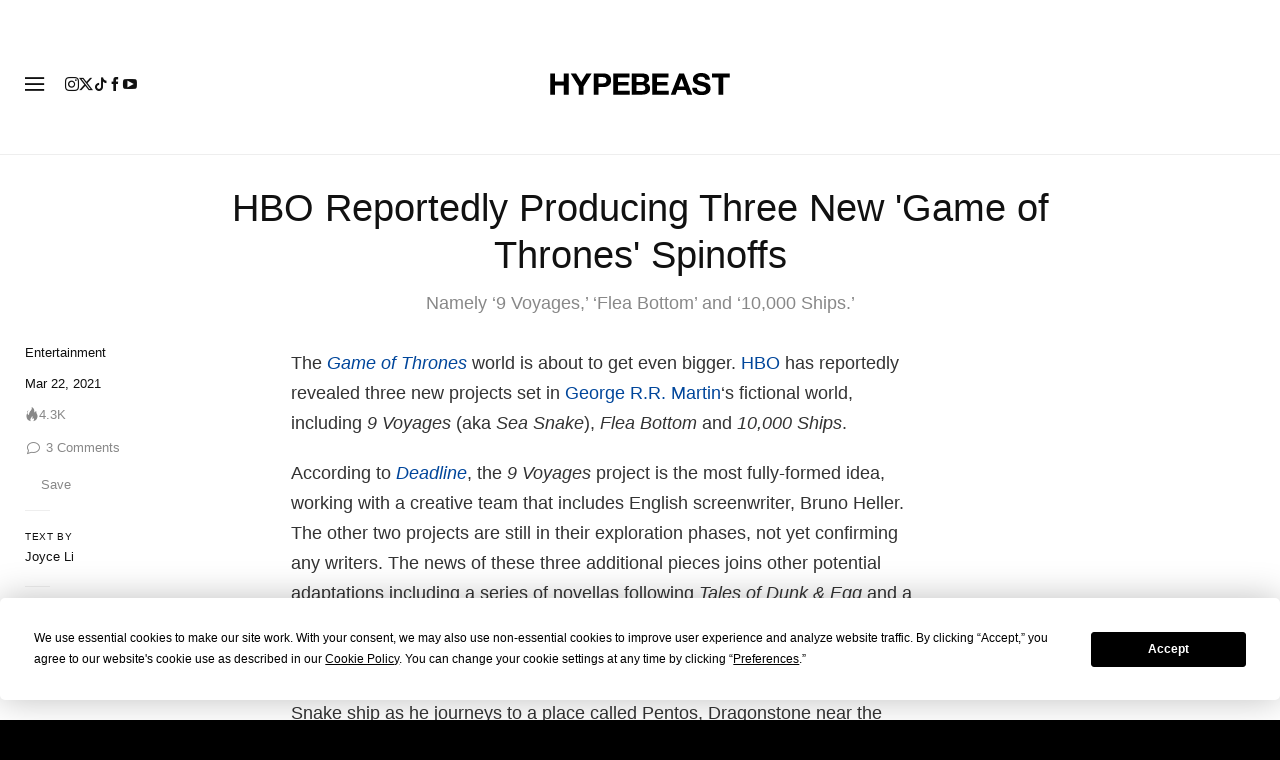

--- FILE ---
content_type: text/html; charset=UTF-8
request_url: https://hypebeast.com/2021/3/game-of-thrones-hbo-max-additional-three-spinoffs-details-revealed
body_size: 33517
content:

<!DOCTYPE html>
<html data-platform="web">
<head>        <!-- Termly custom blocking map -->
        <script data-termly-config>
            window.TERMLY_CUSTOM_BLOCKING_MAP = {
                "view.ceros.com": "essential",
                "hype-admin.hypb.st": "essential",
                "hype-admin-staging.hypb.st": "essential",
                "challenges.cloudflare.com": "essential"
            }
        </script>
        <!-- termly global -->
<script type="text/javascript" src="https://app.termly.io/resource-blocker/951c4eb2-ccc3-47a0-b968-dc53a42f7196?autoBlock=on"></script>
            <script>
            var userId = "0";
            var permutive_public_api_key = "919e734f-ccf8-4682-8bdd-bf3e30f900d4";
            var permutive_page_properties = {"user":{"language":"en","login_status":false,"adblocker":false,"dark_mode":false},"page":{"type":"article"},"article":{"author":"Joyce Li","categories":["Entertainment"],"id":"5342260","language":"en","publish_date":"2021-03-22T00:14:59-04:00","subtitle":"Namely '9 Voyages,' 'Flea Bottom' and '10,000 Ships.'","tags":["HBO","Game of Thrones","George R. R. Martin","HBO Max"],"title":"HBO Reportedly Producing Three New 'Game of Thrones' Spinoffs","type":"editorial","subtype":"gallery"}};
            var permutive_schema = {"classifications_watson":{"categories":"$alchemy_taxonomy","keywords":"$alchemy_keywords"},"user":{"language":"en","login_status":false,"adblocker":false,"dark_mode":false},"page":{"type":"article"},"article":{"author":"Joyce Li","categories":["Entertainment"],"id":"5342260","language":"en","publish_date":"2021-03-22T00:14:59-04:00","subtitle":"Namely '9 Voyages,' 'Flea Bottom' and '10,000 Ships.'","tags":["HBO","Game of Thrones","George R. R. Martin","HBO Max"],"title":"HBO Reportedly Producing Three New 'Game of Thrones' Spinoffs","type":"editorial","subtype":"gallery"}};
            !function(e,o,n,i){if(!e){e=e||{},window.permutive=e,e.q=[];var t=function(){return([1e7]+-1e3+-4e3+-8e3+-1e11).replace(/[018]/g,function(e){return(e^(window.crypto||window.msCrypto).getRandomValues(new Uint8Array(1))[0]&15>>e/4).toString(16)})};e.config=i||{},e.config.apiKey=o,e.config.workspaceId=n,e.config.environment=e.config.environment||"production",(window.crypto||window.msCrypto)&&(e.config.viewId=t());for(var g=["addon","identify","track","trigger","query","segment","segments","ready","on","once","user","consent"],r=0;r<g.length;r++){var w=g[r];e[w]=function(o){return function(){var n=Array.prototype.slice.call(arguments,0);e.q.push({functionName:o,arguments:n})}}(w)}}}(window.permutive,permutive_public_api_key,"b281aa56-da9f-401b-a938-f111b0a96b5a",{"consentRequired": true });
            window.googletag=window.googletag||{},window.googletag.cmd=window.googletag.cmd||[],window.googletag.cmd.push(function(){if(0===window.googletag.pubads().getTargeting("permutive").length){var e=window.localStorage.getItem("_pdfps");window.googletag.pubads().setTargeting("permutive",e?JSON.parse(e):[]);var o=window.localStorage.getItem("permutive-id");o&&(window.googletag.pubads().setTargeting("puid",o),window.googletag.pubads().setTargeting("ptime",Date.now().toString())),window.permutive.config.viewId&&window.googletag.pubads().setTargeting("prmtvvid",window.permutive.config.viewId),window.permutive.config.workspaceId&&window.googletag.pubads().setTargeting("prmtvwid",window.permutive.config.workspaceId)}});
            permutive.addon('web',{
                "page": permutive_schema
            });
            if (!!+userId) {
                permutive.identify([
                    {
                        "id": userId,
                        "tag": "hbuid",
                        "priority": 0
                    }
                ]);
            }
        </script>
        <script async src="https://b281aa56-da9f-401b-a938-f111b0a96b5a.edge.permutive.app/b281aa56-da9f-401b-a938-f111b0a96b5a-web.js"></script>
        <script>!function(b,c){var a=new window.XMLHttpRequest;a.open("POST","https://api.permutive.com/ctx/v1/segment?k="+b,!0),a.onreadystatechange=function(){if(4===a.readyState&&200===a.status){var b;try{b=JSON.parse(a.responseText)}catch(c){return}window.permutive.addon("contextual",b),window.googletag=window.googletag||{},window.googletag.cmd=window.googletag.cmd||[],window.googletag.cmd.push(function(){var a=window.googletag.pubads(),c=b.gam||[],d="prmtvctx",e=c.concat("rts");a.setTargeting(d,e)})}},a.send(JSON.stringify({pageProperties:function(a){try{var b={client:{url:document.URL,referrer:document.referrer,type:"web",user_agent:navigator.userAgent,domain:window.location.hostname,title:document.title}};if("object"==typeof a&&!Array.isArray(a))return Object.assign({},a,b);return b}catch(c){return{}}}(c),url:document.URL}))}(permutive_public_api_key,permutive_page_properties)</script>
                <script type="text/javascript">
            var themeCookie = 'light';

            var cookieName = 'hb-theme';

            // if (window.matchMedia('(prefers-color-scheme: dark)').matches) {
            //     themeCookie = 'dark';
            // } else if (window.matchMedia('(prefers-color-scheme: light)').matches) {
            //     themeCookie = 'light';
            // }

            var cookiearray = document.cookie.split(';');

            // Now take key value pair out of this array
            if (document.cookie) {
                for (var i = 0; i < cookiearray.length; i++) {
                    var name = cookiearray[i].split('=')[0].trim();
                    var value = cookiearray[i].split('=')[1].trim();

                    if (name === cookieName) {
                        themeCookie = value;
                    }
                }
            }
            function SetDarkMode() {
                if (themeCookie) {
                    document.querySelector('html').setAttribute('data-theme', themeCookie);
                }
            }
            SetDarkMode();
        </script>
    
                        <meta charset="UTF-8"/><meta http-equiv="X-UA-Compatible" content="IE=edge"><meta name='webgains-site-verification' content='wleqbtam' /><meta name="viewport"
                  content="width=device-width, initial-scale=1.0, maximum-scale=1.0, user-scalable=no, shrink-to-fit=no viewport-fit=cover"><title>HBO &#039;Game of Thrones&#039; Three Spinoffs Details | Hypebeast</title><meta name="description" content="HBO Reportedly Producing Three New &#039;Game of Thrones&#039; Spinoffs: Namely &#039;9 Voyages,&#039; &#039;Flea Bottom&#039; and &#039;10,000 Ships.&#039;"/><meta name="naver-site-verification" content="naverbaa7874a43aff57a061b37028462313a" /><link rel="preconnect" href="https://tags.crwdcntrl.net"><link rel="preconnect" href="https://bcp.crwdcntrl.net"><link rel="dns-prefetch" href="https://tags.crwdcntrl.net"><link rel="dns-prefetch" href="https://bcp.crwdcntrl.net"><link rel="stylesheet" href="https://hypebeast.com/dist/hypebeast/553388febb3529b1d138.css"><link rel="stylesheet" href="https://hypebeast.com/dist/hypebeast/e21622ba7eb6fd6fab49.css"><link rel="stylesheet" href="https://hypebeast.com/dist/hypebeast/2bc2e666c91d4f1c9590.css"><script type="text/javascript">
                var hypebeast = hypebeast || {};
                                hypebeast.dfpID = '1015938';
                                hypebeast.hypebeastLogUrl = 'https://log.hypebeast.com/v1/systems/hypebeast/batchEvents/';
                hypebeast.hypebeastLogRegion = 'en';
                hypebeast.siteName = 'Hypebeast';
                hypebeast.ajaxNativeAdUrl = 'https://hypebeast.com/_ajax/native-ad';
                hypebeast.ajaxNativeSponsorAdUrl = 'https://hypebeast.com/_ajax/native-sponsor-ad';
                hypebeast.registerSuccessUrl = 'https://hypebeast.com/register/success';
                hypebeast.searchUrl = 'https://hypebeast.com/search';
                hypebeast.fbAppId = '143325845706356';
                hypebeast.cookiePolicyUrl = 'https://hypebeast.com/cookie-policy';
                hypebeast.privacyPolicyUrl = 'https://hypebeast.com/privacy';
            </script><link rel="license" type="application/rsl+xml" href="https://hypebeast.com//license.xml"><script type="application/ld+json">
            {
                "@context" : "https://schema.org",
                "@type" : "Organization",
                "url" : "https://hypebeast.com/",
                "logo" : "https://hypebeast.com/images/hypebeast/hypebeast-logo-1x1@2x.jpg",
                "sameAs" : [
                    "https://www.facebook.com/hypebeast",
                    "https://www.twitter.com/hypebeast",
                    "https://www.instagram.com/hypebeast",
                    "https://www.youtube.com/UCmd52DyhaO4E1Cvy4RrHuew",
                    "https://itunes.apple.com/app/hypebeast/id986768161",
                    "https://play.google.com/store/apps/details?id=com.hypebeast.editorial"
                ],
                "founder": "Kevin Ma",
                "foundingDate": "2005",
                "legalName": "Hypebeast Hong Kong Limited",
                "location": {
                    "@type": "Place",
                    "address": {
                        "@type": "PostalAddress",
                        "addressLocality": "Hypebeast Hong Kong Limited, 40/F, Cable TV Tower, No.9 Hoi Shing Road, Tsuen Wan, Hong Kong"
                    }
                },
                "telephone": "+852 3563 9035"
            }
            </script><script>
                dataLayer = window.dataLayer || [];
                dataLayer.push({ 'ga4_measurement_id': 'G-FPSZ48KG02' });
                dataLayer.push({ 'ua_tracking_id': 'UA-546583-1' });
                dataLayer.push({ 'userRegion': 'NAAM' });
                dataLayer.push({ 'userCountry': 'US'});
                dataLayer.push({ 'consent': (document.cookie.match('(^|; )' + 'OptanonAlertBoxClosed' + '=([^;]*)') || 0)[2] ? 'yes' : 'no' });
                dataLayer.push({ 'pageType': 'article'});
                dataLayer.push({ 'siteLocale': 'en'});
                                            </script><script>
        dataLayer = window.dataLayer || [];
        dataLayer.push({ 'articleLocale': 'en' });
        dataLayer.push({ 'articleId': '5342260' });
        dataLayer.push({ 'postId': 'en5342260' });
        dataLayer.push({
            'event': 'view_article',
            'page': {"id":"5342260","title":"HBO Reportedly Producing Three New 'Game of Thrones' Spinoffs","blog_id":"1","locale":"en","type":"post","categories":["Entertainment"],"post_tag":["HBO","Game of Thrones","George R. R. Martin","HBO Max"],"num_comments":"3","num_hypes":"4281","brands":[],"test_version":"ungated-version"},
            _clear: true,
        });
    </script><!-- Rakuten --><script>
                dataLayer = window.dataLayer || [];
        dataLayer.push({ 'Rakutenkey': 'HBEN' });
        dataLayer.push({
            'RakutenApply': 'true'
        });
            </script><script src="https://www.googleoptimize.com/optimize.js?id=GTM-MSNGKV9"></script><!-- Google Tag Manager --><noscript><iframe src="//www.googletagmanager.com/ns.html?id=GTM-68NN"
                        height="0" width="0"
                        style="display:none;visibility:hidden"></iframe></noscript><script>(function (w, d, s, l, i) {
                    w[l] = w[l] || [];
                    w[l].push({
                        'gtm.start':
                            new Date().getTime(), event: 'gtm.js'
                    });
                    var f = d.getElementsByTagName(s)[0],
                        j = d.createElement(s),
                        dl = l != 'dataLayer' ? '&l=' + l : '';
                    j.async = true;
                    j.src =
                        '//www.googletagmanager.com/gtm.js?id=' + i + dl;
                    f.parentNode.insertBefore(j, f);
                })(window, document, 'script', 'dataLayer', 'GTM-68NN');
            </script><!-- End Google Tag Manager --><script type="text/javascript">
                // Register Facebook callback
                window.fbAsyncInit = function () {
                    FB.init({
                        appId: 143325845706356,
                        status: true,
                        xfbml: true,
                        version: 'v2.10'
                    });
                };
            </script>    
    <meta name="p:domain_verify" content="5b4644556c876b6991fa4fd2215dd5d3"/>
    <meta property="fb:app_id" content="143325845706356"/>
            <meta property="fb:pages"
              content="10862404186,317794296932,373577572727153,675268962502985,324555257962235,898679466908196,137598866658599,191202487943746,1749452888713309"/>
            
<link rel="apple-touch-icon" sizes="57x57"
      href="https://hypebeast.com/dist/hypebeast/favicon/apple-touch-icon-57x57.png?v8">
<link rel="apple-touch-icon" sizes="60x60"
      href="https://hypebeast.com/dist/hypebeast/favicon/apple-touch-icon-60x60.png?v8">
<link rel="apple-touch-icon" sizes="72x72"
      href="https://hypebeast.com/dist/hypebeast/favicon/apple-touch-icon-72x72.png?v8">
<link rel="apple-touch-icon" sizes="76x76"
      href="https://hypebeast.com/dist/hypebeast/favicon/apple-touch-icon-76x76.png?v8">
<link rel="apple-touch-icon" sizes="114x114"
      href="https://hypebeast.com/dist/hypebeast/favicon/apple-touch-icon-114x114.png?v8">
<link rel="apple-touch-icon" sizes="120x120"
      href="https://hypebeast.com/dist/hypebeast/favicon/apple-touch-icon-120x120.png?v8">
<link rel="apple-touch-icon" sizes="144x144"
      href="https://hypebeast.com/dist/hypebeast/favicon/apple-touch-icon-144x144.png?v8">
<link rel="apple-touch-icon" sizes="152x152"
      href="https://hypebeast.com/dist/hypebeast/favicon/apple-touch-icon-152x152.png?v8">
<link rel="apple-touch-icon" sizes="167x167"
      href="https://hypebeast.com/dist/hypebeast/favicon/apple-touch-icon-167x167.png?v8">
<link rel="apple-touch-icon" sizes="180x180"
      href="https://hypebeast.com/dist/hypebeast/favicon/apple-touch-icon-180x180.png?v8">
<link rel="apple-touch-icon" sizes="1024x1024"
      href="https://hypebeast.com/dist/hypebeast/favicon/apple-touch-icon-1024x1024.png?v8">
<link rel="icon" type="image/png" sizes="16x16" href="/dist/hypebeast/favicon/favicon-16x16.png?v8">
<link rel="icon" type="image/png" sizes="32x32" href="/dist/hypebeast/favicon/favicon-32x32.png?v8">
<link rel="icon" type="image/png" sizes="48x48" href="/dist/hypebeast/favicon/favicon-48x48.png?v8">
<link rel="icon" type="image/x-icon" href="https://hypebeast.com/dist/hypebeast/favicon/favicon.ico?v8">
<meta name="msapplication-TileColor" content="#fff">
<meta name="msapplication-TileImage" content="https://hypebeast.com/dist/hypebeast/favicon/mstile-144x144.png?v8">
<meta name="msapplication-config" content="https://hypebeast.com/dist/hypebeast/favicon/browserconfig.xml">
<meta name="theme-color" content="#fff">
    
                        <meta name="apple-itunes-app" content="app-id=986768161">
            
                <meta name="news_keywords"
              content="HBO,Game of Thrones,George R. R. Martin,HBO Max"/>
            
    <script type="text/javascript">
        hypebeast.firebaseServiceWorkerUrl = '/firebase-messaging-sw.js';
        hypebeast.firebaseSubscribeUrl = 'https://hypebeast.com/firebase-subscribe';
        hypebeast.firebaseConfig = {"messagingSenderId":"438709611408"};
        hypebeast.firebaseVAPID = 'BHow_6ysEDZAvfQGt_GGhX7FB9LLDysN4ouhd91lUxeD7eHMEpWH6JatF-xexZunANRlGq-s2feHvrcuoyygfiQ';
        hypebeast.facebookOauthUrl = "https://hypebeast.com/login/facebook";
        hypebeast.systemName = 'hypebeast';
        hypebeast.token = '';
    </script>

            <!-- PLACE THIS SECTION INSIDE OF YOUR HEAD TAGS -->
        <!-- Below is a recommended list of pre-connections, which allow the network to establish each connection quicker, speeding up response times and improving ad performance. -->
        <link rel="preconnect" href="https://a.pub.network/" crossorigin />
        <link rel="preconnect" href="https://b.pub.network/" crossorigin />
        <link rel="preconnect" href="https://c.pub.network/" crossorigin />
        <link rel="preconnect" href="https://d.pub.network/" crossorigin />
        <link rel="preconnect" href="https://c.amazon-adsystem.com" crossorigin />
        <link rel="preconnect" href="https://s.amazon-adsystem.com" crossorigin />
        <link rel="preconnect" href="https://btloader.com/" crossorigin />
        <link rel="preconnect" href="https://api.btloader.com/" crossorigin />
        <link rel="preconnect" href="https://cdn.confiant-integrations.net" crossorigin />
        <!-- Below is a link to a CSS file that accounts for Cumulative Layout Shift, a new Core Web Vitals subset that Google uses to help rank your site in search -->
        <!-- The file is intended to eliminate the layout shifts that are seen when ads load into the page. If you don't want to use this, simply remove this file -->
        <!-- To find out more about CLS, visit https://web.dev/vitals/ -->
        <link rel="stylesheet" href="https://a.pub.network/hypebeast-com/cls.css">
        <script data-cfasync="false" type="text/javascript">
            var freestar = freestar || {};
            freestar.queue = freestar.queue || [];
            freestar.config = freestar.config || {};
            freestar.config.enabled_slots = [];
            freestar.initCallback = function () { (freestar.config.enabled_slots.length === 0) ? freestar.initCallbackCalled = false : freestar.newAdSlots(freestar.config.enabled_slots) }
        </script>
        <script src="https://a.pub.network/hypebeast-com/pubfig.min.js" data-cfasync="false" async></script>
                <script src="https://apis.google.com/js/platform.js"></script>
    
            <script>!function(n){if(!window.cnx){window.cnx={},window.cnx.cmd=[];var t=n.createElement('iframe');t.src='javascript:false'; t.display='none',t.onload=function(){var n=t.contentWindow.document,c=n.createElement('script');c.src='//cd.connatix.com/connatix.player.js?cid=433c32ec-fb10-49cf-a0cd-f5f341d279b7&pid=21bf22e7-5d69-4c2d-9d3f-e6cd4c52659b',c.setAttribute('async','1'),c.setAttribute('type','text/javascript'),n.body.appendChild(c)},n.head.appendChild(t)}}(document);</script>
    

            <meta property="og:title" content="HBO&#x20;Reportedly&#x20;Producing&#x20;Three&#x20;New&#x20;&#x27;Game&#x20;of&#x20;Thrones&#x27;&#x20;Spinoffs"/>
        <meta property="og:url" content="https://hypebeast.com/2021/3/game-of-thrones-hbo-max-additional-three-spinoffs-details-revealed"/>
        <meta property="og:description"
              content="Namely&#x20;&#x27;9&#x20;Voyages,&#x27;&#x20;&#x27;Flea&#x20;Bottom&#x27;&#x20;and&#x20;&#x27;10,000&#x20;Ships.&#x27;"/>
        <meta property="og:image" content=""/>
        <meta property="og:image:width" content="1080"/>
        <meta property="og:image:height" content="540"/>
        <meta property="og:image:alt" content="HBO&#x20;Reportedly&#x20;Producing&#x20;Three&#x20;New&#x20;&#x27;Game&#x20;of&#x20;Thrones&#x27;&#x20;Spinoffs"/>
        <meta property="og:type" content="article"/>
        <meta property="og:site_name" content="Hypebeast"/>
        <meta property="article:published_time" content="2021-03-22T00:14:59-04:00"/>
        <meta property="article:modified_time" content="2021-03-22T00:14:59-04:00"/>
        <meta property="og:updated_time" content="2021-03-22T00:14:59-04:00"/>
        <link rel="canonical" href="https://hypebeast.com/2021/3/game-of-thrones-hbo-max-additional-three-spinoffs-details-revealed">
        <meta name="twitter:card" content="summary_large_image">
        <meta name="twitter:site" content="@hypebeast"/>
        <meta name="twitter:creator" content="@hypebeast"/>
        <meta name="twitter:title" content="HBO&#x20;Reportedly&#x20;Producing&#x20;Three&#x20;New&#x20;&#x27;Game&#x20;of&#x20;Thrones&#x27;&#x20;Spinoffs"/>
        <meta name="twitter:image" content="">
        <meta name="twitter:domain" content="https://hypebeast.com/"/>
                
<script type="application/ld+json">
    {
        "@context": "https://schema.org",
        "@type": "NewsArticle",
        "mainEntityOfPage": {
            "@type":"WebPage",
            "@id":"https://hypebeast.com/2021/3/game-of-thrones-hbo-max-additional-three-spinoffs-details-revealed"
        },
        "headline": "HBO Reportedly Producing Three New &#039;Game of Thrones&#039; Spinoffs",
        "datePublished": "2021-03-22T04:14:59Z",
        "dateModified": "2021-03-22T04:14:59Z",
        "publisher": {
            "@type": "Organization",
            "name": "Hypebeast",
            "logo": {
                "@type": "ImageObject",
                "url": "https://hypebeast.com/images/hypebeast/logo-1x1.jpg"
            }
        },
        "author": {
            "@type": "Person",
            "name": "Joyce Li"
        },
        "image": {
            "@type": "ImageObject",
            "url": "https://image-cdn.hypb.st/https%3A%2F%2Fhypebeast.com%2Fimage%2F2021%2F03%2Fgame-of-thrones-hbo-max-additional-three-spinoffs-details-revealed-000.jpg?w=960&cbr=1&q=90&fit=max",
            "height": 640,
            "width": 960
        }
    }
</script>    

    <script>
        var hypebeast = hypebeast || {};
        hypebeast.ajaxurlPoll = "https://hypebeast.com/_ajax/poll";
    </script>

    </head>

<body class="editorial_post env-prod locale-en group-hypebeast  post-page"
      data-locale="en"
      data-group="hypebeast"
      data-site="hypebeast-en"
    >

<div id="root">
                        <div class="leaderboard-wrapper top-unit">
                    
    

<div class="inner-container hidden-app">
    <div class="inner-content">
        <!-- Tag ID: HBENGLOB_ATF_TOP -->
        <div class="prod adunit leaderboard page-" data-adunit="HBENGLOB_ATF_TOP" data-freestar-ad="__320x200 __300x250 __970x250 __1600x400" data-targeting='{"HBSiteLoc":["ros","article"],"HBSiteCat":["entertainment","hbo","game-of-thrones","george-r-r-martin","hbo-max"],"HBSitePage":"0","HBSiteLang":"en","country":"us","region":"naam","HBArticle":5342260,"HBBlacklist":"1","adPosition":"top"}'></div>
    </div>
</div>
            </div>
        
        
                        <header id="page-header">
                        


<div id="header-wrapper"><div id="master-nav-wrapper"><!-- Redirect to pro page due to locales doesn't support hypecoin in hbx --><div id="hype-master-navigation-bar-container-fluid" style="width: 100%; height: 55px;"><navigation-bar
        style="display: none;"
		data-locale="en"
		data-hypecoin=""
		data-current-site="hypebeast"
		data-search-start-search-digit="4"
		data-search-suggestion-url="https://hypebeast.com/search-suggest"
		data-search-suggestion-query-param="s"
		data-search-result-url="https://hypebeast.com/search"
		data-search-result-query-param="s"
		data-texts="{&quot;seeAllResults&quot;:&quot;See all results&quot;,&quot;searchFor&quot;:&quot;Search for \&quot;%text%\&quot;&quot;,&quot;searchHistory&quot;:&quot;Search History&quot;,&quot;clearAll&quot;:&quot;Clear All&quot;}"
                    data-popper-config="{&quot;offsetYMobile&quot;:15}"
                ><!-- sites popup --><div class="master-sites-popup" part="basic-popup"><ul class="websites-list"><li><a href="https://hbx.com/sso/silent-login?_sso_callback_url=https%3A%2F%2Fhypebeast.com%2Fsso&amp;_target_path=https%3A%2F%2Fhypebeast.com"
					data-ga-on="click"
					data-ga-event-category="master_navigation_bar_site_navigation"
					data-ga-event-action="hypebeast"
					data-ga-event-label="Hypebeast">Hypebeast</a></li><li><a href="https://hbx.com/sso/silent-login?_sso_callback_url=https%3A%2F%2Fhypebae.com%2Fsso&amp;_target_path=https%3A%2F%2Fhypebae.com%3Futm_source%3Dhypebeast.com%26utm_medium%3Dreferral%26utm_campaign%3Dmaster_nav"
					data-ga-on="click"
					data-ga-event-category="master_navigation_bar_site_navigation"
					data-ga-event-action="hypebeast"
					data-ga-event-label="Hypebae">Hypebae</a></li><li><a href="https://hbx.com/sso/silent-login?_sso_callback_url=https%3A%2F%2Fhypeart.com%2Fsso&amp;_target_path=https%3A%2F%2Fhypeart.com%3Futm_source%3Dhypebeast.com%26utm_medium%3Dreferral%26utm_campaign%3Dmaster_nav"
					data-ga-on="click"
					data-ga-event-category="master_navigation_bar_site_navigation"
					data-ga-event-action="hypebeast"
					data-ga-event-label="Hypeart">Hypeart</a></li><li><a href="https://hbx.com/sso/silent-login?_sso_callback_url=https%3A%2F%2Fhypemaps.com%2Fsso&amp;_target_path=https%3A%2F%2Fhypemaps.com%3Futm_source%3Dhypebeast.com%26utm_medium%3Dreferral%26utm_campaign%3Dmaster_nav"
					data-ga-on="click"
					data-ga-event-category="master_navigation_bar_site_navigation"
					data-ga-event-action="hypebeast"
					data-ga-event-label="Hypemaps">Hypemaps</a></li><li><a href="https://hbx.com?utm_source=hypebeast.com&amp;utm_medium=referral&amp;utm_campaign=master_nav"
					data-ga-on="click"
					data-ga-event-category="master_navigation_bar_site_navigation"
					data-ga-event-action="hypebeast"
					data-ga-event-label="HBX">HBX</a></li></ul></div><!-- setting popup --><div class="master-setting-popup " part="basic-popup"><a href="https://hbx.com/sso/silent-login?_sso_callback_url=https%3A%2F%2Fhypebeast.com%2Fsso&amp;_target_path=https%3A%2F%2Fhypebeast.com%2Faccount-dashboard"
                data-ga-on="click"
                data-ga-event-category="master_navigation_bar_button"
                data-ga-event-action="click"
                data-ga-event-label="account_logo"
><img class="hype-logo" src="https://hypebeast.com/bundles/hypemasternavigationbar/assets/hype-logo.svg" alt="" loading="lazy" fetchpriority="low" /></a><p class="message">Sign up for a Hype account, a new unified account accessing unique features and benefits across all Hypebeast websites.</p><div class="call-to-actions"><div class="sign-up"><a href="https://hypebeast.com/register"
							data-ga-on="click"
							data-ga-event-category="master_navigation_bar_button"
							data-ga-event-action="click"
							data-ga-event-label="sign_up">Sign Up</a></div><div class="login"><a href="https://hypebeast.com/login"
							data-ga-on="click"
							data-ga-event-category="master_navigation_bar_button"
							data-ga-event-action="click"
							data-ga-event-label="login">Login</a></div></div></div><!-- language popup --><div class="master-language-popup" part="basic-popup"><div class="search"><img src="https://hypebeast.com/bundles/hypemasternavigationbar/assets/ic_search.svg" alt=""/><input type="text" placeholder="Search language" autocomplete="off"/></div><ul class="language-list"><li data-alias="english,en"><a href="https://hypebeast.com/change-language?locale=en"
							data-locale-code="en"							data-ga-on="click"
							data-ga-event-category="master_navigation_bar_language"
							data-ga-event-action="click"
							data-ga-event-label="English"
						>English</a></li><li data-alias="simplified chinese,simplified,chinese,zh,cn,中文"><a href="https://hypebeast.cn/change-language?locale=cn"
							data-locale-code="cn"							data-ga-on="click"
							data-ga-event-category="master_navigation_bar_language"
							data-ga-event-action="click"
							data-ga-event-label="简体中文"
						>简体中文</a></li><li data-alias="traditional chinese,traditional,chinese,zh,hk,cn,中文"><a href="https://hypebeast.com/zh/change-language?locale=hk"
							data-locale-code="hk"							data-ga-on="click"
							data-ga-event-category="master_navigation_bar_language"
							data-ga-event-action="click"
							data-ga-event-label="繁體中文"
						>繁體中文</a></li><li data-alias="german,de"><a href="https://hypebeast.com/de/change-language?locale=de"
							data-locale-code="de"							data-ga-on="click"
							data-ga-event-category="master_navigation_bar_language"
							data-ga-event-action="click"
							data-ga-event-label="Deutsch"
						>Deutsch</a></li><li data-alias="filipino,tagalog,ph"><a href="https://hypebeast.com/ph/change-language?locale=ph"
							data-locale-code="ph"							data-ga-on="click"
							data-ga-event-category="master_navigation_bar_language"
							data-ga-event-action="click"
							data-ga-event-label="Filipino"
						>Filipino</a></li><li data-alias="french,fr"><a href="https://hypebeast.com/fr/change-language?locale=fr"
							data-locale-code="fr"							data-ga-on="click"
							data-ga-event-category="master_navigation_bar_language"
							data-ga-event-action="click"
							data-ga-event-label="Français"
						>Français</a></li><li data-alias="indonesian,bahasa,id"><a href="https://hypebeast.com/id/change-language?locale=id"
							data-locale-code="id"							data-ga-on="click"
							data-ga-event-category="master_navigation_bar_language"
							data-ga-event-action="click"
							data-ga-event-label="Indonesian"
						>Indonesian</a></li><li data-alias="italian,it"><a href="https://hypebeast.com/it/change-language?locale=it"
							data-locale-code="it"							data-ga-on="click"
							data-ga-event-category="master_navigation_bar_language"
							data-ga-event-action="click"
							data-ga-event-label="Italiano"
						>Italiano</a></li><li data-alias="日本,japanese,jp,ja"><a href="https://hypebeast.com/jp/change-language?locale=jp"
							data-locale-code="jp"							data-ga-on="click"
							data-ga-event-category="master_navigation_bar_language"
							data-ga-event-action="click"
							data-ga-event-label="日本語"
						>日本語</a></li><li data-alias="korean,kr,ko"><a href="https://hypebeast.kr/change-language?locale=kr"
							data-locale-code="kr"							data-ga-on="click"
							data-ga-event-category="master_navigation_bar_language"
							data-ga-event-action="click"
							data-ga-event-label="한국어"
						>한국어</a></li><li data-alias="portuguese,br"><a href="https://hypebeast.com/pt/change-language?locale=br"
							data-locale-code="br"							data-ga-on="click"
							data-ga-event-category="master_navigation_bar_language"
							data-ga-event-action="click"
							data-ga-event-label="Português"
						>Português</a></li><li data-alias="thai,ภาษาไทย,th"><a href="https://hypebeast.com/th/change-language?locale=th"
							data-locale-code="th"							data-ga-on="click"
							data-ga-event-category="master_navigation_bar_language"
							data-ga-event-action="click"
							data-ga-event-label="ภาษาไทย"
						>ภาษาไทย</a></li></ul><div class="footer"><p>Some languages may be automatically translated. Accuracy may vary.</p></div></div><div class="master-qrcode-dialog" exportparts="basic-popup"><div class="dialog-main" part="basic-popup"><div class="dialog-close"><img src="https://hypebeast.com/bundles/hypemasternavigationbar/assets/ic_dialog_cross.svg" alt="" loading="lazy" fetchpriority="low" /></div><div class="dialog-header"><p class="title">Get the HYPE App</p><p class="message">Stay ahead of the curve and never miss out on what&#039;s fresh, exciting, and essential.</p><a href="https://hypebeast.com/app/">Learn More</a></div><div class="dialog-body"><img src="https://hypebeast.com/bundles/hypemasternavigationbar/assets/generated-qrcode/hype-qrcode.png" alt="QR Code" loading="lazy" fetchpriority="low" /></div><div class="dialog-footer"><p class="message">Scan the QR code above to download the HYPE app now, or check it out in the app stores.</p><div class="images"><a href="https://click.google-analytics.com/redirect?tid=UA-546583-25&amp;aid=com.hypebeast.app&amp;cs=hypebeast&amp;cm=web&amp;cn=app_page&amp;url=https%3A%2F%2Fitunes.apple.com%2Fapp%2Fhypebeast%2Fid986768161%3Fpt%3D2303216%26mt%3D8%26ct%3DApp%2520Page"><img src="https://hypebeast.com/bundles/hypemasternavigationbar/assets/app-store-en.png" alt="App Store" loading="lazy" fetchpriority="low" /></a><a href="https://play.google.com/store/apps/details?id=com.hypebeast.editorial&amp;referrer=utm_source%3Dhypebeast%26utm_medium%3Dweb%26utm_campaign%3Dapp_page"><img src="https://hypebeast.com/bundles/hypemasternavigationbar/assets/play-store-en.png" alt="Google Play" loading="lazy" fetchpriority="low" /></a></div><div class="images"><a href="https://galaxystore.samsung.com/detail/com.hypebeast.editorial?utm_source%3Dhypebeast%26utm_medium%3Dweb%26utm_campaign%3Dapp_page"><img src="https://hypebeast.com/bundles/hypemasternavigationbar/assets/galaxy-store-en.png" alt="Galaxy Store" loading="lazy" fetchpriority="low" /></a></div></div></div></div><!-- search result dialog content --><div class="search-result-trending"><p class="title">Trending</p><ul><li data-name="London" data-slug="london" data-type=""><img src="https://hypebeast.com/bundles/hypemasternavigationbar/assets/ic_trend.svg" alt="" loading="lazy" fetchpriority="low" /><span>London</span></li><li data-name="Nike" data-slug="nike" data-type="brand"><div class="circle-image-container"><img src="https://i0.wp.com/s3.store.hypebeast.com/media/wiki/fixtures/brand/Nike.jpeg" alt="" loading="lazy" fetchpriority="low" /></div><span>Nike</span></li><li data-name="collaborations" data-slug="collaborations" data-type=""><img src="https://hypebeast.com/bundles/hypemasternavigationbar/assets/ic_trend.svg" alt="" loading="lazy" fetchpriority="low" /><span>collaborations</span></li><li data-name="Collaboration" data-slug="collaboration" data-type=""><img src="https://hypebeast.com/bundles/hypemasternavigationbar/assets/ic_trend.svg" alt="" loading="lazy" fetchpriority="low" /><span>Collaboration</span></li><li data-name="Jordan Brand" data-slug="jordan-brand" data-type="brand"><div class="circle-image-container"><img src="https://i0.wp.com/s3.store.hypebeast.com/media/wiki/fixtures/brand/Jordan%20Brand.jpeg" alt="" loading="lazy" fetchpriority="low" /></div><span>Jordan Brand</span></li><li data-name="Nike Basketball" data-slug="nike-basketball" data-type=""><img src="https://hypebeast.com/bundles/hypemasternavigationbar/assets/ic_trend.svg" alt="" loading="lazy" fetchpriority="low" /><span>Nike Basketball</span></li><li data-name="Nike SNKRS" data-slug="nike-snkrs" data-type=""><img src="https://hypebeast.com/bundles/hypemasternavigationbar/assets/ic_trend.svg" alt="" loading="lazy" fetchpriority="low" /><span>Nike SNKRS</span></li><li data-name="Nike Air Force 1" data-slug="nike-air-force-1" data-type=""><img src="https://hypebeast.com/bundles/hypemasternavigationbar/assets/ic_trend.svg" alt="" loading="lazy" fetchpriority="low" /><span>Nike Air Force 1</span></li></ul></div><!-- body --><div class="nav-bar" part="nav-bar"><div class="inner-nav-bar"><!-- sites --><div class="mobile-websites"><button dropdown-hook dropdown=".master-sites-popup"><span>Hypebeast</span><img alt="" src="https://hypebeast.com/bundles/hypemasternavigationbar/assets/ic_arrow-down.svg"></button></div><div class="websites"><a class="highlight"
                    	href="https://hbx.com/sso/silent-login?_sso_callback_url=https%3A%2F%2Fhypebeast.com%2Fsso&amp;_target_path=https%3A%2F%2Fhypebeast.com"
                    	data-ga-on="click"
                    	data-ga-event-category="master_navigation_bar_site_navigation"
                    	data-ga-event-action="hypebeast"
                    	data-ga-event-label="Hypebeast">Hypebeast</a><a class=""
                    	href="https://hbx.com/sso/silent-login?_sso_callback_url=https%3A%2F%2Fhypebae.com%2Fsso&amp;_target_path=https%3A%2F%2Fhypebae.com%3Futm_source%3Dhypebeast.com%26utm_medium%3Dreferral%26utm_campaign%3Dmaster_nav"
                    	data-ga-on="click"
                    	data-ga-event-category="master_navigation_bar_site_navigation"
                    	data-ga-event-action="hypebeast"
                    	data-ga-event-label="Hypebae">Hypebae</a><a class=""
                    	href="https://hbx.com/sso/silent-login?_sso_callback_url=https%3A%2F%2Fhypeart.com%2Fsso&amp;_target_path=https%3A%2F%2Fhypeart.com%3Futm_source%3Dhypebeast.com%26utm_medium%3Dreferral%26utm_campaign%3Dmaster_nav"
                    	data-ga-on="click"
                    	data-ga-event-category="master_navigation_bar_site_navigation"
                    	data-ga-event-action="hypebeast"
                    	data-ga-event-label="Hypeart">Hypeart</a><a class=""
                    	href="https://hbx.com/sso/silent-login?_sso_callback_url=https%3A%2F%2Fhypemaps.com%2Fsso&amp;_target_path=https%3A%2F%2Fhypemaps.com%3Futm_source%3Dhypebeast.com%26utm_medium%3Dreferral%26utm_campaign%3Dmaster_nav"
                    	data-ga-on="click"
                    	data-ga-event-category="master_navigation_bar_site_navigation"
                    	data-ga-event-action="hypebeast"
                    	data-ga-event-label="Hypemaps">Hypemaps</a><a class=""
                    	href="https://hbx.com?utm_source=hypebeast.com&amp;utm_medium=referral&amp;utm_campaign=master_nav"
                    	data-ga-on="click"
                    	data-ga-event-category="master_navigation_bar_site_navigation"
                    	data-ga-event-action="hypebeast"
                    	data-ga-event-label="HBX">HBX</a></div><!-- search --><div class="master-nav-search-bar"><form action="https://hypebeast.com/search" method="get" data-search-form data-search-focus><img src="https://hypebeast.com/bundles/hypemasternavigationbar/assets/ic_search.svg" alt=""/><input name="s" type="text" value="" placeholder="Search all of Hype" autocomplete="off"/><button class="clear hidden"><img src="https://hypebeast.com/bundles/hypemasternavigationbar/assets/ic_cross.svg" alt="" /></button></form></div><!-- setting --><ul class="settings"><li id="master-nav-bar-setting-search-button" class="account-search" style="order: 11;"
						data-ga-on="click"
						data-ga-event-category="master_navigation_bar_button"
						data-ga-event-action="click"
						data-ga-event-label="show_mobile_search"><img class="search-icon" src="https://hypebeast.com/bundles/hypemasternavigationbar/assets/ic_white_search.svg" alt=""/></li><li id="master-nav-bar-setting-app-button" class="account-hype-app" data-app-focus style="order: 12;"
						data-ga-on="click"
						data-ga-event-category="master_navigation_bar_button"
						data-ga-event-action="click"
						data-ga-event-label="app"><img class="app-icon" src="https://hypebeast.com/bundles/hypemasternavigationbar/assets/ic_app-icon.svg" alt=""/><span>Get HYPE App</span></li><li style="order: 13;"><a href="https://hbx.com/pro"
							data-ga-on="click"
							data-ga-event-category="master_navigation_bar_button"
							data-ga-event-action="click"
							data-ga-event-label="hypecoins"><img class="hypecoin-icon" src="https://hypebeast.com/bundles/hypemasternavigationbar/assets/ic_hypecoin.svg" alt=""/><span class="short-form"><span data-hypecoin-value></span>HC</span><span><span data-hypecoin-value></span> Hypecoins</span></a></li><li class="account-popup-hook" dropdown-hook dropdown=".master-setting-popup" style="order: 14;"><!-- id is for hover tracking --><a id="master-nav-bar-setting-account-button"
                            class="desktop"
                            href="https://hbx.com/sso/silent-login?_sso_callback_url=https%3A%2F%2Fhypebeast.com%2Fsso&amp;_target_path=https%3A%2F%2Fhypebeast.com%2Faccount-dashboard"
                            data-ga-on="click"
                            data-ga-event-category="master_navigation_bar_button"
                            data-ga-event-action="click"
                            data-ga-event-label="account"><img class="account-icon" src="https://hypebeast.com/bundles/hypemasternavigationbar/assets/ic_nav-account.svg" alt=""/><span>Account</span></a><a
                            href="#"
                            class="mobile"
                            data-ga-on="click"
                            data-ga-event-category="master_navigation_bar_button"
                            data-ga-event-action="click"
                            data-ga-event-label="account"><img class="account-icon" src="https://hypebeast.com/bundles/hypemasternavigationbar/assets/ic_nav-account.svg" alt=""/><span>Account</span></a></li><li dropdown-hook dropdown="language-popup" style="order: 15;"
                        	data-ga-on="click"
                        	data-ga-event-category="master_navigation_bar_button"
                        	data-ga-event-action="click"
                        	data-ga-event-label="language"><img class="language-icon" src="https://hypebeast.com/bundles/hypemasternavigationbar/assets/language.svg" alt=""/><span>EN</span></li></ul></div></div></navigation-bar></div></div><div id="main-header" class="container-fluid"><div class="header-top"><div class="left-aside"><div class="hamburger"><a href="#"
                                ga-on="click"
    ga-event-category="top navigation"
    ga-event-action="click"
    ga-event-label="menu &gt; open"

                                data-event-name="menu_navigation"
    data-custom-event="null"

                           id="mobile-menu-toggle"
                           @click.prevent="toggleMobileMenu"
                        ><span class="icon icon-navbar-hamburger"></span></a></div><ul class="nav"><li><a href="https://instagram.com/hypebeast" ga-on="click" ga-event-category="footer (desktop only)" ga-event-action="clicks_social" ga-event-label="https://instagram.com/hypebeast"><span class="icon icon-instagram"></span></a></li><li><a href="https://twitter.com/intent/user?screen_name=hypebeast" ga-on="click" ga-event-category="footer (desktop only)" ga-event-action="clicks_social" ga-event-label="https://twitter.com/intent/user?screen_name=hypebeast"><span class="icon icon-twitter"></span></a></li><li><a href="https://tiktok.com/@hypebeast" ga-on="click" ga-event-category="footer (desktop only)" ga-event-action="clicks_social" ga-event-label="https://tiktok.com/@hypebeast"><span class="icon icon-tiktok"></span></a></li><li><a href="https://www.facebook.com/hypebeast" ga-on="click" ga-event-category="footer (desktop only)" ga-event-action="clicks_social" ga-event-label="https://www.facebook.com/hypebeast"><span class="icon icon-facebook"></span></a></li><li><a href="https://www.youtube.com/hypebeast?sub_confirmation=1" ga-on="click" ga-event-category="footer (desktop only)" ga-event-action="clicks_social" ga-event-label="https://www.youtube.com/hypebeast?sub_confirmation=1"><span class="icon icon-youtube"></span></a></li></ul></div><div class="logo"><a href="https://hypebeast.com/"><img class="img-fluid" src="https://hypebeast.com/dist/hypebeast/images/hypebeast-logo.4d6a6810.svg"
                             alt="Hypebeast"></a></div><div class="aside"><ul class="nav aside"><li ga-on="click" ga-event-category="top navigation" ga-event-action="click" ga-event-label="toggle > dark_mode" data-event-name="menu_navigation" data-custom-event="null" class="dark-mode icon-type nav-item"><dark-mode-switcher></dark-mode-switcher></li><li ga-on="click" ga-event-category="top navigation" ga-event-action="click" ga-event-label="toggle > search" data-event-name="menu_navigation" data-custom-event="null" class="search icon-type nav-item"><master-nav-search></master-nav-search></li></ul></div></div><div class="header-bottom"><div class="header-bottom__left"><div class="placeholder"></div><a href="https://hypebeast.com/"><img class="img-fluid logo" src="https://hypebeast.com/dist/hypebeast/images/hypebeast-logo.4d6a6810.svg"
                             alt="Hypebeast"></a></div><priority-nav class="categories"><ul itemscope itemtype="https://www.schema.org/SiteNavigationElement" class="nav main"><li itemprop="name" class="text-type main-nav-fashion-item nav-item"><a href="https://hypebeast.com/fashion" itemprop="url" ga-on="click" ga-event-category="top navigation" ga-event-action="click" ga-event-label="fashion" data-event-name="menu_navigation" data-custom-event="null">Fashion</a></li><li itemprop="name" class="text-type main-nav-footwear-item nav-item"><a href="https://hypebeast.com/footwear" itemprop="url" ga-on="click" ga-event-category="top navigation" ga-event-action="click" ga-event-label="footwear" data-event-name="menu_navigation" data-custom-event="null">Footwear</a></li><li itemprop="name" class="text-type main-nav-art-item nav-item"><a href="https://hypebeast.com/art" itemprop="url" ga-on="click" ga-event-category="top navigation" ga-event-action="click" ga-event-label="art" data-event-name="menu_navigation" data-custom-event="null">Art</a></li><li itemprop="name" class="text-type main-nav-design-item nav-item"><a href="https://hypebeast.com/design" itemprop="url" ga-on="click" ga-event-category="top navigation" ga-event-action="click" ga-event-label="design" data-event-name="menu_navigation" data-custom-event="null">Design</a></li><li itemprop="name" class="text-type main-nav-music-item nav-item"><a href="https://hypebeast.com/music" itemprop="url" ga-on="click" ga-event-category="top navigation" ga-event-action="click" ga-event-label="music" data-event-name="menu_navigation" data-custom-event="null">Music</a></li><li itemprop="name" class="text-type main-nav-lifestyle-item nav-item"><component is="drop-tether" classes="main-nav-dropdown main-nav-lifestyle-dropdown simple-dropdown" arrow-classes="nav-dropdown-arrow" :append-arrow="true" :init="false"><a href="https://hypebeast.com/lifestyle" itemprop="url" ga-on="click" ga-event-category="top navigation" ga-event-action="click" ga-event-label="lifestyle" data-event-name="menu_navigation" data-custom-event="null">Lifestyle</a><template #content><div id="nav-lifestyle-dropdown" class="nav-dropdown"><ul><li><a
                        ga-on="click"
    ga-event-category="top navigation"
    ga-event-action="click"
    ga-event-label="lifestyle &gt; automotive"

                        data-event-name="menu_navigation"
    data-custom-event="null"

                    href="https://hypebeast.com/automotive" >Automotive</a></li><li><a
                        ga-on="click"
    ga-event-category="top navigation"
    ga-event-action="click"
    ga-event-label="lifestyle &gt; food_beverage"

                        data-event-name="menu_navigation"
    data-custom-event="null"

                    href="https://hypebeast.com/food-beverage" >Food & Beverage</a></li><li><a
                        ga-on="click"
    ga-event-category="top navigation"
    ga-event-action="click"
    ga-event-label="lifestyle &gt; gaming"

                        data-event-name="menu_navigation"
    data-custom-event="null"

                    href="https://hypebeast.com/gaming" >Gaming</a></li><li><a
                        ga-on="click"
    ga-event-category="top navigation"
    ga-event-action="click"
    ga-event-label="lifestyle &gt; movies_tv"

                        data-event-name="menu_navigation"
    data-custom-event="null"

                    href="https://hypebeast.com/entertainment" >Movies & TV</a></li><li><a
                        ga-on="click"
    ga-event-category="top navigation"
    ga-event-action="click"
    ga-event-label="lifestyle &gt; golf"

                        data-event-name="menu_navigation"
    data-custom-event="null"

                    href="https://hypebeast.com/golf" >Golf</a></li><li><a
                        ga-on="click"
    ga-event-category="top navigation"
    ga-event-action="click"
    ga-event-label="lifestyle &gt; sports"

                        data-event-name="menu_navigation"
    data-custom-event="null"

                    href="https://hypebeast.com/sports" >Sports</a></li><li><a
                        ga-on="click"
    ga-event-category="top navigation"
    ga-event-action="click"
    ga-event-label="lifestyle &gt; tech_gadgets"

                        data-event-name="menu_navigation"
    data-custom-event="null"

                    href="https://hypebeast.com/tech" >Tech & Gadgets</a></li><li><a
                        ga-on="click"
    ga-event-category="top navigation"
    ga-event-action="click"
    ga-event-label="lifestyle &gt; travel"

                        data-event-name="menu_navigation"
    data-custom-event="null"

                    href="https://hypebeast.com/travel" >Travel</a></li><li><a
                        ga-on="click"
    ga-event-category="top navigation"
    ga-event-action="click"
    ga-event-label="lifestyle &gt; watches"

                        data-event-name="menu_navigation"
    data-custom-event="null"

                    href="https://hypebeast.com/watches" >Watches</a></li></ul></div></template></component></li><li itemprop="name" class="text-type main-nav-videos-item nav-item"><a href="https://hypebeast.com/videos" itemprop="url" ga-on="click" ga-event-category="top navigation" ga-event-action="click" ga-event-label="videos" data-event-name="menu_navigation" data-custom-event="null">Videos</a></li><li itemprop="name" class="text-type main-nav-brands-item nav-item"><component is="drop-tether" classes="main-nav-dropdown main-nav-brands-dropdown simple-dropdown" arrow-classes="nav-dropdown-arrow" :append-arrow="true" :init="false"><a href="https://hypebeast.com/directory" itemprop="url" ga-on="click" ga-event-category="top navigation" ga-event-action="click" ga-event-label="brands" data-event-name="menu_navigation" data-custom-event="null">Brands</a><template #content><div id="nav-brands-dropdown" class="nav-dropdown"><ul><li><a
                        ga-on="click"
    ga-event-category="top navigation"
    ga-event-action="click"
    ga-event-label="brands &gt; brand_ranking"

                        data-event-name="menu_navigation"
    data-custom-event="null"

                    href="https://hypebeast.com/brands/ranking" >Brand Ranking</a></li><li><a
                        ga-on="click"
    ga-event-category="top navigation"
    ga-event-action="click"
    ga-event-label="brands &gt; brand_directory"

                        data-event-name="menu_navigation"
    data-custom-event="null"

                    href="https://hypebeast.com/directory" >Brand Directory</a></li></ul></div></template></component></li><li itemprop="name" class="text-type main-nav-magazine-item nav-item"><a href="https://hypebeast.com/magazine" itemprop="url" ga-on="click" ga-event-category="top navigation" ga-event-action="click" ga-event-label="magazine" data-event-name="menu_navigation" data-custom-event="null">Magazine</a></li><li itemprop="name" class="text-type main-nav-hb20-item nav-item"><a href="https://hypebeast.com/20" itemprop="url" ga-on="click" ga-event-category="top navigation" ga-event-action="click" ga-event-label="hb20" data-event-name="menu_navigation" data-custom-event="null">Hypebeast 20</a></li><li itemprop="name" class="text-type main-nav-more-item nav-item"><component is="drop-tether" classes="main-nav-dropdown main-nav-more-dropdown simple-dropdown" arrow-classes="nav-dropdown-arrow" :append-arrow="true" :init="false"><a href="#" itemprop="url" ga-on="click" ga-event-category="top navigation" ga-event-action="click" ga-event-label="more" data-event-name="menu_navigation" data-custom-event="null">More</a><template #content><div id="nav-more-dropdown" class="nav-dropdown"><ul><li><a
                        ga-on="click"
    ga-event-category="top navigation"
    ga-event-action="click"
    ga-event-label="more &gt; fashion"

                        data-event-name="menu_navigation"
    data-custom-event="null"

                    href="https://hypebeast.com/fashion" >Fashion</a></li><li><a
                        ga-on="click"
    ga-event-category="top navigation"
    ga-event-action="click"
    ga-event-label="more &gt; footwear"

                        data-event-name="menu_navigation"
    data-custom-event="null"

                    href="https://hypebeast.com/footwear" >Footwear</a></li><li><a
                        ga-on="click"
    ga-event-category="top navigation"
    ga-event-action="click"
    ga-event-label="more &gt; art"

                        data-event-name="menu_navigation"
    data-custom-event="null"

                    href="https://hypebeast.com/art" >Art</a></li><li><a
                        ga-on="click"
    ga-event-category="top navigation"
    ga-event-action="click"
    ga-event-label="more &gt; design"

                        data-event-name="menu_navigation"
    data-custom-event="null"

                    href="https://hypebeast.com/design" >Design</a></li><li><a
                        ga-on="click"
    ga-event-category="top navigation"
    ga-event-action="click"
    ga-event-label="more &gt; music"

                        data-event-name="menu_navigation"
    data-custom-event="null"

                    href="https://hypebeast.com/music" >Music</a></li><li><a
                        ga-on="click"
    ga-event-category="top navigation"
    ga-event-action="click"
    ga-event-label="more &gt; lifestyle"

                        data-event-name="menu_navigation"
    data-custom-event="null"

                    href="https://hypebeast.com/lifestyle" >Lifestyle</a></li><li><a
                        ga-on="click"
    ga-event-category="top navigation"
    ga-event-action="click"
    ga-event-label="more &gt; videos"

                        data-event-name="menu_navigation"
    data-custom-event="null"

                    href="https://hypebeast.com/videos" >Videos</a></li><li><a
                        ga-on="click"
    ga-event-category="top navigation"
    ga-event-action="click"
    ga-event-label="more &gt; brands"

                        data-event-name="menu_navigation"
    data-custom-event="null"

                    href="https://hypebeast.com/directory" >Brands</a></li><li><a
                        ga-on="click"
    ga-event-category="top navigation"
    ga-event-action="click"
    ga-event-label="more &gt; magazine"

                        data-event-name="menu_navigation"
    data-custom-event="null"

                    href="https://hypebeast.com/magazine" >Magazine</a></li><li><a
                        ga-on="click"
    ga-event-category="top navigation"
    ga-event-action="click"
    ga-event-label="more &gt; hb20"

                        data-event-name="menu_navigation"
    data-custom-event="null"

                    href="https://hypebeast.com/20" >Hypebeast 20</a></li></ul></div></template></component></li><li itemprop="name" class="text-type main-nav-hb100-item pinned nav-item"><a href="https://hypebeast.com/hb100" itemprop="url" ga-on="click" ga-event-category="top navigation" ga-event-action="click" ga-event-label="hb100" data-event-name="menu_navigation" data-custom-event="null">Hypebeast100</a></li><li itemprop="name" class="text-type main-nav-hbx-item pinned nav-item"><a href="https://hbx.com?utm_source=hypebeast.com&utm_medium=referral&utm_campaign=mens-2021-6-9307-hypebeast_top_area_button_referral&utm_content=image-placement-editorial-post" itemprop="url" ga-on="click" ga-event-category="top navigation" ga-event-action="click" ga-event-label="store" data-event-name="menu_navigation" data-custom-event="null" target="_blank">Store</a></li></ul></priority-nav><div class="header-bottom__right"></div></div></div></div>            </header>
        
    <div class="mobile-header-bottom swiper-container">
    <ul class="swiper-wrapper "><li itemprop="name" class="text-type main-nav-fashion-item swiper-slide"><a href="https://hypebeast.com/fashion" itemprop="url">Fashion</a></li><li itemprop="name" class="text-type main-nav-footwear-item swiper-slide"><a href="https://hypebeast.com/footwear" itemprop="url">Footwear</a></li><li itemprop="name" class="text-type main-nav-art-item swiper-slide"><a href="https://hypebeast.com/art" itemprop="url">Art</a></li><li itemprop="name" class="text-type main-nav-design-item swiper-slide"><a href="https://hypebeast.com/design" itemprop="url">Design</a></li><li itemprop="name" class="text-type main-nav-music-item swiper-slide"><a href="https://hypebeast.com/music" itemprop="url">Music</a></li><li itemprop="name" class="text-type main-nav-lifestyle-item swiper-slide"><a href="https://hypebeast.com/lifestyle" itemprop="url">Lifestyle</a></li><li itemprop="name" class="text-type main-nav-videos-item swiper-slide"><a href="https://hypebeast.com/videos" itemprop="url">Videos</a></li><li itemprop="name" class="text-type main-nav-brands-item swiper-slide"><a href="https://hypebeast.com/directory" itemprop="url">Brands</a></li><li itemprop="name" class="text-type main-nav-magazine-item swiper-slide"><a href="https://hypebeast.com/magazine" itemprop="url">Magazine</a></li><li itemprop="name" class="text-type main-nav-hb20-item swiper-slide"><a href="https://hypebeast.com/20" itemprop="url">Hypebeast 20</a></li><li itemprop="name" class="text-type main-nav-hb100-item swiper-slide"><a href="https://hypebeast.com/hb100" itemprop="url">Hypebeast100</a></li><li itemprop="name" class="text-type main-nav-hbx-item swiper-slide"><a href="https://hbx.com?utm_source=hypebeast.com&utm_medium=referral&utm_campaign=mens-2021-6-9307-hypebeast_top_area_button_referral&utm_content=image-placement-editorial-post" itemprop="url" target="_blank">Store</a></li></ul>
</div>

                <div id="post-5342260"
         class="post-container post-status-publish tags-hbo tags-game-of-thrones tags-george-r-r-martin tags-hbo-max "
         data-post-id="5342260"
         data-original=""
    >
                    <section class="post">
                <div id="post-upper" class="post-upper">
                    <div class="container-fluid">
                                                    <header class="post-header text-center">
                                                                    <h1 class="post-body-title">
                                        <span>HBO Reportedly Producing Three New 'Game of Thrones' Spinoffs</span>
                                    </h1>
                                                                                                    <h2 class="post-body-excerpt">
                                            Namely &#8216;9 Voyages,&#8217; &#8216;Flea Bottom&#8217; and &#8216;10,000 Ships.&#8217;
                                    </h2>
                                                            </header>
                                            </div>

                                                        </div>
                <div class="container-fluid post-lower">
                    <div class="row">
                        <div class="col-post-body col">

                                                            <div class="row post-body">
                                                                            <aside class="post-body-sidebar">
                                            <div class="post-body-sidebar-upper">

                                                <div class="post-body-sidebar-category d-none d-lg-block">
                                                                                                                
    <a href="https://hypebeast.com/entertainment"
                   class="category category-entertainment"
                   title="Entertainment">Entertainment</a>
                                                                                                    </div>
                                                <div class="post-body-sidebar-published d-none d-lg-block">
                                                                                                                    <time >Mar 22, 2021</time>

                                                                                                    </div>
                                                                                                    <ul class="post-body-sidebar-hype-comments-container list-unstyled d-none d-lg-block">
                                                        <li>
                                                                                        
            <trend-count target=".hype-count">
                <span
                    class="hype-count grey"><svg width="14" height="16" xmlns="http://www.w3.org/2000/svg" viewBox="0 0 14 16">
    <g class="flame grey-flame">
        <path
            d="M2.12,5.77c-.11-.65.01-1.15.3-1.5s.57-.53.7-1.07c.25,1.54-.49,2.05-1,2.58ZM3.82,8.01s-.04-.01-.06-.02c0,.02,0,.03.06.02ZM11.43,5.76c-.13-.62-.12-1.24-.08-1.87-.68.14-1.14.76-1.42,1.33l-.22.59c-.65-1.21-.26-2.64-.84-3.87-.42-.89-1.25-1.56-2.19-1.95.14.88.17,1.75-.22,2.58-.35.74-1.02,1.28-1.49,1.95-.72,1.02-1.04,2.26-1.16,3.47-.06.01-.06,0-.06-.02-.73-.25-1.26-.85-.98-2.05-.63.64-1.29,1.42-1.31,3,0,.82.14,1.64.44,2.38.65,1.64,2.06,2.53,3.83,2.88-.18-.49-.43-1.03-.4-1.56.04-.72.7-1.45,1.06-2.07.28-.49.55-1.03.7-1.57.07-.01.05,0,.07.04.47.68.58,1.87.29,2.63-.06.17-.16.33-.24.49.73-.04,1.31-.56,1.36-1.26l.23.41c.47.99.22,2.12-.57,2.89,1.68-.28,2.95-1.12,3.67-2.59.61-1.26.84-2.51.38-3.85-.24-.69-.7-1.27-.85-2Z"
            fill="#888888"/>
    </g>
    <g class="flame yellow-flame">
        <path
            d="M2.12,5.77c-.11-.65.01-1.15.3-1.5s.57-.53.7-1.07c.25,1.54-.49,2.05-1,2.58ZM3.82,8.01s-.04-.01-.06-.02c0,.02,0,.03.06.02ZM11.43,5.76c-.13-.62-.12-1.24-.08-1.87-.68.14-1.14.76-1.42,1.33l-.22.59c-.65-1.21-.26-2.64-.84-3.87-.42-.89-1.25-1.56-2.19-1.95.14.88.17,1.75-.22,2.58-.35.74-1.02,1.28-1.49,1.95-.72,1.02-1.04,2.26-1.16,3.47-.06.01-.06,0-.06-.02-.73-.25-1.26-.85-.98-2.05-.63.64-1.29,1.42-1.31,3,0,.82.14,1.64.44,2.38.65,1.64,2.06,2.53,3.83,2.88-.18-.49-.43-1.03-.4-1.56.04-.72.7-1.45,1.06-2.07.28-.49.55-1.03.7-1.57.07-.01.05,0,.07.04.47.68.58,1.87.29,2.63-.06.17-.16.33-.24.49.73-.04,1.31-.56,1.36-1.26l.23.41c.47.99.22,2.12-.57,2.89,1.68-.28,2.95-1.12,3.67-2.59.61-1.26.84-2.51.38-3.85-.24-.69-.7-1.27-.85-2Z"
            fill="#fcc400"/>
    </g>
    <g class="flame red-flame">
        <g>
            <path fill="#ef2200" d="M3.15,3.17c-.13.53-.41.71-.69,1.06-.29.35-.4.85-.3,1.49.5-.52,1.24-1.02.99-2.55Z"/>
            <path fill="#ef2200"
                  d="M12.24,7.69c-.24-.69-.69-1.26-.84-1.98-.13-.62-.12-1.23-.08-1.86-.67.14-1.13.75-1.4,1.32l-.22.59c-.64-1.2-.26-2.62-.83-3.84-.42-.89-1.24-1.55-2.17-1.93.14.87.17,1.74-.22,2.56-.35.73-1.01,1.27-1.48,1.93-.71,1.01-1.04,2.24-1.15,3.45-.02,0-.04-.01-.06-.02-.73-.25-1.25-.84-.97-2.03-.63.64-1.28,1.41-1.3,2.98,0,.81.14,1.62.43,2.37.64,1.62,2.04,2.5,3.8,2.85,0,0,0,0,0,0,0,0,0,0,0,0,0,0,0,0,0,0,1.05.19,1.92.12,2.48,0,1.66-.28,2.93-1.11,3.64-2.57.61-1.25.83-2.49.37-3.82Z"/>
        </g>
        <path fill="#ff9e44"
              d="M10.42,9.85c.17-.39.47-.68.2-1.69-1.19.77-1.88,0-1.53-1.75.33-1.63-.64-3.33-1.81-4.17.11,1.52-.6,1.8-1.51,3.06-.91,1.26-.42,2.77-1.04,3.62-.37.51-1.23.64-2.01-.24-.46,4.18,2.1,4.16,2.98,5.4,0,0,0,0,0,0,1.07.19,1.96.12,2.53,0,0,0,0,0,0,0,0,0,0,0,0,0h0c.19-.18.9-.71,1.42-1,.82-.46,1.39-1.06,1.53-2.58-.62.32-1-.16-.77-.66ZM8.23,14.08s0,0,0,0h0s0,0,0,0Z"/>
        <path fill="#ffde56"
              d="M10.07,10.74c-.49-.17-.96-.56-.9-1.37-1.82-.04-1.77-2.52-1.47-3.83-.69.5-1.58,1.37-1.89,2.7-.3,1.28-.83,2.4-1.92,2.05-.31,1.49,1.07,2.43,1.62,3.76,1.24.22,2.26.14,2.91,0,.04-.04.16-.17.25-.25,1.05-1.13,1.68-2.3,1.41-3.07Z"/>
        <path fill="#fcf9aa"
              d="M8.78,11.21l-.23-.41c-.05.69-.62,1.2-1.35,1.25.08-.16.17-.32.24-.49.28-.75.17-1.93-.29-2.61-.02-.03,0-.05-.07-.04-.16.53-.42,1.07-.7,1.56-.35.62-1.01,1.34-1.05,2.05-.02.4.26,1.17.4,1.55,1.05.19,1.92.12,2.48,0,.75-.76,1.02-1.91.56-2.87Z"/>
    </g>
</svg>
             4.3K
    </span>
                <div class="floating-tooltip" role="tooltip">
                    <span>Views</span>
                    <div class="floating-arrow"></div>
                </div>
            </trend-count>
                
                                                        </li>
                                                        <li>
                                                                                                                                <trend-count target=".disqus-comment-count"><span class="disqus-comment-count"><a href="https://hypebeast.com/2021/3/game-of-thrones-hbo-max-additional-three-spinoffs-details-revealed#comments" class="count"><span class="icon icon-comment"></span><span>3</span><span>&nbsp;</span><span class="d-none d-sm-inline text">Comments</span></a></span><div class="floating-tooltip" role="tooltip"><span>Comments</span><div class="floating-arrow"></div></div></trend-count>
                                                                                                                    </li>
                                                        <li>
                                                                                <bookmark-component class="bookmark-container " data-id="5342260">
            <span class="bookmark-icon"><div class="bookmark-svg">
    <svg xmlns="http://www.w3.org/2000/svg" viewBox="0 0 12 16">
        <g class="bookmarked">
            <path
                d="M10.63.54H1.37c-.45,0-.82.37-.82.82v13.6c0,.2.11.37.29.45.18.08.39.05.53-.07l4.63-3.97,4.63,3.97c.09.08.21.12.33.12.07,0,.14-.01.21-.05.18-.08.29-.26.29-.45V1.36c0-.45-.37-.82-.82-.82Z"/>
        </g>
        <g class="bookmark">
            <path fill="#888"
                  d="M10.96,15.46c-.12,0-.23-.04-.33-.12l-4.63-3.97-4.63,3.97c-.15.13-.36.16-.53.07-.18-.08-.29-.26-.29-.45V1.36c0-.45.37-.82.82-.82h9.27c.45,0,.82.37.82.82v13.6c0,.2-.11.37-.29.45-.07.03-.14.05-.21.05ZM6,10.21c.12,0,.23.04.33.12l4.13,3.54V1.54H1.54v12.34l4.13-3.54c.09-.08.21-.12.33-.12ZM10.63,1.54h0,0Z"/>
        </g>
    </svg>
</div>
</span>
            <span class="text">Save</span>
        </bookmark-component>
    
                                                        </li>
                                                    </ul>
                                                
                                                <div class="post-body-sidebar-author d-none d-lg-block">
                                                                                                                    
                    
                                    
                                                                
        <hr class="sidebar-divider share-divider">
        <h6>Text By</h6>
        <span class="author-name"><a class="article-author" rel="author" href="https://hypebeast.com/author/joyceli">Joyce Li</a></span>
    
                                                    
                                                                                                    </div>

                                                                                                    <hr class="sidebar-divider d-none d-lg-block">

                                                    <div class="post-body-sidebar-credentials d-none d-lg-block">
                                                                                                                                

                                
                                    <div class="credential">
                    <h6>Source</h6>
                    <span><a href="https://deadline.com/2021/03/game-of-thrones-prequels-sea-snake-9-voyages-flea-bottom-10000-ships-bruno-heller-1234717042/" target="_blank" rel="noopener">Deadline</a></span>
                </div>
            
                        
                                                                                                            </div>
                                                
                                                                                                    <hr class="sidebar-divider d-none d-lg-block">

                                                    <div class="post-body-sidebar-share d-none d-lg-block">
                                                                                                                    <h6>Share this article</h6>

                                                            <share-buttons
                                                                :data="{&quot;page&quot;:&quot;article page&quot;,&quot;link&quot;:&quot;https%3A%2F%2Fhypebeast.com%2F2021%2F3%2Fgame-of-thrones-hbo-max-additional-three-spinoffs-details-revealed&quot;,&quot;postId&quot;:5342260,&quot;name&quot;:&quot;HBO Reportedly Producing Three New &#039;Game of Thrones&#039; Spinoffs&quot;,&quot;image&quot;:{&quot;url&quot;:&quot;&quot;},&quot;app&quot;:&quot;https:\/\/hypebeast.com\/app\/&quot;,&quot;description&quot;:&quot;Scan the QR code to open the article on your device or within the Hypebeast App.&quot;,&quot;downloadTitle&quot;:&quot;Download Our App&quot;}"
                                                                :qr-code="true"
                                                                :sharing-title="true"
                                                            ></share-buttons>
                                                                                                            </div>
                                                
                                                                                                                                            </div>
                                        </aside>
                                    
                                                                            <article class="post-body-article">
                                                <div class="post-gallery-container small inner-media">
        







    </div>

                                                                                            <div id="post-body-top-bar" class="post-body-top-bar d-block d-lg-none">
                                                    <div class="row">
                                                        <div class="post-body-top-bar-share-meta-container">
                                                            <div class="post-body-top-bar-meta">
                                                    <span class="post-body-top-bar-category">
                                                            
    <a href="https://hypebeast.com/entertainment"
                   class="category category-entertainment"
                   title="Entertainment">Entertainment</a>
                                                    </span>
                                                                <span class="post-body-top-bar-published">
                                                                <time >Mar 22, 2021</time>

                                                    </span>
                                                            </div>
                                                        </div>
                                                        <div
                                                            class="post-body-top-bar-hype-comments-container ">
                                                                                        
            <trend-count target=".hype-count">
                <span
                    class="hype-count grey"><svg width="14" height="16" xmlns="http://www.w3.org/2000/svg" viewBox="0 0 14 16">
    <g class="flame grey-flame">
        <path
            d="M2.12,5.77c-.11-.65.01-1.15.3-1.5s.57-.53.7-1.07c.25,1.54-.49,2.05-1,2.58ZM3.82,8.01s-.04-.01-.06-.02c0,.02,0,.03.06.02ZM11.43,5.76c-.13-.62-.12-1.24-.08-1.87-.68.14-1.14.76-1.42,1.33l-.22.59c-.65-1.21-.26-2.64-.84-3.87-.42-.89-1.25-1.56-2.19-1.95.14.88.17,1.75-.22,2.58-.35.74-1.02,1.28-1.49,1.95-.72,1.02-1.04,2.26-1.16,3.47-.06.01-.06,0-.06-.02-.73-.25-1.26-.85-.98-2.05-.63.64-1.29,1.42-1.31,3,0,.82.14,1.64.44,2.38.65,1.64,2.06,2.53,3.83,2.88-.18-.49-.43-1.03-.4-1.56.04-.72.7-1.45,1.06-2.07.28-.49.55-1.03.7-1.57.07-.01.05,0,.07.04.47.68.58,1.87.29,2.63-.06.17-.16.33-.24.49.73-.04,1.31-.56,1.36-1.26l.23.41c.47.99.22,2.12-.57,2.89,1.68-.28,2.95-1.12,3.67-2.59.61-1.26.84-2.51.38-3.85-.24-.69-.7-1.27-.85-2Z"
            fill="#888888"/>
    </g>
    <g class="flame yellow-flame">
        <path
            d="M2.12,5.77c-.11-.65.01-1.15.3-1.5s.57-.53.7-1.07c.25,1.54-.49,2.05-1,2.58ZM3.82,8.01s-.04-.01-.06-.02c0,.02,0,.03.06.02ZM11.43,5.76c-.13-.62-.12-1.24-.08-1.87-.68.14-1.14.76-1.42,1.33l-.22.59c-.65-1.21-.26-2.64-.84-3.87-.42-.89-1.25-1.56-2.19-1.95.14.88.17,1.75-.22,2.58-.35.74-1.02,1.28-1.49,1.95-.72,1.02-1.04,2.26-1.16,3.47-.06.01-.06,0-.06-.02-.73-.25-1.26-.85-.98-2.05-.63.64-1.29,1.42-1.31,3,0,.82.14,1.64.44,2.38.65,1.64,2.06,2.53,3.83,2.88-.18-.49-.43-1.03-.4-1.56.04-.72.7-1.45,1.06-2.07.28-.49.55-1.03.7-1.57.07-.01.05,0,.07.04.47.68.58,1.87.29,2.63-.06.17-.16.33-.24.49.73-.04,1.31-.56,1.36-1.26l.23.41c.47.99.22,2.12-.57,2.89,1.68-.28,2.95-1.12,3.67-2.59.61-1.26.84-2.51.38-3.85-.24-.69-.7-1.27-.85-2Z"
            fill="#fcc400"/>
    </g>
    <g class="flame red-flame">
        <g>
            <path fill="#ef2200" d="M3.15,3.17c-.13.53-.41.71-.69,1.06-.29.35-.4.85-.3,1.49.5-.52,1.24-1.02.99-2.55Z"/>
            <path fill="#ef2200"
                  d="M12.24,7.69c-.24-.69-.69-1.26-.84-1.98-.13-.62-.12-1.23-.08-1.86-.67.14-1.13.75-1.4,1.32l-.22.59c-.64-1.2-.26-2.62-.83-3.84-.42-.89-1.24-1.55-2.17-1.93.14.87.17,1.74-.22,2.56-.35.73-1.01,1.27-1.48,1.93-.71,1.01-1.04,2.24-1.15,3.45-.02,0-.04-.01-.06-.02-.73-.25-1.25-.84-.97-2.03-.63.64-1.28,1.41-1.3,2.98,0,.81.14,1.62.43,2.37.64,1.62,2.04,2.5,3.8,2.85,0,0,0,0,0,0,0,0,0,0,0,0,0,0,0,0,0,0,1.05.19,1.92.12,2.48,0,1.66-.28,2.93-1.11,3.64-2.57.61-1.25.83-2.49.37-3.82Z"/>
        </g>
        <path fill="#ff9e44"
              d="M10.42,9.85c.17-.39.47-.68.2-1.69-1.19.77-1.88,0-1.53-1.75.33-1.63-.64-3.33-1.81-4.17.11,1.52-.6,1.8-1.51,3.06-.91,1.26-.42,2.77-1.04,3.62-.37.51-1.23.64-2.01-.24-.46,4.18,2.1,4.16,2.98,5.4,0,0,0,0,0,0,1.07.19,1.96.12,2.53,0,0,0,0,0,0,0,0,0,0,0,0,0h0c.19-.18.9-.71,1.42-1,.82-.46,1.39-1.06,1.53-2.58-.62.32-1-.16-.77-.66ZM8.23,14.08s0,0,0,0h0s0,0,0,0Z"/>
        <path fill="#ffde56"
              d="M10.07,10.74c-.49-.17-.96-.56-.9-1.37-1.82-.04-1.77-2.52-1.47-3.83-.69.5-1.58,1.37-1.89,2.7-.3,1.28-.83,2.4-1.92,2.05-.31,1.49,1.07,2.43,1.62,3.76,1.24.22,2.26.14,2.91,0,.04-.04.16-.17.25-.25,1.05-1.13,1.68-2.3,1.41-3.07Z"/>
        <path fill="#fcf9aa"
              d="M8.78,11.21l-.23-.41c-.05.69-.62,1.2-1.35,1.25.08-.16.17-.32.24-.49.28-.75.17-1.93-.29-2.61-.02-.03,0-.05-.07-.04-.16.53-.42,1.07-.7,1.56-.35.62-1.01,1.34-1.05,2.05-.02.4.26,1.17.4,1.55,1.05.19,1.92.12,2.48,0,.75-.76,1.02-1.91.56-2.87Z"/>
    </g>
</svg>
             4.3K
    </span>
                <div class="floating-tooltip" role="tooltip">
                    <span>Views</span>
                    <div class="floating-arrow"></div>
                </div>
            </trend-count>
                
                                                                <trend-count target=".disqus-comment-count"><span class="disqus-comment-count"><a href="https://hypebeast.com/2021/3/game-of-thrones-hbo-max-additional-three-spinoffs-details-revealed#comments" class="count"><span class="icon icon-comment"></span><span>3</span><span>&nbsp;</span><span class="d-none d-none text">Comments</span></a></span><div class="floating-tooltip" role="tooltip"><span>Comments</span><div class="floating-arrow"></div></div></trend-count>
                                                                                <bookmark-component class="bookmark-container " data-id="5342260">
            <span class="bookmark-icon"><div class="bookmark-svg">
    <svg xmlns="http://www.w3.org/2000/svg" viewBox="0 0 12 16">
        <g class="bookmarked">
            <path
                d="M10.63.54H1.37c-.45,0-.82.37-.82.82v13.6c0,.2.11.37.29.45.18.08.39.05.53-.07l4.63-3.97,4.63,3.97c.09.08.21.12.33.12.07,0,.14-.01.21-.05.18-.08.29-.26.29-.45V1.36c0-.45-.37-.82-.82-.82Z"/>
        </g>
        <g class="bookmark">
            <path fill="#888"
                  d="M10.96,15.46c-.12,0-.23-.04-.33-.12l-4.63-3.97-4.63,3.97c-.15.13-.36.16-.53.07-.18-.08-.29-.26-.29-.45V1.36c0-.45.37-.82.82-.82h9.27c.45,0,.82.37.82.82v13.6c0,.2-.11.37-.29.45-.07.03-.14.05-.21.05ZM6,10.21c.12,0,.23.04.33.12l4.13,3.54V1.54H1.54v12.34l4.13-3.54c.09-.08.21-.12.33-.12ZM10.63,1.54h0,0Z"/>
        </g>
    </svg>
</div>
</span>
            <span class="text">Save</span>
        </bookmark-component>
    
                                                        </div>
                                                    </div>
                                                </div>
                                            
                                            
                                            <div class="post-body-content">
                                                                                                        
    
        
    
                
                
                
    
                
                
    
        <p>The <a href="https://hypebeast.com/tags/game-of-thrones"><em>Game of Thrones</em></a> world is about to get even bigger. <a href="https://hypebeast.com/tags/hbo">HBO</a> has reportedly revealed three new projects set in <a href="https://hypebeast.com/tags/george-r-r-martin">George R.R. Martin</a>&#8216;s fictional world, including <em>9 Voyages</em> (aka <em>Sea Snake</em>), <em>Flea Bottom</em> and <em>10,000 Ships</em>.</p>
<p>According to <a href="https://deadline.com/2021/03/game-of-thrones-prequels-sea-snake-9-voyages-flea-bottom-10000-ships-bruno-heller-1234717042/"><em>Deadline</em></a>, the <em>9 Voyages</em> project is the most fully-formed idea, working with a creative team that includes English screenwriter, Bruno Heller. The other two projects are still in their exploration phases, not yet confirming any writers. The news of these three additional pieces joins other potential adaptations including a series of novellas following <em>Tales of Dunk &amp; Egg </em> and a <em>GoT</em> animated series set for <a href="https://hypebeast.com/tags/hbo-max">HBO Max</a>.</p><div><div class="inner-container">
                <div class="inner-content">
                    <div class="adunit-wrapper">
                        <div class="in-content-ad-outer">
                            

<!-- Tag ID: HBENGLOB_ATF_INCONTENT -->
<div class="adunit in-content lazy-load no-init" data-freestar-ad="__300x250" data-adunit="HBENGLOB_ATF_INCONTENT" data-targeting='{"HBSiteLoc":["ros","article"],"HBSiteCat":["entertainment","hbo","game-of-thrones","george-r-r-martin","hbo-max"],"HBSitePage":"0","HBSiteLang":"en","country":"us","region":"naam","subRegion":"","HBArticle":5342260,"HBBlacklist":"1"}'></div>

                        </div>
                    </div>
                </div>
            </div></div>
<p><em>9 Voyages</em> continues the storyline of Corlys Velaryon&#8217;s voyages aboard the Sea Snake ship as he journeys to a place called Pentos, Dragonstone near the bottom of Westeros with Lys, Tyrosh and Myr. As they head north in search of the passage at the top of Westeros, the crew is greeted with a series of obstacles sprouted from newfound frozen seas and behemoth icebergs.
<p>As for <em>Flea Bottom</em>, the series is reportedly set in the poorest district of King&#8217;s Landing, first featured in the first four seasons of the original <em>GoT </em>where audiences see Arya Stark take refuge when she flees Red Keep. Lastly, <em>10,000 Ships</em> references warrior queen, Princess Nymeria and the other surviving members of Rhoynars who have traveled to Dorne following their defeat in the Second Spice War by the Valyrian Freehold.
<p>In terms of more recent upcoming <em>GoT</em> projects, fans can expect developments of the new prequel series, <em>House of Dragon</em> to begin ramping up in <a href="https://hypebeast.com/2021/2/game-of-thrones-prequel-house-of-the-dragon-will-start-production-in-april">April</a>. There is currently no further production information regarding the three new projects at HBO.
<p>In other entertainment news, <a href="https://hypebeast.com/2021/3/jamie-foxx-netflix-sitcom-dad-stop-embarrassing-me-trailer">watch the trailer to Jamie Foxx&#8217;s new Netflix sitcom <em>Dad, Stop Embarrassing Me!</em>.</a>

                                                
                                                                                                    <div class="show-article">
                                                        <a href="#"
                                                           class="show-article-btn btn btn-block"
                                                           ga-on="click"
                                                           ga-event-category="full article button"
                                                           ga-event-action="click"
                                                        >
                                                            Read Full Article
                                                        </a>
                                                    </div>
                                                                                            </div>

                                            <footer>
                                                
                                                
                                                                                                                                                                                                                                                        
                                                                                                                                                                                                    
                                                
                                                
                                                                                                                                                    
                                                                                                    
                                                
                                                <div class="article-email-signup-wrapper impression-tracker"     ga-impression-event-category="Article Newsletter Signup"
    ga-impression-event-action="impression"
    ga-impression-event-label="view"
>
                                                            <h3>We got you covered. Don’t miss out on the latest news by signing up for our newsletters.</h3>
                                                            <div class="widget-newsletter-form">
                                                                

<newsletter-signup-form>
    <form class="article-newsletter-signup-form" action="https://hypebeast.com/newsletter" method="POST" rel="noopener" autocomplete="off">
        <div class="hb-input-group">
            <input class="newsletter-email" name="email" size="16" type="email"
                   placeholder="Email Address" required>
            <input name="source" value="Article Newsletter" type="hidden">
            <button class="input-group-btn" type="submit"
                    ga-on="click"
    ga-event-category="Article Newsletter Signup"
    ga-event-action="click"
    ga-event-label="subscribe"

            >Subscribe</button>
        </div>
        <p class="errors"></p>
    </form>
</newsletter-signup-form>
                                                            </div>
                                                            <div class="terms">By subscribing, you agree to our <a href="/terms" target="_blank">Terms of Use</a> and <a href="/privacy" target="_blank">Privacy Policy</a>.</div>
                                                        </div>
                                                                                                    <div class="post-body-author d-block d-lg-none">
                                                                
                    
                                    
                                                                
        <hr class="sidebar-divider share-divider">
        <h6>Text By</h6>
        <span class="author-name"><a class="article-author" rel="author" href="https://hypebeast.com/author/joyceli">Joyce Li</a></span>
    
                                                    </div>
                                                
                                                                                                    <div class="post-body-credentials d-block d-lg-none">
                                                        <hr class="sidebar-divider">

                                                                                                                                

                                
                                    <div class="credential">
                    <h6>Source</h6>
                    <span><a href="https://deadline.com/2021/03/game-of-thrones-prequels-sea-snake-9-voyages-flea-bottom-10000-ships-bruno-heller-1234717042/" target="_blank" rel="noopener">Deadline</a></span>
                </div>
            
                        
                                                                                                            </div>
                                                
                                                                                                                                                            <div class="post-body-share d-block d-lg-none">
                                                            <hr class="sidebar-divider">

                                                            <h6>Share this article</h6>

                                                            <share-buttons
                                                                :data="{&quot;page&quot;:&quot;article page&quot;,&quot;link&quot;:&quot;https%3A%2F%2Fhypebeast.com%2F2021%2F3%2Fgame-of-thrones-hbo-max-additional-three-spinoffs-details-revealed&quot;,&quot;postId&quot;:5342260,&quot;name&quot;:&quot;HBO Reportedly Producing Three New &#039;Game of Thrones&#039; Spinoffs&quot;,&quot;image&quot;:{&quot;url&quot;:&quot;&quot;},&quot;app&quot;:&quot;https:\/\/hypebeast.com\/app\/&quot;,&quot;description&quot;:&quot;Scan the QR code to open the article on your device or within the Hypebeast App.&quot;,&quot;downloadTitle&quot;:&quot;Download Our App&quot;}"
                                                                :qr-code="true"
                                                                :sharing-title="true"
                                                            ></share-buttons>
                                                        </div>
                                                                                                    
                                                                                                                                                    
                                                                                                                                                            <div class="post-body-content-tags">
                                                            <div class="body collapsed">
                                                                    
    
    <a href="https://hypebeast.com/tags/hbo"
               class="tag tag-hbo "
               title="HBO"
            >HBO</a><a href="https://hypebeast.com/tags/game-of-thrones"
               class="tag tag-game-of-thrones "
               title="Game of Thrones"
            >Game of Thrones</a><a href="https://hypebeast.com/tags/george-r-r-martin"
               class="tag tag-george-r-r-martin "
               title="George R. R. Martin"
            >George R. R. Martin</a><a href="https://hypebeast.com/tags/hbo-max"
               class="tag tag-hbo-max "
               title="HBO Max"
            >HBO Max</a>
                                                            </div>
                                                        </div>
                                                                                                    
                                                                                                    <div class="teads-adcall"></div>
                                                
                                                                                                                                                            
<div data-adunit="HBENGLOB_BTF_POLL"
     class="adunit ad-poll"
     data-freestar-ad="__1x1 __2x2"
     data-targeting='{"HBSiteLoc":["category","ros"],"HBSiteCat":["game-of-thrones-hbo-max-additional-three-spinoffs-details-revealed"],"HBSitePage":"0","HBSiteLang":"en","country":"us","region":"naam","subRegion":"","adPosition":["bottom"],"sortable":"false"}'></div>
                                                                                                                                                </footer>

                                                <div class="sponsored-content row">
        

<div class="aftercontent-wrapper">
    <div class="aftercontent-clipper">
        <div class="aftercontent-inner">
            <!-- Tag ID: HBENGLOB_BTF_AFTERCONTENT -->
            <div class="post-article adunit sticky-post aftercontent" data-freestar-ad="__300x250" data-adunit="HBENGLOB_BTF_AFTERCONTENT" data-targeting='{"HBSiteLoc":["ros","article"],"HBSiteCat":["entertainment","hbo","game-of-thrones","george-r-r-martin","hbo-max"],"HBSitePage":"0","HBSiteLang":"en","country":"us","region":"naam","subRegion":"","HBArticle":5342260,"HBBlacklist":"1"}'></div>
        </div>
    </div>
</div>
    </div>
                                        </article>
                                                                    </div>
                                                                                        <div id="post-footer" class="post-footer row">
                                                                                                                        <div class="col-shopping-break"><div class="shopping-break-container feedbreak-grid-layout"><div class="adunit ad-shopping-break"
             data-adunit="HBEN_SHOP_BREAK"
             data-targeting='{"HBSiteLoc":["ros","article"],"HBSiteCat":["entertainment","hbo","game-of-thrones","george-r-r-martin","hbo-max"],"HBSitePage":"0","HBSiteLang":"en","country":"us","region":"naam","subRegion":"","HBArticle":5342260,"HBBlacklist":"1"}'
             data-sortable="false"
             data-outofpage="true"></div><div id="shopping-break-5342260" class="shopping-break-wrapper"><shopping-product-fetcher fetcher-url="https://hypebeast.com/api/shopping-break/post/5342260" :ga="{&quot;id&quot;:&quot;5342260_article_shopping_break&quot;,&quot;name&quot;:&quot;article page shopping feed break&quot;,&quot;category&quot;:&quot;article page shopping feed break&quot;,&quot;actionImpression&quot;:&quot;impressions_shoppingbreak&quot;,&quot;actionClick&quot;:&quot;click_shoppingbreak&quot;,&quot;placement&quot;:&quot;article_below_the_fold&quot;}" :utm="{&quot;utm_source&quot;:&quot;hypebeast.com\/&quot;,&quot;utm_medium&quot;:&quot;referral&quot;,&quot;utm_campaign&quot;:&quot;mens-2021-3-7967-hypebeast-in-article-shopping-referral&quot;,&quot;utm_content&quot;:&quot;text-placement-editorial-post&quot;}" :text="{'shop-now': 'Shop Now'}"></shopping-product-fetcher></div></div><hr><!-- cached at 2026-01-03T05:56:11-05:00 --></div>                                                                            
                                                                            <div class="col-comments">
                                                                                                                                                
                            <div id="comments" class="post-comments none ">
                                        
        
                <div class="disqus-section">
            <button class="load-comment-btn btn disqus"
                    data-disqus-identifier="5342260 http://hypebeast.com/?p=5342260"
                    data-disqus-url="https://hypebeast.com/2021/3/game-of-thrones-hbo-max-additional-three-spinoffs-details-revealed"
                    data-disqus-remote-auth-s3=""
                    data-disqus-api-key="9bRtN8ApvO1tSu5l9XOIsmoRNbJtNw7c7rsV7D3O0t4N6PygFLz6keC4sKPXiKEu"
                    data-login="https://hypebeast.com/login"
                    data-logout="https://hypebeast.com/logout"
                    data-logo="https://hypebeast.com/dist/hypebeast/images/hypebeast-logo-100.b2ff9977.png"
                    data-name="Hypebeast"
            >
                <span class="disqus-comment-count-container">
                    <span class="sprite sprite-comments" aria-hidden="true"></span>
                    <span class="disqus-comment-count">0</span>
                        <span>Comments</span>
                    <span class="sprite sprite-chevron-down" aria-hidden="true"></span>
                </span>
            </button>
        </div>
    
        </div>
    
                                                                                    </div>
                                                                    </div>
                                                    </div>

                                                    <div class="col-aside d-none d-lg-flex primary-sidebar">
                                <div class="sidebar">
                                                                            <div class="sidebar-sticky-container">
                                            <div class="ad-skyscraper-container sticky-widget">
                                                                                                    

<!-- Tag ID: HBENGLOB_ATF_SIDE -->
<div class="prod adunit skyscraper page-" data-adunit="HBENGLOB_ATF_SIDE" data-freestar-ad="__300x600" data-targeting='{"HBSiteLoc":["ros","article"],"HBSiteCat":["entertainment","hbo","game-of-thrones","george-r-r-martin","hbo-max"],"HBSitePage":"0","HBSiteLang":"en","country":"us","region":"naam","HBArticle":5342260,"HBBlacklist":"1","adPosition":["top","high"]}'></div>
                                                                                            </div>
                                        </div>

                                                                                                                                    <div class="sidebar-sticky-container">
                                                    <div class="sticky-widget">
                                                        

<div class="sidebar-spotlights">
    <spotlights :data="[{&quot;id&quot;:6644945,&quot;blog_id&quot;:1,&quot;date&quot;:&quot;2025-12-26T12:00:41+00:00&quot;,&quot;slug&quot;:&quot;dior-addict-beauty-perfumes-2026-2025-collection-campaign-jisoo-anyataylorjoy-willow-smith-perfumes-lip-glow-oil&quot;,&quot;title&quot;:&quot;Dior Debuts a New Era of Dior Addict With A New Campaign of A-List Ambassadors&quot;,&quot;excerpt&quot;:&quot;Dior taps new Dior Perfumes ambassadors Anya Taylor-Joy, Jisoo, and Willow Smith to ignite your inner glow with the new Dior Addict fragrances by Francis Kurkdjian and Dior Addict Lip Glow Oil by Peter Philips.&quot;,&quot;comment_status&quot;:&quot;open&quot;,&quot;post_type&quot;:&quot;post&quot;,&quot;_links&quot;:{&quot;self&quot;:{&quot;href&quot;:&quot;https:\/\/hypebeast.com\/2025\/12\/dior-addict-beauty-perfumes-2026-2025-collection-campaign-jisoo-anyataylorjoy-willow-smith-perfumes-lip-glow-oil&quot;},&quot;thumbnail&quot;:{&quot;href&quot;:&quot;https:\/\/image-cdn.hypb.st\/https%3A%2F%2Fhypebeast.com%2Fimage%2F2025%2F12%2F22%2Fdiorhil0.png?w=480&amp;cbr=1&amp;q=90&amp;format=png&amp;fit=max&quot;},&quot;categories&quot;:[{&quot;href&quot;:&quot;https:\/\/hypebeast.com\/fashion&quot;,&quot;name&quot;:&quot;Fashion&quot;,&quot;slug&quot;:&quot;fashion&quot;}],&quot;author&quot;:{&quot;name&quot;:&quot;Beatriz Da Costa&quot;,&quot;href&quot;:&quot;https:\/\/hypebeast.com\/author\/beatrizdacosta&quot;}},&quot;_embedded&quot;:{&quot;open_in_app_browser&quot;:true,&quot;disable_sharing&quot;:false,&quot;disqus_identifier&quot;:&quot;6644945 http:\/\/hypebeast.com\/?p=6644945&quot;,&quot;presented_by&quot;:&quot;Dior&quot;,&quot;show_ad&quot;:false,&quot;hypes&quot;:{&quot;count&quot;:1796,&quot;color&quot;:&quot;grey&quot;,&quot;display&quot;:&quot;1.8K&quot;},&quot;comment_count&quot;:0,&quot;action_button&quot;:{&quot;title&quot;:&quot;Register Now&quot;,&quot;url&quot;:&quot;https:\/\/hypebeast.com\/2025\/12\/dior-addict-beauty-perfumes-2026-2025-collection-campaign-jisoo-anyataylorjoy-willow-smith-perfumes-lip-glow-oil&quot;,&quot;need_auth&quot;:false}}},{&quot;id&quot;:6643688,&quot;blog_id&quot;:1,&quot;date&quot;:&quot;2025-12-22T18:56:22+00:00&quot;,&quot;slug&quot;:&quot;remy-martin-holiday-collection-hypebeast-2025-gift-guide&quot;,&quot;title&quot;:&quot;Hypebeast Gift Guide 2025: Elevate Your Bar Cart With R\u00e9my Martin\u2019s Holiday Collection&quot;,&quot;excerpt&quot;:&quot;End the year on a high note with the House\u2019s limited-edition gift collection \u2014 artfully presented cognacs for yourself, friends and family.&quot;,&quot;comment_status&quot;:&quot;open&quot;,&quot;post_type&quot;:&quot;post&quot;,&quot;_links&quot;:{&quot;self&quot;:{&quot;href&quot;:&quot;https:\/\/hypebeast.com\/2025\/12\/remy-martin-holiday-collection-hypebeast-2025-gift-guide&quot;},&quot;thumbnail&quot;:{&quot;href&quot;:&quot;https:\/\/image-cdn.hypb.st\/https%3A%2F%2Fhypebeast.com%2Fimage%2F2025%2F12%2F22%2Fremy-martin-holiday-collection-hypebeast-2025-gift-guide-0-final.jpg?w=480&amp;cbr=1&amp;q=90&amp;fit=max&quot;},&quot;categories&quot;:[{&quot;href&quot;:&quot;https:\/\/hypebeast.com\/food-beverage&quot;,&quot;name&quot;:&quot;Food &amp; Beverage&quot;,&quot;slug&quot;:&quot;food-beverage&quot;}],&quot;author&quot;:{&quot;name&quot;:&quot;Shaun Harris&quot;,&quot;href&quot;:&quot;https:\/\/hypebeast.com\/author\/shaunharris&quot;}},&quot;_embedded&quot;:{&quot;open_in_app_browser&quot;:false,&quot;disable_sharing&quot;:false,&quot;disqus_identifier&quot;:&quot;6643688 http:\/\/hypebeast.com\/?p=6643688&quot;,&quot;presented_by&quot;:&quot;R\u00e9my Martin&quot;,&quot;show_ad&quot;:true,&quot;hypes&quot;:{&quot;count&quot;:4055,&quot;color&quot;:&quot;grey&quot;,&quot;display&quot;:&quot;4.1K&quot;},&quot;comment_count&quot;:0,&quot;action_button&quot;:{&quot;title&quot;:&quot;Register Now&quot;,&quot;url&quot;:&quot;https:\/\/hypebeast.com\/2025\/12\/remy-martin-holiday-collection-hypebeast-2025-gift-guide&quot;,&quot;need_auth&quot;:false}}},{&quot;id&quot;:6635329,&quot;blog_id&quot;:1,&quot;date&quot;:&quot;2025-12-12T12:14:34+00:00&quot;,&quot;slug&quot;:&quot;montblanc-meisterstuck-fountain-pen-art-issac-andrews-yolande-mutale-street-interview-video&quot;,&quot;title&quot;:&quot;What Can You Draw With a Fountain Pen?&quot;,&quot;excerpt&quot;:&quot;We gave two artists 60 seconds to put the Montblanc Meisterst\u00fcck to the test.&quot;,&quot;comment_status&quot;:&quot;open&quot;,&quot;post_type&quot;:&quot;post&quot;,&quot;_links&quot;:{&quot;self&quot;:{&quot;href&quot;:&quot;https:\/\/hypebeast.com\/2025\/12\/montblanc-meisterstuck-fountain-pen-art-issac-andrews-yolande-mutale-street-interview-video&quot;},&quot;thumbnail&quot;:{&quot;href&quot;:&quot;https:\/\/image-cdn.hypb.st\/https%3A%2F%2Fhypebeast.com%2Fimage%2F2025%2F12%2F03%2Fmontblanc-meisterstuck-fountain-pen-art-issac-andrews-yolande-mutale-street-interview-video-00.jpg?w=480&amp;cbr=1&amp;q=90&amp;fit=max&quot;},&quot;categories&quot;:[{&quot;href&quot;:&quot;https:\/\/hypebeast.com\/art&quot;,&quot;name&quot;:&quot;Art&quot;,&quot;slug&quot;:&quot;art&quot;}],&quot;author&quot;:{&quot;name&quot;:&quot;Ali Mohammed-Ali&quot;,&quot;href&quot;:&quot;https:\/\/hypebeast.com\/author\/alimohammedali&quot;}},&quot;_embedded&quot;:{&quot;open_in_app_browser&quot;:true,&quot;disable_sharing&quot;:false,&quot;disqus_identifier&quot;:&quot;6635329 http:\/\/hypebeast.com\/?p=6635329&quot;,&quot;presented_by&quot;:&quot;Montblanc&quot;,&quot;show_ad&quot;:false,&quot;hypes&quot;:{&quot;count&quot;:4511,&quot;color&quot;:&quot;yellow&quot;,&quot;display&quot;:&quot;4.5K&quot;},&quot;comment_count&quot;:0,&quot;action_button&quot;:{&quot;title&quot;:&quot;Register Now&quot;,&quot;url&quot;:&quot;https:\/\/hypebeast.com\/2025\/12\/montblanc-meisterstuck-fountain-pen-art-issac-andrews-yolande-mutale-street-interview-video&quot;,&quot;need_auth&quot;:false}}},{&quot;id&quot;:6635448,&quot;blog_id&quot;:1,&quot;date&quot;:&quot;2025-12-03T21:17:25+00:00&quot;,&quot;slug&quot;:&quot;le-fleur-final-collection-tyler-the-creator-release-info&quot;,&quot;title&quot;:&quot;Long Live Le FLEUR*&quot;,&quot;excerpt&quot;:&quot;As Tyler, the Creator announces the end of his luxury clothing line, we look back at his best Le FLEUR* looks, campaigns, and major milestones.&quot;,&quot;comment_status&quot;:&quot;open&quot;,&quot;post_type&quot;:&quot;post&quot;,&quot;_links&quot;:{&quot;self&quot;:{&quot;href&quot;:&quot;https:\/\/hypebeast.com\/2025\/12\/le-fleur-final-collection-tyler-the-creator-release-info&quot;},&quot;thumbnail&quot;:{&quot;href&quot;:&quot;https:\/\/image-cdn.hypb.st\/https%3A%2F%2Fhypebeast.com%2Fimage%2F2025%2F12%2F03%2Fle-fleur-final-collection-tyler-the-creator-release-info-0-e1764813176638.jpg?w=480&amp;cbr=1&amp;q=90&amp;fit=max&quot;},&quot;categories&quot;:[{&quot;href&quot;:&quot;https:\/\/hypebeast.com\/fashion&quot;,&quot;name&quot;:&quot;Fashion&quot;,&quot;slug&quot;:&quot;fashion&quot;}],&quot;author&quot;:{&quot;name&quot;:&quot;Nico Gavino&quot;,&quot;href&quot;:&quot;https:\/\/hypebeast.com\/author\/nicholasgavino&quot;}},&quot;_embedded&quot;:{&quot;open_in_app_browser&quot;:false,&quot;disable_sharing&quot;:false,&quot;disqus_identifier&quot;:&quot;6635448 http:\/\/hypebeast.com\/?p=6635448&quot;,&quot;presented_by&quot;:&quot;&quot;,&quot;show_ad&quot;:true,&quot;hypes&quot;:{&quot;count&quot;:17150,&quot;color&quot;:&quot;yellow&quot;,&quot;display&quot;:&quot;17.2K&quot;},&quot;comment_count&quot;:1,&quot;action_button&quot;:{&quot;title&quot;:&quot;Register Now&quot;,&quot;url&quot;:&quot;https:\/\/hypebeast.com\/2025\/12\/le-fleur-final-collection-tyler-the-creator-release-info&quot;,&quot;need_auth&quot;:false}}}]" type="list" :ga="{&quot;category&quot;:&quot;&quot;,&quot;actionClick&quot;:&quot;clicks_spotlights&quot;,&quot;actionImpression&quot;:&quot;impressions_spotlights&quot;,&quot;placement&quot;:&quot;newsfeed&quot;,&quot;name&quot;:&quot;spotlights_widget_article&quot;}">
        <template #heading>Spotlights</template>
    </spotlights>
</div>
                                                    </div>
                                                </div>
                                                                                                                                                        </div>
                            </div>
                                            </div>
                </div>
            </section>

                        <div class="feed-break-container">
                        
    

<div class="inner-container hidden-app">
    <div class="inner-content">
        <!-- Tag ID: HBENGLOB_BTF_BREAK -->
        <div class="prod adunit leaderboard page-" data-adunit="HBENGLOB_BTF_BREAK" data-freestar-ad="__320x200 __300x250 __970x250 __1600x400" data-targeting='{"HBSiteLoc":["ros","article"],"HBSiteCat":["entertainment","hbo","game-of-thrones","george-r-r-martin","hbo-max"],"HBSitePage":"0","HBSiteLang":"en","country":"us","region":"naam","HBArticle":5342260,"HBBlacklist":"1","adPosition":["bottom"]}'></div>
    </div>
</div>
                    </div>
                                                                            <div id="post-feed">
                                                                                <div class="container-fluid section">
                                <div class="row">
                                    <div class="col">
                                                                                                                                                                                        <h3 class="section-heading">What to Read Next</h3>
                                                                                            
                                                                                                                                                                                            <div class="prepend-posts"     data-layer-list-name="what_to_read_next_related_post"
    data-layer-list-offset="0"
    data-layer-list-child-selector="[data-post-box]"
>
                                                                                                            </div>
                                                                                            
                                                                                                                                                










<div id="post-5342273"
         class="post-box-container "
         data-permalink="https://hypebeast.com/2021/3/off-white-nike-dunk-low-the-50-closer-look-virgil-abloh-rumor-info"
         data-title="Closer Look at Rumored Off-White™ x Nike Dunk Low &quot;THE 50&quot;"
         data-post-box
            data-layer-item-id="5342273"
    data-layer-item-blog-id="1"
    data-layer-item-type="post"

    ><div class="post-box-image-container fixed-ratio-3-2"><a href="https://hypebeast.com/2021/3/off-white-nike-dunk-low-the-50-closer-look-virgil-abloh-rumor-info" class="thumbnail"
               title="Closer Look at Rumored Off-White™ x Nike Dunk Low &quot;THE 50&quot;"
                
            ><picture><source media="(max-width: 768px)" data-srcset="https://image-cdn.hypb.st/https%3A%2F%2Fhypebeast.com%2Fimage%2F2021%2F03%2Foff-white-nike-dunk-low-the-50-closer-look-virgil-abloh-rumor-info-000.jpg?fit=max&cbr=1&q=90&w=375&h=250 1x, https://image-cdn.hypb.st/https%3A%2F%2Fhypebeast.com%2Fimage%2F2021%2F03%2Foff-white-nike-dunk-low-the-50-closer-look-virgil-abloh-rumor-info-000.jpg?fit=max&cbr=1&q=90&w=500&h=333 2x"><img data-srcset="https://image-cdn.hypb.st/https%3A%2F%2Fhypebeast.com%2Fimage%2F2021%2F03%2Foff-white-nike-dunk-low-the-50-closer-look-virgil-abloh-rumor-info-000.jpg?fit=max&cbr=1&q=90&w=750&h=500 1x, https://image-cdn.hypb.st/https%3A%2F%2Fhypebeast.com%2Fimage%2F2021%2F03%2Foff-white-nike-dunk-low-the-50-closer-look-virgil-abloh-rumor-info-000.jpg?fit=max&cbr=1&q=90&w=1125&h=750 4x"
                             data-src="https://image-cdn.hypb.st/https%3A%2F%2Fhypebeast.com%2Fimage%2F2021%2F03%2Foff-white-nike-dunk-low-the-50-closer-look-virgil-abloh-rumor-info-000.jpg?fit=max&cbr=1&q=90&w=750&h=500"
                             class="img-fluid lazy-load"
                             alt="Closer Look at Rumored Off-White™ x Nike Dunk Low &quot;THE 50&quot;"
                        /></picture></a></div><div class="post-box-content-container"><div class="post-box-content-categories-title"><a href="https://hypebeast.com/footwear"
                   class="category category-footwear"
                   title="Footwear">Footwear</a></div><div class="post-box-content-title"><a href="https://hypebeast.com/2021/3/off-white-nike-dunk-low-the-50-closer-look-virgil-abloh-rumor-info" class="title"
                               title="Closer Look at Rumored Off-White™ x Nike Dunk Low &quot;THE 50&quot;"
                                ><h2><span>Closer Look at Rumored Off-White™ x Nike Dunk Low "THE 50"</span></h2></a></div><div class="post-box-content-excerpt">
                                &#8220;30 of 50.&#8221;
                        </div><div class="post-box-content-meta"><div class="post-box-meta-author-time"><span class="author"><span class="author-name">By <a class="article-author" rel="author" href="https://hypebeast.com/author/nicolaus-li">Nicolaus Li</a></span></span><span class="divider">/</span><span
                                                    class="time"><time >Mar 22, 2021</time></span></div><div class="post-box-content-meta-time-info"><span class="time"><time >Mar 22, 2021</time></span><div class="post-box-stats"><trend-count target=".hype-count"><span
                    class="hype-count red"><svg width="14" height="16" xmlns="http://www.w3.org/2000/svg" viewBox="0 0 14 16"><g class="flame grey-flame"><path
            d="M2.12,5.77c-.11-.65.01-1.15.3-1.5s.57-.53.7-1.07c.25,1.54-.49,2.05-1,2.58ZM3.82,8.01s-.04-.01-.06-.02c0,.02,0,.03.06.02ZM11.43,5.76c-.13-.62-.12-1.24-.08-1.87-.68.14-1.14.76-1.42,1.33l-.22.59c-.65-1.21-.26-2.64-.84-3.87-.42-.89-1.25-1.56-2.19-1.95.14.88.17,1.75-.22,2.58-.35.74-1.02,1.28-1.49,1.95-.72,1.02-1.04,2.26-1.16,3.47-.06.01-.06,0-.06-.02-.73-.25-1.26-.85-.98-2.05-.63.64-1.29,1.42-1.31,3,0,.82.14,1.64.44,2.38.65,1.64,2.06,2.53,3.83,2.88-.18-.49-.43-1.03-.4-1.56.04-.72.7-1.45,1.06-2.07.28-.49.55-1.03.7-1.57.07-.01.05,0,.07.04.47.68.58,1.87.29,2.63-.06.17-.16.33-.24.49.73-.04,1.31-.56,1.36-1.26l.23.41c.47.99.22,2.12-.57,2.89,1.68-.28,2.95-1.12,3.67-2.59.61-1.26.84-2.51.38-3.85-.24-.69-.7-1.27-.85-2Z"
            fill="#888888"/></g><g class="flame yellow-flame"><path
            d="M2.12,5.77c-.11-.65.01-1.15.3-1.5s.57-.53.7-1.07c.25,1.54-.49,2.05-1,2.58ZM3.82,8.01s-.04-.01-.06-.02c0,.02,0,.03.06.02ZM11.43,5.76c-.13-.62-.12-1.24-.08-1.87-.68.14-1.14.76-1.42,1.33l-.22.59c-.65-1.21-.26-2.64-.84-3.87-.42-.89-1.25-1.56-2.19-1.95.14.88.17,1.75-.22,2.58-.35.74-1.02,1.28-1.49,1.95-.72,1.02-1.04,2.26-1.16,3.47-.06.01-.06,0-.06-.02-.73-.25-1.26-.85-.98-2.05-.63.64-1.29,1.42-1.31,3,0,.82.14,1.64.44,2.38.65,1.64,2.06,2.53,3.83,2.88-.18-.49-.43-1.03-.4-1.56.04-.72.7-1.45,1.06-2.07.28-.49.55-1.03.7-1.57.07-.01.05,0,.07.04.47.68.58,1.87.29,2.63-.06.17-.16.33-.24.49.73-.04,1.31-.56,1.36-1.26l.23.41c.47.99.22,2.12-.57,2.89,1.68-.28,2.95-1.12,3.67-2.59.61-1.26.84-2.51.38-3.85-.24-.69-.7-1.27-.85-2Z"
            fill="#fcc400"/></g><g class="flame red-flame"><g><path fill="#ef2200" d="M3.15,3.17c-.13.53-.41.71-.69,1.06-.29.35-.4.85-.3,1.49.5-.52,1.24-1.02.99-2.55Z"/><path fill="#ef2200"
                  d="M12.24,7.69c-.24-.69-.69-1.26-.84-1.98-.13-.62-.12-1.23-.08-1.86-.67.14-1.13.75-1.4,1.32l-.22.59c-.64-1.2-.26-2.62-.83-3.84-.42-.89-1.24-1.55-2.17-1.93.14.87.17,1.74-.22,2.56-.35.73-1.01,1.27-1.48,1.93-.71,1.01-1.04,2.24-1.15,3.45-.02,0-.04-.01-.06-.02-.73-.25-1.25-.84-.97-2.03-.63.64-1.28,1.41-1.3,2.98,0,.81.14,1.62.43,2.37.64,1.62,2.04,2.5,3.8,2.85,0,0,0,0,0,0,0,0,0,0,0,0,0,0,0,0,0,0,1.05.19,1.92.12,2.48,0,1.66-.28,2.93-1.11,3.64-2.57.61-1.25.83-2.49.37-3.82Z"/></g><path fill="#ff9e44"
              d="M10.42,9.85c.17-.39.47-.68.2-1.69-1.19.77-1.88,0-1.53-1.75.33-1.63-.64-3.33-1.81-4.17.11,1.52-.6,1.8-1.51,3.06-.91,1.26-.42,2.77-1.04,3.62-.37.51-1.23.64-2.01-.24-.46,4.18,2.1,4.16,2.98,5.4,0,0,0,0,0,0,1.07.19,1.96.12,2.53,0,0,0,0,0,0,0,0,0,0,0,0,0h0c.19-.18.9-.71,1.42-1,.82-.46,1.39-1.06,1.53-2.58-.62.32-1-.16-.77-.66ZM8.23,14.08s0,0,0,0h0s0,0,0,0Z"/><path fill="#ffde56"
              d="M10.07,10.74c-.49-.17-.96-.56-.9-1.37-1.82-.04-1.77-2.52-1.47-3.83-.69.5-1.58,1.37-1.89,2.7-.3,1.28-.83,2.4-1.92,2.05-.31,1.49,1.07,2.43,1.62,3.76,1.24.22,2.26.14,2.91,0,.04-.04.16-.17.25-.25,1.05-1.13,1.68-2.3,1.41-3.07Z"/><path fill="#fcf9aa"
              d="M8.78,11.21l-.23-.41c-.05.69-.62,1.2-1.35,1.25.08-.16.17-.32.24-.49.28-.75.17-1.93-.29-2.61-.02-.03,0-.05-.07-.04-.16.53-.42,1.07-.7,1.56-.35.62-1.01,1.34-1.05,2.05-.02.4.26,1.17.4,1.55,1.05.19,1.92.12,2.48,0,.75-.76,1.02-1.91.56-2.87Z"/></g></svg>
             20.2K
    </span><div class="floating-tooltip" role="tooltip"><span>Views</span><div class="floating-arrow"></div></div></trend-count><span class="divider">&nbsp;&nbsp;</span><span class="comment-count"><trend-count target=".disqus-comment-count"><span class="disqus-comment-count"><a href="https://hypebeast.com/2021/3/off-white-nike-dunk-low-the-50-closer-look-virgil-abloh-rumor-info#comments" class="count"><span class="icon icon-comment"></span><span>6</span><span>&nbsp;</span><span class="d-none d-none text">Comments</span></a></span><div class="floating-tooltip" role="tooltip"><span>Comments</span><div class="floating-arrow"></div></div></trend-count></span><bookmark-component class="bookmark-container " data-id="5342273"><span class="bookmark-icon"><div class="bookmark-svg"><svg xmlns="http://www.w3.org/2000/svg" viewBox="0 0 12 16"><g class="bookmarked"><path
                d="M10.63.54H1.37c-.45,0-.82.37-.82.82v13.6c0,.2.11.37.29.45.18.08.39.05.53-.07l4.63-3.97,4.63,3.97c.09.08.21.12.33.12.07,0,.14-.01.21-.05.18-.08.29-.26.29-.45V1.36c0-.45-.37-.82-.82-.82Z"/></g><g class="bookmark"><path fill="#888"
                  d="M10.96,15.46c-.12,0-.23-.04-.33-.12l-4.63-3.97-4.63,3.97c-.15.13-.36.16-.53.07-.18-.08-.29-.26-.29-.45V1.36c0-.45.37-.82.82-.82h9.27c.45,0,.82.37.82.82v13.6c0,.2-.11.37-.29.45-.07.03-.14.05-.21.05ZM6,10.21c.12,0,.23.04.33.12l4.13,3.54V1.54H1.54v12.34l4.13-3.54c.09-.08.21-.12.33-.12ZM10.63,1.54h0,0Z"/></g></svg></div></span><span class="text">Save</span></bookmark-component></div></div></div></div></div>                                                    <hr/>
                                                
                                                                                                                                                                                                










<div id="post-5342308"
         class="post-box-container "
         data-permalink="https://hypebeast.com/2021/3/relic-entertainment-age-of-empires-iv-fan-preview"
         data-title="An &#039;Age of Empires IV&#039; Fan Preview Is Coming Next Month"
         data-post-box
            data-layer-item-id="5342308"
    data-layer-item-blog-id="1"
    data-layer-item-type="post"

    ><div class="post-box-image-container fixed-ratio-3-2"><a href="https://hypebeast.com/2021/3/relic-entertainment-age-of-empires-iv-fan-preview" class="thumbnail"
               title="An &#039;Age of Empires IV&#039; Fan Preview Is Coming Next Month"
                
            ><picture><source media="(max-width: 768px)" data-srcset="https://image-cdn.hypb.st/https%3A%2F%2Fhypebeast.com%2Fimage%2F2021%2F03%2Frelic-entertainment-age-of-empires-iv-fan-preview-000.jpg?fit=max&cbr=1&q=90&w=375&h=250 1x, https://image-cdn.hypb.st/https%3A%2F%2Fhypebeast.com%2Fimage%2F2021%2F03%2Frelic-entertainment-age-of-empires-iv-fan-preview-000.jpg?fit=max&cbr=1&q=90&w=500&h=333 2x"><img data-srcset="https://image-cdn.hypb.st/https%3A%2F%2Fhypebeast.com%2Fimage%2F2021%2F03%2Frelic-entertainment-age-of-empires-iv-fan-preview-000.jpg?fit=max&cbr=1&q=90&w=750&h=500 1x, https://image-cdn.hypb.st/https%3A%2F%2Fhypebeast.com%2Fimage%2F2021%2F03%2Frelic-entertainment-age-of-empires-iv-fan-preview-000.jpg?fit=max&cbr=1&q=90&w=1125&h=750 4x"
                             data-src="https://image-cdn.hypb.st/https%3A%2F%2Fhypebeast.com%2Fimage%2F2021%2F03%2Frelic-entertainment-age-of-empires-iv-fan-preview-000.jpg?fit=max&cbr=1&q=90&w=750&h=500"
                             class="img-fluid lazy-load"
                             alt="An &#039;Age of Empires IV&#039; Fan Preview Is Coming Next Month"
                        /></picture></a></div><div class="post-box-content-container"><div class="post-box-content-categories-title"><a href="https://hypebeast.com/gaming"
                   class="category category-gaming"
                   title="Gaming">Gaming</a></div><div class="post-box-content-title"><a href="https://hypebeast.com/2021/3/relic-entertainment-age-of-empires-iv-fan-preview" class="title"
                               title="An &#039;Age of Empires IV&#039; Fan Preview Is Coming Next Month"
                                ><h2><span>An 'Age of Empires IV' Fan Preview Is Coming Next Month</span></h2></a></div><div class="post-box-content-excerpt">
                                After almost four years since the game&#8217;s original announcement.
                        </div><div class="post-box-content-meta"><div class="post-box-meta-author-time"><span class="author"><span class="author-name">By <a class="article-author" rel="author" href="https://hypebeast.com/author/jeff-yeung">Jeff Yeung</a></span></span><span class="divider">/</span><span
                                                    class="time"><time >Mar 22, 2021</time></span></div><div class="post-box-content-meta-time-info"><span class="time"><time >Mar 22, 2021</time></span><div class="post-box-stats"><trend-count target=".hype-count"><span
                    class="hype-count yellow"><svg width="14" height="16" xmlns="http://www.w3.org/2000/svg" viewBox="0 0 14 16"><g class="flame grey-flame"><path
            d="M2.12,5.77c-.11-.65.01-1.15.3-1.5s.57-.53.7-1.07c.25,1.54-.49,2.05-1,2.58ZM3.82,8.01s-.04-.01-.06-.02c0,.02,0,.03.06.02ZM11.43,5.76c-.13-.62-.12-1.24-.08-1.87-.68.14-1.14.76-1.42,1.33l-.22.59c-.65-1.21-.26-2.64-.84-3.87-.42-.89-1.25-1.56-2.19-1.95.14.88.17,1.75-.22,2.58-.35.74-1.02,1.28-1.49,1.95-.72,1.02-1.04,2.26-1.16,3.47-.06.01-.06,0-.06-.02-.73-.25-1.26-.85-.98-2.05-.63.64-1.29,1.42-1.31,3,0,.82.14,1.64.44,2.38.65,1.64,2.06,2.53,3.83,2.88-.18-.49-.43-1.03-.4-1.56.04-.72.7-1.45,1.06-2.07.28-.49.55-1.03.7-1.57.07-.01.05,0,.07.04.47.68.58,1.87.29,2.63-.06.17-.16.33-.24.49.73-.04,1.31-.56,1.36-1.26l.23.41c.47.99.22,2.12-.57,2.89,1.68-.28,2.95-1.12,3.67-2.59.61-1.26.84-2.51.38-3.85-.24-.69-.7-1.27-.85-2Z"
            fill="#888888"/></g><g class="flame yellow-flame"><path
            d="M2.12,5.77c-.11-.65.01-1.15.3-1.5s.57-.53.7-1.07c.25,1.54-.49,2.05-1,2.58ZM3.82,8.01s-.04-.01-.06-.02c0,.02,0,.03.06.02ZM11.43,5.76c-.13-.62-.12-1.24-.08-1.87-.68.14-1.14.76-1.42,1.33l-.22.59c-.65-1.21-.26-2.64-.84-3.87-.42-.89-1.25-1.56-2.19-1.95.14.88.17,1.75-.22,2.58-.35.74-1.02,1.28-1.49,1.95-.72,1.02-1.04,2.26-1.16,3.47-.06.01-.06,0-.06-.02-.73-.25-1.26-.85-.98-2.05-.63.64-1.29,1.42-1.31,3,0,.82.14,1.64.44,2.38.65,1.64,2.06,2.53,3.83,2.88-.18-.49-.43-1.03-.4-1.56.04-.72.7-1.45,1.06-2.07.28-.49.55-1.03.7-1.57.07-.01.05,0,.07.04.47.68.58,1.87.29,2.63-.06.17-.16.33-.24.49.73-.04,1.31-.56,1.36-1.26l.23.41c.47.99.22,2.12-.57,2.89,1.68-.28,2.95-1.12,3.67-2.59.61-1.26.84-2.51.38-3.85-.24-.69-.7-1.27-.85-2Z"
            fill="#fcc400"/></g><g class="flame red-flame"><g><path fill="#ef2200" d="M3.15,3.17c-.13.53-.41.71-.69,1.06-.29.35-.4.85-.3,1.49.5-.52,1.24-1.02.99-2.55Z"/><path fill="#ef2200"
                  d="M12.24,7.69c-.24-.69-.69-1.26-.84-1.98-.13-.62-.12-1.23-.08-1.86-.67.14-1.13.75-1.4,1.32l-.22.59c-.64-1.2-.26-2.62-.83-3.84-.42-.89-1.24-1.55-2.17-1.93.14.87.17,1.74-.22,2.56-.35.73-1.01,1.27-1.48,1.93-.71,1.01-1.04,2.24-1.15,3.45-.02,0-.04-.01-.06-.02-.73-.25-1.25-.84-.97-2.03-.63.64-1.28,1.41-1.3,2.98,0,.81.14,1.62.43,2.37.64,1.62,2.04,2.5,3.8,2.85,0,0,0,0,0,0,0,0,0,0,0,0,0,0,0,0,0,0,1.05.19,1.92.12,2.48,0,1.66-.28,2.93-1.11,3.64-2.57.61-1.25.83-2.49.37-3.82Z"/></g><path fill="#ff9e44"
              d="M10.42,9.85c.17-.39.47-.68.2-1.69-1.19.77-1.88,0-1.53-1.75.33-1.63-.64-3.33-1.81-4.17.11,1.52-.6,1.8-1.51,3.06-.91,1.26-.42,2.77-1.04,3.62-.37.51-1.23.64-2.01-.24-.46,4.18,2.1,4.16,2.98,5.4,0,0,0,0,0,0,1.07.19,1.96.12,2.53,0,0,0,0,0,0,0,0,0,0,0,0,0h0c.19-.18.9-.71,1.42-1,.82-.46,1.39-1.06,1.53-2.58-.62.32-1-.16-.77-.66ZM8.23,14.08s0,0,0,0h0s0,0,0,0Z"/><path fill="#ffde56"
              d="M10.07,10.74c-.49-.17-.96-.56-.9-1.37-1.82-.04-1.77-2.52-1.47-3.83-.69.5-1.58,1.37-1.89,2.7-.3,1.28-.83,2.4-1.92,2.05-.31,1.49,1.07,2.43,1.62,3.76,1.24.22,2.26.14,2.91,0,.04-.04.16-.17.25-.25,1.05-1.13,1.68-2.3,1.41-3.07Z"/><path fill="#fcf9aa"
              d="M8.78,11.21l-.23-.41c-.05.69-.62,1.2-1.35,1.25.08-.16.17-.32.24-.49.28-.75.17-1.93-.29-2.61-.02-.03,0-.05-.07-.04-.16.53-.42,1.07-.7,1.56-.35.62-1.01,1.34-1.05,2.05-.02.4.26,1.17.4,1.55,1.05.19,1.92.12,2.48,0,.75-.76,1.02-1.91.56-2.87Z"/></g></svg>
             12.5K
    </span><div class="floating-tooltip" role="tooltip"><span>Views</span><div class="floating-arrow"></div></div></trend-count><span class="divider">&nbsp;&nbsp;</span><span class="comment-count"><trend-count target=".disqus-comment-count"><span class="disqus-comment-count"><a href="https://hypebeast.com/2021/3/relic-entertainment-age-of-empires-iv-fan-preview#comments" class="count"><span class="icon icon-comment"></span><span>2</span><span>&nbsp;</span><span class="d-none d-none text">Comments</span></a></span><div class="floating-tooltip" role="tooltip"><span>Comments</span><div class="floating-arrow"></div></div></trend-count></span><bookmark-component class="bookmark-container " data-id="5342308"><span class="bookmark-icon"><div class="bookmark-svg"><svg xmlns="http://www.w3.org/2000/svg" viewBox="0 0 12 16"><g class="bookmarked"><path
                d="M10.63.54H1.37c-.45,0-.82.37-.82.82v13.6c0,.2.11.37.29.45.18.08.39.05.53-.07l4.63-3.97,4.63,3.97c.09.08.21.12.33.12.07,0,.14-.01.21-.05.18-.08.29-.26.29-.45V1.36c0-.45-.37-.82-.82-.82Z"/></g><g class="bookmark"><path fill="#888"
                  d="M10.96,15.46c-.12,0-.23-.04-.33-.12l-4.63-3.97-4.63,3.97c-.15.13-.36.16-.53.07-.18-.08-.29-.26-.29-.45V1.36c0-.45.37-.82.82-.82h9.27c.45,0,.82.37.82.82v13.6c0,.2-.11.37-.29.45-.07.03-.14.05-.21.05ZM6,10.21c.12,0,.23.04.33.12l4.13,3.54V1.54H1.54v12.34l4.13-3.54c.09-.08.21-.12.33-.12ZM10.63,1.54h0,0Z"/></g></svg></div></span><span class="text">Save</span></bookmark-component></div></div></div></div></div>                                                    <hr/>
                                                
                                                                                                                                                                                                










<div id="post-5342244"
         class="post-box-container "
         data-permalink="https://hypebeast.com/2021/3/thom-yorke-radiohead-creep-remix-jun-takahashi-undercover-fall-2021-runway"
         data-title="Thom Yorke Remixes Radiohead&#039;s &quot;Creep&quot; for UNDERCOVER FW21 Runway"
         data-post-box
            data-layer-item-id="5342244"
    data-layer-item-blog-id="1"
    data-layer-item-type="post"

    ><div class="post-box-image-container fixed-ratio-3-2"><a href="https://hypebeast.com/2021/3/thom-yorke-radiohead-creep-remix-jun-takahashi-undercover-fall-2021-runway" class="thumbnail"
               title="Thom Yorke Remixes Radiohead&#039;s &quot;Creep&quot; for UNDERCOVER FW21 Runway"
                
            ><picture><source media="(max-width: 768px)" data-srcset="https://image-cdn.hypb.st/https%3A%2F%2Fhypebeast.com%2Fimage%2F2021%2F03%2Fthom-yorke-radiohead-creep-remix-jun-takahashi-undercover-fall-2021-runway-000.jpg?fit=max&cbr=1&q=90&w=375&h=250 1x, https://image-cdn.hypb.st/https%3A%2F%2Fhypebeast.com%2Fimage%2F2021%2F03%2Fthom-yorke-radiohead-creep-remix-jun-takahashi-undercover-fall-2021-runway-000.jpg?fit=max&cbr=1&q=90&w=500&h=333 2x"><img data-srcset="https://image-cdn.hypb.st/https%3A%2F%2Fhypebeast.com%2Fimage%2F2021%2F03%2Fthom-yorke-radiohead-creep-remix-jun-takahashi-undercover-fall-2021-runway-000.jpg?fit=max&cbr=1&q=90&w=750&h=500 1x, https://image-cdn.hypb.st/https%3A%2F%2Fhypebeast.com%2Fimage%2F2021%2F03%2Fthom-yorke-radiohead-creep-remix-jun-takahashi-undercover-fall-2021-runway-000.jpg?fit=max&cbr=1&q=90&w=1125&h=750 4x"
                             data-src="https://image-cdn.hypb.st/https%3A%2F%2Fhypebeast.com%2Fimage%2F2021%2F03%2Fthom-yorke-radiohead-creep-remix-jun-takahashi-undercover-fall-2021-runway-000.jpg?fit=max&cbr=1&q=90&w=750&h=500"
                             class="img-fluid lazy-load"
                             alt="Thom Yorke Remixes Radiohead&#039;s &quot;Creep&quot; for UNDERCOVER FW21 Runway"
                        /></picture></a></div><div class="post-box-content-container"><div class="post-box-content-categories-title"><a href="https://hypebeast.com/music"
                   class="category category-music"
                   title="Music">Music</a></div><div class="post-box-content-title"><a href="https://hypebeast.com/2021/3/thom-yorke-radiohead-creep-remix-jun-takahashi-undercover-fall-2021-runway" class="title"
                               title="Thom Yorke Remixes Radiohead&#039;s &quot;Creep&quot; for UNDERCOVER FW21 Runway"
                                ><h2><span>Thom Yorke Remixes Radiohead's "Creep" for UNDERCOVER FW21 Runway</span></h2></a></div><div class="post-box-content-excerpt">
                                An eerie rendition of the famous &#8216;Pablo Honey&#8217; cut.
                        </div><div class="post-box-content-meta"><div class="post-box-meta-author-time"><span class="author"><span class="author-name">By <a class="article-author" rel="author" href="https://hypebeast.com/author/sophie-caraan">Sophie Caraan</a></span></span><span class="divider">/</span><span
                                                    class="time"><time >Mar 21, 2021</time></span></div><div class="post-box-content-meta-time-info"><span class="time"><time >Mar 21, 2021</time></span><div class="post-box-stats"><trend-count target=".hype-count"><span
                    class="hype-count yellow"><svg width="14" height="16" xmlns="http://www.w3.org/2000/svg" viewBox="0 0 14 16"><g class="flame grey-flame"><path
            d="M2.12,5.77c-.11-.65.01-1.15.3-1.5s.57-.53.7-1.07c.25,1.54-.49,2.05-1,2.58ZM3.82,8.01s-.04-.01-.06-.02c0,.02,0,.03.06.02ZM11.43,5.76c-.13-.62-.12-1.24-.08-1.87-.68.14-1.14.76-1.42,1.33l-.22.59c-.65-1.21-.26-2.64-.84-3.87-.42-.89-1.25-1.56-2.19-1.95.14.88.17,1.75-.22,2.58-.35.74-1.02,1.28-1.49,1.95-.72,1.02-1.04,2.26-1.16,3.47-.06.01-.06,0-.06-.02-.73-.25-1.26-.85-.98-2.05-.63.64-1.29,1.42-1.31,3,0,.82.14,1.64.44,2.38.65,1.64,2.06,2.53,3.83,2.88-.18-.49-.43-1.03-.4-1.56.04-.72.7-1.45,1.06-2.07.28-.49.55-1.03.7-1.57.07-.01.05,0,.07.04.47.68.58,1.87.29,2.63-.06.17-.16.33-.24.49.73-.04,1.31-.56,1.36-1.26l.23.41c.47.99.22,2.12-.57,2.89,1.68-.28,2.95-1.12,3.67-2.59.61-1.26.84-2.51.38-3.85-.24-.69-.7-1.27-.85-2Z"
            fill="#888888"/></g><g class="flame yellow-flame"><path
            d="M2.12,5.77c-.11-.65.01-1.15.3-1.5s.57-.53.7-1.07c.25,1.54-.49,2.05-1,2.58ZM3.82,8.01s-.04-.01-.06-.02c0,.02,0,.03.06.02ZM11.43,5.76c-.13-.62-.12-1.24-.08-1.87-.68.14-1.14.76-1.42,1.33l-.22.59c-.65-1.21-.26-2.64-.84-3.87-.42-.89-1.25-1.56-2.19-1.95.14.88.17,1.75-.22,2.58-.35.74-1.02,1.28-1.49,1.95-.72,1.02-1.04,2.26-1.16,3.47-.06.01-.06,0-.06-.02-.73-.25-1.26-.85-.98-2.05-.63.64-1.29,1.42-1.31,3,0,.82.14,1.64.44,2.38.65,1.64,2.06,2.53,3.83,2.88-.18-.49-.43-1.03-.4-1.56.04-.72.7-1.45,1.06-2.07.28-.49.55-1.03.7-1.57.07-.01.05,0,.07.04.47.68.58,1.87.29,2.63-.06.17-.16.33-.24.49.73-.04,1.31-.56,1.36-1.26l.23.41c.47.99.22,2.12-.57,2.89,1.68-.28,2.95-1.12,3.67-2.59.61-1.26.84-2.51.38-3.85-.24-.69-.7-1.27-.85-2Z"
            fill="#fcc400"/></g><g class="flame red-flame"><g><path fill="#ef2200" d="M3.15,3.17c-.13.53-.41.71-.69,1.06-.29.35-.4.85-.3,1.49.5-.52,1.24-1.02.99-2.55Z"/><path fill="#ef2200"
                  d="M12.24,7.69c-.24-.69-.69-1.26-.84-1.98-.13-.62-.12-1.23-.08-1.86-.67.14-1.13.75-1.4,1.32l-.22.59c-.64-1.2-.26-2.62-.83-3.84-.42-.89-1.24-1.55-2.17-1.93.14.87.17,1.74-.22,2.56-.35.73-1.01,1.27-1.48,1.93-.71,1.01-1.04,2.24-1.15,3.45-.02,0-.04-.01-.06-.02-.73-.25-1.25-.84-.97-2.03-.63.64-1.28,1.41-1.3,2.98,0,.81.14,1.62.43,2.37.64,1.62,2.04,2.5,3.8,2.85,0,0,0,0,0,0,0,0,0,0,0,0,0,0,0,0,0,0,1.05.19,1.92.12,2.48,0,1.66-.28,2.93-1.11,3.64-2.57.61-1.25.83-2.49.37-3.82Z"/></g><path fill="#ff9e44"
              d="M10.42,9.85c.17-.39.47-.68.2-1.69-1.19.77-1.88,0-1.53-1.75.33-1.63-.64-3.33-1.81-4.17.11,1.52-.6,1.8-1.51,3.06-.91,1.26-.42,2.77-1.04,3.62-.37.51-1.23.64-2.01-.24-.46,4.18,2.1,4.16,2.98,5.4,0,0,0,0,0,0,1.07.19,1.96.12,2.53,0,0,0,0,0,0,0,0,0,0,0,0,0h0c.19-.18.9-.71,1.42-1,.82-.46,1.39-1.06,1.53-2.58-.62.32-1-.16-.77-.66ZM8.23,14.08s0,0,0,0h0s0,0,0,0Z"/><path fill="#ffde56"
              d="M10.07,10.74c-.49-.17-.96-.56-.9-1.37-1.82-.04-1.77-2.52-1.47-3.83-.69.5-1.58,1.37-1.89,2.7-.3,1.28-.83,2.4-1.92,2.05-.31,1.49,1.07,2.43,1.62,3.76,1.24.22,2.26.14,2.91,0,.04-.04.16-.17.25-.25,1.05-1.13,1.68-2.3,1.41-3.07Z"/><path fill="#fcf9aa"
              d="M8.78,11.21l-.23-.41c-.05.69-.62,1.2-1.35,1.25.08-.16.17-.32.24-.49.28-.75.17-1.93-.29-2.61-.02-.03,0-.05-.07-.04-.16.53-.42,1.07-.7,1.56-.35.62-1.01,1.34-1.05,2.05-.02.4.26,1.17.4,1.55,1.05.19,1.92.12,2.48,0,.75-.76,1.02-1.91.56-2.87Z"/></g></svg>
             11.6K
    </span><div class="floating-tooltip" role="tooltip"><span>Views</span><div class="floating-arrow"></div></div></trend-count><span class="divider">&nbsp;&nbsp;</span><span class="comment-count"><trend-count target=".disqus-comment-count"><span class="disqus-comment-count"><a href="https://hypebeast.com/2021/3/thom-yorke-radiohead-creep-remix-jun-takahashi-undercover-fall-2021-runway#comments" class="count"><span class="icon icon-comment"></span><span>2</span><span>&nbsp;</span><span class="d-none d-none text">Comments</span></a></span><div class="floating-tooltip" role="tooltip"><span>Comments</span><div class="floating-arrow"></div></div></trend-count></span><bookmark-component class="bookmark-container " data-id="5342244"><span class="bookmark-icon"><div class="bookmark-svg"><svg xmlns="http://www.w3.org/2000/svg" viewBox="0 0 12 16"><g class="bookmarked"><path
                d="M10.63.54H1.37c-.45,0-.82.37-.82.82v13.6c0,.2.11.37.29.45.18.08.39.05.53-.07l4.63-3.97,4.63,3.97c.09.08.21.12.33.12.07,0,.14-.01.21-.05.18-.08.29-.26.29-.45V1.36c0-.45-.37-.82-.82-.82Z"/></g><g class="bookmark"><path fill="#888"
                  d="M10.96,15.46c-.12,0-.23-.04-.33-.12l-4.63-3.97-4.63,3.97c-.15.13-.36.16-.53.07-.18-.08-.29-.26-.29-.45V1.36c0-.45.37-.82.82-.82h9.27c.45,0,.82.37.82.82v13.6c0,.2-.11.37-.29.45-.07.03-.14.05-.21.05ZM6,10.21c.12,0,.23.04.33.12l4.13,3.54V1.54H1.54v12.34l4.13-3.54c.09-.08.21-.12.33-.12ZM10.63,1.54h0,0Z"/></g></svg></div></span><span class="text">Save</span></bookmark-component></div></div></div></div></div>                                                    <hr/>
                                                
                                                                                                                                                                                                










<div id="post-5342284"
         class="post-box-container "
         data-permalink="https://hypebeast.com/2021/3/godzilla-vs-kong-salvation-teaser-trailer-mechagodzilla-reveal-info"
         data-title="&quot;Salvation&quot; &#039;Godzilla vs. Kong&#039; Teaser Reveals Mechagodzilla Appearance"
         data-post-box
            data-layer-item-id="5342284"
    data-layer-item-blog-id="1"
    data-layer-item-type="post"

    ><div class="post-box-image-container fixed-ratio-3-2"><a href="https://hypebeast.com/2021/3/godzilla-vs-kong-salvation-teaser-trailer-mechagodzilla-reveal-info" class="thumbnail"
               title="&quot;Salvation&quot; &#039;Godzilla vs. Kong&#039; Teaser Reveals Mechagodzilla Appearance"
                
            ><picture><source media="(max-width: 768px)" data-srcset="https://image-cdn.hypb.st/https%3A%2F%2Fhypebeast.com%2Fimage%2F2021%2F03%2Fgodzilla-vs-kong-salvation-teaser-trailer-mechagodzilla-reveal-info-000.jpg?fit=max&cbr=1&q=90&w=375&h=250 1x, https://image-cdn.hypb.st/https%3A%2F%2Fhypebeast.com%2Fimage%2F2021%2F03%2Fgodzilla-vs-kong-salvation-teaser-trailer-mechagodzilla-reveal-info-000.jpg?fit=max&cbr=1&q=90&w=500&h=333 2x"><img data-srcset="https://image-cdn.hypb.st/https%3A%2F%2Fhypebeast.com%2Fimage%2F2021%2F03%2Fgodzilla-vs-kong-salvation-teaser-trailer-mechagodzilla-reveal-info-000.jpg?fit=max&cbr=1&q=90&w=750&h=500 1x, https://image-cdn.hypb.st/https%3A%2F%2Fhypebeast.com%2Fimage%2F2021%2F03%2Fgodzilla-vs-kong-salvation-teaser-trailer-mechagodzilla-reveal-info-000.jpg?fit=max&cbr=1&q=90&w=1125&h=750 4x"
                             data-src="https://image-cdn.hypb.st/https%3A%2F%2Fhypebeast.com%2Fimage%2F2021%2F03%2Fgodzilla-vs-kong-salvation-teaser-trailer-mechagodzilla-reveal-info-000.jpg?fit=max&cbr=1&q=90&w=750&h=500"
                             class="img-fluid lazy-load"
                             alt="&quot;Salvation&quot; &#039;Godzilla vs. Kong&#039; Teaser Reveals Mechagodzilla Appearance"
                        /></picture></a></div><div class="post-box-content-container"><div class="post-box-content-categories-title"><a href="https://hypebeast.com/entertainment"
                   class="category category-entertainment"
                   title="Entertainment">Entertainment</a></div><div class="post-box-content-title"><a href="https://hypebeast.com/2021/3/godzilla-vs-kong-salvation-teaser-trailer-mechagodzilla-reveal-info" class="title"
                               title="&quot;Salvation&quot; &#039;Godzilla vs. Kong&#039; Teaser Reveals Mechagodzilla Appearance"
                                ><h2><span>"Salvation" 'Godzilla vs. Kong' Teaser Reveals Mechagodzilla Appearance</span></h2></a></div><div class="post-box-content-excerpt">
                                Director Adam Wingard also shares a look at the man-made weapon.
                        </div><div class="post-box-content-meta"><div class="post-box-meta-author-time"><span class="author"><span class="author-name">By <a class="article-author" rel="author" href="https://hypebeast.com/author/nicolaus-li">Nicolaus Li</a></span></span><span class="divider">/</span><span
                                                    class="time"><time >Mar 21, 2021</time></span></div><div class="post-box-content-meta-time-info"><span class="time"><time >Mar 21, 2021</time></span><div class="post-box-stats"><trend-count target=".hype-count"><span
                    class="hype-count red"><svg width="14" height="16" xmlns="http://www.w3.org/2000/svg" viewBox="0 0 14 16"><g class="flame grey-flame"><path
            d="M2.12,5.77c-.11-.65.01-1.15.3-1.5s.57-.53.7-1.07c.25,1.54-.49,2.05-1,2.58ZM3.82,8.01s-.04-.01-.06-.02c0,.02,0,.03.06.02ZM11.43,5.76c-.13-.62-.12-1.24-.08-1.87-.68.14-1.14.76-1.42,1.33l-.22.59c-.65-1.21-.26-2.64-.84-3.87-.42-.89-1.25-1.56-2.19-1.95.14.88.17,1.75-.22,2.58-.35.74-1.02,1.28-1.49,1.95-.72,1.02-1.04,2.26-1.16,3.47-.06.01-.06,0-.06-.02-.73-.25-1.26-.85-.98-2.05-.63.64-1.29,1.42-1.31,3,0,.82.14,1.64.44,2.38.65,1.64,2.06,2.53,3.83,2.88-.18-.49-.43-1.03-.4-1.56.04-.72.7-1.45,1.06-2.07.28-.49.55-1.03.7-1.57.07-.01.05,0,.07.04.47.68.58,1.87.29,2.63-.06.17-.16.33-.24.49.73-.04,1.31-.56,1.36-1.26l.23.41c.47.99.22,2.12-.57,2.89,1.68-.28,2.95-1.12,3.67-2.59.61-1.26.84-2.51.38-3.85-.24-.69-.7-1.27-.85-2Z"
            fill="#888888"/></g><g class="flame yellow-flame"><path
            d="M2.12,5.77c-.11-.65.01-1.15.3-1.5s.57-.53.7-1.07c.25,1.54-.49,2.05-1,2.58ZM3.82,8.01s-.04-.01-.06-.02c0,.02,0,.03.06.02ZM11.43,5.76c-.13-.62-.12-1.24-.08-1.87-.68.14-1.14.76-1.42,1.33l-.22.59c-.65-1.21-.26-2.64-.84-3.87-.42-.89-1.25-1.56-2.19-1.95.14.88.17,1.75-.22,2.58-.35.74-1.02,1.28-1.49,1.95-.72,1.02-1.04,2.26-1.16,3.47-.06.01-.06,0-.06-.02-.73-.25-1.26-.85-.98-2.05-.63.64-1.29,1.42-1.31,3,0,.82.14,1.64.44,2.38.65,1.64,2.06,2.53,3.83,2.88-.18-.49-.43-1.03-.4-1.56.04-.72.7-1.45,1.06-2.07.28-.49.55-1.03.7-1.57.07-.01.05,0,.07.04.47.68.58,1.87.29,2.63-.06.17-.16.33-.24.49.73-.04,1.31-.56,1.36-1.26l.23.41c.47.99.22,2.12-.57,2.89,1.68-.28,2.95-1.12,3.67-2.59.61-1.26.84-2.51.38-3.85-.24-.69-.7-1.27-.85-2Z"
            fill="#fcc400"/></g><g class="flame red-flame"><g><path fill="#ef2200" d="M3.15,3.17c-.13.53-.41.71-.69,1.06-.29.35-.4.85-.3,1.49.5-.52,1.24-1.02.99-2.55Z"/><path fill="#ef2200"
                  d="M12.24,7.69c-.24-.69-.69-1.26-.84-1.98-.13-.62-.12-1.23-.08-1.86-.67.14-1.13.75-1.4,1.32l-.22.59c-.64-1.2-.26-2.62-.83-3.84-.42-.89-1.24-1.55-2.17-1.93.14.87.17,1.74-.22,2.56-.35.73-1.01,1.27-1.48,1.93-.71,1.01-1.04,2.24-1.15,3.45-.02,0-.04-.01-.06-.02-.73-.25-1.25-.84-.97-2.03-.63.64-1.28,1.41-1.3,2.98,0,.81.14,1.62.43,2.37.64,1.62,2.04,2.5,3.8,2.85,0,0,0,0,0,0,0,0,0,0,0,0,0,0,0,0,0,0,1.05.19,1.92.12,2.48,0,1.66-.28,2.93-1.11,3.64-2.57.61-1.25.83-2.49.37-3.82Z"/></g><path fill="#ff9e44"
              d="M10.42,9.85c.17-.39.47-.68.2-1.69-1.19.77-1.88,0-1.53-1.75.33-1.63-.64-3.33-1.81-4.17.11,1.52-.6,1.8-1.51,3.06-.91,1.26-.42,2.77-1.04,3.62-.37.51-1.23.64-2.01-.24-.46,4.18,2.1,4.16,2.98,5.4,0,0,0,0,0,0,1.07.19,1.96.12,2.53,0,0,0,0,0,0,0,0,0,0,0,0,0h0c.19-.18.9-.71,1.42-1,.82-.46,1.39-1.06,1.53-2.58-.62.32-1-.16-.77-.66ZM8.23,14.08s0,0,0,0h0s0,0,0,0Z"/><path fill="#ffde56"
              d="M10.07,10.74c-.49-.17-.96-.56-.9-1.37-1.82-.04-1.77-2.52-1.47-3.83-.69.5-1.58,1.37-1.89,2.7-.3,1.28-.83,2.4-1.92,2.05-.31,1.49,1.07,2.43,1.62,3.76,1.24.22,2.26.14,2.91,0,.04-.04.16-.17.25-.25,1.05-1.13,1.68-2.3,1.41-3.07Z"/><path fill="#fcf9aa"
              d="M8.78,11.21l-.23-.41c-.05.69-.62,1.2-1.35,1.25.08-.16.17-.32.24-.49.28-.75.17-1.93-.29-2.61-.02-.03,0-.05-.07-.04-.16.53-.42,1.07-.7,1.56-.35.62-1.01,1.34-1.05,2.05-.02.4.26,1.17.4,1.55,1.05.19,1.92.12,2.48,0,.75-.76,1.02-1.91.56-2.87Z"/></g></svg>
             27.6K
    </span><div class="floating-tooltip" role="tooltip"><span>Views</span><div class="floating-arrow"></div></div></trend-count><span class="divider">&nbsp;&nbsp;</span><span class="comment-count"><trend-count target=".disqus-comment-count"><span class="disqus-comment-count"><a href="https://hypebeast.com/2021/3/godzilla-vs-kong-salvation-teaser-trailer-mechagodzilla-reveal-info#comments" class="count"><span class="icon icon-comment"></span><span>2</span><span>&nbsp;</span><span class="d-none d-none text">Comments</span></a></span><div class="floating-tooltip" role="tooltip"><span>Comments</span><div class="floating-arrow"></div></div></trend-count></span><bookmark-component class="bookmark-container " data-id="5342284"><span class="bookmark-icon"><div class="bookmark-svg"><svg xmlns="http://www.w3.org/2000/svg" viewBox="0 0 12 16"><g class="bookmarked"><path
                d="M10.63.54H1.37c-.45,0-.82.37-.82.82v13.6c0,.2.11.37.29.45.18.08.39.05.53-.07l4.63-3.97,4.63,3.97c.09.08.21.12.33.12.07,0,.14-.01.21-.05.18-.08.29-.26.29-.45V1.36c0-.45-.37-.82-.82-.82Z"/></g><g class="bookmark"><path fill="#888"
                  d="M10.96,15.46c-.12,0-.23-.04-.33-.12l-4.63-3.97-4.63,3.97c-.15.13-.36.16-.53.07-.18-.08-.29-.26-.29-.45V1.36c0-.45.37-.82.82-.82h9.27c.45,0,.82.37.82.82v13.6c0,.2-.11.37-.29.45-.07.03-.14.05-.21.05ZM6,10.21c.12,0,.23.04.33.12l4.13,3.54V1.54H1.54v12.34l4.13-3.54c.09-.08.21-.12.33-.12ZM10.63,1.54h0,0Z"/></g></svg></div></span><span class="text">Save</span></bookmark-component></div></div></div></div></div>                                                    <hr/>
                                                
                                                                                                                                                                                                










<div id="post-5342380"
         class="post-box-container "
         data-permalink="https://hypebeast.com/2021/3/neon-genesis-evangelion-rei-ayanami-nagoya-aonami-train-line-pop-up-info"
         data-title="&#039;Neon Genesis Evangelion&#039; Launches Rei Ayanami Train Line"
         data-post-box
            data-layer-item-id="5342380"
    data-layer-item-blog-id="1"
    data-layer-item-type="post"

    ><div class="post-box-image-container fixed-ratio-3-2"><a href="https://hypebeast.com/2021/3/neon-genesis-evangelion-rei-ayanami-nagoya-aonami-train-line-pop-up-info" class="thumbnail"
               title="&#039;Neon Genesis Evangelion&#039; Launches Rei Ayanami Train Line"
                
            ><picture><source media="(max-width: 768px)" data-srcset="https://image-cdn.hypb.st/https%3A%2F%2Fhypebeast.com%2Fimage%2F2021%2F03%2Fneon-genesis-evangelion-rei-ayanami-nagoya-aonami-train-line-pop-up-info-0.jpg?fit=max&cbr=1&q=90&w=375&h=250 1x, https://image-cdn.hypb.st/https%3A%2F%2Fhypebeast.com%2Fimage%2F2021%2F03%2Fneon-genesis-evangelion-rei-ayanami-nagoya-aonami-train-line-pop-up-info-0.jpg?fit=max&cbr=1&q=90&w=500&h=333 2x"><img data-srcset="https://image-cdn.hypb.st/https%3A%2F%2Fhypebeast.com%2Fimage%2F2021%2F03%2Fneon-genesis-evangelion-rei-ayanami-nagoya-aonami-train-line-pop-up-info-0.jpg?fit=max&cbr=1&q=90&w=750&h=500 1x, https://image-cdn.hypb.st/https%3A%2F%2Fhypebeast.com%2Fimage%2F2021%2F03%2Fneon-genesis-evangelion-rei-ayanami-nagoya-aonami-train-line-pop-up-info-0.jpg?fit=max&cbr=1&q=90&w=1125&h=750 4x"
                             data-src="https://image-cdn.hypb.st/https%3A%2F%2Fhypebeast.com%2Fimage%2F2021%2F03%2Fneon-genesis-evangelion-rei-ayanami-nagoya-aonami-train-line-pop-up-info-0.jpg?fit=max&cbr=1&q=90&w=750&h=500"
                             class="img-fluid lazy-load"
                             alt="&#039;Neon Genesis Evangelion&#039; Launches Rei Ayanami Train Line"
                        /></picture></a></div><div class="post-box-content-container"><div class="post-box-content-categories-title"><a href="https://hypebeast.com/entertainment"
                   class="category category-entertainment"
                   title="Entertainment">Entertainment</a></div><div class="post-box-content-title"><a href="https://hypebeast.com/2021/3/neon-genesis-evangelion-rei-ayanami-nagoya-aonami-train-line-pop-up-info" class="title"
                               title="&#039;Neon Genesis Evangelion&#039; Launches Rei Ayanami Train Line"
                                ><h2><span>'Neon Genesis Evangelion' Launches Rei Ayanami Train Line</span></h2></a></div><div class="post-box-content-excerpt">
                                Taking over Nagoya&#8217;s Aonami Line.
                        </div><div class="post-box-content-meta"><div class="post-box-meta-author-time"><span class="author"><span class="author-name">By <a class="article-author" rel="author" href="https://hypebeast.com/author/nicolaus-li">Nicolaus Li</a></span></span><span class="divider">/</span><span
                                                    class="time"><time >Mar 21, 2021</time></span></div><div class="post-box-content-meta-time-info"><span class="time"><time >Mar 21, 2021</time></span><div class="post-box-stats"><trend-count target=".hype-count"><span
                    class="hype-count grey"><svg width="14" height="16" xmlns="http://www.w3.org/2000/svg" viewBox="0 0 14 16"><g class="flame grey-flame"><path
            d="M2.12,5.77c-.11-.65.01-1.15.3-1.5s.57-.53.7-1.07c.25,1.54-.49,2.05-1,2.58ZM3.82,8.01s-.04-.01-.06-.02c0,.02,0,.03.06.02ZM11.43,5.76c-.13-.62-.12-1.24-.08-1.87-.68.14-1.14.76-1.42,1.33l-.22.59c-.65-1.21-.26-2.64-.84-3.87-.42-.89-1.25-1.56-2.19-1.95.14.88.17,1.75-.22,2.58-.35.74-1.02,1.28-1.49,1.95-.72,1.02-1.04,2.26-1.16,3.47-.06.01-.06,0-.06-.02-.73-.25-1.26-.85-.98-2.05-.63.64-1.29,1.42-1.31,3,0,.82.14,1.64.44,2.38.65,1.64,2.06,2.53,3.83,2.88-.18-.49-.43-1.03-.4-1.56.04-.72.7-1.45,1.06-2.07.28-.49.55-1.03.7-1.57.07-.01.05,0,.07.04.47.68.58,1.87.29,2.63-.06.17-.16.33-.24.49.73-.04,1.31-.56,1.36-1.26l.23.41c.47.99.22,2.12-.57,2.89,1.68-.28,2.95-1.12,3.67-2.59.61-1.26.84-2.51.38-3.85-.24-.69-.7-1.27-.85-2Z"
            fill="#888888"/></g><g class="flame yellow-flame"><path
            d="M2.12,5.77c-.11-.65.01-1.15.3-1.5s.57-.53.7-1.07c.25,1.54-.49,2.05-1,2.58ZM3.82,8.01s-.04-.01-.06-.02c0,.02,0,.03.06.02ZM11.43,5.76c-.13-.62-.12-1.24-.08-1.87-.68.14-1.14.76-1.42,1.33l-.22.59c-.65-1.21-.26-2.64-.84-3.87-.42-.89-1.25-1.56-2.19-1.95.14.88.17,1.75-.22,2.58-.35.74-1.02,1.28-1.49,1.95-.72,1.02-1.04,2.26-1.16,3.47-.06.01-.06,0-.06-.02-.73-.25-1.26-.85-.98-2.05-.63.64-1.29,1.42-1.31,3,0,.82.14,1.64.44,2.38.65,1.64,2.06,2.53,3.83,2.88-.18-.49-.43-1.03-.4-1.56.04-.72.7-1.45,1.06-2.07.28-.49.55-1.03.7-1.57.07-.01.05,0,.07.04.47.68.58,1.87.29,2.63-.06.17-.16.33-.24.49.73-.04,1.31-.56,1.36-1.26l.23.41c.47.99.22,2.12-.57,2.89,1.68-.28,2.95-1.12,3.67-2.59.61-1.26.84-2.51.38-3.85-.24-.69-.7-1.27-.85-2Z"
            fill="#fcc400"/></g><g class="flame red-flame"><g><path fill="#ef2200" d="M3.15,3.17c-.13.53-.41.71-.69,1.06-.29.35-.4.85-.3,1.49.5-.52,1.24-1.02.99-2.55Z"/><path fill="#ef2200"
                  d="M12.24,7.69c-.24-.69-.69-1.26-.84-1.98-.13-.62-.12-1.23-.08-1.86-.67.14-1.13.75-1.4,1.32l-.22.59c-.64-1.2-.26-2.62-.83-3.84-.42-.89-1.24-1.55-2.17-1.93.14.87.17,1.74-.22,2.56-.35.73-1.01,1.27-1.48,1.93-.71,1.01-1.04,2.24-1.15,3.45-.02,0-.04-.01-.06-.02-.73-.25-1.25-.84-.97-2.03-.63.64-1.28,1.41-1.3,2.98,0,.81.14,1.62.43,2.37.64,1.62,2.04,2.5,3.8,2.85,0,0,0,0,0,0,0,0,0,0,0,0,0,0,0,0,0,0,1.05.19,1.92.12,2.48,0,1.66-.28,2.93-1.11,3.64-2.57.61-1.25.83-2.49.37-3.82Z"/></g><path fill="#ff9e44"
              d="M10.42,9.85c.17-.39.47-.68.2-1.69-1.19.77-1.88,0-1.53-1.75.33-1.63-.64-3.33-1.81-4.17.11,1.52-.6,1.8-1.51,3.06-.91,1.26-.42,2.77-1.04,3.62-.37.51-1.23.64-2.01-.24-.46,4.18,2.1,4.16,2.98,5.4,0,0,0,0,0,0,1.07.19,1.96.12,2.53,0,0,0,0,0,0,0,0,0,0,0,0,0h0c.19-.18.9-.71,1.42-1,.82-.46,1.39-1.06,1.53-2.58-.62.32-1-.16-.77-.66ZM8.23,14.08s0,0,0,0h0s0,0,0,0Z"/><path fill="#ffde56"
              d="M10.07,10.74c-.49-.17-.96-.56-.9-1.37-1.82-.04-1.77-2.52-1.47-3.83-.69.5-1.58,1.37-1.89,2.7-.3,1.28-.83,2.4-1.92,2.05-.31,1.49,1.07,2.43,1.62,3.76,1.24.22,2.26.14,2.91,0,.04-.04.16-.17.25-.25,1.05-1.13,1.68-2.3,1.41-3.07Z"/><path fill="#fcf9aa"
              d="M8.78,11.21l-.23-.41c-.05.69-.62,1.2-1.35,1.25.08-.16.17-.32.24-.49.28-.75.17-1.93-.29-2.61-.02-.03,0-.05-.07-.04-.16.53-.42,1.07-.7,1.56-.35.62-1.01,1.34-1.05,2.05-.02.4.26,1.17.4,1.55,1.05.19,1.92.12,2.48,0,.75-.76,1.02-1.91.56-2.87Z"/></g></svg>
             459
    </span><div class="floating-tooltip" role="tooltip"><span>Views</span><div class="floating-arrow"></div></div></trend-count><span class="divider">&nbsp;&nbsp;</span><span class="comment-count"><trend-count target=".disqus-comment-count"><span class="disqus-comment-count"><a href="https://hypebeast.com/2021/3/neon-genesis-evangelion-rei-ayanami-nagoya-aonami-train-line-pop-up-info#comments" class="count"><span class="icon icon-comment"></span><span>0</span><span>&nbsp;</span><span class="d-none d-none text">Comments</span></a></span><div class="floating-tooltip" role="tooltip"><span>Comments</span><div class="floating-arrow"></div></div></trend-count></span><bookmark-component class="bookmark-container " data-id="5342380"><span class="bookmark-icon"><div class="bookmark-svg"><svg xmlns="http://www.w3.org/2000/svg" viewBox="0 0 12 16"><g class="bookmarked"><path
                d="M10.63.54H1.37c-.45,0-.82.37-.82.82v13.6c0,.2.11.37.29.45.18.08.39.05.53-.07l4.63-3.97,4.63,3.97c.09.08.21.12.33.12.07,0,.14-.01.21-.05.18-.08.29-.26.29-.45V1.36c0-.45-.37-.82-.82-.82Z"/></g><g class="bookmark"><path fill="#888"
                  d="M10.96,15.46c-.12,0-.23-.04-.33-.12l-4.63-3.97-4.63,3.97c-.15.13-.36.16-.53.07-.18-.08-.29-.26-.29-.45V1.36c0-.45.37-.82.82-.82h9.27c.45,0,.82.37.82.82v13.6c0,.2-.11.37-.29.45-.07.03-.14.05-.21.05ZM6,10.21c.12,0,.23.04.33.12l4.13,3.54V1.54H1.54v12.34l4.13-3.54c.09-.08.21-.12.33-.12ZM10.63,1.54h0,0Z"/></g></svg></div></span><span class="text">Save</span></bookmark-component></div></div></div></div></div>                                                    <hr/>
                                                
                                                                                                                                                                                                










<div id="post-5342215"
         class="post-box-container "
         data-permalink="https://hypebeast.com/2021/3/the-weeknd-house-of-balloons-album-stream-daniel-arsham-merch-collab"
         data-title="The Weeknd Releases &#039;House of Balloons&#039; With Original Samples on Streaming Services"
         data-post-box
            data-layer-item-id="5342215"
    data-layer-item-blog-id="1"
    data-layer-item-type="post"

    ><div class="post-box-image-container fixed-ratio-3-2"><a href="https://hypebeast.com/2021/3/the-weeknd-house-of-balloons-album-stream-daniel-arsham-merch-collab" class="thumbnail"
               title="The Weeknd Releases &#039;House of Balloons&#039; With Original Samples on Streaming Services"
                
            ><picture><source media="(max-width: 768px)" data-srcset="https://image-cdn.hypb.st/https%3A%2F%2Fhypebeast.com%2Fimage%2F2021%2F03%2Fthe-weeknd-house-of-balloons-album-stream-000.jpg?fit=max&cbr=1&q=90&w=375&h=250 1x, https://image-cdn.hypb.st/https%3A%2F%2Fhypebeast.com%2Fimage%2F2021%2F03%2Fthe-weeknd-house-of-balloons-album-stream-000.jpg?fit=max&cbr=1&q=90&w=500&h=333 2x"><img data-srcset="https://image-cdn.hypb.st/https%3A%2F%2Fhypebeast.com%2Fimage%2F2021%2F03%2Fthe-weeknd-house-of-balloons-album-stream-000.jpg?fit=max&cbr=1&q=90&w=750&h=500 1x, https://image-cdn.hypb.st/https%3A%2F%2Fhypebeast.com%2Fimage%2F2021%2F03%2Fthe-weeknd-house-of-balloons-album-stream-000.jpg?fit=max&cbr=1&q=90&w=1125&h=750 4x"
                             data-src="https://image-cdn.hypb.st/https%3A%2F%2Fhypebeast.com%2Fimage%2F2021%2F03%2Fthe-weeknd-house-of-balloons-album-stream-000.jpg?fit=max&cbr=1&q=90&w=750&h=500"
                             class="img-fluid lazy-load"
                             alt="The Weeknd Releases &#039;House of Balloons&#039; With Original Samples on Streaming Services"
                        /></picture></a></div><div class="post-box-content-container"><div class="post-box-content-categories-title"><a href="https://hypebeast.com/music"
                   class="category category-music"
                   title="Music">Music</a></div><div class="post-box-content-title"><a href="https://hypebeast.com/2021/3/the-weeknd-house-of-balloons-album-stream-daniel-arsham-merch-collab" class="title"
                               title="The Weeknd Releases &#039;House of Balloons&#039; With Original Samples on Streaming Services"
                                ><h2><span>The Weeknd Releases 'House of Balloons' With Original Samples on Streaming Services</span></h2></a></div><div class="post-box-content-excerpt">
                                Accompanied by exclusive merchandise created alongside Daniel Arsham.
                        </div><div class="post-box-content-meta"><div class="post-box-meta-author-time"><span class="author"><span class="author-name">By <a class="article-author" rel="author" href="https://hypebeast.com/author/sophie-caraan">Sophie Caraan</a></span></span><span class="divider">/</span><span
                                                    class="time"><time >Mar 21, 2021</time></span></div><div class="post-box-content-meta-time-info"><span class="time"><time >Mar 21, 2021</time></span><div class="post-box-stats"><trend-count target=".hype-count"><span
                    class="hype-count grey"><svg width="14" height="16" xmlns="http://www.w3.org/2000/svg" viewBox="0 0 14 16"><g class="flame grey-flame"><path
            d="M2.12,5.77c-.11-.65.01-1.15.3-1.5s.57-.53.7-1.07c.25,1.54-.49,2.05-1,2.58ZM3.82,8.01s-.04-.01-.06-.02c0,.02,0,.03.06.02ZM11.43,5.76c-.13-.62-.12-1.24-.08-1.87-.68.14-1.14.76-1.42,1.33l-.22.59c-.65-1.21-.26-2.64-.84-3.87-.42-.89-1.25-1.56-2.19-1.95.14.88.17,1.75-.22,2.58-.35.74-1.02,1.28-1.49,1.95-.72,1.02-1.04,2.26-1.16,3.47-.06.01-.06,0-.06-.02-.73-.25-1.26-.85-.98-2.05-.63.64-1.29,1.42-1.31,3,0,.82.14,1.64.44,2.38.65,1.64,2.06,2.53,3.83,2.88-.18-.49-.43-1.03-.4-1.56.04-.72.7-1.45,1.06-2.07.28-.49.55-1.03.7-1.57.07-.01.05,0,.07.04.47.68.58,1.87.29,2.63-.06.17-.16.33-.24.49.73-.04,1.31-.56,1.36-1.26l.23.41c.47.99.22,2.12-.57,2.89,1.68-.28,2.95-1.12,3.67-2.59.61-1.26.84-2.51.38-3.85-.24-.69-.7-1.27-.85-2Z"
            fill="#888888"/></g><g class="flame yellow-flame"><path
            d="M2.12,5.77c-.11-.65.01-1.15.3-1.5s.57-.53.7-1.07c.25,1.54-.49,2.05-1,2.58ZM3.82,8.01s-.04-.01-.06-.02c0,.02,0,.03.06.02ZM11.43,5.76c-.13-.62-.12-1.24-.08-1.87-.68.14-1.14.76-1.42,1.33l-.22.59c-.65-1.21-.26-2.64-.84-3.87-.42-.89-1.25-1.56-2.19-1.95.14.88.17,1.75-.22,2.58-.35.74-1.02,1.28-1.49,1.95-.72,1.02-1.04,2.26-1.16,3.47-.06.01-.06,0-.06-.02-.73-.25-1.26-.85-.98-2.05-.63.64-1.29,1.42-1.31,3,0,.82.14,1.64.44,2.38.65,1.64,2.06,2.53,3.83,2.88-.18-.49-.43-1.03-.4-1.56.04-.72.7-1.45,1.06-2.07.28-.49.55-1.03.7-1.57.07-.01.05,0,.07.04.47.68.58,1.87.29,2.63-.06.17-.16.33-.24.49.73-.04,1.31-.56,1.36-1.26l.23.41c.47.99.22,2.12-.57,2.89,1.68-.28,2.95-1.12,3.67-2.59.61-1.26.84-2.51.38-3.85-.24-.69-.7-1.27-.85-2Z"
            fill="#fcc400"/></g><g class="flame red-flame"><g><path fill="#ef2200" d="M3.15,3.17c-.13.53-.41.71-.69,1.06-.29.35-.4.85-.3,1.49.5-.52,1.24-1.02.99-2.55Z"/><path fill="#ef2200"
                  d="M12.24,7.69c-.24-.69-.69-1.26-.84-1.98-.13-.62-.12-1.23-.08-1.86-.67.14-1.13.75-1.4,1.32l-.22.59c-.64-1.2-.26-2.62-.83-3.84-.42-.89-1.24-1.55-2.17-1.93.14.87.17,1.74-.22,2.56-.35.73-1.01,1.27-1.48,1.93-.71,1.01-1.04,2.24-1.15,3.45-.02,0-.04-.01-.06-.02-.73-.25-1.25-.84-.97-2.03-.63.64-1.28,1.41-1.3,2.98,0,.81.14,1.62.43,2.37.64,1.62,2.04,2.5,3.8,2.85,0,0,0,0,0,0,0,0,0,0,0,0,0,0,0,0,0,0,1.05.19,1.92.12,2.48,0,1.66-.28,2.93-1.11,3.64-2.57.61-1.25.83-2.49.37-3.82Z"/></g><path fill="#ff9e44"
              d="M10.42,9.85c.17-.39.47-.68.2-1.69-1.19.77-1.88,0-1.53-1.75.33-1.63-.64-3.33-1.81-4.17.11,1.52-.6,1.8-1.51,3.06-.91,1.26-.42,2.77-1.04,3.62-.37.51-1.23.64-2.01-.24-.46,4.18,2.1,4.16,2.98,5.4,0,0,0,0,0,0,1.07.19,1.96.12,2.53,0,0,0,0,0,0,0,0,0,0,0,0,0h0c.19-.18.9-.71,1.42-1,.82-.46,1.39-1.06,1.53-2.58-.62.32-1-.16-.77-.66ZM8.23,14.08s0,0,0,0h0s0,0,0,0Z"/><path fill="#ffde56"
              d="M10.07,10.74c-.49-.17-.96-.56-.9-1.37-1.82-.04-1.77-2.52-1.47-3.83-.69.5-1.58,1.37-1.89,2.7-.3,1.28-.83,2.4-1.92,2.05-.31,1.49,1.07,2.43,1.62,3.76,1.24.22,2.26.14,2.91,0,.04-.04.16-.17.25-.25,1.05-1.13,1.68-2.3,1.41-3.07Z"/><path fill="#fcf9aa"
              d="M8.78,11.21l-.23-.41c-.05.69-.62,1.2-1.35,1.25.08-.16.17-.32.24-.49.28-.75.17-1.93-.29-2.61-.02-.03,0-.05-.07-.04-.16.53-.42,1.07-.7,1.56-.35.62-1.01,1.34-1.05,2.05-.02.4.26,1.17.4,1.55,1.05.19,1.92.12,2.48,0,.75-.76,1.02-1.91.56-2.87Z"/></g></svg>
             1.0K
    </span><div class="floating-tooltip" role="tooltip"><span>Views</span><div class="floating-arrow"></div></div></trend-count><span class="divider">&nbsp;&nbsp;</span><span class="comment-count"><trend-count target=".disqus-comment-count"><span class="disqus-comment-count"><a href="https://hypebeast.com/2021/3/the-weeknd-house-of-balloons-album-stream-daniel-arsham-merch-collab#comments" class="count"><span class="icon icon-comment"></span><span>0</span><span>&nbsp;</span><span class="d-none d-none text">Comments</span></a></span><div class="floating-tooltip" role="tooltip"><span>Comments</span><div class="floating-arrow"></div></div></trend-count></span><bookmark-component class="bookmark-container " data-id="5342215"><span class="bookmark-icon"><div class="bookmark-svg"><svg xmlns="http://www.w3.org/2000/svg" viewBox="0 0 12 16"><g class="bookmarked"><path
                d="M10.63.54H1.37c-.45,0-.82.37-.82.82v13.6c0,.2.11.37.29.45.18.08.39.05.53-.07l4.63-3.97,4.63,3.97c.09.08.21.12.33.12.07,0,.14-.01.21-.05.18-.08.29-.26.29-.45V1.36c0-.45-.37-.82-.82-.82Z"/></g><g class="bookmark"><path fill="#888"
                  d="M10.96,15.46c-.12,0-.23-.04-.33-.12l-4.63-3.97-4.63,3.97c-.15.13-.36.16-.53.07-.18-.08-.29-.26-.29-.45V1.36c0-.45.37-.82.82-.82h9.27c.45,0,.82.37.82.82v13.6c0,.2-.11.37-.29.45-.07.03-.14.05-.21.05ZM6,10.21c.12,0,.23.04.33.12l4.13,3.54V1.54H1.54v12.34l4.13-3.54c.09-.08.21-.12.33-.12ZM10.63,1.54h0,0Z"/></g></svg></div></span><span class="text">Save</span></bookmark-component></div></div></div></div></div>                                                    <hr/>
                                                
                                                                                                    <div class="d-sm-none" style="margin-top: 25px;">
                                                        

<div class="d-sm-none">
    <div class="inner-container">
        <div class="inner-content">
            <!-- Tag ID: HBENGLOB_BTF_BREAK -->
            <div data-adunit="HBENGLOB_BTF_BREAK"
                 class="bottom-unit adunit mobile-ad d-sm-none ad-collapse"
                 data-freestar-ad="__300x250"
                 data-targeting='{"HBSiteLoc":["ros","article"],"HBSiteCat":["entertainment","hbo","game-of-thrones","george-r-r-martin","hbo-max"],"HBSitePage":"0","HBSiteLang":"en","country":"us","region":"naam","subRegion":"","HBArticle":5342260,"HBBlacklist":"1","adPosition":["bottom"]}'></div>
        </div>
    </div>
</div>
                                                        <hr>
                                                    </div>
                                                                                                                                                                                                                                                                                                    </div>

                                    <div class="col-aside d-none d-md-flex primary-sidebar">
                                        <div class="sidebar">
                                            <div class="sticky-ad">
                                                        

<!-- Tag ID: HBENGLOB_BTF_SIDE -->
<div class="prod adunit skyscraper page-" data-adunit="HBENGLOB_BTF_SIDE" data-freestar-ad="__300x600" data-targeting='{"HBSiteLoc":["ros","article"],"HBSiteCat":["entertainment","hbo","game-of-thrones","george-r-r-martin","hbo-max"],"HBSitePage":"0","HBSiteLang":"en","country":"us","region":"naam","HBArticle":5342260,"HBBlacklist":"1","adPosition":["bottom"]}'></div>
                                                    </div>                                        </div>
                                    </div>
                                </div>
                            </div>
                                                                                <div class="container-fluid section">
                                <div class="row">
                                    <div class="col">
                                                                                                                                                                                
                                                                                                                                                                                    
                                                                                                                                                










<div id="post-5338785"
         class="post-box-container "
         data-permalink="https://hypebeast.com/2021/3/rui-hachimura-black-samurai-dc-cherry-blossom-kimono-coat"
         data-title="Rui Hachimura Honors Japanese Heritage With Limited-Run Kimono Series"
         data-post-box
            data-layer-item-id="5338785"
    data-layer-item-blog-id="1"
    data-layer-item-type="post"

    ><div class="post-box-image-container fixed-ratio-3-2"><a href="https://hypebeast.com/2021/3/rui-hachimura-black-samurai-dc-cherry-blossom-kimono-coat" class="thumbnail"
               title="Rui Hachimura Honors Japanese Heritage With Limited-Run Kimono Series"
                
            ><picture><source media="(max-width: 768px)" data-srcset="https://image-cdn.hypb.st/https%3A%2F%2Fhypebeast.com%2Fimage%2F2021%2F03%2Frui-hachimura-black-samurai-kimono-coat-cherry-blossom-release-date-info-buy-1.jpg?fit=max&cbr=1&q=90&w=375&h=250 1x, https://image-cdn.hypb.st/https%3A%2F%2Fhypebeast.com%2Fimage%2F2021%2F03%2Frui-hachimura-black-samurai-kimono-coat-cherry-blossom-release-date-info-buy-1.jpg?fit=max&cbr=1&q=90&w=500&h=333 2x"><img data-srcset="https://image-cdn.hypb.st/https%3A%2F%2Fhypebeast.com%2Fimage%2F2021%2F03%2Frui-hachimura-black-samurai-kimono-coat-cherry-blossom-release-date-info-buy-1.jpg?fit=max&cbr=1&q=90&w=750&h=500 1x, https://image-cdn.hypb.st/https%3A%2F%2Fhypebeast.com%2Fimage%2F2021%2F03%2Frui-hachimura-black-samurai-kimono-coat-cherry-blossom-release-date-info-buy-1.jpg?fit=max&cbr=1&q=90&w=1125&h=750 4x"
                             data-src="https://image-cdn.hypb.st/https%3A%2F%2Fhypebeast.com%2Fimage%2F2021%2F03%2Frui-hachimura-black-samurai-kimono-coat-cherry-blossom-release-date-info-buy-1.jpg?fit=max&cbr=1&q=90&w=750&h=500"
                             class="img-fluid lazy-load"
                             alt="Rui Hachimura Honors Japanese Heritage With Limited-Run Kimono Series"
                        /></picture></a></div><div class="post-box-content-container"><div class="post-box-content-categories-title"><a href="https://hypebeast.com/fashion"
                   class="category category-fashion"
                   title="Fashion">Fashion</a></div><div class="post-box-content-title"><a href="https://hypebeast.com/2021/3/rui-hachimura-black-samurai-dc-cherry-blossom-kimono-coat" class="title"
                               title="Rui Hachimura Honors Japanese Heritage With Limited-Run Kimono Series"
                                ><h2><span>Rui Hachimura Honors Japanese Heritage With Limited-Run Kimono Series</span></h2></a></div><div class="post-box-content-excerpt">
                                The Washington Wizards&#8217; power forward expands his Black Samurai collection.
                        </div><div class="post-box-content-meta"><div class="post-box-meta-author-time"><span class="author"><span class="author-name">By <a class="article-author" rel="author" href="https://hypebeast.com/author/jake-silbert">Jake Silbert</a></span></span><span class="divider">/</span><span
                                                    class="time"><time >Mar 21, 2021</time></span></div><div class="post-box-content-meta-time-info"><span class="time"><time >Mar 21, 2021</time></span><div class="post-box-stats"><trend-count target=".hype-count"><span
                    class="hype-count yellow"><svg width="14" height="16" xmlns="http://www.w3.org/2000/svg" viewBox="0 0 14 16"><g class="flame grey-flame"><path
            d="M2.12,5.77c-.11-.65.01-1.15.3-1.5s.57-.53.7-1.07c.25,1.54-.49,2.05-1,2.58ZM3.82,8.01s-.04-.01-.06-.02c0,.02,0,.03.06.02ZM11.43,5.76c-.13-.62-.12-1.24-.08-1.87-.68.14-1.14.76-1.42,1.33l-.22.59c-.65-1.21-.26-2.64-.84-3.87-.42-.89-1.25-1.56-2.19-1.95.14.88.17,1.75-.22,2.58-.35.74-1.02,1.28-1.49,1.95-.72,1.02-1.04,2.26-1.16,3.47-.06.01-.06,0-.06-.02-.73-.25-1.26-.85-.98-2.05-.63.64-1.29,1.42-1.31,3,0,.82.14,1.64.44,2.38.65,1.64,2.06,2.53,3.83,2.88-.18-.49-.43-1.03-.4-1.56.04-.72.7-1.45,1.06-2.07.28-.49.55-1.03.7-1.57.07-.01.05,0,.07.04.47.68.58,1.87.29,2.63-.06.17-.16.33-.24.49.73-.04,1.31-.56,1.36-1.26l.23.41c.47.99.22,2.12-.57,2.89,1.68-.28,2.95-1.12,3.67-2.59.61-1.26.84-2.51.38-3.85-.24-.69-.7-1.27-.85-2Z"
            fill="#888888"/></g><g class="flame yellow-flame"><path
            d="M2.12,5.77c-.11-.65.01-1.15.3-1.5s.57-.53.7-1.07c.25,1.54-.49,2.05-1,2.58ZM3.82,8.01s-.04-.01-.06-.02c0,.02,0,.03.06.02ZM11.43,5.76c-.13-.62-.12-1.24-.08-1.87-.68.14-1.14.76-1.42,1.33l-.22.59c-.65-1.21-.26-2.64-.84-3.87-.42-.89-1.25-1.56-2.19-1.95.14.88.17,1.75-.22,2.58-.35.74-1.02,1.28-1.49,1.95-.72,1.02-1.04,2.26-1.16,3.47-.06.01-.06,0-.06-.02-.73-.25-1.26-.85-.98-2.05-.63.64-1.29,1.42-1.31,3,0,.82.14,1.64.44,2.38.65,1.64,2.06,2.53,3.83,2.88-.18-.49-.43-1.03-.4-1.56.04-.72.7-1.45,1.06-2.07.28-.49.55-1.03.7-1.57.07-.01.05,0,.07.04.47.68.58,1.87.29,2.63-.06.17-.16.33-.24.49.73-.04,1.31-.56,1.36-1.26l.23.41c.47.99.22,2.12-.57,2.89,1.68-.28,2.95-1.12,3.67-2.59.61-1.26.84-2.51.38-3.85-.24-.69-.7-1.27-.85-2Z"
            fill="#fcc400"/></g><g class="flame red-flame"><g><path fill="#ef2200" d="M3.15,3.17c-.13.53-.41.71-.69,1.06-.29.35-.4.85-.3,1.49.5-.52,1.24-1.02.99-2.55Z"/><path fill="#ef2200"
                  d="M12.24,7.69c-.24-.69-.69-1.26-.84-1.98-.13-.62-.12-1.23-.08-1.86-.67.14-1.13.75-1.4,1.32l-.22.59c-.64-1.2-.26-2.62-.83-3.84-.42-.89-1.24-1.55-2.17-1.93.14.87.17,1.74-.22,2.56-.35.73-1.01,1.27-1.48,1.93-.71,1.01-1.04,2.24-1.15,3.45-.02,0-.04-.01-.06-.02-.73-.25-1.25-.84-.97-2.03-.63.64-1.28,1.41-1.3,2.98,0,.81.14,1.62.43,2.37.64,1.62,2.04,2.5,3.8,2.85,0,0,0,0,0,0,0,0,0,0,0,0,0,0,0,0,0,0,1.05.19,1.92.12,2.48,0,1.66-.28,2.93-1.11,3.64-2.57.61-1.25.83-2.49.37-3.82Z"/></g><path fill="#ff9e44"
              d="M10.42,9.85c.17-.39.47-.68.2-1.69-1.19.77-1.88,0-1.53-1.75.33-1.63-.64-3.33-1.81-4.17.11,1.52-.6,1.8-1.51,3.06-.91,1.26-.42,2.77-1.04,3.62-.37.51-1.23.64-2.01-.24-.46,4.18,2.1,4.16,2.98,5.4,0,0,0,0,0,0,1.07.19,1.96.12,2.53,0,0,0,0,0,0,0,0,0,0,0,0,0h0c.19-.18.9-.71,1.42-1,.82-.46,1.39-1.06,1.53-2.58-.62.32-1-.16-.77-.66ZM8.23,14.08s0,0,0,0h0s0,0,0,0Z"/><path fill="#ffde56"
              d="M10.07,10.74c-.49-.17-.96-.56-.9-1.37-1.82-.04-1.77-2.52-1.47-3.83-.69.5-1.58,1.37-1.89,2.7-.3,1.28-.83,2.4-1.92,2.05-.31,1.49,1.07,2.43,1.62,3.76,1.24.22,2.26.14,2.91,0,.04-.04.16-.17.25-.25,1.05-1.13,1.68-2.3,1.41-3.07Z"/><path fill="#fcf9aa"
              d="M8.78,11.21l-.23-.41c-.05.69-.62,1.2-1.35,1.25.08-.16.17-.32.24-.49.28-.75.17-1.93-.29-2.61-.02-.03,0-.05-.07-.04-.16.53-.42,1.07-.7,1.56-.35.62-1.01,1.34-1.05,2.05-.02.4.26,1.17.4,1.55,1.05.19,1.92.12,2.48,0,.75-.76,1.02-1.91.56-2.87Z"/></g></svg>
             13.7K
    </span><div class="floating-tooltip" role="tooltip"><span>Views</span><div class="floating-arrow"></div></div></trend-count><span class="divider">&nbsp;&nbsp;</span><span class="comment-count"><trend-count target=".disqus-comment-count"><span class="disqus-comment-count"><a href="https://hypebeast.com/2021/3/rui-hachimura-black-samurai-dc-cherry-blossom-kimono-coat#comments" class="count"><span class="icon icon-comment"></span><span>0</span><span>&nbsp;</span><span class="d-none d-none text">Comments</span></a></span><div class="floating-tooltip" role="tooltip"><span>Comments</span><div class="floating-arrow"></div></div></trend-count></span><bookmark-component class="bookmark-container " data-id="5338785"><span class="bookmark-icon"><div class="bookmark-svg"><svg xmlns="http://www.w3.org/2000/svg" viewBox="0 0 12 16"><g class="bookmarked"><path
                d="M10.63.54H1.37c-.45,0-.82.37-.82.82v13.6c0,.2.11.37.29.45.18.08.39.05.53-.07l4.63-3.97,4.63,3.97c.09.08.21.12.33.12.07,0,.14-.01.21-.05.18-.08.29-.26.29-.45V1.36c0-.45-.37-.82-.82-.82Z"/></g><g class="bookmark"><path fill="#888"
                  d="M10.96,15.46c-.12,0-.23-.04-.33-.12l-4.63-3.97-4.63,3.97c-.15.13-.36.16-.53.07-.18-.08-.29-.26-.29-.45V1.36c0-.45.37-.82.82-.82h9.27c.45,0,.82.37.82.82v13.6c0,.2-.11.37-.29.45-.07.03-.14.05-.21.05ZM6,10.21c.12,0,.23.04.33.12l4.13,3.54V1.54H1.54v12.34l4.13-3.54c.09-.08.21-.12.33-.12ZM10.63,1.54h0,0Z"/></g></svg></div></span><span class="text">Save</span></bookmark-component></div></div></div></div></div>                                                    <hr/>
                                                
                                                                                                                                                                                                










<div id="post-5342192"
         class="post-box-container "
         data-permalink="https://hypebeast.com/2021/3/lil-tjay-headshot-polo-g-fivio-foreign-stream"
         data-title="Lil Tjay Returns With New Single &quot;Headshot&quot; Featuring Polo G and Fivio Foreign"
         data-post-box
            data-layer-item-id="5342192"
    data-layer-item-blog-id="1"
    data-layer-item-type="post"

    ><div class="post-box-image-container fixed-ratio-3-2"><a href="https://hypebeast.com/2021/3/lil-tjay-headshot-polo-g-fivio-foreign-stream" class="thumbnail"
               title="Lil Tjay Returns With New Single &quot;Headshot&quot; Featuring Polo G and Fivio Foreign"
                
            ><picture><source media="(max-width: 768px)" data-srcset="https://image-cdn.hypb.st/https%3A%2F%2Fhypebeast.com%2Fimage%2F2021%2F03%2Flil-tjay-headshot-polo-g-fivio-foreign-stream-0.jpg?fit=max&cbr=1&q=90&w=375&h=250 1x, https://image-cdn.hypb.st/https%3A%2F%2Fhypebeast.com%2Fimage%2F2021%2F03%2Flil-tjay-headshot-polo-g-fivio-foreign-stream-0.jpg?fit=max&cbr=1&q=90&w=500&h=333 2x"><img data-srcset="https://image-cdn.hypb.st/https%3A%2F%2Fhypebeast.com%2Fimage%2F2021%2F03%2Flil-tjay-headshot-polo-g-fivio-foreign-stream-0.jpg?fit=max&cbr=1&q=90&w=750&h=500 1x, https://image-cdn.hypb.st/https%3A%2F%2Fhypebeast.com%2Fimage%2F2021%2F03%2Flil-tjay-headshot-polo-g-fivio-foreign-stream-0.jpg?fit=max&cbr=1&q=90&w=1125&h=750 4x"
                             data-src="https://image-cdn.hypb.st/https%3A%2F%2Fhypebeast.com%2Fimage%2F2021%2F03%2Flil-tjay-headshot-polo-g-fivio-foreign-stream-0.jpg?fit=max&cbr=1&q=90&w=750&h=500"
                             class="img-fluid lazy-load"
                             alt="Lil Tjay Returns With New Single &quot;Headshot&quot; Featuring Polo G and Fivio Foreign"
                        /></picture></a></div><div class="post-box-content-container"><div class="post-box-content-categories-title"><a href="https://hypebeast.com/music"
                   class="category category-music"
                   title="Music">Music</a></div><div class="post-box-content-title"><a href="https://hypebeast.com/2021/3/lil-tjay-headshot-polo-g-fivio-foreign-stream" class="title"
                               title="Lil Tjay Returns With New Single &quot;Headshot&quot; Featuring Polo G and Fivio Foreign"
                                ><h2><span>Lil Tjay Returns With New Single "Headshot" Featuring Polo G and Fivio Foreign</span></h2></a></div><div class="post-box-content-excerpt">
                                The Bronx-born artist also announces that an album is coming soon.
                        </div><div class="post-box-content-meta"><div class="post-box-meta-author-time"><span class="author"><span class="author-name">By <a class="article-author" rel="author" href="https://hypebeast.com/author/elliot-santiago">Elliot Santiago</a></span></span><span class="divider">/</span><span
                                                    class="time"><time >Mar 21, 2021</time></span></div><div class="post-box-content-meta-time-info"><span class="time"><time >Mar 21, 2021</time></span><div class="post-box-stats"><trend-count target=".hype-count"><span
                    class="hype-count yellow"><svg width="14" height="16" xmlns="http://www.w3.org/2000/svg" viewBox="0 0 14 16"><g class="flame grey-flame"><path
            d="M2.12,5.77c-.11-.65.01-1.15.3-1.5s.57-.53.7-1.07c.25,1.54-.49,2.05-1,2.58ZM3.82,8.01s-.04-.01-.06-.02c0,.02,0,.03.06.02ZM11.43,5.76c-.13-.62-.12-1.24-.08-1.87-.68.14-1.14.76-1.42,1.33l-.22.59c-.65-1.21-.26-2.64-.84-3.87-.42-.89-1.25-1.56-2.19-1.95.14.88.17,1.75-.22,2.58-.35.74-1.02,1.28-1.49,1.95-.72,1.02-1.04,2.26-1.16,3.47-.06.01-.06,0-.06-.02-.73-.25-1.26-.85-.98-2.05-.63.64-1.29,1.42-1.31,3,0,.82.14,1.64.44,2.38.65,1.64,2.06,2.53,3.83,2.88-.18-.49-.43-1.03-.4-1.56.04-.72.7-1.45,1.06-2.07.28-.49.55-1.03.7-1.57.07-.01.05,0,.07.04.47.68.58,1.87.29,2.63-.06.17-.16.33-.24.49.73-.04,1.31-.56,1.36-1.26l.23.41c.47.99.22,2.12-.57,2.89,1.68-.28,2.95-1.12,3.67-2.59.61-1.26.84-2.51.38-3.85-.24-.69-.7-1.27-.85-2Z"
            fill="#888888"/></g><g class="flame yellow-flame"><path
            d="M2.12,5.77c-.11-.65.01-1.15.3-1.5s.57-.53.7-1.07c.25,1.54-.49,2.05-1,2.58ZM3.82,8.01s-.04-.01-.06-.02c0,.02,0,.03.06.02ZM11.43,5.76c-.13-.62-.12-1.24-.08-1.87-.68.14-1.14.76-1.42,1.33l-.22.59c-.65-1.21-.26-2.64-.84-3.87-.42-.89-1.25-1.56-2.19-1.95.14.88.17,1.75-.22,2.58-.35.74-1.02,1.28-1.49,1.95-.72,1.02-1.04,2.26-1.16,3.47-.06.01-.06,0-.06-.02-.73-.25-1.26-.85-.98-2.05-.63.64-1.29,1.42-1.31,3,0,.82.14,1.64.44,2.38.65,1.64,2.06,2.53,3.83,2.88-.18-.49-.43-1.03-.4-1.56.04-.72.7-1.45,1.06-2.07.28-.49.55-1.03.7-1.57.07-.01.05,0,.07.04.47.68.58,1.87.29,2.63-.06.17-.16.33-.24.49.73-.04,1.31-.56,1.36-1.26l.23.41c.47.99.22,2.12-.57,2.89,1.68-.28,2.95-1.12,3.67-2.59.61-1.26.84-2.51.38-3.85-.24-.69-.7-1.27-.85-2Z"
            fill="#fcc400"/></g><g class="flame red-flame"><g><path fill="#ef2200" d="M3.15,3.17c-.13.53-.41.71-.69,1.06-.29.35-.4.85-.3,1.49.5-.52,1.24-1.02.99-2.55Z"/><path fill="#ef2200"
                  d="M12.24,7.69c-.24-.69-.69-1.26-.84-1.98-.13-.62-.12-1.23-.08-1.86-.67.14-1.13.75-1.4,1.32l-.22.59c-.64-1.2-.26-2.62-.83-3.84-.42-.89-1.24-1.55-2.17-1.93.14.87.17,1.74-.22,2.56-.35.73-1.01,1.27-1.48,1.93-.71,1.01-1.04,2.24-1.15,3.45-.02,0-.04-.01-.06-.02-.73-.25-1.25-.84-.97-2.03-.63.64-1.28,1.41-1.3,2.98,0,.81.14,1.62.43,2.37.64,1.62,2.04,2.5,3.8,2.85,0,0,0,0,0,0,0,0,0,0,0,0,0,0,0,0,0,0,1.05.19,1.92.12,2.48,0,1.66-.28,2.93-1.11,3.64-2.57.61-1.25.83-2.49.37-3.82Z"/></g><path fill="#ff9e44"
              d="M10.42,9.85c.17-.39.47-.68.2-1.69-1.19.77-1.88,0-1.53-1.75.33-1.63-.64-3.33-1.81-4.17.11,1.52-.6,1.8-1.51,3.06-.91,1.26-.42,2.77-1.04,3.62-.37.51-1.23.64-2.01-.24-.46,4.18,2.1,4.16,2.98,5.4,0,0,0,0,0,0,1.07.19,1.96.12,2.53,0,0,0,0,0,0,0,0,0,0,0,0,0h0c.19-.18.9-.71,1.42-1,.82-.46,1.39-1.06,1.53-2.58-.62.32-1-.16-.77-.66ZM8.23,14.08s0,0,0,0h0s0,0,0,0Z"/><path fill="#ffde56"
              d="M10.07,10.74c-.49-.17-.96-.56-.9-1.37-1.82-.04-1.77-2.52-1.47-3.83-.69.5-1.58,1.37-1.89,2.7-.3,1.28-.83,2.4-1.92,2.05-.31,1.49,1.07,2.43,1.62,3.76,1.24.22,2.26.14,2.91,0,.04-.04.16-.17.25-.25,1.05-1.13,1.68-2.3,1.41-3.07Z"/><path fill="#fcf9aa"
              d="M8.78,11.21l-.23-.41c-.05.69-.62,1.2-1.35,1.25.08-.16.17-.32.24-.49.28-.75.17-1.93-.29-2.61-.02-.03,0-.05-.07-.04-.16.53-.42,1.07-.7,1.56-.35.62-1.01,1.34-1.05,2.05-.02.4.26,1.17.4,1.55,1.05.19,1.92.12,2.48,0,.75-.76,1.02-1.91.56-2.87Z"/></g></svg>
             6.6K
    </span><div class="floating-tooltip" role="tooltip"><span>Views</span><div class="floating-arrow"></div></div></trend-count><span class="divider">&nbsp;&nbsp;</span><span class="comment-count"><trend-count target=".disqus-comment-count"><span class="disqus-comment-count"><a href="https://hypebeast.com/2021/3/lil-tjay-headshot-polo-g-fivio-foreign-stream#comments" class="count"><span class="icon icon-comment"></span><span>1</span><span>&nbsp;</span><span class="d-none d-none text">Comments</span></a></span><div class="floating-tooltip" role="tooltip"><span>Comments</span><div class="floating-arrow"></div></div></trend-count></span><bookmark-component class="bookmark-container " data-id="5342192"><span class="bookmark-icon"><div class="bookmark-svg"><svg xmlns="http://www.w3.org/2000/svg" viewBox="0 0 12 16"><g class="bookmarked"><path
                d="M10.63.54H1.37c-.45,0-.82.37-.82.82v13.6c0,.2.11.37.29.45.18.08.39.05.53-.07l4.63-3.97,4.63,3.97c.09.08.21.12.33.12.07,0,.14-.01.21-.05.18-.08.29-.26.29-.45V1.36c0-.45-.37-.82-.82-.82Z"/></g><g class="bookmark"><path fill="#888"
                  d="M10.96,15.46c-.12,0-.23-.04-.33-.12l-4.63-3.97-4.63,3.97c-.15.13-.36.16-.53.07-.18-.08-.29-.26-.29-.45V1.36c0-.45.37-.82.82-.82h9.27c.45,0,.82.37.82.82v13.6c0,.2-.11.37-.29.45-.07.03-.14.05-.21.05ZM6,10.21c.12,0,.23.04.33.12l4.13,3.54V1.54H1.54v12.34l4.13-3.54c.09-.08.21-.12.33-.12ZM10.63,1.54h0,0Z"/></g></svg></div></span><span class="text">Save</span></bookmark-component></div></div></div></div></div>                                                    <hr/>
                                                
                                                                                                                                                                                                










<div id="post-5342176"
         class="post-box-container "
         data-permalink="https://hypebeast.com/2021/3/nike-kyrie-7-weatherman-cq9327-300-release-date"
         data-title="Kyrie Irving&#039;s Nike Kyrie 7 Surfaces With &quot;Weatherman&quot; Inspired Makeover"
         data-post-box
            data-layer-item-id="5342176"
    data-layer-item-blog-id="1"
    data-layer-item-type="post"

    ><div class="post-box-image-container fixed-ratio-3-2"><a href="https://hypebeast.com/2021/3/nike-kyrie-7-weatherman-cq9327-300-release-date" class="thumbnail"
               title="Kyrie Irving&#039;s Nike Kyrie 7 Surfaces With &quot;Weatherman&quot; Inspired Makeover"
                
            ><picture><source media="(max-width: 768px)" data-srcset="https://image-cdn.hypb.st/https%3A%2F%2Fhypebeast.com%2Fimage%2F2021%2F03%2Fnike-kyrie-7-weatherman-cq9327-300-release-date-0.jpg?fit=max&cbr=1&q=90&w=375&h=250 1x, https://image-cdn.hypb.st/https%3A%2F%2Fhypebeast.com%2Fimage%2F2021%2F03%2Fnike-kyrie-7-weatherman-cq9327-300-release-date-0.jpg?fit=max&cbr=1&q=90&w=500&h=333 2x"><img data-srcset="https://image-cdn.hypb.st/https%3A%2F%2Fhypebeast.com%2Fimage%2F2021%2F03%2Fnike-kyrie-7-weatherman-cq9327-300-release-date-0.jpg?fit=max&cbr=1&q=90&w=750&h=500 1x, https://image-cdn.hypb.st/https%3A%2F%2Fhypebeast.com%2Fimage%2F2021%2F03%2Fnike-kyrie-7-weatherman-cq9327-300-release-date-0.jpg?fit=max&cbr=1&q=90&w=1125&h=750 4x"
                             data-src="https://image-cdn.hypb.st/https%3A%2F%2Fhypebeast.com%2Fimage%2F2021%2F03%2Fnike-kyrie-7-weatherman-cq9327-300-release-date-0.jpg?fit=max&cbr=1&q=90&w=750&h=500"
                             class="img-fluid lazy-load"
                             alt="Kyrie Irving&#039;s Nike Kyrie 7 Surfaces With &quot;Weatherman&quot; Inspired Makeover"
                        /></picture></a></div><div class="post-box-content-container"><div class="post-box-content-categories-title"><a href="https://hypebeast.com/footwear"
                   class="category category-footwear"
                   title="Footwear">Footwear</a></div><div class="post-box-content-title"><a href="https://hypebeast.com/2021/3/nike-kyrie-7-weatherman-cq9327-300-release-date" class="title"
                               title="Kyrie Irving&#039;s Nike Kyrie 7 Surfaces With &quot;Weatherman&quot; Inspired Makeover"
                                ><h2><span>Kyrie Irving's Nike Kyrie 7 Surfaces With "Weatherman" Inspired Makeover</span></h2></a></div><div class="post-box-content-excerpt">
                                A homage to teammate Kevin Durant and his Nike KD 4 &#8220;Weatherman&#8221; from 2011.
                        </div><div class="post-box-content-meta"><div class="post-box-meta-author-time"><span class="author"><span class="author-name">By <a class="article-author" rel="author" href="https://hypebeast.com/author/elliot-santiago">Elliot Santiago</a></span></span><span class="divider">/</span><span
                                                    class="time"><time >Mar 21, 2021</time></span></div><div class="post-box-content-meta-time-info"><span class="time"><time >Mar 21, 2021</time></span><div class="post-box-stats"><trend-count target=".hype-count"><span
                    class="hype-count yellow"><svg width="14" height="16" xmlns="http://www.w3.org/2000/svg" viewBox="0 0 14 16"><g class="flame grey-flame"><path
            d="M2.12,5.77c-.11-.65.01-1.15.3-1.5s.57-.53.7-1.07c.25,1.54-.49,2.05-1,2.58ZM3.82,8.01s-.04-.01-.06-.02c0,.02,0,.03.06.02ZM11.43,5.76c-.13-.62-.12-1.24-.08-1.87-.68.14-1.14.76-1.42,1.33l-.22.59c-.65-1.21-.26-2.64-.84-3.87-.42-.89-1.25-1.56-2.19-1.95.14.88.17,1.75-.22,2.58-.35.74-1.02,1.28-1.49,1.95-.72,1.02-1.04,2.26-1.16,3.47-.06.01-.06,0-.06-.02-.73-.25-1.26-.85-.98-2.05-.63.64-1.29,1.42-1.31,3,0,.82.14,1.64.44,2.38.65,1.64,2.06,2.53,3.83,2.88-.18-.49-.43-1.03-.4-1.56.04-.72.7-1.45,1.06-2.07.28-.49.55-1.03.7-1.57.07-.01.05,0,.07.04.47.68.58,1.87.29,2.63-.06.17-.16.33-.24.49.73-.04,1.31-.56,1.36-1.26l.23.41c.47.99.22,2.12-.57,2.89,1.68-.28,2.95-1.12,3.67-2.59.61-1.26.84-2.51.38-3.85-.24-.69-.7-1.27-.85-2Z"
            fill="#888888"/></g><g class="flame yellow-flame"><path
            d="M2.12,5.77c-.11-.65.01-1.15.3-1.5s.57-.53.7-1.07c.25,1.54-.49,2.05-1,2.58ZM3.82,8.01s-.04-.01-.06-.02c0,.02,0,.03.06.02ZM11.43,5.76c-.13-.62-.12-1.24-.08-1.87-.68.14-1.14.76-1.42,1.33l-.22.59c-.65-1.21-.26-2.64-.84-3.87-.42-.89-1.25-1.56-2.19-1.95.14.88.17,1.75-.22,2.58-.35.74-1.02,1.28-1.49,1.95-.72,1.02-1.04,2.26-1.16,3.47-.06.01-.06,0-.06-.02-.73-.25-1.26-.85-.98-2.05-.63.64-1.29,1.42-1.31,3,0,.82.14,1.64.44,2.38.65,1.64,2.06,2.53,3.83,2.88-.18-.49-.43-1.03-.4-1.56.04-.72.7-1.45,1.06-2.07.28-.49.55-1.03.7-1.57.07-.01.05,0,.07.04.47.68.58,1.87.29,2.63-.06.17-.16.33-.24.49.73-.04,1.31-.56,1.36-1.26l.23.41c.47.99.22,2.12-.57,2.89,1.68-.28,2.95-1.12,3.67-2.59.61-1.26.84-2.51.38-3.85-.24-.69-.7-1.27-.85-2Z"
            fill="#fcc400"/></g><g class="flame red-flame"><g><path fill="#ef2200" d="M3.15,3.17c-.13.53-.41.71-.69,1.06-.29.35-.4.85-.3,1.49.5-.52,1.24-1.02.99-2.55Z"/><path fill="#ef2200"
                  d="M12.24,7.69c-.24-.69-.69-1.26-.84-1.98-.13-.62-.12-1.23-.08-1.86-.67.14-1.13.75-1.4,1.32l-.22.59c-.64-1.2-.26-2.62-.83-3.84-.42-.89-1.24-1.55-2.17-1.93.14.87.17,1.74-.22,2.56-.35.73-1.01,1.27-1.48,1.93-.71,1.01-1.04,2.24-1.15,3.45-.02,0-.04-.01-.06-.02-.73-.25-1.25-.84-.97-2.03-.63.64-1.28,1.41-1.3,2.98,0,.81.14,1.62.43,2.37.64,1.62,2.04,2.5,3.8,2.85,0,0,0,0,0,0,0,0,0,0,0,0,0,0,0,0,0,0,1.05.19,1.92.12,2.48,0,1.66-.28,2.93-1.11,3.64-2.57.61-1.25.83-2.49.37-3.82Z"/></g><path fill="#ff9e44"
              d="M10.42,9.85c.17-.39.47-.68.2-1.69-1.19.77-1.88,0-1.53-1.75.33-1.63-.64-3.33-1.81-4.17.11,1.52-.6,1.8-1.51,3.06-.91,1.26-.42,2.77-1.04,3.62-.37.51-1.23.64-2.01-.24-.46,4.18,2.1,4.16,2.98,5.4,0,0,0,0,0,0,1.07.19,1.96.12,2.53,0,0,0,0,0,0,0,0,0,0,0,0,0h0c.19-.18.9-.71,1.42-1,.82-.46,1.39-1.06,1.53-2.58-.62.32-1-.16-.77-.66ZM8.23,14.08s0,0,0,0h0s0,0,0,0Z"/><path fill="#ffde56"
              d="M10.07,10.74c-.49-.17-.96-.56-.9-1.37-1.82-.04-1.77-2.52-1.47-3.83-.69.5-1.58,1.37-1.89,2.7-.3,1.28-.83,2.4-1.92,2.05-.31,1.49,1.07,2.43,1.62,3.76,1.24.22,2.26.14,2.91,0,.04-.04.16-.17.25-.25,1.05-1.13,1.68-2.3,1.41-3.07Z"/><path fill="#fcf9aa"
              d="M8.78,11.21l-.23-.41c-.05.69-.62,1.2-1.35,1.25.08-.16.17-.32.24-.49.28-.75.17-1.93-.29-2.61-.02-.03,0-.05-.07-.04-.16.53-.42,1.07-.7,1.56-.35.62-1.01,1.34-1.05,2.05-.02.4.26,1.17.4,1.55,1.05.19,1.92.12,2.48,0,.75-.76,1.02-1.91.56-2.87Z"/></g></svg>
             12.8K
    </span><div class="floating-tooltip" role="tooltip"><span>Views</span><div class="floating-arrow"></div></div></trend-count><span class="divider">&nbsp;&nbsp;</span><span class="comment-count"><trend-count target=".disqus-comment-count"><span class="disqus-comment-count"><a href="https://hypebeast.com/2021/3/nike-kyrie-7-weatherman-cq9327-300-release-date#comments" class="count"><span class="icon icon-comment"></span><span>0</span><span>&nbsp;</span><span class="d-none d-none text">Comments</span></a></span><div class="floating-tooltip" role="tooltip"><span>Comments</span><div class="floating-arrow"></div></div></trend-count></span><bookmark-component class="bookmark-container " data-id="5342176"><span class="bookmark-icon"><div class="bookmark-svg"><svg xmlns="http://www.w3.org/2000/svg" viewBox="0 0 12 16"><g class="bookmarked"><path
                d="M10.63.54H1.37c-.45,0-.82.37-.82.82v13.6c0,.2.11.37.29.45.18.08.39.05.53-.07l4.63-3.97,4.63,3.97c.09.08.21.12.33.12.07,0,.14-.01.21-.05.18-.08.29-.26.29-.45V1.36c0-.45-.37-.82-.82-.82Z"/></g><g class="bookmark"><path fill="#888"
                  d="M10.96,15.46c-.12,0-.23-.04-.33-.12l-4.63-3.97-4.63,3.97c-.15.13-.36.16-.53.07-.18-.08-.29-.26-.29-.45V1.36c0-.45.37-.82.82-.82h9.27c.45,0,.82.37.82.82v13.6c0,.2-.11.37-.29.45-.07.03-.14.05-.21.05ZM6,10.21c.12,0,.23.04.33.12l4.13,3.54V1.54H1.54v12.34l4.13-3.54c.09-.08.21-.12.33-.12ZM10.63,1.54h0,0Z"/></g></svg></div></span><span class="text">Save</span></bookmark-component></div></div></div></div></div>                                                    <hr/>
                                                
                                                                                                                                                                                                










<div id="post-5342139"
         class="post-box-container "
         data-permalink="https://hypebeast.com/2021/3/vivienne-westwood-asics-gel-kayano-27-ltx-vapor-citrus-black-release-info"
         data-title="Vivienne Westwood Reconnects With ASICS For New GEL-Kayano 27 LTX Collection"
         data-post-box
            data-layer-item-id="5342139"
    data-layer-item-blog-id="1"
    data-layer-item-type="post"

    ><div class="post-box-image-container fixed-ratio-3-2"><a href="https://hypebeast.com/2021/3/vivienne-westwood-asics-gel-kayano-27-ltx-vapor-citrus-black-release-info" class="thumbnail"
               title="Vivienne Westwood Reconnects With ASICS For New GEL-Kayano 27 LTX Collection"
                
            ><picture><source media="(max-width: 768px)" data-srcset="https://image-cdn.hypb.st/https%3A%2F%2Fhypebeast.com%2Fimage%2F2021%2F03%2Fvivienne-westwood-asics-gel-kayano-27-ltx-vapor-citrus-black-release-info-0.jpg?fit=max&cbr=1&q=90&w=375&h=250 1x, https://image-cdn.hypb.st/https%3A%2F%2Fhypebeast.com%2Fimage%2F2021%2F03%2Fvivienne-westwood-asics-gel-kayano-27-ltx-vapor-citrus-black-release-info-0.jpg?fit=max&cbr=1&q=90&w=500&h=333 2x"><img data-srcset="https://image-cdn.hypb.st/https%3A%2F%2Fhypebeast.com%2Fimage%2F2021%2F03%2Fvivienne-westwood-asics-gel-kayano-27-ltx-vapor-citrus-black-release-info-0.jpg?fit=max&cbr=1&q=90&w=750&h=500 1x, https://image-cdn.hypb.st/https%3A%2F%2Fhypebeast.com%2Fimage%2F2021%2F03%2Fvivienne-westwood-asics-gel-kayano-27-ltx-vapor-citrus-black-release-info-0.jpg?fit=max&cbr=1&q=90&w=1125&h=750 4x"
                             data-src="https://image-cdn.hypb.st/https%3A%2F%2Fhypebeast.com%2Fimage%2F2021%2F03%2Fvivienne-westwood-asics-gel-kayano-27-ltx-vapor-citrus-black-release-info-0.jpg?fit=max&cbr=1&q=90&w=750&h=500"
                             class="img-fluid lazy-load"
                             alt="Vivienne Westwood Reconnects With ASICS For New GEL-Kayano 27 LTX Collection"
                        /></picture></a></div><div class="post-box-content-container"><div class="post-box-content-categories-title"><a href="https://hypebeast.com/footwear"
                   class="category category-footwear"
                   title="Footwear">Footwear</a></div><div class="post-box-content-title"><a href="https://hypebeast.com/2021/3/vivienne-westwood-asics-gel-kayano-27-ltx-vapor-citrus-black-release-info" class="title"
                               title="Vivienne Westwood Reconnects With ASICS For New GEL-Kayano 27 LTX Collection"
                                ><h2><span>Vivienne Westwood Reconnects With ASICS For New GEL-Kayano 27 LTX Collection</span></h2></a></div><div class="post-box-content-excerpt">
                                Available now in &#8220;Vapor&#8221;, &#8220;Citrus&#8221; and &#8220;Black&#8221;.
                        </div><div class="post-box-content-meta"><div class="post-box-meta-author-time"><span class="author"><span class="author-name">By <a class="article-author" rel="author" href="https://hypebeast.com/author/elliot-santiago">Elliot Santiago</a></span></span><span class="divider">/</span><span
                                                    class="time"><time >Mar 21, 2021</time></span></div><div class="post-box-content-meta-time-info"><span class="time"><time >Mar 21, 2021</time></span><div class="post-box-stats"><trend-count target=".hype-count"><span
                    class="hype-count yellow"><svg width="14" height="16" xmlns="http://www.w3.org/2000/svg" viewBox="0 0 14 16"><g class="flame grey-flame"><path
            d="M2.12,5.77c-.11-.65.01-1.15.3-1.5s.57-.53.7-1.07c.25,1.54-.49,2.05-1,2.58ZM3.82,8.01s-.04-.01-.06-.02c0,.02,0,.03.06.02ZM11.43,5.76c-.13-.62-.12-1.24-.08-1.87-.68.14-1.14.76-1.42,1.33l-.22.59c-.65-1.21-.26-2.64-.84-3.87-.42-.89-1.25-1.56-2.19-1.95.14.88.17,1.75-.22,2.58-.35.74-1.02,1.28-1.49,1.95-.72,1.02-1.04,2.26-1.16,3.47-.06.01-.06,0-.06-.02-.73-.25-1.26-.85-.98-2.05-.63.64-1.29,1.42-1.31,3,0,.82.14,1.64.44,2.38.65,1.64,2.06,2.53,3.83,2.88-.18-.49-.43-1.03-.4-1.56.04-.72.7-1.45,1.06-2.07.28-.49.55-1.03.7-1.57.07-.01.05,0,.07.04.47.68.58,1.87.29,2.63-.06.17-.16.33-.24.49.73-.04,1.31-.56,1.36-1.26l.23.41c.47.99.22,2.12-.57,2.89,1.68-.28,2.95-1.12,3.67-2.59.61-1.26.84-2.51.38-3.85-.24-.69-.7-1.27-.85-2Z"
            fill="#888888"/></g><g class="flame yellow-flame"><path
            d="M2.12,5.77c-.11-.65.01-1.15.3-1.5s.57-.53.7-1.07c.25,1.54-.49,2.05-1,2.58ZM3.82,8.01s-.04-.01-.06-.02c0,.02,0,.03.06.02ZM11.43,5.76c-.13-.62-.12-1.24-.08-1.87-.68.14-1.14.76-1.42,1.33l-.22.59c-.65-1.21-.26-2.64-.84-3.87-.42-.89-1.25-1.56-2.19-1.95.14.88.17,1.75-.22,2.58-.35.74-1.02,1.28-1.49,1.95-.72,1.02-1.04,2.26-1.16,3.47-.06.01-.06,0-.06-.02-.73-.25-1.26-.85-.98-2.05-.63.64-1.29,1.42-1.31,3,0,.82.14,1.64.44,2.38.65,1.64,2.06,2.53,3.83,2.88-.18-.49-.43-1.03-.4-1.56.04-.72.7-1.45,1.06-2.07.28-.49.55-1.03.7-1.57.07-.01.05,0,.07.04.47.68.58,1.87.29,2.63-.06.17-.16.33-.24.49.73-.04,1.31-.56,1.36-1.26l.23.41c.47.99.22,2.12-.57,2.89,1.68-.28,2.95-1.12,3.67-2.59.61-1.26.84-2.51.38-3.85-.24-.69-.7-1.27-.85-2Z"
            fill="#fcc400"/></g><g class="flame red-flame"><g><path fill="#ef2200" d="M3.15,3.17c-.13.53-.41.71-.69,1.06-.29.35-.4.85-.3,1.49.5-.52,1.24-1.02.99-2.55Z"/><path fill="#ef2200"
                  d="M12.24,7.69c-.24-.69-.69-1.26-.84-1.98-.13-.62-.12-1.23-.08-1.86-.67.14-1.13.75-1.4,1.32l-.22.59c-.64-1.2-.26-2.62-.83-3.84-.42-.89-1.24-1.55-2.17-1.93.14.87.17,1.74-.22,2.56-.35.73-1.01,1.27-1.48,1.93-.71,1.01-1.04,2.24-1.15,3.45-.02,0-.04-.01-.06-.02-.73-.25-1.25-.84-.97-2.03-.63.64-1.28,1.41-1.3,2.98,0,.81.14,1.62.43,2.37.64,1.62,2.04,2.5,3.8,2.85,0,0,0,0,0,0,0,0,0,0,0,0,0,0,0,0,0,0,1.05.19,1.92.12,2.48,0,1.66-.28,2.93-1.11,3.64-2.57.61-1.25.83-2.49.37-3.82Z"/></g><path fill="#ff9e44"
              d="M10.42,9.85c.17-.39.47-.68.2-1.69-1.19.77-1.88,0-1.53-1.75.33-1.63-.64-3.33-1.81-4.17.11,1.52-.6,1.8-1.51,3.06-.91,1.26-.42,2.77-1.04,3.62-.37.51-1.23.64-2.01-.24-.46,4.18,2.1,4.16,2.98,5.4,0,0,0,0,0,0,1.07.19,1.96.12,2.53,0,0,0,0,0,0,0,0,0,0,0,0,0h0c.19-.18.9-.71,1.42-1,.82-.46,1.39-1.06,1.53-2.58-.62.32-1-.16-.77-.66ZM8.23,14.08s0,0,0,0h0s0,0,0,0Z"/><path fill="#ffde56"
              d="M10.07,10.74c-.49-.17-.96-.56-.9-1.37-1.82-.04-1.77-2.52-1.47-3.83-.69.5-1.58,1.37-1.89,2.7-.3,1.28-.83,2.4-1.92,2.05-.31,1.49,1.07,2.43,1.62,3.76,1.24.22,2.26.14,2.91,0,.04-.04.16-.17.25-.25,1.05-1.13,1.68-2.3,1.41-3.07Z"/><path fill="#fcf9aa"
              d="M8.78,11.21l-.23-.41c-.05.69-.62,1.2-1.35,1.25.08-.16.17-.32.24-.49.28-.75.17-1.93-.29-2.61-.02-.03,0-.05-.07-.04-.16.53-.42,1.07-.7,1.56-.35.62-1.01,1.34-1.05,2.05-.02.4.26,1.17.4,1.55,1.05.19,1.92.12,2.48,0,.75-.76,1.02-1.91.56-2.87Z"/></g></svg>
             7.8K
    </span><div class="floating-tooltip" role="tooltip"><span>Views</span><div class="floating-arrow"></div></div></trend-count><span class="divider">&nbsp;&nbsp;</span><span class="comment-count"><trend-count target=".disqus-comment-count"><span class="disqus-comment-count"><a href="https://hypebeast.com/2021/3/vivienne-westwood-asics-gel-kayano-27-ltx-vapor-citrus-black-release-info#comments" class="count"><span class="icon icon-comment"></span><span>2</span><span>&nbsp;</span><span class="d-none d-none text">Comments</span></a></span><div class="floating-tooltip" role="tooltip"><span>Comments</span><div class="floating-arrow"></div></div></trend-count></span><bookmark-component class="bookmark-container " data-id="5342139"><span class="bookmark-icon"><div class="bookmark-svg"><svg xmlns="http://www.w3.org/2000/svg" viewBox="0 0 12 16"><g class="bookmarked"><path
                d="M10.63.54H1.37c-.45,0-.82.37-.82.82v13.6c0,.2.11.37.29.45.18.08.39.05.53-.07l4.63-3.97,4.63,3.97c.09.08.21.12.33.12.07,0,.14-.01.21-.05.18-.08.29-.26.29-.45V1.36c0-.45-.37-.82-.82-.82Z"/></g><g class="bookmark"><path fill="#888"
                  d="M10.96,15.46c-.12,0-.23-.04-.33-.12l-4.63-3.97-4.63,3.97c-.15.13-.36.16-.53.07-.18-.08-.29-.26-.29-.45V1.36c0-.45.37-.82.82-.82h9.27c.45,0,.82.37.82.82v13.6c0,.2-.11.37-.29.45-.07.03-.14.05-.21.05ZM6,10.21c.12,0,.23.04.33.12l4.13,3.54V1.54H1.54v12.34l4.13-3.54c.09-.08.21-.12.33-.12ZM10.63,1.54h0,0Z"/></g></svg></div></span><span class="text">Save</span></bookmark-component></div></div></div></div></div>                                                    <hr/>
                                                
                                                                                                                                                                                                










<div id="post-5342164"
         class="post-box-container "
         data-permalink="https://hypebeast.com/2021/3/lebron-james-high-ankle-sprain-injury-info"
         data-title="LeBron James Out Indefinitely Due to High Ankle Sprain Injury"
         data-post-box
            data-layer-item-id="5342164"
    data-layer-item-blog-id="1"
    data-layer-item-type="post"

    ><div class="post-box-image-container fixed-ratio-3-2"><a href="https://hypebeast.com/2021/3/lebron-james-high-ankle-sprain-injury-info" class="thumbnail"
               title="LeBron James Out Indefinitely Due to High Ankle Sprain Injury"
                
            ><picture><source media="(max-width: 768px)" data-srcset="https://image-cdn.hypb.st/https%3A%2F%2Fhypebeast.com%2Fimage%2F2021%2F03%2Flebron-james-high-ankle-sprain-injury-info-0.jpg?fit=max&cbr=1&q=90&w=375&h=250 1x, https://image-cdn.hypb.st/https%3A%2F%2Fhypebeast.com%2Fimage%2F2021%2F03%2Flebron-james-high-ankle-sprain-injury-info-0.jpg?fit=max&cbr=1&q=90&w=500&h=333 2x"><img data-srcset="https://image-cdn.hypb.st/https%3A%2F%2Fhypebeast.com%2Fimage%2F2021%2F03%2Flebron-james-high-ankle-sprain-injury-info-0.jpg?fit=max&cbr=1&q=90&w=750&h=500 1x, https://image-cdn.hypb.st/https%3A%2F%2Fhypebeast.com%2Fimage%2F2021%2F03%2Flebron-james-high-ankle-sprain-injury-info-0.jpg?fit=max&cbr=1&q=90&w=1125&h=750 4x"
                             data-src="https://image-cdn.hypb.st/https%3A%2F%2Fhypebeast.com%2Fimage%2F2021%2F03%2Flebron-james-high-ankle-sprain-injury-info-0.jpg?fit=max&cbr=1&q=90&w=750&h=500"
                             class="img-fluid lazy-load"
                             alt="LeBron James Out Indefinitely Due to High Ankle Sprain Injury"
                        /></picture></a></div><div class="post-box-content-container"><div class="post-box-content-categories-title"><a href="https://hypebeast.com/sports"
                   class="category category-sports"
                   title="Sports">Sports</a></div><div class="post-box-content-title"><a href="https://hypebeast.com/2021/3/lebron-james-high-ankle-sprain-injury-info" class="title"
                               title="LeBron James Out Indefinitely Due to High Ankle Sprain Injury"
                                ><h2><span>LeBron James Out Indefinitely Due to High Ankle Sprain Injury</span></h2></a></div><div class="post-box-content-excerpt">
                                A tough blow for the Lakers considering they&#8217;ve already been without Anthony Davis for 18 games this season.
                        </div><div class="post-box-content-meta"><div class="post-box-meta-author-time"><span class="author"><span class="author-name">By <a class="article-author" rel="author" href="https://hypebeast.com/author/elliot-santiago">Elliot Santiago</a></span></span><span class="divider">/</span><span
                                                    class="time"><time >Mar 21, 2021</time></span></div><div class="post-box-content-meta-time-info"><span class="time"><time >Mar 21, 2021</time></span><div class="post-box-stats"><trend-count target=".hype-count"><span
                    class="hype-count yellow"><svg width="14" height="16" xmlns="http://www.w3.org/2000/svg" viewBox="0 0 14 16"><g class="flame grey-flame"><path
            d="M2.12,5.77c-.11-.65.01-1.15.3-1.5s.57-.53.7-1.07c.25,1.54-.49,2.05-1,2.58ZM3.82,8.01s-.04-.01-.06-.02c0,.02,0,.03.06.02ZM11.43,5.76c-.13-.62-.12-1.24-.08-1.87-.68.14-1.14.76-1.42,1.33l-.22.59c-.65-1.21-.26-2.64-.84-3.87-.42-.89-1.25-1.56-2.19-1.95.14.88.17,1.75-.22,2.58-.35.74-1.02,1.28-1.49,1.95-.72,1.02-1.04,2.26-1.16,3.47-.06.01-.06,0-.06-.02-.73-.25-1.26-.85-.98-2.05-.63.64-1.29,1.42-1.31,3,0,.82.14,1.64.44,2.38.65,1.64,2.06,2.53,3.83,2.88-.18-.49-.43-1.03-.4-1.56.04-.72.7-1.45,1.06-2.07.28-.49.55-1.03.7-1.57.07-.01.05,0,.07.04.47.68.58,1.87.29,2.63-.06.17-.16.33-.24.49.73-.04,1.31-.56,1.36-1.26l.23.41c.47.99.22,2.12-.57,2.89,1.68-.28,2.95-1.12,3.67-2.59.61-1.26.84-2.51.38-3.85-.24-.69-.7-1.27-.85-2Z"
            fill="#888888"/></g><g class="flame yellow-flame"><path
            d="M2.12,5.77c-.11-.65.01-1.15.3-1.5s.57-.53.7-1.07c.25,1.54-.49,2.05-1,2.58ZM3.82,8.01s-.04-.01-.06-.02c0,.02,0,.03.06.02ZM11.43,5.76c-.13-.62-.12-1.24-.08-1.87-.68.14-1.14.76-1.42,1.33l-.22.59c-.65-1.21-.26-2.64-.84-3.87-.42-.89-1.25-1.56-2.19-1.95.14.88.17,1.75-.22,2.58-.35.74-1.02,1.28-1.49,1.95-.72,1.02-1.04,2.26-1.16,3.47-.06.01-.06,0-.06-.02-.73-.25-1.26-.85-.98-2.05-.63.64-1.29,1.42-1.31,3,0,.82.14,1.64.44,2.38.65,1.64,2.06,2.53,3.83,2.88-.18-.49-.43-1.03-.4-1.56.04-.72.7-1.45,1.06-2.07.28-.49.55-1.03.7-1.57.07-.01.05,0,.07.04.47.68.58,1.87.29,2.63-.06.17-.16.33-.24.49.73-.04,1.31-.56,1.36-1.26l.23.41c.47.99.22,2.12-.57,2.89,1.68-.28,2.95-1.12,3.67-2.59.61-1.26.84-2.51.38-3.85-.24-.69-.7-1.27-.85-2Z"
            fill="#fcc400"/></g><g class="flame red-flame"><g><path fill="#ef2200" d="M3.15,3.17c-.13.53-.41.71-.69,1.06-.29.35-.4.85-.3,1.49.5-.52,1.24-1.02.99-2.55Z"/><path fill="#ef2200"
                  d="M12.24,7.69c-.24-.69-.69-1.26-.84-1.98-.13-.62-.12-1.23-.08-1.86-.67.14-1.13.75-1.4,1.32l-.22.59c-.64-1.2-.26-2.62-.83-3.84-.42-.89-1.24-1.55-2.17-1.93.14.87.17,1.74-.22,2.56-.35.73-1.01,1.27-1.48,1.93-.71,1.01-1.04,2.24-1.15,3.45-.02,0-.04-.01-.06-.02-.73-.25-1.25-.84-.97-2.03-.63.64-1.28,1.41-1.3,2.98,0,.81.14,1.62.43,2.37.64,1.62,2.04,2.5,3.8,2.85,0,0,0,0,0,0,0,0,0,0,0,0,0,0,0,0,0,0,1.05.19,1.92.12,2.48,0,1.66-.28,2.93-1.11,3.64-2.57.61-1.25.83-2.49.37-3.82Z"/></g><path fill="#ff9e44"
              d="M10.42,9.85c.17-.39.47-.68.2-1.69-1.19.77-1.88,0-1.53-1.75.33-1.63-.64-3.33-1.81-4.17.11,1.52-.6,1.8-1.51,3.06-.91,1.26-.42,2.77-1.04,3.62-.37.51-1.23.64-2.01-.24-.46,4.18,2.1,4.16,2.98,5.4,0,0,0,0,0,0,1.07.19,1.96.12,2.53,0,0,0,0,0,0,0,0,0,0,0,0,0h0c.19-.18.9-.71,1.42-1,.82-.46,1.39-1.06,1.53-2.58-.62.32-1-.16-.77-.66ZM8.23,14.08s0,0,0,0h0s0,0,0,0Z"/><path fill="#ffde56"
              d="M10.07,10.74c-.49-.17-.96-.56-.9-1.37-1.82-.04-1.77-2.52-1.47-3.83-.69.5-1.58,1.37-1.89,2.7-.3,1.28-.83,2.4-1.92,2.05-.31,1.49,1.07,2.43,1.62,3.76,1.24.22,2.26.14,2.91,0,.04-.04.16-.17.25-.25,1.05-1.13,1.68-2.3,1.41-3.07Z"/><path fill="#fcf9aa"
              d="M8.78,11.21l-.23-.41c-.05.69-.62,1.2-1.35,1.25.08-.16.17-.32.24-.49.28-.75.17-1.93-.29-2.61-.02-.03,0-.05-.07-.04-.16.53-.42,1.07-.7,1.56-.35.62-1.01,1.34-1.05,2.05-.02.4.26,1.17.4,1.55,1.05.19,1.92.12,2.48,0,.75-.76,1.02-1.91.56-2.87Z"/></g></svg>
             9.1K
    </span><div class="floating-tooltip" role="tooltip"><span>Views</span><div class="floating-arrow"></div></div></trend-count><span class="divider">&nbsp;&nbsp;</span><span class="comment-count"><trend-count target=".disqus-comment-count"><span class="disqus-comment-count"><a href="https://hypebeast.com/2021/3/lebron-james-high-ankle-sprain-injury-info#comments" class="count"><span class="icon icon-comment"></span><span>9</span><span>&nbsp;</span><span class="d-none d-none text">Comments</span></a></span><div class="floating-tooltip" role="tooltip"><span>Comments</span><div class="floating-arrow"></div></div></trend-count></span><bookmark-component class="bookmark-container " data-id="5342164"><span class="bookmark-icon"><div class="bookmark-svg"><svg xmlns="http://www.w3.org/2000/svg" viewBox="0 0 12 16"><g class="bookmarked"><path
                d="M10.63.54H1.37c-.45,0-.82.37-.82.82v13.6c0,.2.11.37.29.45.18.08.39.05.53-.07l4.63-3.97,4.63,3.97c.09.08.21.12.33.12.07,0,.14-.01.21-.05.18-.08.29-.26.29-.45V1.36c0-.45-.37-.82-.82-.82Z"/></g><g class="bookmark"><path fill="#888"
                  d="M10.96,15.46c-.12,0-.23-.04-.33-.12l-4.63-3.97-4.63,3.97c-.15.13-.36.16-.53.07-.18-.08-.29-.26-.29-.45V1.36c0-.45.37-.82.82-.82h9.27c.45,0,.82.37.82.82v13.6c0,.2-.11.37-.29.45-.07.03-.14.05-.21.05ZM6,10.21c.12,0,.23.04.33.12l4.13,3.54V1.54H1.54v12.34l4.13-3.54c.09-.08.21-.12.33-.12ZM10.63,1.54h0,0Z"/></g></svg></div></span><span class="text">Save</span></bookmark-component></div></div></div></div></div>                                                    <hr/>
                                                
                                                                                                                                                                                                










<div id="post-5342090"
         class="post-box-container "
         data-permalink="https://hypebeast.com/2021/3/k11-musea-sothebys-nike-moon-shoe-yoshitomo-nara-roy-lichtenstein-2021-spring-auctions"
         data-title="Sotheby&#039;s Joins Hong Kong&#039;s K11 MUSEA For a 2021 Spring Auctions Public Viewing"
         data-post-box
            data-layer-item-id="5342090"
    data-layer-item-blog-id="1"
    data-layer-item-type="post"

    ><div class="post-box-image-container fixed-ratio-3-2"><a href="https://hypebeast.com/2021/3/k11-musea-sothebys-nike-moon-shoe-yoshitomo-nara-roy-lichtenstein-2021-spring-auctions" class="thumbnail"
               title="Sotheby&#039;s Joins Hong Kong&#039;s K11 MUSEA For a 2021 Spring Auctions Public Viewing"
                
            ><picture><source media="(max-width: 768px)" data-srcset="https://image-cdn.hypb.st/https%3A%2F%2Fhypebeast.com%2Fimage%2F2021%2F03%2Fk11-musea-sothebys-nike-moon-shoe-yoshitomo-nara-roy-lichtenstein-2021-spring-auctions-00.jpg?fit=max&cbr=1&q=90&w=375&h=250 1x, https://image-cdn.hypb.st/https%3A%2F%2Fhypebeast.com%2Fimage%2F2021%2F03%2Fk11-musea-sothebys-nike-moon-shoe-yoshitomo-nara-roy-lichtenstein-2021-spring-auctions-00.jpg?fit=max&cbr=1&q=90&w=500&h=333 2x"><img data-srcset="https://image-cdn.hypb.st/https%3A%2F%2Fhypebeast.com%2Fimage%2F2021%2F03%2Fk11-musea-sothebys-nike-moon-shoe-yoshitomo-nara-roy-lichtenstein-2021-spring-auctions-00.jpg?fit=max&cbr=1&q=90&w=750&h=500 1x, https://image-cdn.hypb.st/https%3A%2F%2Fhypebeast.com%2Fimage%2F2021%2F03%2Fk11-musea-sothebys-nike-moon-shoe-yoshitomo-nara-roy-lichtenstein-2021-spring-auctions-00.jpg?fit=max&cbr=1&q=90&w=1125&h=750 4x"
                             data-src="https://image-cdn.hypb.st/https%3A%2F%2Fhypebeast.com%2Fimage%2F2021%2F03%2Fk11-musea-sothebys-nike-moon-shoe-yoshitomo-nara-roy-lichtenstein-2021-spring-auctions-00.jpg?fit=max&cbr=1&q=90&w=750&h=500"
                             class="img-fluid lazy-load"
                             alt="Sotheby&#039;s Joins Hong Kong&#039;s K11 MUSEA For a 2021 Spring Auctions Public Viewing"
                        /></picture></a></div><div class="post-box-content-container"><div class="post-box-content-categories-title"><a href="https://hypebeast.com/art"
                   class="category category-art"
                   title="Art">Art</a></div><div class="post-box-content-title"><a href="https://hypebeast.com/2021/3/k11-musea-sothebys-nike-moon-shoe-yoshitomo-nara-roy-lichtenstein-2021-spring-auctions" class="title"
                               title="Sotheby&#039;s Joins Hong Kong&#039;s K11 MUSEA For a 2021 Spring Auctions Public Viewing"
                                ><h2><span>Sotheby's Joins Hong Kong's K11 MUSEA For a 2021 Spring Auctions Public Viewing</span></h2></a></div><div class="post-box-content-excerpt">
                                Featuring Nike&#8217;s &#8220;Moon Shoe&#8221; and works from Roy Lichtenstein, Yoshitomo Nara, and Takashi Murakami.
                        </div><div class="post-box-content-meta"><div class="post-box-meta-author-time"><span class="author"><span class="author-name">By <a class="article-author" rel="author" href="https://hypebeast.com/author/ambrose-leung">Ambrose Leung</a></span></span><span class="divider">/</span><span
                                                    class="time"><time >Mar 21, 2021</time></span></div><div class="post-box-content-meta-time-info"><span class="time"><time >Mar 21, 2021</time></span><div class="post-box-stats"><trend-count target=".hype-count"><span
                    class="hype-count grey"><svg width="14" height="16" xmlns="http://www.w3.org/2000/svg" viewBox="0 0 14 16"><g class="flame grey-flame"><path
            d="M2.12,5.77c-.11-.65.01-1.15.3-1.5s.57-.53.7-1.07c.25,1.54-.49,2.05-1,2.58ZM3.82,8.01s-.04-.01-.06-.02c0,.02,0,.03.06.02ZM11.43,5.76c-.13-.62-.12-1.24-.08-1.87-.68.14-1.14.76-1.42,1.33l-.22.59c-.65-1.21-.26-2.64-.84-3.87-.42-.89-1.25-1.56-2.19-1.95.14.88.17,1.75-.22,2.58-.35.74-1.02,1.28-1.49,1.95-.72,1.02-1.04,2.26-1.16,3.47-.06.01-.06,0-.06-.02-.73-.25-1.26-.85-.98-2.05-.63.64-1.29,1.42-1.31,3,0,.82.14,1.64.44,2.38.65,1.64,2.06,2.53,3.83,2.88-.18-.49-.43-1.03-.4-1.56.04-.72.7-1.45,1.06-2.07.28-.49.55-1.03.7-1.57.07-.01.05,0,.07.04.47.68.58,1.87.29,2.63-.06.17-.16.33-.24.49.73-.04,1.31-.56,1.36-1.26l.23.41c.47.99.22,2.12-.57,2.89,1.68-.28,2.95-1.12,3.67-2.59.61-1.26.84-2.51.38-3.85-.24-.69-.7-1.27-.85-2Z"
            fill="#888888"/></g><g class="flame yellow-flame"><path
            d="M2.12,5.77c-.11-.65.01-1.15.3-1.5s.57-.53.7-1.07c.25,1.54-.49,2.05-1,2.58ZM3.82,8.01s-.04-.01-.06-.02c0,.02,0,.03.06.02ZM11.43,5.76c-.13-.62-.12-1.24-.08-1.87-.68.14-1.14.76-1.42,1.33l-.22.59c-.65-1.21-.26-2.64-.84-3.87-.42-.89-1.25-1.56-2.19-1.95.14.88.17,1.75-.22,2.58-.35.74-1.02,1.28-1.49,1.95-.72,1.02-1.04,2.26-1.16,3.47-.06.01-.06,0-.06-.02-.73-.25-1.26-.85-.98-2.05-.63.64-1.29,1.42-1.31,3,0,.82.14,1.64.44,2.38.65,1.64,2.06,2.53,3.83,2.88-.18-.49-.43-1.03-.4-1.56.04-.72.7-1.45,1.06-2.07.28-.49.55-1.03.7-1.57.07-.01.05,0,.07.04.47.68.58,1.87.29,2.63-.06.17-.16.33-.24.49.73-.04,1.31-.56,1.36-1.26l.23.41c.47.99.22,2.12-.57,2.89,1.68-.28,2.95-1.12,3.67-2.59.61-1.26.84-2.51.38-3.85-.24-.69-.7-1.27-.85-2Z"
            fill="#fcc400"/></g><g class="flame red-flame"><g><path fill="#ef2200" d="M3.15,3.17c-.13.53-.41.71-.69,1.06-.29.35-.4.85-.3,1.49.5-.52,1.24-1.02.99-2.55Z"/><path fill="#ef2200"
                  d="M12.24,7.69c-.24-.69-.69-1.26-.84-1.98-.13-.62-.12-1.23-.08-1.86-.67.14-1.13.75-1.4,1.32l-.22.59c-.64-1.2-.26-2.62-.83-3.84-.42-.89-1.24-1.55-2.17-1.93.14.87.17,1.74-.22,2.56-.35.73-1.01,1.27-1.48,1.93-.71,1.01-1.04,2.24-1.15,3.45-.02,0-.04-.01-.06-.02-.73-.25-1.25-.84-.97-2.03-.63.64-1.28,1.41-1.3,2.98,0,.81.14,1.62.43,2.37.64,1.62,2.04,2.5,3.8,2.85,0,0,0,0,0,0,0,0,0,0,0,0,0,0,0,0,0,0,1.05.19,1.92.12,2.48,0,1.66-.28,2.93-1.11,3.64-2.57.61-1.25.83-2.49.37-3.82Z"/></g><path fill="#ff9e44"
              d="M10.42,9.85c.17-.39.47-.68.2-1.69-1.19.77-1.88,0-1.53-1.75.33-1.63-.64-3.33-1.81-4.17.11,1.52-.6,1.8-1.51,3.06-.91,1.26-.42,2.77-1.04,3.62-.37.51-1.23.64-2.01-.24-.46,4.18,2.1,4.16,2.98,5.4,0,0,0,0,0,0,1.07.19,1.96.12,2.53,0,0,0,0,0,0,0,0,0,0,0,0,0h0c.19-.18.9-.71,1.42-1,.82-.46,1.39-1.06,1.53-2.58-.62.32-1-.16-.77-.66ZM8.23,14.08s0,0,0,0h0s0,0,0,0Z"/><path fill="#ffde56"
              d="M10.07,10.74c-.49-.17-.96-.56-.9-1.37-1.82-.04-1.77-2.52-1.47-3.83-.69.5-1.58,1.37-1.89,2.7-.3,1.28-.83,2.4-1.92,2.05-.31,1.49,1.07,2.43,1.62,3.76,1.24.22,2.26.14,2.91,0,.04-.04.16-.17.25-.25,1.05-1.13,1.68-2.3,1.41-3.07Z"/><path fill="#fcf9aa"
              d="M8.78,11.21l-.23-.41c-.05.69-.62,1.2-1.35,1.25.08-.16.17-.32.24-.49.28-.75.17-1.93-.29-2.61-.02-.03,0-.05-.07-.04-.16.53-.42,1.07-.7,1.56-.35.62-1.01,1.34-1.05,2.05-.02.4.26,1.17.4,1.55,1.05.19,1.92.12,2.48,0,.75-.76,1.02-1.91.56-2.87Z"/></g></svg>
             3.4K
    </span><div class="floating-tooltip" role="tooltip"><span>Views</span><div class="floating-arrow"></div></div></trend-count><span class="divider">&nbsp;&nbsp;</span><span class="comment-count"><trend-count target=".disqus-comment-count"><span class="disqus-comment-count"><a href="https://hypebeast.com/2021/3/k11-musea-sothebys-nike-moon-shoe-yoshitomo-nara-roy-lichtenstein-2021-spring-auctions#comments" class="count"><span class="icon icon-comment"></span><span>0</span><span>&nbsp;</span><span class="d-none d-none text">Comments</span></a></span><div class="floating-tooltip" role="tooltip"><span>Comments</span><div class="floating-arrow"></div></div></trend-count></span><bookmark-component class="bookmark-container " data-id="5342090"><span class="bookmark-icon"><div class="bookmark-svg"><svg xmlns="http://www.w3.org/2000/svg" viewBox="0 0 12 16"><g class="bookmarked"><path
                d="M10.63.54H1.37c-.45,0-.82.37-.82.82v13.6c0,.2.11.37.29.45.18.08.39.05.53-.07l4.63-3.97,4.63,3.97c.09.08.21.12.33.12.07,0,.14-.01.21-.05.18-.08.29-.26.29-.45V1.36c0-.45-.37-.82-.82-.82Z"/></g><g class="bookmark"><path fill="#888"
                  d="M10.96,15.46c-.12,0-.23-.04-.33-.12l-4.63-3.97-4.63,3.97c-.15.13-.36.16-.53.07-.18-.08-.29-.26-.29-.45V1.36c0-.45.37-.82.82-.82h9.27c.45,0,.82.37.82.82v13.6c0,.2-.11.37-.29.45-.07.03-.14.05-.21.05ZM6,10.21c.12,0,.23.04.33.12l4.13,3.54V1.54H1.54v12.34l4.13-3.54c.09-.08.21-.12.33-.12ZM10.63,1.54h0,0Z"/></g></svg></div></span><span class="text">Save</span></bookmark-component></div></div></div></div></div>                                                    <hr/>
                                                
                                                                                                                                                                                                                                                                        <a class="hb-btn hb-btn-block btn-lg load-more-btn" rel="nofollow"
                                                   href="https://hypebeast.com/next-posts/5342260/page/2?type=post">
                                                    More &#x25BE;
                                                </a>
                                                                                                                        </div>

                                    <div class="col-aside d-none d-md-flex primary-sidebar">
                                        <div class="sidebar">
                                            <div class="sticky-ad">
                                                        

<!-- Tag ID: HBENGLOB_BTF_SIDE -->
<div class="prod adunit skyscraper page-" data-adunit="HBENGLOB_BTF_SIDE" data-freestar-ad="__300x600" data-targeting='{"HBSiteLoc":["ros","article"],"HBSiteCat":["entertainment","hbo","game-of-thrones","george-r-r-martin","hbo-max"],"HBSitePage":"0","HBSiteLang":"en","country":"us","region":"naam","HBArticle":5342260,"HBBlacklist":"1","adPosition":["bottom"]}'></div>
                                                    </div>                                        </div>
                                    </div>
                                </div>
                            </div>
                                            </div>
                                        </div>

    <div id="hb-fullscreen-gallery-container" class="cover-screen">
    <header class="container-fluid">
        <div class="title">
            <span class="title">HBO Reportedly Producing Three New &#039;Game of Thrones&#039; Spinoffs</span>
        </div>

        <div class="gallery-control-btn-container">
            <span class="page-index"></span>

            <a href="javascript: void(0);" class="close-btn">
                <svg width="25" height="25">
                    <line y2="100%" x2="0" y1="0" x1="100%" stroke-width="1.1"></line>
                    <line y2="100%" x2="100%" y1="0%" x1="0%" stroke-width="1.1"></line>
                </svg>
            </a>
        </div>
    </header>

    <div class="fullscreen-gallery-wrapper container-fluid">
        <section class="cover-container hb-fullscreen-gallery hb-gallery"></section>
    </div>
</div>

<div class="pswp" tabindex="-1" role="dialog" aria-hidden="true">
    <div class="pswp__scroll-wrap">
        <div class="pswp__container">
            <div class="pswp__item"></div>
            <div class="pswp__item"></div>
            <div class="pswp__item"></div>
        </div>

        <div class="pswp__ui pswp__ui--hidden">
            <button class="pswp__button pswp__button--arrow--left" title="Previous (arrow left)"></button>

            <button class="pswp__button pswp__button--arrow--right" title="Next (arrow right)"></button>

            <div class="pswp__caption">
                <div class="pswp__caption__center"></div>
            </div>
        </div>
    </div>
</div>
                


<footer id="page-footer"
            ga-impression-event-category="footer"
    ga-impression-event-action="impressions"
    ga-impression-event-label="#"

    ><div class="footer-upper"><div class="container-fluid"><ul class="nav-footer"><li class="footer-menu-item-sections footer-menu-item"><div class="footer-block footer-sections"><header class="footer-header collapsed" data-toggle="collapse" data-target="#footer-nav-content-sections" aria-expanded="false" aria-controls="footer-nav-content-sections"><span>Sections</span><i class="icon icon-arrow-down"></i></header><ul id="footer-nav-content-sections" class="nav-items collapse"><li><a href="https://hypebeast.com/fashion" ga-on="click" ga-event-category="footer navigation" ga-event-action="click" ga-event-label="sections > fashion" data-event-name="menu_navigation" data-custom-event="null">Fashion</a></li><li><a href="https://hypebeast.com/footwear" ga-on="click" ga-event-category="footer navigation" ga-event-action="click" ga-event-label="sections > footwear" data-event-name="menu_navigation" data-custom-event="null">Footwear</a></li><li><a href="https://hypebeast.com/art" ga-on="click" ga-event-category="footer navigation" ga-event-action="click" ga-event-label="sections > art" data-event-name="menu_navigation" data-custom-event="null">Art</a></li><li><a href="https://hypebeast.com/design" ga-on="click" ga-event-category="footer navigation" ga-event-action="click" ga-event-label="sections > design" data-event-name="menu_navigation" data-custom-event="null">Design</a></li><li><a href="https://hypebeast.com/music" ga-on="click" ga-event-category="footer navigation" ga-event-action="click" ga-event-label="sections > music" data-event-name="menu_navigation" data-custom-event="null">Music</a></li><li><a href="https://hypebeast.com/lifestyle" ga-on="click" ga-event-category="footer navigation" ga-event-action="click" ga-event-label="sections > lifestyle" data-event-name="menu_navigation" data-custom-event="null">Lifestyle</a></li></ul></div></li><li class="footer-menu-item-more footer-menu-item"><div class="footer-block footer-more"><header class="footer-header collapsed" data-toggle="collapse" data-target="#footer-nav-content-more" aria-expanded="false" aria-controls="footer-nav-content-more"><span>More</span><i class="icon icon-arrow-down"></i></header><ul id="footer-nav-content-more" class="nav-items collapse"><li><a href="https://hypebeast.com/videos" ga-on="click" ga-event-category="footer navigation" ga-event-action="click" ga-event-label="more > videos" data-event-name="menu_navigation" data-custom-event="null">Videos</a></li><li><a href="https://hypebeast.com/magazine" ga-on="click" ga-event-category="footer navigation" ga-event-action="click" ga-event-label="more > magazine" data-event-name="menu_navigation" data-custom-event="null">Magazine</a></li><li><a href="https://hypebeast.com/hb100" ga-on="click" ga-event-category="footer navigation" ga-event-action="click" ga-event-label="more > hypebeast100" data-event-name="menu_navigation" data-custom-event="null">Hypebeast 100</a></li><li><a href="https://hypebeast.com/20" ga-on="click" ga-event-category="footer navigation" ga-event-action="click" ga-event-label="more > hypebeast20" data-event-name="menu_navigation" data-custom-event="null">Hypebeast 20</a></li></ul></div></li><li class="footer-menu-item-brands footer-menu-item"><div class="footer-block footer-brands"><header class="footer-header collapsed" data-toggle="collapse" data-target="#footer-nav-content-brands" aria-expanded="false" aria-controls="footer-nav-content-brands"><span>Brands</span><i class="icon icon-arrow-down"></i></header><ul id="footer-nav-content-brands" class="nav-items collapse"><li><a href="https://hypebeast.com/brands/ranking" ga-on="click" ga-event-category="footer navigation" ga-event-action="click" ga-event-label="brands > brand_ranking" data-event-name="menu_navigation" data-custom-event="null">Brand Ranking</a></li><li><a href="https://hypebeast.com/directory" ga-on="click" ga-event-category="footer navigation" ga-event-action="click" ga-event-label="brands > brand_directory" data-event-name="menu_navigation" data-custom-event="null">Brand Directory</a></li></ul></div></li><li class="footer-menu-item-store footer-menu-item"><div class="footer-block footer-store"><header class="footer-header collapsed" data-toggle="collapse" data-target="#footer-nav-content-store" aria-expanded="false" aria-controls="footer-nav-content-store"><span>Store</span><i class="icon icon-arrow-down"></i></header><ul id="footer-nav-content-store" class="nav-items collapse"><li><a href="https://hbx.com/men" target="_blank" ga-on="click" ga-event-category="footer navigation" ga-event-action="click" ga-event-label="store > men" data-event-name="menu_navigation" data-custom-event="null">Men</a></li><li><a href="https://hbx.com/women" target="_blank" ga-on="click" ga-event-category="footer navigation" ga-event-action="click" ga-event-label="store > women" data-event-name="menu_navigation" data-custom-event="null">Women</a></li><li><a href="https://hbx.com/life" target="_blank" ga-on="click" ga-event-category="footer navigation" ga-event-action="click" ga-event-label="store > life" data-event-name="menu_navigation" data-custom-event="null">Life</a></li><li><a href="https://hbx.com/golf" target="_blank" ga-on="click" ga-event-category="footer navigation" ga-event-action="click" ga-event-label="store > golf" data-event-name="menu_navigation" data-custom-event="null">Golf</a></li><li><a href="https://hbx.com/archives" target="_blank" ga-on="click" ga-event-category="footer navigation" ga-event-action="click" ga-event-label="store > archives" data-event-name="menu_navigation" data-custom-event="null">Archives</a></li><li><a href="https://hbx.com/sale" target="_blank" ga-on="click" ga-event-category="footer navigation" ga-event-action="click" ga-event-label="store > sale" data-event-name="menu_navigation" data-custom-event="null">Sale</a></li></ul></div></li><li class="footer-menu-item-elsewhere footer-menu-item"><div class="footer-block footer-elsewhere"><header class="footer-header collapsed" data-toggle="collapse" data-target="#footer-nav-content-elsewhere" aria-expanded="false" aria-controls="footer-nav-content-elsewhere"><span>Elsewhere</span><i class="icon icon-arrow-down"></i></header><ul id="footer-nav-content-elsewhere" class="nav-items collapse"><li><a href="https://hypebeast.com" target="_blank" ga-on="click" ga-event-category="footer navigation" ga-event-action="click" ga-event-label="elsewhere > hypebeast" data-event-name="menu_navigation" data-custom-event="null">Hypebeast</a></li><li><a href="https://hypeart.com" target="_blank" ga-on="click" ga-event-category="footer navigation" ga-event-action="click" ga-event-label="elsewhere > hypeart" data-event-name="menu_navigation" data-custom-event="null">Hypeart</a></li><li><a href="https://hypemaps.com/" target="_blank" ga-on="click" ga-event-category="footer navigation" ga-event-action="click" ga-event-label="elsewhere > hypemaps" data-event-name="menu_navigation" data-custom-event="null">Hypemaps</a></li><li><a href="https://hypebae.com" target="_blank" ga-on="click" ga-event-category="footer navigation" ga-event-action="click" ga-event-label="elsewhere > hypebae" data-event-name="menu_navigation" data-custom-event="null">Hypebae</a></li><li><a href="https://hbx.com?utm_source=hypebeast.com%2F&utm_medium=referral&utm_campaign=mens-2021-7-9729-hypebeast-en-universal-menu-desktop-referral&utm_content=image-placement-editorial-post" target="_blank" ga-on="click" ga-event-category="footer navigation" ga-event-action="click" ga-event-label="elsewhere > hbx" data-event-name="menu_navigation" data-custom-event="null">HBX</a></li></ul></div></li><li class="footer-menu-item-about-us footer-menu-item"><div class="footer-block footer-about-us"><header class="footer-header collapsed" data-toggle="collapse" data-target="#footer-nav-content-about-us" aria-expanded="false" aria-controls="footer-nav-content-about-us"><span>About Us</span><i class="icon icon-arrow-down"></i></header><ul id="footer-nav-content-about-us" class="nav-items collapse"><li><a href="https://hypebeast.com/group" ga-on="click" ga-event-category="footer navigation" ga-event-action="click" ga-event-label="about us > hypebeast_group" data-event-name="menu_navigation" data-custom-event="null">Hypebeast Group</a></li><li><a href="https://hypebeast.com/newsroom" ga-on="click" ga-event-category="footer navigation" ga-event-action="click" ga-event-label="about us > newsroom" data-event-name="menu_navigation" data-custom-event="null">Newsroom</a></li><li><a href="https://hypebeast.com/leadership" ga-on="click" ga-event-category="footer navigation" ga-event-action="click" ga-event-label="about us > leadership" data-event-name="menu_navigation" data-custom-event="null">Leadership</a></li><li><a href="https://jobs.lever.co/hypebeast" target="_blank" ga-on="click" ga-event-category="footer navigation" ga-event-action="click" ga-event-label="about us > career_opportunities" data-event-name="menu_navigation" data-custom-event="null">Career Opportunities</a></li><li><a href="https://hypebeast.com/investor" ga-on="click" ga-event-category="footer navigation" ga-event-action="click" ga-event-label="about us > investor" data-event-name="menu_navigation" data-custom-event="null">Investor</a></li><li><a href="https://hypebeast.com/advertise" ga-on="click" ga-event-category="footer navigation" ga-event-action="click" ga-event-label="about us > advertising" data-event-name="menu_navigation" data-custom-event="null">Advertising</a></li><li><a href="https://hypebeast.com/legal" ga-on="click" ga-event-category="footer navigation" ga-event-action="click" ga-event-label="about us > legal" data-event-name="menu_navigation" data-custom-event="null">Legal</a></li><li><a href="https://hypebeast.com/contact" ga-on="click" ga-event-category="footer navigation" ga-event-action="click" ga-event-label="about us > contact_us" data-event-name="menu_navigation" data-custom-event="null">Contact Us</a></li></ul></div></li><li class="footer-menu-item-follow-us footer-menu-item"><div class="footer-block footer-follow-us"><header class="footer-header mobile-widgets-header-follow-us collapsed" data-toggle="collapse" data-target="#footer-nav-content-widgets" aria-expanded="false" aria-controls="footer-nav-content-widgets"><span>Follow Us</span><i class="icon icon-arrow-down"></i></header><ul id="footer-nav-content-widgets" class="footer-widgets nav-items collapse"><li class="footer-widgets-item-follow-us footer-widgets-item"><div class="footer-block footer-follow-us"><header class="footer-header widget-header-follow-us"><span>Follow Us</span></header><div class="social-btns"><a href="https://instagram.com/hypebeast" target="_blank" rel="noopener"
                ga-on="click"
    ga-event-category="footer navigation"
    ga-event-action="click"
    ga-event-label="follow_us &gt; instagram"

                data-event-name="menu_navigation"
    data-custom-event="null"

        ><span class="icon icon-instagram"></span></a><a href="https://twitter.com/intent/user?screen_name=hypebeast" target="_blank" rel="noopener"
                ga-on="click"
    ga-event-category="footer navigation"
    ga-event-action="click"
    ga-event-label="follow_us &gt; twitter"

                data-event-name="menu_navigation"
    data-custom-event="null"

        ><span class="icon icon-twitter"></span></a><a href="https://tiktok.com/@hypebeast" target="_blank" rel="noopener"
                ga-on="click"
    ga-event-category="footer navigation"
    ga-event-action="click"
    ga-event-label="follow_us &gt; tiktok"

                data-event-name="menu_navigation"
    data-custom-event="null"

        ><span class="icon icon-tiktok"></span></a><a href="https://www.facebook.com/hypebeast" target="_blank" rel="noopener"
                ga-on="click"
    ga-event-category="footer navigation"
    ga-event-action="click"
    ga-event-label="follow_us &gt; facebook"

                data-event-name="menu_navigation"
    data-custom-event="null"

        ><span class="icon icon-facebook"></span></a><a href="https://www.youtube.com/hypebeast?sub_confirmation=1" target="_blank" rel="noopener"
                ga-on="click"
    ga-event-category="footer navigation"
    ga-event-action="click"
    ga-event-label="follow_us &gt; youtube"

                data-event-name="menu_navigation"
    data-custom-event="null"

        ><span class="icon icon-youtube"></span></a></div></div></li><li class="footer-widgets-item-subscribe-news footer-widgets-item"><div class="footer-block footer-subscribe-news"><header class="footer-header widget-header-subscribe-news"><span>We got you covered. Don&rsquo;t miss out on the latest news by signing up for our newsletters.</span></header><div class="newsletter-form"><form class="footer-newsletter-signup-form" action="https://hypebeast.com/newsletter" method="POST" rel="noopener"><div class="input-group"><input class="newsletter-email" name="email" size="16" type="email"
                   placeholder="Email address" required><input name="source" value="Newsletter Footer" type="hidden"><button class="input-group-btn" type="submit"
                    ga-on="click"
    ga-event-category="footer"
    ga-event-action="clicks_newsletter_signup"
    ga-event-label="Clicks"

            >Subscribe</button></div></form></div><div class="agreement-wrapper"><span>By subscribing, you agree to our <a href="/terms" target="_blank">Terms of Use</a> and <a href="/privacy" target="_blank">Privacy Policy</a>.</span></div></div></li><li class="footer-widgets-item-download-our-app footer-widgets-item"><div class="footer-block footer-download-our-app"><header class="footer-header widget-header-download-our-app"><span>Download Our App</span></header><div class="app-badges"><a href="https://hypebeast.com/app/" target="_blank" rel="noopener"
                ga-on="click"
    ga-event-category="footer navigation"
    ga-event-action="click"
    ga-event-label="download_our_app &gt; apple"

                data-event-name="menu_navigation"
    data-custom-event="null"

        ><img src="https://hypebeast.com/images/app/app-store-en@2x.png" alt="App Store" /></a><a href="https://hypebeast.com/app/" target="_blank" rel="noopener"
                ga-on="click"
    ga-event-category="footer navigation"
    ga-event-action="click"
    ga-event-label="download_our_app &gt; google"

                data-event-name="menu_navigation"
    data-custom-event="null"

        ><img src="https://hypebeast.com/images/app/google-play-en@2x.png" alt="App Store" /></a></div></div></li></ul></div></li></ul></div></div><div class="container-fluid"><div class="footer-lower"><div><span>2026 <a href="https://hypebeast.ltd"
                                                                                      target="_blank"
                                                                                      rel="noopener">Hypebeast Limited</a>. All Rights Reserved.</span><span>Hypebeast ® is a registered trademark of Hypebeast Hong Kong Ltd.</span><span class="spacer"></span><span class="footer-links"><a href="https://hypebeast.com/terms">Terms &amp; Conditions</a><span
                            class="divider">|</span><a
                            href="https://hypebeast.com/privacy">Privacy Policy</a><span
                            class="divider">|</span><a
                            href="https://hypebeast.com/cookie-policy">Cookie Policy</a><span class="divider">|</span><a
                            href="https://hypebeast.com/investment-disclaimer">Investment Disclaimer</a></span></div><div class="locale-changer"><drop-tether classes="main-aside-dropdown footer-locale-dropdown simple-dropdown" arrow-classes="nav-dropdown-arrow" append-arrow open-on="hover click" target-offset="-12px 0" arrow-position="top center" position="top right"><a href="#">English</a><template #content><ul><li><ul class="menu-country"><li data-event-name="menu_navigation" data-custom-event="null" class="link"><a href="https://hypebeast.com/change-language?locale=en" ga-on="click" ga-event-category="top navigation" ga-event-action="click" ga-event-label="location > english">English</a></li><li data-event-name="menu_navigation" data-custom-event="null" class="link"><a href="https://hypebeast.cn/change-language?locale=cn" ga-on="click" ga-event-category="top navigation" ga-event-action="click" ga-event-label="location > 简体中文">简体中文</a></li><li data-event-name="menu_navigation" data-custom-event="null" class="link"><a href="https://hypebeast.com/zh/change-language?locale=hk" ga-on="click" ga-event-category="top navigation" ga-event-action="click" ga-event-label="location > 繁體中文">繁體中文</a></li><li data-event-name="menu_navigation" data-custom-event="null" class="link"><a href="https://hypebeast.com/de/change-language?locale=de" ga-on="click" ga-event-category="top navigation" ga-event-action="click" ga-event-label="location > deutsch">Deutsch</a></li><li data-event-name="menu_navigation" data-custom-event="null" class="link"><a href="https://hypebeast.com/ph/change-language?locale=ph" ga-on="click" ga-event-category="top navigation" ga-event-action="click" ga-event-label="location > filipino">Filipino</a></li><li data-event-name="menu_navigation" data-custom-event="null" class="link"><a href="https://hypebeast.com/fr/change-language?locale=fr" ga-on="click" ga-event-category="top navigation" ga-event-action="click" ga-event-label="location > français">Français</a></li><li data-event-name="menu_navigation" data-custom-event="null" class="link"><a href="https://hypebeast.com/id/change-language?locale=id" ga-on="click" ga-event-category="top navigation" ga-event-action="click" ga-event-label="location > indonesian">Indonesian</a></li><li data-event-name="menu_navigation" data-custom-event="null" class="link"><a href="https://hypebeast.com/it/change-language?locale=it" ga-on="click" ga-event-category="top navigation" ga-event-action="click" ga-event-label="location > italiano">Italiano</a></li><li data-event-name="menu_navigation" data-custom-event="null" class="link"><a href="https://hypebeast.com/jp/change-language?locale=jp" ga-on="click" ga-event-category="top navigation" ga-event-action="click" ga-event-label="location > 日本語">日本語</a></li><li data-event-name="menu_navigation" data-custom-event="null" class="link"><a href="https://hypebeast.kr/change-language?locale=kr" ga-on="click" ga-event-category="top navigation" ga-event-action="click" ga-event-label="location > 한국어">한국어</a></li><li data-event-name="menu_navigation" data-custom-event="null" class="link"><a href="https://hypebeast.com/pt/change-language?locale=br" ga-on="click" ga-event-category="top navigation" ga-event-action="click" ga-event-label="location > português">Português</a></li><li data-event-name="menu_navigation" data-custom-event="null" class="link"><a href="https://hypebeast.com/th/change-language?locale=th" ga-on="click" ga-event-category="top navigation" ga-event-action="click" ga-event-label="location > ภาษาไทย">ภาษาไทย</a></li></ul></li></ul></template></drop-tether></div></div></div></footer>
                <div id="mobile-menu-wrapper">
    <div>
        <transition name="mobile-menu-slide">
            <div id="mobile-menu" class="hidden-app"
                 v-show="mobileMenu"
                 style="display: none;">
                <mobile-menu>
                    <template #logo>
                        <a href="https://hypebeast.com/">
                            <img class="img-fluid" src="https://hypebeast.com/dist/hypebeast/images/hypebeast-logo.4d6a6810.svg">
                        </a>
                    </template>
                    <template #user-menu>
                        <ul><li class="mobile-menu-locale-item mobile-menu-item"><component is="mobile-dropdown" id="locale" :data='{"sections":{"en":{"url":"https:\/\/hypebeast.com\/change-language?locale=en","label":"English","ga":{"eventName":"hamburger_navigation","category":"hamburger_navigation","action":"click","label":"location > english"}},"cn":{"url":"https:\/\/hypebeast.cn\/change-language?locale=cn","label":"\u7b80\u4f53\u4e2d\u6587","ga":{"eventName":"hamburger_navigation","category":"hamburger_navigation","action":"click","label":"location > \u7b80\u4f53\u4e2d\u6587"}},"hk":{"url":"https:\/\/hypebeast.com\/zh\/change-language?locale=hk","label":"\u7e41\u9ad4\u4e2d\u6587","ga":{"eventName":"hamburger_navigation","category":"hamburger_navigation","action":"click","label":"location > \u7e41\u9ad4\u4e2d\u6587"}},"de":{"url":"https:\/\/hypebeast.com\/de\/change-language?locale=de","label":"Deutsch","ga":{"eventName":"hamburger_navigation","category":"hamburger_navigation","action":"click","label":"location > deutsch"}},"ph":{"url":"https:\/\/hypebeast.com\/ph\/change-language?locale=ph","label":"Filipino","ga":{"eventName":"hamburger_navigation","category":"hamburger_navigation","action":"click","label":"location > filipino"}},"fr":{"url":"https:\/\/hypebeast.com\/fr\/change-language?locale=fr","label":"Fran\u00e7ais","ga":{"eventName":"hamburger_navigation","category":"hamburger_navigation","action":"click","label":"location > fran\u00e7ais"}},"id":{"url":"https:\/\/hypebeast.com\/id\/change-language?locale=id","label":"Indonesian","ga":{"eventName":"hamburger_navigation","category":"hamburger_navigation","action":"click","label":"location > indonesian"}},"it":{"url":"https:\/\/hypebeast.com\/it\/change-language?locale=it","label":"Italiano","ga":{"eventName":"hamburger_navigation","category":"hamburger_navigation","action":"click","label":"location > italiano"}},"jp":{"url":"https:\/\/hypebeast.com\/jp\/change-language?locale=jp","label":"\u65e5\u672c\u8a9e","ga":{"eventName":"hamburger_navigation","category":"hamburger_navigation","action":"click","label":"location > \u65e5\u672c\u8a9e"}},"kr":{"url":"https:\/\/hypebeast.kr\/change-language?locale=kr","label":"\ud55c\uad6d\uc5b4","ga":{"eventName":"hamburger_navigation","category":"hamburger_navigation","action":"click","label":"location > \ud55c\uad6d\uc5b4"}},"br":{"url":"https:\/\/hypebeast.com\/pt\/change-language?locale=br","label":"Portugu\u00eas","ga":{"eventName":"hamburger_navigation","category":"hamburger_navigation","action":"click","label":"location > portugu\u00eas"}},"th":{"url":"https:\/\/hypebeast.com\/th\/change-language?locale=th","label":"\u0e20\u0e32\u0e29\u0e32\u0e44\u0e17\u0e22","ga":{"eventName":"hamburger_navigation","category":"hamburger_navigation","action":"click","label":"location > \u0e20\u0e32\u0e29\u0e32\u0e44\u0e17\u0e22"}}}}' :props='[]'><template #trigger><ga-track-click :ga='{"category": "", "action": "", "label": ""}'><h6><a href="#">English</a><span class="icon icon-location-global"></span></h6></ga-track-click></template><template #arrow><span class="icon dropdown-arrow icon-arrow-down"></span></template></component></li><li class="mobile-menu-account-item mobile-menu-item"><component is="mobile-group" id="account" :data='{"sections":[{"url":"\/login?_target_path=https:\/\/hypebeast.com\/","label":"Login \/ Sign Up","ga":{"eventName":"hamburger_navigation","category":"hamburger_navigation","action":"click","label":"account > login \/ sign up"}}]}' :props='[]'><template #trigger><ga-track-click :ga='{"category": "", "action": "", "label": ""}'><h6><a href="#">Account</a><span class="icon icon-navbar-account"></span></h6></ga-track-click></template><template #arrow><span class="icon dropdown-arrow icon-arrow-down"></span></template></component></li></ul>
                    </template>
                    <template #menu>
                        <ul><li class="mobile-menu-item-section mobile-menu-item"><component is="mobile-sections-non-collapsible" id="section" :data='{"sections":{"fashion":{"label":"Fashion","url":"https:\/\/hypebeast.com\/fashion","ga":{"eventName":"hamburger_navigation","category":"hamburger_navigation","action":"click","actionCategory":"click","actionMore":"expand","label":"fashion"}},"footwear":{"label":"Footwear","url":"https:\/\/hypebeast.com\/footwear","ga":{"eventName":"hamburger_navigation","category":"hamburger_navigation","action":"click","actionCategory":"click","actionMore":"expand","label":"footwear"}},"art":{"label":"Art","url":"https:\/\/hypebeast.com\/art","ga":{"eventName":"hamburger_navigation","category":"hamburger_navigation","action":"click","actionCategory":"click","actionMore":"expand","label":"art"}},"design":{"label":"Design","url":"https:\/\/hypebeast.com\/design","ga":{"eventName":"hamburger_navigation","category":"hamburger_navigation","action":"click","actionCategory":"click","actionMore":"expand","label":"design"}},"music":{"label":"Music","url":"https:\/\/hypebeast.com\/music","ga":{"eventName":"hamburger_navigation","category":"hamburger_navigation","action":"click","actionCategory":"click","actionMore":"expand","label":"music"}},"lifestyle":{"label":"Lifestyle","url":"https:\/\/hypebeast.com\/lifestyle","ga":{"eventName":"hamburger_navigation","category":"hamburger_navigation","action":"click","actionCategory":"click","actionMore":"expand","label":"lifestyle"}}}}' :props='{"opened":true}'> <template #trigger><h6>Sections</h6></template></component></li><li class="mobile-menu-item-more mobile-menu-item"><component is="mobile-sections-non-collapsible" id="more" :data='{"sections":{"videos":{"label":"Videos","url":"https:\/\/hypebeast.com\/videos","ga":{"eventName":"hamburger_navigation","category":"hamburger_navigation","action":"click","actionCategory":"click","actionMore":"expand","label":"videos"}},"magazine":{"label":"Magazine","url":"https:\/\/hypebeast.com\/magazine","mobile":{"component":"mobile-block","props":{"ga":{"eventName":"hamburger_navigation","category":"hamburger_navigation","action":"click","label":"magazine"}}},"ga":{"eventName":"hamburger_navigation","category":"hamburger_navigation","action":"click","actionCategory":"click","actionMore":"expand","label":"magazine"}},"hb100":{"label":"Hypebeast 100","url":"https:\/\/hypebeast.com\/hb100","mobile":{"component":"mobile-block","props":{"ga":{"eventName":"hamburger_navigation","category":"hamburger_navigation","action":"click","label":"hb100"}}},"ga":{"eventName":"hamburger_navigation","category":"hamburger_navigation","action":"click","actionCategory":"click","actionMore":"expand","label":"hypebeast100"}},"hb20":{"label":"Hypebeast 20","url":"https:\/\/hypebeast.com\/20","mobile":{"component":"mobile-block","props":{"ga":{"eventName":"hamburger_navigation","category":"hamburger_navigation","action":"click","label":"hb20"}}},"ga":{"eventName":"hamburger_navigation","category":"hamburger_navigation","action":"click","actionCategory":"click","actionMore":"expand","label":"hypebeast20"}},"newsletters":{"label":"Newsletter","url":"https:\/\/hypebeast.com\/newsletter?source=Newsletter%20Footer","ga":{"eventName":"hamburger_navigation","category":"hamburger_navigation","action":"click","actionCategory":"click","actionMore":"expand","label":"newsletter"}},"app":{"label":"Download Our App","url":"https:\/\/hypebeast.com\/app\/","ga":{"eventName":"hamburger_navigation","category":"hamburger_navigation","action":"click","actionCategory":"click","actionMore":"expand","label":"download_our_app"}}}}' :props='{"opened":true}'> <template #trigger><h6>More</h6></template></component></li><li class="mobile-menu-item-brands mobile-menu-item"><component is="mobile-sections-non-collapsible" id="brands" :data='{"sections":{"brand-ranking":{"label":"Brand Ranking","url":"https:\/\/hypebeast.com\/brands\/ranking","ga":{"eventName":"hamburger_navigation","category":"hamburger_navigation","action":"click","actionCategory":"click","actionMore":"expand","label":"brand_ranking"}},"brand-directory":{"label":"Brand Directory","url":"https:\/\/hypebeast.com\/directory","ga":{"eventName":"hamburger_navigation","category":"hamburger_navigation","action":"click","actionCategory":"click","actionMore":"expand","label":"brand_directory"}}}}' :props='{"opened":true}'> <template #trigger><h6>Brands</h6></template></component></li><li class="mobile-menu-item-store mobile-menu-item"><component is="mobile-sections-non-collapsible" id="store" :data='{"sections":[{"label":"Men","url":"https:\/\/hbx.com\/men","ga":{"eventName":"hamburger_navigation","category":"hamburger_navigation","action":"click","actionCategory":"click","actionMore":"expand","label":"men"},"target":true},{"label":"Women","url":"https:\/\/hbx.com\/women","ga":{"eventName":"hamburger_navigation","category":"hamburger_navigation","action":"click","actionCategory":"click","actionMore":"expand","label":"women"},"target":true},{"label":"Life","url":"https:\/\/hbx.com\/life","ga":{"eventName":"hamburger_navigation","category":"hamburger_navigation","action":"click","actionCategory":"click","actionMore":"expand","label":"life"},"target":true},{"label":"Golf","url":"https:\/\/hbx.com\/golf","ga":{"eventName":"hamburger_navigation","category":"hamburger_navigation","action":"click","actionCategory":"click","actionMore":"expand","label":"golf"},"target":true},{"label":"Archives","url":"https:\/\/hbx.com\/archives","ga":{"eventName":"hamburger_navigation","category":"hamburger_navigation","action":"click","actionCategory":"click","actionMore":"expand","label":"archives"},"target":true},{"label":"Sale","url":"https:\/\/hbx.com\/sale","ga":{"eventName":"hamburger_navigation","category":"hamburger_navigation","action":"click","actionCategory":"click","actionMore":"expand","label":"sale"},"target":true}]}' :props='{"opened":true}'> <template #trigger><h6>Store</h6></template></component></li><li class="mobile-menu-item-elsewhere mobile-menu-item"><component is="mobile-sections-non-collapsible" id="elsewhere" :data='{"sections":{"hypebeast":{"label":"Hypebeast","url":"https:\/\/hypebeast.com\/","ga":{"eventName":"hamburger_navigation","category":"hamburger_navigation","action":"click","actionCategory":"click","actionMore":"expand","label":"hypebeast"},"target":false},"hypeart":{"label":"Hypeart","url":"https:\/\/hypeart.com\/","ga":{"eventName":"hamburger_navigation","category":"hamburger_navigation","action":"click","actionCategory":"click","actionMore":"expand","label":"hypeart"},"target":true},"hypemaps":{"label":"Hypemaps","url":"https:\/\/hypemaps.com","ga":{"eventName":"hamburger_navigation","category":"hamburger_navigation","action":"click","actionCategory":"click","actionMore":"expand","label":"hypemaps"},"target":true},"hypebae":{"label":"Hypebae","url":"https:\/\/hypebae.com\/","ga":{"eventName":"hamburger_navigation","category":"hamburger_navigation","action":"click","actionCategory":"click","actionMore":"expand","label":"hypebae"},"target":true},"hbx":{"label":"HBX","url":"https:\/\/hbx.com?utm_source=hypebeast.com&utm_medium=referral&utm_campaign=hypebeast.com_top_area_button","ga":{"eventName":"hamburger_navigation","category":"hamburger_navigation","action":"click","actionCategory":"click","actionMore":"expand","label":"hbx"},"target":true}}}' :props='{"opened":true}'> <template #trigger><h6>Elsewhere</h6></template></component></li><li class="mobile-menu-item-about mobile-menu-item"><component is="mobile-sections-non-collapsible" id="about" :data='{"sections":[{"label":"Hypebeast Group","url":"https:\/\/hypebeast.com\/group","ga":{"eventName":"hamburger_navigation","category":"hamburger_navigation","action":"click","actionCategory":"click","actionMore":"expand","label":"hypebeast_group"},"target":false},{"label":"Newsroom","url":"https:\/\/hypebeast.com\/newsroom","ga":{"eventName":"hamburger_navigation","category":"hamburger_navigation","action":"click","actionCategory":"click","actionMore":"expand","label":"newsroom"},"target":false},{"label":"Leadership","url":"https:\/\/hypebeast.com\/leadership","ga":{"eventName":"hamburger_navigation","category":"hamburger_navigation","action":"click","actionCategory":"click","actionMore":"expand","label":"leadership"},"target":false},{"label":"Career Opportunities","url":"https:\/\/jobs.lever.co\/hypebeast","ga":{"eventName":"hamburger_navigation","category":"hamburger_navigation","action":"click","actionCategory":"click","actionMore":"expand","label":"career_opportunities"},"target":true},{"label":"Investor","url":"https:\/\/hypebeast.com\/investor","ga":{"eventName":"hamburger_navigation","category":"hamburger_navigation","action":"click","actionCategory":"click","actionMore":"expand","label":"investor"},"target":false},{"label":"Advertising","url":"https:\/\/hypebeast.com\/advertise","ga":{"eventName":"hamburger_navigation","category":"hamburger_navigation","action":"click","actionCategory":"click","actionMore":"expand","label":"advertising"},"target":false},{"label":"Legal","url":"https:\/\/hypebeast.com\/legal","ga":{"eventName":"hamburger_navigation","category":"hamburger_navigation","action":"click","actionCategory":"click","actionMore":"expand","label":"legal"},"target":false},{"label":"Contact Us","url":"https:\/\/hypebeast.com\/contact","ga":{"eventName":"hamburger_navigation","category":"hamburger_navigation","action":"click","actionCategory":"click","actionMore":"expand","label":"contact_us"},"target":false}]}' :props='{"opened":true}'> <template #trigger><h6>About Us</h6></template></component></li></ul>
                    </template>
                </mobile-menu>
            </div>
        </transition>
        <transition name="fade-in">
            <div id="mobile-menu-backdrop" v-show="mobileMenu" style="display: none;" @click.stop.prevent="closeMenu"></div>
        </transition>
    </div>
</div>
    
    <div id="bottom-ad" class="showAd" style="font-size: 2px;">&nbsp;</div>
</div>

                        
            <div id="search-dropdown-backdrop"></div>
    

    

<div data-adunit="HBENGLOB_ATF_FLOAT"
     class="adunit background"
     data-freestar-ad="__1x1"
     data-targeting='{"HBSiteLoc":["ros","article"],"HBSiteCat":["entertainment","hbo","game-of-thrones","george-r-r-martin","hbo-max"],"HBSitePage":"0","HBSiteLang":"en","country":"us","region":"naam","HBArticle":5342260,"HBBlacklist":"1"}'
     data-outofpage="true">
</div>


<div class="ad-anchor-wrapper">
    <div data-adunit="HBENGLOB_ATF_ANCHOR"
         class="adunit anchor"
         data-freestar-ad="__1x1 __728x90 __320x100 __320x50"
         data-size-mapping="footer-anchor"
         data-targeting='{"HBSiteLoc":["ros","article"],"HBSiteCat":["entertainment","hbo","game-of-thrones","george-r-r-martin","hbo-max"],"HBSitePage":"0","HBSiteLang":"en","country":"us","region":"naam","subRegion":"","HBArticle":5342260,"HBBlacklist":"1"}'>
    </div>
</div>

<div id="shadowbox-container">
    <div class="shadowbox-inner">
        <div data-adunit="Hypebeast_All_Pages_Shadowbox"
             class="adunit shadowbox"
             data-dimensions="1x1,300x250,320x480,844x513,600x600,640x480"
             data-size-mapping="shadow"
             data-sortable="false"
             data-targeting='{"HBSiteLoc":["ros","article"],"HBSiteCat":["entertainment","hbo","game-of-thrones","george-r-r-martin","hbo-max"],"HBSitePage":"0","HBSiteLang":"en","country":"us","region":"naam","subRegion":"","HBArticle":5342260,"HBBlacklist":"1"}'>
        </div>
    </div>
</div>
    <script src="https://hypebeast.com/dist/hypebeast/8e48b94ab2bff5d596b4.js"></script><script src="https://hypebeast.com/dist/hypebeast/d4a198e5f885ceb80a9f.js"></script><script src="https://hypebeast.com/dist/hypebeast/e763d62e4735fbff7044.js"></script><script src="https://hypebeast.com/dist/hypebeast/68f7725d4d93c95c1246.js"></script><script src="https://hypebeast.com/dist/hypebeast/f7ceed4521a624306cd1.js"></script><script src="https://hypebeast.com/dist/hypebeast/80c638004002f8b4d015.js"></script><script src="https://hypebeast.com/dist/hypebeast/46a2e349dcbc8eaf5528.js"></script><script src="https://hypebeast.com/dist/hypebeast/1ff523c22170d2e619af.js"></script><script src="https://hypebeast.com/dist/hypebeast/9250eb65a58c1be982da.js"></script><script src="https://hypebeast.com/dist/hypebeast/b80460116a614383229c.js"></script><script src="https://hypebeast.com/dist/hypebeast/8caf913ec60d9c28c7ab.js"></script><script src="https://hypebeast.com/dist/hypebeast/262fa6114b716485a3ad.js"></script><script src="https://hypebeast.com/dist/hypebeast/9136742e8feb9f690c29.js"></script><script src="https://hypebeast.com/dist/hypebeast/0e7d72351bc3cfe1d2f6.js"></script><script src="https://hypebeast.com/dist/hypebeast/2b1910cbdf8bcb7a89be.js"></script><script src="https://hypebeast.com/dist/hypebeast/b6d2070f477c3d687ccd.js"></script><script src="https://hypebeast.com/dist/hypebeast/65bd958660d0f2f32c0c.js"></script><script src="https://hypebeast.com/dist/hypebeast/b1fc2cee30e6b96808f0.js"></script><script src="https://hypebeast.com/dist/hypebeast/f57de5061cd1cda05b49.js"></script><script src="https://hypebeast.com/dist/hypebeast/d888c9351b1ccfcbddcf.js"></script><script src="https://hypebeast.com/dist/hypebeast/8f5c4b6e9b5982eadf60.js"></script><script src="https://hypebeast.com/dist/hypebeast/0380a6566ef5fc7166f0.js"></script><script src="https://hypebeast.com/dist/hypebeast/c2ac2c312365dbc840b7.js"></script><script src="https://hypebeast.com/dist/hypebeast/c101c96aa005cdeec673.js"></script><script src="https://hypebeast.com/dist/hypebeast/1cc728b62855827bce8a.js"></script><script src="https://hypebeast.com/dist/hypebeast/24472513a88a7518d410.js"></script><script src="https://hypebeast.com/dist/hypebeast/25363a01343d906b2a09.js"></script><script src="https://hypebeast.com/dist/hypebeast/c1233ae087e173562d08.js"></script><script src="https://hypebeast.com/dist/hypebeast/83d314607d3727528616.js"></script><script src="https://hypebeast.com/dist/hypebeast/baed1724ea35f6265798.js"></script>
</body>
</html>


--- FILE ---
content_type: text/css; charset=utf-8
request_url: https://hypebeast.com/dist/hypebeast/2bc2e666c91d4f1c9590.css
body_size: 36789
content:
@charset "UTF-8";.pswp{display:none;height:100%;overflow:hidden;position:absolute;top:0;touch-action:none;width:100%;z-index:1500;-webkit-text-size-adjust:100%;-webkit-backface-visibility:hidden;outline:none}.pswp *{box-sizing:border-box}.pswp img{max-width:none}.pswp--animate_opacity{opacity:.001;transition:opacity 333ms cubic-bezier(.4,0,.22,1);will-change:opacity}.pswp--open{display:block}.pswp--zoom-allowed .pswp__img{cursor:-webkit-zoom-in;cursor:-moz-zoom-in;cursor:zoom-in}.pswp--zoomed-in .pswp__img{cursor:-webkit-grab;cursor:-moz-grab;cursor:grab}.pswp--dragging .pswp__img{cursor:-webkit-grabbing;cursor:-moz-grabbing;cursor:grabbing}.pswp__bg{-webkit-backface-visibility:hidden;background:#000;opacity:0;transform:translateZ(0)}.pswp__bg,.pswp__scroll-wrap{height:100%;left:0;position:absolute;top:0;width:100%}.pswp__scroll-wrap{overflow:hidden}.pswp__container,.pswp__zoom-wrap{bottom:0;left:0;position:absolute;right:0;top:0;touch-action:none}.pswp__container,.pswp__img{-webkit-user-select:none;user-select:none;-webkit-tap-highlight-color:transparent;-webkit-touch-callout:none}.pswp__zoom-wrap{position:absolute;transform-origin:left top;transition:transform 333ms cubic-bezier(.4,0,.22,1);width:100%}.pswp__bg{transition:opacity 333ms cubic-bezier(.4,0,.22,1);will-change:opacity}.pswp--animated-in .pswp__bg,.pswp--animated-in .pswp__zoom-wrap{transition:none}.pswp__container,.pswp__zoom-wrap{-webkit-backface-visibility:hidden}.pswp__item{bottom:0;overflow:hidden;right:0}.pswp__img,.pswp__item{left:0;position:absolute;top:0}.pswp__img{height:auto;width:auto}.pswp__img--placeholder{-webkit-backface-visibility:hidden}.pswp__img--placeholder--blank{background:#222}.pswp--ie .pswp__img{height:auto!important;left:0;top:0;width:100%!important}.pswp__error-msg{color:#ccc;font-size:14px;left:0;line-height:16px;margin-top:-8px;position:absolute;text-align:center;top:50%;width:100%}.pswp__error-msg a{color:#ccc;text-decoration:underline}.vue-slider-disabled{cursor:not-allowed;opacity:.5}.vue-slider-rail{background-color:#ccc;border-radius:15px}.vue-slider-process{background-color:#3498db;border-radius:15px}.vue-slider-mark{z-index:4}.vue-slider-mark:first-child .vue-slider-mark-step,.vue-slider-mark:last-child .vue-slider-mark-step{display:none}.vue-slider-mark-step{background-color:#00000029;border-radius:50%;height:100%;width:100%}.vue-slider-mark-label{font-size:14px;white-space:nowrap}.vue-slider-dot-handle{background-color:#fff;border-radius:50%;box-shadow:.5px .5px 2px 1px #00000052;box-sizing:border-box;cursor:pointer;height:100%;width:100%}.vue-slider-dot-handle-focus{box-shadow:0 0 1px 2px #3498db5c}.vue-slider-dot-handle-disabled{background-color:#ccc;cursor:not-allowed}.vue-slider-dot-tooltip-inner{background-color:#3498db;border-color:#3498db;border-radius:5px;box-sizing:initial;color:#fff;font-size:14px;min-width:20px;padding:2px 5px;text-align:center;white-space:nowrap}.vue-slider-dot-tooltip-inner:after{content:"";position:absolute}.vue-slider-dot-tooltip-inner-top:after{border:5px solid #0000;border-top-color:inherit;height:0;left:50%;top:100%;transform:translate(-50%);width:0}.vue-slider-dot-tooltip-inner-bottom:after{border:5px solid #0000;border-bottom-color:inherit;bottom:100%;height:0;left:50%;transform:translate(-50%);width:0}.vue-slider-dot-tooltip-inner-left:after{border:5px solid #0000;border-left-color:inherit;height:0;left:100%;top:50%;transform:translateY(-50%);width:0}.vue-slider-dot-tooltip-inner-right:after{border:5px solid #0000;border-right-color:inherit;height:0;right:100%;top:50%;transform:translateY(-50%);width:0}.vue-slider-dot-tooltip-wrapper{opacity:0;transition:all .3s}.vue-slider-dot-tooltip-wrapper-show{opacity:1}.icon{font-style:normal;font-weight:400}.icon.icon-account-back:before{content:"\ea01";font-family:iconfont}.icon.icon-arrow-down:before{content:"\ea02";font-family:iconfont}.icon.icon-arrow-link:before{content:"\ea03";font-family:iconfont}.icon.icon-close:before{content:"\ea04";font-family:iconfont}.icon.icon-comment:before{content:"\ea05";font-family:iconfont}.icon.icon-discord:before{content:"\ea06";font-family:iconfont}.icon.icon-download-pdf:before{content:"\ea07";font-family:iconfont}.icon.icon-email:before{content:"\ea08";font-family:iconfont}.icon.icon-facebook:before{content:"\ea09";font-family:iconfont}.icon.icon-file-download:before{content:"\ea0a";font-family:iconfont}.icon.icon-flea-arrow-link:before{content:"\ea0b";font-family:iconfont}.icon.icon-flipboard:before{content:"\ea0c";font-family:iconfont}.icon.icon-instagram:before{content:"\ea0d";font-family:iconfont}.icon.icon-job-dot:before{content:"\ea0e";font-family:iconfont}.icon.icon-job-function:before{content:"\ea0f";font-family:iconfont}.icon.icon-job-job-type:before{content:"\ea10";font-family:iconfont}.icon.icon-job-location:before{content:"\ea11";font-family:iconfont}.icon.icon-jobs-close:before{content:"\ea12";font-family:iconfont}.icon.icon-jobs-upload-file:before{content:"\ea13";font-family:iconfont}.icon.icon-kakao-story:before{content:"\ea14";font-family:iconfont}.icon.icon-left-arrow:before{content:"\ea15";font-family:iconfont}.icon.icon-link-external:before{content:"\ea16";font-family:iconfont}.icon.icon-link:before{content:"\ea17";font-family:iconfont}.icon.icon-location-global-asia:before{content:"\ea18";font-family:iconfont}.icon.icon-location-global:before{content:"\ea19";font-family:iconfont}.icon.icon-navbar-account:before{content:"\ea1a";font-family:iconfont}.icon.icon-navbar-dark:before{content:"\ea1b";font-family:iconfont}.icon.icon-navbar-hamburger:before{content:"\ea1c";font-family:iconfont}.icon.icon-navbar-light:before{content:"\ea1d";font-family:iconfont}.icon.icon-navbar-nine-dot:before{content:"\ea1e";font-family:iconfont}.icon.icon-navbar-region-asia:before{content:"\ea1f";font-family:iconfont}.icon.icon-navbar-region-na:before{content:"\ea20";font-family:iconfont}.icon.icon-navbar-search:before{content:"\ea21";font-family:iconfont}.icon.icon-naver:before{content:"\ea22";font-family:iconfont}.icon.icon-next:before{content:"\ea23";font-family:iconfont}.icon.icon-o:before{content:"\ea24";font-family:iconfont}.icon.icon-pagination-next:before{content:"\ea25";font-family:iconfont}.icon.icon-pagination-prev:before{content:"\ea26";font-family:iconfont}.icon.icon-pinterest:before{content:"\ea27";font-family:iconfont}.icon.icon-pocket:before{content:"\ea28";font-family:iconfont}.icon.icon-radio-transcript:before{content:"\ea29";font-family:iconfont}.icon.icon-reddit:before{content:"\ea2a";font-family:iconfont}.icon.icon-right-arrow:before{content:"\ea2b";font-family:iconfont}.icon.icon-rss:before{content:"\ea2c";font-family:iconfont}.icon.icon-share:before{content:"\ea2d";font-family:iconfont}.icon.icon-shopping-mob-nav-arrow:before{content:"\ea2e";font-family:iconfont}.icon.icon-threads:before{content:"\ea2f";font-family:iconfont}.icon.icon-tiktok:before{content:"\ea30";font-family:iconfont}.icon.icon-trending:before{content:"\ea31";font-family:iconfont}.icon.icon-twitter:before{content:"\ea32";font-family:iconfont}.icon.icon-video-play:before{content:"\ea33";font-family:iconfont}.icon.icon-weibo:before{content:"\ea34";font-family:iconfont}.icon.icon-weixin:before{content:"\ea35";font-family:iconfont}.icon.icon-youtube:before{content:"\ea36";font-family:iconfont}@font-face{font-family:iconfont;src:url(/dist/hypebeast/fonts/iconfont.01ef68ad.eot);src:url(/dist/hypebeast/fonts/iconfont.01ef68ad.eot?#iefix) format("embedded-opentype"),url(/dist/hypebeast/fonts/iconfont.5a69dc45.woff) format("woff"),url(/dist/hypebeast/fonts/iconfont.7f4c1472.ttf) format("truetype"),url(/dist/hypebeast/images/iconfont.c077a0e6.svg) format("svg")}.icon,::part(icon){line-height:1}.icon:before,::part(icon):before{display:block}.fixed-ratio{position:relative}.fixed-ratio:before{content:"";display:block;width:100%}.fixed-ratio>*{inset:0;position:absolute}.post-container{margin-top:30px;max-height:100%}@media (max-width:767.98px){.post-container{margin-top:15px}}.post-container .see-more-btn .icon{font-size:6px;margin-left:5px;margin-top:1px;position:relative}.post-container .credentials-collapse.collapse.show+.see-more-btn .more,.post-container .credentials-collapse.collapsing.show+.see-more-btn .more{display:none}.post-container .credentials-collapse.collapse.show+.see-more-btn .less,.post-container .credentials-collapse.collapsing.show+.see-more-btn .less{display:inherit}.post-container .credentials-collapse.collapse.show+.see-more-btn .icon,.post-container .credentials-collapse.collapsing.show+.see-more-btn .icon{transform:rotate(180deg)}.post-container .credentials-collapse.collapse+.see-more-btn,.post-container .credentials-collapse.collapsing+.see-more-btn{align-items:center;color:#888!important;display:flex;font-size:12px;font-weight:500;text-decoration:none}.post-container .credentials-collapse.collapse+.see-more-btn .more,.post-container .credentials-collapse.collapsing+.see-more-btn .more{display:inherit}.post-container .credentials-collapse.collapse+.see-more-btn .less,.post-container .credentials-collapse.collapsing+.see-more-btn .less{display:none}.post-container .credentials-collapse.collapse+.see-more-btn .icon,.post-container .credentials-collapse.collapsing+.see-more-btn .icon{filter:invert(.5)}.post-container section.post{margin-bottom:30px;position:relative}.post-container section.post .post-header{display:flex;flex-wrap:wrap;justify-content:center;margin-bottom:6px;margin-left:-15px;margin-right:-15px}@media (max-width:767.98px){.post-container section.post .post-header{margin-bottom:0}}.post-container section.post .post-header .post-body-excerpt,.post-container section.post .post-header .post-body-title{flex:0 0 75%;max-width:75%;padding-left:15px;padding-right:15px;position:relative;width:100%;word-break:break-word}@media (max-width:767.98px){.post-container section.post .post-header .post-body-excerpt,.post-container section.post .post-header .post-body-title{flex:0 0 100%;max-width:100%}}.post-container section.post .post-header .post-body-title{color:var(--text-color);font-size:38px;font-weight:500;line-height:1.25em;margin-bottom:13px;word-break:break-word}@media (max-width:991.98px){.post-container section.post .post-header .post-body-title{font-size:26px;margin-bottom:5px}}.post-container section.post .post-header .post-body-excerpt{color:#888;font-size:18px;font-weight:400;line-height:1.4em;margin-bottom:20px}@media (min-width:768px){.post-container section.post .post-header .post-body-excerpt{line-height:23px;margin-bottom:27px;margin-top:0}}@media (max-width:991.98px){.post-container section.post .post-header-below{margin:0 auto;max-width:500px}}@media (max-width:767.98px){.post-container section.post{margin-bottom:10px;margin-top:5px}.post-container section.post .post-gallery-container{margin-bottom:0}.post-container section.post .post-gallery-container:not(:has(>div))~.post-body-top-bar{padding-top:0}}.post-container section.post .col-post-body{flex:0 0 100%;max-width:100%;padding-left:15px;padding-right:15px;position:relative;width:100%}@media (min-width:992px){.post-container section.post .col-post-body{flex:0 0 calc(100% - 330px);max-width:calc(100% - 330px)}}@media (max-width:767.98px){.post-container section.post .col-post-body{overflow:hidden}}.post-container section.post .aside-top-bar,.post-container section.post .post-body-top-bar{border-bottom:1px solid var(--border-color);font-size:14px;margin-bottom:30px;padding-bottom:16px;padding-top:10px}@media (max-width:991.98px){.post-container section.post .aside-top-bar,.post-container section.post .post-body-top-bar{border-bottom:0;font-size:12px;margin-bottom:10px;margin-left:auto;margin-right:auto;padding-bottom:0;padding-top:15px;width:500px}}@media (max-width:767.98px){.post-container section.post .aside-top-bar,.post-container section.post .post-body-top-bar{max-width:500px;width:100%}}.post-container section.post .post-body-top-bar{color:#888}.post-container section.post .post-body-top-bar a{color:#000}.post-container section.post .post-body-top-bar a:hover{color:#487ec0}.post-container section.post .post-body-top-bar>.hidden{background-color:#fff;box-shadow:3px 0 4px #fff}.post-container section.post .post-body-top-bar .post-body-top-bar-hype-comments-container,.post-container section.post .post-body-top-bar .post-body-top-bar-share-meta-container{align-items:center;display:flex;padding-left:15px;padding-right:15px;position:relative;width:100%;width:auto}.post-container section.post .post-body-top-bar .post-body-top-bar-hype-comments-container .disqus-comment-count,.post-container section.post .post-body-top-bar .post-body-top-bar-share-meta-container .disqus-comment-count{font-weight:700;margin-left:15px}@media (max-width:767.98px){.post-container section.post .post-body-top-bar .post-body-top-bar-hype-comments-container .disqus-comment-count,.post-container section.post .post-body-top-bar .post-body-top-bar-share-meta-container .disqus-comment-count{font-weight:400;margin-left:10px}}.post-container section.post .post-body-top-bar .post-body-top-bar-hype-comments-container .disqus-comment-count a,.post-container section.post .post-body-top-bar .post-body-top-bar-share-meta-container .disqus-comment-count a{color:#888}.post-container section.post .post-body-top-bar .post-body-top-bar-hype-comments-container .disqus-comment-count:hover .sprite,.post-container section.post .post-body-top-bar .post-body-top-bar-share-meta-container .disqus-comment-count:hover .sprite{filter:none}.post-container section.post .post-body-top-bar .post-body-top-bar-hype-comments-container .disqus-comment-count:hover a,.post-container section.post .post-body-top-bar .post-body-top-bar-share-meta-container .disqus-comment-count:hover a{color:#000}.post-container section.post .post-body-top-bar .sprite-comments,.post-container section.post .post-body-top-bar .sprite-hype-flame-grey{filter:invert(60%)}@media (max-width:991.98px){.post-container section.post .post-body-top-bar .post-body-top-bar-hype-comments-container{padding-left:0}}.post-container section.post .post-body-top-bar .post-body-top-bar-hype-comments-container .hype-count .sprite{margin-right:1px}.post-container section.post .post-body-top-bar .post-body-top-bar-hype-comments-container .disqus-comment-count .sprite{margin-right:6px}.post-container section.post .post-body-top-bar .post-body-top-bar-hype-comments-container .bookmark-container{margin-left:10px}.post-container section.post .post-body-top-bar .post-body-top-bar-share-meta-container{flex-grow:1}.post-container section.post .post-body-top-bar .post-body-top-bar-share-meta-container .post-body-top-bar-share a .sprite{filter:invert(60%)}.post-container section.post .post-body-top-bar .post-body-top-bar-share-meta-container .post-body-top-bar-share a:hover{opacity:1}.post-container section.post .post-body-top-bar .post-body-top-bar-share-meta-container .post-body-top-bar-share a:hover .sprite{filter:none}.post-container section.post .post-body-top-bar .post-body-top-bar-share-meta-container .post-body-top-bar-meta .post-body-top-bar-category{font-weight:500;letter-spacing:normal;margin-right:10px}.post-container section.post .post-body-top-bar .post-body-top-bar-share-meta-container .post-body-top-bar-meta .post-body-top-bar-category a{color:#888}.post-container section.post .post-body-top-bar .post-body-top-bar-share-meta-container .post-body-top-bar-meta .post-body-top-bar-category a:hover{color:#000}@media (max-width:991.98px){.post-container section.post .post-body-top-bar .post-body-top-bar-share-meta-container .post-body-top-bar-meta{display:flex;width:100%}.post-container section.post .post-body-top-bar .post-body-top-bar-share-meta-container .post-body-top-bar-meta .post-body-top-bar-category{flex-grow:1}}.post-container section.post .post-body{margin-bottom:0}.post-container section.post .post-body .post-body-sidebar{font-size:14px}@media (min-width:992px){.post-container section.post .post-body .post-body-sidebar{padding-left:15px;padding-right:15px}}@media (min-width:992px) and (max-width:1199px){.post-container section.post .post-body .post-body-sidebar{width:calc(100% - var(--article-content-width-sm))}}@media (min-width:1200px){.post-container section.post .post-body .post-body-sidebar{width:calc(100% - var(--article-content-width-md))}}@media (min-width:1400px){.post-container section.post .post-body .post-body-sidebar{width:calc(100% - var(--article-content-width-lg))}}@media (max-width:991.98px){.post-container section.post .post-body .post-body-sidebar{display:none}}.post-container section.post .post-body .post-body-sidebar a{color:var(--text-color)}.post-container section.post .post-body .post-body-sidebar a:hover{color:var(--text-hover-color);text-decoration:none}.post-container section.post .post-body .post-body-sidebar .sidebar-divider{margin-bottom:20px;margin-left:0;margin-top:20px;width:25px}.post-container section.post .post-body .post-body-sidebar .sidebar-divider.share-divider{margin-top:15px}.post-container section.post .post-body .post-body-sidebar:not(:has(+.post-body-article>.post-gallery-container>div)) .post-body-sidebar-upper{margin-top:5px}.post-container section.post .post-body .post-body-sidebar .post-body-sidebar-upper{font-size:13px;line-height:1.3em;margin-bottom:20px;margin-top:-3px;position:-webkit-sticky;position:sticky;top:81px;transition:top .3s ease}body.nav-hidden .post-container section.post .post-body .post-body-sidebar .post-body-sidebar-upper{top:25px}@media (min-width:576px) and (max-width:991.98px){.post-container section.post .post-body .post-body-sidebar .post-body-sidebar-upper{display:flex;font-size:14px;justify-content:space-between;line-height:18px}.post-container section.post .post-body .post-body-sidebar .post-body-sidebar-upper .post-body-sidebar-share{order:2}}.post-container section.post .post-body .post-body-sidebar .post-body-sidebar-upper .post-body-sidebar-share{position:relative;z-index:5}.post-container section.post .post-body .post-body-sidebar .post-body-sidebar-upper .post-body-sidebar-share h6{font-size:10px;letter-spacing:.6px;margin-bottom:17px;text-transform:uppercase}.post-container section.post .post-body .post-body-sidebar .post-body-sidebar-upper .post-body-sidebar-share .share-buttons-container{align-items:flex-start;display:flex;flex-direction:column;line-height:1em;width:100%}.post-container section.post .post-body .post-body-sidebar .post-body-sidebar-upper .post-body-sidebar-share .share-buttons-container a{align-items:center;display:flex;margin-bottom:10px;padding:0;text-transform:capitalize}.post-container section.post .post-body .post-body-sidebar .post-body-sidebar-upper .post-body-sidebar-share .share-buttons-container a .svg-icon{width:20px}.post-container section.post .post-body .post-body-sidebar .post-body-sidebar-upper .post-body-sidebar-share .share-buttons-container a .svg-icon #share-btn-more circle,.post-container section.post .post-body .post-body-sidebar .post-body-sidebar-upper .post-body-sidebar-share .share-buttons-container a .svg-icon path,.post-container section.post .post-body .post-body-sidebar .post-body-sidebar-upper .post-body-sidebar-share .share-buttons-container a .svg-icon polyline{fill:var(--share-buttons-path-fill)}.post-container section.post .post-body .post-body-sidebar .post-body-sidebar-upper .post-body-sidebar-share .share-buttons-container a:hover .svg-icon{opacity:.6}.post-container section.post .post-body .post-body-sidebar .post-body-sidebar-upper .post-body-sidebar-share .share-buttons-container a.hidden{margin-bottom:0;max-height:0}.post-container section.post .post-body .post-body-sidebar .post-body-sidebar-upper .post-body-sidebar-share .share-buttons-container a.hidden .sharing-title{max-height:0}.post-container section.post .post-body .post-body-sidebar .post-body-sidebar-upper .post-body-sidebar-share .share-buttons-container a .sharing-title{font-size:13px;font-weight:500;margin-left:7px}.post-container section.post .post-body .post-body-sidebar .post-body-sidebar-upper .post-body-sidebar-share .share-buttons-container a.link{padding-right:10px}.post-container section.post .post-body .post-body-sidebar .post-body-sidebar-upper .post-body-sidebar-share .share-buttons-container a.more-btn{display:flex;margin-bottom:0}.post-container section.post .post-body .post-body-sidebar .post-body-sidebar-upper .post-body-sidebar-share .share-buttons-container.reveal a.hidden{background-color:var(--background-color);box-shadow:3px 0 4px var(--background-color);margin-bottom:10px;max-height:100%;transition:margin-bottom .1s linear .1s}.post-container section.post .post-body .post-body-sidebar .post-body-sidebar-upper .post-body-sidebar-share .share-buttons-container.reveal a.hidden .sprite{opacity:.8}.post-container section.post .post-body .post-body-sidebar .post-body-sidebar-upper .post-body-sidebar-share .share-buttons-container.reveal a.hidden .sharing-title{max-height:100%}.post-container section.post .post-body .post-body-sidebar .post-body-sidebar-upper .post-body-sidebar-share .share-buttons-container.reveal a.more-btn{display:none;margin-bottom:0;max-height:0}.post-container section.post .post-body .post-body-sidebar .post-body-sidebar-upper .post-body-sidebar-share .share-buttons-container.reveal a.more-btn .sharing-title{max-height:0}.post-container section.post .post-body .post-body-sidebar .post-body-sidebar-upper .post-body-sidebar-share .qr-code-container{display:grid;grid-template-columns:90px 1fr;margin-top:10px;grid-column-gap:15px}.post-container section.post .post-body .post-body-sidebar .post-body-sidebar-upper .post-body-sidebar-share .qr-code-container .description{font-size:13px;line-height:17px;max-width:198px}.post-container section.post .post-body .post-body-sidebar .post-body-sidebar-upper .post-body-sidebar-share .qr-code-container .description p{margin-bottom:5px}.post-container section.post .post-body .post-body-sidebar .post-body-sidebar-upper .post-body-sidebar-share .qr-code-container .description a{color:var(link-color);font-weight:500}.post-container section.post .post-body .post-body-sidebar .post-body-sidebar-upper .post-body-sidebar-share .qr-code-container .description a:hover{color:var(--link-hover-color)}.post-container section.post .post-body .post-body-sidebar .post-body-sidebar-upper .post-body-sidebar-category,.post-container section.post .post-body .post-body-sidebar .post-body-sidebar-upper .post-body-sidebar-published{margin-bottom:15px}.post-container section.post .post-body .post-body-sidebar .post-body-sidebar-upper .post-body-sidebar-author h6,.post-container section.post .post-body .post-body-sidebar .post-body-sidebar-upper .post-body-sidebar-credentials h6{font-size:10px;font-weight:500;letter-spacing:.6px;margin-bottom:5px;text-transform:uppercase}.post-container section.post .post-body .post-body-sidebar .post-body-sidebar-upper .post-body-sidebar-category{font-weight:500}.post-container section.post .post-body .post-body-sidebar .post-body-sidebar-upper .post-body-sidebar-author{display:flex;flex-direction:column;margin-bottom:13px}.post-container section.post .post-body .post-body-sidebar .post-body-sidebar-upper .post-body-sidebar-author .article-author{font-size:13px;font-weight:500;line-height:1.46}.post-container section.post .post-body .post-body-sidebar .post-body-sidebar-upper .post-body-sidebar-author .admin-tool-container{margin-left:5px}.post-container section.post .post-body .post-body-sidebar .post-body-sidebar-upper .post-body-sidebar-credentials .credential{margin-bottom:20px}.post-container section.post .post-body .post-body-sidebar .post-body-sidebar-upper .post-body-sidebar-credentials .credential span{font-size:13px;font-weight:500;line-height:1.46;word-break:break-word}.post-container section.post .post-body .post-body-sidebar .post-body-sidebar-upper .post-body-sidebar-hype-comments-container{margin-bottom:7px}.post-container section.post .post-body .post-body-sidebar .post-body-sidebar-upper .post-body-sidebar-hype-comments-container li{margin-bottom:13px}.post-container section.post .post-body .post-body-sidebar .post-body-sidebar-upper .post-body-sidebar-hype-comments-container li a{color:#888}.post-container section.post .post-body .post-body-sidebar .post-body-sidebar-upper .post-body-sidebar-hype-comments-container li a:hover{opacity:.6}.post-container section.post .post-body .post-body-sidebar .post-body-sidebar-upper .post-body-sidebar-hype-comments-container li .hype-count{display:inline-flex;font-size:13px;line-height:16px}.post-container section.post .post-body .post-body-sidebar .post-body-sidebar-upper .post-body-sidebar-hype-comments-container li .bookmark-container{column-gap:5px}.post-container section.post .post-body .post-body-sidebar .post-body-sidebar-upper .post-body-sidebar-hype-comments-container li .bookmark-container .text{display:inline-flex}.post-container section.post .post-body .post-body-sidebar .post-body-sidebar-upper .post-body-sidebar-hype-comments-container li .bookmark-container .bookmark-icon{width:16px}.post-container section.post .post-body .post-body-sidebar .post-body-sidebar-upper .post-body-sidebar-hype-comments-container li .disqus-comment-count{display:inline-flex;font-size:13px;line-height:16px}.post-container section.post .post-body .post-body-sidebar .post-body-sidebar-upper .post-body-sidebar-hype-comments-container li .disqus-comment-count a{font-size:inherit}.post-container section.post .post-body .post-body-sidebar .post-body-sidebar-upper .post-body-sidebar-hype-comments-container li .disqus-comment-count+.floating-tooltip{display:none!important}.post-container section.post .post-body .post-body-sidebar .post-body-sidebar-upper .post-body-sidebar-hype-comments-container li:last-child{margin-bottom:0}.post-container section.post .post-body .post-body-sidebar .post-body-sidebar-upper>div:empty{display:none}.post-container section.post .post-body .post-body-sidebar .post-body-sidebar-lower{align-items:flex-end;flex-basis:14%}.post-container section.post .post-body .post-body-content{color:var(--content-text-color);line-height:1.6em;margin-bottom:26px}@media (max-width:991.98px){.post-container section.post .post-body .post-body-content{margin:0 auto;max-width:500px}}@media (max-width:767.98px){.post-container section.post .post-body .post-body-content{font-size:.98rem;line-height:1.7em;margin-bottom:20px}}.post-container section.post .post-body .post-body-before-content-title{font-size:24px;font-weight:500;line-height:28.8px;margin-bottom:15px}@media (min-width:992px){.post-container section.post .post-body .post-body-before-content-title{margin-bottom:0}}.post-container section.post .post-body .post-body-before-content-meta{display:flex;gap:10px;margin-bottom:12px}@media (min-width:992px){.post-container section.post .post-body .post-body-before-content-meta{margin-bottom:7px}}.post-container section.post .post-body .post-body-before-content-meta .post-body-before-content-category a{color:#888;font-size:12px;font-weight:500;line-height:18px}.post-container section.post .post-body .post-body-before-content-meta .post-body-before-content-category a:hover{color:#aaa;text-decoration:none}.post-container section.post .post-body .post-body-before-content-meta .post-body-before-content-category span{display:none}.post-container section.post .post-body .post-body-before-content-meta .post-body-before-content-published time{color:#888;font-size:12px;font-weight:400;line-height:18px}.post-container section.post .post-body .post-body-before-content-meta .post-body-before-content-hype-comments-container{display:flex;gap:10px;margin-bottom:0}.post-container section.post .post-body .post-body-before-content-meta .post-body-before-content-hype-comments-container .disqus-comment-count text,.post-container section.post .post-body .post-body-before-content-meta .post-body-before-content-hype-comments-container .text{display:none}.post-container section.post .post-body-share a{color:var(--text-color)}.post-container section.post .post-body-share a:hover{color:var(--text-hover-color);text-decoration:none}.post-container section.post .post-body-share a .svg-icon{height:20px;width:20px}.post-container section.post .post-body-share a .svg-icon #share-btn-native{height:100%;padding:2px;width:100%}.post-container section.post .post-body-share a .svg-icon #share-btn-more circle,.post-container section.post .post-body-share a .svg-icon path{fill:var(--share-buttons-path-fill)}.post-container section.post .post-body-share h6{font-size:10px;letter-spacing:.6px;margin-bottom:15px;text-transform:uppercase}.post-container section.post .post-body-share .sidebar-divider{margin-bottom:25px;margin-left:0;margin-top:20px;width:25px}.post-container section.post .post-body-share .share-buttons-container{display:flex;flex-wrap:wrap}.post-container section.post .post-body-share .share-buttons-container a{align-items:center;display:flex;margin-bottom:10px}.post-container section.post .post-body-share .share-buttons-container a.visible{margin-right:20px}.post-container section.post .post-body-share .share-buttons-container a .sharing-title{font-size:13px;font-weight:500;margin-left:10px;text-transform:capitalize}.post-container section.post .post-body-share .share-buttons-container.reveal a.hidden{margin-right:20px}.post-container section.post .post-body-share .qr-code-container{display:grid;grid-template-columns:100px 1fr;grid-column-gap:15px;height:100px;margin-bottom:20px}.post-container section.post .post-body-share .qr-code-container canvas{height:100px!important;width:100px!important}.post-container section.post .post-body-share .qr-code-container .description{font-size:13px;line-height:17px}.post-container section.post .post-body-share .qr-code-container .description p{margin-bottom:5px}.post-container section.post .post-body-share .qr-code-container .description a{color:var(--link-color);font-weight:500}.post-container section.post .post-body-share .qr-code-container .description a:hover{color:var(--link-hover-color)}.post-container section.post .translation-disclaimer{align-items:center;color:#888;display:flex;font-size:14px;line-height:1;margin-bottom:30px}.post-container section.post .translation-disclaimer svg{margin-right:5px;width:16px}.post-container section.post .post-body-author h6,.post-container section.post .post-body-credentials h6{font-size:10px;letter-spacing:.6px;margin-bottom:5px;text-transform:uppercase}.post-container section.post .post-body-author .sidebar-divider,.post-container section.post .post-body-credentials .sidebar-divider{margin-bottom:25px;margin-left:0;margin-top:20px;width:25px}.post-container section.post .post-body-author a{color:var(--text-color)}.post-container section.post .post-body-author a:hover{color:var(--text-hover-color);text-decoration:none}.post-container section.post .post-body-author .author-name{font-size:13px;line-height:1.46}.post-container section.post .post-body-author .article-author{font-weight:500}.post-container section.post .post-body-credentials .credential{margin-bottom:20px}.post-container section.post .post-body-credentials .credential span{font-size:13px;font-weight:500;line-height:1.46}.post-container section.post .post-body-credentials .credential span a{color:var(--text-color)}.post-container section.post .post-body-credentials .credential span a:hover{color:var(--text-hover-color);text-decoration:none}.post-container section.post .related-stories-main-wrapper{margin-bottom:30px;margin-top:30px}.post-container section.post .related-stories-main-wrapper h3{font-size:24px;line-height:29px;margin-bottom:15px;text-align:left}.post-container section.post .related-stories-main-wrapper .stories-container .story-item{column-gap:8px;display:flex;font-size:18px;font-weight:400;line-height:23px;margin-bottom:15px}.post-container section.post .related-stories-main-wrapper .stories-container .story-item a:hover{text-decoration:none}.post-container section.post .related-stories-main-wrapper .stories-container .story-item span{width:11px}.post-container section.post .article-email-signup-wrapper{background-color:var(--grey-background);border-radius:12px;padding:30px}@media (max-width:991.98px){.post-container section.post .article-email-signup-wrapper{padding:25px}}.post-container section.post .article-email-signup-wrapper h3{color:var(--text-color);font-size:22px;font-weight:500;line-height:26px;margin-bottom:20px}@media (max-width:991.98px){.post-container section.post .article-email-signup-wrapper h3{font-size:20px;line-height:24px}}.post-container section.post .article-email-signup-wrapper .terms{color:#888;font-size:11px;font-weight:400;line-height:14px}.post-container section.post .article-email-signup-wrapper .terms a{color:#888;text-decoration:underline}.post-container section.post .article-email-signup-wrapper .terms a:hover{opacity:.6}.post-container section.post .article-email-signup-wrapper .widget-newsletter-form{width:100%}.post-container section.post .article-email-signup-wrapper .widget-newsletter-form form{margin-bottom:20px}.post-container section.post .article-email-signup-wrapper .widget-newsletter-form form input.newsletter-email{-webkit-appearance:none;appearance:none;background-color:var(--input-background-color);border:1px solid var(--nav-search-input-button-color);border-radius:4px;color:var(--text-color);flex-grow:1;font-size:13px;height:46px;min-width:80px;outline:none;padding:0 20px}.post-container section.post .article-email-signup-wrapper .widget-newsletter-form form input.newsletter-email::placeholder{color:var(--placeholder-color);text-transform:capitalize}.post-container section.post .article-email-signup-wrapper .widget-newsletter-form form button{-webkit-appearance:none;appearance:none;background-color:var(--button-background-color);border:none;border-radius:4px;box-shadow:none;color:#fff;cursor:pointer;font-size:13px;font-weight:500;height:46px;outline:none;padding:0 15px}.post-container section.post .article-email-signup-wrapper .widget-newsletter-form form button:hover{background-color:var(--button-background-color-hover)}.post-container section.post .article-email-signup-wrapper .widget-newsletter-form form p.errors{color:#e00;font-size:13px;line-height:14px;margin-bottom:0;margin-top:15px}.post-container section.post .article-email-signup-wrapper .widget-newsletter-form form p.errors:empty{display:none}.post-container section.post .city-related-posts-wrapper{line-height:1}.post-container section.post .city-related-posts-wrapper+.article-email-signup-wrapper{margin-top:30px}.post-container section.post .city-related-posts-wrapper h3{color:var(--text-color);font-size:22px;font-weight:500;line-height:26.4px;margin-bottom:20px}@media (max-width:767.98px){.post-container section.post .city-related-posts-wrapper h3{padding-top:10px}}.post-container section.post .city-related-posts-wrapper h3 a{color:var(--text-color)}.post-container section.post .city-related-posts-wrapper h3 a:hover{color:var(--text-hover-color);text-decoration:none}.post-container section.post .city-related-posts-wrapper .swiper-container{position:relative}.post-container section.post .city-related-posts-wrapper .swiper-container .swiper-wrapper .swiper-slide{height:auto}.post-container section.post .city-related-posts-wrapper .swiper-container .swiper-wrapper .swiper-slide>*{height:100%}.post-container section.post .city-related-posts-wrapper .swiper-container .swiper-wrapper .swiper-slide>*>.city-box{gap:0;height:100%}@media (max-width:767.98px){.post-container section.post .city-related-posts-wrapper .swiper-container .swiper-wrapper .swiper-slide>*>.city-box .post-box-content-container{align-items:unset;flex-flow:column}}.post-container section.post .city-related-posts-wrapper>a{display:inline-block;font-size:14px;font-weight:500;line-height:18.2px;margin-top:20px}.post-container section.post .city-related-posts-wrapper>a:hover{text-decoration:none}.post-container section.post .city-related-posts-wrapper>a .icon:before{display:inline;font-size:11px;left:5px;position:relative;top:0}.post-container section.post .post-body-content-tags{margin-bottom:20px;margin-top:20px}@media (min-width:768px){.post-container section.post .post-body-content-tags{margin-top:30px}}.post-container section.post .post-body-content-tags .body{display:flex;flex-wrap:wrap;margin:0 -7px -7px 0}.post-container section.post .post-body-content-tags .body a{align-items:center;border:1px solid var(--tag-border-color);border-radius:2px;color:var(--tag-text-color);display:flex;font-size:11px;font-weight:500;letter-spacing:.4px;line-height:1em;margin:0 7px 7px 0;padding:6px;text-decoration:none;text-transform:uppercase;transition:opacity .5s linear}.post-container section.post .post-body-content-tags .body a:hover{background-color:var(--tag-background-color);color:var(--tag-text-hover-color)}.post-container section.post .post-body-content-tags .body a.hidden{display:none}.post-container section.post .post-body-content-tags .body a.visually-hidden{opacity:0}.post-container section.post .post-body-content-tags .body a.see-more{display:none}.post-container section.post .post-body-content-tags .body a.see-more .icon{color:inherit;font-size:6px;margin-left:5px;position:relative;top:1px;vertical-align:middle}.post-container section.post .post-body-content-tags .body a.see-more .icon:before{display:inline}.post-container section.post .post-body-content-tags .body.collapsed .see-more{display:flex}.post-container section.post #post-footer .col-comments,.post-container section.post #post-footer .col-related-posts,.post-container section.post #post-footer .col-shopping-break{flex:0 0 100%;max-width:100%;padding-left:15px;padding-right:15px;position:relative;width:100%}.post-container section.post #post-footer .col-shopping-break .shopping-break-container{border-top:1px solid var(--border-color);margin-top:10px;padding-top:25px}@media (max-width:767.98px){.post-container section.post #post-footer .col-shopping-break .shopping-break-container{margin-top:0;padding-top:20px}}.post-container section.post #post-footer .col-shopping-break .shopping-break-container:has(.shopping-break-product-fetcher.empty){border-top:none;margin-top:0;padding-top:0}.post-container section.post #post-footer .col-comments{position:relative}.post-container section.post #post-footer .col-comments .post-comments{margin-top:9px;text-align:center}.post-container section.post #post-footer .col-comments .post-comments .load-comment-btn{background-color:#111;border:none;cursor:pointer;outline:none;padding:10px 14px 11px;text-decoration:none;width:242px}.post-container section.post #post-footer .col-comments .post-comments .load-comment-btn .disqus-comment-count,.post-container section.post #post-footer .col-comments .post-comments .load-comment-btn .disqus-comment-count-container{color:#f2f2f2}.post-container section.post #post-footer .col-comments .post-comments .load-comment-btn .disqus-comment-count-container:hover>span,.post-container section.post #post-footer .col-comments .post-comments .load-comment-btn .disqus-comment-count:hover>span{text-decoration:none}.post-container section.post #post-footer .col-comments .post-comments .load-comment-btn .sprite-comments{filter:brightness(2);margin-left:2px}.post-container section.post #post-footer .col-comments .post-comments .load-comment-btn .sprite-chevron-down{filter:invert(100%);margin-left:4px;transition:transform .2s linear}.post-container section.post #post-footer .col-comments .post-comments .load-comment-btn.open-comments .sprite-chevron-down{transform:rotate(180deg)}@media (max-width:991.98px){.post-container section.post #post-footer .col-comments .post-comments .load-comment-btn{width:345px}}.post-container section.post #post-footer .col-comments .post-comments .load-comment-btn:hover{opacity:.8}.post-container section.post #post-footer .col-comments .post-comments.collapse-comments .load-comment-btn+.fb-comments{display:none}.post-container #post-footer-related-posts{margin-bottom:20px}.post-container #post-footer-related-posts .section-heading{font-size:22px;font-weight:500;line-height:28px;margin-bottom:20px;text-transform:capitalize}@media (max-width:767.98px){.post-container #post-footer-related-posts{margin-bottom:15px}.post-container #post-footer-related-posts .section-heading{font-size:20px;line-height:1.2em;margin-bottom:15px}.post-container #post-footer-related-posts .post-footer-related-posts-scroller{overflow:auto}.post-container #post-footer-related-posts .post-footer-related-posts-scroller::-webkit-scrollbar{display:none}}.post-container #post-footer-related-posts .post-footer-related-posts-container{display:grid;grid-template:auto/repeat(4,minmax(0,1fr));grid-gap:25px;width:-webkit-fit-content;width:-moz-fit-content;width:fit-content}@media (max-width:767.98px){.post-container #post-footer-related-posts .post-footer-related-posts-container{grid-template:auto/repeat(4,250px);grid-gap:15px}}.post-container #post-footer-related-posts .post-footer-related-posts-container .post-box{flex-direction:column}.post-container #post-footer-related-posts .post-footer-related-posts-container .post-box .post-box-image-container{margin:0 0 10px}.post-container #post-footer-related-posts .post-footer-related-posts-container .post-box .post-box-content-container .post-box-content-title h2{font-size:16px;font-weight:500;line-height:1.25}.post-container #post-feed .section-heading,.post-container #post-footer .section-heading{color:var(--text-color);font-size:22px;font-weight:500;line-height:28px;margin-bottom:20px;text-transform:capitalize}@media (max-width:991.98px){.post-container #post-feed .section-heading,.post-container #post-footer .section-heading{margin-bottom:15px!important}}@media (max-width:767.98px){.post-container #post-feed .section-heading,.post-container #post-footer .section-heading{font-size:20px;line-height:1.2em}}.post-container #post-feed{word-wrap:break-word;-ms-word-wrap:break-word}.post-container #post-feed .prepend-posts{margin-bottom:30px}@media (max-width:767.98px){.post-container #post-feed .prepend-posts{margin-bottom:20px}}.post-container.portrait-gallery-single section.post .col-post-body~div{margin-top:0!important}@media (min-width:768px){.post-container.portrait-gallery-single section.post .post-header,.post-container.portrait-gallery-single section.post .post-header-below{display:none}.post-container.portrait-gallery-single section.post .post-gallery-container .portrait-gallery-single-row{border-bottom:1px solid var(--post-box-line-break-color);margin-bottom:30px;padding-bottom:19px}.post-container.portrait-gallery-single section.post .post-gallery-container .portrait-gallery-single-row .col-portrait-image-holder{flex:0 0 38.2%;max-width:38.2%;min-height:1px;position:relative;width:100%}}@media (min-width:768px) and (max-width:767.98px){.post-container.portrait-gallery-single section.post .post-gallery-container .portrait-gallery-single-row .col-portrait-image-holder{flex:0 0 100%;max-width:100%}}@media (min-width:768px){.post-container.portrait-gallery-single section.post .post-gallery-container .portrait-gallery-post-header{align-items:center;display:flex;justify-content:center}.post-container.portrait-gallery-single section.post .post-gallery-container .portrait-gallery-post-header .post-header{color:#000;display:block}.post-container.portrait-gallery-single section.post .post-gallery-container .portrait-gallery-post-header .post-header h1,.post-container.portrait-gallery-single section.post .post-gallery-container .portrait-gallery-post-header .post-header h2{flex:0 0 83.33333333%;margin:0 auto;max-width:83.33333333%}.post-container.portrait-gallery-single section.post .post-gallery-container .portrait-gallery-post-header .post-header h2{margin-top:13px}}@media (max-width:767.98px){.post-container.portrait-gallery-single section.post .post-gallery-container .portrait-gallery-post-header{display:none}.post-container.portrait-gallery-single section.post .post-gallery-container .portrait-gallery-single-row{margin:auto;max-width:500px}}@media (min-width:768px){.post-container.portrait-gallery-single section.post .post-body-top-bar{padding-top:4px}}.post.single-feature-full-width h2,.post.single-feature-full-width h3{color:#999}.post.single-feature-full-width .thumbnail{border:none;padding:0}.post.single-feature-full-width .thumbnail small{font-size:13px}.post.single-feature-full-width img{height:auto;max-width:100%}.post.single-feature-full-width blockquote{background:#0000;border:none;margin-bottom:30px;padding:0;text-align:left}.post.single-feature-full-width blockquote p{color:#006fbb;font-size:21px;font-weight:700;line-height:25px;text-align:left;text-transform:uppercase}.post.single-feature-full-width blockquote.left{width:340px}.post.single-feature-full-width .authorprofile{background-color:#f3f3f3;float:left;height:auto;margin:20px 0;padding:20px}.post.single-feature-full-width .authorprofile .authorpic{border:1px solid #eee;float:left;margin:0 20px 0 0;width:118px}.post.single-feature-full-width .authorprofile .authorinfo .authorname{color:#333;font-size:13px;font-weight:700;margin:-3px 0 3px}.post.single-feature-full-width .authorprofile .authorinfo .authortitle{color:#8d8d8d;font-size:10px;font-weight:400;letter-spacing:-.1px;line-height:14px;margin:0;text-transform:uppercase}.post.single-feature-full-width .authorprofile .authorinfo .authorbio p{color:#8d8d8d;font-size:12px;font-style:italic;line-height:18px;margin:7px 0 0}.post.single-feature-full-width .pull-left{margin-right:30px}.post.single-feature-full-width .pull-right{margin-left:30px}.image-holder .text-wrapper{margin:0 auto;max-width:780px;position:relative;text-align:center;top:50%;transform:translate3d(0,-50%,1px)}.image-holder .text-wrapper h1{color:#fff;font-size:50px}.image-holder .text-wrapper .subtitle{color:#fff;font-family:Helvetica Neue,helvetica,HB TC,HB JP,HB KR,arial,“segoe ui”,“microsoft jhenghei”,“microsoft mhei”,stheititc,sans-serif;font-size:26px}.image-holder>img{top:118px}.parallax-image{margin-bottom:30px}@media (min-width:768px){.parallax-image{margin-bottom:23px}}.parallax-image>*{display:none}.parallax-image>img{display:inline-block;margin:0}.post-body-content .aos,.post-body-content .parallaxy{position:relative}.post-loader{background-color:#fff;height:100%;inset:0;position:fixed;width:100%;z-index:20}.post-loader.done{opacity:0;transition:visibility 0s 1s,opacity .5s linear;transition-delay:.8s;visibility:hidden}.post-loader .wrapper{left:50%;position:absolute;top:50%;transform:translate(-50%,-50%);width:16%}.post-loader .wrapper img{height:auto;max-width:100%}.post-loader .wrapper .progress-bar{background-color:#eee;box-shadow:none;float:none;height:1px;margin-top:10px;text-align:left;width:100%}.post-loader .wrapper .progress-bar .filler{background-color:#000;height:inherit;transition:width .5s linear;width:0}@media (max-width:767.98px){.post-loader{z-index:10000}.post-loader .wrapper{width:40%}}.storelist-container .storelist-dropdown{background:#fff}.storelist-container .storelist-dropdown:focus{border-color:inherit;box-shadow:none}.storelist-content .storelist-item{height:0;opacity:0;overflow:hidden;transition:opacity .5s linear,height 0s linear .5s}.storelist-content .storelist-item.active{height:auto;opacity:1;transition:height .5s linear,opacity .5s linear .5s}.post-body-content .col-offset-0{margin-left:0}.post-body-content .col-offset-1{margin-left:8.3333333333%}.post-body-content .col-offset-2{margin-left:16.6666666667%}.post-body-content .col-offset-3{margin-left:25%}.post-body-content .col-offset-4{margin-left:33.3333333333%}.post-body-content .col-offset-5{margin-left:41.6666666667%}.post-body-content .col-offset-6{margin-left:50%}.post-body-content .col-offset-7{margin-left:58.3333333333%}.post-body-content .col-offset-8{margin-left:66.6666666667%}.post-body-content .col-offset-9{margin-left:75%}.post-body-content .col-offset-10{margin-left:83.3333333333%}.post-body-content .col-offset-11{margin-left:91.6666666667%}.post-body-content .col-offset-12{margin-left:100%}.post-body-content .col-sm-offset-0{margin-left:0}@media (min-width:576px){.post-body-content .col-sm-offset-1{margin-left:8.3333333333%}.post-body-content .col-sm-offset-2{margin-left:16.6666666667%}.post-body-content .col-sm-offset-3{margin-left:25%}.post-body-content .col-sm-offset-4{margin-left:33.3333333333%}.post-body-content .col-sm-offset-5{margin-left:41.6666666667%}.post-body-content .col-sm-offset-6{margin-left:50%}.post-body-content .col-sm-offset-7{margin-left:58.3333333333%}.post-body-content .col-sm-offset-8{margin-left:66.6666666667%}.post-body-content .col-sm-offset-9{margin-left:75%}.post-body-content .col-sm-offset-10{margin-left:83.3333333333%}.post-body-content .col-sm-offset-11{margin-left:91.6666666667%}.post-body-content .col-sm-offset-12{margin-left:100%}}.post-body-content .col-md-offset-0{margin-left:0}@media (min-width:768px){.post-body-content .col-md-offset-1{margin-left:8.3333333333%}.post-body-content .col-md-offset-2{margin-left:16.6666666667%}.post-body-content .col-md-offset-3{margin-left:25%}.post-body-content .col-md-offset-4{margin-left:33.3333333333%}.post-body-content .col-md-offset-5{margin-left:41.6666666667%}.post-body-content .col-md-offset-6{margin-left:50%}.post-body-content .col-md-offset-7{margin-left:58.3333333333%}.post-body-content .col-md-offset-8{margin-left:66.6666666667%}.post-body-content .col-md-offset-9{margin-left:75%}.post-body-content .col-md-offset-10{margin-left:83.3333333333%}.post-body-content .col-md-offset-11{margin-left:91.6666666667%}.post-body-content .col-md-offset-12{margin-left:100%}}.post-body-content .col-lg-offset-0{margin-left:0}@media (min-width:992px){.post-body-content .col-lg-offset-1{margin-left:8.3333333333%}.post-body-content .col-lg-offset-2{margin-left:16.6666666667%}.post-body-content .col-lg-offset-3{margin-left:25%}.post-body-content .col-lg-offset-4{margin-left:33.3333333333%}.post-body-content .col-lg-offset-5{margin-left:41.6666666667%}.post-body-content .col-lg-offset-6{margin-left:50%}.post-body-content .col-lg-offset-7{margin-left:58.3333333333%}.post-body-content .col-lg-offset-8{margin-left:66.6666666667%}.post-body-content .col-lg-offset-9{margin-left:75%}.post-body-content .col-lg-offset-10{margin-left:83.3333333333%}.post-body-content .col-lg-offset-11{margin-left:91.6666666667%}.post-body-content .col-lg-offset-12{margin-left:100%}}.post-body-content .col-xl-offset-0{margin-left:0}@media (min-width:1200px){.post-body-content .col-xl-offset-1{margin-left:8.3333333333%}.post-body-content .col-xl-offset-2{margin-left:16.6666666667%}.post-body-content .col-xl-offset-3{margin-left:25%}.post-body-content .col-xl-offset-4{margin-left:33.3333333333%}.post-body-content .col-xl-offset-5{margin-left:41.6666666667%}.post-body-content .col-xl-offset-6{margin-left:50%}.post-body-content .col-xl-offset-7{margin-left:58.3333333333%}.post-body-content .col-xl-offset-8{margin-left:66.6666666667%}.post-body-content .col-xl-offset-9{margin-left:75%}.post-body-content .col-xl-offset-10{margin-left:83.3333333333%}.post-body-content .col-xl-offset-11{margin-left:91.6666666667%}.post-body-content .col-xl-offset-12{margin-left:100%}}@media (max-width:767.98px){.post-body-content .col-xs-12{flex:0 0 100%;max-width:100%;padding-left:15px;padding-right:15px;position:relative;width:100%}}.post-body-content [class*=span]{padding-left:15px;padding-right:15px;position:relative;width:100%}.post-body-content .row-margin{display:flex;flex-wrap:wrap;margin:24px -15px}.post-body-content .row-margin+hr{margin-top:-1px}.post-body-content .row-margin p:last-child{margin-bottom:0}.post-body-content .span1{flex:0 0 16.66666667%;max-width:16.66666667%}@media (max-width:767.98px){.post-body-content .span1{flex:0 0 100%;max-width:100%}}.post-body-content .span1 .author-avatar-pic{margin:0;width:100%}@media (max-width:767.98px){.post-body-content .span1 .author-avatar-pic{margin-bottom:20px;max-width:60px}}.post-body-content .span7{flex:0 0 83.33333333%;max-width:83.33333333%}@media (max-width:767.98px){.post-body-content .span7{flex:0 0 100%;max-width:100%}}.post-body-content .span7 .author-article-name{color:#999;margin:-1px 0 10px}.post-container.custom-post .post-body-content .full-width-container .full-width-image-container{margin-bottom:50px;position:relative;width:100%}@media (max-width:767.98px){.post-container.custom-post .post-body-content .full-width-container .full-width-image-container{margin-bottom:30px}}.post-container.custom-post .post-body-content .full-width-container .full-width-image-container img{width:100%}.post-container.custom-post .post-body-content .full-width-container .full-width-image-container .text{bottom:0;padding:30px 30px 50px;position:absolute;width:100%}.post-container.custom-post .post-body-content .full-width-container .full-width-image-container .text .heading{color:#fff;font-size:48px;font-weight:700;line-height:60px;margin:0 auto;max-width:990px;padding-bottom:20px;text-align:center}@media (max-width:767.98px){.post-container.custom-post .post-body-content .full-width-container .full-width-image-container .text .heading{color:var(--text-color)}}.post-container.custom-post .post-body-content .full-width-container .full-width-image-container .text .sub-heading{color:#fff;font-size:18px;line-height:23px;text-align:center}@media (max-width:767.98px){.post-container.custom-post .post-body-content .full-width-container .full-width-image-container .text .sub-heading{color:var(--sub-text-color)}}.post-container.custom-post .post-body-content .full-width-container .full-width-image-container .text .author-name{color:#fff;display:block;font-size:18px;line-height:23px;text-align:center}@media (max-width:767.98px){.post-container.custom-post .post-body-content .full-width-container .full-width-image-container .text .author-name{color:var(--text-color)}}.post-container.custom-post .post-body-content .full-width-container .full-width-image-container .text .author-name a{color:#fff}@media (max-width:767.98px){.post-container.custom-post .post-body-content .full-width-container .full-width-image-container .text .author-name a{color:var(--text-color)}.post-container.custom-post .post-body-content .full-width-container .full-width-image-container .text{min-height:1px;padding:25px 15px 0;position:relative;width:100%}.post-container.custom-post .post-body-content .full-width-container .full-width-image-container .text .heading{font-size:30px;line-height:1.25em;padding-bottom:10px;text-align:left}.post-container.custom-post .post-body-content .full-width-container .full-width-image-container .text .sub-heading{text-align:left}}.post-container.custom-post .post-body-content .full-width-container .full-width-text{margin-bottom:30px}.post-container.custom-post .post-body-content .full-width-container .full-width-text .wp-caption,.post-container.custom-post .post-body-content .full-width-container .full-width-text p{margin-bottom:0}@media (max-width:767.98px){.post-container.custom-post .post-body-content .full-width-container .full-width-text{margin-bottom:15px}}.post-container.custom-post .post-body-content .full-width-container .shortcode-slider{margin:0}.post-container.custom-post .post-body-content .full-width-container h1,.post-container.custom-post .post-body-content .full-width-container h2,.post-container.custom-post .post-body-content .full-width-container h3,.post-container.custom-post .post-body-content .full-width-container h4,.post-container.custom-post .post-body-content .full-width-container h5,.post-container.custom-post .post-body-content .full-width-container h6{color:var(--text-color);margin:0}@media (max-width:767.98px){.post-container.custom-post .post-body-content .full-width-container q{margin-bottom:50px}}.post-container.custom-post{margin:0}.post-container.custom-post .post-body .post-body-article{padding-left:0;padding-right:0;width:100%}.post-container.custom-post .post-body-footer-credits,.post-container.custom-post .post-body-footer-tags{display:flex;flex-direction:column}.post-container.custom-post .post-body-footer-credits span,.post-container.custom-post .post-body-footer-tags span{font-size:13px;line-height:1.3em}.post-container.custom-post .post-body-footer-credits .title,.post-container.custom-post .post-body-footer-tags .title{color:var(--custom-footer-credit-title-color);font-size:10px;font-weight:500;letter-spacing:.06em;line-height:13px;margin-bottom:5px;margin-top:20px;text-align:center;text-transform:uppercase}@media (max-width:991.98px){.post-container.custom-post .post-body-footer-credits,.post-container.custom-post .post-body-footer-tags{align-items:center;flex-direction:column}.post-container.custom-post .post-body-footer-credits .title,.post-container.custom-post .post-body-footer-tags .title{flex-basis:0;margin-bottom:6px;padding-right:0;width:auto}.post-container.custom-post .post-body-footer-credits .title+div,.post-container.custom-post .post-body-footer-tags .title+div{flex-basis:0;width:auto}}.post-container.custom-post .post-body-footer-tags-container{align-items:center;display:flex;flex-wrap:wrap;justify-content:center}.post-container.custom-post .post-body-footer-tags-container a{font-size:13px;font-weight:500;line-height:16.9px;text-align:center}.post-container.custom-post .post-body-footer-tags-container a:not(:last-child):after{content:",";font-size:13px;margin-right:4px}.post-container.custom-post .post-body-footer-tags-container a:hover{text-decoration:none}.post-container.custom-post .post-body-footer-credits{margin-bottom:20px}.post-container.custom-post .post-body-footer-credentials{align-items:center;display:flex;flex-direction:column;row-gap:2px}.post-container.custom-post .post-body-footer-credentials .credential{align-items:flex-start;display:flex;justify-content:center;line-height:1.3em}.post-container.custom-post .post-body-footer-credentials .credential h6{display:inline-block;font-size:13px;font-weight:400;line-height:1.3em;margin-bottom:0;padding-right:5px;white-space:pre}.post-container.custom-post .post-body-footer-credentials .credential h6:after{content:":";font-size:13px;line-height:1.3em}.post-container.custom-post .post-body-footer-credentials .credential span{font-weight:500;text-align:center;text-align-last:center}.post-container.custom-post .bottom-share-and-subscribe,.post-container.custom-post .post-body-meta,.post-container.custom-post .post-body-tags{justify-content:center;text-align:center}.post-container.custom-post .bottom-share-and-subscribe{margin-bottom:25px}.post-container.custom-post .bottom-share-and-subscribe .share-btns{justify-content:center}.post-container.custom-post .post-body-meta{margin-bottom:24px}.post-container.custom-post .comments-container{background-color:inherit}.post-container.custom-post .comments-container .load-comment-btn{border-radius:0}.post-container.custom-post~#page-footer{margin-top:0}.post-container.custom-post section.post{margin-bottom:0}.post-container.custom-post section.post .post-body{margin-top:0}.post-container.custom-post section.post .post-body .post-body-content{margin-bottom:0;max-width:none;min-height:100vh}.post-container.custom-post section.post .post-body .post-body-content img{margin:0}.post-container.custom-post section.post .post-body .post-body-content .container-fluid{max-width:none;padding-left:15px;padding-right:15px;width:100%}.post-container.custom-post section.post .post-body .post-body-content .post-meta-social-shares-container,.post-container.custom-post section.post .post-body .post-body-content h1{margin-left:auto;margin-right:auto}.post-container.custom-post section.post .post-body .post-body-content .snipplet{margin:0 auto;padding-left:15px;padding-right:15px}@media (min-width:768px){.post-container.custom-post section.post .post-body .post-body-content .snipplet.w-780{max-width:800px}.post-container.custom-post section.post .post-body .post-body-content .snipplet.w-900{max-width:930px}.post-container.custom-post section.post .post-body .post-body-content .snipplet.w-1170{max-width:1200px}}@media (max-width:991.98px){.post-container.custom-post section.post .post-body .post-body-content .flexslider{background-color:initial!important}.post-container.custom-post section.post .post-body .post-body-content .flexslider .slide-text.right{margin-right:60px}.post-container.custom-post section.post .post-body .post-body-content .flexslider .slide-text.left{margin-left:60px}}.post-container.custom-post section.post .post-body .post-body-footer{position:relative;z-index:1}.post-container.custom-post section.post .post-body .post-body-footer .post-body-footer-meta{padding-top:40px}.post-container.custom-post section.post .post-body .post-body-footer .post-body-footer-meta .container{align-items:center;display:flex;flex-direction:column}.post-container.custom-post section.post .post-body .post-body-footer .post-body-footer-meta .container a,.post-container.custom-post section.post .post-body .post-body-footer .post-body-footer-meta .container button{color:inherit}.post-container.custom-post section.post .post-body .post-body-footer .post-body-footer-meta .container a:hover,.post-container.custom-post section.post .post-body .post-body-footer .post-body-footer-meta .container button:hover{opacity:.8;text-decoration:none}.post-container.custom-post section.post .post-body .post-body-footer .post-body-footer-meta .container .post-body-footer-post-meta{align-items:center;color:#888;display:flex;flex-wrap:wrap;font-size:13px;justify-content:center;line-height:1.3em}.post-container.custom-post section.post .post-body .post-body-footer .post-body-footer-meta .container .post-body-footer-post-meta span.divider{color:var(--custom-footer-text-color);padding:0 5px}.post-container.custom-post section.post .post-body .post-body-footer .post-body-footer-meta .container .post-body-footer-post-meta span.divider.with-hype-count{color:#888}.post-container.custom-post section.post .post-body .post-body-footer .post-body-footer-meta .container .post-body-footer-post-meta .author-name,.post-container.custom-post section.post .post-body .post-body-footer .post-body-footer-meta .container .post-body-footer-post-meta .presented-by,.post-container.custom-post section.post .post-body .post-body-footer .post-body-footer-meta .container .post-body-footer-post-meta .timeago,.post-container.custom-post section.post .post-body .post-body-footer .post-body-footer-meta .container .post-body-footer-post-meta time{color:var(--custom-footer-text-color)}.post-container.custom-post section.post .post-body .post-body-footer .post-body-footer-meta .container .post-body-footer-post-meta a.article-author,.post-container.custom-post section.post .post-body .post-body-footer .post-body-footer-meta .container .post-body-footer-post-meta a.category{color:var(--custom-footer-text-color);font-weight:500}.post-container.custom-post section.post .post-body .post-body-footer .post-body-footer-meta .container .post-body-footer-post-meta a.category:last-of-type+span.space{display:none}.post-container.custom-post section.post .post-body .post-body-footer .post-body-footer-meta .container .post-body-footer-post-meta .hype-count{font-size:13px;line-height:1.3em}.post-container.custom-post section.post .post-body .post-body-footer .post-body-footer-meta .container .post-body-footer-post-meta .hype-count .flame{margin-right:1px}.post-container.custom-post section.post .post-body .post-body-footer .post-body-footer-meta .container .post-body-footer-credits-tags-comments{width:100%}.post-container.custom-post section.post .post-body .post-body-footer .post-body-footer-meta .container .post-body-footer-credits-tags-comments .post-body-footer-credits-tags-comments-container{display:none}.post-container.custom-post section.post .post-body .post-body-footer .post-body-footer-meta .container .post-body-footer-credits-tags-comments.expanded .post-body-footer-credits-tags-comments-container{display:block}.post-container.custom-post section.post .post-body .post-body-footer .post-body-footer-meta .container .post-body-footer-credits-tags-comments.expanded .open-credits-btn{display:none}.post-container.custom-post section.post .post-body .post-body-footer .post-body-footer-meta .container .post-body-footer-credits-tags-comments .open-credits-btn{color:var(--custom-footer-text-color);cursor:pointer;font-size:13px;font-weight:500;line-height:1.3;margin-top:20px;text-align:center}.post-container.custom-post section.post .post-body .post-body-footer .post-body-footer-meta .container .post-body-footer-credits-tags-comments .open-credits-btn:hover{opacity:.8}.post-container.custom-post section.post .post-body .post-body-footer .post-body-footer-meta .container .post-body-footer-credits-tags-comments .open-credits-btn span.divider{color:var(--custom-footer-text-color);font-weight:400;padding:0 5px}@media (max-width:767.98px){.post-container.custom-post section.post .post-body .post-body-footer .post-body-footer-meta .container .post-body-footer-credits-tags-comments .post-body-footer-credits-tags+.comments-container{margin-top:20px}}.post-container.custom-post section.post .post-body .post-body-footer .post-body-footer-social-shares{align-items:flex-start;display:flex;margin-bottom:25px;margin-top:20px}.post-container.custom-post section.post .post-body .post-body-footer .post-body-footer-social-shares span{font-size:13px;font-weight:500;line-height:1.3}.post-container.custom-post section.post .post-body .post-body-footer .post-body-footer-social-shares .title{color:var(--custom-footer-credit-title-color);flex-basis:auto;font-size:10px;font-weight:500;letter-spacing:.06em;line-height:13px;margin-bottom:5px;text-align:center;text-transform:uppercase;width:auto}@media (max-width:767.98px){.post-container.custom-post section.post .post-body .post-body-footer .post-body-footer-social-shares .title{font-size:15px;font-weight:500}}.post-container.custom-post section.post .post-body .post-body-footer .post-body-footer-social-shares .title+div{flex-basis:100%;justify-content:flex-start;width:100%}@media (max-width:767.98px){.post-container.custom-post section.post .post-body .post-body-footer .post-body-footer-social-shares .title+div{justify-content:center}}.post-container.custom-post section.post .post-body .post-body-footer .post-body-footer-social-shares .title+div a{align-items:center;color:var(--text-color);display:flex;line-height:1;margin-bottom:10px}.post-container.custom-post section.post .post-body .post-body-footer .post-body-footer-social-shares .title+div a:hover{color:var(--text-hover-color);text-decoration:none}.post-container.custom-post section.post .post-body .post-body-footer .post-body-footer-social-shares .title+div a:hover .svg-icon{opacity:.6}.post-container.custom-post section.post .post-body .post-body-footer .post-body-footer-social-shares .title+div a .sharing-title{font-size:13px;font-weight:500;margin-left:9px}.post-container.custom-post section.post .post-body .post-body-footer .post-body-footer-social-shares .title+div .qr-code-container{display:grid;grid-template-columns:90px 1fr;margin-top:10px;grid-column-gap:15px}.post-container.custom-post section.post .post-body .post-body-footer .post-body-footer-social-shares .title+div .qr-code-container .description{font-size:13px;line-height:17px;text-align:left}.post-container.custom-post section.post .post-body .post-body-footer .post-body-footer-social-shares .title+div .qr-code-container .description p{margin-bottom:5px}.post-container.custom-post section.post .post-body .post-body-footer .post-body-footer-social-shares .title+div .qr-code-container .description a{color:var(--link-color);font-weight:500}.post-container.custom-post section.post .post-body .post-body-footer .post-body-footer-social-shares .title+div .qr-code-container .description a:hover{color:var(--link-hover-color)}@media (max-width:991.98px){.post-container.custom-post section.post .post-body .post-body-footer .post-body-footer-social-shares{align-items:center;flex-basis:auto;width:auto}}.post-container.custom-post section.post .post-body .post-body-footer .post-body-footer-social-shares .share-buttons-container{flex-wrap:wrap;gap:10px 20px}.post-container.custom-post section.post .post-body .post-body-footer .post-body-footer-social-shares .share-buttons-container span.share-title{display:none;font-size:13px;font-weight:500;line-height:1.3;text-align:left}.post-container.custom-post section.post .post-body .post-body-footer .post-body-footer-social-shares .share-buttons-container a.share-btn{align-items:center;column-gap:8px;display:flex;justify-content:center}.post-container.custom-post section.post .post-body .post-body-footer .post-body-footer-social-shares .share-buttons-container a.share-btn .svg-icon{align-items:center;display:flex;justify-content:center}.post-container.custom-post section.post .post-body .post-body-footer .post-body-footer-social-shares .share-buttons-container a.share-btn:hover{text-decoration:none}.post-container.custom-post section.post .post-body .post-body-footer .post-body-footer-social-shares .share-buttons-container.customized-more-btn{align-items:center;justify-content:center}.post-container.custom-post section.post .post-body .post-body-footer .post-body-footer-social-shares .share-buttons-container.customized-more-btn a.share-btn.more-btn{column-gap:10px}.post-container.custom-post section.post .post-body .post-body-footer .post-body-footer-social-shares .share-buttons-container.customized-more-btn a.share-btn.more-btn .icon{align-items:center;display:flex;font-size:16px;height:20px;justify-content:center;order:1;width:20px}.post-container.custom-post section.post .post-body .post-body-footer .post-body-footer-social-shares .share-buttons-container.customized-more-btn a.share-btn.more-btn .icon svg path{fill:var(--text-color)}.post-container.custom-post section.post .post-body .post-body-footer .post-body-footer-social-shares .share-buttons-container.customized-more-btn a.share-btn.more-btn .more-title{order:0}.post-container.custom-post section.post .post-body .post-body-footer .post-body-footer-social-shares .share-buttons-container.reveal span.share-title{display:block}.post-container.custom-post section.post .post-body .post-body-footer .post-body-footer-social-shares .share-buttons-container .share-btn:not(:last-child,.hidden){padding-right:22px}.post-container.custom-post section.post .post-body .post-body-footer .post-body-footer-social-shares .share-buttons-container .share-btn .svg-icon{width:20px}.post-container.custom-post section.post .post-body .post-body-footer .post-body-footer-social-shares .share-buttons-container .share-btn .svg-icon #share-btn-more circle,.post-container.custom-post section.post .post-body .post-body-footer .post-body-footer-social-shares .share-buttons-container .share-btn .svg-icon path{fill:var(--share-buttons-path-fill)}.post-container.custom-post section.post .post-body .post-body-footer .post-body-footer-social-shares .share-buttons-container .qr-code-container{display:grid;grid-template-columns:90px 195px;justify-content:center;margin-top:15px;grid-column-gap:15px;width:100%}.post-container.custom-post section.post .post-body .post-body-footer .post-body-footer-social-shares .share-buttons-container .qr-code-container .description{font-size:13px;line-height:17px;text-align:left}.post-container.custom-post section.post .post-body .post-body-footer .post-body-footer-social-shares .share-buttons-container .qr-code-container .description p{margin-bottom:5px}.post-container.custom-post section.post .post-body .post-body-footer .post-body-footer-social-shares .share-buttons-container .qr-code-container .description a{color:var(--link-color);font-weight:500}.post-container.custom-post section.post .post-body .post-body-footer .post-body-footer-social-shares .share-buttons-container .qr-code-container .description a:hover{color:var(--link-hover-color)}.post-body-content .skrollr img{margin:0}.post-body-content .skrollr .wrapper{overflow:hidden;position:relative}.post-body-content .skrollr .wrapper>*{z-index:10}.post-body-content .skrollr .author-shares .author-name{padding-right:5px}.post-body-content .skrollr .author-shares .stats{height:auto;padding-bottom:0;padding-top:0}.post-body-content .skrollr .author-shares .share{padding-left:5px}.post-body-content .skrollr .author-shares .share .pocket-save{display:none}.post-body-content .skrollr .author-shares .share .social-shares{display:inline-block;float:none}.post-body-content .skrollr .author-shares .share .social-shares a{position:relative;top:4px}.post-body-content .skrollr .author-shares .share .share-count{color:inherit}.post-body-content .skrollr .intro img,.post-body-content .skrollr .intro video,.post-body-content .skrollr .overlap-fade img,.post-body-content .skrollr .overlap-fade video,.post-body-content .skrollr .slide img,.post-body-content .skrollr .slide video,.post-body-content .skrollr .static img,.post-body-content .skrollr .static video,.post-body-content .skrollr .sv img,.post-body-content .skrollr .sv video{width:100%}.post-body-content .skrollr .intro video,.post-body-content .skrollr .overlap-fade video,.post-body-content .skrollr .slide video,.post-body-content .skrollr .static video,.post-body-content .skrollr .sv video{display:block;height:100vh;object-fit:cover}@media (min-width:992px){.post-body-content .skrollr .intro{margin-bottom:20px;position:relative}.post-body-content .skrollr .intro:before{background-image:linear-gradient(180deg,#0000,#0006);content:"";inset:35% 0 0;position:absolute;z-index:1}}.post-body-content .skrollr .intro{position:relative}@media (min-width:992px){.post-body-content .skrollr .intro.standard:after{background-image:linear-gradient(180deg,#0000,#000);bottom:0;content:"";height:50%;opacity:.35;position:absolute;width:100%}}.post-body-content .skrollr .intro.standard .text{bottom:0!important;left:50%!important;max-width:1170px;top:auto!important;transform:translate(-50%)!important}@media (min-width:1200px){.post-body-content .skrollr .intro.standard .text{transform:translate(-50%,-50%)!important}}.post-body-content .skrollr .intro .mobile-img-wrapper{position:relative}.post-body-content .skrollr .intro .mobile-img-wrapper:before{content:"";display:block;width:100%}.post-body-content .skrollr .intro .mobile-img-wrapper>*{inset:0;position:absolute}.post-body-content .skrollr .intro .mobile-img-wrapper:before{padding-top:66.6666666667%}.post-body-content .skrollr .intro .mobile-img-wrapper .img{height:100%;object-fit:cover}.post-body-content .skrollr .intro .text{color:inherit;font-family:inherit;margin:0;opacity:1;position:absolute;text-align:center;top:50%;transform:translateY(-50%);width:100%}@media (max-width:991.98px){.post-body-content .skrollr .intro .text{padding-bottom:0;padding-left:0!important;padding-right:0!important}.post-body-content .skrollr .intro .text.mobile{padding-top:20px;position:static!important;text-align:left!important;text-shadow:none!important;transform:translate(0)!important}.post-body-content .skrollr .intro .text.mobile .heading{font-size:1.7rem!important;line-height:1.2em!important;margin-bottom:0!important}}.post-body-content .skrollr .intro .text .divider{margin-left:auto;margin-right:auto;width:20%}@media (max-width:991.98px){.post-body-content .skrollr .intro .text .heading{padding-left:0!important;padding-right:0!important}}.post-body-content .skrollr .sv.loaded .sv-wrapper .sv-bg-img{opacity:1}.post-body-content .skrollr .sv.loaded .sv-wrapper .sv-logo{opacity:0}.post-body-content .skrollr .sv.loaded .sv-wrapper .sv-title{color:#fff}.post-body-content .skrollr .sv .sv-wrapper{position:relative}.post-body-content .skrollr .sv .sv-wrapper .sv-logo,.post-body-content .skrollr .sv .sv-wrapper .sv-title{left:50%;position:absolute;top:41%;transform:translate(-50%,-50%)}@media (max-width:767.98px){.post-body-content .skrollr .sv .sv-wrapper .sv-logo,.post-body-content .skrollr .sv .sv-wrapper .sv-title{top:50%}}.post-body-content .skrollr .sv .sv-wrapper .sv-bg-img{opacity:0;transition:opacity 2.5s .8s;width:100%}.post-body-content .skrollr .sv .sv-wrapper .sv-logo{max-width:66%;opacity:1;transition:opacity 1.3s 1.8s;width:100%;z-index:5}@media (max-width:767.98px){.post-body-content .skrollr .sv .sv-wrapper .sv-logo{max-width:none;padding:0 20px}}.post-body-content .skrollr .sv .sv-wrapper .sv-title{color:#000;font-size:4.3rem;font-weight:700;letter-spacing:-4px;line-height:1;margin:0;text-align:center;transition:color 2.5s .8s;z-index:10}@media (max-width:767.98px){.post-body-content .skrollr .sv .sv-wrapper .sv-title{font-size:2.3rem;letter-spacing:-1px;padding:0 20px;width:100%}}.post-body-content .skrollr .overlap-fade .over{margin-bottom:20px}@media (min-width:992px){.post-body-content .skrollr .overlap-fade .over{left:0;margin-bottom:0;position:absolute;top:0;width:100%;z-index:2}.post-body-content .skrollr>.shortcode-slider .wp-caption-text{padding-left:25px;padding-right:25px}}.post-body-content .skrollr .slide .img{position:relative}.post-body-content .skrollr .fixed-image{background-attachment:fixed;background-position:50%;background-repeat:no-repeat;background-size:cover}@media (max-width:991.98px){.post-body-content .skrollr .fixed-image{background-attachment:local;background-size:100% 100%}}.post-body-content .skrollr .text .question{display:block;margin-bottom:10px}.post-body-content .skrollr .text div.shortcode-slider:only-of-type{margin:0}.post-body-content .skrollr.spacing-sm div.text:not(:last-of-type){padding-bottom:0}@media (min-width:576px){.post-body-content .skrollr .fade-in{opacity:0;position:relative;transform:translateY(75px);transition:transform .6s ease-in-out,opacity .6s ease-in}.post-body-content .skrollr .fade-in.faded-in{opacity:1;transform:translate(0)}}@media (max-width:991.98px){.post-body-content .skrollr .wrapper:nth-of-type(2){padding-top:20px}}.post-body-content .skrollr .wrapper:last-child.text{padding-bottom:20px}.post-body-content .skrollr .overlap>*,.post-body-content .skrollr .res-video>*{left:0;position:absolute;top:0;width:100%}.post-body-content .skrollr .res-video>*{height:100%}.post-body-content .skrollr .wrapper:not(.custom) .slides{left:0;list-style:none;margin:0;padding:0;position:absolute;top:0;width:200%}.post-body-content .skrollr .wrapper:not(.custom) .slides>*{display:inline-block;float:left;width:50%}.post-body-content .skrollr .res-bg{background-position:50% 50%;background-repeat:no-repeat;background-size:100%;color:#0000;display:inline-block;text-shadow:none;vertical-align:middle;width:100%;z-index:1}.post-body-content .skrollr .res-bg>*{position:absolute}.post-body-content .skrollr .res-bg.repeat-x{background-repeat:repeat-x;background-size:contain}.post-body-content .skrollr .author-shares .author-name a{color:#fff}.post-body-content .skrollr .author-shares .author-name a:hover{color:#999}.post-body-content .skrollr .intro .text{color:#fff;font-family:Helvetica Neue,helvetica,HB TC,HB JP,HB KR,arial,“segoe ui”,“microsoft jhenghei”,“microsoft mhei”,stheititc,sans-serif!important}.post-body-content .skrollr .intro .text[style*="top: 80%"],.post-body-content .skrollr .intro .text[style*="top: 82%"],.post-body-content .skrollr .intro .text[style*="top: auto"]{bottom:0;left:50%;max-width:1000px;padding-bottom:50px;text-align:center;top:unset!important;transform:translateX(-50%)}@media (max-width:991.98px){.post-body-content .skrollr .intro .text[style*="top: 80%"],.post-body-content .skrollr .intro .text[style*="top: 82%"],.post-body-content .skrollr .intro .text[style*="top: auto"]{padding-bottom:0}}.post-body-content .skrollr .intro .text[style*="top: auto"]{bottom:0!important;transform:translateX(-50%)!important}@media (max-width:991.98px){.post-body-content .skrollr .intro .text[style*="top: auto"]{transform:translate(0)!important}}.locale-en .post-body-content .skrollr .intro .text{line-height:2.2em}.post-body-content .skrollr .intro .text a{color:inherit}@media (max-width:991.98px){.post-body-content .skrollr .intro .text.mobile{color:var(--content-text-color)}.post-body-content .skrollr .intro .text.mobile .heading{color:var(--text-color);font-size:26px!important;font-weight:500;line-height:1.2em;margin-bottom:0!important;text-shadow:none!important;text-transform:none}.post-body-content .skrollr .intro .text.mobile .subheading{color:var(--sub-text-color);font-family:inherit!important;font-size:18px!important;line-height:1.3em;margin-top:10px}}.post-body-content .skrollr .intro .text .heading{font-size:38px;font-weight:500;line-height:1.2em;margin-bottom:0!important;text-transform:none}@media (min-width:992px){.post-body-content .skrollr .intro .text .heading[style*="font-size: 35px"],.post-body-content .skrollr .intro .text .heading[style*="font-size: 40px"],.post-body-content .skrollr .intro .text .heading[style*="font-size: 44px"]{font-size:38px!important}}.post-body-content .skrollr .intro .text .subheading{font-family:inherit!important;font-size:18px;line-height:1.3em;margin-top:15px}@media (min-width:992px){.post-body-content .skrollr .intro .text .subheading[style*="font-size: 20px"],.post-body-content .skrollr .intro .text .subheading[style*="font-size: 22px"]{font-size:18px!important}}.post-body-content .skrollr .intro .text .presented-by{display:block;font-size:13px;line-height:1.2em;margin-top:20px}@media (max-width:991.98px){.post-body-content .skrollr .intro .text .presented-by{margin-top:15px}}.post-body-content .skrollr .intro .text .author-name{display:block;font-size:13px;line-height:1.2em;margin-top:20px}@media (max-width:991.98px){.post-body-content .skrollr .intro .text .author-name{color:#000;margin-top:15px}.locale-hk .post-body-content .skrollr .intro .text .author-name{color:#333}.post-body-content .skrollr .intro .text .heading{font-size:30px!important;line-height:40px!important}.post-body-content .skrollr .intro .text .subheading{font-size:12px;line-height:22px}}.post-body-content .skrollr .text{padding:30px}@media (max-width:991.98px){.post-body-content .skrollr .text{padding-left:0;padding-right:0}}.post-body-content .skrollr .text p{margin:0}.post-body-content .skrollr .text p.text-large{font-size:27px;line-height:37px}.post-body-content .skrollr .text h1,.post-body-content .skrollr .text h2,.post-body-content .skrollr .text h3{margin-bottom:27px}.post-body-content .skrollr .text q{margin:30px 70px 60px}@media (max-width:767.98px){.post-body-content .skrollr .text q{margin-left:0;margin-right:0}}.post-body-article .post-poll{background-color:#fafafa;border:1px solid #eee;font-size:.78rem;margin-bottom:30px;padding:20px}.post-body-article .post-poll h4.poll-title{font-size:28px;font-weight:700;letter-spacing:-.5px;line-height:1.3em;margin:0 0 25px}@media (max-width:767.98px){.post-body-article .post-poll h4.poll-title{font-size:26px;line-height:1.4em}}.post-body-article .post-poll .alert,.post-body-article .post-poll .thank-you{display:none}.post-body-article .post-poll .alert.show,.post-body-article .post-poll .thank-you.show{display:block}.post-body-article .post-poll .poll-result .poll-answer,.post-body-article .post-poll .poll-result label.radio,.post-body-article .post-poll form.poll-form .poll-answer,.post-body-article .post-poll form.poll-form label.radio{border:1px solid #000;font-weight:400;margin-bottom:10px;padding:5px 15px;width:100%}.post-body-article .post-poll form.poll-form ul.options{margin-bottom:20px}.post-body-article .post-poll form.poll-form ul.options li input{display:none}.post-body-article .post-poll form.poll-form ul.options li input:checked+label.radio{background-color:#000;color:#fff}.post-body-article .post-poll form.poll-form ul.options li label.radio{cursor:pointer}.post-body-article .post-poll form.poll-form ul.options li label.radio:hover{background-color:#000;color:#fff}.post-body-article .post-poll form.poll-form .actions{display:flex}.post-body-article .post-poll form.poll-form .actions .btn{flex-basis:50%;font-size:.78rem;font-weight:500;padding:15px}.post-body-article .post-poll form.poll-form .actions .btn-primary{background-color:#000;border:none;color:#fff}.post-body-article .post-poll form.poll-form .actions .btn-primary:hover{background-color:#487ec0}.post-body-article .post-poll form.poll-form .actions .btn-link{color:#000;padding-right:0;text-align:right;text-decoration:none}.post-body-article .post-poll form.poll-form .actions .btn-link:hover{text-decoration:underline}.post-body-article .post-poll .poll-result ul.results{margin-bottom:20px}.post-body-article .post-poll .poll-result ul.results li{position:relative}.post-body-article .post-poll .poll-result ul.results li .poll-answer{display:flex;position:relative;z-index:1}.post-body-article .post-poll .poll-result ul.results li .poll-answer .answer{flex-grow:1}.post-body-article .post-poll .poll-result ul.results li .poll-answer .percentage{flex:0 0 8%;margin-left:10px;text-align:right}.post-body-article .post-poll .poll-result ul.results li .bar{background-color:#ddd;height:100%;left:0;margin-top:0;min-width:15px;position:absolute;top:0}.post-body-article .post-poll .poll-result .meta{display:flex;margin-bottom:14px;margin-top:39px}.post-body-article .post-poll .poll-result .meta .message,.post-body-article .post-poll .poll-result .meta .total-votes{flex-basis:50%}.post-body-article .post-poll .poll-result .meta .message{font-weight:500}.post-body-article .post-poll .poll-result .meta .total-votes{font-size:14px;text-align:right}.post-body-article .post-poll{background-color:var(--poll-background-color);border-color:var(--poll-container-border-color)}.post-body-article .post-poll .poll-result .poll-answer,.post-body-article .post-poll .poll-result label.radio,.post-body-article .post-poll form.poll-form .poll-answer,.post-body-article .post-poll form.poll-form label.radio{border-color:var(--poll-selection-border-color)}.post-body-article .post-poll form.poll-form ul.options li input:checked+label.radio,.post-body-article .post-poll form.poll-form ul.options li label.radio:hover{background-color:var(--poll-hover-background-color);border-color:var(--poll-container-border-color);color:var(--poll-hover-text-color)}.post-body-article .post-poll .actions .btn-primary{background-color:var(--btn-background-color);color:var(--btn-text-color)}.post-body-article .post-poll .actions .btn-primary:hover{background-color:var(--btn-background-hover-color)}.post-body-article .post-poll .actions .btn-primary.active{background-color:var(--button-background-color)}.post-body-article .post-poll .actions .btn-primary.active:hover{background-color:var(--button-background-color-hover)}.post-body-article .post-poll .actions .btn-link{color:var(--text-color)}.post-body-article .poll-result ul.results li .bar{background-color:var(--poll-answer-background-color)}.post-body-article{font-size:17px;line-height:1.54em;padding-left:15px;padding-right:15px;position:relative;width:100%}@media (min-width:768px){.post-body-article{font-size:18px;line-height:1.724em}}@media (min-width:992px) and (max-width:1199px){.post-body-article{width:var(--article-content-width-sm)}}@media (min-width:1200px){.post-body-article{width:var(--article-content-width-md)}}@media (min-width:1400px){.post-body-article{width:var(--article-content-width-lg)}}@media (min-width:1600px){.post-body-article{font-size:20px}}.post-body-article .post-gallery-container{position:relative;width:100%}@media (max-width:767.98px){.post-body-article .post-gallery-container .gallery-container .carousel-cell .fixed-ratio-3-2{bottom:-2px}}.post-body-article .post-gallery-container .gallery-container .carousel-cell img.loaded{border:0}.post-body-article .post-gallery-container .gallery-container.post-gallery-contain .carousel-cell-inner-wrapper picture a.shop-now.desktop{align-items:center;background-color:var(--button-background-color);border-radius:5px;bottom:15px;color:#fff;display:flex;font-family:Helvetica Neue,sans-serif;font-size:11px;font-style:normal;font-weight:500;justify-content:center;line-height:130%;padding:9px 9px 8px 10px;position:absolute;right:15px;white-space:nowrap;width:81px;z-index:10}@media (max-width:767.98px){.post-body-article .post-gallery-container .gallery-container.post-gallery-contain .carousel-cell-inner-wrapper picture a.shop-now.desktop{display:none}}.post-body-article .post-gallery-container .gallery-container.post-gallery-contain .carousel-cell-inner-wrapper picture a.shop-now.desktop:hover{background-color:var(--button-background-color-hover);text-decoration:none}.post-body-article .post-gallery-container .gallery-container.post-gallery-contain .carousel-cell-inner-wrapper picture a.shop-now.desktop .shop-now-arrow{display:none}@media (max-width:767.98px){.post-body-article .post-gallery-container .gallery-container.post-gallery-contain .carousel-cell-inner-wrapper picture a.shop-now.desktop .shop-now-arrow{display:inline-flex;margin-left:auto}}.post-body-article .post-gallery-container .gallery-container.post-gallery-contain .carousel-cell-inner-wrapper picture a.shop-now.desktop .shop-now-arrow-gallery{display:inline-flex;margin-left:auto}@media (max-width:767.98px){.post-body-article .post-gallery-container .gallery-container.post-gallery-contain .carousel-cell-inner-wrapper picture a.shop-now.desktop .shop-now-arrow-gallery{display:inline-flex}}.post-body-article .post-gallery-container .gallery-container.post-gallery-contain .carousel-cell-inner-wrapper a.shop-now.mobile{display:none}@media (max-width:767.98px){.post-body-article .post-gallery-container .gallery-container.post-gallery-contain .carousel-cell-inner-wrapper a.shop-now.mobile{align-items:center;background-color:var(--button-background-color);border-radius:0;color:#fff;display:flex;font-family:Helvetica Neue,sans-serif;font-size:13px;font-style:normal;font-weight:400;height:auto;justify-content:center;line-height:130%;max-height:100%;padding:13px 15px;white-space:nowrap;width:auto;z-index:10}.post-body-article .post-gallery-container .gallery-container.post-gallery-contain .carousel-cell-inner-wrapper a.shop-now.mobile:hover{background-color:var(--button-background-color-hover)}.post-body-article .post-gallery-container .gallery-container.post-gallery-contain .carousel-cell-inner-wrapper a.shop-now.mobile .shop-now-arrow-gallery{margin-left:auto}}.post-body-article .post-gallery-container:has(>div),.post-body-article .post-video-container:has(>div){margin-bottom:30px}@media (max-width:991.98px){.post-body-article .post-gallery-container:has(>div),.post-body-article .post-video-container:has(>div){margin-bottom:0;margin-left:auto;margin-right:auto;width:500px}}@media (max-width:767.98px){.post-body-article .post-gallery-container:has(>div),.post-body-article .post-video-container:has(>div){max-width:500px;width:100%}}.post-body-article .post-gallery-container.small .embed-responsive-16by9.connatix-player,.post-body-article .post-video-container.small .embed-responsive-16by9.connatix-player{aspect-ratio:16/9}.post-body-article .post-gallery-container.small .embed-responsive-16by9.connatix-player:before,.post-body-article .post-video-container.small .embed-responsive-16by9.connatix-player:before{padding-top:0}.post-body-article .post-body-content{word-wrap:break-word}.post-body-article .post-body-content h1{font-size:40px;font-weight:700;letter-spacing:-.5px;line-height:1.3em}@media (max-width:1199.98px){.post-body-article .post-body-content h1{font-size:36px}}@media (max-width:767.98px){.post-body-article .post-body-content h1{font-size:24px}}@media (max-width:575.98px){.post-body-article .post-body-content h1{font-size:20px}}.post-body-article .post-body-content h2{font-size:32px;font-weight:500;letter-spacing:-.5px;line-height:1.3em}.post-body-article .post-body-content h2.grey{color:#999}@media (max-width:767.98px){.post-body-article .post-body-content h2{font-size:26px;line-height:1.4em}}.post-body-article .post-body-content h3{font-size:24px;font-weight:500;line-height:1.33}.post-body-article .post-body-content h4{font-size:17px;line-height:30px}.post-body-article .post-body-content h5{font-size:16px;line-height:30px}.post-body-article .post-body-content h6{font-size:14px;line-height:30px}.post-body-article .post-body-content h1,.post-body-article .post-body-content h2,.post-body-article .post-body-content h3,.post-body-article .post-body-content h4,.post-body-article .post-body-content h5,.post-body-article .post-body-content h6{margin-bottom:15px;margin-top:30px}.post-body-article .post-body-content img{display:block;height:auto;margin:10px 0 0;max-width:100%}.post-body-article .post-body-content img.full-width{width:100%}.post-body-article .post-body-content br:has(+picture,+img){display:none}.post-body-article .post-body-content img+br,.post-body-article .post-body-content picture+br{display:none}.post-body-article .post-body-content a:hover{text-decoration:none}.post-body-article .post-body-content p:empty{display:none}.post-body-article .post-body-content p{line-height:1.7em;margin:0 0 20px}.post-body-article .post-body-content p+hr{margin-top:25px}.post-body-article .post-body-content p.caption{color:#878787;font-size:16px;line-height:1.65em}.post-body-article .post-body-content p:has(>script){margin:0}.post-body-article .post-body-content p>img{margin-top:10px}.post-body-article .post-body-content p:has(strong:only-child,b:only-child):has(+ul){margin-bottom:10px}.post-body-article .post-body-content p:has(strong:only-child,b:only-child):has(+ul) b,.post-body-article .post-body-content p:has(strong:only-child,b:only-child):has(+ul) strong{font-size:24px;font-weight:500;line-height:1.2}.post-body-article .post-body-content p:has(strong:only-child,b:only-child):has(+ul)+ul{line-height:23.4px;margin-bottom:30px}.post-body-article .post-body-content p:has(strong:only-child,b:only-child):has(+ul)+ul li{line-height:1.6;margin-bottom:15px}.post-body-article .post-body-content p:has(strong:only-child,b:only-child):has(+ul)+ul li:last-child{margin-bottom:0}.post-body-article .post-body-content p h3:has(+ul){font-size:24px;font-weight:500;line-height:1.2;margin-bottom:10px;margin-top:0}.post-body-article .post-body-content p h3:has(+ul)+ul{line-height:23.4px;margin-bottom:30px}.post-body-article .post-body-content p h3:has(+ul)+ul li{line-height:1.6;margin-bottom:15px}.post-body-article .post-body-content p h3:has(+ul)+ul li:last-child{margin-bottom:0}.post-body-article .post-body-content q{color:var(--text-color);display:block;font-size:28px;font-weight:500;line-height:1.3em;margin:50px 30px;padding:20px 0;position:relative;text-align:center}@media (max-width:767.98px){.post-body-article .post-body-content q{margin:50px 15px}}.post-body-article .post-body-content q:after,.post-body-article .post-body-content q:before{background-color:var(--link-color);content:"";height:3px;position:absolute;width:45px}.post-body-article .post-body-content q:before{left:0;top:-5px}.post-body-article .post-body-content q:after{bottom:-5px;right:0}.post-body-article .post-body-content>ul{margin:0;padding-left:17px}.post-body-article .post-body-content>ul li{margin-bottom:20px}.post-body-article .post-body-content dl dt{color:#aaa;font-size:16px;font-weight:400;width:30%}@media (min-width:768px){.post-body-article .post-body-content dl dt{float:left;width:30%}}.post-body-article .post-body-content dl dd{color:#333;font-size:16px;margin-bottom:10px}.post-body-article .post-body-content dl dd:last-child{margin:0}@media (min-width:768px){.post-body-article .post-body-content dl dd{display:inline-block;width:70%}}.post-body-article .post-body-content hr{margin:30px 0}.post-body-article .post-body-content blockquote{border-left:5px solid var(--text-color);color:var(--text-color);font-size:17px;font-weight:500;line-height:1.7em;margin:30px 0;padding:0 0 0 30px;position:relative}@media (max-width:767.98px){.post-body-article .post-body-content blockquote{line-height:1.6em;padding:0 0 0 25px}}.post-body-article .post-body-content blockquote.tiktok-embed{border-left:unset;margin:unset;padding:unset}.post-body-article .post-body-content blockquote h2{color:#000;font-size:17px;font-weight:700;line-height:29px}.post-body-article .post-body-content blockquote p:last-child{margin-bottom:0}.post-body-article .post-body-content blockquote.sidebar{background:none;border:none;color:#000;padding:15px 70px 5px;text-align:center}@media (max-width:991.98px){.post-body-article .post-body-content blockquote.sidebar{padding-left:5px;padding-right:5px}}.post-body-article .post-body-content blockquote.sidebar p{font-size:24px;line-height:34px}.post-body-article .post-body-content blockquote.uppercase{text-transform:uppercase}.post-body-article .post-body-content blockquote.float{float:left;height:auto;margin:0 30px 0 20px;width:295px}.post-body-article .post-body-content blockquote.block{margin:20px 0}@media (max-width:767.98px){.post-body-article .post-body-content .in-content-ad-outer{margin-left:-15px;margin-right:-15px}}.post-body-article .post-body-content .ad-loaded{margin-bottom:20px}.post-body-article .post-body-content header.slider-header{align-items:flex-end;display:flex;justify-content:space-between}.post-body-article .post-body-content header.slider-header .slider-title{flex-grow:1}.post-body-article .post-body-content header.slider-header .slider-title h3{margin:0}.post-body-article .post-body-content header.slider-header .slider-controls-container{display:flex;padding-left:20px;position:relative;top:6px}@media (max-width:767.98px){.post-body-article .post-body-content header.slider-header .slider-controls-container{display:none}}.post-body-article .post-body-content header.slider-header .slider-controls-container .btn{opacity:.6;padding:0}.post-body-article .post-body-content header.slider-header .slider-controls-container .btn:hover{opacity:1}.post-body-article .post-body-content header.slider-header .slider-controls-container .btn.previous{padding-right:10px}.post-body-article .post-body-content header.slider-header .slider-controls-container .btn.next{padding-left:10px}.post-body-article .post-body-content .shortcode-slider{margin-bottom:25px;margin-top:25px}@media (max-width:767.98px){.post-body-article .post-body-content .shortcode-slider{margin-bottom:10px}}.post-body-article .post-body-content .shortcode-slider.before-booted{max-height:calc(66.67vw - 20.001px);overflow:hidden}.post-body-article .post-body-content .shortcode-slider .arrow-container{position:relative}.post-body-article .post-body-content .shortcode-slider .arrow-container:before{content:"";display:block;width:100%}.post-body-article .post-body-content .shortcode-slider .arrow-container>*{inset:0;position:absolute}.post-body-article .post-body-content .shortcode-slider .arrow-container:before{padding-top:66.6666666667%}.post-body-article .post-body-content .shortcode-slider .flickity-carousel-cell{width:100%}.post-body-article .post-body-content .shortcode-slider .flickity-carousel-cell img{display:block;height:auto;margin:0 auto;width:100%}.post-body-article .post-body-content .shortcode-slider .flickity-carousel-cell img.loaded{border:1px solid var(--border-color)}.post-body-article .post-body-content .shortcode-slider .flickity-carousel-cell .carousel-image-wrapper.fixed-ratio-3-2>*{inset:0}.post-body-article .post-body-content .shortcode-slider .flickity-carousel-cell .carousel-image-wrapper.fixed-ratio-3-2.portrait img{height:100%;width:auto}.post-body-article .post-body-content .shortcode-slider.shoppable-small{margin-bottom:30px}.post-body-article .post-body-content .shortcode-slider.shoppable-small header.slider-header{margin-bottom:25px;margin-top:0}.post-body-article .post-body-content .shortcode-slider.shoppable-small header.slider-header .slider-title h3{font-size:22px}.post-body-article .post-body-content .shortcode-slider.shoppable-small header.slider-header .slider-controls-container .btn{background-color:initial}@media (max-width:767.98px){.post-body-article .post-body-content .shortcode-slider.shoppable-small .flickity-carousel.flickity-enabled{margin-left:-15px;margin-right:-25px}}.post-body-article .post-body-content .shortcode-slider.shoppable-small .flickity-carousel.flickity-enabled .flickity-carousel-cell{margin-right:15px;width:calc(33.33333% - 5px)}@media (max-width:767.98px){.post-body-article .post-body-content .shortcode-slider.shoppable-small .flickity-carousel.flickity-enabled .flickity-carousel-cell{margin-right:0;padding-left:15px;width:calc(66.66667% - 10px)}}@media (min-width:576px){.post-body-article .post-body-content .shortcode-slider.portrait .flickity-carousel-cell{margin-right:15px;width:calc(50% - 7.5px)}.post-body-article .post-body-content .shortcode-slider.portrait .flickity-carousel-cell:nth-child(odd) .wp-caption-text{display:none}}.post-body-article .post-body-content .embed-responsive{margin-bottom:20px}.post-body-article .post-body-content .embed-responsive.spotify:before{padding-top:8.745%}@media (max-width:767.98px){.post-body-article .post-body-content .embed-responsive.spotify:before{padding-top:12.245%}}@media (max-width:991.98px){.post-body-article footer{margin:0 auto;max-width:500px}}.post-body-article .in-content-gated-image-wrapper{overflow:hidden;position:relative}.post-body-article .in-content-gated-image-wrapper .in-content-gated-box{height:100%;position:absolute;width:100%;z-index:1}.post-body-article .in-content-gated-image-wrapper .in-content-gated-box+picture img{filter:blur(15px)}.post-body-article .in-content-gated-image-wrapper+.wp-caption-text{display:none!important}.post-container.video-portrait,.post-container.video-portrait section.post{margin-top:0}@media (min-width:992px){.post-container.video-portrait .outer-media{margin-bottom:30px}}.post-container.video-portrait .outer-media .video-portrait-background-image-wrapper{background-color:#000;background-position:50%;background-repeat:no-repeat;background-size:cover;position:relative}.post-container.video-portrait .outer-media .video-portrait-background-image-wrapper:after{background-color:#000000a6;content:"";inset:0;position:absolute}.post-container.video-portrait .outer-media .video-portrait-background-image-wrapper .video-portrait-foreground-image-wrapper{margin:0 auto;position:relative;z-index:5}@media (min-width:576px){.post-container.video-portrait .outer-media .video-portrait-background-image-wrapper .video-portrait-foreground-image-wrapper{cursor:pointer;max-width:410px;padding:30px 0}.post-container.video-portrait .outer-media .video-portrait-background-image-wrapper .video-portrait-foreground-image-wrapper .img-wrapper{position:relative}.post-container.video-portrait .outer-media .video-portrait-background-image-wrapper .video-portrait-foreground-image-wrapper .img-wrapper:after{background-color:#000;content:"";inset:0;opacity:0;position:absolute;transition:opacity .5s}.post-container.video-portrait .outer-media .video-portrait-background-image-wrapper .video-portrait-foreground-image-wrapper:hover .img-wrapper:after{opacity:.2}}.post-container.video-portrait .outer-media .video-portrait-background-image-wrapper .video-portrait-foreground-image-wrapper img{max-width:100%}.post-container.video-portrait .outer-media .video-portrait-background-image-wrapper .post-header{color:#fff;left:50%;margin:0 auto;max-width:1028px;padding:0 30px;position:absolute;top:50%;transform:translate(-50%,-50%);width:100%;z-index:10}@media (max-width:767.98px){.post-container.video-portrait .outer-media .video-portrait-background-image-wrapper .post-header{padding:0 15px}}.post-container.video-portrait .outer-media .video-portrait-background-image-wrapper .post-header .post-body-excerpt,.post-container.video-portrait .outer-media .video-portrait-background-image-wrapper .post-header .post-body-title{flex:none;max-width:none;padding:0}.post-container.video-portrait .outer-media .video-portrait-background-image-wrapper .post-header .post-body-title{color:inherit}@media (max-width:767.98px){.post-container.video-portrait .outer-media .video-portrait-background-image-wrapper .post-header .post-body-title{font-size:30px}}.post-container.video-portrait .outer-media .video-portrait-background-image-wrapper .post-header .post-body-excerpt{color:#ccc;margin-bottom:25px}@media (max-width:767.98px){.post-container.video-portrait .outer-media .video-portrait-background-image-wrapper .post-header .post-body-excerpt{font-size:16px;margin-bottom:20px}}.post-container.video-portrait .outer-media .video-portrait-background-image-wrapper .post-header .video-portrait-cta{width:100%}.post-container.video-portrait .col-aside .sidebar{margin-top:30px}body.post-page .admin-tool{display:inline;position:relative}body.post-page .admin-tool .sprite{cursor:pointer}body.post-page .admin-tool .sprite.sprite-cog{vertical-align:middle}body.post-page .admin-tool:hover .sprite{opacity:.6}body.post-page .admin-tool:hover .admin-dropdown{display:block}body.post-page .admin-tool .admin-dropdown{display:none;left:0;position:absolute;top:100%;z-index:10}body.post-page .admin-tool .admin-dropdown a{color:#fff!important}body.post-page .admin-tool .admin-dropdown a:hover{text-decoration:underline!important}body.post-page .admin-tool .admin-dropdown .arrow{border-color:#0000 #0000 #222;border-style:solid;border-width:0 6px 6px;height:0;width:0}body.post-page .admin-tool .admin-dropdown .body{background-color:#222;color:#eee;min-width:130px;padding:5px 10px;text-align:left}@media (max-width:767.98px){body.post-page .admin-tool .admin-dropdown .body{transform:translateX(-50%)}}body.post-page .admin-tool .admin-dropdown .body li{display:flex;justify-content:space-between;padding:5px 0}#mobile-sticky-share-bar{background:#000;border-bottom:0;bottom:0;color:#fff;font-size:14px;padding:0;position:fixed;transform:translateY(100%);transition:transform .1s linear;width:100%;z-index:900}#mobile-sticky-share-bar.active{transform:translateY(0)}#mobile-sticky-share-bar.reveal .share-buttons-col{width:100%}#mobile-sticky-share-bar.reveal .share-buttons-col .share-buttons-container.reveal{justify-content:space-around}#mobile-sticky-share-bar.reveal .stats-col{display:none}#mobile-sticky-share-bar .share-buttons-col .share-buttons-container a{align-items:center;display:flex;justify-content:center;padding:15px}#mobile-sticky-share-bar .share-buttons-col .share-buttons-container a.hidden{padding-left:0;padding-right:0}#mobile-sticky-share-bar .share-buttons-col .share-buttons-container.reveal{width:100%}#mobile-sticky-share-bar .share-buttons-col .share-buttons-container.reveal a{flex-grow:1}#mobile-sticky-share-bar .share-buttons-col .share-buttons-container.reveal a.hidden{padding-left:15px;padding-right:15px}#mobile-sticky-share-bar .share-buttons-col .share-buttons-container.reveal a.more-btn{flex-grow:0;padding:0}#mobile-sticky-share-bar .stats-col{align-self:stretch;flex-grow:1}#mobile-sticky-share-bar .stats-col .hype-count-container,#mobile-sticky-share-bar .stats-col .n-comments{align-items:center;border-left:1px solid #535353;display:flex;flex:1 0;font-weight:500;height:100%;justify-content:center;white-space:nowrap}#mobile-sticky-share-bar .stats-col .hype-count-container .sprite,#mobile-sticky-share-bar .stats-col .n-comments .sprite{margin-right:3px}#mobile-sticky-share-bar .stats-col .hype-count-container{padding:19px 15px}#mobile-sticky-share-bar .stats-col .hype-count-container .hype-count{color:#fff;font-size:12px}#mobile-sticky-share-bar .stats-col .hype-count-container .hype-count .sprite-hype-flame-grey{filter:brightness(10)}#mobile-sticky-share-bar .stats-col .n-comments{font-weight:500;padding:15px;white-space:nowrap}.pswp__button{-webkit-appearance:none;background:none;border:0;box-shadow:none;cursor:pointer;display:block;float:right;height:44px;margin:0;opacity:.75;overflow:visible;padding:0;position:relative;transition:opacity .2s;width:44px}.pswp__button:focus,.pswp__button:hover{opacity:1}.pswp__button:active{opacity:.9;outline:none}.pswp__button::-moz-focus-inner{border:0;padding:0}.pswp__ui--over-close .pswp__button--close{opacity:1}.pswp__button,.pswp__button--arrow--left:before,.pswp__button--arrow--right:before{background:url([data-uri]) 0 0 no-repeat;background-size:264px 88px;height:44px;width:44px}@media (-webkit-min-device-pixel-ratio:1.09375),(-webkit-min-device-pixel-ratio:1.1),(min-resolution:1.1dppx),(min-resolution:105dpi){.pswp--svg .pswp__button,.pswp--svg .pswp__button--arrow--left:before,.pswp--svg .pswp__button--arrow--right:before{background-image:url([data-uri])}.pswp--svg .pswp__button--arrow--left,.pswp--svg .pswp__button--arrow--right{background:none}}.pswp__button--close{background-position:0 -44px}.pswp__button--share{background-position:-44px -44px}.pswp__button--fs{display:none}.pswp--supports-fs .pswp__button--fs{display:block}.pswp--fs .pswp__button--fs{background-position:-44px 0}.pswp__button--zoom{background-position:-88px 0;display:none}.pswp--zoom-allowed .pswp__button--zoom{display:block}.pswp--zoomed-in .pswp__button--zoom{background-position:-132px 0}.pswp--touch .pswp__button--arrow--left,.pswp--touch .pswp__button--arrow--right{visibility:hidden}.pswp__button--arrow--left,.pswp__button--arrow--right{background:none;height:100px;margin-top:-50px;position:absolute;top:50%;width:70px}.pswp__button--arrow--left{left:0}.pswp__button--arrow--right{right:0}.pswp__button--arrow--left:before,.pswp__button--arrow--right:before{background-color:#0000004d;content:"";height:30px;position:absolute;top:35px;width:32px}.pswp__button--arrow--left:before{background-position:-138px -44px;left:6px}.pswp__button--arrow--right:before{background-position:-94px -44px;right:6px}.pswp__counter,.pswp__share-modal{-webkit-user-select:none;user-select:none}.pswp__share-modal{-webkit-backface-visibility:hidden;background:#00000080;display:block;height:100%;left:0;opacity:0;padding:10px;position:absolute;top:0;transition:opacity .25s ease-out;width:100%;will-change:opacity;z-index:1600}.pswp__share-modal--hidden{display:none}.pswp__share-tooltip{-webkit-backface-visibility:hidden;background:#fff;border-radius:2px;box-shadow:0 2px 5px #00000040;display:block;position:absolute;right:44px;top:56px;transform:translateY(6px);transition:transform .25s;width:auto;will-change:transform;z-index:1620}.pswp__share-tooltip a{display:block;font-size:14px;line-height:18px;padding:8px 12px}.pswp__share-tooltip a,.pswp__share-tooltip a:hover{color:#000;text-decoration:none}.pswp__share-tooltip a:first-child{border-radius:2px 2px 0 0}.pswp__share-tooltip a:last-child{border-radius:0 0 2px 2px}.pswp__share-modal--fade-in{opacity:1}.pswp__share-modal--fade-in .pswp__share-tooltip{transform:translateY(0)}.pswp--touch .pswp__share-tooltip a{padding:16px 12px}a.pswp__share--facebook:before{border:6px solid;border-color:#0000 #0000 #fff;content:"";display:block;height:0;-webkit-pointer-events:none;-moz-pointer-events:none;pointer-events:none;position:absolute;right:15px;top:-12px;width:0}a.pswp__share--facebook:hover{background:#3e5c9a;color:#fff}a.pswp__share--facebook:hover:before{border-bottom-color:#3e5c9a}a.pswp__share--twitter:hover{background:#55acee;color:#fff}a.pswp__share--pinterest:hover{background:#ccc;color:#ce272d}a.pswp__share--download:hover{background:#ddd}.pswp__counter{color:#fff;font-size:13px;height:44px;left:0;line-height:44px;opacity:.75;padding:0 10px;position:absolute;top:0}.pswp__caption{bottom:0;left:0;min-height:44px;position:absolute;width:100%}.pswp__caption small{color:#bbb;font-size:11px}.pswp__caption__center{color:#ccc;font-size:13px;line-height:20px;margin:0 auto;max-width:420px;padding:10px;text-align:left}.pswp__caption--empty{display:none}.pswp__caption--fake{visibility:hidden}.pswp__preloader{direction:ltr;height:44px;left:50%;margin-left:-22px;opacity:0;position:absolute;top:0;transition:opacity .25s ease-out;width:44px;will-change:opacity}.pswp__preloader__icn{height:20px;margin:12px;width:20px}.pswp__preloader--active{opacity:1}.pswp__preloader--active .pswp__preloader__icn{background:url([data-uri]) 0 0 no-repeat}.pswp--css_animation .pswp__preloader--active{opacity:1}.pswp--css_animation .pswp__preloader--active .pswp__preloader__icn{animation:clockwise .5s linear infinite}.pswp--css_animation .pswp__preloader--active .pswp__preloader__donut{animation:donut-rotate 1s cubic-bezier(.4,0,.22,1) infinite}.pswp--css_animation .pswp__preloader__icn{background:none;height:14px;left:15px;margin:0;opacity:.75;position:absolute;top:15px;width:14px}.pswp--css_animation .pswp__preloader__cut{height:14px;overflow:hidden;position:relative;width:7px}.pswp--css_animation .pswp__preloader__donut{background:none;border-color:#fff #fff #0000 #0000;border-radius:50%;border-style:solid;border-width:2px;box-sizing:border-box;height:14px;left:0;margin:0;position:absolute;top:0;width:14px}@media screen and (max-width:1024px){.pswp__preloader{float:right;left:auto;margin:0;position:relative;top:auto}}@keyframes clockwise{0%{transform:rotate(0deg)}to{transform:rotate(1turn)}}@keyframes donut-rotate{0%{transform:rotate(0)}50%{transform:rotate(-140deg)}to{transform:rotate(0)}}.pswp__ui{-webkit-font-smoothing:auto;opacity:1;visibility:visible;z-index:1550}.pswp__top-bar{height:44px;left:0;position:absolute;top:0;width:100%}.pswp--has_mouse .pswp__button--arrow--left,.pswp--has_mouse .pswp__button--arrow--right,.pswp__caption,.pswp__top-bar{-webkit-backface-visibility:hidden;transition:opacity 333ms cubic-bezier(.4,0,.22,1);will-change:opacity}.pswp--has_mouse .pswp__button--arrow--left,.pswp--has_mouse .pswp__button--arrow--right{visibility:visible}.pswp__caption,.pswp__top-bar{background-color:#00000080}.pswp__ui--fit .pswp__caption,.pswp__ui--fit .pswp__top-bar{background-color:#0000004d}.pswp__ui--idle .pswp__button--arrow--left,.pswp__ui--idle .pswp__button--arrow--right,.pswp__ui--idle .pswp__top-bar{opacity:0}.pswp__ui--hidden .pswp__button--arrow--left,.pswp__ui--hidden .pswp__button--arrow--right,.pswp__ui--hidden .pswp__caption,.pswp__ui--hidden .pswp__top-bar{opacity:.001}.pswp__ui--one-slide .pswp__button--arrow--left,.pswp__ui--one-slide .pswp__button--arrow--right,.pswp__ui--one-slide .pswp__counter{display:none}.pswp__element--disabled{display:none!important}.pswp--minimal--dark .pswp__top-bar{background:none}div#hb-fullscreen-gallery-container{background-color:#282828;display:none}div#hb-fullscreen-gallery-container .container-fluid{padding:0 30px}@media (max-width:575.98px){div#hb-fullscreen-gallery-container .container-fluid{padding:0 15px}}div#hb-fullscreen-gallery-container header{align-items:center;color:#fff;display:flex;font-family:Helvetica Neue,helvetica,HB TC,HB JP,HB KR,arial,“segoe ui”,“microsoft jhenghei”,“microsoft mhei”,stheititc,sans-serif;height:70px;left:0;padding:0 30px;position:absolute;right:0;top:0;z-index:3}div#hb-fullscreen-gallery-container header div{color:#fff}div#hb-fullscreen-gallery-container header div span.page-index{font-size:12px;margin-top:-5px}div#hb-fullscreen-gallery-container header div.title{display:flex;width:calc(100% - 300px)}@media (max-width:575.98px){div#hb-fullscreen-gallery-container header div.title{display:none}}div#hb-fullscreen-gallery-container header div.title span.title{display:inline-block;font-size:15px;margin-top:-2px;overflow:hidden;text-overflow:ellipsis;white-space:nowrap;width:calc(100% - 34px)}div#hb-fullscreen-gallery-container .fullscreen-gallery-wrapper{inset:70px 0 0;position:absolute}@media (min-width:992px){div#hb-fullscreen-gallery-container .fullscreen-gallery-wrapper{margin:0 auto 30px}}div#hb-fullscreen-gallery-container .fullscreen-gallery-wrapper .carousel-cell.portrait .carousel-cell-image-wrapper,div#hb-fullscreen-gallery-container .fullscreen-gallery-wrapper .carousel-cell.portrait img{aspect-ratio:unset;height:100%;width:auto}div#hb-fullscreen-gallery-container .fullscreen-gallery-wrapper .carousel-cell.landscape .carousel-cell-image-wrapper,div#hb-fullscreen-gallery-container .fullscreen-gallery-wrapper .carousel-cell.landscape img{aspect-ratio:unset;height:auto;width:100%}div.gallery-control-btn-container{align-items:center;display:flex;flex-grow:1;float:right;justify-content:flex-end}div.gallery-control-btn-container .close-btn{display:inline-block;margin-right:-15px;padding:15px;position:relative;right:auto;top:auto}div.gallery-control-btn-container .close-btn line{stroke:#fff}.pswp{left:0;margin:0 33px 33px;position:absolute!important;right:0;width:auto}@media (max-width:767.98px){.pswp{margin:0}}.pswp .pswp__bg{background-color:initial}.pswp .pswp__button--arrow--left,.pswp .pswp__button--arrow--right{margin-top:auto;transform:translateY(-50%)}.pswp.pswp--touch .pswp__button--arrow--left,.pswp.pswp--touch .pswp__button--arrow--right{border-radius:50%;height:50px;visibility:visible;width:50px}.pswp.pswp--touch .pswp__button--arrow--left span.sprite,.pswp.pswp--touch .pswp__button--arrow--right span.sprite{margin-top:7px}.pswp.pswp--touch .pswp__button--arrow--left span.sprite.sprite-gallery-prev-grey,.pswp.pswp--touch .pswp__button--arrow--right span.sprite.sprite-gallery-prev-grey{margin-left:1px}.pswp.pswp--touch .pswp__button--arrow--left span.sprite.sprite-gallery-next-grey,.pswp.pswp--touch .pswp__button--arrow--right span.sprite.sprite-gallery-next-grey{margin-right:1px}.pswp.pswp--touch .pswp__button--arrow--left:before,.pswp.pswp--touch .pswp__button--arrow--right:before{display:none}.post-gallery-container.portrait .hb-gallery .carousel-cell.gated-slide img{display:block;height:auto;margin:auto;width:100%}@media (min-width:576px){.post-gallery-container.portrait .hb-gallery .carousel-cell:not(.gated-slide){margin-right:15px;width:calc(50% - 7.5px)}.post-gallery-container.portrait .hb-gallery .carousel-cell:not(.gated-slide):nth-child(odd) .gallery-meta-container div.general-general{display:none}.post-gallery-container.portrait .hb-gallery .carousel-cell.gated-slide img{display:block;height:auto;margin:auto;width:calc(50% - 7.5px)}}.post-gallery-container.portrait-large .hb-gallery .carousel-cell{margin-right:20px}@media (min-width:768px){.post-gallery-container.portrait-large .hb-gallery .carousel-cell{width:calc(50% - 7.5px)}}@media (min-width:992px){.post-gallery-container.portrait-large .hb-gallery .carousel-cell{width:calc(33.33333% - 13.33333px)}}.flickity-prev-next-button{background-color:initial;border-radius:5px;display:block;height:120px;outline:0;position:absolute;text-indent:-9999px;top:50%;transform:translateY(-50%);transition:all 50ms ease-out;width:50px;z-index:1}.flickity-prev-next-button:focus{box-shadow:none}.flickity-prev-next-button:active{opacity:1}.flickity-prev-next-button span.sprite{left:50%;position:absolute;top:50%;transform:translateX(-50%) translateY(-50%)}.flickity-prev-next-button.previous{left:0}.flickity-prev-next-button.previous span.sprite{margin-right:5px;transform:translateX(-50%) translateY(-50%) rotate(180deg)}.flickity-prev-next-button.next{right:0}.flickity-prev-next-button.disabled,.flickity-prev-next-button.disabled:hover{cursor:default}@media (max-width:767.98px){.flickity-prev-next-button:hover{background-color:initial}}.flickity-carousel .gallery-image-index,.gallery-container .gallery-image-index{border-radius:5px;color:#ddd;cursor:pointer;font-family:Arial,sans-serif;font-size:13px;line-height:1.4em;padding:10px 12px 7px;position:absolute;right:13px;top:13px;z-index:1}@media (max-width:767.98px){.flickity-carousel .gallery-image-index,.gallery-container .gallery-image-index{padding:7px}}.flickity-carousel .gallery-image-index:hover,.gallery-container .gallery-image-index:hover{color:#fff}.flickity-carousel .gallery-image-index:hover .sprite-gallery-expand,.gallery-container .gallery-image-index:hover .sprite-gallery-expand{filter:brightness(2)}.flickity-carousel .gallery-image-index.disable,.gallery-container .gallery-image-index.disable{display:none}.flickity-carousel .gallery-image-index .image-index,.gallery-container .gallery-image-index .image-index{margin-right:10px}.flickity-carousel .gallery-image-index .sprite-gallery-expand,.gallery-container .gallery-image-index .sprite-gallery-expand{position:relative;top:1px}.fullscreen-gallery-wrapper .wp-caption,.gallery-container .wp-caption,.shortcode-slider .wp-caption{margin-bottom:0}@media (min-width:768px){.fullscreen-gallery-wrapper:hover .flickity-prev-next-button,.gallery-container:hover .flickity-prev-next-button,.shortcode-slider:hover .flickity-prev-next-button{background-color:#96969633}.fullscreen-gallery-wrapper:hover .gallery-image-index,.gallery-container:hover .gallery-image-index,.shortcode-slider:hover .gallery-image-index{background-color:#969696cc}.fullscreen-gallery-wrapper:hover .flickity-prev-next-button:hover,.fullscreen-gallery-wrapper:hover .gallery-image-index:hover,.gallery-container:hover .flickity-prev-next-button:hover,.gallery-container:hover .gallery-image-index:hover,.shortcode-slider:hover .flickity-prev-next-button:hover,.shortcode-slider:hover .gallery-image-index:hover{background-color:#969696}}.fullscreen-gallery-wrapper .flickity-prev-next-button.next .sprite-gallery-next,.gallery-container .flickity-prev-next-button.next .sprite-gallery-next,.shortcode-slider .flickity-prev-next-button.next .sprite-gallery-next{display:inline}@media (min-width:768px){.fullscreen-gallery-wrapper .flickity-prev-next-button.next,.gallery-container .flickity-prev-next-button.next,.shortcode-slider .flickity-prev-next-button.next{right:15px}.fullscreen-gallery-wrapper .flickity-prev-next-button.previous,.gallery-container .flickity-prev-next-button.previous,.shortcode-slider .flickity-prev-next-button.previous{left:15px}}.gallery-container{position:relative;width:100%}.gallery-container .carousel-cell-image-wrapper .credit{color:#dcdcdc;font-size:13px;inset:auto 0 0 auto;line-height:1em;padding:13px;position:absolute}@media (max-width:767.98px){.gallery-container .carousel-cell-image-wrapper .credit{display:none}}.hb-gallery.before-booted{max-height:85vh;overflow:hidden}@media (max-width:767.98px){.hb-gallery.before-booted{max-height:calc(66.67vw - 20.001px)}}.hb-gallery.before-booted .gated-overlay-container{display:none}.hb-gallery .annotation{background-color:#000c;background-image:url([data-uri]);background-position:4px;background-repeat:no-repeat;border:2px solid #fff;border-radius:50%;box-sizing:initial;height:17px;position:absolute;transform:translateX(-50%) translateY(-50%);width:17px}.hb-gallery .annotation:hover{background-color:#000}@media (max-width:1024px){.hb-gallery .annotation{display:none}}.hb-gallery .carousel-cell{align-items:center;display:flex;flex-direction:column;justify-content:center;opacity:0;overflow:hidden;width:100%}.hb-gallery .carousel-cell.gated-slide,.hb-gallery .carousel-cell.landscape,.hb-gallery .carousel-cell.portrait{opacity:1}.hb-gallery .carousel-cell .carousel-cell-inner-wrapper{width:100%}@media (max-width:767.98px){.hb-gallery .carousel-cell .carousel-cell-inner-wrapper{display:flex;flex-direction:column}.hb-gallery .carousel-cell .carousel-cell-inner-wrapper:has(.shop-now.mobile) .gallery-meta-container:has(.caption:not(:empty)){order:2}.hb-gallery .carousel-cell .carousel-cell-inner-wrapper:has(.shop-now.mobile) .gallery-meta-container:has(.caption:not(:empty)) .description{display:none}}.hb-gallery .carousel-cell .carousel-cell-image-wrapper{overflow:visible!important;position:relative;width:100%}.hb-gallery .carousel-cell .carousel-cell-image-wrapper.fixed-ratio-3-2{aspect-ratio:3/2}.hb-gallery .carousel-cell .carousel-cell-image-wrapper.fixed-ratio-2-3{aspect-ratio:2/3}.hb-gallery .carousel-cell .carousel-cell-image-wrapper img{display:block;margin:0 auto;opacity:0}.hb-gallery .carousel-cell .carousel-cell-image-wrapper img.loaded{opacity:1}.hb-gallery .carousel-cell.portrait img{aspect-ratio:2/3;height:100%;width:auto}.hb-gallery .carousel-cell.landscape img{aspect-ratio:3/2;height:auto;width:100%}.hb-gallery .carousel-cell.gated-slide.portrait .carousel-cell-image-wrapper{aspect-ratio:3/2}.hb-gallery .carousel-cell.gated-slide img{filter:blur(15px)}.hb-gallery .carousel-cell.gated-slide .sign-up-link-only{display:block}@media (min-width:1200px){.hb-gallery .carousel-cell.gated-slide .sign-up-link-only{display:none}}.hb-gallery .carousel-cell.gated-slide gated-handler-group{display:none}@media (min-width:1200px){.hb-gallery .carousel-cell.gated-slide gated-handler-group{display:block}}.hb-gallery .flickity-page-dots{display:none}.hb-gallery .gated-overlay-container{aspect-ratio:3/2;display:block;height:100%;position:absolute;width:100%;z-index:1}.hb-gallery .gated-overlay-container>*{height:100%;width:100%}.portrait-gallery-single .hb-gallery .gated-slide img{height:auto;width:100%}.portrait-gallery-single .hb-gallery .gated-slide .sign-up-link-only{display:block}@media (min-width:576px){.portrait-gallery-single .hb-gallery .gated-slide .sign-up-link-only{display:none}}@media (min-width:768px){.portrait-gallery-single .hb-gallery .gated-slide .sign-up-link-only{display:block}}@media screen and (min-width:1200px){.portrait-gallery-single .hb-gallery .gated-slide .sign-up-link-only{display:none}}.portrait-gallery-single .hb-gallery .gated-slide gated-handler-group{display:none}@media (min-width:576px){.portrait-gallery-single .hb-gallery .gated-slide gated-handler-group{display:block}}@media (min-width:768px){.portrait-gallery-single .hb-gallery .gated-slide gated-handler-group{display:none}}@media screen and (min-width:1200px){.portrait-gallery-single .hb-gallery .gated-slide gated-handler-group{display:block}}.portrait-gallery-single .hb-gallery .gated-slide .gated-sign-up-wrapper{padding:30px 45px}@media (min-width:992px){.portrait-gallery-single .hb-gallery .gated-slide .gated-sign-up-wrapper{padding:60px 45px}}@media screen and (min-width:1200px){.portrait-gallery-single .hb-gallery .gated-slide .gated-sign-up-wrapper{padding:60px 80px}}.portrait-gallery-single .hb-gallery .gated-slide .gated-sign-up-wrapper form{flex-direction:column;margin-bottom:25px}.portrait-gallery-single .hb-gallery .gated-slide .gated-sign-up-wrapper form button{align-self:flex-start;margin-top:5px}@media (max-width:991.98px){.portrait-gallery-single .hb-gallery .gated-slide .gated-sign-up-wrapper form button{margin:0}}.portrait-gallery-single .hb-gallery .gated-slide .gated-sign-up-wrapper form .form-group:first-child{margin-bottom:5px}.portrait-gallery-single .hb-gallery .gated-slide .gated-sign-up-wrapper header h3{font-size:20px}.portrait-gallery-single .hb-gallery .gated-slide .gated-sign-up-wrapper footer.for-portrait-gallery-single{display:block}.portrait-gallery-single .hb-gallery .gated-slide .gated-sign-up-wrapper footer.for-portrait-gallery-single>*{display:block!important}.portrait-gallery-single .hb-gallery .gated-slide .gated-sign-up-wrapper footer.for-portrait-gallery-single p.footnote{margin-bottom:0}.portrait-gallery-single .hb-gallery .gated-slide .gated-sign-up-wrapper footer p.footnote{display:none}.wp-caption{margin-bottom:20px}.gallery-meta-container,.post-body-article .post-body-content .wp-caption-text{color:#111;display:flex;flex-direction:row;font-size:12px;line-height:1.2em;margin:5px 0 0}.gallery-meta-container.credit-wrapper,.post-body-article .post-body-content .wp-caption-text.credit-wrapper{margin:2px 0 0}@media (max-width:767.98px){.gallery-meta-container,.post-body-article .post-body-content .wp-caption-text{font-size:12px;line-height:1.2em;position:relative}}.gallery-meta-container>*,.post-body-article .post-body-content .wp-caption-text>*{padding-left:10px}.gallery-meta-container>.spacer+*,.gallery-meta-container>:first-child:not(.spacer),.post-body-article .post-body-content .wp-caption-text>.spacer+*,.post-body-article .post-body-content .wp-caption-text>:first-child:not(.spacer){font-size:inherit;line-height:1.2em;margin:5px 0 0;padding-left:0}@media (max-width:767.98px){.gallery-meta-container>.caption+*,.gallery-meta-container>.spacer+*,.post-body-article .post-body-content .wp-caption-text>.caption+*,.post-body-article .post-body-content .wp-caption-text>.spacer+*{bottom:100%;position:absolute;right:0;text-align:right;width:100%}}.gallery-meta-container>:empty:not(.spacer),.post-body-article .post-body-content .wp-caption-text>:empty:not(.spacer){display:none}.gallery-meta-container .caption,.post-body-article .post-body-content .wp-caption-text .caption{font-size:12px;line-height:1.3;margin-top:5px}@media (max-width:767.98px){.gallery-meta-container .caption,.post-body-article .post-body-content .wp-caption-text .caption{margin:5px 0;position:relative;text-align:left}}.gallery-meta-container .credit,.post-body-article .post-body-content .wp-caption-text .credit{align-self:flex-start;color:#888;margin-top:5px}@media (max-width:767.98px){.gallery-meta-container .credit,.post-body-article .post-body-content .wp-caption-text .credit{padding-left:0}}.gallery-meta-container .caption,.gallery-meta-container .spacer,.post-body-article .post-body-content .wp-caption-text .caption,.post-body-article .post-body-content .wp-caption-text .spacer{flex-grow:1}@media (max-width:767.98px){.gallery-meta-container .caption+.credit,.gallery-meta-container .spacer+.credit,.post-body-article .post-body-content .wp-caption-text .caption+.credit,.post-body-article .post-body-content .wp-caption-text .spacer+.credit{align-self:center;color:#ddd;font-size:inherit;margin-bottom:13px;padding:0 13px}}.gallery-meta-container .wp-caption,.post-body-article .post-body-content .wp-caption{position:relative}.gallery-meta-container .wp-caption .wp-caption-text .caption,.post-body-article .post-body-content .wp-caption .wp-caption-text .caption{color:var(--text-color)}.gallery-container .carousel-cell img.loaded{border:1px solid var(--border-color)}.gallery-container .gallery-meta-container .caption{color:var(--text-color)}div.juxtapose-wrapper{margin-bottom:20px;position:relative}div.juxtapose-wrapper img:nth-of-type(2){left:0;position:absolute;top:0}div.juxtapose{font-family:Helvetica,Arial,sans-serif;width:100%}div.jx-slider{cursor:pointer;height:100%;overflow:hidden;position:relative;width:100%}div.jx-slider .img-responsive,div.jx-slider img{height:inherit!important;left:auto;max-width:none!important}div.jx-handle{color:#fff;cursor:col-resize;height:100%;line-height:18px;margin-left:-20px;position:absolute;vertical-align:middle;white-space:nowrap;width:40px;z-index:10}div.jx-handle:active div.jx-arrow.jx-left,div.jx-handle:hover div.jx-arrow.jx-left{left:-1px}div.jx-handle:active div.jx-arrow.jx-right,div.jx-handle:hover div.jx-arrow.jx-right{right:-1px}div.jx-handle.transition{transition:left .5s ease}a.jx-knightlab{display:none}.vertical div.jx-handle{cursor:row-resize;height:40px;margin-left:0;margin-top:-20px;width:100%}.vertical div.jx-handle:active div.jx-arrow.jx-left,.vertical div.jx-handle:hover div.jx-arrow.jx-left{left:0;top:0}.vertical div.jx-handle:active div.jx-arrow.jx-right,.vertical div.jx-handle:hover div.jx-arrow.jx-right{bottom:0;right:0}.vertical div.jx-handle.transition{transition:top .5s ease}div.jx-control{background-color:#006fbb;height:100%;margin-left:auto;margin-right:auto;width:3px}.vertical div.jx-control{background-color:#fff;height:3px;position:relative;top:50%;transform:translateY(-50%);width:100%}div.jx-controller{background-color:#006fbb;bottom:0;height:60px;margin:auto auto auto -3px;position:absolute;top:0;width:9px}.vertical div.jx-controller{height:9px;margin-left:auto;margin-right:auto;position:relative;top:-3px;width:100px}div.jx-arrow{bottom:0;height:0;margin:auto;position:absolute;top:0;transition:all .2s ease;width:0}div.jx-arrow.jx-left{border-color:#0000 #006fbb #0000 #0000;border-style:solid;border-width:8px 8px 8px 0;left:2px}div.jx-arrow.jx-right{border-color:#0000 #0000 #0000 #006fbb;border-style:solid;border-width:8px 0 8px 8px;right:2px}.vertical div.jx-arrow{height:0;left:0;margin:0 auto;position:absolute;right:0;transition:all .2s ease;width:0}.vertical div.jx-arrow.jx-left{border-color:#0000 #0000 #006fbb;border-style:solid;border-width:0 8px 8px;left:0;top:2px}.vertical div.jx-arrow.jx-right{border-color:#006fbb #0000 #0000;border-style:solid;border-width:8px 8px 0;bottom:2px;right:0;top:auto}div.jx-image{-webkit-backface-visibility:hidden;backface-visibility:hidden;display:inline-block;height:100%;overflow:hidden;position:absolute;top:0;transform:scale(1)}div.jx-image img{height:100%;margin:0!important;max-height:none;max-width:none;position:absolute;z-index:5}div.jx-image.jx-left{background-position:0;left:0}div.jx-image.jx-left img{left:0}div.jx-image.jx-left div.jx-label{float:left;left:0}div.jx-image.jx-right{background-position:100%;right:0}div.jx-image.jx-right img{bottom:0;right:0}div.jx-image.jx-right div.jx-label{float:right;right:0}div.jx-image div.jx-label{background-color:#000000b3;color:#fff;display:inline-block;font-size:1em;line-height:18px;padding:.25em .75em;position:relative;top:0;vertical-align:middle;white-space:nowrap;z-index:10}div.jx-image.transition{transition:width .5s ease}.vertical div.jx-image{left:0;top:auto;width:100%}.vertical div.jx-image img{height:auto;width:100%}.vertical div.jx-image.jx-right{background-position:bottom;bottom:0}.vertical div.jx-image.jx-right div.jx-label{bottom:0;left:0;top:auto}.vertical div.jx-image div.jx-label{display:table;position:absolute}.vertical div.jx-image.transition{transition:height .5s ease}.veritcal div.jx-image.jx-left{background-position:top;top:0}.veritcal div.jx-image.jx-left img{top:0}.veritcal div.jx-image.jx-right img{bottom:0}div.jx-credit{font-size:.75em;line-height:1.1;margin-top:5px}div.jx-credit em{font-style:normal;font-weight:700}div.jx-controller:focus,div.jx-image.jx-left div.jx-label:focus,div.jx-image.jx-right div.jx-label:focus{background:#eae34a;color:#000}.share-buttons-container{align-items:center;display:flex;width:100%}.share-buttons-container a.share-btn:hover .sprite{opacity:.65}.share-buttons-container a.hidden,.share-buttons-container a.visible{display:flex}.share-buttons-container a.hidden{max-width:0;overflow:hidden}.share-buttons-container.reveal a.hidden{max-width:100%;overflow:visible;transition:max-width .2s linear .2s}.share-buttons-container.reveal a.more-btn{opacity:0;transition:opacity .1s,visibility 0s linear .1s,width 0s linear .1s;visibility:hidden;width:0}.post-body-content .show-article{background-image:var(--show-article-gradient);background-repeat:repeat-x;bottom:0;display:none;left:0;padding-top:100px;position:absolute;right:0;z-index:30}.post-body-content .show-article>a{background-color:var(--show-article-btn-background-color);border:none;border-radius:5px;color:#fff;font-size:14px;line-height:1.3em;padding:14px 15px;text-decoration:none}@media (max-width:767.98px){.post-body-content.collapsed{height:500px;margin-bottom:30px;overflow:hidden;position:relative}.post-body-content.collapsed .show-article{display:block}}.drop-article-widget-container{border-top:1px solid var(--border-color)}.drop-article-widget-container .drop-title-container{font-family:Helvetica Neue,helvetica,HB TC,HB JP,HB KR,arial,“segoe ui”,“microsoft jhenghei”,“microsoft mhei”,stheititc,sans-serif;margin-bottom:20px}.drop-article-widget-container .drop-title-container .drop-title{color:var(--text-color);font-size:26px;font-weight:500;line-height:32px;margin-bottom:0;margin-top:25px}.drop-article-widget-container .drop-title-container .drop-details-link{font-size:15px;line-height:19px;margin-bottom:0}.drop-article-widget-container .drop-information-container{margin-bottom:40px;margin-top:30px}@media (max-width:767.98px){.drop-article-widget-container .drop-information-container{margin-top:20px}}.drop-article-widget-container .drop-information-container .store-container{margin-top:25px;width:260px}@media (max-width:767.98px){.drop-article-widget-container .drop-information-container .store-container{margin-top:5px}}.drop-article-widget-container .drop-information-container .drop-teaser a{display:block;overflow:hidden}@media (max-width:767.98px){.drop-article-widget-container .drop-information-container .drop-header{margin-bottom:20px}}.drop-article-widget-container .drop-information-container .drop-header .drop-information-header{color:var(--text-color);font-size:16px;font-weight:500;margin-bottom:5px}.drop-article-widget-container .drop-information-container .drop-header .drop-date-information-container{line-height:1.3em}.drop-article-widget-container .drop-information-container .drop-header .drop-date-information-container .sprite{margin-top:-1px;vertical-align:middle}.drop-article-widget-container .drop-information-container .drop-header .drop-information-content{color:var(--text-color);font-size:15px;line-height:19px;margin-bottom:0;margin-right:5px;margin-top:.6em}@media (max-width:767.98px){.drop-article-widget-container .drop-information-container .drop-header .drop-information-content{margin-top:0}}.drop-article-widget-container .drop-information-container .release-date-col{margin-bottom:15px}.drop-article-widget-container .drop-information-container .shop-now a .btn-wrapper{align-items:center;background-color:var(--btn-background-color);color:var(--btn-text-color);display:flex;font-size:14px;height:49px;justify-content:center;line-height:18px;padding:10px 0}.drop-article-widget-container .drop-information-container .shop-now a .btn-wrapper img.external-icon{margin-left:5px;width:25px}.drop-article-widget-container .drop-information-container .shop-now a .btn-wrapper img.drops-icon{margin-right:5px;width:16px}@media (max-width:767.98px){.drop-article-widget-container .drop-information-container .shop-now a .btn-wrapper{margin-bottom:25px;margin-top:0;padding:13px 0;width:100%}}.drop-article-widget-container .drop-information-container .shop-now a:hover{background-color:var(--btn-background-hover-color);text-decoration:none}.drop-article-widget-container .drop-information-container .shop-now a:hover .btn-wrapper{opacity:.8}.qr-code-to-app-article-container{background-color:var(--grey-background);border-radius:12px;margin-bottom:30px;padding:30px;text-align:center}@media (max-width:767.98px){.qr-code-to-app-article-container{padding:25px}}.qr-code-to-app-article-container header{margin-bottom:25px}.qr-code-to-app-article-container header h4{font-size:24px;font-weight:500;line-height:1.2;margin-bottom:20px}.qr-code-to-app-article-container header p{font-size:14px;line-height:1.3;margin:0}.qr-code-to-app-article-container figure{margin:0 auto 20px;max-width:200px}@media (max-width:991.98px){.qr-code-to-app-article-container figure{display:none}}.qr-code-to-app-article-container figure img{width:100%}.qr-code-to-app-article-container a.go-to-app{background-color:var(--button-background-color);border-radius:5px;color:#fff;display:none;font-size:14px;line-height:1.3;padding:14px;text-decoration:none}@media (max-width:991.98px){.qr-code-to-app-article-container a.go-to-app{display:block}}.qr-code-to-app-article-container a.go-to-app:hover{background-color:var(--button-background-color-hover)}@media (max-width:991.98px){.qr-code-to-app-article-container footer{display:none}}.qr-code-to-app-article-container footer p{color:#888;font-size:14px;line-height:1.3;margin:0}.post-widget-sources{margin-bottom:30px}.post-widget-sources header{margin-bottom:15px}.post-widget-sources header h4{font-size:24px;font-weight:500;line-height:1.2;margin-bottom:0}.post-widget-sources .sources-grid{display:grid;gap:15px}@media (min-width:768px){.post-widget-sources .sources-grid{grid-template-columns:repeat(2,1fr)}}.post-widget-sources .sources-grid .source-item{background-color:var(--grey-background);border-radius:8px;padding:15px}.post-widget-sources .sources-grid .source-item .source-name{color:#888;font-size:13px;line-height:1.3;margin-bottom:8px;text-decoration:none}.post-widget-sources .sources-grid .source-item .source-excerpt{font-weight:500;line-height:1.3;margin-bottom:0}.post-widget-sources .sources-grid .source-item .source-excerpt a{color:var(--text-color);display:-webkit-box;font-size:16px;text-decoration:none;-webkit-box-orient:vertical;overflow:hidden;-moz-line-clamp:2;-webkit-line-clamp:2}.post-widget-sources .sources-grid .source-item .source-excerpt a:hover{opacity:.6}.post-widget-sources footer{line-height:1.3;margin-top:15px}.post-widget-sources footer button{align-items:center;border:none;color:var(--link-color);display:flex;font-size:14px;font-weight:500;gap:7px;padding:0;text-decoration:none!important}.post-widget-sources footer button:hover{color:var(--link-hover-color)}.post-widget-sources footer button:hover svg{stroke:var(--link-hover-color)}.post-widget-sources footer button svg{stroke:var(--link-color)}source-menu{bottom:0;display:block;height:100%;left:0;max-height:80dvh;opacity:0;position:fixed;right:0;transform:translateY(100%);z-index:50}@media (min-width:576px){source-menu{left:auto;max-height:100dvh;padding:15px;top:0;transform:translate(100%)}}source-menu .sources-menu{background-color:var(--background-color-secondary);border-radius:16px 16px 0 0;box-shadow:4px 4px 20px #00000040;height:100%;max-height:inherit;max-width:390px;overflow:auto;padding:20px}@media (min-width:576px){source-menu .sources-menu{border-radius:16px}}source-menu .sources-menu header{align-items:center;display:flex;margin-bottom:20px}source-menu .sources-menu header h4{color:var(--text-color);font-size:24px;font-weight:500;line-height:1.2;margin-bottom:0}source-menu .sources-menu header .close-btn{border:none;color:#888;display:flex;margin-left:auto;padding:0}source-menu .sources-menu header .close-btn svg{height:18px;width:18px}source-menu .sources-menu .sources-grid article:not(:last-child){margin-bottom:25px}source-menu .sources-menu .sources-grid article header{align-items:center;color:#888;display:inline-flex;font-size:13px;gap:5px;line-height:1.3;margin-bottom:5px}source-menu .sources-menu .sources-grid article header img{border-radius:100%;height:auto;width:14px}source-menu .sources-menu .sources-grid article h4{font-size:16px;line-height:1.3;margin-bottom:5px}source-menu .sources-menu .sources-grid article h4 a{color:var(--text-color);text-decoration:none!important}source-menu .sources-menu .sources-grid article h4 a:hover{opacity:.6}source-menu .sources-menu .sources-grid article p.source-excerpt{color:#888;display:-webkit-box;font-size:13px;line-height:1.3;margin-bottom:0;-webkit-box-orient:vertical;overflow:hidden;-moz-line-clamp:2;-webkit-line-clamp:2}.shortcode-slider.shoppable-small{background-color:var(--modular-background-color)}.shortcode-slider.shoppable-small header .slider-title h3{color:var(--text-color)}.shoppable-container .wp-caption-text{color:#888}.shoppable-container .shoppable-meta{border-bottom:1px solid var(--border-color)}.shoppable-container .shoppable-meta .product-meta .brand,.shoppable-container .shoppable-meta .product-meta .price,.shoppable-container .shoppable-meta .store-meta-container .brand,.shoppable-container .shoppable-meta .store-meta-container .price{color:var(--text-color)}.shoppable-container .shoppable-meta .product-meta .product,.shoppable-container .shoppable-meta .product-meta .store,.shoppable-container .shoppable-meta .store-meta-container .product,.shoppable-container .shoppable-meta .store-meta-container .store{color:var(--sub-text-color)}.shoppable-container .shoppable-meta .product-meta .brand,.shoppable-container .shoppable-meta .product-meta .product{display:-webkit-box;-webkit-box-orient:vertical;overflow:hidden;-moz-line-clamp:1;-webkit-line-clamp:1}.shoppable-container .shoppable-meta .product-meta .product p{margin:0}.shoppable-container .shoppable-meta .store-meta-container .buy-btn-container .btn{background-color:var(--button-background-color);border-radius:5px;color:#fff}.shoppable-container .shoppable-meta .store-meta-container .buy-btn-container .btn:hover{background-color:var(--button-background-color-hover);color:#fff;opacity:1}.post-body-article .post-body-content .group-chat-banner-wrapper{display:flex;justify-content:center;margin-bottom:50px;position:relative}.post-body-article .post-body-content .group-chat-banner-wrapper .background{width:100%}.post-body-article .post-body-content .group-chat-banner-wrapper .background:before{background-color:#000;content:"";height:100%;opacity:.6;position:absolute;width:100%}.post-body-article .post-body-content .group-chat-banner-wrapper .background img{margin:0;width:100%}.post-body-article .post-body-content .group-chat-banner-wrapper .background img.desktop-img{display:block}@media (max-width:991.98px){.post-body-article .post-body-content .group-chat-banner-wrapper .background img.desktop-img{display:none}}.post-body-article .post-body-content .group-chat-banner-wrapper .background img.mobile-img{display:none}@media (max-width:991.98px){.post-body-article .post-body-content .group-chat-banner-wrapper .background img.mobile-img{display:block}}.post-body-article .post-body-content .group-chat-banner-wrapper .group-chat-canvas,.post-body-article .post-body-content .group-chat-banner-wrapper .group-chat-logo{align-items:center;display:flex;height:100%;justify-content:center;max-width:1200px;padding:0 50px;position:absolute;top:0;width:100%}.post-body-article .post-body-content .group-chat-banner-wrapper .group-chat-canvas img,.post-body-article .post-body-content .group-chat-banner-wrapper .group-chat-logo img{opacity:1;transition:opacity .3s}.post-body-article .post-body-content .group-chat-banner-wrapper .group-chat-canvas img[data-src],.post-body-article .post-body-content .group-chat-banner-wrapper .group-chat-logo img[data-src]{opacity:0}.post-body-article .post-body-content .group-chat-banner-wrapper.group-chat-layering-container{overflow:hidden;width:100%}.post-body-article .post-body-content .group-chat-banner-wrapper.group-chat-layering-container .layering-background{background-attachment:fixed;background-position:50%;background-repeat:no-repeat;background-size:cover;padding-top:60%;width:100%}.post-body-article .post-body-content .group-chat-banner-wrapper.group-chat-layering-container .layering-background.mobile-layering{padding-top:100%}.post-body-article .post-body-content .group-chat-banner-wrapper.group-chat-layering-container .layering-background .layer-content{align-items:center;color:#fff;display:flex;font-size:45px;font-weight:500;height:100%;justify-content:center;line-height:1em;padding:0 50px;position:absolute;text-align:center;top:0;width:100%}@media (max-width:991.98px){.post-body-article .post-body-content .group-chat-banner-wrapper.group-chat-layering-container .layering-background{background-attachment:local}}.post-body-article .post-body-content .group-chat-header-wrapper .group-chat-title{color:var(--text-color);display:flex;flex-direction:row;font-family:Noto Sans,sans-serif}.post-body-article .post-body-content .group-chat-header-wrapper .group-chat-title .spacer{display:none;flex-grow:1}@media (max-width:991.98px){.post-body-article .post-body-content .group-chat-header-wrapper .group-chat-title .spacer{flex-basis:30%}}.post-body-article .post-body-content .group-chat-header-wrapper .group-chat-title .meta{color:var(--text-color);margin:0 auto 40px;max-width:850px}.post-body-article .post-body-content .group-chat-header-wrapper .group-chat-title .meta .author{font-size:24px;font-style:italic;font-weight:600;text-align:right}.post-body-article .post-body-content .group-chat-header-wrapper .group-chat-title .meta .author span{font-weight:600}@media (max-width:991.98px){.post-body-article .post-body-content .group-chat-header-wrapper .group-chat-title .meta .author{font-size:18px}}.post-body-article .post-body-content .group-chat-header-wrapper .group-chat-title .meta h2{font-size:55px;font-weight:700;margin-bottom:20px}@media (max-width:991.98px){.post-body-article .post-body-content .group-chat-header-wrapper .group-chat-title .meta h2{font-size:26px}}.post-body-article .post-body-content .group-chat-header-wrapper .guest-wrapper{margin:20px auto 80px;max-width:850px}.post-body-article .post-body-content .group-chat-header-wrapper .guest-wrapper .item{display:flex;margin-bottom:20px}.post-body-article .post-body-content .group-chat-header-wrapper .guest-wrapper .item img{border-radius:40px;height:55px;margin:0 20px 0 0;max-width:55px}.post-body-article .post-body-content .group-chat-header-wrapper .guest-wrapper .item .guest{color:var(--text-color);display:flex;flex-direction:column;font-weight:500}.post-body-article .post-body-content .group-chat-header-wrapper .guest-wrapper .item .guest .name{font-size:22px}.post-body-article .post-body-content .group-chat-header-wrapper .guest-wrapper .item .guest .role{font-size:16px}.post-body-article .post-body-content .group-chat-center p{font-family:Noto Sans,sans-serif;font-size:19px;font-weight:500;margin:0 auto 20px;max-width:850px;text-align:center}@media (max-width:991.98px){.post-body-article .post-body-content .group-chat-center p{font-size:16px;width:80%}}.post-body-article .post-body-content .group-chat-center img{margin:60px auto;width:100%}.post-body-article .post-body-content .group-chat-box{display:flex;font-family:Noto Sans,sans-serif;margin:60px auto}@media (max-width:767.98px){.post-body-article .post-body-content .group-chat-box{width:90%}}.post-body-article .post-body-content .group-chat-box .chat-box{border-radius:40px;color:#111;max-width:652px;position:relative;width:100%}@media (max-width:991.98px){.post-body-article .post-body-content .group-chat-box .chat-box{max-width:350px}}.post-body-article .post-body-content .group-chat-box .chat-box .profile-pic{bottom:0;height:60px;position:absolute;right:-30px;width:60px}.post-body-article .post-body-content .group-chat-box .chat-box .profile-pic>img{border-radius:40px}.post-body-article .post-body-content .group-chat-box .chat-box .content.text{font-size:24px;font-weight:300;line-height:1.4em;overflow:hidden;padding:25px 30px;position:relative}@media (max-width:991.98px){.post-body-article .post-body-content .group-chat-box .chat-box .content.text{font-size:20px}}.post-body-article .post-body-content .group-chat-box .chat-box .content.text iframe{width:100%!important}@media (max-width:991.98px){.post-body-article .post-body-content .group-chat-box .chat-box .content.text iframe{min-width:calc(100% - 20px)!important}}.post-body-article .post-body-content .group-chat-box .chat-box .content.image{border-radius:40px;overflow:hidden;width:650px}@media (max-width:991.98px){.post-body-article .post-body-content .group-chat-box .chat-box .content.image{width:100%}}.post-body-article .post-body-content .group-chat-box .chat-box .content.image img{height:100%;margin:0;max-width:unset}.post-body-article .post-body-content .group-chat-box .chat-box .content.image .aspect-ratio-box{height:0;overflow:hidden;padding-top:110%;position:relative}.post-body-article .post-body-content .group-chat-box .chat-box .content.image .aspect-ratio-box-inside{height:100%;left:0;position:absolute;top:0;width:100%}.post-body-article .post-body-content .group-chat-box .chat-box .content.image .aspect-ratio-box-inside>*{left:50%;position:absolute;top:0;transform:translateX(-50%)}.post-body-article .post-body-content .group-chat-box .chat-box .content.video{border-radius:40px;overflow:hidden;width:100%}.post-body-article .post-body-content .group-chat-box .chat-box .content.video .video-container{background-color:#000;height:100%;line-height:0;margin:-1px;padding:50px 0}.post-body-article .post-body-content .group-chat-box .chat-box .content.video .video-container video{width:100%}.post-body-article .post-body-content .group-chat-box .chat-box .content.embed{border-radius:40px;overflow:hidden;width:100%}.post-body-article .post-body-content .group-chat-box .chat-box .content.embed>*{margin:0 auto}.post-body-article .post-body-content .group-chat-box.chat-box-right{justify-content:flex-end}.post-body-article .post-body-content .group-chat-box.chat-box-right .chat-box{background-color:#fff;border:1px solid var(--chat-box-border-color)}.post-body-article .post-body-content .group-chat-box.chat-box-left{justify-content:flex-start}.post-body-article .post-body-content .group-chat-box.chat-box-left .chat-box{background-color:#fff;border:1px solid var(--chat-box-border-color)}.video-wrapper.placeholder{aspect-ratio:16/9;background-color:#333;padding:28px 15px}.video-wrapper.placeholder .video-placeholder-wrapper{align-items:center;display:none;flex-direction:column;height:100%;justify-content:center}.video-wrapper.placeholder .video-placeholder-wrapper h3{color:#fff;font-size:24px;font-weight:500;line-height:28.8px;margin-bottom:10px;text-align:center}@media (min-width:768px){.video-wrapper.placeholder .video-placeholder-wrapper h3{margin-bottom:15px}}.video-wrapper.placeholder .video-placeholder-wrapper p{color:#888;font-size:13px;font-weight:400;line-height:16.9px;text-align:center}.video-wrapper.placeholder .video-placeholder-wrapper p:first-child{margin-bottom:15px}@media (min-width:768px){.video-wrapper.placeholder .video-placeholder-wrapper p:first-child{margin-bottom:25px}}.video-wrapper.placeholder .video-placeholder-wrapper p:last-child{display:none}@media (min-width:768px){.video-wrapper.placeholder .video-placeholder-wrapper p:last-child{display:block;margin-bottom:0}}.video-wrapper.placeholder .video-placeholder-wrapper p a{color:#3773e1}.video-wrapper.placeholder .video-placeholder-wrapper p a:hover{color:var(--link-hover-color);text-decoration:none}.video-wrapper.placeholder .video-placeholder-wrapper.cnx-loading-error p:last-child{display:block}.video-wrapper.placeholder .video-placeholder-wrapper.cnx-loading-error p a,.video-wrapper.placeholder .video-placeholder-wrapper>a{background-color:var(--button-background-color);border-radius:5px;color:#fff;display:inline-block;font-size:11px;font-weight:500;line-height:14.3px;margin-bottom:0;padding:8px 10px}@media (min-width:768px){.video-wrapper.placeholder .video-placeholder-wrapper.cnx-loading-error p a,.video-wrapper.placeholder .video-placeholder-wrapper>a{margin-bottom:25px}}.video-wrapper.placeholder .video-placeholder-wrapper.cnx-loading-error p a:hover,.video-wrapper.placeholder .video-placeholder-wrapper>a:hover{background-color:var(--button-background-color-hover);text-decoration:none}@media (min-width:768px){.video-wrapper.placeholder .video-placeholder-wrapper.cnx-loading-error p a{margin-bottom:0}}.code-columns{display:flex;gap:20px}@media (max-width:1199.98px){.code-columns{flex-direction:column}}.vast-media{display:flex;flex-flow:row wrap;position:relative}.vast-media .play-btn{border:none;display:none;left:0;top:0}.vast-media .play-btn,.vast-media .video-ad-main-container{background-color:initial;height:100%;position:absolute;width:100%}.vast-media .video-ad-main-container .video-ad-container{display:none;height:inherit;position:relative;width:inherit;z-index:1}.vast-media .video-ad-main-container .video-ad-container.active{background-color:#666;display:block}.vast-media .video-ad-main-container .video-ad-container.active .video-ad-controls-container,.vast-media .video-ad-main-container .video-ad-container.active.paused .video-ad-play-btn{display:block}.vast-media .video-ad-main-container .mol-vast-skip-control{background-color:#666;bottom:15px;color:#fff;padding:5px 20px;position:absolute;right:0}.vast-media .video-ad-main-container .mol-vast-skip-control:hover{opacity:.6}.vast-media .video-ad-main-container .video-ad-play-btn{background-color:#00469b;border:none;border-radius:50%;color:#fff;display:none;height:3.5em;left:50%;padding:0;position:absolute;top:50%;transform:translate(-50%,-50%);width:3.5em;z-index:1}.vast-media .video-ad-main-container .video-ad-play-btn:hover{background-color:#487ec0}.vast-media .video-ad-main-container .video-ad-play-btn:after{border-color:#0000 #0000 #0000 #ffffffbf;border-style:solid;border-width:1em 0 1em 1.732em;content:" ";font-size:.75em;height:0;margin:-1em 0 0 -.75em;position:absolute;top:50%;width:0}.vast-media .video-ad-main-container .video-ad-controls-container{bottom:0;left:0;position:absolute;width:100%;z-index:5}.vast-media .video-ad-main-container .video-ad-controls-container .video-ad-label{color:#fff;font-size:13px;padding:0 10px;text-shadow:0 0 1px #666}.vast-media .video-ad-main-container .video-ad-controls-container .video-ad-progress{background-color:#666;height:5px}.vast-media .video-ad-main-container .video-ad-controls-container .video-ad-progress .video-ad-progress-bar{background-color:#dbb100;height:inherit;width:0}.shortcode-newsletter .newsletter{padding-left:0;padding-right:0}.shortcode-newsletter .newsletter form p.text{font-size:20px}.shortcode-newsletter .newsletter form label{font-weight:600}.shortcode-newsletter .newsletter form label input{background-color:#fff;border:1px solid #000;color:#000;margin-top:0;padding:8px 12px 6px}.shortcode-newsletter .newsletter form label input::placeholder{color:#888}.shortcode-newsletter .newsletter form button{padding:10px;width:205px}@media (max-width:767.98px){.shortcode-newsletter .newsletter form button{width:100%}}.newsletter{padding-left:20px;padding-right:20px;width:100%}.newsletter.form-hk .input-wrapper{display:flex;flex-wrap:wrap;justify-content:space-between}.newsletter.form-hk .input-wrapper .col-input{flex:0 0 calc(33.3% - 10px);max-width:calc(33.3% - 10px)}@media (max-width:767.98px){.newsletter.form-hk .input-wrapper .col-input{flex:0 0 100%;max-width:100%}}.newsletter.form-hk .input-wrapper .col-button{flex:0 0 100%;max-width:100%}.newsletter hr{border-color:#333;margin-bottom:30px}.newsletter form p.text{font-size:16px;font-weight:500;margin-bottom:15px}.newsletter form label{font-size:12px;margin-bottom:10px;text-align:left;width:100%}.newsletter form label input{-webkit-appearance:none;appearance:none;background-color:#333;border:1px solid #333;color:#666;font-size:14px;margin-top:5px;padding:10px 12px;width:100%}.newsletter form label input::placeholder{color:#666}.newsletter form label.error{color:red;margin-bottom:10px}.newsletter form label.error input{border-color:red}.newsletter form .error-msg{color:red;font-size:12px;line-height:1.2em;text-align:left}.newsletter form .error-msg:last-child{margin-bottom:10px}.newsletter form button{background-color:var(--button-background-color);border:none;color:#fff;cursor:pointer;font-size:14px;margin-top:15px;padding:11px 51px 10px}.newsletter form button:hover{background-color:var(--button-background-color-hover)}.newsletter .form-success{font-size:27px}.post-body-content span.brand-ticker .ticker{font-size:16px}@media (max-width:767.98px){.drop.drop-element{display:none}}.drop.drop-element .ticker-dropdown-container{background-color:#000;color:#fff;display:grid;grid-template:auto/1fr 50px;max-width:300px;padding:15px;position:relative;top:5px;width:300px;grid-column-gap:15px}.drop.drop-element .ticker-dropdown-container:before{border-color:#0000 #0000 #000;border-style:solid;border-width:0 5px 5px;content:"";display:inline-block;height:0;left:15px;position:absolute;top:-5px;width:0}.drop.drop-element .ticker-dropdown-container h4{color:inherit;font-size:14px;margin-bottom:5px}.drop.drop-element .ticker-dropdown-container .info{font-size:11px;margin-bottom:5px}.drop.drop-element .ticker-dropdown-container .info .ticker-state{margin-left:5px}.drop.drop-element .ticker-dropdown-container .rank{font-size:10px;margin-bottom:10px}.drop.drop-element .ticker-dropdown-container .brand-avatar img{border:1px solid #333;border-radius:40px}.drop.drop-element .ticker-dropdown-container .graph-heading{color:#fff;font-size:10px;font-weight:500}.drop.drop-element .ticker-dropdown-container .vtc{grid-column:1/span 2;height:100px;margin-bottom:10px;max-height:100px;width:100%}.drop.drop-element .ticker-dropdown-container .vtc .labels .label{font-size:9px;fill:#888}.drop.drop-element .ticker-dropdown-container .vtc .labels .x-labels .label{visibility:hidden}.drop.drop-element .ticker-dropdown-container .vtc .labels .x-labels .label:nth-child(80n-40){visibility:visible}.drop.drop-element .ticker-dropdown-container .vtc .curve .stroke{stroke-width:1.5px}.drop.drop-element .ticker-dropdown-container .vtc .grid .line{stroke:#888}.drop.drop-element .ticker-dropdown-container footer{font-size:10px;grid-column:1/span 2;line-height:1.3}.drop.drop-element .ticker-dropdown-container footer a,.drop.drop-element .ticker-dropdown-container footer p{color:#888;margin:0}.drop.drop-element .ticker-dropdown-container footer a{text-decoration:underline}.drop.drop-element .ticker-dropdown-container footer a:hover{opacity:.6}.drop.drop-element .ticker-dropdown-container footer a.see-profile{color:#fff;display:inline-block;margin-bottom:10px}.brand-sidebar-widget{display:grid;grid-row-gap:20px}.brand-sidebar-widget>h6{font-size:10px;font-weight:500;letter-spacing:.6px;margin-bottom:17px;text-transform:uppercase}.brand-sidebar-widget .brand-list-widget .brand-list-grid{display:grid;grid-row-gap:20px}.post-body-article .brand-list-widget .brand-list-grid{display:grid;grid-row-gap:5px}.post-body-article .brand-list-widget .collapsible-wrapper .collapsible .brand-list-grid,.post-body-article .brand-list-widget .collapsible-wrapper .ui-controls{margin-top:5px}.brand-post-body-widget .sidebar-divider{margin:0 0 20px;width:25px}.brand-post-body-widget h6{font-size:10px;letter-spacing:.6px;margin-bottom:15px;text-transform:uppercase}@media (min-width:992px){.brand-post-body-widget{display:none}}.brand-post-body-widget .brand-list-widget .brand-widget{grid-template:auto/26px 1fr;grid-column-gap:10px}.brand-post-body-widget .brand-list-widget .brand-widget .brand-info{display:flex}.brand-post-body-widget .brand-list-widget .brand-widget .brand-info h6{font-size:16px;letter-spacing:0;margin-right:6px;text-transform:none}.brand-post-body-widget .brand-list-widget .brand-widget .brand-info>*{line-height:1;margin-bottom:0}.brand-post-body-widget .brand-list-widget .brand-widget .brand-info .intro{display:none}.brand-post-body-widget .brand-list-widget .brand-widget .brand-info .rank{align-self:flex-end;font-size:10px;margin-bottom:1px}.brand-list-widget .brand-widget{display:grid;grid-template:auto/56px 1fr;grid-column-gap:15px}.brand-list-widget .brand-widget>*{align-self:center}.brand-list-widget .brand-widget .brand-avatar img{border:1px solid var(--border-color);border-radius:35px;max-width:100%}.brand-list-widget .brand-widget .brand-info h6{font-size:16px;font-weight:500;margin-bottom:5px}.brand-list-widget .brand-widget .brand-info h6 a{color:var(--text-color)}.brand-list-widget .brand-widget .brand-info h6 a:hover{opacity:.8}.brand-list-widget .brand-widget .brand-info .intro{color:var(--sub-text-color);display:none;font-size:12px;margin-bottom:7px}.brand-list-widget .brand-widget .brand-info .rank{color:var(--content-text-color);font-size:10px;font-weight:500;margin-bottom:0}.brand-list-widget .collapsible-wrapper .collapsible{display:block;overflow:hidden}.brand-list-widget .collapsible-wrapper .collapsible.collapse:not(.show),.brand-list-widget .collapsible-wrapper .collapsible.collapsing{height:0}.brand-list-widget .collapsible-wrapper .collapsible.show+.ui-controls .sprite{transform:rotate(180deg)}.brand-list-widget .collapsible-wrapper .collapsible .brand-list-grid{margin-top:15px}.brand-list-widget .collapsible-wrapper .ui-controls{margin-top:20px}.brand-list-widget .collapsible-wrapper .ui-controls button{color:#888;font-size:12px;padding:0;text-decoration:none}.brand-list-widget .collapsible-wrapper .ui-controls button:hover{opacity:.6}.brand-list-widget .collapsible-wrapper .ui-controls button .sprite{filter:invert(.6);vertical-align:middle}body.geo-blocked-content{overflow:hidden}#geo-blocked-backdrop{align-items:center;-webkit-backdrop-filter:blur(5px);backdrop-filter:blur(5px);display:flex;inset:0;justify-content:center;position:fixed;z-index:500}#geo-blocked-backdrop .geo-blocked-modal{box-shadow:2px 5px 10px 0 #0000000d;display:flex;flex-direction:column;height:100%;justify-content:space-between;margin:20px;max-height:330px;max-width:500px;padding:25px 20px;text-align:center;width:100%}#geo-blocked-backdrop .geo-blocked-modal header .logo-container{margin:0 auto 25px;max-width:135px}@media (max-width:991.98px){#geo-blocked-backdrop .geo-blocked-modal header .logo-container{margin:0 auto}}#geo-blocked-backdrop .geo-blocked-modal header .logo-container img{max-width:100%;width:100%}#geo-blocked-backdrop .geo-blocked-modal main h3{margin-bottom:15px}#geo-blocked-backdrop .geo-blocked-modal footer a{font-size:12px;padding:12px 20px 14px;text-decoration:none}@media (max-width:767.98px){#geo-blocked-backdrop .geo-blocked-modal footer a{font-size:11px}}#geo-blocked-backdrop{background-color:var(--ad-block-blur-background-color)}#geo-blocked-backdrop .geo-blocked-modal{background-color:var(--ad-block-background-color);border-radius:12px;color:var(--text-color)}html[data-theme=dark] #geo-blocked-backdrop .geo-blocked-modal header .logo-container img{filter:var(--invert)}#geo-blocked-backdrop .geo-blocked-modal main h3{color:var(--text-color);font-size:28px}#geo-blocked-backdrop .geo-blocked-modal main p{color:#888;font-size:14px;line-height:1.43}@media (max-width:767.98px){#geo-blocked-backdrop .geo-blocked-modal main p{font-size:13px;line-height:1.46}}#geo-blocked-backdrop .geo-blocked-modal main a{color:var(--link-color)}#geo-blocked-backdrop .geo-blocked-modal main a:hover{color:var(--link-hover-color);text-decoration:none}#geo-blocked-backdrop .geo-blocked-modal footer a{background-color:var(--button-background-color);border-radius:5px;color:#fff;font-weight:500}#geo-blocked-backdrop .geo-blocked-modal footer a:hover{background-color:var(--button-background-color-hover);color:#fff;opacity:1}#article-audio-player-wrapper{border-radius:2px;margin-bottom:15px;width:100%}#article-audio-player-wrapper h6{font-size:10px;letter-spacing:.6px;margin-bottom:15px;text-transform:uppercase}#article-audio-player-wrapper .audio-player{align-items:center;display:flex;flex-direction:row;width:100%}#article-audio-player-wrapper .audio-player .playback-btn{height:30px;margin-left:-7px;margin-right:10px;width:30px}#article-audio-player-wrapper .audio-player .playback-btn svg{cursor:pointer}#article-audio-player-wrapper .audio-player .playback-btn svg:hover{opacity:.6}#article-audio-player-wrapper .audio-player .audio-playback-rate{align-items:center;display:flex;font-size:12px;font-weight:500;margin-right:13px;margin-top:2px;overflow:hidden;position:relative;vertical-align:middle}#article-audio-player-wrapper .audio-player .audio-playback-rate .playback-rate-title{margin-right:5px}#article-audio-player-wrapper .audio-player .audio-playback-rate select{-webkit-appearance:none;appearance:none;background:#0000;border:none;color:#000;cursor:pointer;font-size:13px;font-weight:500;opacity:0;position:absolute;white-space:nowrap;width:100%}#article-audio-player-wrapper .audio-player .audio-playback-rate select:focus{outline:none}#article-audio-player-wrapper .audio-player .audio-playback-rate select:hover{color:#666}#article-audio-player-wrapper .audio-player .audio-tracker-bar{line-height:1}#article-audio-player-wrapper .audio-player .audio-tracker-bar .player-progress{align-items:center;display:flex;padding-top:1px}#article-audio-player-wrapper .audio-player .audio-tracker-bar .player-progress .current-time{font-size:18px;font-weight:500;margin-right:10px}#article-audio-player-wrapper .audio-player .audio-tracker-bar .player-progress .total-time{display:none;font-size:12px}#article-audio-player-wrapper .audio-player .audio-tracker-bar .player-progress .vue-slider{display:none;flex:1 0 auto;margin:0 10px}#article-audio-player-wrapper .audio-player .audio-tracker-bar .player-progress .vue-slider .vue-slider-dot-handle{border:1px solid #0000;box-shadow:none;opacity:0}#article-audio-player-wrapper .audio-player .audio-tracker-bar .player-progress .vue-slider:hover .vue-slider-dot-handle{opacity:1}#article-audio-player-wrapper .audio-player .audio-tracker-bar .player-progress .vue-slider .vue-slider-dot-tooltip-inner{align-items:center;border-radius:0;color:#fff;display:flex;font-size:11px;height:19px}#article-audio-player-wrapper .audio-player .playback-btn #icon-pause path,#article-audio-player-wrapper .audio-player .playback-btn #icon-play path,#article-audio-player-wrapper .audio-player .timer-control-btn #icon-forward path,#article-audio-player-wrapper .audio-player .timer-control-btn #icon-rewind path{fill:var(--article-audio-player-icon-color)}#article-audio-player-wrapper .audio-player .audio-tracker-bar .vue-slider .vue-slider-dot-handle{background-color:var(--article-audio-player-icon-color);border-color:var(--article-audio-player-bg-color)}#article-audio-player-wrapper .audio-player .audio-tracker-bar .vue-slider .vue-slider-rail{background-color:var(--article-audio-player-progress-bar-bg-color)}#article-audio-player-wrapper .audio-player .audio-tracker-bar .vue-slider .vue-slider-process{background-color:var(--article-audio-player-icon-color)}#article-audio-player-wrapper .audio-player .audio-tracker-bar .vue-slider .vue-slider-dot-tooltip-inner{background-color:var(--article-audio-player-tooltip-bg-color);border-color:var(--article-audio-player-tooltip-bg-color)}.gated-member-notice{background-color:var(--grey-background);border-radius:12px;color:var(--text-color-primary);margin-bottom:25px;padding:25px}@media (max-width:991.98px){.gated-member-notice{margin-top:10px;padding:20px}}.gated-member-notice p{font-size:16px;line-height:21px;margin:0}.gated-content{max-height:365px;overflow:hidden;position:relative}@media (max-width:991.98px){.gated-content{max-height:375px}}.gated-content:after{background-image:var(--gated-gradient);content:"";inset:0;position:absolute;transition:background-image .3s linear}.sign-up-link-only{display:block}.sign-up-link-only,.sign-up-link-only>*{height:100%;width:100%}@media (min-width:992px){.sign-up-link-only.in-content .gated-sign-up-wrapper{padding:30px}}@media (min-width:1200px){.sign-up-link-only.in-content .gated-sign-up-wrapper{padding:80px}}.sign-up-link-only .gated-sign-up-wrapper{align-items:center;background-color:var(--grey-background);color:var(--text-color-primary);display:flex;flex-direction:column;justify-content:center;padding:30px 45px;text-align:center}@media (min-width:992px){.sign-up-link-only .gated-sign-up-wrapper{padding:50px 45px}}@media screen and (min-width:1200px){.sign-up-link-only .gated-sign-up-wrapper{padding:50px 80px}}.sign-up-link-only .gated-sign-up-wrapper header{margin-bottom:20px}.sign-up-link-only .gated-sign-up-wrapper header h3{color:var(--text-color);font-size:18px;font-weight:500;line-height:21.6px;margin:0}@media (min-width:576px){.sign-up-link-only .gated-sign-up-wrapper header h3{font-size:22px;line-height:26.4px}}.sign-up-link-only .gated-sign-up-wrapper header p{color:#888;font-size:13px;line-height:15.6px;margin-bottom:0;margin-top:10px}@media (min-width:576px){.sign-up-link-only .gated-sign-up-wrapper header p{font-size:14px;line-height:18.2px}}.sign-up-link-only .gated-sign-up-wrapper a{background-color:var(--button-background-color);border-radius:5px;color:#fff;display:inline-block;font-size:13px;font-weight:500;line-height:16px;padding:11px 20px}.sign-up-link-only .gated-sign-up-wrapper a:hover{background-color:var(--button-background-color-hover);text-decoration:none}gated-handler-group,gated-handler-group gated-handler>*,gated-handler-group>*{display:block;height:100%;width:100%}gated-handler-group gated-handler:not(:first-child){display:none}gated-handler-group gated-handler .gated-sign-up-wrapper{background-color:var(--grey-background);color:var(--text-color-primary);display:flex;flex-direction:column;justify-content:center;padding:30px 45px}@media (min-width:992px){gated-handler-group gated-handler .gated-sign-up-wrapper{padding:50px 45px}}@media screen and (min-width:1200px){gated-handler-group gated-handler .gated-sign-up-wrapper{padding:50px 80px}}gated-handler-group gated-handler .gated-sign-up-wrapper header{margin-bottom:25px}gated-handler-group gated-handler .gated-sign-up-wrapper header h3{color:var(--text-color);font-size:22px;font-weight:500;line-height:26px;margin:0}gated-handler-group gated-handler .gated-sign-up-wrapper header p{color:#888;font-size:14px;line-height:18px;margin-bottom:0;margin-top:10px}gated-handler-group gated-handler .gated-sign-up-wrapper form{display:flex;gap:15px;margin-bottom:15px;width:100%}gated-handler-group gated-handler .gated-sign-up-wrapper form.working{opacity:.4;pointer-events:none}gated-handler-group gated-handler .gated-sign-up-wrapper form .form-group{flex:1 1 0;margin-bottom:0}gated-handler-group gated-handler .gated-sign-up-wrapper form .form-group label{color:var(--text-color-2);display:block;font-size:10px;font-weight:500;letter-spacing:.06em;line-height:13px;margin-bottom:9px;text-transform:uppercase}gated-handler-group gated-handler .gated-sign-up-wrapper form .form-group label span{color:#e00}gated-handler-group gated-handler .gated-sign-up-wrapper form .form-group input{background-color:var(--input-background-color);border:1px solid var(--input-border-color);border-radius:5px;color:var(--text-color);font-size:14px;line-height:18px;padding:13px 14px;width:100%}gated-handler-group gated-handler .gated-sign-up-wrapper form .form-group input::placeholder{color:var(--placeholder-color)}gated-handler-group gated-handler .gated-sign-up-wrapper form button{align-self:flex-end;background-color:var(--button-background-color);border:none;border-radius:5px;color:#fff;font-size:13px;font-weight:500;line-height:16px;min-width:120px;padding:15px 20px}gated-handler-group gated-handler .gated-sign-up-wrapper form button:hover{background-color:var(--button-background-color-hover)}@media (max-width:991.98px){gated-handler-group gated-handler .gated-sign-up-wrapper form button{margin:0 auto;min-width:120px}}gated-handler-group gated-handler .gated-sign-up-wrapper p.errors{color:#c5281c;font-size:12px;margin-bottom:5px}gated-handler-group gated-handler .gated-sign-up-wrapper p.errors:empty{display:none}gated-handler-group gated-handler .gated-sign-up-wrapper footer{margin:0}gated-handler-group gated-handler .gated-sign-up-wrapper footer.for-portrait-gallery-single{display:none}gated-handler-group gated-handler .gated-sign-up-wrapper footer p.footnote{color:#888;font-size:11px;line-height:1.3em;margin-bottom:25px}gated-handler-group gated-handler .gated-sign-up-wrapper footer p.footnote a{color:inherit;text-decoration:underline}gated-handler-group gated-handler .gated-sign-up-wrapper footer p.footnote a:hover{opacity:.6}gated-handler-group gated-handler .gated-sign-up-wrapper footer p.footnote a.forgot-pw{color:var(--link-color);text-decoration:none}gated-handler-group gated-handler .gated-sign-up-wrapper footer p.gated-action{color:var(--text-color-secondary);font-size:14px;line-height:17px;margin-bottom:0}gated-handler-group gated-handler .gated-sign-up-wrapper footer p.gated-action a{color:var(--link-color);font-weight:500;text-decoration:none}gated-handler-group gated-handler .gated-sign-up-wrapper footer p.gated-action a:hover{color:var(--link-hover-color)}#disqus_thread{background-color:var(--background-color);color:var(--text-color)}#disqus_thread a{color:var(--link-color)}.podcast-player{margin-bottom:30px;padding:20px}@media (max-width:991.98px){.podcast-player{margin-bottom:0}}@media (max-width:767.98px){.podcast-player{padding:20px 20px 13px}}.podcast-player .post-meta,.podcast-player .teaser{align-items:center;padding-left:15px;padding-right:15px;position:relative;width:100%}@media (min-width:768px){.podcast-player .post-meta,.podcast-player .teaser{flex:0 0 50%;max-width:50%}}.podcast-player .teaser img{margin:0 auto}@media (max-width:767.98px){.podcast-player .teaser{display:none}}@media (min-width:768px){.podcast-player{padding:33px}.podcast-player>.row{align-items:stretch}}.podcast-player .post-meta .player-container{width:100%}.podcast-player .post-meta #audio-wrapper{display:flex;flex-direction:column}@media (max-width:767.98px){.podcast-player .post-meta #audio-wrapper{flex-direction:row}.podcast-player .post-meta .upper-section{display:flex;margin-bottom:15px}}.podcast-player .post-meta .upper-section .mobile-teaser{align-items:center;display:flex;padding-right:15px}.podcast-player .post-meta .upper-section .mobile-teaser img{width:71px}@media (min-width:768px){.podcast-player .post-meta .upper-section .mobile-teaser{display:none}}.podcast-player .post-meta .title-category{flex-basis:calc(100% - 86px)}@media (max-width:767.98px){.podcast-player .post-meta .title-category{display:flex;flex-flow:column;line-height:1}.podcast-player .post-meta .title-category a.category{display:block;font-size:10px;margin-bottom:3px}}.podcast-player .post-meta .title-category a.category:hover{opacity:.8}.podcast-player .post-meta .title-category h2{font-size:17px;line-height:1.24;margin-bottom:0}@media (min-width:768px){.podcast-player .post-meta{display:flex}.podcast-player .post-meta .title-category{flex-basis:277px;text-align:center}.podcast-player .post-meta .title-category a.category{font-size:13px}.podcast-player .post-meta .title-category h2{font-size:29px;line-height:39px;margin-top:0}}@media only screen and (orientation:landscape) and (max-width:768px){.podcast-player.multi-tracked>.row{width:100%}}.podcast-player.multi-tracked .post-meta{align-items:flex-start;flex-direction:column}.podcast-player.multi-tracked .post-meta .player-container{display:flex;flex:1 1 100%;flex-direction:column}@media (min-width:768px){.podcast-player.multi-tracked .post-meta .player-container .upper-section{display:flex;flex-direction:column}}.podcast-player.multi-tracked .post-meta .player-container .upper-section .title-category{flex:1 1 108px;line-height:1;text-align:left}.podcast-player.multi-tracked .post-meta .player-container .upper-section .title-category h2{display:-webkit-box;font-size:24px;line-height:1.25;-webkit-box-orient:vertical;overflow:hidden;-moz-line-clamp:3;-webkit-line-clamp:3}@media (max-width:767.98px){.podcast-player.multi-tracked .post-meta .player-container .upper-section .title-category h2{font-size:17px;line-height:1.24}}.podcast-player{background-color:#031534;color:#fff}.podcast-player .post-meta .title-category a.category{color:#fff}.radio-transcript-modal{background-color:var(--modular-background-color);color:var(--text-color);display:none;height:100vh;left:0;overflow-y:scroll;position:fixed;top:0;width:100vw;z-index:999}.radio-transcript-modal.active{display:block}.radio-transcript-modal .transcript{color:var(--content-text-color)}.radio-transcript-modal .transcript-close-btn-wrapper{display:flex;justify-content:flex-end;padding:25px 25px 11px}.radio-transcript-modal .transcript-close-btn-wrapper .transcript-close-btn{cursor:pointer}.radio-transcript-modal .transcript-close-btn-wrapper .transcript-close-btn .close-icon{color:#ccc;font-size:25px;line-height:1}.radio-transcript-modal .transcript-close-btn-wrapper .transcript-close-btn .close-icon:before{content:"\ea04";font-family:iconfont;font-style:normal;font-weight:400}.radio-transcript-modal .transcript-close-btn-wrapper .transcript-close-btn:hover .close-icon{color:#aaa}.radio-transcript-modal .transcript-main-wrapper{max-width:680px}@media (max-width:767.98px){.radio-transcript-modal .transcript-main-wrapper{width:100%}}.radio-transcript-modal .transcript-main-wrapper .transcript-header{color:var(--radio-transcript-header-text-color);font-size:13px;line-height:1.33;margin-bottom:5px}.radio-transcript-modal .transcript-main-wrapper .post-body-title{color:var(--radio-transcript-header-text-color);font-size:30px;line-height:1.21;margin-bottom:15px}@media (max-width:767.98px){.radio-transcript-modal .transcript-main-wrapper .post-body-title{font-size:30px;line-height:1.2;margin-bottom:10px}}.radio-transcript-modal .transcript-main-wrapper .post-excerpt{color:#888;font-size:16px;font-weight:400;line-height:1.31;margin-bottom:0}.radio-transcript-modal .transcript-main-wrapper hr{border-color:var(--line-break-color);margin-bottom:30px;margin-top:30px}.radio-transcript-modal .transcript-main-wrapper .transcript{font-size:18px;line-height:1.72;margin-bottom:65px}.radio-transcript-modal .transcript-main-wrapper .transcript p:not(:last-child){margin-bottom:20px}@media (min-width:768px){#audio-wrapper .playback-col{display:none}}@media (max-width:767.98px){#audio-wrapper{flex-wrap:wrap}#audio-wrapper .playback-col{flex-basis:54px;padding-right:0}#audio-wrapper .playback-col .playback-btn{height:49px;padding:2px;width:51px}#audio-wrapper .playback-col .playback-btn .audio-icon{height:45px;width:45px}#audio-wrapper .audio-col{flex-basis:calc(100% - 86px)}}@media (max-width:767.98px) and (max-width:767.98px){#audio-wrapper .audio-col{align-items:center;display:flex;flex:1 0 auto;margin-top:-5px}}@media (max-width:767.98px){#audio-wrapper .transcript-col{width:100%}}#audio-wrapper .audio-player{border-radius:5px;cursor:pointer;height:4px;position:relative;width:100%}@media (max-width:767.98px){#audio-wrapper .audio-player{margin-right:10px}}#audio-wrapper .audio-player .tracker{bottom:100%;display:none;left:-50%;position:absolute;transform:translateX(-50%);z-index:10}#audio-wrapper .audio-player .tracker .tracker-timer{border-radius:3px;font-size:13px;padding:2px 3px}#audio-wrapper .audio-player .tracker .arrow{border-style:solid;border-width:5px 5px 0;height:0;margin:0 auto;width:0}#audio-wrapper .audio-player .seeker-bar{border-radius:inherit;height:inherit;overflow:hidden;position:relative;width:100%}#audio-wrapper .audio-player .audio-progress,#audio-wrapper .audio-player .buffer,#audio-wrapper .audio-player .seeker{-webkit-backface-visibility:hidden;backface-visibility:hidden;height:100%;left:0;position:absolute;top:0;transform:scaleX(0);transform-origin:0 0;width:100%}#audio-wrapper .audio-player .buffer{z-index:1}#audio-wrapper .audio-player .seeker{opacity:.7;z-index:5}#audio-wrapper .audio-player .audio-progress{z-index:10}#audio-wrapper .audio-player .progress-marker{border-radius:10px;box-shadow:-1px 0 1px #333;height:12px;left:0;position:absolute;top:-100%;transform:translateX(-50%);transition:transform .2s linear;width:12px;z-index:15}@media (min-width:992px){#audio-wrapper .audio-player .progress-marker{transform:translateX(-50%) scale(0)}#audio-wrapper .audio-player:hover .tracker{display:block}#audio-wrapper .audio-player:hover .progress-marker{transform:translateX(-50%) scale(1)}}#audio-wrapper .timer{display:flex;font-size:13px;justify-content:space-between;margin-bottom:5px}@media (max-width:767.98px){#audio-wrapper .timer{font-size:11px;margin-bottom:0;margin-right:0;order:5}#audio-wrapper .timer .current-time{display:none}}#audio-wrapper .controls{align-items:center;display:flex;justify-content:center;margin-top:50px}#audio-wrapper .controls>div{cursor:pointer;padding:0 15px}@media (max-width:767.98px){#audio-wrapper .controls{margin-top:0;order:-1;padding-right:9px;position:relative;top:4px}#audio-wrapper .controls>div{padding-left:6px;padding-right:6px}}#audio-wrapper .controls .navigate-btn{padding:0 25px}@media (max-width:1199.98px){#audio-wrapper .controls .navigate-btn{padding:0 10px}}@media (max-width:767.98px){#audio-wrapper .controls .navigate-btn{padding:0 15px}}@media (max-width:575.98px){#audio-wrapper .controls .navigate-btn{padding:0 5px}}#audio-wrapper .controls .advance-btn:hover .audio-icon,#audio-wrapper .controls .navigate-btn:hover .audio-icon,#audio-wrapper .controls .playback-btn:hover .audio-icon{fill:#ccc}#audio-wrapper .controls .advance-btn .audio-icon,#audio-wrapper .controls .advance-btn .empty,#audio-wrapper .controls .navigate-btn .audio-icon,#audio-wrapper .controls .navigate-btn .empty{height:24px;width:24px}@media (max-width:767.98px){#audio-wrapper .controls .navigate-btn,#audio-wrapper .controls .playback{display:none}}#audio-wrapper .controls .playback-btn .audio-icon{height:56px;width:56px}#audio-wrapper .controls .audio-icon{display:inline-block;height:1em;width:1em;stroke-width:0;stroke:currentcolor;fill:#fff;transition:fill .2s}#audio-wrapper button{background-color:initial;border:none;cursor:pointer;outline:none;padding:0}#audio-wrapper button.play{display:none}#audio-wrapper button.play.active{display:inline-block}#audio-wrapper button.hide,#audio-wrapper button.play.active+.pause{display:none}#audio-wrapper .see-transcript-btn{align-items:center;color:#fff;cursor:pointer;display:flex;font-size:13px;font-weight:500;justify-content:center;margin-top:30px;text-align:center}@media (max-width:767.98px){#audio-wrapper .see-transcript-btn{margin-bottom:7px;margin-top:7px}}#audio-wrapper .see-transcript-btn .icon{margin-right:5px}#audio-wrapper .see-transcript-btn:hover,#audio-wrapper .see-transcript-btn:hover .icon:before{color:#aaa}#audio-wrapper[data-multiple]{flex:1 1 100%}@media (max-width:767.98px){#audio-wrapper[data-multiple] .playback-col{border-bottom-style:solid;border-bottom-width:1px}}#audio-wrapper[data-multiple] .audio-col{align-items:center;border-bottom-style:solid;border-bottom-width:1px;display:flex;margin-top:15px;padding-bottom:15px}@media (max-width:767.98px){#audio-wrapper[data-multiple] .audio-col{margin-top:-5px}}#audio-wrapper[data-multiple] .audio-col .timer{font-size:11px;margin-bottom:0;margin-right:0;order:5}@media (min-width:768px){#audio-wrapper[data-multiple] .audio-col .timer{margin-right:15px}}#audio-wrapper[data-multiple] .audio-col .timer .remaining-time-span{color:inherit}#audio-wrapper[data-multiple] .audio-col .audio-player{margin-right:10px}#audio-wrapper[data-multiple] .audio-col .controls{margin-top:0;order:-1;padding-right:9px;position:relative;top:4px}#audio-wrapper[data-multiple] .audio-col .controls .navigate-btn{display:none}#audio-wrapper[data-multiple] .audio-col .controls>div{padding-left:6px;padding-right:6px}#audio-wrapper[data-multiple] .audio-col .controls .playback{order:-1;padding-left:0;padding-right:9px}#audio-wrapper[data-multiple] .audio-col .controls .playback .playback-btn .audio-icon{height:45px;width:45px}#audio-wrapper[data-multiple] .audio-col .playlist-controls{display:flex;order:10;position:relative;top:3px}@media (max-width:767.98px){#audio-wrapper[data-multiple] .audio-col .playlist-controls{display:none}}#audio-wrapper[data-multiple] .audio-col .playlist-controls>button{margin:0 6px}#audio-wrapper[data-multiple] .audio-col .playlist-controls>button[disabled]{cursor:default;opacity:.6}#audio-wrapper[data-multiple] .audio-col .playlist-controls>button .audio-icon{height:23px;width:23px}#audio-wrapper[data-multiple] .audio-col .playlist-controls>button:first-child{margin-left:0}#audio-wrapper[data-multiple] .audio-col .playlist-controls>button:last-child{margin-right:0}#audio-wrapper[data-multiple] .audio-playlist{flex:1 1 0;font-size:12px;min-height:0;overflow:auto;position:relative;-webkit-overflow-scrolling:touch}#audio-wrapper[data-multiple] .audio-playlist::-webkit-scrollbar{display:none}@media (max-width:767.98px){#audio-wrapper[data-multiple] .audio-playlist{flex-basis:100%;max-height:290px}}#audio-wrapper[data-multiple] .audio-playlist .gradient{bottom:0;left:0;padding-top:20%;pointer-events:none;position:-webkit-sticky;position:sticky;width:100%}#audio-wrapper[data-multiple] .audio-playlist .track{border-bottom-style:solid;border-bottom-width:1px;cursor:pointer;display:flex;padding:15px 0}#audio-wrapper[data-multiple] .audio-playlist .track.active,#audio-wrapper[data-multiple] .audio-playlist .track:hover{color:inherit}#audio-wrapper[data-multiple] .audio-playlist .track.active{padding:15px 0 13px}#audio-wrapper[data-multiple] .audio-playlist .track.active .track-number .number{display:none}#audio-wrapper[data-multiple] .audio-playlist .track.active .track-number .icon{display:initial}#audio-wrapper[data-multiple] .audio-playlist .track .track-number{flex:0 0 27px;padding-right:9px}#audio-wrapper[data-multiple] .audio-playlist .track .track-number .number{display:initial}#audio-wrapper[data-multiple] .audio-playlist .track .track-number .icon{display:none}#audio-wrapper[data-multiple] .audio-playlist .track .track-number .icon .audio-icon{height:15px;width:18px}#audio-wrapper[data-multiple] .audio-playlist .track .track-title{display:-webkit-box;flex:1 1 auto;padding-right:20px;-webkit-box-orient:vertical;overflow:hidden;-moz-line-clamp:1;-webkit-line-clamp:1}#audio-wrapper[data-multiple] .audio-playlist .track .track-duration{flex:0 0 30px;font-size:11px;text-align:right;width:30px}#audio-wrapper .audio-player{background-color:#ccc}#audio-wrapper .audio-player .tracker .tracker-timer{background-color:#333;color:#eee}#audio-wrapper .audio-player .arrow{border-color:#333 #0000 #0000}#audio-wrapper .audio-player .buffer{background-color:#fff}#audio-wrapper .audio-player .seeker{background-color:#999}#audio-wrapper .audio-player .audio-progress,#audio-wrapper .audio-player .progress-marker{background-color:#00469b}#audio-wrapper .timer{color:#00469b}#audio-wrapper .timer .duration-time{color:#fff}#audio-wrapper .see-transcript-btn .icon:before{color:#fff;content:"\ea29";font-family:iconfont;font-style:normal;font-weight:400}#audio-wrapper .controls .advance-btn .audio-icon,#audio-wrapper .controls .navigate-btn .audio-icon,#audio-wrapper .controls .next-btn .audio-icon,#audio-wrapper .controls .playback-btn .audio-icon,#audio-wrapper .controls .prev-btn .audio-icon,#audio-wrapper .playback-col .advance-btn .audio-icon,#audio-wrapper .playback-col .navigate-btn .audio-icon,#audio-wrapper .playback-col .next-btn .audio-icon,#audio-wrapper .playback-col .playback-btn .audio-icon,#audio-wrapper .playback-col .prev-btn .audio-icon,#audio-wrapper .playlist-controls .advance-btn .audio-icon,#audio-wrapper .playlist-controls .navigate-btn .audio-icon,#audio-wrapper .playlist-controls .next-btn .audio-icon,#audio-wrapper .playlist-controls .playback-btn .audio-icon,#audio-wrapper .playlist-controls .prev-btn .audio-icon{fill:#fff}#audio-wrapper .controls .advance-btn:hover .audio-icon,#audio-wrapper .controls .navigate-btn:hover .audio-icon,#audio-wrapper .controls .next-btn:hover .audio-icon,#audio-wrapper .controls .playback-btn:hover .audio-icon,#audio-wrapper .controls .prev-btn:hover .audio-icon,#audio-wrapper .playback-col .advance-btn:hover .audio-icon,#audio-wrapper .playback-col .navigate-btn:hover .audio-icon,#audio-wrapper .playback-col .next-btn:hover .audio-icon,#audio-wrapper .playback-col .playback-btn:hover .audio-icon,#audio-wrapper .playback-col .prev-btn:hover .audio-icon,#audio-wrapper .playlist-controls .advance-btn:hover .audio-icon,#audio-wrapper .playlist-controls .navigate-btn:hover .audio-icon,#audio-wrapper .playlist-controls .next-btn:hover .audio-icon,#audio-wrapper .playlist-controls .playback-btn:hover .audio-icon,#audio-wrapper .playlist-controls .prev-btn:hover .audio-icon{fill:#ccc}@media (max-width:767.98px){#audio-wrapper[data-multiple] .playback-col{border-bottom-color:#293c5d}}#audio-wrapper[data-multiple] .audio-col{border-bottom-color:#293c5d}#audio-wrapper[data-multiple] .audio-col .timer .remaining-time-span{color:#fff}#audio-wrapper[data-multiple] .audio-playlist .gradient{background:linear-gradient(180deg,#03153400,#031534)}#audio-wrapper[data-multiple] .audio-playlist .track{border-bottom-color:#293c5d;color:#fff}#audio-wrapper[data-multiple] .audio-playlist .track.active,#audio-wrapper[data-multiple] .audio-playlist .track:hover{color:#3a93ff}#audio-wrapper[data-multiple] .audio-playlist .track .track-number .icon .audio-icon{fill:#3a93ff}#latest-post .post-box-content-container .post-box-content-meta,#post-feed .radio-box .post-box-content-container .post-box-content-meta,.posts-container .post-box.radio-box .post-box-content-container .post-box-content-meta{color:inherit;flex-grow:unset;font-size:11px;line-height:1.29;margin-bottom:7px}#latest-post .post-box-content-container .post-box-content-meta a.category,#post-feed .radio-box .post-box-content-container .post-box-content-meta a.category,.posts-container .post-box.radio-box .post-box-content-container .post-box-content-meta a.category{color:inherit;font-size:13px;font-weight:500;text-decoration:none}@media (max-width:767.98px){#latest-post .post-box-content-container .post-box-content-meta a.category,#post-feed .radio-box .post-box-content-container .post-box-content-meta a.category,.posts-container .post-box.radio-box .post-box-content-container .post-box-content-meta a.category{font-size:12px}}#latest-post .post-box-content-container .post-box-content-meta .author,#latest-post .post-box-content-container .post-box-content-meta time,#post-feed .radio-box .post-box-content-container .post-box-content-meta .author,#post-feed .radio-box .post-box-content-container .post-box-content-meta time,.posts-container .post-box.radio-box .post-box-content-container .post-box-content-meta .author,.posts-container .post-box.radio-box .post-box-content-container .post-box-content-meta time{display:none}@media (max-width:991.98px){#latest-post .post-box-content-container .post-box-content-meta time,#post-feed .radio-box .post-box-content-container .post-box-content-meta time,.posts-container .post-box.radio-box .post-box-content-container .post-box-content-meta time{display:inline-block}#latest-post .post-box-content-container .post-box-content-meta,#post-feed .radio-box .post-box-content-container .post-box-content-meta,.posts-container .post-box.radio-box .post-box-content-container .post-box-content-meta{line-height:1.25;margin-bottom:0;margin-top:2px;order:6}#latest-post .post-box-content-container .post-box-content-meta a.category,#post-feed .radio-box .post-box-content-container .post-box-content-meta a.category,.posts-container .post-box.radio-box .post-box-content-container .post-box-content-meta a.category{color:inherit;margin-right:10px}#latest-post .post-box-content-container .post-box-content-meta.show-presented-by a.category,#post-feed .radio-box .post-box-content-container .post-box-content-meta.show-presented-by a.category,.posts-container .post-box.radio-box .post-box-content-container .post-box-content-meta.show-presented-by a.category{display:none}#latest-post .post-box-content-container .post-box-content-meta.show-presented-by .author,#post-feed .radio-box .post-box-content-container .post-box-content-meta.show-presented-by .author,.posts-container .post-box.radio-box .post-box-content-container .post-box-content-meta.show-presented-by .author{display:block;margin-right:10px}}#latest-post .post-box-content-container .post-box-content-title,#post-feed .radio-box .post-box-content-container .post-box-content-title,.posts-container .post-box.radio-box .post-box-content-container .post-box-content-title{margin-bottom:17px}#latest-post .post-box-content-container .post-box-content-title a h2,#post-feed .radio-box .post-box-content-container .post-box-content-title a h2,.posts-container .post-box.radio-box .post-box-content-container .post-box-content-title a h2{font-weight:500;line-height:1.28;margin-bottom:0}#latest-post .post-box-content-container .post-box-content-excerpt,#post-feed .radio-box .post-box-content-container .post-box-content-excerpt,.posts-container .post-box.radio-box .post-box-content-container .post-box-content-excerpt{color:inherit;flex-grow:0;line-height:1.25;margin-bottom:30px}@media (max-width:991.98px){#latest-post .post-box-content-container .post-box-content-excerpt,#post-feed .radio-box .post-box-content-container .post-box-content-excerpt,.posts-container .post-box.radio-box .post-box-content-container .post-box-content-excerpt{line-height:1.29;margin-bottom:15px}}#latest-post .post-box-content-container .post-box-content-excerpt p,#post-feed .radio-box .post-box-content-container .post-box-content-excerpt p,.posts-container .post-box.radio-box .post-box-content-container .post-box-content-excerpt p{margin-bottom:0}#latest-post .post-box-content-container .post-box-content-listen-btn,#post-feed .radio-box .post-box-content-container .post-box-content-listen-btn,.posts-container .post-box.radio-box .post-box-content-container .post-box-content-listen-btn{margin-bottom:15px;order:5}#latest-post .post-box-content-container .listen-btn,#post-feed .radio-box .post-box-content-container .listen-btn,.posts-container .post-box.radio-box .post-box-content-container .listen-btn{border:2px solid;border-color:inherit;border-radius:5px;color:inherit;display:inline-block;font-size:14px;font-weight:500;letter-spacing:.6px;line-height:17px;padding:6px 20px 10px;text-decoration:none;text-transform:uppercase}#latest-post .post-box-content-container .listen-btn .audio-icon,#post-feed .radio-box .post-box-content-container .listen-btn .audio-icon,.posts-container .post-box.radio-box .post-box-content-container .listen-btn .audio-icon{height:18px;position:relative;top:4px;width:18px}@media (max-width:991.98px){#latest-post .post-box-content-container .listen-btn,#post-feed .radio-box .post-box-content-container .listen-btn,.posts-container .post-box.radio-box .post-box-content-container .listen-btn{display:block;padding:13px 15px;text-align:center}#latest-post .post-box-content-container .listen-btn .audio-icon,#post-feed .radio-box .post-box-content-container .listen-btn .audio-icon,.posts-container .post-box.radio-box .post-box-content-container .listen-btn .audio-icon{height:15px;top:2px;width:15px}}#latest-post .post-box-content-container .listen-btn:hover,#post-feed .radio-box .post-box-content-container .listen-btn:hover,.posts-container .post-box.radio-box .post-box-content-container .listen-btn:hover{background-color:inherit;color:inherit;transition:all .1s linear}#latest-post .post-box-content-container .listen-btn:hover .audio-icon,#post-feed .radio-box .post-box-content-container .listen-btn:hover .audio-icon,.posts-container .post-box.radio-box .post-box-content-container .listen-btn:hover .audio-icon{transition:all .1s linear}#latest-post .post-box-content-container .post-box-stats,#post-feed .radio-box .post-box-content-container .post-box-stats,.posts-container .post-box.radio-box .post-box-content-container .post-box-stats{align-items:flex-end;display:flex;flex-grow:1;order:6}#latest-post .post-box-content-container .post-box-stats .author,#latest-post .post-box-content-container .post-box-stats .disqus-comment-count a,#latest-post .post-box-content-container .post-box-stats .hype-count,#latest-post .post-box-content-container .post-box-stats .time,#post-feed .radio-box .post-box-content-container .post-box-stats .author,#post-feed .radio-box .post-box-content-container .post-box-stats .disqus-comment-count a,#post-feed .radio-box .post-box-content-container .post-box-stats .hype-count,#post-feed .radio-box .post-box-content-container .post-box-stats .time,.posts-container .post-box.radio-box .post-box-content-container .post-box-stats .author,.posts-container .post-box.radio-box .post-box-content-container .post-box-stats .disqus-comment-count a,.posts-container .post-box.radio-box .post-box-content-container .post-box-stats .hype-count,.posts-container .post-box.radio-box .post-box-content-container .post-box-stats .time{font-size:12px;line-height:1.25;margin-right:15px}#latest-post .post-box-content-container .post-box-stats .hype-count,#post-feed .radio-box .post-box-content-container .post-box-stats .hype-count,.posts-container .post-box.radio-box .post-box-content-container .post-box-stats .hype-count{margin-right:20px}#latest-post .post-box-content-container .post-box-stats .disqus-comment-count span.sprite,#post-feed .radio-box .post-box-content-container .post-box-stats .disqus-comment-count span.sprite,.posts-container .post-box.radio-box .post-box-content-container .post-box-stats .disqus-comment-count span.sprite{margin-right:7px}#latest-post .post-box-content-container .post-box-stats .disqus-comment-count .count,#post-feed .radio-box .post-box-content-container .post-box-stats .disqus-comment-count .count,.posts-container .post-box.radio-box .post-box-content-container .post-box-stats .disqus-comment-count .count{margin-right:0}@media (max-width:991.98px){#latest-post .post-box-content-container .post-box-stats,#post-feed .radio-box .post-box-content-container .post-box-stats,.posts-container .post-box.radio-box .post-box-content-container .post-box-stats{flex-grow:0}#latest-post .post-box-content-container .post-box-stats .author,#latest-post .post-box-content-container .post-box-stats .time,#post-feed .radio-box .post-box-content-container .post-box-stats .author,#post-feed .radio-box .post-box-content-container .post-box-stats .time,.posts-container .post-box.radio-box .post-box-content-container .post-box-stats .author,.posts-container .post-box.radio-box .post-box-content-container .post-box-stats .time{display:none}}#post-feed .radio-box,.posts-container .post-box.radio-box{flex-direction:row}@media (max-width:991.98px){#post-feed .radio-box .post-box-image-container,.posts-container .post-box.radio-box .post-box-image-container{margin-bottom:10px;margin-right:0;max-width:100%}#post-feed .radio-box,.posts-container .post-box.radio-box{flex-direction:column}#post-feed .radio-box .post-box-content-container,.posts-container .post-box.radio-box .post-box-content-container{flex-flow:row wrap;justify-content:flex-start}#post-feed .radio-box .post-box-content-container .post-box-content-meta,.posts-container .post-box.radio-box .post-box-content-container .post-box-content-meta{display:flex;flex-flow:row wrap}#post-feed .radio-box .post-box-content-container .post-box-content-listen-btn,.posts-container .post-box.radio-box .post-box-content-container .post-box-content-listen-btn{width:100%}#post-feed .radio-box .post-box-content-container .post-box-content-listen-btn .listen-btn,.posts-container .post-box.radio-box .post-box-content-container .post-box-content-listen-btn .listen-btn{letter-spacing:.6px;line-height:18px}#post-feed .radio-box .post-box-content-container .post-box-stats,.posts-container .post-box.radio-box .post-box-content-container .post-box-stats{flex-grow:1;justify-content:flex-end}#post-feed .radio-box .post-box-content-title,.posts-container .post-box.radio-box .post-box-content-title{margin-bottom:9px}}#latest-post .post-box-content-container .post-box-content-meta,#post-feed .radio-box .post-box-content-container .post-box-content-meta,.posts-container .post-box.radio-box .post-box-content-container .post-box-content-meta{color:var(--sub-text-color);font-family:Helvetica Neue,helvetica,HB TC,HB JP,HB KR,arial,“segoe ui”,“microsoft jhenghei”,“microsoft mhei”,stheititc,sans-serif}#latest-post .post-box-content-container .post-box-content-meta a.category,#post-feed .radio-box .post-box-content-container .post-box-content-meta a.category,.posts-container .post-box.radio-box .post-box-content-container .post-box-content-meta a.category{color:var(--link-color)}#latest-post .post-box-content-container .post-box-content-meta a.category:hover,#post-feed .radio-box .post-box-content-container .post-box-content-meta a.category:hover,.posts-container .post-box.radio-box .post-box-content-container .post-box-content-meta a.category:hover{color:var(--link-hover-color)}@media (max-width:991.98px){#latest-post .post-box-content-container .post-box-content-meta a.category,#post-feed .radio-box .post-box-content-container .post-box-content-meta a.category,.posts-container .post-box.radio-box .post-box-content-container .post-box-content-meta a.category{color:var(--sub-text-color)}#latest-post .post-box-content-container .post-box-content-meta a.category:hover,#post-feed .radio-box .post-box-content-container .post-box-content-meta a.category:hover,.posts-container .post-box.radio-box .post-box-content-container .post-box-content-meta a.category:hover{color:var(--text-hover-color)}}#latest-post .post-box-content-container .post-box-content-title a h2,#post-feed .radio-box .post-box-content-container .post-box-content-title a h2,.posts-container .post-box.radio-box .post-box-content-container .post-box-content-title a h2{color:var(--text-color);font-family:Helvetica Neue,helvetica,HB TC,HB JP,HB KR,arial,“segoe ui”,“microsoft jhenghei”,“microsoft mhei”,stheititc,sans-serif}#latest-post .post-box-content-container .post-box-content-title a:hover h2,#post-feed .radio-box .post-box-content-container .post-box-content-title a:hover h2,.posts-container .post-box.radio-box .post-box-content-container .post-box-content-title a:hover h2{color:var(--text-hover-color)}#latest-post .post-box-content-container .post-box-content-excerpt,#post-feed .radio-box .post-box-content-container .post-box-content-excerpt,.posts-container .post-box.radio-box .post-box-content-container .post-box-content-excerpt{color:var(--sub-text-color);font-family:Helvetica Neue,helvetica,HB TC,HB JP,HB KR,arial,“segoe ui”,“microsoft jhenghei”,“microsoft mhei”,stheititc,sans-serif}#latest-post .post-box-content-container .listen-btn,#post-feed .radio-box .post-box-content-container .listen-btn,.posts-container .post-box.radio-box .post-box-content-container .listen-btn{border-color:var(--radio-listen-btn-border-color);color:var(--radio-listen-btn-text-color);font-family:Helvetica Neue,helvetica,HB TC,HB JP,HB KR,arial,“segoe ui”,“microsoft jhenghei”,“microsoft mhei”,stheititc,sans-serif}#latest-post .post-box-content-container .listen-btn .audio-icon,#post-feed .radio-box .post-box-content-container .listen-btn .audio-icon,.posts-container .post-box.radio-box .post-box-content-container .listen-btn .audio-icon{fill:var(--radio-listen-btn-text-color)}#latest-post .post-box-content-container .listen-btn:hover,#post-feed .radio-box .post-box-content-container .listen-btn:hover,.posts-container .post-box.radio-box .post-box-content-container .listen-btn:hover{background-color:var(--radio-listen-btn-hover-border-color);color:var(--radio-listen-btn-hover-text-color)}#latest-post .post-box-content-container .listen-btn:hover .audio-icon,#post-feed .radio-box .post-box-content-container .listen-btn:hover .audio-icon,.posts-container .post-box.radio-box .post-box-content-container .listen-btn:hover .audio-icon{fill:var(--radio-listen-btn-hover-text-color)}#latest-post .post-box-content-container .post-box-stats .author,#latest-post .post-box-content-container .post-box-stats .disqus-comment-count a,#latest-post .post-box-content-container .post-box-stats .hype-count,#latest-post .post-box-content-container .post-box-stats .time,#post-feed .radio-box .post-box-content-container .post-box-stats .author,#post-feed .radio-box .post-box-content-container .post-box-stats .disqus-comment-count a,#post-feed .radio-box .post-box-content-container .post-box-stats .hype-count,#post-feed .radio-box .post-box-content-container .post-box-stats .time,.posts-container .post-box.radio-box .post-box-content-container .post-box-stats .author,.posts-container .post-box.radio-box .post-box-content-container .post-box-stats .disqus-comment-count a,.posts-container .post-box.radio-box .post-box-content-container .post-box-stats .hype-count,.posts-container .post-box.radio-box .post-box-content-container .post-box-stats .time{color:#888;font-family:Helvetica Neue,helvetica,HB TC,HB JP,HB KR,arial,“segoe ui”,“microsoft jhenghei”,“microsoft mhei”,stheititc,sans-serif}@media (min-width:992px){div.post-page-tv .video-wrapper{margin-bottom:20px}}div.post-page-tv.post-container section.post .ad-skyscraper-container{margin-bottom:30px}div.post-page-tv.post-container section.post .aside-top-bar{border-bottom:0;margin-bottom:10px;padding-bottom:0;padding-top:0}div.post-page-tv.post-container section.post .aside-top-bar .social-container{align-items:center;display:flex;justify-content:space-between}div.post-page-tv.post-container section.post .aside-top-bar .social-container .subscribe-wrapper{display:flex}div.post-page-tv.post-container section.post .aside-top-bar .social-container span{font-size:16px;line-height:21px}@media (min-width:768px){div.post-page-tv.post-container section.post .aside-top-bar .social-container .follow{flex-basis:65%;font-weight:500;line-height:1.5em}}div.post-page-tv.post-container section.post .aside-top-bar .social-container a:hover .sprite{opacity:.5}div.post-page-tv .post-list .post-box-container{display:flex}div.post-page-tv .post-list .post-box-container .post-box-image-container{align-self:flex-start;flex:0 0 calc(50% - 15px);float:none;margin-right:15px;padding-right:0;position:relative;vertical-align:middle}div.post-page-tv .post-list .post-box-container .post-box-image-container .play-btn-container{bottom:0;display:none;left:0;padding:13px 15px;position:absolute}div.post-page-tv .post-list .post-box-container .post-box-content-container{align-items:flex-start;display:flex;flex-direction:row}div.post-page-tv .post-list .post-box-container .post-box-content-container .post-box-content-title{margin:0}div.post-page-tv .post-list .post-box-container .post-box-content-container .post-box-content-title a{text-decoration:none;word-break:break-word}div.post-page-tv .post-list .post-box-container .post-box-content-container .post-box-content-title a h2{display:-webkit-box;font-family:Helvetica Neue,helvetica,HB TC,HB JP,HB KR,arial,“segoe ui”,“microsoft jhenghei”,“microsoft mhei”,stheititc,sans-serif;font-size:14px;font-weight:500;line-height:1.29;-webkit-box-orient:vertical;overflow:hidden;-moz-line-clamp:4;-webkit-line-clamp:4}@media (max-width:767.98px){div.post-page-tv .post-list .post-box-container .post-box-content-container .post-box-content-title a h2{line-height:20px}}div.post-page-tv.main-video .video-wrapper{margin-bottom:20px}div.post-page-tv.main-video .post-body{overflow:hidden}div.post-page-tv.main-video .post-body .post-body-before-content-title{margin-bottom:7.5px}div.post-page-tv.main-video .post-body .post-body-before-content-meta{margin-bottom:15px}@media (min-width:992px){div.post-page-tv.main-video .post-body .post-body-before-content-meta{margin-bottom:15px}}div.post-page-tv.main-video .post-body .post-body-before-content-meta .post-body-before-content-hype-comments-container{align-items:center;padding-top:2px}div.post-page-tv.main-video .post-body .post-body-content{margin-bottom:25px}@media (max-width:991.98px){div.post-page-tv.main-video .post-body .post-body-content{margin:0;max-width:unset}}div.post-page-tv.main-video .post-body .post-body-content p{font-size:14px;line-height:1.3}div.post-page-tv.main-video .post-body-share .sidebar-divider{display:none}div.post-page-tv.main-video .post-body-share .qr-code-container{flex-basis:100%;margin-bottom:0}div.post-page-tv.main-video .post-body-content-tags{margin-bottom:15px}@media (min-width:768px){div.post-page-tv.main-video .post-body-content-tags{margin-top:20px}}@media (max-width:991.98px){div.post-page-tv.main-video footer{margin:0;max-width:unset}}div.post-page-tv.main-video footer .post-body-author{display:none!important}div.post-page-tv.main-video footer .post-body-share .share-buttons-container a.visible{margin-right:10px}div.post-page-tv.main-video .post-lower .post-body-article{width:100%}div.post-page-tv .post-lower .post-body-article .embed-responsive-16by9.connatix-player{aspect-ratio:16/9}div.post-page-tv .post-lower .post-body-article .embed-responsive-16by9.connatix-player:before{padding-top:0}body.cnx-blocked div.post-page-tv .video-wrapper.hb-cnx-video-wrapper{display:none}body.cnx-blocked div.post-page-tv .video-wrapper.placeholder,body:not(.cnx-blocked) div.post-page-tv .video-wrapper.hb-cnx-video-wrapper{display:block}body:not(.cnx-blocked) div.post-page-tv .video-wrapper.placeholder{display:none}body.trending-topic .banner-container{position:relative}body.trending-topic .banner-container .image-container{filter:brightness(.8);height:400px}@media (max-width:767.98px){body.trending-topic .banner-container .image-container{height:350px}}body.trending-topic .banner-container .image-container img{height:100%;object-fit:cover;width:100%}body.trending-topic .banner-container .post-meta{color:#fff;display:flex;flex-direction:column;height:100%;justify-content:center;left:0;padding:0 15px;position:absolute;text-align:center;top:0;width:100%;z-index:1}body.trending-topic .banner-container .post-meta .post-title{font-size:38px;font-weight:500;line-height:1.2;margin-bottom:15px}@media (max-width:991.98px){body.trending-topic .banner-container .post-meta .post-title{font-size:26px;margin-bottom:5px}}body.trending-topic .banner-container .post-meta .post-excerpt{color:#ccc;font-size:18px;font-weight:400;line-height:1.3em;margin-bottom:0}body.trending-topic #feed-wrapper{margin-bottom:30px}body.trending-topic #feed-wrapper .post-feed-header{column-gap:30px;display:grid;grid-template-columns:repeat(3,1fr);margin-bottom:15px;margin-top:20px}@media (max-width:991.98px){body.trending-topic #feed-wrapper .post-feed-header{grid-template-columns:repeat(2,1fr)}}body.trending-topic #feed-wrapper .post-feed-header h3{font-size:20px;font-weight:500;line-height:130%;margin:0}@media (max-width:767.98px){body.trending-topic #feed-wrapper .post-feed-header h3{font-size:18px}}body.trending-topic .trending-topic-form{margin-left:auto;max-width:150px;width:100%}@media (min-width:768px){body.trending-topic .trending-topic-form{grid-column:3/-1;max-width:200px}}body.trending-topic .trending-topic-form .input-group{align-items:center;border-bottom-style:solid;border-bottom-width:1px;border-color:var(--border-color);flex-wrap:nowrap;padding:4px 0 7px}@media (max-width:991.98px){body.trending-topic .trending-topic-form .input-group{width:100%}}body.trending-topic .trending-topic-form .input-group .clear-btn{color:#888;font-size:10px;letter-spacing:.5px;margin-left:32px;margin-right:15px;text-transform:uppercase}body.trending-topic .trending-topic-form .input-group .clear-btn:hover{opacity:.6;text-decoration:none}body.trending-topic .trending-topic-form input[type=text]{background-color:initial;border:none;box-shadow:none;color:var(--text-color);font-size:13px;height:auto;line-height:130%;padding:0;width:100%;z-index:unset}body.trending-topic .trending-topic-form input[type=text]:focus{outline:none}body.trending-topic .trending-topic-form input[type=text]::placeholder{color:var(--placeholder-color)}body.trending-topic .posts-feed-wrapper{column-gap:30px;display:flex;flex-grow:1;flex-wrap:wrap}body.trending-topic .posts-feed-wrapper .feed-container{flex:1 1 0}body.trending-topic .posts-feed-wrapper .ad-skyscraper-container{width:300px}body.trending-topic .posts-feed-wrapper .ad-skyscraper-container .sticky-widget{position:-webkit-sticky;position:sticky;top:25px}body.trending-topic .posts-feed-wrapper .sentinel{width:100%}body.trending-topic .posts-feed-wrapper.no-items div h3{font-size:29px;margin-bottom:8px}body.trending-topic .posts-feed-wrapper.no-items div p{font-size:18px}body.trending-topic .posts-feed-wrapper .feed .post-box{border-bottom:1px solid var(--border-color);display:flex;margin-bottom:30px;padding-bottom:30px}@media (max-width:767.98px){body.trending-topic .posts-feed-wrapper .feed .post-box{flex-direction:column;margin-bottom:20px;padding-bottom:20px}}body.trending-topic .posts-feed-wrapper .feed .post-box .post-box-image-container{flex:0 0 calc(50% - 15px)}body.trending-topic .posts-feed-wrapper .feed .post-box .post-box-content-container{display:flex;flex:1 1 auto;flex-direction:column;justify-content:center;min-width:1px;width:100%}@media (max-width:767.98px){body.trending-topic .posts-feed-wrapper .feed .post-box .post-box-content-container{align-items:center;flex-flow:row wrap;justify-content:flex-start}}body.trending-topic .posts-feed-wrapper .feed .post-box .post-box-content-container .post-box-content-categories{align-items:flex-end;display:flex;flex-wrap:wrap;font-size:13px;font-weight:500;line-height:13px;margin-bottom:13px}@media (max-width:767.98px){body.trending-topic .posts-feed-wrapper .feed .post-box .post-box-content-container .post-box-content-categories{font-size:12px}}body.trending-topic .posts-feed-wrapper .feed .post-box .post-box-content-container .post-box-content-categories a:hover{text-decoration:none}@media (max-width:767.98px){body.trending-topic .posts-feed-wrapper .feed .post-box .post-box-content-container .post-box-content-categories{font-size:12px;line-height:15px;margin-bottom:0;margin-right:10px;order:1}body.trending-topic .posts-feed-wrapper .feed .post-box .post-box-content-container .post-box-content-categories a{color:#888}body.trending-topic .posts-feed-wrapper .feed .post-box .post-box-content-container .post-box-content-categories:empty{margin-right:0}}body.trending-topic .posts-feed-wrapper .feed .post-box .post-box-content-container .post-box-content-title{word-wrap:break-word;margin-bottom:10px}@media (max-width:767.98px){body.trending-topic .posts-feed-wrapper .feed .post-box .post-box-content-container .post-box-content-title{flex-basis:100%;margin-bottom:8px}}body.trending-topic .posts-feed-wrapper .feed .post-box .post-box-content-container .post-box-content-title h2{font-size:24px;font-weight:500;line-height:30px;margin:0;word-break:break-word}@media (max-width:767.98px){body.trending-topic .posts-feed-wrapper .feed .post-box .post-box-content-container .post-box-content-title h2{font-size:19px}}body.trending-topic .posts-feed-wrapper .feed .post-box .post-box-content-container .post-box-content-excerpt,body.trending-topic .posts-feed-wrapper .feed .post-box .post-box-content-container .post-box-content-presented-by{word-wrap:break-word;color:#888;font-size:18px;font-weight:400;line-height:1.3em;margin-bottom:20px;word-break:break-word}@media (max-width:767.98px){body.trending-topic .posts-feed-wrapper .feed .post-box .post-box-content-container .post-box-content-excerpt,body.trending-topic .posts-feed-wrapper .feed .post-box .post-box-content-container .post-box-content-presented-by{flex-basis:100%;font-size:14px;margin-bottom:10px}}body.trending-topic .posts-feed-wrapper .feed .post-box .post-box-content-container .post-box-content-meta{color:var(--post-box-text-color);display:flex;flex-direction:column;flex-grow:1;font-size:12px;font-weight:400;justify-content:space-between;letter-spacing:.25px;line-height:15px}@media (max-width:767.98px){body.trending-topic .posts-feed-wrapper .feed .post-box .post-box-content-container .post-box-content-meta{line-height:1em;order:2}}body.trending-topic .posts-feed-wrapper .feed .post-box .post-box-content-container .post-box-content-meta a{color:var(--post-box-text-color)}body.trending-topic .posts-feed-wrapper .feed .post-box .post-box-content-container .post-box-content-meta a:hover{text-decoration:underline}@media (max-width:767.98px){body.trending-topic .posts-feed-wrapper .feed .post-box .post-box-content-container .post-box-content-meta .post-box-meta-author-time{display:none}}body.trending-topic .posts-feed-wrapper .feed .post-box .post-box-content-container .post-box-content-meta .post-box-meta-author-time .author a{font-weight:500}body.trending-topic .posts-feed-wrapper .feed .post-box .post-box-content-container .post-box-content-meta .partner-logo a{display:flex}body.trending-topic .posts-feed-wrapper .feed .post-box .post-box-content-container .post-box-content-meta .partner-logo a:hover{opacity:.8}body.trending-topic .posts-feed-wrapper .feed .post-box .post-box-content-container .post-box-content-meta .partner-logo a img{height:19px;width:auto}body.trending-topic .posts-feed-wrapper .feed .post-box .post-box-content-container .post-box-content-meta .partner-logo a .sprite{margin-left:5px}body.trending-topic .posts-feed-wrapper .feed .post-box .post-box-content-container .post-box-content-meta .post-box-content-meta-time-info{display:flex}@media (min-width:768px){body.trending-topic .posts-feed-wrapper .feed .post-box .post-box-content-container .post-box-content-meta .post-box-content-meta-time-info{margin-top:20px}}body.trending-topic .posts-feed-wrapper .feed .post-box .post-box-content-container .post-box-content-meta .post-box-content-meta-time-info .time{display:none}body.trending-topic .posts-feed-wrapper .feed .post-box .post-box-content-container .post-box-content-meta .post-box-content-meta-time-info .time time{vertical-align:sub}@media (max-width:767.98px){body.trending-topic .posts-feed-wrapper .feed .post-box .post-box-content-container .post-box-content-meta .post-box-content-meta-time-info .time{display:inline}body.trending-topic .posts-feed-wrapper .feed .post-box .post-box-content-container .post-box-content-meta .time{margin-left:0;margin-right:20px}}body.trending-topic .posts-feed-wrapper .feed .post-box .post-box-content-container .post-box-content-meta .divider{margin:0 4px}@media (max-width:767.98px){body.trending-topic .posts-feed-wrapper .feed .post-box .post-box-content-container .post-box-content-meta .post-box-stats{flex-grow:1;text-align:right}}body.trending-topic .posts-feed-wrapper .feed .post-box .post-box-content-container .post-box-content-meta .post-box-stats .comment-count{font-size:12px;font-weight:400}body.trending-topic .posts-feed-wrapper .feed .post-box .post-box-content-container .post-box-content-meta .post-box-stats .comment-count a{text-decoration:none}@media (max-width:575.98px){body.trending-topic .posts-feed-wrapper .feed .post-box .post-box-content-container .post-box-content-meta .post-box-stats .comment-count{margin-left:5px}}body.campaign .banner-container{position:relative}body.campaign .banner-container .image-container{height:350px}@media (max-width:767.98px){body.campaign .banner-container .image-container{height:auto}}body.campaign .banner-container .image-container img{height:100%;object-fit:cover;width:100%}body.campaign .post-body-campaign{column-gap:30px;display:flex;flex-grow:1;flex-wrap:wrap;margin-top:30px}@media (max-width:767.98px){body.campaign .post-body-campaign{margin-top:25px}}body.campaign .main-content{flex:1 1 0}body.campaign .ad-skyscraper-container{width:300px}body.campaign .ad-skyscraper-container .sticky-widget{position:-webkit-sticky;position:sticky;top:25px}body.campaign .campaign-info-wrapper{max-width:810px}body.campaign .campaign-info-wrapper .post-meta h2{font-size:38px;font-weight:500;line-height:45.6px}@media (max-width:767.98px){body.campaign .campaign-info-wrapper .post-meta h2{font-size:26px;line-height:31.2px;margin-bottom:10px}}body.campaign .campaign-info-wrapper .post-meta .post-excerpt{color:#888;font-size:18px;line-height:23.4px;margin-top:10px}body.campaign .campaign-info-wrapper .post-meta .intro-copy{font-size:16px;line-height:20.8px;margin-top:30px}@media (max-width:767.98px){body.campaign .campaign-info-wrapper .post-meta .intro-copy{margin-top:25px}}body.campaign .campaign-info-wrapper .post-meta .intro-copy p{margin-bottom:25px}body.campaign .campaign-info-wrapper .post-meta .button-container a.button{background-color:var(--button-background-color);border-radius:5px;color:#fff;display:inline-flex;font-size:14px;font-weight:500;height:46px;line-height:18.2px;padding:14px 20px;text-align:center}body.campaign .campaign-info-wrapper .post-meta .button-container a.button:hover{background-color:var(--button-background-color-hover);text-decoration:none}body.campaign .campaign-info-wrapper .post-meta hr{margin:30px 0}@media (max-width:767.98px){body.campaign .campaign-info-wrapper .post-meta hr{margin:25px 0}}body.campaign .post-feed-main-wrapper>hr{margin:30px 0}@media (max-width:767.98px){body.campaign .post-feed-main-wrapper>hr{margin:25px 0}}body.campaign .post-feed-main-wrapper .post-feed-header h3{font-size:22px;font-weight:500;line-height:1.2em;margin-bottom:20px}@media (max-width:767.98px){body.campaign .post-feed-main-wrapper .post-feed-header h3{font-size:20px;margin-bottom:15px}}body.campaign .post-feed-wrapper{column-gap:30px;display:flex;flex-grow:1;flex-wrap:wrap}body.campaign .post-feed-wrapper .feed-container{flex:1 1 0}body.campaign .post-feed-wrapper .feed-container .post-box-container+hr{margin-bottom:30px;margin-top:30px}@media (max-width:767.98px){body.campaign .post-feed-wrapper .feed-container .post-box-container+hr{margin-bottom:20px;margin-top:15px}}body.campaign .post-feed-wrapper .ad-skyscraper-container{width:300px}body.campaign .post-feed-wrapper .ad-skyscraper-container .sticky-widget{position:-webkit-sticky;position:sticky;top:25px}body.campaign .post-feed-wrapper .feed .post-box{border-bottom:1px solid var(--border-color);display:flex;margin-bottom:30px;padding-bottom:30px}@media (max-width:767.98px){body.campaign .post-feed-wrapper .feed .post-box{flex-direction:column;margin-bottom:20px;padding-bottom:20px}}body.campaign .post-feed-wrapper .feed .post-box .post-box-image-container{flex:0 0 calc(50% - 15px)}@media (max-width:767.98px){body.campaign .post-feed-wrapper .feed .post-box .post-box-image-container{margin-bottom:12px;margin-right:0}}body.campaign .post-feed-wrapper .feed .post-box .post-box-content-container{display:flex;flex:1 1 auto;flex-direction:column;justify-content:center;min-width:1px;width:100%}@media (max-width:767.98px){body.campaign .post-feed-wrapper .feed .post-box .post-box-content-container{align-items:center;flex-flow:row wrap;justify-content:flex-start}}body.campaign .post-feed-wrapper .feed .post-box .post-box-content-container .post-box-content-categories{align-items:flex-end;display:flex;flex-wrap:wrap;font-size:13px;font-weight:500;line-height:13px;margin-bottom:13px}@media (max-width:767.98px){body.campaign .post-feed-wrapper .feed .post-box .post-box-content-container .post-box-content-categories{font-size:12px}}body.campaign .post-feed-wrapper .feed .post-box .post-box-content-container .post-box-content-categories a:hover{text-decoration:none}@media (max-width:767.98px){body.campaign .post-feed-wrapper .feed .post-box .post-box-content-container .post-box-content-categories{font-size:12px;line-height:15px;margin-bottom:0;margin-right:10px;order:1}body.campaign .post-feed-wrapper .feed .post-box .post-box-content-container .post-box-content-categories a{color:#888}body.campaign .post-feed-wrapper .feed .post-box .post-box-content-container .post-box-content-categories:empty{margin-right:0}}body.campaign .post-feed-wrapper .feed .post-box .post-box-content-container .post-box-content-title{word-wrap:break-word;margin-bottom:10px}@media (max-width:767.98px){body.campaign .post-feed-wrapper .feed .post-box .post-box-content-container .post-box-content-title{flex-basis:100%;margin-bottom:8px}}body.campaign .post-feed-wrapper .feed .post-box .post-box-content-container .post-box-content-title h2{font-size:24px;font-weight:500;line-height:30px;margin:0;word-break:break-word}@media (max-width:767.98px){body.campaign .post-feed-wrapper .feed .post-box .post-box-content-container .post-box-content-title h2{font-size:19px}}body.campaign .post-feed-wrapper .feed .post-box .post-box-content-container .post-box-content-excerpt,body.campaign .post-feed-wrapper .feed .post-box .post-box-content-container .post-box-content-presented-by{word-wrap:break-word;color:#888;font-size:18px;font-weight:400;line-height:1.3em;margin-bottom:20px;word-break:break-word}@media (max-width:767.98px){body.campaign .post-feed-wrapper .feed .post-box .post-box-content-container .post-box-content-excerpt,body.campaign .post-feed-wrapper .feed .post-box .post-box-content-container .post-box-content-presented-by{flex-basis:100%;font-size:14px;margin-bottom:10px}}body.campaign .post-feed-wrapper .feed .post-box .post-box-content-container .post-box-content-meta{color:var(--post-box-text-color);display:flex;flex-direction:column;flex-grow:1;font-size:12px;font-weight:400;justify-content:space-between;letter-spacing:.25px;line-height:15px}@media (max-width:767.98px){body.campaign .post-feed-wrapper .feed .post-box .post-box-content-container .post-box-content-meta{line-height:1em;order:2}}body.campaign .post-feed-wrapper .feed .post-box .post-box-content-container .post-box-content-meta a{color:var(--post-box-text-color)}body.campaign .post-feed-wrapper .feed .post-box .post-box-content-container .post-box-content-meta a:hover{text-decoration:underline}@media (max-width:767.98px){body.campaign .post-feed-wrapper .feed .post-box .post-box-content-container .post-box-content-meta .post-box-meta-author-time{display:none}}body.campaign .post-feed-wrapper .feed .post-box .post-box-content-container .post-box-content-meta .post-box-meta-author-time .author a{font-weight:500}body.campaign .post-feed-wrapper .feed .post-box .post-box-content-container .post-box-content-meta .partner-logo a{display:flex}body.campaign .post-feed-wrapper .feed .post-box .post-box-content-container .post-box-content-meta .partner-logo a:hover{opacity:.8}body.campaign .post-feed-wrapper .feed .post-box .post-box-content-container .post-box-content-meta .partner-logo a img{height:19px;width:auto}body.campaign .post-feed-wrapper .feed .post-box .post-box-content-container .post-box-content-meta .partner-logo a .sprite{margin-left:5px}body.campaign .post-feed-wrapper .feed .post-box .post-box-content-container .post-box-content-meta .post-box-content-meta-time-info{display:flex}@media (min-width:768px){body.campaign .post-feed-wrapper .feed .post-box .post-box-content-container .post-box-content-meta .post-box-content-meta-time-info{margin-top:20px}}body.campaign .post-feed-wrapper .feed .post-box .post-box-content-container .post-box-content-meta .post-box-content-meta-time-info .time{display:none}body.campaign .post-feed-wrapper .feed .post-box .post-box-content-container .post-box-content-meta .post-box-content-meta-time-info .time time{vertical-align:sub}@media (max-width:767.98px){body.campaign .post-feed-wrapper .feed .post-box .post-box-content-container .post-box-content-meta .post-box-content-meta-time-info .time{display:inline}body.campaign .post-feed-wrapper .feed .post-box .post-box-content-container .post-box-content-meta .time{margin-left:0;margin-right:20px}}body.campaign .post-feed-wrapper .feed .post-box .post-box-content-container .post-box-content-meta .divider{margin:0 4px}@media (max-width:767.98px){body.campaign .post-feed-wrapper .feed .post-box .post-box-content-container .post-box-content-meta .post-box-stats{flex-grow:1;text-align:right}}body.campaign .post-feed-wrapper .feed .post-box .post-box-content-container .post-box-content-meta .post-box-stats .sprite-comments,body.campaign .post-feed-wrapper .feed .post-box .post-box-content-container .post-box-content-meta .post-box-stats .sprite-hype-flame-grey{filter:invert(60%)}body.campaign .post-feed-wrapper .feed .post-box .post-box-content-container .post-box-content-meta .post-box-stats .comment-count{font-size:12px;font-weight:400}@media (max-width:575.98px){body.campaign .post-feed-wrapper .feed .post-box .post-box-content-container .post-box-content-meta .post-box-stats .comment-count{margin-left:5px}}body.campaign .post-feed-wrapper .feed .post-box .post-box-content-container .post-box-content-meta .post-box-stats .disqus-comment-count:hover .sprite{filter:none}.columns-block{display:flex;flex-direction:var(--flex-direction-lg,row);gap:var(--row-gap-lg,20px) var(--column-gap-lg,20px)}@media (max-width:767.98px){.columns-block{flex-direction:var(--flex-direction-sm,row);gap:var(--row-gap-sm,10px) var(--column-gap-sm,10px)}}@media (max-width:991.98px){.columns-block.three-column-header{flex-flow:row wrap}}.columns-block.three-column-header>.column-block:is(:first-child,:nth-child(3)){width:20%}@media (max-width:991.98px){.columns-block.three-column-header>.column-block:nth-child(2){flex:none;order:1;width:100%}.columns-block.three-column-header>.column-block:first-child{flex:1 1 0;order:2;width:50%}.columns-block.three-column-header>.column-block:nth-child(3){flex:1 1 0;order:3;width:50%}.columns-block.three-column-images{flex-wrap:wrap}}@media (max-width:991.98px){.columns-block.three-column-images>.column-block:where(:nth-child(2),:nth-child(3)){flex:1 1 0;width:50%}}.column-block{width:var(--width-lg,100%)}@media (max-width:991.98px){.column-block{width:var(--width-sm,100%)}}.column-block .column-wrapper{height:100%;min-width:0}.column-block .column-wrapper>[class*=-block]{height:100%}.container-block{display:flex;flex-direction:var(--flex-direction,column);justify-content:var(--justify-content,flex-start);margin-bottom:var(--margin-bottom-lg,0);margin-top:var(--margin-top-lg,0);max-width:var(--max-width,1600px);width:auto}@media (max-width:991.98px){.container-block{margin-bottom:var(--margin-bottom-sm,0);margin-top:var(--margin-top-sm,0)}.container-block.ordering-header-1>div:first-child{order:2}.container-block.ordering-header-1>div:nth-child(2){order:1}.container-block.ordering-header-1>div:nth-child(3){order:3}}.container-block.align-left{margin-right:auto}.container-block.align-center{margin-left:auto;margin-right:auto}.container-block.align-right{margin-left:auto}.container-block.side-padding{max-width:calc(var(--max-width, 1600px) + 50px);padding-left:25px;padding-right:25px}@media (max-width:991.98px){.container-block.side-padding{padding-left:15px;padding-right:15px}}.image-block{margin-bottom:var(--margin-bottom-lg,0);position:relative;width:var(--width,100%)}@media (max-width:991.98px){.image-block{margin-bottom:var(--margin-bottom-sm,0);width:100%}}.image-block.align-left{margin-right:auto}.image-block.align-center{margin-left:auto;margin-right:auto}.image-block.align-right{margin-left:auto}.image-block img{max-width:100%;width:100%}.image-block figcaption{color:#888;font-size:12px;line-height:1.2em;margin-top:5px}.text-block{color:var(--text-block-text-color);font-size:var(--font-size,16px);line-height:var(--line-height,1.3em);margin-bottom:var(--margin-bottom-lg,0);text-align:var(--text-align-lg,left)}[data-theme=light] .text-block{--text-block-heading-color:#111;--text-block-text-color:#333}[data-theme=dark] .text-block{--text-block-heading-color:#eee;--text-block-text-color:#ccc}@media (max-width:991.98px){.text-block{font-size:var(--font-size-sm,16px);line-height:var(--line-height-sm,1.3em);margin-bottom:var(--margin-bottom-sm,0);text-align:var(--text-align-sm,left)}}.text-block.text-large-title{font-size:105px;font-weight:var(--layout-font-weight-500,500);letter-spacing:-.5px;line-height:105px}@media (max-width:991.98px){.text-block.text-large-title{font-size:49px;line-height:49px}}.text-block.text-excerpt{color:var(--text-block-heading-color);font-size:31px;line-height:32.6px}.text-block.text-caption{color:var(--text-block-heading-color);font-size:14px;line-height:18.2px}@media (max-width:991.98px){.text-block.text-caption{font-size:12px;line-height:15.6px}}.text-block.text-body-content{font-size:18px;line-height:1.7em}body.locale-cn .text-block.text-body-content,body.locale-hk .text-block.text-body-content{font-size:16px}.text-block.text-large-quote{font-size:49px;line-height:51.5px}.text-block.text-large-quote :is(p,strong){color:var(--text-block-heading-color);font-weight:var(--layout-font-weight-500,500)}@media (max-width:991.98px){.text-block.text-large-quote{font-size:24px;line-height:28.8px}}.text-block.text-regular-quote{font-size:31px;line-height:32.6px}.text-block.text-regular-quote :is(p,strong){color:var(--text-block-heading-color);font-weight:var(--layout-font-weight-500,500)}@media (max-width:991.98px){.text-block.text-regular-quote{font-size:24px;line-height:28.8px}}.text-block>:is(h1,h2,h3,h4,h5,h6,p){font-size:inherit!important;line-height:inherit!important}.text-block>:is(h1,h2,h3,h4,h5,h6){color:var(--text-block-heading-color);font-weight:var(--layout-font-weight-500,500)!important;letter-spacing:-3px!important;margin:0!important}@media (max-width:991.98px){.text-block>:is(h1,h2,h3,h4,h5,h6){letter-spacing:-1px!important}}.text-block p{margin:0 0 20px}.text-block p:last-child{margin-bottom:0}.credential-block{font-size:12px;font-weight:400;line-height:130%;text-align:center}@media (max-width:991.98px){.credential-block{font-size:11px}}#age-consent-popup[data-v-10c593a0]{align-items:center;-webkit-backdrop-filter:blur(10px);backdrop-filter:blur(10px);background-color:#000c;display:flex;height:100%;justify-content:center;left:0;position:fixed;top:0;width:100%;z-index:500}#age-consent-popup .age-consent-content[data-v-10c593a0]{background-color:#fff;border-radius:12px;margin:20px;max-width:500px;padding:25px;text-align:center;width:100%}@media (max-width:767.98px){#age-consent-popup .age-consent-content[data-v-10c593a0]{padding:25px 20px}}#age-consent-popup .age-consent-content .logo[data-v-10c593a0]{margin:5px auto 0;width:135px}#age-consent-popup .age-consent-content h2[data-v-10c593a0]{font-size:28px;line-height:130%;margin-bottom:15px;margin-top:44px}@media (max-width:767.98px){#age-consent-popup .age-consent-content h2[data-v-10c593a0]{font-size:24px;line-height:120%}}#age-consent-popup .age-consent-content p.copy[data-v-10c593a0]{color:#888;font-size:13px;font-weight:400;line-height:19.5px;margin-bottom:15px}#age-consent-popup .age-consent-content .question[data-v-10c593a0]{font-size:13px;font-weight:400;line-height:19.5px;margin-bottom:44px}#age-consent-popup .age-consent-content button[data-v-10c593a0]{-webkit-appearance:none;border-radius:5px;font-size:13px;height:46px;line-height:16px;margin:0 10px;outline:none;padding:7px 20px;width:91px}#age-consent-popup .age-consent-content button.decline[data-v-10c593a0]{background-color:#fff;border:1px solid #ddd}#age-consent-popup .age-consent-content button.confirm[data-v-10c593a0]{background-color:#000;border:1px solid #000;color:#fff}#age-consent-popup .age-consent-content button[data-v-10c593a0]:not([disabled]){cursor:pointer}#age-consent-popup .age-consent-content button[data-v-10c593a0]:not([disabled]):hover{opacity:.8}#loading-app[data-v-53661e3d]{align-items:center;background-color:var(--background-color);bottom:0;display:flex;flex:1;flex-direction:column;justify-content:center;left:0;position:fixed;right:0;top:0}#loading-app.loading-enter-active[data-v-53661e3d],#loading-app.loading-leave-active[data-v-53661e3d]{transition:all .3s}#loading-app.loading-enter[data-v-53661e3d],#loading-app.loading-leave-to[data-v-53661e3d]{opacity:0}#loading-app img[data-v-53661e3d]{filter:var(--hundred-invert-inverse);width:90px}#loading-app h6[data-v-53661e3d]{color:#888;font-size:10px;line-height:13px;margin-top:30px}.page-fade-enter-active[data-v-53661e3d]{transition:all .3s}.page-fade-enter[data-v-53661e3d],.page-fade-leave-to[data-v-53661e3d]{opacity:0}nav[data-v-10b256c2]{position:relative}nav a.back-to-link[data-v-10b256c2]{color:#666;text-decoration:none}nav .nav-wrapper[data-v-10b256c2]{align-items:center;background-color:#000;display:flex;padding:10px 25px 14px;position:relative;z-index:5}nav .nav-wrapper>div[data-v-10b256c2]{flex:0 1 100%}nav .nav-wrapper .nav-left ul[data-v-10b256c2],nav .nav-wrapper .nav-right ul[data-v-10b256c2]{display:flex;list-style-type:none;margin:0;padding:0}nav .nav-wrapper .nav-left[data-v-10b256c2]{font-size:12px}@media (max-width:991.98px){nav .nav-wrapper .nav-left a.back-to-link[data-v-10b256c2]{display:none}}nav .nav-wrapper .nav-left a.back-to-link[data-v-10b256c2]:hover{opacity:.8}nav .nav-wrapper .nav-left .hamburger[data-v-10b256c2]{display:grid;gap:6px;margin-top:3px;padding:0;width:20px}@media (min-width:992px){nav .nav-wrapper .nav-left .hamburger[data-v-10b256c2]{display:none}}nav .nav-wrapper .nav-left .hamburger.expanded>span[data-v-10b256c2]:first-child,nav .nav-wrapper .nav-left .hamburger.expanded>span[data-v-10b256c2]:last-child{opacity:0}nav .nav-wrapper .nav-left .hamburger.expanded>span[data-v-10b256c2]:nth-child(2){border-bottom:none}nav .nav-wrapper .nav-left .hamburger.expanded>span:nth-child(2)>span[data-v-10b256c2]{border-bottom:1px solid #fff}nav .nav-wrapper .nav-left .hamburger.expanded>span:nth-child(2)>span[data-v-10b256c2]:first-child{transform:rotate(45deg)}nav .nav-wrapper .nav-left .hamburger.expanded>span:nth-child(2)>span[data-v-10b256c2]:last-child{transform:rotate(-45deg)}nav .nav-wrapper .nav-left .hamburger>span[data-v-10b256c2]{border-bottom:1px solid #fff;display:block;transition:all .3s}nav .nav-wrapper .nav-left .hamburger>span[data-v-10b256c2]:nth-child(2){position:relative}nav .nav-wrapper .nav-left .hamburger>span:nth-child(2)>span[data-v-10b256c2]{display:block;position:absolute;transition:all .3s;width:100%}nav .nav-wrapper .nav-center[data-v-10b256c2]{flex-grow:1;text-align:center}nav .nav-wrapper .nav-center img[data-v-10b256c2]{Width:157px}nav .nav-wrapper .nav-right[data-v-10b256c2]{font-size:17px;text-align:right}nav .nav-wrapper .nav-right ul[data-v-10b256c2]{justify-content:flex-end}nav .nav-wrapper .nav-right ul li[data-v-10b256c2]:not(:first-child){margin-left:20px}nav .nav-dropdown[data-v-10b256c2]{background-color:#000;bottom:6px;left:0;padding:0 0 10px;position:absolute;text-align:center;transform:translateY(100%);width:100%;z-index:5}nav .nav-dropdown ul[data-v-10b256c2]{font-size:18px;font-weight:500;line-height:19px;list-style:none;margin:0;padding:0;text-transform:uppercase}nav .nav-dropdown ul li[data-v-10b256c2]:not(:last-child){margin-bottom:10px}nav .nav-dropdown ul li a[data-v-10b256c2]{color:#fff;text-decoration:none}nav .nav-dropdown ul li a img[data-v-10b256c2]{height:14px}nav .nav-dropdown ul li a.router-link-active[data-v-10b256c2],nav .nav-dropdown ul li a[data-v-10b256c2]:hover{text-decoration:underline}nav .nav-dropdown .back-to-link-container[data-v-10b256c2]{margin:14px 0 16px}@media (min-width:992px){nav .nav-dropdown .back-to-link-container[data-v-10b256c2]{display:none}}nav .nav-dropdown .back-to-link-container a.back-to-link[data-v-10b256c2]{font-size:11px;line-height:13px}footer[data-v-687adc3c]{padding-bottom:25px;text-align:center}footer .past-sites[data-v-687adc3c]{display:flex;flex-wrap:wrap;font-size:16px;font-weight:700;justify-content:center;line-height:19px;padding-left:25px;padding-right:25px}footer .past-sites a[data-v-687adc3c]{color:#fff;margin:0 13px 7px;text-decoration:none}@media (min-width:768px){footer .past-sites a[data-v-687adc3c]{margin:0 25px}}footer .past-sites a[data-v-687adc3c]:hover{opacity:.6}footer hr[data-v-687adc3c]{border-color:#fff;margin:10px 25px 15px}@media (min-width:768px){footer hr[data-v-687adc3c]{margin:20px 25px}}footer .footer[data-v-687adc3c]{font-size:12px;line-height:14px;padding-left:25px;padding-right:25px}footer .footer p[data-v-687adc3c]{margin:0}footer .footer p a[data-v-687adc3c]{color:#fff}footer .footer p a[data-v-687adc3c]:hover{text-decoration:underline}div.loading-wrapper[data-v-9dfbff34]{align-items:center;background-color:#000;display:flex;height:100vh;justify-content:center;padding:20px}div.loading-wrapper .logo-wrapper[data-v-9dfbff34]{max-width:200px;width:100%}@media (min-width:768px){div.loading-wrapper .logo-wrapper[data-v-9dfbff34]{max-width:300px}}div.loading-wrapper .logo-wrapper img[data-v-9dfbff34]{width:100%}.site-navbar[data-v-22887f58]{background-color:#000;position:-webkit-sticky;position:sticky;top:0;width:100%;z-index:5}.site-navbar.fixed[data-v-22887f58]{left:0;position:fixed}main.main[data-v-22887f58]{--background-position:center top;--background-size:cover;--mobile-background-position:center top;--mobile-background-size:cover;background-position:var(--background-position);background-repeat:no-repeat;background-size:var(--background-size);display:flex;flex-direction:column;min-height:100vh}@media (max-width:767.98px){main.main[data-v-22887f58]{background-position:var(--mobile-background-position);background-size:var(--mobile-background-size)}}main.main .view-container[data-v-22887f58]{flex:1 1 100%;transition:opacity .3s}main.main .view-container.fade-out[data-v-22887f58]{opacity:.3}nav[data-v-bc9945ec]{position:relative}nav a.back-to-link[data-v-bc9945ec]{color:#666;font-size:12px;line-height:120%;text-decoration:none}nav .nav-wrapper[data-v-bc9945ec]{align-items:center;background-color:#000;display:flex;height:55px;max-width:100%;padding:18px 20px;position:relative;z-index:5}@media (min-width:992px){nav .nav-wrapper[data-v-bc9945ec]{height:53px;padding:18px 25px}}nav .nav-wrapper>div[data-v-bc9945ec]{flex:0 1 100%}nav .nav-wrapper .nav-left ul[data-v-bc9945ec],nav .nav-wrapper .nav-right ul[data-v-bc9945ec]{display:flex;list-style-type:none;margin:0;padding:0}nav .nav-wrapper .nav-left[data-v-bc9945ec]{font-size:12px}@media (max-width:991.98px){nav .nav-wrapper .nav-left a.back-to-link[data-v-bc9945ec]{display:none}}nav .nav-wrapper .nav-left a.back-to-link[data-v-bc9945ec]:hover{opacity:.8}nav .nav-wrapper .nav-left .hamburger[data-v-bc9945ec]{display:grid;gap:6px;padding:0;width:20px}@media (min-width:992px){nav .nav-wrapper .nav-left .hamburger[data-v-bc9945ec]{display:none}}nav .nav-wrapper .nav-left .hamburger.expanded>span[data-v-bc9945ec]:first-child,nav .nav-wrapper .nav-left .hamburger.expanded>span[data-v-bc9945ec]:last-child{opacity:0}nav .nav-wrapper .nav-left .hamburger.expanded>span[data-v-bc9945ec]:nth-child(2){border-bottom:none}nav .nav-wrapper .nav-left .hamburger.expanded>span:nth-child(2)>span[data-v-bc9945ec]{border-bottom:1px solid #fff}nav .nav-wrapper .nav-left .hamburger.expanded>span:nth-child(2)>span[data-v-bc9945ec]:first-child{transform:rotate(45deg)}nav .nav-wrapper .nav-left .hamburger.expanded>span:nth-child(2)>span[data-v-bc9945ec]:last-child{transform:rotate(-45deg)}nav .nav-wrapper .nav-left .hamburger>span[data-v-bc9945ec]{border-bottom:1px solid #fff;display:block;transition:all .3s}nav .nav-wrapper .nav-left .hamburger>span[data-v-bc9945ec]:nth-child(2){position:relative}nav .nav-wrapper .nav-left .hamburger>span:nth-child(2)>span[data-v-bc9945ec]{display:block;position:absolute;transition:all .3s;width:100%}nav .nav-wrapper .nav-center[data-v-bc9945ec]{flex-grow:1;text-align:center}nav .nav-wrapper .nav-center a[data-v-bc9945ec]{display:flex;justify-content:center}nav .nav-wrapper .nav-center a img[data-v-bc9945ec]{height:17px}nav .nav-wrapper .nav-right[data-v-bc9945ec]{font-size:17px;text-align:right}nav .nav-wrapper .nav-right ul[data-v-bc9945ec]{display:none;justify-content:flex-end}@media (min-width:992px){nav .nav-wrapper .nav-right ul[data-v-bc9945ec]{display:flex}}nav .nav-wrapper .nav-right ul li[data-v-bc9945ec]{font-size:13px;font-weight:400;line-height:130%;text-align:center;text-decoration:underline;text-transform:uppercase}nav .nav-wrapper .nav-right ul li span[data-v-bc9945ec]{cursor:pointer}nav .nav-wrapper .nav-right ul li a[data-v-bc9945ec]{color:#fff;transition:.4s ease-in}nav .nav-wrapper .nav-right ul li a[data-v-bc9945ec]:hover{color:var(--hb100-2023-link-hover-color)}nav .nav-wrapper .nav-right ul li[data-v-bc9945ec]:not(:first-child){margin-left:25px}nav .nav-dropdown[data-v-bc9945ec]{background-color:#000;bottom:6px;left:0;position:absolute;text-align:center;transform:translateY(100%);width:100%;z-index:5}nav .nav-dropdown ul[data-v-bc9945ec]{font-size:18px;font-weight:500;line-height:19px;list-style:none;margin:0;padding:0;text-transform:uppercase}nav .nav-dropdown ul li[data-v-bc9945ec]:not(:last-child){margin-bottom:10px}nav .nav-dropdown ul li span[data-v-bc9945ec]{cursor:pointer}nav .nav-dropdown ul li a[data-v-bc9945ec]{color:#fff;text-decoration:none}nav .nav-dropdown ul li a img[data-v-bc9945ec]{height:14px}nav .nav-dropdown ul li a.router-link-active[data-v-bc9945ec],nav .nav-dropdown ul li a[data-v-bc9945ec]:hover{text-decoration:underline}nav .nav-dropdown .back-to-link-container[data-v-bc9945ec]{align-items:center;display:flex;justify-content:center;margin:20px 0 25px}@media (min-width:992px){nav .nav-dropdown .back-to-link-container[data-v-bc9945ec]{display:none}}nav .nav-dropdown .back-to-link-container a.back-to-link[data-v-bc9945ec]{font-size:12px;line-height:13px}footer[data-v-568dad44]{padding-bottom:20px}footer .sponsor-text[data-v-568dad44]{color:#888;font-size:11px;font-weight:400;line-height:115%;margin:0 20px 20px;text-align:center}@media (max-width:1199.98px){footer .sponsor-text[data-v-568dad44]{margin:0 25px 20px}}footer .sponsor-text p[data-v-568dad44]{margin:0 auto;max-width:730px}footer>p[data-v-568dad44]{color:#fff;font-size:11px;line-height:115%;margin-bottom:0;padding:0 20px;text-align:center}footer .past-sites[data-v-568dad44]{display:grid;grid-template-columns:repeat(10,minmax(0,1fr));padding:0 45px;grid-column-gap:35px;margin:auto;max-width:635px}@media (max-width:767.98px){footer .past-sites[data-v-568dad44]{grid-template-columns:repeat(5,minmax(0,1fr));row-gap:10px}}footer .past-sites a[data-v-568dad44]{color:#fff;font-size:14px;font-weight:400;line-height:115%;text-decoration:none;text-transform:uppercase;transition:.4s ease-in}footer .past-sites a[data-v-568dad44]:hover{color:var(--hb100-2023-link-hover-color)}footer hr[data-v-568dad44]{margin:20px 0}.site-navbar[data-v-61a3c53d]{background-color:#000;position:-webkit-sticky;position:sticky;top:0;width:100%;z-index:5}.site-navbar.fixed[data-v-61a3c53d]{left:0;position:fixed}main.main[data-v-61a3c53d]{background-image:var(--9a3a78f0);background-repeat:repeat-y;background-size:100vw}main.main .view-container[data-v-61a3c53d]{flex:1 1 100%;transition:opacity .3s}main.main .view-container.fade-out[data-v-61a3c53d]{opacity:0}

--- FILE ---
content_type: text/css
request_url: https://a.pub.network/hypebeast-com/cls.css
body_size: 598
content:
body {
	--fsAddBuffer: 0px;
}
[id='HBENGLOB_ATF_TOP'],
[id='HBFR_ATF_SIDE'],
[id='HBENGLOB_ATF_SIDE_HOME'],
[id='HBENUK_BTF_BREAK_HOME'],
[id='HBFR_BTF_SIDE'],
[id='HBENGLOB_BTF_BREAK'],
[id='HBENUK_ATF_SIDE_HOME'],
[id='HBENUK_ATF_SIDE'],
[id='HBFR_BTF_AFTERCONTENT'],
[id='HBZHHK_ATF_SIDE'],
[id='HBID_BTF_AFTERCONTENT'],
[id='HBENUK_BTF_BREAK'],
[id='HBENUK_ATF_TOP_HOME'],
[id='HBENGLOB_ATF_SIDE'],
[id='HBJP_BTF_AFTERCONTENT'],
[id='HBJP_ATF_INCONTENT'],
[id='HBZHHK_ATF_INCONTENT'],
[id='HBID_ATF_SIDE'],
[id='HBID_ATF_INCONTENT'],
[id='HBJP_BTF_BREAK'],
[id='HBFR_ATF_TOP'],
[id='HBJP_BTF_SIDE'],
[id='HBENGLOB_BTF_BREAK_HOME'],
[id='HBJP_ATF_SIDE'],
[id='HBZHHK_BTF_BREAK'],
[id='HBENGLOB_BTF_AFTERCONTENT'],
[id='HBFR_ATF_INCONTENT'],
[id='HBID_BTF_BREAK'],
[id='HBENUK_BTF_AFTERCONTENT'],
[id='HBENUK_BTF_SIDE_HOME'],
[id='HBJP_ATF_TOP'],
[id='HBZHHK_BTF_AFTERCONTENT'],
[id='HBENUK_BTF_SIDE'],
[id='HBZHHK_ATF_TOP'],
[id='HBENGLOB_ATF_TOP_HOME'],
[id='HBID_ATF_TOP'],
[id='HBENGLOB_ATF_INCONTENT'],
[id='HBID_BTF_SIDE'],
[id='HBZHHK_BTF_SIDE'],
[id='HBENGLOB_BTF_SIDE_HOME'],
[id='HBENUK_ATF_TOP'],
[id='HBFR_BTF_BREAK'],
[id='HBZHTW_ATF_INCONTENT'],
[id='HBZHTW_BTF_AFTERCONTENT'],
[id='HBZHTW_ATF_SIDE'],
[id='HBZHTW_BTF_SIDE'],
[id='HBZHTW_ATF_TOP'],
[id='HBZHTW_BTF_BREAK'],
[id='HBENGLOB_ATF_AFTERCONTENT_ADV'],
[id='HBENGLOB_ATF_INCONTENT_ADV'],
[id='HBENGLOB_ATF_ANCHOR'],
[id='HBENGLOB_BTF_SIDE'],
[id='HBENGLOB_BTF_POLL'],
[id='HBENGLOB_ATF_ANCHOR_HOME'],
[id='HBENGLOB_ATF_FLOAT'],
[id='HBENGLOB_ATF_TOP_ADV'],
[id='HBENGLOB_ATF_SIDE_ADV'] {
	display: flex;
	align-items: center;
	justify-content: center;
	flex-direction: column;
	min-height: calc(var(--height) + var(--fsAddBuffer));
	height: calc(var(--height) + var(--fsAddBuffer));
	width: 100%;
}
[id='HBENGLOB_ATF_ANCHOR'] {
		--height: 100px;
}
[id='HBENGLOB_ATF_ANCHOR_HOME'] {
		--height: 100px;
}
[id='HBENGLOB_ATF_FLOAT'] {
		--height: 480px;
}
[id='HBENGLOB_ATF_INCONTENT'] {
		--height: 250px;
}
[id='HBENGLOB_ATF_INCONTENT_ADV'] {
		--height: 250px;
}
[id='HBENGLOB_ATF_SIDE'] {
		--height: 250px;
}
[id='HBENGLOB_ATF_SIDE_ADV'] {
		--height: 250px;
}
[id='HBENGLOB_ATF_SIDE_HOME'] {
		--height: 250px;
}
[id='HBENGLOB_ATF_TOP'] {
		--height: 400px;
}
[id='HBENGLOB_ATF_TOP_ADV'] {
		--height: 400px;
}
[id='HBENGLOB_ATF_TOP_HOME'] {
		--height: 400px;
}
[id='HBENGLOB_BTF_AFTERCONTENT'] {
		--height: 628px;
}
[id='HBENGLOB_BTF_BREAK'] {
		--height: 400px;
}
[id='HBENGLOB_BTF_BREAK_HOME'] {
		--height: 400px;
}
[id='HBENGLOB_BTF_POLL'] {
		--height: 2px;
}
[id='HBENGLOB_BTF_SIDE'] {
		--height: 250px;
}
[id='HBENGLOB_BTF_SIDE_HOME'] {
		--height: 250px;
}
[id='HBENUK_ATF_TOP'] {
		--height: 200px;
}
[id='HBENUK_ATF_TOP_HOME'] {
		--height: 200px;
}
[id='HBENUK_BTF_AFTERCONTENT'] {
		--height: 250px;
}
[id='HBENUK_BTF_BREAK'] {
		--height: 250px;
}
[id='HBENUK_BTF_BREAK_HOME'] {
		--height: 250px;
}
[id='HBFR_ATF_INCONTENT'] {
		--height: 250px;
}
[id='HBFR_ATF_TOP'] {
		--height: 200px;
}
[id='HBFR_BTF_AFTERCONTENT'] {
		--height: 250px;
}
[id='HBFR_BTF_BREAK'] {
		--height: 250px;
}
[id='HBID_ATF_INCONTENT'] {
		--height: 250px;
}
[id='HBID_ATF_TOP'] {
		--height: 200px;
}
[id='HBID_BTF_AFTERCONTENT'] {
		--height: 250px;
}
[id='HBID_BTF_BREAK'] {
		--height: 250px;
}
[id='HBJP_ATF_INCONTENT'] {
		--height: 250px;
}
[id='HBJP_ATF_TOP'] {
		--height: 200px;
}
[id='HBJP_BTF_AFTERCONTENT'] {
		--height: 250px;
}
[id='HBJP_BTF_BREAK'] {
		--height: 250px;
}
[id='HBZHHK_ATF_INCONTENT'] {
		--height: 250px;
}
[id='HBZHHK_ATF_TOP'] {
		--height: 200px;
}
[id='HBZHHK_BTF_AFTERCONTENT'] {
		--height: 250px;
}
[id='HBZHHK_BTF_BREAK'] {
		--height: 250px;
}
[id='HBZHTW_ATF_INCONTENT'] {
		--height: 250px;
}
[id='HBZHTW_ATF_TOP'] {
		--height: 200px;
}
[id='HBZHTW_BTF_AFTERCONTENT'] {
		--height: 250px;
}
@media only screen and (min-width: 768px) {
	[id='HBENGLOB_ATF_FLOAT'] {
		--height: 250px;
	}
	[id='HBENGLOB_ATF_INCONTENT'] {
		display: none; 
	}
	[id='HBENGLOB_ATF_INCONTENT_ADV'] {
		--height: 2px;
	}
	[id='HBENGLOB_ATF_SIDE'] {
		--height: 600px;
	}
	[id='HBENGLOB_ATF_SIDE_ADV'] {
		--height: 600px;
	}
	[id='HBENGLOB_ATF_SIDE_HOME'] {
		--height: 600px;
	}
	[id='HBENGLOB_ATF_TOP'] {
		--height: 400px;
	}
	[id='HBENGLOB_ATF_TOP_ADV'] {
		--height: 100px;
	}
	[id='HBENGLOB_ATF_TOP_HOME'] {
		--height: 400px;
	}
	[id='HBENGLOB_BTF_BREAK'] {
		--height: 400px;
	}
	[id='HBENGLOB_BTF_BREAK_HOME'] {
		--height: 400px;
	}
	[id='HBENGLOB_BTF_POLL'] {
		--height: 2px;
	}
	[id='HBENGLOB_BTF_SIDE'] {
		--height: 600px;
	}
	[id='HBENGLOB_BTF_SIDE_HOME'] {
		--height: 600px;
	}
	[id='HBENUK_ATF_SIDE'] {
		--height: 600px;
	}
	[id='HBENUK_ATF_SIDE_HOME'] {
		--height: 600px;
	}
	[id='HBENUK_ATF_TOP'] {
		--height: 250px;
	}
	[id='HBENUK_ATF_TOP_HOME'] {
		--height: 250px;
	}
	[id='HBENUK_BTF_AFTERCONTENT'] {
		display: none; 
	}
	[id='HBENUK_BTF_BREAK'] {
		--height: 250px;
	}
	[id='HBENUK_BTF_BREAK_HOME'] {
		--height: 250px;
	}
	[id='HBENUK_BTF_SIDE'] {
		--height: 600px;
	}
	[id='HBENUK_BTF_SIDE_HOME'] {
		--height: 600px;
	}
	[id='HBFR_ATF_INCONTENT'] {
		display: none; 
	}
	[id='HBFR_ATF_SIDE'] {
		--height: 600px;
	}
	[id='HBFR_ATF_TOP'] {
		--height: 250px;
	}
	[id='HBFR_BTF_AFTERCONTENT'] {
		display: none; 
	}
	[id='HBFR_BTF_BREAK'] {
		--height: 250px;
	}
	[id='HBFR_BTF_SIDE'] {
		--height: 600px;
	}
	[id='HBID_ATF_INCONTENT'] {
		display: none; 
	}
	[id='HBID_ATF_SIDE'] {
		--height: 600px;
	}
	[id='HBID_ATF_TOP'] {
		--height: 250px;
	}
	[id='HBID_BTF_AFTERCONTENT'] {
		display: none; 
	}
	[id='HBID_BTF_BREAK'] {
		--height: 250px;
	}
	[id='HBID_BTF_SIDE'] {
		--height: 600px;
	}
	[id='HBJP_ATF_INCONTENT'] {
		display: none; 
	}
	[id='HBJP_ATF_SIDE'] {
		--height: 600px;
	}
	[id='HBJP_ATF_TOP'] {
		--height: 250px;
	}
	[id='HBJP_BTF_AFTERCONTENT'] {
		display: none; 
	}
	[id='HBJP_BTF_BREAK'] {
		--height: 250px;
	}
	[id='HBJP_BTF_SIDE'] {
		--height: 600px;
	}
	[id='HBZHHK_ATF_INCONTENT'] {
		display: none; 
	}
	[id='HBZHHK_ATF_SIDE'] {
		--height: 600px;
	}
	[id='HBZHHK_ATF_TOP'] {
		--height: 250px;
	}
	[id='HBZHHK_BTF_AFTERCONTENT'] {
		display: none; 
	}
	[id='HBZHHK_BTF_BREAK'] {
		--height: 250px;
	}
	[id='HBZHHK_BTF_SIDE'] {
		--height: 600px;
	}
	[id='HBZHTW_ATF_INCONTENT'] {
		display: none; 
	}
	[id='HBZHTW_ATF_SIDE'] {
		--height: 600px;
	}
	[id='HBZHTW_ATF_TOP'] {
		--height: 250px;
	}
	[id='HBZHTW_BTF_AFTERCONTENT'] {
		display: none; 
	}
	[id='HBZHTW_BTF_BREAK'] {
		--height: 600px;
	}
	[id='HBZHTW_BTF_SIDE'] {
		--height: 600px;
	}
}
@media only screen and (min-width: 980px) {
	[id='HBENGLOB_ATF_TOP_ADV'] {
		--height: 250px;
	}
}
@media only screen and (min-width: 1610px) {
	[id='HBENGLOB_ATF_TOP_ADV'] {
		--height: 400px;
	}
}


--- FILE ---
content_type: text/javascript; charset=utf-8
request_url: https://hypebeast.com/dist/hypebeast/b80460116a614383229c.js
body_size: 26353
content:
"use strict";(self.webpackChunkhypebeast=self.webpackChunkhypebeast||[]).push([[2122],{13238:(e,t,n)=>{function r(e,t){for(var n=0;n<t.length;n++){var r=t[n];r.enumerable=r.enumerable||!1,r.configurable=!0,"value"in r&&(r.writable=!0),Object.defineProperty(e,r.key,r)}}n.d(t,{i:()=>ln,Z:()=>ln});var o,i,a,s,c,l,u,f,p,d,h,g,v,m=function(){return o||"undefined"!=typeof window&&(o=window.gsap)&&o.registerPlugin&&o},y=1,b=[],x=[],w=[],E=Date.now,k=function(e,t){return t},_=function(e,t){return~w.indexOf(e)&&w[w.indexOf(e)+1][t]},C=function(e){return!!~d.indexOf(e)},S=function(e,t,n,r,o){return e.addEventListener(t,n,{passive:!r,capture:!!o})},P=function(e,t,n,r){return e.removeEventListener(t,n,!!r)},O="scrollLeft",R="scrollTop",T=function(){return h&&h.isPressed||x.cache++},M=function(e,t){var n=function n(r){if(r||0===r){y&&(a.history.scrollRestoration="manual");var o=h&&h.isPressed;r=n.v=Math.round(r)||(h&&h.iOS?1:0),e(r),n.cacheID=x.cache,o&&k("ss",r)}else(t||x.cache!==n.cacheID||k("ref"))&&(n.cacheID=x.cache,n.v=e());return n.v+n.offset};return n.offset=0,e&&n},A={s:O,p:"left",p2:"Left",os:"right",os2:"Right",d:"width",d2:"Width",a:"x",sc:M((function(e){return arguments.length?a.scrollTo(e,D.sc()):a.pageXOffset||s[O]||c[O]||l[O]||0}))},D={s:R,p:"top",p2:"Top",os:"bottom",os2:"Bottom",d:"height",d2:"Height",a:"y",op:A,sc:M((function(e){return arguments.length?a.scrollTo(A.sc(),e):a.pageYOffset||s[R]||c[R]||l[R]||0}))},I=function(e,t){return(t&&t._ctx&&t._ctx.selector||o.utils.toArray)(e)[0]||("string"==typeof e&&!1!==o.config().nullTargetWarn?void 0:null)},B=function(e,t){var n=t.s,r=t.sc;C(e)&&(e=s.scrollingElement||c);var i=x.indexOf(e),a=r===D.sc?1:2;!~i&&(i=x.push(e)-1),x[i+a]||S(e,"scroll",T);var l=x[i+a],u=l||(x[i+a]=M(_(e,n),!0)||(C(e)?r:M((function(t){return arguments.length?e[n]=t:e[n]}))));return u.target=e,l||(u.smooth="smooth"===o.getProperty(e,"scrollBehavior")),u},Y=function(e,t,n){var r=e,o=e,i=E(),a=i,s=t||50,c=Math.max(500,3*s),l=function(e,t){var c=E();t||c-i>s?(o=r,r=e,a=i,i=c):n?r+=e:r=o+(e-o)/(c-a)*(i-a)};return{update:l,reset:function(){o=r=n?0:r,a=i=0},getVelocity:function(e){var t=a,s=o,u=E();return(e||0===e)&&e!==r&&l(e),i===a||u-a>c?0:(r+(n?s:-s))/((n?u:i)-t)*1e3}}},j=function(e,t){return t&&!e._gsapAllow&&e.preventDefault(),e.changedTouches?e.changedTouches[0]:e},L=function(e){var t=Math.max.apply(Math,e),n=Math.min.apply(Math,e);return Math.abs(t)>=Math.abs(n)?t:n},z=function(){var e,t,n,r;(p=o.core.globals().ScrollTrigger)&&p.core&&(e=p.core,t=e.bridge||{},n=e._scrollers,r=e._proxies,n.push.apply(n,x),r.push.apply(r,w),x=n,w=r,k=function(e,n){return t[e](n)})},X=function(e){return o=e||m(),!i&&o&&"undefined"!=typeof document&&document.body&&(a=window,s=document,c=s.documentElement,l=s.body,d=[a,s,c,l],o.utils.clamp,v=o.core.context||function(){},f="onpointerenter"in l?"pointer":"mouse",u=F.isTouch=a.matchMedia&&a.matchMedia("(hover: none), (pointer: coarse)").matches?1:"ontouchstart"in a||navigator.maxTouchPoints>0||navigator.msMaxTouchPoints>0?2:0,g=F.eventTypes=("ontouchstart"in c?"touchstart,touchmove,touchcancel,touchend":"onpointerdown"in c?"pointerdown,pointermove,pointercancel,pointerup":"mousedown,mousemove,mouseup,mouseup").split(","),setTimeout((function(){return y=0}),500),z(),i=1),i};A.op=D,x.cache=0;var F=function(){function e(e){this.init(e)}var t,n,d;return e.prototype.init=function(e){i||X(o),p||z();var t=e.tolerance,n=e.dragMinimum,r=e.type,d=e.target,m=e.lineHeight,y=e.debounce,x=e.preventDefault,w=e.onStop,k=e.onStopDelay,_=e.ignore,O=e.wheelSpeed,R=e.event,M=e.onDragStart,F=e.onDragEnd,q=e.onDrag,N=e.onPress,W=e.onRelease,H=e.onRight,$=e.onLeft,U=e.onUp,V=e.onDown,G=e.onChangeX,K=e.onChangeY,Z=e.onChange,Q=e.onToggleX,J=e.onToggleY,ee=e.onHover,te=e.onHoverEnd,ne=e.onMove,re=e.ignoreCheck,oe=e.isNormalizer,ie=e.onGestureStart,ae=e.onGestureEnd,se=e.onWheel,ce=e.onEnable,le=e.onDisable,ue=e.onClick,fe=e.scrollSpeed,pe=e.capture,de=e.allowClicks,he=e.lockAxis,ge=e.onLockAxis;this.target=d=I(d)||c,this.vars=e,_&&(_=o.utils.toArray(_)),t=t||1e-9,n=n||0,O=O||1,fe=fe||1,r=r||"wheel,touch,pointer",y=!1!==y,m||(m=parseFloat(a.getComputedStyle(l).lineHeight)||22);var ve,me,ye,be,xe,we,Ee,ke=this,_e=0,Ce=0,Se=B(d,A),Pe=B(d,D),Oe=Se(),Re=Pe(),Te=~r.indexOf("touch")&&!~r.indexOf("pointer")&&"pointerdown"===g[0],Me=C(d),Ae=d.ownerDocument||s,De=[0,0,0],Ie=[0,0,0],Be=0,Ye=function(){return Be=E()},je=function(e,t){return(ke.event=e)&&_&&~_.indexOf(e.target)||t&&Te&&"touch"!==e.pointerType||re&&re(e,t)},Le=function(){var e=ke.deltaX=L(De),n=ke.deltaY=L(Ie),r=Math.abs(e)>=t,o=Math.abs(n)>=t;Z&&(r||o)&&Z(ke,e,n,De,Ie),r&&(H&&ke.deltaX>0&&H(ke),$&&ke.deltaX<0&&$(ke),G&&G(ke),Q&&ke.deltaX<0!=_e<0&&Q(ke),_e=ke.deltaX,De[0]=De[1]=De[2]=0),o&&(V&&ke.deltaY>0&&V(ke),U&&ke.deltaY<0&&U(ke),K&&K(ke),J&&ke.deltaY<0!=Ce<0&&J(ke),Ce=ke.deltaY,Ie[0]=Ie[1]=Ie[2]=0),(be||ye)&&(ne&&ne(ke),ye&&(q(ke),ye=!1),be=!1),we&&!(we=!1)&&ge&&ge(ke),xe&&(se(ke),xe=!1),ve=0},ze=function(e,t,n){De[n]+=e,Ie[n]+=t,ke._vx.update(e),ke._vy.update(t),y?ve||(ve=requestAnimationFrame(Le)):Le()},Xe=function(e,t){he&&!Ee&&(ke.axis=Ee=Math.abs(e)>Math.abs(t)?"x":"y",we=!0),"y"!==Ee&&(De[2]+=e,ke._vx.update(e,!0)),"x"!==Ee&&(Ie[2]+=t,ke._vy.update(t,!0)),y?ve||(ve=requestAnimationFrame(Le)):Le()},Fe=function(e){if(!je(e,1)){var t=(e=j(e,x)).clientX,r=e.clientY,o=t-ke.x,i=r-ke.y,a=ke.isDragging;ke.x=t,ke.y=r,(a||Math.abs(ke.startX-t)>=n||Math.abs(ke.startY-r)>=n)&&(q&&(ye=!0),a||(ke.isDragging=!0),Xe(o,i),a||M&&M(ke))}},qe=ke.onPress=function(e){je(e,1)||e&&e.button||(ke.axis=Ee=null,me.pause(),ke.isPressed=!0,e=j(e),_e=Ce=0,ke.startX=ke.x=e.clientX,ke.startY=ke.y=e.clientY,ke._vx.reset(),ke._vy.reset(),S(oe?d:Ae,g[1],Fe,x,!0),ke.deltaX=ke.deltaY=0,N&&N(ke))},Ne=ke.onRelease=function(e){if(!je(e,1)){P(oe?d:Ae,g[1],Fe,!0);var t=!isNaN(ke.y-ke.startY),n=ke.isDragging,r=n&&(Math.abs(ke.x-ke.startX)>3||Math.abs(ke.y-ke.startY)>3),i=j(e);!r&&t&&(ke._vx.reset(),ke._vy.reset(),x&&de&&o.delayedCall(.08,(function(){if(E()-Be>300&&!e.defaultPrevented)if(e.target.click)e.target.click();else if(Ae.createEvent){var t=Ae.createEvent("MouseEvents");t.initMouseEvent("click",!0,!0,a,1,i.screenX,i.screenY,i.clientX,i.clientY,!1,!1,!1,!1,0,null),e.target.dispatchEvent(t)}}))),ke.isDragging=ke.isGesturing=ke.isPressed=!1,w&&n&&!oe&&me.restart(!0),F&&n&&F(ke),W&&W(ke,r)}},We=function(e){return e.touches&&e.touches.length>1&&(ke.isGesturing=!0)&&ie(e,ke.isDragging)},He=function(){return(ke.isGesturing=!1)||ae(ke)},$e=function(e){if(!je(e)){var t=Se(),n=Pe();ze((t-Oe)*fe,(n-Re)*fe,1),Oe=t,Re=n,w&&me.restart(!0)}},Ue=function(e){if(!je(e)){e=j(e,x),se&&(xe=!0);var t=(1===e.deltaMode?m:2===e.deltaMode?a.innerHeight:1)*O;ze(e.deltaX*t,e.deltaY*t,0),w&&!oe&&me.restart(!0)}},Ve=function(e){if(!je(e)){var t=e.clientX,n=e.clientY,r=t-ke.x,o=n-ke.y;ke.x=t,ke.y=n,be=!0,w&&me.restart(!0),(r||o)&&Xe(r,o)}},Ge=function(e){ke.event=e,ee(ke)},Ke=function(e){ke.event=e,te(ke)},Ze=function(e){return je(e)||j(e,x)&&ue(ke)};me=ke._dc=o.delayedCall(k||.25,(function(){ke._vx.reset(),ke._vy.reset(),me.pause(),w&&w(ke)})).pause(),ke.deltaX=ke.deltaY=0,ke._vx=Y(0,50,!0),ke._vy=Y(0,50,!0),ke.scrollX=Se,ke.scrollY=Pe,ke.isDragging=ke.isGesturing=ke.isPressed=!1,v(this),ke.enable=function(e){return ke.isEnabled||(S(Me?Ae:d,"scroll",T),r.indexOf("scroll")>=0&&S(Me?Ae:d,"scroll",$e,x,pe),r.indexOf("wheel")>=0&&S(d,"wheel",Ue,x,pe),(r.indexOf("touch")>=0&&u||r.indexOf("pointer")>=0)&&(S(d,g[0],qe,x,pe),S(Ae,g[2],Ne),S(Ae,g[3],Ne),de&&S(d,"click",Ye,!1,!0),ue&&S(d,"click",Ze),ie&&S(Ae,"gesturestart",We),ae&&S(Ae,"gestureend",He),ee&&S(d,f+"enter",Ge),te&&S(d,f+"leave",Ke),ne&&S(d,f+"move",Ve)),ke.isEnabled=!0,e&&e.type&&qe(e),ce&&ce(ke)),ke},ke.disable=function(){ke.isEnabled&&(b.filter((function(e){return e!==ke&&C(e.target)})).length||P(Me?Ae:d,"scroll",T),ke.isPressed&&(ke._vx.reset(),ke._vy.reset(),P(oe?d:Ae,g[1],Fe,!0)),P(Me?Ae:d,"scroll",$e,pe),P(d,"wheel",Ue,pe),P(d,g[0],qe,pe),P(Ae,g[2],Ne),P(Ae,g[3],Ne),P(d,"click",Ye,!0),P(d,"click",Ze),P(Ae,"gesturestart",We),P(Ae,"gestureend",He),P(d,f+"enter",Ge),P(d,f+"leave",Ke),P(d,f+"move",Ve),ke.isEnabled=ke.isPressed=ke.isDragging=!1,le&&le(ke))},ke.kill=ke.revert=function(){ke.disable();var e=b.indexOf(ke);e>=0&&b.splice(e,1),h===ke&&(h=0)},b.push(ke),oe&&C(d)&&(h=ke),ke.enable(R)},t=e,(n=[{key:"velocityX",get:function(){return this._vx.getVelocity()}},{key:"velocityY",get:function(){return this._vy.getVelocity()}}])&&r(t.prototype,n),d&&r(t,d),e}();F.version="3.12.4",F.create=function(e){return new F(e)},F.register=X,F.getAll=function(){return b.slice()},F.getById=function(e){return b.filter((function(t){return t.vars.id===e}))[0]},m()&&o.registerPlugin(F);var q,N,W,H,$,U,V,G,K,Z,Q,J,ee,te,ne,re,oe,ie,ae,se,ce,le,ue,fe,pe,de,he,ge,ve,me,ye,be,xe,we,Ee,ke,_e,Ce,Se=1,Pe=Date.now,Oe=Pe(),Re=0,Te=0,Me=function(e,t,n){var r=He(e)&&("clamp("===e.substr(0,6)||e.indexOf("max")>-1);return n["_"+t+"Clamp"]=r,r?e.substr(6,e.length-7):e},Ae=function(e,t){return!t||He(e)&&"clamp("===e.substr(0,6)?e:"clamp("+e+")"},De=function e(){return Te&&requestAnimationFrame(e)},Ie=function(){return te=1},Be=function(){return te=0},Ye=function(e){return e},je=function(e){return Math.round(1e5*e)/1e5||0},Le=function(){return"undefined"!=typeof window},ze=function(){return q||Le()&&(q=window.gsap)&&q.registerPlugin&&q},Xe=function(e){return!!~V.indexOf(e)},Fe=function(e){return("Height"===e?ye:W["inner"+e])||$["client"+e]||U["client"+e]},qe=function(e){return _(e,"getBoundingClientRect")||(Xe(e)?function(){return tn.width=W.innerWidth,tn.height=ye,tn}:function(){return ht(e)})},Ne=function(e,t){var n=t.s,r=t.d2,o=t.d,i=t.a;return Math.max(0,(n="scroll"+r)&&(i=_(e,n))?i()-qe(e)()[o]:Xe(e)?($[n]||U[n])-Fe(r):e[n]-e["offset"+r])},We=function(e,t){for(var n=0;n<ae.length;n+=3)(!t||~t.indexOf(ae[n+1]))&&e(ae[n],ae[n+1],ae[n+2])},He=function(e){return"string"==typeof e},$e=function(e){return"function"==typeof e},Ue=function(e){return"number"==typeof e},Ve=function(e){return"object"==typeof e},Ge=function(e,t,n){return e&&e.progress(t?0:1)&&n&&e.pause()},Ke=function(e,t){if(e.enabled){var n=e._ctx?e._ctx.add((function(){return t(e)})):t(e);n&&n.totalTime&&(e.callbackAnimation=n)}},Ze=Math.abs,Qe="left",Je="right",et="bottom",tt="width",nt="height",rt="Right",ot="Left",it="Top",at="Bottom",st="padding",ct="margin",lt="Width",ut="Height",ft="px",pt=function(e){return W.getComputedStyle(e)},dt=function(e,t){for(var n in t)n in e||(e[n]=t[n]);return e},ht=function(e,t){var n=t&&"matrix(1, 0, 0, 1, 0, 0)"!==pt(e)[ne]&&q.to(e,{x:0,y:0,xPercent:0,yPercent:0,rotation:0,rotationX:0,rotationY:0,scale:1,skewX:0,skewY:0}).progress(1),r=e.getBoundingClientRect();return n&&n.progress(0).kill(),r},gt=function(e,t){var n=t.d2;return e["offset"+n]||e["client"+n]||0},vt=function(e){var t,n=[],r=e.labels,o=e.duration();for(t in r)n.push(r[t]/o);return n},mt=function(e){var t=q.utils.snap(e),n=Array.isArray(e)&&e.slice(0).sort((function(e,t){return e-t}));return n?function(e,r,o){var i;if(void 0===o&&(o=.001),!r)return t(e);if(r>0){for(e-=o,i=0;i<n.length;i++)if(n[i]>=e)return n[i];return n[i-1]}for(i=n.length,e+=o;i--;)if(n[i]<=e)return n[i];return n[0]}:function(n,r,o){void 0===o&&(o=.001);var i=t(n);return!r||Math.abs(i-n)<o||i-n<0==r<0?i:t(r<0?n-e:n+e)}},yt=function(e,t,n,r){return n.split(",").forEach((function(n){return e(t,n,r)}))},bt=function(e,t,n,r,o){return e.addEventListener(t,n,{passive:!r,capture:!!o})},xt=function(e,t,n,r){return e.removeEventListener(t,n,!!r)},wt=function(e,t,n){(n=n&&n.wheelHandler)&&(e(t,"wheel",n),e(t,"touchmove",n))},Et={startColor:"green",endColor:"red",indent:0,fontSize:"16px",fontWeight:"normal"},kt={toggleActions:"play",anticipatePin:0},_t={top:0,left:0,center:.5,bottom:1,right:1},Ct=function(e,t){if(He(e)){var n=e.indexOf("="),r=~n?+(e.charAt(n-1)+1)*parseFloat(e.substr(n+1)):0;~n&&(e.indexOf("%")>n&&(r*=t/100),e=e.substr(0,n-1)),e=r+(e in _t?_t[e]*t:~e.indexOf("%")?parseFloat(e)*t/100:parseFloat(e)||0)}return e},St=function(e,t,n,r,o,i,a,s){var c=o.startColor,l=o.endColor,u=o.fontSize,f=o.indent,p=o.fontWeight,d=H.createElement("div"),h=Xe(n)||"fixed"===_(n,"pinType"),g=-1!==e.indexOf("scroller"),v=h?U:n,m=-1!==e.indexOf("start"),y=m?c:l,b="border-color:"+y+";font-size:"+u+";color:"+y+";font-weight:"+p+";pointer-events:none;white-space:nowrap;font-family:sans-serif,Arial;z-index:1000;padding:4px 8px;border-width:0;border-style:solid;";return b+="position:"+((g||s)&&h?"fixed;":"absolute;"),(g||s||!h)&&(b+=(r===D?Je:et)+":"+(i+parseFloat(f))+"px;"),a&&(b+="box-sizing:border-box;text-align:left;width:"+a.offsetWidth+"px;"),d._isStart=m,d.setAttribute("class","gsap-marker-"+e+(t?" marker-"+t:"")),d.style.cssText=b,d.innerText=t||0===t?e+"-"+t:e,v.children[0]?v.insertBefore(d,v.children[0]):v.appendChild(d),d._offset=d["offset"+r.op.d2],Pt(d,0,r,m),d},Pt=function(e,t,n,r){var o={display:"block"},i=n[r?"os2":"p2"],a=n[r?"p2":"os2"];e._isFlipped=r,o[n.a+"Percent"]=r?-100:0,o[n.a]=r?"1px":0,o["border"+i+lt]=1,o["border"+a+lt]=0,o[n.p]=t+"px",q.set(e,o)},Ot=[],Rt={},Tt=function(){return Pe()-Re>34&&(Ee||(Ee=requestAnimationFrame(Vt)))},Mt=function(){(!ue||!ue.isPressed||ue.startX>U.clientWidth)&&(x.cache++,ue?Ee||(Ee=requestAnimationFrame(Vt)):Vt(),Re||jt("scrollStart"),Re=Pe())},At=function(){de=W.innerWidth,pe=W.innerHeight},Dt=function(){x.cache++,!ee&&!le&&!H.fullscreenElement&&!H.webkitFullscreenElement&&(!fe||de!==W.innerWidth||Math.abs(W.innerHeight-pe)>.25*W.innerHeight)&&G.restart(!0)},It={},Bt=[],Yt=function e(){return xt(ln,"scrollEnd",e)||Ht(!0)},jt=function(e){return It[e]&&It[e].map((function(e){return e()}))||Bt},Lt=[],zt=function(e){for(var t=0;t<Lt.length;t+=5)(!e||Lt[t+4]&&Lt[t+4].query===e)&&(Lt[t].style.cssText=Lt[t+1],Lt[t].getBBox&&Lt[t].setAttribute("transform",Lt[t+2]||""),Lt[t+3].uncache=1)},Xt=function(e,t){var n;for(re=0;re<Ot.length;re++)!(n=Ot[re])||t&&n._ctx!==t||(e?n.kill(1):n.revert(!0,!0));be=!0,t&&zt(t),t||jt("revert")},Ft=function(e,t){x.cache++,(t||!ke)&&x.forEach((function(e){return $e(e)&&e.cacheID++&&(e.rec=0)})),He(e)&&(W.history.scrollRestoration=ve=e)},qt=0,Nt=function(){U.appendChild(me),ye=!ue&&me.offsetHeight||W.innerHeight,U.removeChild(me)},Wt=function(e){return K(".gsap-marker-start, .gsap-marker-end, .gsap-marker-scroller-start, .gsap-marker-scroller-end").forEach((function(t){return t.style.display=e?"none":"block"}))},Ht=function(e,t){if(!Re||e||be){Nt(),ke=ln.isRefreshing=!0,x.forEach((function(e){return $e(e)&&++e.cacheID&&(e.rec=e())}));var n=jt("refreshInit");se&&ln.sort(),t||Xt(),x.forEach((function(e){$e(e)&&(e.smooth&&(e.target.style.scrollBehavior="auto"),e(0))})),Ot.slice(0).forEach((function(e){return e.refresh()})),be=!1,Ot.forEach((function(e){if(e._subPinOffset&&e.pin){var t=e.vars.horizontal?"offsetWidth":"offsetHeight",n=e.pin[t];e.revert(!0,1),e.adjustPinSpacing(e.pin[t]-n),e.refresh()}})),xe=1,Wt(!0),Ot.forEach((function(e){var t=Ne(e.scroller,e._dir),n="max"===e.vars.end||e._endClamp&&e.end>t,r=e._startClamp&&e.start>=t;(n||r)&&e.setPositions(r?t-1:e.start,n?Math.max(r?t:e.start+1,t):e.end,!0)})),Wt(!1),xe=0,n.forEach((function(e){return e&&e.render&&e.render(-1)})),x.forEach((function(e){$e(e)&&(e.smooth&&requestAnimationFrame((function(){return e.target.style.scrollBehavior="smooth"})),e.rec&&e(e.rec))})),Ft(ve,1),G.pause(),qt++,ke=2,Vt(2),Ot.forEach((function(e){return $e(e.vars.onRefresh)&&e.vars.onRefresh(e)})),ke=ln.isRefreshing=!1,jt("refresh")}else bt(ln,"scrollEnd",Yt)},$t=0,Ut=1,Vt=function(e){if(2===e||!ke&&!be){ln.isUpdating=!0,Ce&&Ce.update(0);var t=Ot.length,n=Pe(),r=n-Oe>=50,o=t&&Ot[0].scroll();if(Ut=$t>o?-1:1,ke||($t=o),r&&(Re&&!te&&n-Re>200&&(Re=0,jt("scrollEnd")),Q=Oe,Oe=n),Ut<0){for(re=t;re-- >0;)Ot[re]&&Ot[re].update(0,r);Ut=1}else for(re=0;re<t;re++)Ot[re]&&Ot[re].update(0,r);ln.isUpdating=!1}Ee=0},Gt=[Qe,"top",et,Je,ct+at,ct+rt,ct+it,ct+ot,"display","flexShrink","float","zIndex","gridColumnStart","gridColumnEnd","gridRowStart","gridRowEnd","gridArea","justifySelf","alignSelf","placeSelf","order"],Kt=Gt.concat([tt,nt,"boxSizing","max"+lt,"max"+ut,"position",ct,st,st+it,st+rt,st+at,st+ot]),Zt=function(e,t,n,r){if(!e._gsap.swappedIn){for(var o,i=Gt.length,a=t.style,s=e.style;i--;)a[o=Gt[i]]=n[o];a.position="absolute"===n.position?"absolute":"relative","inline"===n.display&&(a.display="inline-block"),s[et]=s[Je]="auto",a.flexBasis=n.flexBasis||"auto",a.overflow="visible",a.boxSizing="border-box",a[tt]=gt(e,A)+ft,a[nt]=gt(e,D)+ft,a[st]=s[ct]=s.top=s[Qe]="0",Jt(r),s[tt]=s["max"+lt]=n[tt],s[nt]=s["max"+ut]=n[nt],s[st]=n[st],e.parentNode!==t&&(e.parentNode.insertBefore(t,e),t.appendChild(e)),e._gsap.swappedIn=!0}},Qt=/([A-Z])/g,Jt=function(e){if(e){var t,n,r=e.t.style,o=e.length,i=0;for((e.t._gsap||q.core.getCache(e.t)).uncache=1;i<o;i+=2)n=e[i+1],t=e[i],n?r[t]=n:r[t]&&r.removeProperty(t.replace(Qt,"-$1").toLowerCase())}},en=function(e){for(var t=Kt.length,n=e.style,r=[],o=0;o<t;o++)r.push(Kt[o],n[Kt[o]]);return r.t=e,r},tn={left:0,top:0},nn=function(e,t,n,r,o,i,a,s,c,l,u,f,p,d){$e(e)&&(e=e(s)),He(e)&&"max"===e.substr(0,3)&&(e=f+("="===e.charAt(4)?Ct("0"+e.substr(3),n):0));var h,g,v,m=p?p.time():0;if(p&&p.seek(0),isNaN(e)||(e=+e),Ue(e))p&&(e=q.utils.mapRange(p.scrollTrigger.start,p.scrollTrigger.end,0,f,e)),a&&Pt(a,n,r,!0);else{$e(t)&&(t=t(s));var y,b,x,w,E=(e||"0").split(" ");v=I(t,s)||U,(y=ht(v)||{})&&(y.left||y.top)||"none"!==pt(v).display||(w=v.style.display,v.style.display="block",y=ht(v),w?v.style.display=w:v.style.removeProperty("display")),b=Ct(E[0],y[r.d]),x=Ct(E[1]||"0",n),e=y[r.p]-c[r.p]-l+b+o-x,a&&Pt(a,x,r,n-x<20||a._isStart&&x>20),n-=n-x}if(d&&(s[d]=e||-.001,e<0&&(e=0)),i){var k=e+n,_=i._isStart;h="scroll"+r.d2,Pt(i,k,r,_&&k>20||!_&&(u?Math.max(U[h],$[h]):i.parentNode[h])<=k+1),u&&(c=ht(a),u&&(i.style[r.op.p]=c[r.op.p]-r.op.m-i._offset+ft))}return p&&v&&(h=ht(v),p.seek(f),g=ht(v),p._caScrollDist=h[r.p]-g[r.p],e=e/p._caScrollDist*f),p&&p.seek(m),p?e:Math.round(e)},rn=/(webkit|moz|length|cssText|inset)/i,on=function(e,t,n,r){if(e.parentNode!==t){var o,i,a=e.style;if(t===U){for(o in e._stOrig=a.cssText,i=pt(e))+o||rn.test(o)||!i[o]||"string"!=typeof a[o]||"0"===o||(a[o]=i[o]);a.top=n,a.left=r}else a.cssText=e._stOrig;q.core.getCache(e).uncache=1,t.appendChild(e)}},an=function(e,t,n){var r=t,o=r;return function(t){var i=Math.round(e());return i!==r&&i!==o&&Math.abs(i-r)>3&&Math.abs(i-o)>3&&(t=i,n&&n()),o=r,r=t,t}},sn=function(e,t,n){var r={};r[t.p]="+="+n,q.set(e,r)},cn=function(e,t){var n=B(e,t),r="_scroll"+t.p2,o=function t(o,i,a,s,c){var l=t.tween,u=i.onComplete,f={};a=a||n();var p=an(n,a,(function(){l.kill(),t.tween=0}));return c=s&&c||0,s=s||o-a,l&&l.kill(),i[r]=o,i.modifiers=f,f[r]=function(){return p(a+s*l.ratio+c*l.ratio*l.ratio)},i.onUpdate=function(){x.cache++,t.tween&&Vt()},i.onComplete=function(){t.tween=0,u&&u.call(l)},l=t.tween=q.to(e,i)};return e[r]=n,n.wheelHandler=function(){return o.tween&&o.tween.kill()&&(o.tween=0)},bt(e,"wheel",n.wheelHandler),ln.isTouch&&bt(e,"touchmove",n.wheelHandler),o},ln=function(){function e(t,n){N||e.register(q),ge(this),this.init(t,n)}return e.prototype.init=function(t,n){if(this.progress=this.start=0,this.vars&&this.kill(!0,!0),Te){var r,o,i,a,s,c,l,u,f,p,d,h,g,v,m,y,b,E,k,C,S,P,O,R,T,M,Y,j,L,z,X,F,N,V,G,J,ne,oe,ie,ae,le,ue,fe=t=dt(He(t)||Ue(t)||t.nodeType?{trigger:t}:t,kt),pe=fe.onUpdate,de=fe.toggleClass,he=fe.id,ge=fe.onToggle,ve=fe.onRefresh,me=fe.scrub,ye=fe.trigger,be=fe.pin,Ee=fe.pinSpacing,Oe=fe.invalidateOnRefresh,De=fe.anticipatePin,Ie=fe.onScrubComplete,Be=fe.onSnapComplete,Le=fe.once,ze=fe.snap,We=fe.pinReparent,Qe=fe.pinSpacer,Je=fe.containerAnimation,et=fe.fastScrollEnd,yt=fe.preventOverlaps,wt=t.horizontal||t.containerAnimation&&!1!==t.horizontal?A:D,_t=!me&&0!==me,Pt=I(t.scroller||W),Tt=q.core.getCache(Pt),At=Xe(Pt),It="fixed"===("pinType"in t?t.pinType:_(Pt,"pinType")||At&&"fixed"),Bt=[t.onEnter,t.onLeave,t.onEnterBack,t.onLeaveBack],jt=_t&&t.toggleActions.split(" "),Lt="markers"in t?t.markers:kt.markers,zt=At?0:parseFloat(pt(Pt)["border"+wt.p2+lt])||0,Xt=this,Ft=t.onRefreshInit&&function(){return t.onRefreshInit(Xt)},Nt=function(e,t,n){var r=n.d,o=n.d2,i=n.a;return(i=_(e,"getBoundingClientRect"))?function(){return i()[r]}:function(){return(t?Fe(o):e["client"+o])||0}}(Pt,At,wt),Wt=function(e,t){return!t||~w.indexOf(e)?qe(e):function(){return tn}}(Pt,At),$t=0,Vt=0,Gt=0,Kt=B(Pt,wt);if(Xt._startClamp=Xt._endClamp=!1,Xt._dir=wt,De*=45,Xt.scroller=Pt,Xt.scroll=Je?Je.time.bind(Je):Kt,a=Kt(),Xt.vars=t,n=n||t.animation,"refreshPriority"in t&&(se=1,-9999===t.refreshPriority&&(Ce=Xt)),Tt.tweenScroll=Tt.tweenScroll||{top:cn(Pt,D),left:cn(Pt,A)},Xt.tweenTo=r=Tt.tweenScroll[wt.p],Xt.scrubDuration=function(e){(N=Ue(e)&&e)?F?F.duration(e):F=q.to(n,{ease:"expo",totalProgress:"+=0",duration:N,paused:!0,onComplete:function(){return Ie&&Ie(Xt)}}):(F&&F.progress(1).kill(),F=0)},n&&(n.vars.lazy=!1,n._initted&&!Xt.isReverted||!1!==n.vars.immediateRender&&!1!==t.immediateRender&&n.duration()&&n.render(0,!0,!0),Xt.animation=n.pause(),n.scrollTrigger=Xt,Xt.scrubDuration(me),z=0,he||(he=n.vars.id)),ze&&(Ve(ze)&&!ze.push||(ze={snapTo:ze}),"scrollBehavior"in U.style&&q.set(At?[U,$]:Pt,{scrollBehavior:"auto"}),x.forEach((function(e){return $e(e)&&e.target===(At?H.scrollingElement||$:Pt)&&(e.smooth=!1)})),i=$e(ze.snapTo)?ze.snapTo:"labels"===ze.snapTo?function(e){return function(t){return q.utils.snap(vt(e),t)}}(n):"labelsDirectional"===ze.snapTo?(ae=n,function(e,t){return mt(vt(ae))(e,t.direction)}):!1!==ze.directional?function(e,t){return mt(ze.snapTo)(e,Pe()-Vt<500?0:t.direction)}:q.utils.snap(ze.snapTo),V=ze.duration||{min:.1,max:2},V=Ve(V)?Z(V.min,V.max):Z(V,V),G=q.delayedCall(ze.delay||N/2||.1,(function(){var e=Kt(),t=Pe()-Vt<500,o=r.tween;if(!(t||Math.abs(Xt.getVelocity())<10)||o||te||$t===e)Xt.isActive&&$t!==e&&G.restart(!0);else{var a=(e-c)/v,s=n&&!_t?n.totalProgress():a,u=t?0:(s-X)/(Pe()-Q)*1e3||0,f=q.utils.clamp(-a,1-a,Ze(u/2)*u/.185),p=a+(!1===ze.inertia?0:f),d=Z(0,1,i(p,Xt)),h=Math.round(c+d*v),g=ze,m=g.onStart,y=g.onInterrupt,b=g.onComplete;if(e<=l&&e>=c&&h!==e){if(o&&!o._initted&&o.data<=Ze(h-e))return;!1===ze.inertia&&(f=d-a),r(h,{duration:V(Ze(.185*Math.max(Ze(p-s),Ze(d-s))/u/.05||0)),ease:ze.ease||"power3",data:Ze(h-e),onInterrupt:function(){return G.restart(!0)&&y&&y(Xt)},onComplete:function(){Xt.update(),$t=Kt(),F&&n&&n.progress(d),z=X=n&&!_t?n.totalProgress():Xt.progress,Be&&Be(Xt),b&&b(Xt)}},e,f*v,h-e-f*v),m&&m(Xt,r.tween)}}})).pause()),he&&(Rt[he]=Xt),(ie=(ye=Xt.trigger=I(ye||!0!==be&&be))&&ye._gsap&&ye._gsap.stRevert)&&(ie=ie(Xt)),be=!0===be?ye:I(be),He(de)&&(de={targets:ye,className:de}),be&&(!1===Ee||Ee===ct||(Ee=!(!Ee&&be.parentNode&&be.parentNode.style&&"flex"===pt(be.parentNode).display)&&st),Xt.pin=be,(o=q.core.getCache(be)).spacer?m=o.pinState:(Qe&&((Qe=I(Qe))&&!Qe.nodeType&&(Qe=Qe.current||Qe.nativeElement),o.spacerIsNative=!!Qe,Qe&&(o.spacerState=en(Qe))),o.spacer=E=Qe||H.createElement("div"),E.classList.add("pin-spacer"),he&&E.classList.add("pin-spacer-"+he),o.pinState=m=en(be)),!1!==t.force3D&&q.set(be,{force3D:!0}),Xt.spacer=E=o.spacer,L=pt(be),R=L[Ee+wt.os2],C=q.getProperty(be),S=q.quickSetter(be,wt.a,ft),Zt(be,E,L),b=en(be)),Lt){h=Ve(Lt)?dt(Lt,Et):Et,p=St("scroller-start",he,Pt,wt,h,0),d=St("scroller-end",he,Pt,wt,h,0,p),k=p["offset"+wt.op.d2];var Qt=I(_(Pt,"content")||Pt);u=this.markerStart=St("start",he,Qt,wt,h,k,0,Je),f=this.markerEnd=St("end",he,Qt,wt,h,k,0,Je),Je&&(oe=q.quickSetter([u,f],wt.a,ft)),It||w.length&&!0===_(Pt,"fixedMarkers")||(ue=pt(le=At?U:Pt).position,le.style.position="absolute"===ue||"fixed"===ue?ue:"relative",q.set([p,d],{force3D:!0}),M=q.quickSetter(p,wt.a,ft),j=q.quickSetter(d,wt.a,ft))}if(Je){var rn=Je.vars.onUpdate,an=Je.vars.onUpdateParams;Je.eventCallback("onUpdate",(function(){Xt.update(0,0,1),rn&&rn.apply(Je,an||[])}))}if(Xt.previous=function(){return Ot[Ot.indexOf(Xt)-1]},Xt.next=function(){return Ot[Ot.indexOf(Xt)+1]},Xt.revert=function(e,t){if(!t)return Xt.kill(!0);var r=!1!==e||!Xt.enabled,o=ee;r!==Xt.isReverted&&(r&&(J=Math.max(Kt(),Xt.scroll.rec||0),Gt=Xt.progress,ne=n&&n.progress()),u&&[u,f,p,d].forEach((function(e){return e.style.display=r?"none":"block"})),r&&(ee=Xt,Xt.update(r)),!be||We&&Xt.isActive||(r?function(e,t,n){Jt(n);var r=e._gsap;if(r.spacerIsNative)Jt(r.spacerState);else if(e._gsap.swappedIn){var o=t.parentNode;o&&(o.insertBefore(e,t),o.removeChild(t))}e._gsap.swappedIn=!1}(be,E,m):Zt(be,E,pt(be),T)),r||Xt.update(r),ee=o,Xt.isReverted=r)},Xt.refresh=function(o,i,h,x){if(!ee&&Xt.enabled||i)if(be&&o&&Re)bt(e,"scrollEnd",Yt);else{!ke&&Ft&&Ft(Xt),ee=Xt,r.tween&&!h&&(r.tween.kill(),r.tween=0),F&&F.pause(),Oe&&n&&n.revert({kill:!1}).invalidate(),Xt.isReverted||Xt.revert(!0,!0),Xt._subPinOffset=!1;var w,k,_,S,R,M,j,L,z,X,N,W,V,K=Nt(),Z=Wt(),Q=Je?Je.duration():Ne(Pt,wt),te=v<=.01,re=0,oe=x||0,ie=Ve(h)?h.end:t.end,ae=t.endTrigger||ye,se=Ve(h)?h.start:t.start||(0!==t.start&&ye?be?"0 0":"0 100%":0),le=Xt.pinnedContainer=t.pinnedContainer&&I(t.pinnedContainer,Xt),ue=ye&&Math.max(0,Ot.indexOf(Xt))||0,fe=ue;for(Lt&&Ve(h)&&(W=q.getProperty(p,wt.p),V=q.getProperty(d,wt.p));fe--;)(M=Ot[fe]).end||M.refresh(0,1)||(ee=Xt),!(j=M.pin)||j!==ye&&j!==be&&j!==le||M.isReverted||(X||(X=[]),X.unshift(M),M.revert(!0,!0)),M!==Ot[fe]&&(ue--,fe--);for($e(se)&&(se=se(Xt)),se=Me(se,"start",Xt),c=nn(se,ye,K,wt,Kt(),u,p,Xt,Z,zt,It,Q,Je,Xt._startClamp&&"_startClamp")||(be?-.001:0),$e(ie)&&(ie=ie(Xt)),He(ie)&&!ie.indexOf("+=")&&(~ie.indexOf(" ")?ie=(He(se)?se.split(" ")[0]:"")+ie:(re=Ct(ie.substr(2),K),ie=He(se)?se:(Je?q.utils.mapRange(0,Je.duration(),Je.scrollTrigger.start,Je.scrollTrigger.end,c):c)+re,ae=ye)),ie=Me(ie,"end",Xt),l=Math.max(c,nn(ie||(ae?"100% 0":Q),ae,K,wt,Kt()+re,f,d,Xt,Z,zt,It,Q,Je,Xt._endClamp&&"_endClamp"))||-.001,re=0,fe=ue;fe--;)(j=(M=Ot[fe]).pin)&&M.start-M._pinPush<=c&&!Je&&M.end>0&&(w=M.end-(Xt._startClamp?Math.max(0,M.start):M.start),(j===ye&&M.start-M._pinPush<c||j===le)&&isNaN(se)&&(re+=w*(1-M.progress)),j===be&&(oe+=w));if(c+=re,l+=re,Xt._startClamp&&(Xt._startClamp+=re),Xt._endClamp&&!ke&&(Xt._endClamp=l||-.001,l=Math.min(l,Ne(Pt,wt))),v=l-c||(c-=.01)&&.001,te&&(Gt=q.utils.clamp(0,1,q.utils.normalize(c,l,J))),Xt._pinPush=oe,u&&re&&((w={})[wt.a]="+="+re,le&&(w[wt.p]="-="+Kt()),q.set([u,f],w)),!be||xe&&Xt.end>=Ne(Pt,wt)){if(ye&&Kt()&&!Je)for(k=ye.parentNode;k&&k!==U;)k._pinOffset&&(c-=k._pinOffset,l-=k._pinOffset),k=k.parentNode}else w=pt(be),S=wt===D,_=Kt(),P=parseFloat(C(wt.a))+oe,!Q&&l>1&&(N={style:N=(At?H.scrollingElement||$:Pt).style,value:N["overflow"+wt.a.toUpperCase()]},At&&"scroll"!==pt(U)["overflow"+wt.a.toUpperCase()]&&(N.style["overflow"+wt.a.toUpperCase()]="scroll")),Zt(be,E,w),b=en(be),k=ht(be,!0),L=It&&B(Pt,S?A:D)(),Ee&&((T=[Ee+wt.os2,v+oe+ft]).t=E,(fe=Ee===st?gt(be,wt)+v+oe:0)&&(T.push(wt.d,fe+ft),"auto"!==E.style.flexBasis&&(E.style.flexBasis=fe+ft)),Jt(T),le&&Ot.forEach((function(e){e.pin===le&&!1!==e.vars.pinSpacing&&(e._subPinOffset=!0)})),It&&Kt(J)),It&&((R={top:k.top+(S?_-c:L)+ft,left:k.left+(S?L:_-c)+ft,boxSizing:"border-box",position:"fixed"})[tt]=R["max"+lt]=Math.ceil(k.width)+ft,R[nt]=R["max"+ut]=Math.ceil(k.height)+ft,R[ct]=R[ct+it]=R[ct+rt]=R[ct+at]=R[ct+ot]="0",R[st]=w[st],R[st+it]=w[st+it],R[st+rt]=w[st+rt],R[st+at]=w[st+at],R[st+ot]=w[st+ot],y=function(e,t,n){for(var r,o=[],i=e.length,a=n?8:0;a<i;a+=2)r=e[a],o.push(r,r in t?t[r]:e[a+1]);return o.t=e.t,o}(m,R,We),ke&&Kt(0)),n?(z=n._initted,ce(1),n.render(n.duration(),!0,!0),O=C(wt.a)-P+v+oe,Y=Math.abs(v-O)>1,It&&Y&&y.splice(y.length-2,2),n.render(0,!0,!0),z||n.invalidate(!0),n.parent||n.totalTime(n.totalTime()),ce(0)):O=v,N&&(N.value?N.style["overflow"+wt.a.toUpperCase()]=N.value:N.style.removeProperty("overflow-"+wt.a));X&&X.forEach((function(e){return e.revert(!1,!0)})),Xt.start=c,Xt.end=l,a=s=ke?J:Kt(),Je||ke||(a<J&&Kt(J),Xt.scroll.rec=0),Xt.revert(!1,!0),Vt=Pe(),G&&($t=-1,G.restart(!0)),ee=0,n&&_t&&(n._initted||ne)&&n.progress()!==ne&&n.progress(ne||0,!0).render(n.time(),!0,!0),(te||Gt!==Xt.progress||Je)&&(n&&!_t&&n.totalProgress(Je&&c<-.001&&!Gt?q.utils.normalize(c,l,0):Gt,!0),Xt.progress=te||(a-c)/v===Gt?0:Gt),be&&Ee&&(E._pinOffset=Math.round(Xt.progress*O)),F&&F.invalidate(),isNaN(W)||(W-=q.getProperty(p,wt.p),V-=q.getProperty(d,wt.p),sn(p,wt,W),sn(u,wt,W-(x||0)),sn(d,wt,V),sn(f,wt,V-(x||0))),te&&!ke&&Xt.update(),!ve||ke||g||(g=!0,ve(Xt),g=!1)}},Xt.getVelocity=function(){return(Kt()-s)/(Pe()-Q)*1e3||0},Xt.endAnimation=function(){Ge(Xt.callbackAnimation),n&&(F?F.progress(1):n.paused()?_t||Ge(n,Xt.direction<0,1):Ge(n,n.reversed()))},Xt.labelToScroll=function(e){return n&&n.labels&&(c||Xt.refresh()||c)+n.labels[e]/n.duration()*v||0},Xt.getTrailing=function(e){var t=Ot.indexOf(Xt),n=Xt.direction>0?Ot.slice(0,t).reverse():Ot.slice(t+1);return(He(e)?n.filter((function(t){return t.vars.preventOverlaps===e})):n).filter((function(e){return Xt.direction>0?e.end<=c:e.start>=l}))},Xt.update=function(e,t,o){if(!Je||o||e){var i,u,f,d,h,g,m,x=!0===ke?J:Xt.scroll(),w=e?0:(x-c)/v,k=w<0?0:w>1?1:w||0,_=Xt.progress;if(t&&(s=a,a=Je?Kt():x,ze&&(X=z,z=n&&!_t?n.totalProgress():k)),De&&!k&&be&&!ee&&!Se&&Re&&c<x+(x-s)/(Pe()-Q)*De&&(k=1e-4),k!==_&&Xt.enabled){if(d=(h=(i=Xt.isActive=!!k&&k<1)!==(!!_&&_<1))||!!k!=!!_,Xt.direction=k>_?1:-1,Xt.progress=k,d&&!ee&&(u=k&&!_?0:1===k?1:1===_?2:3,_t&&(f=!h&&"none"!==jt[u+1]&&jt[u+1]||jt[u],m=n&&("complete"===f||"reset"===f||f in n))),yt&&(h||m)&&(m||me||!n)&&($e(yt)?yt(Xt):Xt.getTrailing(yt).forEach((function(e){return e.endAnimation()}))),_t||(!F||ee||Se?n&&n.totalProgress(k,!(!ee||!Vt&&!e)):(F._dp._time-F._start!==F._time&&F.render(F._dp._time-F._start),F.resetTo?F.resetTo("totalProgress",k,n._tTime/n._tDur):(F.vars.totalProgress=k,F.invalidate().restart()))),be)if(e&&Ee&&(E.style[Ee+wt.os2]=R),It){if(d){if(g=!e&&k>_&&l+1>x&&x+1>=Ne(Pt,wt),We)if(e||!i&&!g)on(be,E);else{var C=ht(be,!0),T=x-c;on(be,U,C.top+(wt===D?T:0)+ft,C.left+(wt===D?0:T)+ft)}Jt(i||g?y:b),Y&&k<1&&i||S(P+(1!==k||g?0:O))}}else S(je(P+O*k));ze&&!r.tween&&!ee&&!Se&&G.restart(!0),de&&(h||Le&&k&&(k<1||!we))&&K(de.targets).forEach((function(e){return e.classList[i||Le?"add":"remove"](de.className)})),pe&&!_t&&!e&&pe(Xt),d&&!ee?(_t&&(m&&("complete"===f?n.pause().totalProgress(1):"reset"===f?n.restart(!0).pause():"restart"===f?n.restart(!0):n[f]()),pe&&pe(Xt)),!h&&we||(ge&&h&&Ke(Xt,ge),Bt[u]&&Ke(Xt,Bt[u]),Le&&(1===k?Xt.kill(!1,1):Bt[u]=0),h||Bt[u=1===k?1:3]&&Ke(Xt,Bt[u])),et&&!i&&Math.abs(Xt.getVelocity())>(Ue(et)?et:2500)&&(Ge(Xt.callbackAnimation),F?F.progress(1):Ge(n,"reverse"===f?1:!k,1))):_t&&pe&&!ee&&pe(Xt)}if(j){var A=Je?x/Je.duration()*(Je._caScrollDist||0):x;M(A+(p._isFlipped?1:0)),j(A)}oe&&oe(-x/Je.duration()*(Je._caScrollDist||0))}},Xt.enable=function(t,n){Xt.enabled||(Xt.enabled=!0,bt(Pt,"resize",Dt),At||bt(Pt,"scroll",Mt),Ft&&bt(e,"refreshInit",Ft),!1!==t&&(Xt.progress=Gt=0,a=s=$t=Kt()),!1!==n&&Xt.refresh())},Xt.getTween=function(e){return e&&r?r.tween:F},Xt.setPositions=function(e,t,n,r){if(Je){var o=Je.scrollTrigger,i=Je.duration(),a=o.end-o.start;e=o.start+a*e/i,t=o.start+a*t/i}Xt.refresh(!1,!1,{start:Ae(e,n&&!!Xt._startClamp),end:Ae(t,n&&!!Xt._endClamp)},r),Xt.update()},Xt.adjustPinSpacing=function(e){if(T&&e){var t=T.indexOf(wt.d)+1;T[t]=parseFloat(T[t])+e+ft,T[1]=parseFloat(T[1])+e+ft,Jt(T)}},Xt.disable=function(t,n){if(Xt.enabled&&(!1!==t&&Xt.revert(!0,!0),Xt.enabled=Xt.isActive=!1,n||F&&F.pause(),J=0,o&&(o.uncache=1),Ft&&xt(e,"refreshInit",Ft),G&&(G.pause(),r.tween&&r.tween.kill()&&(r.tween=0)),!At)){for(var i=Ot.length;i--;)if(Ot[i].scroller===Pt&&Ot[i]!==Xt)return;xt(Pt,"resize",Dt),At||xt(Pt,"scroll",Mt)}},Xt.kill=function(e,r){Xt.disable(e,r),F&&!r&&F.kill(),he&&delete Rt[he];var i=Ot.indexOf(Xt);i>=0&&Ot.splice(i,1),i===re&&Ut>0&&re--,i=0,Ot.forEach((function(e){return e.scroller===Xt.scroller&&(i=1)})),i||ke||(Xt.scroll.rec=0),n&&(n.scrollTrigger=null,e&&n.revert({kill:!1}),r||n.kill()),u&&[u,f,p,d].forEach((function(e){return e.parentNode&&e.parentNode.removeChild(e)})),Ce===Xt&&(Ce=0),be&&(o&&(o.uncache=1),i=0,Ot.forEach((function(e){return e.pin===be&&i++})),i||(o.spacer=0)),t.onKill&&t.onKill(Xt)},Ot.push(Xt),Xt.enable(!1,!1),ie&&ie(Xt),n&&n.add&&!v){var ln=Xt.update;Xt.update=function(){Xt.update=ln,c||l||Xt.refresh()},q.delayedCall(.01,Xt.update),v=.01,c=l=0}else Xt.refresh();be&&function(){if(_e!==qt){var e=_e=qt;requestAnimationFrame((function(){return e===qt&&Ht(!0)}))}}()}else this.update=this.refresh=this.kill=Ye},e.register=function(t){return N||(q=t||ze(),Le()&&window.document&&e.enable(),N=Te),N},e.defaults=function(e){if(e)for(var t in e)kt[t]=e[t];return kt},e.disable=function(e,t){Te=0,Ot.forEach((function(n){return n[t?"kill":"disable"](e)})),xt(W,"wheel",Mt),xt(H,"scroll",Mt),clearInterval(J),xt(H,"touchcancel",Ye),xt(U,"touchstart",Ye),yt(xt,H,"pointerdown,touchstart,mousedown",Ie),yt(xt,H,"pointerup,touchend,mouseup",Be),G.kill(),We(xt);for(var n=0;n<x.length;n+=3)wt(xt,x[n],x[n+1]),wt(xt,x[n],x[n+2])},e.enable=function(){if(W=window,H=document,$=H.documentElement,U=H.body,q&&(K=q.utils.toArray,Z=q.utils.clamp,ge=q.core.context||Ye,ce=q.core.suppressOverwrites||Ye,ve=W.history.scrollRestoration||"auto",$t=W.pageYOffset,q.core.globals("ScrollTrigger",e),U)){Te=1,(me=document.createElement("div")).style.height="100vh",me.style.position="absolute",Nt(),De(),F.register(q),e.isTouch=F.isTouch,he=F.isTouch&&/(iPad|iPhone|iPod|Mac)/g.test(navigator.userAgent),bt(W,"wheel",Mt),V=[W,H,$,U],q.matchMedia&&(e.matchMedia=function(e){var t,n=q.matchMedia();for(t in e)n.add(t,e[t]);return n},q.addEventListener("matchMediaInit",(function(){return Xt()})),q.addEventListener("matchMediaRevert",(function(){return zt()})),q.addEventListener("matchMedia",(function(){Ht(0,1),jt("matchMedia")})),q.matchMedia("(orientation: portrait)",(function(){return At(),At}))),At(),bt(H,"scroll",Mt);var t,n,r=U.style,o=r.borderTopStyle,i=q.core.Animation.prototype;for(i.revert||Object.defineProperty(i,"revert",{value:function(){return this.time(-.01,!0)}}),r.borderTopStyle="solid",t=ht(U),D.m=Math.round(t.top+D.sc())||0,A.m=Math.round(t.left+A.sc())||0,o?r.borderTopStyle=o:r.removeProperty("border-top-style"),J=setInterval(Tt,250),q.delayedCall(.5,(function(){return Se=0})),bt(H,"touchcancel",Ye),bt(U,"touchstart",Ye),yt(bt,H,"pointerdown,touchstart,mousedown",Ie),yt(bt,H,"pointerup,touchend,mouseup",Be),ne=q.utils.checkPrefix("transform"),Kt.push(ne),N=Pe(),G=q.delayedCall(.2,Ht).pause(),ae=[H,"visibilitychange",function(){var e=W.innerWidth,t=W.innerHeight;H.hidden?(oe=e,ie=t):oe===e&&ie===t||Dt()},H,"DOMContentLoaded",Ht,W,"load",Ht,W,"resize",Dt],We(bt),Ot.forEach((function(e){return e.enable(0,1)})),n=0;n<x.length;n+=3)wt(xt,x[n],x[n+1]),wt(xt,x[n],x[n+2])}},e.config=function(t){"limitCallbacks"in t&&(we=!!t.limitCallbacks);var n=t.syncInterval;n&&clearInterval(J)||(J=n)&&setInterval(Tt,n),"ignoreMobileResize"in t&&(fe=1===e.isTouch&&t.ignoreMobileResize),"autoRefreshEvents"in t&&(We(xt)||We(bt,t.autoRefreshEvents||"none"),le=-1===(t.autoRefreshEvents+"").indexOf("resize"))},e.scrollerProxy=function(e,t){var n=I(e),r=x.indexOf(n),o=Xe(n);~r&&x.splice(r,o?6:2),t&&(o?w.unshift(W,t,U,t,$,t):w.unshift(n,t))},e.clearMatchMedia=function(e){Ot.forEach((function(t){return t._ctx&&t._ctx.query===e&&t._ctx.kill(!0,!0)}))},e.isInViewport=function(e,t,n){var r=(He(e)?I(e):e).getBoundingClientRect(),o=r[n?tt:nt]*t||0;return n?r.right-o>0&&r.left+o<W.innerWidth:r.bottom-o>0&&r.top+o<W.innerHeight},e.positionInViewport=function(e,t,n){He(e)&&(e=I(e));var r=e.getBoundingClientRect(),o=r[n?tt:nt],i=null==t?o/2:t in _t?_t[t]*o:~t.indexOf("%")?parseFloat(t)*o/100:parseFloat(t)||0;return n?(r.left+i)/W.innerWidth:(r.top+i)/W.innerHeight},e.killAll=function(e){if(Ot.slice(0).forEach((function(e){return"ScrollSmoother"!==e.vars.id&&e.kill()})),!0!==e){var t=It.killAll||[];It={},t.forEach((function(e){return e()}))}},e}();ln.version="3.12.4",ln.saveStyles=function(e){return e?K(e).forEach((function(e){if(e&&e.style){var t=Lt.indexOf(e);t>=0&&Lt.splice(t,5),Lt.push(e,e.style.cssText,e.getBBox&&e.getAttribute("transform"),q.core.getCache(e),ge())}})):Lt},ln.revert=function(e,t){return Xt(!e,t)},ln.create=function(e,t){return new ln(e,t)},ln.refresh=function(e){return e?Dt():(N||ln.register())&&Ht(!0)},ln.update=function(e){return++x.cache&&Vt(!0===e?2:0)},ln.clearScrollMemory=Ft,ln.maxScroll=function(e,t){return Ne(e,t?A:D)},ln.getScrollFunc=function(e,t){return B(I(e),t?A:D)},ln.getById=function(e){return Rt[e]},ln.getAll=function(){return Ot.filter((function(e){return"ScrollSmoother"!==e.vars.id}))},ln.isScrolling=function(){return!!Re},ln.snapDirectional=mt,ln.addEventListener=function(e,t){var n=It[e]||(It[e]=[]);~n.indexOf(t)||n.push(t)},ln.removeEventListener=function(e,t){var n=It[e],r=n&&n.indexOf(t);r>=0&&n.splice(r,1)},ln.batch=function(e,t){var n,r=[],o={},i=t.interval||.016,a=t.batchMax||1e9,s=function(e,t){var n=[],r=[],o=q.delayedCall(i,(function(){t(n,r),n=[],r=[]})).pause();return function(e){n.length||o.restart(!0),n.push(e.trigger),r.push(e),a<=n.length&&o.progress(1)}};for(n in t)o[n]="on"===n.substr(0,2)&&$e(t[n])&&"onRefreshInit"!==n?s(0,t[n]):t[n];return $e(a)&&(a=a(),bt(ln,"refresh",(function(){return a=t.batchMax()}))),K(e).forEach((function(e){var t={};for(n in o)t[n]=o[n];t.trigger=e,r.push(ln.create(t))})),r};var un,fn=function(e,t,n,r){return t>r?e(r):t<0&&e(0),n>r?(r-t)/(n-t):n<0?t/(t-n):1},pn=function e(t,n){!0===n?t.style.removeProperty("touch-action"):t.style.touchAction=!0===n?"auto":n?"pan-"+n+(F.isTouch?" pinch-zoom":""):"none",t===$&&e(U,n)},dn={auto:1,scroll:1},hn=function(e){var t,n=e.event,r=e.target,o=e.axis,i=(n.changedTouches?n.changedTouches[0]:n).target,a=i._gsap||q.core.getCache(i),s=Pe();if(!a._isScrollT||s-a._isScrollT>2e3){for(;i&&i!==U&&(i.scrollHeight<=i.clientHeight&&i.scrollWidth<=i.clientWidth||!dn[(t=pt(i)).overflowY]&&!dn[t.overflowX]);)i=i.parentNode;a._isScroll=i&&i!==r&&!Xe(i)&&(dn[(t=pt(i)).overflowY]||dn[t.overflowX]),a._isScrollT=s}(a._isScroll||"x"===o)&&(n.stopPropagation(),n._gsapAllow=!0)},gn=function(e,t,n,r){return F.create({target:e,capture:!0,debounce:!1,lockAxis:!0,type:t,onWheel:r=r&&hn,onPress:r,onDrag:r,onScroll:r,onEnable:function(){return n&&bt(H,F.eventTypes[0],mn,!1,!0)},onDisable:function(){return xt(H,F.eventTypes[0],mn,!0)}})},vn=/(input|label|select|textarea)/i,mn=function(e){var t=vn.test(e.target.tagName);(t||un)&&(e._gsapAllow=!0,un=t)},yn=function(e){Ve(e)||(e={}),e.preventDefault=e.isNormalizer=e.allowClicks=!0,e.type||(e.type="wheel,touch"),e.debounce=!!e.debounce,e.id=e.id||"normalizer";var t,n,r,o,i,a,s,c,l=e,u=l.normalizeScrollX,f=l.momentum,p=l.allowNestedScroll,d=l.onRelease,h=I(e.target)||$,g=q.core.globals().ScrollSmoother,v=g&&g.get(),m=he&&(e.content&&I(e.content)||v&&!1!==e.content&&!v.smooth()&&v.content()),y=B(h,D),b=B(h,A),w=1,E=(F.isTouch&&W.visualViewport?W.visualViewport.scale*W.visualViewport.width:W.outerWidth)/W.innerWidth,k=0,_=$e(f)?function(){return f(t)}:function(){return f||2.8},C=gn(h,e.type,!0,p),S=function(){return o=!1},P=Ye,O=Ye,R=function(){n=Ne(h,D),O=Z(he?1:0,n),u&&(P=Z(0,Ne(h,A))),r=qt},T=function(){m._gsap.y=je(parseFloat(m._gsap.y)+y.offset)+"px",m.style.transform="matrix3d(1, 0, 0, 0, 0, 1, 0, 0, 0, 0, 1, 0, 0, "+parseFloat(m._gsap.y)+", 0, 1)",y.offset=y.cacheID=0},M=function(){R(),i.isActive()&&i.vars.scrollY>n&&(y()>n?i.progress(1)&&y(n):i.resetTo("scrollY",n))};return m&&q.set(m,{y:"+=0"}),e.ignoreCheck=function(e){return he&&"touchmove"===e.type&&function(){if(o){requestAnimationFrame(S);var e=je(t.deltaY/2),n=O(y.v-e);if(m&&n!==y.v+y.offset){y.offset=n-y.v;var r=je((parseFloat(m&&m._gsap.y)||0)-y.offset);m.style.transform="matrix3d(1, 0, 0, 0, 0, 1, 0, 0, 0, 0, 1, 0, 0, "+r+", 0, 1)",m._gsap.y=r+"px",y.cacheID=x.cache,Vt()}return!0}y.offset&&T(),o=!0}()||w>1.05&&"touchstart"!==e.type||t.isGesturing||e.touches&&e.touches.length>1},e.onPress=function(){o=!1;var e=w;w=je((W.visualViewport&&W.visualViewport.scale||1)/E),i.pause(),e!==w&&pn(h,w>1.01||!u&&"x"),a=b(),s=y(),R(),r=qt},e.onRelease=e.onGestureStart=function(e,t){if(y.offset&&T(),t){x.cache++;var r,o,a=_();u&&(o=(r=b())+.05*a*-e.velocityX/.227,a*=fn(b,r,o,Ne(h,A)),i.vars.scrollX=P(o)),o=(r=y())+.05*a*-e.velocityY/.227,a*=fn(y,r,o,Ne(h,D)),i.vars.scrollY=O(o),i.invalidate().duration(a).play(.01),(he&&i.vars.scrollY>=n||r>=n-1)&&q.to({},{onUpdate:M,duration:a})}else c.restart(!0);d&&d(e)},e.onWheel=function(){i._ts&&i.pause(),Pe()-k>1e3&&(r=0,k=Pe())},e.onChange=function(e,t,n,o,i){if(qt!==r&&R(),t&&u&&b(P(o[2]===t?a+(e.startX-e.x):b()+t-o[1])),n){y.offset&&T();var c=i[2]===n,l=c?s+e.startY-e.y:y()+n-i[1],f=O(l);c&&l!==f&&(s+=f-l),y(f)}(n||t)&&Vt()},e.onEnable=function(){pn(h,!u&&"x"),ln.addEventListener("refresh",M),bt(W,"resize",M),y.smooth&&(y.target.style.scrollBehavior="auto",y.smooth=b.smooth=!1),C.enable()},e.onDisable=function(){pn(h,!0),xt(W,"resize",M),ln.removeEventListener("refresh",M),C.kill()},e.lockAxis=!1!==e.lockAxis,(t=new F(e)).iOS=he,he&&!y()&&y(1),he&&q.ticker.add(Ye),c=t._dc,i=q.to(t,{ease:"power4",paused:!0,scrollX:u?"+=0.1":"+=0",scrollY:"+=0.1",modifiers:{scrollY:an(y,y(),(function(){return i.pause()}))},onUpdate:Vt,onComplete:c.vars.onComplete}),t};ln.sort=function(e){return Ot.sort(e||function(e,t){return-1e6*(e.vars.refreshPriority||0)+e.start-(t.start+-1e6*(t.vars.refreshPriority||0))})},ln.observe=function(e){return new F(e)},ln.normalizeScroll=function(e){if(void 0===e)return ue;if(!0===e&&ue)return ue.enable();if(!1===e)return ue&&ue.kill(),void(ue=e);var t=e instanceof F?e:yn(e);return ue&&ue.target===t.target&&ue.kill(),Xe(t.target)&&(ue=t),t},ln.core={_getVelocityProp:Y,_inputObserver:gn,_scrollers:x,_proxies:w,bridge:{ss:function(){Re||jt("scrollStart"),Re=Pe()},ref:function(){return ee}}},ze()&&q.registerPlugin(ln)},22201:(e,t,n)=>{n.d(t,{PO:()=>K,p7:()=>Ye,tv:()=>je,yj:()=>Le});var r=n(55821);const o="undefined"!=typeof document;function i(e){return"object"==typeof e||"displayName"in e||"props"in e||"__vccOpts"in e}function a(e){return e.__esModule||"Module"===e[Symbol.toStringTag]||e.default&&i(e.default)}const s=Object.assign;function c(e,t){const n={};for(const r in t){const o=t[r];n[r]=u(o)?o.map(e):e(o)}return n}const l=()=>{},u=Array.isArray;const f=/#/g,p=/&/g,d=/\//g,h=/=/g,g=/\?/g,v=/\+/g,m=/%5B/g,y=/%5D/g,b=/%5E/g,x=/%60/g,w=/%7B/g,E=/%7C/g,k=/%7D/g,_=/%20/g;function C(e){return encodeURI(""+e).replace(E,"|").replace(m,"[").replace(y,"]")}function S(e){return C(e).replace(v,"%2B").replace(_,"+").replace(f,"%23").replace(p,"%26").replace(x,"`").replace(w,"{").replace(k,"}").replace(b,"^")}function P(e){return null==e?"":function(e){return C(e).replace(f,"%23").replace(g,"%3F")}(e).replace(d,"%2F")}function O(e){try{return decodeURIComponent(""+e)}catch(e){}return""+e}const R=/\/$/,T=e=>e.replace(R,"");function M(e,t,n="/"){let r,o={},i="",a="";const s=t.indexOf("#");let c=t.indexOf("?");return s<c&&s>=0&&(c=-1),c>-1&&(r=t.slice(0,c),i=t.slice(c+1,s>-1?s:t.length),o=e(i)),s>-1&&(r=r||t.slice(0,s),a=t.slice(s,t.length)),r=function(e,t){if(e.startsWith("/"))return e;0;if(!e)return t;const n=t.split("/"),r=e.split("/"),o=r[r.length-1];".."!==o&&"."!==o||r.push("");let i,a,s=n.length-1;for(i=0;i<r.length;i++)if(a=r[i],"."!==a){if(".."!==a)break;s>1&&s--}return n.slice(0,s).join("/")+"/"+r.slice(i).join("/")}(null!=r?r:t,n),{fullPath:r+(i&&"?")+i+a,path:r,query:o,hash:O(a)}}function A(e,t){return t&&e.toLowerCase().startsWith(t.toLowerCase())?e.slice(t.length)||"/":e}function D(e,t){return(e.aliasOf||e)===(t.aliasOf||t)}function I(e,t){if(Object.keys(e).length!==Object.keys(t).length)return!1;for(const n in e)if(!B(e[n],t[n]))return!1;return!0}function B(e,t){return u(e)?Y(e,t):u(t)?Y(t,e):e===t}function Y(e,t){return u(t)?e.length===t.length&&e.every(((e,n)=>e===t[n])):1===e.length&&e[0]===t}const j={path:"/",name:void 0,params:{},query:{},hash:"",fullPath:"/",matched:[],meta:{},redirectedFrom:void 0};var L,z;!function(e){e.pop="pop",e.push="push"}(L||(L={})),function(e){e.back="back",e.forward="forward",e.unknown=""}(z||(z={}));function X(e){if(!e)if(o){const t=document.querySelector("base");e=(e=t&&t.getAttribute("href")||"/").replace(/^\w+:\/\/[^\/]+/,"")}else e="/";return"/"!==e[0]&&"#"!==e[0]&&(e="/"+e),T(e)}const F=/^[^#]+#/;function q(e,t){return e.replace(F,"#")+t}const N=()=>({left:window.scrollX,top:window.scrollY});function W(e){let t;if("el"in e){const n=e.el,r="string"==typeof n&&n.startsWith("#");0;const o="string"==typeof n?r?document.getElementById(n.slice(1)):document.querySelector(n):n;if(!o)return;t=function(e,t){const n=document.documentElement.getBoundingClientRect(),r=e.getBoundingClientRect();return{behavior:t.behavior,left:r.left-n.left-(t.left||0),top:r.top-n.top-(t.top||0)}}(o,e)}else t=e;"scrollBehavior"in document.documentElement.style?window.scrollTo(t):window.scrollTo(null!=t.left?t.left:window.scrollX,null!=t.top?t.top:window.scrollY)}function H(e,t){return(history.state?history.state.position-t:-1)+e}const $=new Map;let U=()=>location.protocol+"//"+location.host;function V(e,t){const{pathname:n,search:r,hash:o}=t,i=e.indexOf("#");if(i>-1){let t=o.includes(e.slice(i))?e.slice(i).length:1,n=o.slice(t);return"/"!==n[0]&&(n="/"+n),A(n,"")}return A(n,e)+r+o}function G(e,t,n,r=!1,o=!1){return{back:e,current:t,forward:n,replaced:r,position:window.history.length,scroll:o?N():null}}function K(e){const t=function(e){const{history:t,location:n}=window,r={value:V(e,n)},o={value:t.state};function i(r,i,a){const s=e.indexOf("#"),c=s>-1?(n.host&&document.querySelector("base")?e:e.slice(s))+r:U()+e+r;try{t[a?"replaceState":"pushState"](i,"",c),o.value=i}catch(e){n[a?"replace":"assign"](c)}}return o.value||i(r.value,{back:null,current:r.value,forward:null,position:t.length-1,replaced:!0,scroll:null},!0),{location:r,state:o,push:function(e,n){const a=s({},o.value,t.state,{forward:e,scroll:N()});i(a.current,a,!0),i(e,s({},G(r.value,e,null),{position:a.position+1},n),!1),r.value=e},replace:function(e,n){i(e,s({},t.state,G(o.value.back,e,o.value.forward,!0),n,{position:o.value.position}),!0),r.value=e}}}(e=X(e)),n=function(e,t,n,r){let o=[],i=[],a=null;const c=({state:i})=>{const s=V(e,location),c=n.value,l=t.value;let u=0;if(i){if(n.value=s,t.value=i,a&&a===c)return void(a=null);u=l?i.position-l.position:0}else r(s);o.forEach((e=>{e(n.value,c,{delta:u,type:L.pop,direction:u?u>0?z.forward:z.back:z.unknown})}))};function l(){const{history:e}=window;e.state&&e.replaceState(s({},e.state,{scroll:N()}),"")}return window.addEventListener("popstate",c),window.addEventListener("beforeunload",l,{passive:!0}),{pauseListeners:function(){a=n.value},listen:function(e){o.push(e);const t=()=>{const t=o.indexOf(e);t>-1&&o.splice(t,1)};return i.push(t),t},destroy:function(){for(const e of i)e();i=[],window.removeEventListener("popstate",c),window.removeEventListener("beforeunload",l)}}}(e,t.state,t.location,t.replace);const r=s({location:"",base:e,go:function(e,t=!0){t||n.pauseListeners(),history.go(e)},createHref:q.bind(null,e)},t,n);return Object.defineProperty(r,"location",{enumerable:!0,get:()=>t.location.value}),Object.defineProperty(r,"state",{enumerable:!0,get:()=>t.state.value}),r}function Z(e){return"string"==typeof e||"symbol"==typeof e}const Q=Symbol("");var J;!function(e){e[e.aborted=4]="aborted",e[e.cancelled=8]="cancelled",e[e.duplicated=16]="duplicated"}(J||(J={}));function ee(e,t){return s(Error(),{type:e,[Q]:!0},t)}function te(e,t){return e instanceof Error&&Q in e&&(null==t||!!(e.type&t))}const ne="[^/]+?",re={sensitive:!1,strict:!1,start:!0,end:!0},oe=/[.+*?^${}()[\]/\\]/g;function ie(e,t){let n=0;for(;n<e.length&&n<t.length;){const r=t[n]-e[n];if(r)return r;n++}return e.length<t.length?1===e.length&&80===e[0]?-1:1:e.length>t.length?1===t.length&&80===t[0]?1:-1:0}function ae(e,t){let n=0;const r=e.score,o=t.score;for(;n<r.length&&n<o.length;){const e=ie(r[n],o[n]);if(e)return e;n++}if(1===Math.abs(o.length-r.length)){if(se(r))return 1;if(se(o))return-1}return o.length-r.length}function se(e){const t=e[e.length-1];return e.length>0&&t[t.length-1]<0}const ce={type:0,value:""},le=/[a-zA-Z0-9_]/;function ue(e,t,n){const r=function(e,t){const n=s({},re,t),r=[];let o=n.start?"^":"";const i=[];for(const t of e){const e=t.length?[]:[90];n.strict&&!t.length&&(o+="/");for(let r=0;r<t.length;r++){const a=t[r];let s=40+(n.sensitive?.25:0);if(0===a.type)r||(o+="/"),o+=a.value.replace(oe,"\\$&"),s+=40;else if(1===a.type){const{value:e,repeatable:n,optional:c,regexp:l}=a;i.push({name:e,repeatable:n,optional:c});const u=l||ne;if(u!==ne){s+=10;try{RegExp(`(${u})`)}catch(t){throw Error(`Invalid custom RegExp for param "${e}" (${u}): `+t.message)}}let f=n?`((?:${u})(?:/(?:${u}))*)`:`(${u})`;r||(f=c&&t.length<2?`(?:/${f})`:"/"+f),c&&(f+="?"),o+=f,s+=20,c&&(s+=-8),n&&(s+=-20),".*"===u&&(s+=-50)}e.push(s)}r.push(e)}if(n.strict&&n.end){const e=r.length-1;r[e][r[e].length-1]+=.7000000000000001}n.strict||(o+="/?"),n.end?o+="$":n.strict&&(o+="(?:/|$)");const a=RegExp(o,n.sensitive?"":"i");return{re:a,score:r,keys:i,parse:function(e){const t=e.match(a),n={};if(!t)return null;for(let e=1;e<t.length;e++){const r=t[e]||"",o=i[e-1];n[o.name]=r&&o.repeatable?r.split("/"):r}return n},stringify:function(t){let n="",r=!1;for(const o of e){r&&n.endsWith("/")||(n+="/"),r=!1;for(const e of o)if(0===e.type)n+=e.value;else if(1===e.type){const{value:i,repeatable:a,optional:s}=e,c=i in t?t[i]:"";if(u(c)&&!a)throw Error(`Provided param "${i}" is an array but it is not repeatable (* or + modifiers)`);const l=u(c)?c.join("/"):c;if(!l){if(!s)throw Error(`Missing required param "${i}"`);o.length<2&&(n.endsWith("/")?n=n.slice(0,-1):r=!0)}n+=l}}return n||"/"}}}(function(e){if(!e)return[[]];if("/"===e)return[[ce]];if(!e.startsWith("/"))throw Error(`Invalid path "${e}"`);function t(e){throw Error(`ERR (${n})/"${l}": ${e}`)}let n=0,r=n;const o=[];let i;function a(){i&&o.push(i),i=[]}let s,c=0,l="",u="";function f(){l&&(0===n?i.push({type:0,value:l}):1===n||2===n||3===n?(i.length>1&&("*"===s||"+"===s)&&t(`A repeatable param (${l}) must be alone in its segment. eg: '/:ids+.`),i.push({type:1,value:l,regexp:u,repeatable:"*"===s||"+"===s,optional:"*"===s||"?"===s})):t("Invalid state to consume buffer"),l="")}function p(){l+=s}for(;c<e.length;)if(s=e[c++],"\\"!==s||2===n)switch(n){case 0:"/"===s?(l&&f(),a()):":"===s?(f(),n=1):p();break;case 4:p(),n=r;break;case 1:"("===s?n=2:le.test(s)?p():(f(),n=0,"*"!==s&&"?"!==s&&"+"!==s&&c--);break;case 2:")"===s?"\\"==u[u.length-1]?u=u.slice(0,-1)+s:n=3:u+=s;break;case 3:f(),n=0,"*"!==s&&"?"!==s&&"+"!==s&&c--,u="";break;default:t("Unknown state")}else r=n,n=4;return 2===n&&t(`Unfinished custom RegExp for param "${l}"`),f(),a(),o}(e.path),n);const o=s(r,{record:e,parent:t,children:[],alias:[]});return t&&!o.record.aliasOf==!t.record.aliasOf&&t.children.push(o),o}function fe(e,t){const n=[],r=new Map;function o(e,n,r){const c=!r,u=de(e);u.aliasOf=r&&r.record;const f=me(t,e),p=[u];if("alias"in e){const t="string"==typeof e.alias?[e.alias]:e.alias;for(const e of t)p.push(de(s({},u,{components:r?r.record.components:u.components,path:e,aliasOf:r?r.record:u})))}let d,h;for(const t of p){const{path:s}=t;if(n&&"/"!==s[0]){const e=n.record.path,r="/"===e[e.length-1]?"":"/";t.path=n.record.path+(s&&r+s)}if(d=ue(t,n,f),r?r.alias.push(d):(h=h||d,h!==d&&h.alias.push(d),c&&e.name&&!ge(d)&&i(e.name)),ye(d)&&a(d),u.children){const e=u.children;for(let t=0;t<e.length;t++)o(e[t],d,r&&r.children[t])}r=r||d}return h?()=>{i(h)}:l}function i(e){if(Z(e)){const t=r.get(e);t&&(r.delete(e),n.splice(n.indexOf(t),1),t.children.forEach(i),t.alias.forEach(i))}else{const t=n.indexOf(e);t>-1&&(n.splice(t,1),e.record.name&&r.delete(e.record.name),e.children.forEach(i),e.alias.forEach(i))}}function a(e){const t=function(e,t){let n=0,r=t.length;for(;n!==r;){const o=n+r>>1;ae(e,t[o])<0?r=o:n=o+1}const o=function(e){let t=e;for(;t=t.parent;)if(ye(t)&&0===ae(e,t))return t;return}(e);o&&(r=t.lastIndexOf(o,r-1));return r}(e,n);n.splice(t,0,e),e.record.name&&!ge(e)&&r.set(e.record.name,e)}return t=me({strict:!1,end:!0,sensitive:!1},t),e.forEach((e=>o(e))),{addRoute:o,resolve:function(e,t){let o,i,a,c={};if("name"in e&&e.name){if(o=r.get(e.name),!o)throw ee(1,{location:e});0,a=o.record.name,c=s(pe(t.params,o.keys.filter((e=>!e.optional)).concat(o.parent?o.parent.keys.filter((e=>e.optional)):[]).map((e=>e.name))),e.params&&pe(e.params,o.keys.map((e=>e.name)))),i=o.stringify(c)}else if(null!=e.path)i=e.path,o=n.find((e=>e.re.test(i))),o&&(c=o.parse(i),a=o.record.name);else{if(o=t.name?r.get(t.name):n.find((e=>e.re.test(t.path))),!o)throw ee(1,{location:e,currentLocation:t});a=o.record.name,c=s({},t.params,e.params),i=o.stringify(c)}const l=[];let u=o;for(;u;)l.unshift(u.record),u=u.parent;return{name:a,path:i,params:c,matched:l,meta:ve(l)}},removeRoute:i,clearRoutes:function(){n.length=0,r.clear()},getRoutes:function(){return n},getRecordMatcher:function(e){return r.get(e)}}}function pe(e,t){const n={};for(const r of t)r in e&&(n[r]=e[r]);return n}function de(e){const t={path:e.path,redirect:e.redirect,name:e.name,meta:e.meta||{},aliasOf:e.aliasOf,beforeEnter:e.beforeEnter,props:he(e),children:e.children||[],instances:{},leaveGuards:new Set,updateGuards:new Set,enterCallbacks:{},components:"components"in e?e.components||null:e.component&&{default:e.component}};return Object.defineProperty(t,"mods",{value:{}}),t}function he(e){const t={},n=e.props||!1;if("component"in e)t.default=n;else for(const r in e.components)t[r]="object"==typeof n?n[r]:n;return t}function ge(e){for(;e;){if(e.record.aliasOf)return!0;e=e.parent}return!1}function ve(e){return e.reduce(((e,t)=>s(e,t.meta)),{})}function me(e,t){const n={};for(const r in e)n[r]=r in t?t[r]:e[r];return n}function ye({record:e}){return!!(e.name||e.components&&Object.keys(e.components).length||e.redirect)}function be(e){const t={};if(""===e||"?"===e)return t;const n=("?"===e[0]?e.slice(1):e).split("&");for(let e=0;e<n.length;++e){const r=n[e].replace(v," "),o=r.indexOf("="),i=O(o<0?r:r.slice(0,o)),a=o<0?null:O(r.slice(o+1));if(i in t){let e=t[i];u(e)||(e=t[i]=[e]),e.push(a)}else t[i]=a}return t}function xe(e){let t="";for(let n in e){const r=e[n];if(n=S(n).replace(h,"%3D"),null==r){void 0!==r&&(t+=(t.length?"&":"")+n);continue}(u(r)?r.map((e=>e&&S(e))):[r&&S(r)]).forEach((e=>{void 0!==e&&(t+=(t.length?"&":"")+n,null!=e&&(t+="="+e))}))}return t}function we(e){const t={};for(const n in e){const r=e[n];void 0!==r&&(t[n]=u(r)?r.map((e=>null==e?null:""+e)):null==r?r:""+r)}return t}const Ee=Symbol(""),ke=Symbol(""),_e=Symbol(""),Ce=Symbol(""),Se=Symbol("");function Pe(){let e=[];return{add:function(t){return e.push(t),()=>{const n=e.indexOf(t);n>-1&&e.splice(n,1)}},list:()=>e.slice(),reset:function(){e=[]}}}function Oe(e,t,n,r,o,i=(e=>e())){const a=r&&(r.enterCallbacks[o]=r.enterCallbacks[o]||[]);return()=>new Promise(((s,c)=>{const l=e=>{var i;!1===e?c(ee(4,{from:n,to:t})):e instanceof Error?c(e):"string"==typeof(i=e)||i&&"object"==typeof i?c(ee(2,{from:t,to:e})):(a&&r.enterCallbacks[o]===a&&"function"==typeof e&&a.push(e),s())},u=i((()=>e.call(r&&r.instances[o],t,n,l)));let f=Promise.resolve(u);e.length<3&&(f=f.then(l)),f.catch((e=>c(e)))}))}function Re(e,t,n,r,o=(e=>e())){const s=[];for(const c of e){0;for(const e in c.components){let l=c.components[e];if("beforeRouteEnter"===t||c.instances[e])if(i(l)){const i=(l.__vccOpts||l)[t];i&&s.push(Oe(i,n,r,c,e,o))}else{let i=l();0,s.push((()=>i.then((i=>{if(!i)throw Error(`Couldn't resolve component "${e}" at "${c.path}"`);const s=a(i)?i.default:i;c.mods[e]=i,c.components[e]=s;const l=(s.__vccOpts||s)[t];return l&&Oe(l,n,r,c,e,o)()}))))}}}return s}function Te(e){const t=(0,r.inject)(_e),n=(0,r.inject)(Ce);const o=(0,r.computed)((()=>{const n=(0,r.unref)(e.to);return t.resolve(n)})),i=(0,r.computed)((()=>{const{matched:e}=o.value,{length:t}=e,r=e[t-1],i=n.matched;if(!r||!i.length)return-1;const a=i.findIndex(D.bind(null,r));if(a>-1)return a;const s=Ae(e[t-2]);return t>1&&Ae(r)===s&&i[i.length-1].path!==s?i.findIndex(D.bind(null,e[t-2])):a})),a=(0,r.computed)((()=>i.value>-1&&function(e,t){for(const n in t){const r=t[n],o=e[n];if("string"==typeof r){if(r!==o)return!1}else if(!u(o)||o.length!==r.length||r.some(((e,t)=>e!==o[t])))return!1}return!0}(n.params,o.value.params))),s=(0,r.computed)((()=>i.value>-1&&i.value===n.matched.length-1&&I(n.params,o.value.params)));return{route:o,href:(0,r.computed)((()=>o.value.href)),isActive:a,isExactActive:s,navigate:function(n={}){return function(e){if(e.metaKey||e.altKey||e.ctrlKey||e.shiftKey)return;if(e.defaultPrevented)return;if(void 0!==e.button&&0!==e.button)return;if(e.currentTarget&&e.currentTarget.getAttribute){const t=e.currentTarget.getAttribute("target");if(/\b_blank\b/i.test(t))return}e.preventDefault&&e.preventDefault();return!0}(n)?t[(0,r.unref)(e.replace)?"replace":"push"]((0,r.unref)(e.to)).catch(l):Promise.resolve()}}}const Me=(0,r.defineComponent)({name:"RouterLink",compatConfig:{MODE:3},props:{to:{type:[String,Object],required:!0},replace:Boolean,activeClass:String,exactActiveClass:String,custom:Boolean,ariaCurrentValue:{type:String,default:"page"}},useLink:Te,setup(e,{slots:t}){const n=(0,r.reactive)(Te(e)),{options:o}=(0,r.inject)(_e),i=(0,r.computed)((()=>({[De(e.activeClass,o.linkActiveClass,"router-link-active")]:n.isActive,[De(e.exactActiveClass,o.linkExactActiveClass,"router-link-exact-active")]:n.isExactActive})));return()=>{const o=t.default&&t.default(n);return e.custom?o:(0,r.h)("a",{"aria-current":n.isExactActive?e.ariaCurrentValue:null,href:n.href,onClick:n.navigate,class:i.value},o)}}});function Ae(e){return e?e.aliasOf?e.aliasOf.path:e.path:""}const De=(e,t,n)=>null!=e?e:null!=t?t:n;function Ie(e,t){if(!e)return null;const n=e(t);return 1===n.length?n[0]:n}const Be=(0,r.defineComponent)({name:"RouterView",inheritAttrs:!1,props:{name:{type:String,default:"default"},route:Object},compatConfig:{MODE:3},setup(e,{attrs:t,slots:n}){const o=(0,r.inject)(Se),i=(0,r.computed)((()=>e.route||o.value)),a=(0,r.inject)(ke,0),c=(0,r.computed)((()=>{let e=(0,r.unref)(a);const{matched:t}=i.value;let n;for(;(n=t[e])&&!n.components;)e++;return e})),l=(0,r.computed)((()=>i.value.matched[c.value]));(0,r.provide)(ke,(0,r.computed)((()=>c.value+1))),(0,r.provide)(Ee,l),(0,r.provide)(Se,i);const u=(0,r.ref)();return(0,r.watch)((()=>[u.value,l.value,e.name]),(([e,t,n],[r,o,i])=>{t&&(t.instances[n]=e,o&&o!==t&&e&&e===r&&(t.leaveGuards.size||(t.leaveGuards=o.leaveGuards),t.updateGuards.size||(t.updateGuards=o.updateGuards))),!e||!t||o&&D(t,o)&&r||(t.enterCallbacks[n]||[]).forEach((t=>t(e)))}),{flush:"post"}),()=>{const o=i.value,a=e.name,c=l.value,f=c&&c.components[a];if(!f)return Ie(n.default,{Component:f,route:o});const p=c.props[a],d=p?!0===p?o.params:"function"==typeof p?p(o):p:null,h=(0,r.h)(f,s({},d,t,{onVnodeUnmounted:e=>{e.component.isUnmounted&&(c.instances[a]=null)},ref:u}));return Ie(n.default,{Component:h,route:o})||h}}});function Ye(e){const t=fe(e.routes,e),n=e.parseQuery||be,i=e.stringifyQuery||xe,a=e.history;const f=Pe(),p=Pe(),d=Pe(),h=(0,r.shallowRef)(j);let g=j;o&&e.scrollBehavior&&"scrollRestoration"in history&&(history.scrollRestoration="manual");const v=c.bind(null,(e=>""+e)),m=c.bind(null,P),y=c.bind(null,O);function x(e,r){if(r=s({},r||h.value),"string"==typeof e){const o=M(n,e,r.path),i=t.resolve({path:o.path},r),c=a.createHref(o.fullPath);return s(o,i,{params:y(i.params),hash:O(o.hash),redirectedFrom:void 0,href:c})}let o;if(null!=e.path)o=s({},e,{path:M(n,e.path,r.path).path});else{const t=s({},e.params);for(const e in t)null==t[e]&&delete t[e];o=s({},e,{params:m(t)}),r.params=m(r.params)}const c=t.resolve(o,r),l=e.hash||"";c.params=v(y(c.params));const u=function(e,t){const n=t.query?e(t.query):"";return t.path+(n&&"?")+n+(t.hash||"")}(i,s({},e,{hash:(f=l,C(f).replace(w,"{").replace(k,"}").replace(b,"^")),path:c.path}));var f;const p=a.createHref(u);return s({fullPath:u,hash:l,query:i===xe?we(e.query):e.query||{}},c,{redirectedFrom:void 0,href:p})}function E(e){return"string"==typeof e?M(n,e,h.value.path):s({},e)}function _(e,t){if(g!==e)return ee(8,{from:t,to:e})}function S(e){return T(e)}function R(e){const t=e.matched[e.matched.length-1];if(t&&t.redirect){const{redirect:n}=t;let r="function"==typeof n?n(e):n;return"string"==typeof r&&(r=r.includes("?")||r.includes("#")?r=E(r):{path:r},r.params={}),s({query:e.query,hash:e.hash,params:null!=r.path?{}:e.params},r)}}function T(e,t){const n=g=x(e),r=h.value,o=e.state,a=e.force,c=!0===e.replace,l=R(n);if(l)return T(s(E(l),{state:"object"==typeof l?s({},o,l.state):o,force:a,replace:c}),t||n);const u=n;let f;return u.redirectedFrom=t,!a&&function(e,t,n){const r=t.matched.length-1,o=n.matched.length-1;return r>-1&&r===o&&D(t.matched[r],n.matched[o])&&I(t.params,n.params)&&e(t.query)===e(n.query)&&t.hash===n.hash}(i,r,n)&&(f=ee(16,{to:u,from:r}),J(r,r,!0,!1)),(f?Promise.resolve(f):Y(u,r)).catch((e=>te(e)?te(e,2)?e:Q(e):K(e,u,r))).then((e=>{if(e){if(te(e,2))return T(s({replace:c},E(e.to),{state:"object"==typeof e.to?s({},o,e.to.state):o,force:a}),t||u)}else e=X(u,r,!0,c,o);return z(u,r,e),e}))}function A(e,t){const n=_(e,t);return n?Promise.reject(n):Promise.resolve()}function B(e){const t=oe.values().next().value;return t&&"function"==typeof t.runWithContext?t.runWithContext(e):e()}function Y(e,t){let n;const[r,o,i]=function(e,t){const n=[],r=[],o=[],i=Math.max(t.matched.length,e.matched.length);for(let a=0;a<i;a++){const i=t.matched[a];i&&(e.matched.find((e=>D(e,i)))?r.push(i):n.push(i));const s=e.matched[a];s&&(t.matched.find((e=>D(e,s)))||o.push(s))}return[n,r,o]}(e,t);n=Re(r.reverse(),"beforeRouteLeave",e,t);for(const o of r)o.leaveGuards.forEach((r=>{n.push(Oe(r,e,t))}));const a=A.bind(null,e,t);return n.push(a),ae(n).then((()=>{n=[];for(const r of f.list())n.push(Oe(r,e,t));return n.push(a),ae(n)})).then((()=>{n=Re(o,"beforeRouteUpdate",e,t);for(const r of o)r.updateGuards.forEach((r=>{n.push(Oe(r,e,t))}));return n.push(a),ae(n)})).then((()=>{n=[];for(const r of i)if(r.beforeEnter)if(u(r.beforeEnter))for(const o of r.beforeEnter)n.push(Oe(o,e,t));else n.push(Oe(r.beforeEnter,e,t));return n.push(a),ae(n)})).then((()=>(e.matched.forEach((e=>e.enterCallbacks={})),n=Re(i,"beforeRouteEnter",e,t,B),n.push(a),ae(n)))).then((()=>{n=[];for(const r of p.list())n.push(Oe(r,e,t));return n.push(a),ae(n)})).catch((e=>te(e,8)?e:Promise.reject(e)))}function z(e,t,n){d.list().forEach((r=>B((()=>r(e,t,n)))))}function X(e,t,n,r,i){const c=_(e,t);if(c)return c;const l=t===j,u=o?history.state:{};n&&(r||l?a.replace(e.fullPath,s({scroll:l&&u&&u.scroll},i)):a.push(e.fullPath,i)),h.value=e,J(e,t,n,l),Q()}let F;function q(){F||(F=a.listen(((e,t,n)=>{if(!ie.listening)return;const r=x(e),i=R(r);if(i)return void T(s(i,{replace:!0}),r).catch(l);g=r;const c=h.value;var u,f;o&&(u=H(c.fullPath,n.delta),f=N(),$.set(u,f)),Y(r,c).catch((e=>te(e,12)?e:te(e,2)?(T(e.to,r).then((e=>{te(e,20)&&!n.delta&&n.type===L.pop&&a.go(-1,!1)})).catch(l),Promise.reject()):(n.delta&&a.go(-n.delta,!1),K(e,r,c)))).then((e=>{(e=e||X(r,c,!1))&&(n.delta&&!te(e,8)?a.go(-n.delta,!1):n.type===L.pop&&te(e,20)&&a.go(-1,!1)),z(r,c,e)})).catch(l)})))}let U,V=Pe(),G=Pe();function K(e,t,n){Q(e);const r=G.list();return r.length&&r.forEach((r=>r(e,t,n))),Promise.reject(e)}function Q(e){return U||(U=!e,q(),V.list().forEach((([t,n])=>e?n(e):t())),V.reset()),e}function J(t,n,i,a){const{scrollBehavior:s}=e;if(!o||!s)return Promise.resolve();const c=!i&&function(e){const t=$.get(e);return $.delete(e),t}(H(t.fullPath,0))||(a||!i)&&history.state&&history.state.scroll||null;return(0,r.nextTick)().then((()=>s(t,n,c))).then((e=>e&&W(e))).catch((e=>K(e,t,n)))}const ne=e=>a.go(e);let re;const oe=new Set,ie={currentRoute:h,listening:!0,addRoute:function(e,n){let r,o;return Z(e)?(r=t.getRecordMatcher(e),o=n):o=e,t.addRoute(o,r)},removeRoute:function(e){const n=t.getRecordMatcher(e);n&&t.removeRoute(n)},clearRoutes:t.clearRoutes,hasRoute:function(e){return!!t.getRecordMatcher(e)},getRoutes:function(){return t.getRoutes().map((e=>e.record))},resolve:x,options:e,push:S,replace:function(e){return S(s(E(e),{replace:!0}))},go:ne,back:()=>ne(-1),forward:()=>ne(1),beforeEach:f.add,beforeResolve:p.add,afterEach:d.add,onError:G.add,isReady:function(){return U&&h.value!==j?Promise.resolve():new Promise(((e,t)=>{V.add([e,t])}))},install(e){e.component("RouterLink",Me),e.component("RouterView",Be),e.config.globalProperties.$router=this,Object.defineProperty(e.config.globalProperties,"$route",{enumerable:!0,get:()=>(0,r.unref)(h)}),o&&!re&&h.value===j&&(re=!0,S(a.location).catch((e=>{0})));const t={};for(const e in j)Object.defineProperty(t,e,{get:()=>h.value[e],enumerable:!0});e.provide(_e,this),e.provide(Ce,(0,r.shallowReactive)(t)),e.provide(Se,h);const n=e.unmount;oe.add(e),e.unmount=function(){oe.delete(e),oe.size<1&&(g=j,F&&F(),F=null,h.value=j,re=!1,U=!1),n()}}};function ae(e){return e.reduce(((e,t)=>e.then((()=>B(t)))),Promise.resolve())}return ie}function je(){return(0,r.inject)(_e)}function Le(e){return(0,r.inject)(Ce)}}}]);

--- FILE ---
content_type: text/javascript; charset=utf-8
request_url: https://hypebeast.com/dist/hypebeast/24472513a88a7518d410.js
body_size: 48445
content:
"use strict";(self.webpackChunkhypebeast=self.webpackChunkhypebeast||[]).push([[1434],{67795:(e,t,a)=>{a.r(t),a.d(t,{audioPlayer:()=>k,convertPlaytime:()=>N,destroy:()=>S,getCurrentAudio:()=>D,getResumePlaytime:()=>L,initAudioPlayer:()=>C});a(87613);var n=a(80238),r=a(37658);function o(e,t){let a=!(arguments.length>2&&void 0!==arguments[2])||arguments[2];const{title:o}=document,l=e.find(".play"),i=e.find(".pause"),s=e.find(".advance-btn"),c=e.find(".advance-btn.rewind"),u=e.find(".advance-btn.ahead"),d=e.find(".navigate-btn a"),p=e.find(".navigate-btn a.prev-btn"),g=e.find(".navigate-btn a.next-btn"),m=r(t);let f=!1,M=!1,y=!1,h=0,v=!0,w=!1,L=0;a?(m.on({"play.tracking":()=>{f||((0,n.VV)({category:"HB Radio",action:"played",label:o,value:Math.round(t.currentTime)}),f=!0)},"ended.tracking":()=>{y||((0,n.VV)({category:"HB Radio",action:"click",label:o}),y=!0),(0,n.VV)({category:"HB Radio",action:"completed %",label:o,value:100})},"loadstart.tracking":()=>{w=t.currentTime>0,L=t.currentTime},"seeking.tracking":()=>{w&&t.currentTime<5&&(0,n.VV)({category:"HB Radio",action:"Autoplay to start",label:o})}}),i.on("click.tracking",(()=>{(0,n.VV)({category:"radio article page",action:"clicks_player_pause_play",label:"Clicks"}),M||(M=!0),h+=1})),l.on("click.tracking",(()=>{h+=1})),d.on("click.tracking",(()=>{(0,n.VV)({category:"radio article page",action:"next/previous post",label:o})})),p.on("click.tracking",(()=>{(0,n.VV)({category:"radio article page",action:"clicks_player_previous",label:"Clicks"})})),g.on("click.tracking",(()=>{(0,n.VV)({category:"radio article page",action:"clicks_player_next",label:"Clicks"})})),c.on("click.tracking",(()=>{(0,n.VV)({category:"radio article page",action:"clicks_player_rewind",label:"Clicks"})})),u.on("click.tracking",(()=>{(0,n.VV)({category:"radio article page",action:"clicks_player_ahead",label:"Clicks"})})),s.on("click.tracking",(()=>{v&&(v=!1,setTimeout((()=>{v=!0}),1e3))})),r(window).on("unload.tracking",(()=>{if((0,n.VV)({category:"HB Radio",action:"play/pause clicks",label:o,value:h}),0!==t.currentTime){(0,n.VV)({category:"HB Radio",action:"drop-off",label:o,value:Math.round(t.currentTime)});const e=t.currentTime/(t.duration-L)*100;(0,n.VV)({category:"HB Radio",action:"completed %",label:o,value:Math.round(e)})}}))):(m.off(".tracking"),i.off(".tracking"),l.off(".tracking"),c.off(".tracking"),u.off(".tracking"),p.off(".tracking"),g.off(".tracking"),s.off(".tracking"),r(window).off(".tracking"))}var l=a(37658);const i=e=>{e.find(".track").each(((e,t)=>{const a=l(t).data("mp3Url"),n=new Audio(a);n&&(n.addEventListener("loadedmetadata",(()=>{l(t).find(".track-duration").text(N(n.duration))})),n.preload="metadata")}))},s=e=>{const t=e.find(".track.active").next();return t.length&&t.click(),t},c=(e,t)=>{const a=t.find(".playlist-controls"),n=a.find(".next-btn"),r=a.find(".prev-btn"),o=e.next(),l=e.prev();o.length?n.removeAttr("disabled"):n.attr("disabled",""),l.length?r.removeAttr("disabled"):r.attr("disabled","")},u=(e,t)=>{const a=t.find(".playlist-controls"),n=a.find(".next-btn"),r=a.find(".prev-btn");n.on("click",(()=>{const a=s(e);c(a,t)})),r.on("click",(()=>{const a=(e=>{const t=e.find(".track.active").prev();return t.length&&t.click(),t})(e);c(a,t)}))},d=e=>{const t=D();t&&t.addEventListener("ended",(()=>{s(e)}),!1)},p=function(e,t,a){let n=!(arguments.length>3&&void 0!==arguments[3])||arguments[3],r=arguments.length>4&&void 0!==arguments[4]&&arguments[4];const o=e.data("mp3Url"),l=e.data("title");e.parent().find(".track.active").removeClass("active"),e.addClass("active"),a.data({mp3Url:o,title:l,resumeplay:r,autoplay:n}),a.parent().find(".title-category h2").text(l),c(e,a),S(!1),k(a),d(t)},g=(e,t)=>{if("undefined"!=typeof Storage){const a=JSON.parse(localStorage.getItem("hb-podcasts-multi"))||{},n=t.data("id"),r=a[n]?a[n]:1,o=e.find('.track[data-track-order="'.concat(r,'"]'));o.length&&p(o,e,t,!0,!0)}},m=(e,t)=>{if("undefined"!=typeof Storage){const a=JSON.parse(localStorage.getItem("hb-podcasts-multi"))||{},n=5,r=D(),o=t.data("id");r&&(r.currentTime>n&&r.currentTime<r.duration-n?a[o]=e.find(".track.active").data("trackOrder"):delete a[o],localStorage.setItem("hb-podcasts-multi",JSON.stringify(a)))}};var f=a(37658);let M=null,y=null,h=!1,v=null;const w=(e,t)=>e.type===t?e.originalEvent.touches[0].pageX:e.pageX,L=()=>{if("undefined"!=typeof Storage){const e=JSON.parse(localStorage.getItem("hb-podcasts"))||{};return e[y]?e[y]:0}return 0},N=e=>{const t="0".concat(Math.floor(e/60)),a="0".concat(Math.floor(e%60));return"".concat(t.substr(-2),":").concat(a.substr(-2))},b=function(){let e=!(arguments.length>0&&void 0!==arguments[0])||arguments[0];const t=v.find(".play"),a=!!v.data("resumeplay"),n=v.find(".buffer"),r=v.find(".current-time"),o=v.find(".duration-time"),l=v.find(".remaining-time"),i=v.find(".audio-progress"),s=v.find(".progress-marker"),c={loadedmetadata:()=>{o.text(N(M.duration)),l.text(N(M.duration))},timeupdate:()=>{const e=M.currentTime/M.duration*100;r.length&&r.text(N(M.currentTime)),l.length&&l.text(N(M.duration-M.currentTime)),h||(i.css({overflow:"visible",transform:"scaleX(".concat(M.currentTime/M.duration,")")}),s.css("left","".concat(e,"%")))},progress:()=>{if(M.buffered.length){for(let e=0;e<M.buffered.length;e+=1)if(M.buffered.start(M.buffered.length-1-e)<M.currentTime){n.css("transform","scaleX(".concat(M.buffered.end(M.buffered.length-1-e)/M.duration,")"));break}}else n.css("transform","scaleX(1)")},ended:()=>{if(t.addClass("active"),"undefined"!=typeof Storage&&a){const e=JSON.parse(localStorage.getItem("hb-podcasts"))||{};e[y]&&(delete e[y],localStorage.setItem("hb-podcasts",JSON.stringify(e)))}},play:()=>{t.removeClass("active")},pause:()=>{t.addClass("active")}};e?f.each(c,((e,t)=>{M.addEventListener(e,t)})):f.each(c,((e,t)=>{M.removeEventListener(e,t)}))},j=()=>{if("undefined"!=typeof Storage){const e=JSON.parse(localStorage.getItem("hb-podcasts"))||{},t=5;M.currentTime>t&&M.currentTime<M.duration-t?e[y]=M.currentTime:delete e[y],localStorage.setItem("hb-podcasts",JSON.stringify(e))}};function k(e){v=e;const t=v.data("mp3Url"),a=v.find(".play"),n=v.find(".pause"),r=v.find(".tracker"),l=v.find(".advance-btn"),i=v.find(".audio-progress"),s=v.find(".progress-marker"),c=v.find(".audio-player"),u=v.find(".seeker"),d=!!v.data("resumeplay"),p=!!v.data("autoplay"),g=v.find(".duration-time");if(y=v.data("id"),M=new Audio(t),M.canPlayType("audio/mpeg")&&(M.type="audio/mpeg"),a.on("click",(e=>{e.preventDefault(),M.play()})),n.on("click",(e=>{e.preventDefault(),M.pause()})),l.on("click touchstart",(e=>{e.preventDefault();const t=f(e.currentTarget);M.currentTime+=parseInt(t.data("advance"),10)})),s.on("mousedown touchstart",(()=>{h=!0})),v.on({"mousemove touchmove":e=>{if(!h)return!0;const t=(w(e,"touchmove")-c.offset().left)/c.width(),a=100*t;t>=0&&t<=1&&(i.css("transform","scaleX(".concat(t,")")),s.css("left","".concat(a,"%")))},"mouseup touchend":()=>{h=!1}}),c.on({"mousemove touchmove":e=>{const t=(w(e,"touchmove")-c.offset().left)/c.width(),a=N(M.duration*t),n=100*t;t>=0&&t<=1&&(r.css("left","".concat(n,"%")),u.css("transform","scaleX(".concat(t,")")),M.duration>0&&r.find(".tracker-timer").text(a))},"mouseleave touchend":()=>{u.css("transform","scaleX(0)")},"click touchstart":e=>{const t=(w(e,"touchstart")-c.offset().left)/c.width();M.currentTime=M.duration*t}}),f(window).on("pagehide",(()=>{j()})),d&&(M.currentTime=L()),p){const e=M.play();void 0!==e?e.then((()=>{g.text(N(M.duration)),a.removeClass("active")})).catch().finally((()=>{b()})):b()}else b();"undefined"!=typeof ga&&function(e,t){o(e,t)}(v,M)}function D(){return M}const E=e=>{const t=v.find(".play"),a=v.find(".pause"),n=v.find(".advance-btn"),r=v.find(".progress-marker"),o=v.find(".audio-player");t.off("click"),a.off("click"),n.off("click"),r.off(),e.off(),o.off()};function C(e){const t=e.find(".audio-playlist");k(e),t.length&&function(e,t){u(e,t),i(e),d(e),g(e,t),e.find(".track").on("click",(a=>{const n=l(a.currentTarget);p(n,e,t)})),l(window).on("pagehide",(()=>{m(e,t)}))}(t,e)}function S(){let e=!(arguments.length>0&&void 0!==arguments[0])||arguments[0];M.pause(),e&&j(),b(!1),E(v),o(v,M,!1),M=null}},57410:(e,t,a)=>{a.d(t,{Z:()=>r});var n=a(37658);function r(){n.each(n(".video-animated-thumbnail"),((e,t)=>{const a=n(t),r=a.find(".video-preview").get(0),o=a.find("img").first();n(r).on({pause(){a.removeClass("video-playing")},ended(){a.removeClass("video-playing")}}),a.on({mouseover(){r.paused&&(r.play(),a.addClass("video-playing"))},mouseleave(){r.pause()}}),o.on("transitionend",(()=>{r.paused&&(r.currentTime=0)}))}))}},95495:(e,t,a)=>{a.d(t,{Z:()=>i});var n=a(55821),r=a(79691),o=a(4238),l=a(37658);function i(e){l(e).find(".post-body-sidebar-share, .post-body-footer-social-shares, .post-body-share, .brand-social-share").each(((e,t)=>{const a=(0,n.createApp)({components:{ShareButtons:o.Z}});a.use(r.Z),a.mount(t)}))}},96058:(e,t,a)=>{a.d(t,{Z:()=>r});var n=a(16638);const r=()=>{const e=e=>({small:"_embedded.".concat(e,".media_details.sizes.small.source_url"),medium:"_embedded.".concat(e,".media_details.sizes.medium.source_url"),large:"_embedded.".concat(e,".media_details.sizes.large.source_url"),xlarge:"_embedded.".concat(e,".media_details.sizes.xlarge.source_url"),full:"_embedded.".concat(e,".media_details.sizes.full.source_url")});return{paths:e,imagePath:function(t){let a=arguments.length>2&&void 0!==arguments[2]?arguments[2]:"",r=arguments.length>3&&void 0!==arguments[3]?arguments[3]:null;const o=e(arguments.length>1&&void 0!==arguments[1]?arguments[1]:"");return(0,n.get)(t,o[a],r)}}}},38060:(e,t,a)=>{a.d(t,{Fh:()=>o,WW:()=>i,_U:()=>s,ot:()=>l,sx:()=>c});var n=a(29542);const r=n.Z.create({baseURL:"https://hb100.hypb.st/_/",cache:{ttl:9e5}}),o=n.Z.create({cache:{ttl:9e5},headers:{Accept:"application/json"},params:{apiKey:"i6ob6ndxu6"}}),l=async e=>r.get("/items/hb100_".concat(e,"?sort=+name"),{params:{fields:"id,page_slug,name,short_description,profile_picture_credit,categories,nationality,profile_image.data",limit:-1}}).then((e=>{let{data:{data:t}}=e;return t})).catch((()=>[])),i=async(e,t)=>r.get("/items/hb100_".concat(e,"/").concat(t),{params:{fields:"*,profile_image.data"}}).then((e=>{let{data:{data:t}}=e;return t})).catch((()=>{})),s=async e=>r.get("/items/hb100_".concat(e,"_hypeawards"),{params:{fields:"*,award_image.data"}}).then((e=>{let{data:{data:t}}=e;return t})).catch((()=>{})),c=async e=>r.get("/items/hb100_".concat(e,"_hypeawards"),{params:{fields:"id,award_title"}}).then((e=>{let{data:{data:t}}=e;return t})).catch((()=>{}))},18084:(e,t,a)=>{a.d(t,{uk:()=>o,Y_:()=>s,oP:()=>l,yF:()=>i});const n=a.p+"images/HB100_2021@1.5x.1069c7e6.svg",r=a.p+"images/Hypeawards@1x.bf11f22d.svg",o=20,l=2021,i=2013,s={HB100Logo:n,HB100HeaderWhiteLogo:"[data-uri]",HypeAwardsWreath2021:r,Wreath:"[data-uri]"}},41780:(e,t,a)=>{a.d(t,{Z:()=>c});var n=a(59305);const r=()=>({items:[],filteredItemsId:[],categories:[],nationalities:[],loading:!0,appError:!1,imageCache:[]}),o={findBySlug:e=>t=>e.items.find((e=>e.page_slug===t)),getFilterItems:e=>t=>{let{items:a}=e;return t.nationality&&(a=a.filter((e=>e.nationality===t.nationality))),t.category&&(a=a.filter((e=>e.categories.includes(t.category)))),a},isImageCache:e=>t=>-1!==e.imageCache.findIndex((e=>e===t)),numberOfItems:e=>e.filteredItemsId.length};a(54808),a(90397),a(81303);var l=a(16638),i=a(38060);const s={ADD_ITEMS(e){this.items=e},ADD_FILTERED_ITEMS_ID(e){this.filteredItemsId=e.map((e=>e.id||-1))},SET_LOADING(e){this.loading=e},FLAG_APP_ERROR(){this.appError=!0},ADD_CATEGORIES(e){this.categories=e},ADD_NATIONALITIES(e){this.nationalities=e},ADD_IMAGE_CACHE(e){this.imageCache.push(e)},async getHB100(e){this.SET_LOADING(!0);const t=await i.ot(e);if(!t.length)return void this.FLAG_APP_ERROR();this.ADD_ITEMS(t),this.ADD_FILTERED_ITEMS_ID(t);const a=t.map((e=>e.categories)).filter(Boolean),n=t.map((e=>e.nationality)).filter(Boolean);this.ADD_CATEGORIES((0,l.union)(a.flat().sort()).map((e=>({key:e,label:(0,l.capitalize)(e)})))),this.ADD_NATIONALITIES((0,l.sortedUniq)(n.sort()).map((e=>({key:e,label:e})))),this.SET_LOADING(!1)},filterItems(e){const t=this.getFilterItems(e);this.ADD_FILTERED_ITEMS_ID(t),this.orderItemsBy("name")},shuffleItems(){this.ADD_ITEMS((0,l.shuffle)(this.items))},orderItemsBy(e){this.ADD_ITEMS((0,l.sortBy)(this.items,[e]))}},c=(0,n.Q_)("main",{state:r,getters:o,actions:s})},96612:(e,t,a)=>{a.d(t,{K5:()=>s,pR:()=>u,Y5:()=>l,xU:()=>m,L4:()=>M,np:()=>p,NN:()=>g,Dq:()=>n,ps:()=>c,o6:()=>d,oW:()=>i,iL:()=>r,ge:()=>o,oP:()=>f});const n=a.p+"images/hb100-logo.fbc433a3.svg",r=(a.p,a.p+"images/bg-hb100.946eaa23.jpg"),o=a.p+"images/bg-profile-page.b0d95c14.jpg",l=a.p+"images/bg-awards.1068680d.jpg",i=a.p+"images/bg-next100.b1b76f6b.jpg",s="[data-uri]",c=(a.p,a.p,a.p,a.p,a.p+"images/hb100-next-nav.3a51852e.svg"),u="[data-uri]",d="[data-uri]",p=a.p+"images/HB100.6b1c44ed.svg",g=a.p+"images/hb100-awards.6dcece30.svg",m=a.p+"images/bg-vid-fallback.5747d8a6.jpg",f=2022,M="https://image-cdn.hypb.st/"},39482:(e,t,a)=>{a.d(t,{Fr:()=>d,Ox:()=>p,TM:()=>u,WW:()=>M,_U:()=>y,_n:()=>m,b0:()=>h,bJ:()=>f,kq:()=>v,yn:()=>g});a(3157);var n=a(29542),r=a(92194);function o(e,t){var a=Object.keys(e);if(Object.getOwnPropertySymbols){var n=Object.getOwnPropertySymbols(e);t&&(n=n.filter((function(t){return Object.getOwnPropertyDescriptor(e,t).enumerable}))),a.push.apply(a,n)}return a}function l(e){for(var t=1;t<arguments.length;t++){var a=null!=arguments[t]?arguments[t]:{};t%2?o(Object(a),!0).forEach((function(t){i(e,t,a[t])})):Object.getOwnPropertyDescriptors?Object.defineProperties(e,Object.getOwnPropertyDescriptors(a)):o(Object(a)).forEach((function(t){Object.defineProperty(e,t,Object.getOwnPropertyDescriptor(a,t))}))}return e}function i(e,t,a){var n;return(t="symbol"==typeof(n=function(e,t){if("object"!=typeof e||!e)return e;var a=e[Symbol.toPrimitive];if(void 0!==a){var n=a.call(e,t||"default");if("object"!=typeof n)return n;throw new TypeError("@@toPrimitive must return a primitive value.")}return("string"===t?String:Number)(e)}(t,"string"))?n:n+"")in e?Object.defineProperty(e,t,{value:a,enumerable:!0,configurable:!0,writable:!0}):e[t]=a,e}const s=n.Z.create({baseURL:"https://hb100.hypb.st/_/"}),c="/api/hb100",u=async()=>n.Z.get("".concat(c,"/info/categories")).then((e=>{let{data:{data:{data:t}}}=e;return t})).catch((()=>[])),d=async()=>n.Z.get("".concat(c,"/info/nationality")).then((e=>{let{data:{data:{data:t}}}=e;return t})).catch((()=>[])),p=async()=>n.Z.get("".concat(c,"/info/setting")).then((e=>{let{data:{data:{data:t}}}=e;return t})).catch((()=>[])),g=async function(){let e=arguments.length>0&&void 0!==arguments[0]?arguments[0]:r.oP;return n.Z.get("".concat(c,"/carousel/").concat(e)).then((e=>{let{data:{data:{data:t}}}=e;return t})).catch((()=>[]))},m=async function(){let e=arguments.length>0&&void 0!==arguments[0]?arguments[0]:null,t=arguments.length>1&&void 0!==arguments[1]?arguments[1]:{},a=arguments.length>2&&void 0!==arguments[2]?arguments[2]:-1,n=arguments.length>3&&void 0!==arguments[3]?arguments[3]:"name",o=arguments.length>4&&void 0!==arguments[4]?arguments[4]:r.oP;return s.get("/items/hb100_".concat(o),{params:l({fields:"id,name,category.name,category.slug,nationality.name,profile_image.data,feature_image.data,profile_slug",limit:a,sort:n},t),cancelToken:e}).then((e=>{let{data:{data:t}}=e;return t})).catch((()=>[]))},f=async function(){let e=arguments.length>0&&void 0!==arguments[0]?arguments[0]:{},t=arguments.length>1&&void 0!==arguments[1]?arguments[1]:-1,a=arguments.length>2&&void 0!==arguments[2]?arguments[2]:"name",o=arguments.length>3&&void 0!==arguments[3]?arguments[3]:r.oP;return n.Z.post("".concat(c,"/profiles"),{filter:Object.keys(e).length?JSON.stringify(e):"",limit:t,sort:a,year:o}).then((e=>{let{data:{data:{data:t}}}=e;return t})).catch((()=>[]))},M=async function(e){let t=arguments.length>1&&void 0!==arguments[1]?arguments[1]:r.oP;return s.get("/items/hb100_".concat(t),{params:{fields:"id,name,category.name,category.slug,nationality.name,description,image_credit,links,feature_image.data,profile_image.data,profile_slug,highlights","filter[profile_slug]":e,single:!0}}).then((e=>{let{data:{data:t}}=e;return t})).catch((()=>{}))},y=async function(){let e=arguments.length>0&&void 0!==arguments[0]?arguments[0]:r.oP;return n.Z.get("".concat(c,"/awards/").concat(e)).then((e=>{let{data:{data:{data:t}}}=e;return t})).catch((()=>[]))},h=async function(){let e=arguments.length>0&&void 0!==arguments[0]?arguments[0]:{},t=arguments.length>1&&void 0!==arguments[1]?arguments[1]:-1,a=arguments.length>2&&void 0!==arguments[2]?arguments[2]:"name",o=arguments.length>3&&void 0!==arguments[3]?arguments[3]:r.oP;return n.Z.post("".concat(c,"/next"),{filter:Object.keys(e).length?JSON.stringify(e):"",limit:t,sort:a,year:o}).then((e=>{let{data:{data:{data:t}}}=e;return t})).catch((()=>[]))},v=async function(){let e=arguments.length>0&&void 0!==arguments[0]?arguments[0]:[],t=arguments.length>1&&void 0!==arguments[1]?arguments[1]:"year",a=arguments.length>2&&void 0!==arguments[2]?arguments[2]:r.oP;return n.Z.post("".concat(c,"/hall-of-fame"),{year:e.join(","),sort:t,cacheKeyYear:a}).then((e=>{let{data:{data:{data:t}}}=e;return t})).catch((()=>[]))}},92194:(e,t,a)=>{a.d(t,{aA:()=>u,DG:()=>s,Yh:()=>c,EM:()=>o,fP:()=>d,zJ:()=>n,jb:()=>r,vz:()=>l,oP:()=>i});const n="[data-uri]",r=a.p+"images/presented-by-logo.83c677af.png",o=(a.p,"[data-uri]"),l="[data-uri]",i="2023",s="filterFullList",c="filterNext",u="categories",d="nationalities"},37660:(e,t,a)=>{a.d(t,{Z:()=>l});var n=a(59305),r=a(55821),o=a(29542);const l=(0,n.Q_)("main-2023",(()=>{const e=(0,r.ref)(0),t=(0,r.computed)((()=>e.value)),a=(0,r.ref)(null),n=(0,r.computed)((()=>a.value)),l=(0,r.ref)({}),i=(0,r.computed)((()=>l.value)),s=(0,r.reactive)({targetPosition:null,modalOpen:!1,lockScroll:!1,modalData:!1}),c=(0,r.computed)((()=>s)),u=(0,r.ref)([]);return{getIsNominationSubmitted:t,updateIsNominationSubmitted:t=>{e.value=t},getCancelSource:n,updateCancelSource:()=>{a.value=o.Z.CancelToken.source()},cancelRequest:()=>{null!==a.value&&a.value.cancel()},getAssetByKey:e=>{const t=i.value;return e in t?t[e]:""},updateAssets:e=>{l.value=e},getModalProps:c,updateModalProps:function(){Object.assign(s,arguments.length>0&&void 0!==arguments[0]?arguments[0]:{})},getSettings:(0,r.computed)((()=>u.value)),updateSettings:e=>{u.value=e}}}))},72315:(e,t,a)=>{a(97498),a(64558);const n=e=>"".concat(e.charAt(0).toLowerCase()).concat(e.replace(/[\W_]/g,"|").split("|").map((e=>"".concat(e.charAt(0).toUpperCase()).concat(e.slice(1)))).join("").slice(1));const r=class{constructor(e){this.routes=e}fire(e){let t=arguments.length>1&&void 0!==arguments[1]?arguments[1]:"init",a=arguments.length>2?arguments[2]:void 0;""!==e&&this.routes[e]&&"function"==typeof this.routes[e][t]&&this.routes[e][t](a)}loadEvents(){this.fire("common"),document.body.className.toLowerCase().replace(/-/g,"_").split(/\s+/).map(n).forEach((e=>{this.fire(e),this.fire(e,"finalize")})),this.fire("common","finalize")}};var o=a(43107),l=a(13238);o.ZP.registerPlugin(l.Z);const i=function(){let e=arguments.length>0&&void 0!==arguments[0]?arguments[0]:"#page-header";const t=document.querySelector(e);if(!t||t.dataset.sticky)return;const a=t.querySelector(".header-top"),n=t.querySelector(".header-bottom");if(!a||!n)return;const r=o.ZP.matchMedia(e),i=n.querySelector(".header-bottom__left"),s=t.querySelectorAll(".hamburger > a, .aside .dark-mode, .aside .account, .aside .search"),c=t.querySelector(".header-top > .aside"),u=t.querySelector(".aside .search"),d=a.querySelector(".logo"),p=a.querySelector(".left-aside .nav"),g=n.getBoundingClientRect().top+window.scrollY-7,m=document.querySelector("#main-header"),f=document.querySelector(".mobile-header-bottom");r.add("(min-width: 992px)",(()=>{o.ZP.set(t,{top:-1*g,position:"sticky"}),o.ZP.set(s,{y:0}),o.ZP.set(i,{autoAlpha:0}),o.ZP.set(d,{autoAlpha:1}),o.ZP.set(p,{autoAlpha:1}),o.ZP.set(c,{autoAlpha:1}),o.ZP.set(u,{autoAlpha:0}),o.ZP.timeline({scrollTrigger:{trigger:t,start:"top top-=".concat(g,"px"),end:"+=1",toggleActions:"play none reverse none"},duration:.1,onReverseComplete:()=>{c.classList.remove("nav-downwards")},onComplete:()=>{c.classList.add("nav-downwards")}}).add("start").to(s,{y:42,duration:0},"start").to(i,{autoAlpha:1,duration:0},"start").to(d,{autoAlpha:0,duration:0},"start").to(p,{autoAlpha:0,duration:0},"start").to(u,{autoAlpha:1,duration:0},"start")})),r.add("(max-width: 991px)",(()=>{const e=f.getBoundingClientRect().height,a=Math.abs(m.getBoundingClientRect().height-e),n=a+e;o.ZP.set(t,{top:-34,position:"sticky"}),o.ZP.set(f,{top:a+3});const r=o.ZP.to(f,{top:n,duration:.3,reversed:!0});l.Z.create({trigger:m,start:()=>"top top-={EXPANDED_POSITION}px",end:"max",onUpdate(e){r.reversed(-1!==e.direction)},onLeaveBack(){r.reversed(!0)}}),window.addEventListener("resize",(()=>r.scrollTrigger.refresh())),window.addEventListener("load",(()=>r.scrollTrigger.refresh()))}))};var s=a(15421),c=a.n(s),u=a(37658);var d=a(55821),p=a(34619);var g=a(76545),m=a(67100),f=a(21835),M=a(29542),y=a(16638),h=a(9568),v=a(52925),w=a(41231);const L=e=>{const{category:t,action:a,label:n,eventName:r,customEvent:o}=e;return{"ga-on":"click","ga-event-category":t,"ga-event-action":a,"ga-event-label":n,"data-event-name":r,"data-custom-event":o?JSON.stringify(o):null}},N=["id"],b={class:"post-box-image-container fixed-ratio-3-2"},j=["href","title"],k=["src","alt"],D=["src"],E=["href"],C={__name:"PostBox",props:{post:{type:Object,required:!0},ga:{type:Object,required:!0}},setup(e){const t=e,{post:a,ga:n}=(0,d.toRefs)(t),r=(0,d.ref)(),o=(0,d.ref)(),l=(0,d.ref)(),i=(0,d.ref)(!1),s=(0,d.computed)((()=>(0,y.get)(a.value,"_embedded.video_thumbnail.href",null))),c=()=>{i.value=!1},u=()=>{r.value&&r.value.paused&&(r.value.play(),i.value=!0)},p=()=>{r.value&&r.value.pause()},g=()=>{r.value&&r.value.paused&&(r.value.currentTime=0)};return(e,t)=>{return(0,d.openBlock)(),(0,d.createElementBlock)("div",(0,d.mergeProps)({id:"video-post-".concat((0,d.unref)(a).id),class:"video-post-box"},(m=(0,d.unref)(a).title,L({eventName:n.value.eventName,category:n.value.category,action:n.value.actionClick,label:"".concat(n.value.labelPrefix," > ").concat((0,y.snakeCase)(m))}))),[(0,d.createElementVNode)("div",b,[(0,d.createElementVNode)("a",{href:(0,d.unref)(a)._links.self.href,class:(0,d.normalizeClass)(["thumbnail",{"video-animated-thumbnail":s.value,"video-playing":i.value}]),onMouseover:u,onMouseleave:p,title:(0,d.unref)(a).title,ref_key:"wrapper",ref:l},[(0,d.createElementVNode)("img",{class:"img-fluid",ref_key:"thumbnailRef",ref:o,src:(0,d.unref)(a)._links.thumbnail.href,alt:(0,d.unref)(a).name,onTransitionend:g},null,40,k),s.value?((0,d.openBlock)(),(0,d.createElementBlock)("video",{key:0,ref_key:"videoRef",ref:r,class:"video-preview lazy-load",src:s.value,onPause:c,onEnded:c,muted:"",preload:"none"},null,40,D)):(0,d.createCommentVNode)("v-if",!0)],42,j)]),(0,d.createElementVNode)("h6",null,[(0,d.createElementVNode)("a",{href:(0,d.unref)(a)._links.self.href},(0,d.toDisplayString)((0,d.unref)(a).title),9,E)])],16,N);var m}}},S=C;var A=a(36987);const x={class:"sections-link link"},T=["href","onMouseover"],I={__name:"Index",props:{latestEndpoint:{type:String,required:!0},sections:{type:Array,default:()=>[]},ga:{type:Object,required:!0}},setup(e){const t=e,a={Accept:"application/json","Content-Type":"application/json","X-Api-Version":"2.13"},{sections:n,ga:r,latestEndpoint:o}=(0,d.toRefs)(t),l=(0,d.ref)([]),i=(0,d.ref)(),s=(0,d.ref)(),c=(0,d.ref)(!1),u=(0,d.ref)(!1),p=(0,d.ref)(-1),g=(0,h.CDf)(s),m=e=>{p.value=e},f=e=>{u.value=e},w=(0,d.ref)([]),N=(0,d.ref)([]),b=(0,d.computed)((()=>{var e;return(null===(e=N.value[p.value])||void 0===e?void 0:e.posts._embedded.items.slice(0,4))||l.value}));(0,d.onBeforeMount)((async()=>{await j();for(let e=0;e<n.value.length;e+=1)await k(n.value[e].url)})),(0,d.onMounted)((()=>{A.Z.update()}));const j=async()=>{l.value=await M.Z.get(o.value,{headers:a,params:{limit:4}}).then((e=>{let{data:{posts:{_embedded:{items:t}}}}=e;return t})).catch((()=>[]))},k=async e=>{w.value=await M.Z.get(e,{headers:a,params:{limit:4}}).then((e=>{let{data:t}=e;return N.value.push(t),t})).catch((()=>[]))};return(0,d.watch)(g,(e=>{e&&!c.value&&"undefined"!=typeof gapi&&(gapi.ytsubscribe.go(i.value),c.value=!0)})),(e,t)=>((0,d.openBlock)(),(0,d.createElementBlock)(d.Fragment,null,[(0,d.createElementVNode)("div",{ref_key:"el",ref:s,class:"videos-grid-section"},[(0,d.renderSlot)(e.$slots,"section-heading"),(0,d.createElementVNode)("div",x,[((0,d.openBlock)(!0),(0,d.createElementBlock)(d.Fragment,null,(0,d.renderList)((0,d.unref)(n),((e,t)=>{let{url:a,label:n}=e;return(0,d.openBlock)(),(0,d.createElementBlock)("div",null,[(0,d.withDirectives)(((0,d.openBlock)(),(0,d.createElementBlock)("a",(0,d.mergeProps)({href:a,onMouseover:e=>m(t),class:{active:p.value===t},ref_for:!0},(o=n,L({eventName:r.value.eventName,category:r.value.category,action:r.value.action,label:"".concat(r.value.labelPrefix," > ").concat((0,y.snakeCase)(o))}))),[(0,d.createTextVNode)((0,d.toDisplayString)(n),1)],16,T)),[[(0,d.unref)(v.Gp),f]])]);var o})),256))])],512),(0,d.createElementVNode)("div",{class:"grid-videos",onMouseleave:t[0]||(t[0]=e=>m(-1))},[(0,d.renderSlot)(e.$slots,"latest-heading"),(0,d.createVNode)(d.TransitionGroup,{name:"fade",tag:"div",class:"latest-videos-grid"},{default:(0,d.withCtx)((()=>[((0,d.openBlock)(!0),(0,d.createElementBlock)(d.Fragment,null,(0,d.renderList)(b.value,((e,t)=>((0,d.openBlock)(),(0,d.createBlock)(S,{key:"grid-videos.".concat(p.value,".").concat(e.id,".").concat(t),post:e,ga:(0,d.unref)(r)},null,8,["post","ga"])))),128))])),_:1})],32),(0,d.createElementVNode)("footer",{ref_key:"footerRef",ref:i},[(0,d.renderSlot)(e.$slots,"footer")],512)],64))}},O=I;var z=a(90288);const B={class:"avatar"},V=["href"],P=["src","alt"],Y={key:1,class:"avatar-fallback"},Z={class:"brand-name"},Q=["href"],U={__name:"Simple",props:{brand:{type:Object,default:()=>({term:{},hypedb:{},stats:{}})},avatar:{type:Boolean,default:!0},ga:{type:Object,default:()=>({category:"",actionClick:"clicks"})}},setup(e){const t=e,{brand:a,ga:n}=(0,d.toRefs)(t),{initials:r,brandLink:o,avatarFile:l,name:i}=(0,z.Z)(a,n);return(t,a)=>((0,d.openBlock)(),(0,d.createElementBlock)("div",(0,d.mergeProps)({class:"brand-item"},(0,d.unref)(L)((0,d.unref)(n))),[(0,d.createElementVNode)("div",B,[(0,d.createElementVNode)("a",{href:(0,d.unref)(o)},[(0,d.unref)(l)?((0,d.openBlock)(),(0,d.createElementBlock)("img",{key:0,class:"img-fluid",src:(0,d.unref)(l),alt:(0,d.unref)(i)},null,8,P)):e.avatar?((0,d.openBlock)(),(0,d.createElementBlock)("div",Y,(0,d.toDisplayString)((0,d.unref)(r)),1)):(0,d.createCommentVNode)("v-if",!0)],8,V)]),(0,d.createElementVNode)("div",Z,[(0,d.createElementVNode)("h6",null,[(0,d.createElementVNode)("a",{href:(0,d.unref)(o)},(0,d.toDisplayString)((0,d.unref)(i)),9,Q)])])],16))}},_=U,G={class:"brand-simple-list"},R={class:"brand-rank"},H={__name:"BrandSimpleList",props:{brands:Array,ga:Object},setup(e){const t=e,{ga:a}=(0,d.toRefs)(t),n=e=>({eventName:a.value.eventName,category:a.value.category,action:a.value.action,label:"".concat(a.value.labelPrefix," > ").concat((0,y.snakeCase)(e.term.name))});return(t,a)=>((0,d.openBlock)(),(0,d.createElementBlock)("div",G,[((0,d.openBlock)(!0),(0,d.createElementBlock)(d.Fragment,null,(0,d.renderList)(e.brands,((e,t)=>((0,d.openBlock)(),(0,d.createElementBlock)("div",{key:e.slug,class:"brand-list-item"},[(0,d.createElementVNode)("div",R,(0,d.toDisplayString)(t+1),1),(0,d.createVNode)(_,{brand:e,ga:n(e)},null,8,["brand","ga"])])))),128))]))}},F=H;var q=a(18901),X=a(96058);const W={item:Object,ga:{type:Object,default:()=>({category:"",actionClick:""})}},J=(e,t)=>({brand:(0,d.computed)((()=>{const t=(0,y.get)(e.value,"_links.brand",[]);return t?(0,y.head)(t):{href:"",name:"",slug:""}})),permalink:(0,d.computed)((()=>(0,y.get)(e.value,"_links.self.href",""))),trackClick:e=>{""!==t.value.category&&""!==t.value.actionClick&&(0,w.Q5)(t.value.category,t.value.actionClick,e)}}),K={class:"grid-product-item"},$={class:"thumbnail"},ee=["title","href"],te=["src","alt"],ae={class:"meta"},ne={class:"product-release"},re={class:"product-brand link"},oe=["href"],le={class:"post-title link"},ie=["href"],se={__name:"Drop",props:W,setup(e){const t=e,{item:a,ga:n}=(0,d.toRefs)(t),{brand:r,permalink:o,trackClick:l}=J(a,n),{imagePath:i}=(0,X.Z)(),s=e=>i(e,"thumbnail","large","https://placehold.co/500"),c=e=>{const t=(0,y.get)(e,"release_date.date","");let a=t,n="MMMM d, yyyy";if(!t){const t=(0,y.get)(e,"expected_release_year",null),r=(0,y.get)(e,"expected_release_month",null);n="MMMM yyyy",a=r?"".concat(t,"-").concat(r.padStart(2,"0"),"-01T00:00:00-05:00"):"".concat(t,"-01-01T00:00:00-05:00")}const r=q.ou.fromISO(a).setZone("America/New_York");return r.isValid?r.toFormat(n):""};return(e,t)=>((0,d.openBlock)(),(0,d.createElementBlock)("div",K,[(0,d.createElementVNode)("div",$,[(0,d.createElementVNode)("a",{class:"scale-effect",title:(0,d.unref)(a).title,href:(0,d.unref)(o),onClick:t[0]||(t[0]=e=>(0,d.unref)(l)((0,d.unref)(o)))},[(0,d.createElementVNode)("img",{class:"img-fluid",src:s((0,d.unref)(a)),alt:(0,d.unref)(a).title},null,8,te)],8,ee)]),(0,d.createElementVNode)("div",ae,[(0,d.createElementVNode)("h6",ne,(0,d.toDisplayString)(c((0,d.unref)(a))),1),(0,d.createElementVNode)("h4",re,[(0,d.createElementVNode)("a",{href:(0,d.unref)(r).href,onClick:t[1]||(t[1]=e=>(0,d.unref)(l)((0,d.unref)(o)))},(0,d.toDisplayString)((0,d.unref)(r).name),9,oe)]),(0,d.createElementVNode)("h2",le,[(0,d.createElementVNode)("a",{href:(0,d.unref)(o),onClick:t[2]||(t[2]=e=>(0,d.unref)(l)((0,d.unref)(o)))},(0,d.toDisplayString)((0,d.unref)(a).title),9,ie)])])]))}},ce=se,ue={class:"grid-products"},de={__name:"NavbarDrops",props:{drops:Array,ga:Object},setup:e=>(t,a)=>((0,d.openBlock)(),(0,d.createElementBlock)("div",ue,[((0,d.openBlock)(!0),(0,d.createElementBlock)(d.Fragment,null,(0,d.renderList)(e.drops,(t=>((0,d.openBlock)(),(0,d.createBlock)(ce,{key:t.id,item:t,ga:e.ga},null,8,["item","ga"])))),128))]))};var pe=a(62168);const ge=["alt","src"],me=["alt","src"],fe={__name:"ProductImage",props:{product:{type:Object,default:()=>({title:""})}},setup(e){const t=e,{product:a}=(0,d.toRefs)(t),n=(0,d.ref)(!1),{imagePath:r}=(0,X.Z)(),o=function(){let e=arguments.length>0&&void 0!==arguments[0]?arguments[0]:"thumbnail",t=arguments.length>1&&void 0!==arguments[1]?arguments[1]:"";const n=""===t?(0,y.get)(a.value,"_links.vendor_thumbnail.href","https://placehold.co/500"):t;return r(a.value,e,"large",n)},l=(0,d.computed)((()=>o("thumbnail_hover",!1))),i=()=>{l.value&&(n.value=!0)},s=()=>{l.value&&(n.value=!1)},c=(0,d.computed)((()=>o()));return(0,d.onMounted)((()=>{if(l.value){(new Image).src=l.value}})),(e,t)=>((0,d.openBlock)(),(0,d.createElementBlock)("span",{onMouseover:i,onMouseleave:s},[(0,d.withDirectives)((0,d.createElementVNode)("img",{class:"img-fluid",alt:(0,d.unref)(a).title,src:c.value},null,8,ge),[[d.vShow,!n.value]]),l.value?(0,d.withDirectives)(((0,d.openBlock)(),(0,d.createElementBlock)("img",{key:0,class:"img-fluid",alt:(0,d.unref)(a).title,src:l.value},null,8,me)),[[d.vShow,n.value]]):(0,d.createCommentVNode)("v-if",!0)],32))}},Me=fe,ye={class:"grid-product-item"},he={class:"thumbnail"},ve=["title","href"],we={class:"meta"},Le={class:"product-brand link"},Ne=["href"],be={class:"post-title link"},je=["href"],ke={__name:"Product",props:W,setup(e){const t=e,a=(0,d.toRef)(t,"item"),{brand:n,permalink:r,trackClick:o}=J();return(e,t)=>((0,d.openBlock)(),(0,d.createElementBlock)("div",ye,[(0,d.createElementVNode)("div",he,[(0,d.createElementVNode)("a",{class:"scale-effect",title:a.value.title,href:(0,d.unref)(r),onClick:t[0]||(t[0]=e=>(0,d.unref)(o)((0,d.unref)(r)))},[(0,d.createVNode)(Me,{product:a.value},null,8,["product"])],8,ve)]),(0,d.createElementVNode)("div",we,[(0,d.createElementVNode)("h4",Le,[(0,d.createElementVNode)("a",{href:(0,d.unref)(n).href,onClick:t[1]||(t[1]=e=>(0,d.unref)(o)((0,d.unref)(r)))},(0,d.toDisplayString)((0,d.unref)(n).name),9,Ne)]),(0,d.createElementVNode)("h2",be,[(0,d.createElementVNode)("a",{href:(0,d.unref)(r),onClick:t[2]||(t[2]=e=>(0,d.unref)(o)((0,d.unref)(r)))},(0,d.toDisplayString)(a.value.title),9,je)]),(0,d.createVNode)(pe.Z,{item:a.value},null,8,["item"])])]))}},De=ke,Ee={class:"grid-products"},Ce={__name:"NavbarProducts",props:{products:Array,ga:Object},setup:e=>(t,a)=>((0,d.openBlock)(),(0,d.createElementBlock)("div",Ee,[((0,d.openBlock)(!0),(0,d.createElementBlock)(d.Fragment,null,(0,d.renderList)(e.products,(t=>((0,d.openBlock)(),(0,d.createBlock)(De,{key:t.id,item:t,ga:e.ga},null,8,["item","ga"])))),128))]))};a(3157);var Se=a(46852),Ae=a(8408);function xe(e,t){var a=Object.keys(e);if(Object.getOwnPropertySymbols){var n=Object.getOwnPropertySymbols(e);t&&(n=n.filter((function(t){return Object.getOwnPropertyDescriptor(e,t).enumerable}))),a.push.apply(a,n)}return a}function Te(e){for(var t=1;t<arguments.length;t++){var a=null!=arguments[t]?arguments[t]:{};t%2?xe(Object(a),!0).forEach((function(t){Ie(e,t,a[t])})):Object.getOwnPropertyDescriptors?Object.defineProperties(e,Object.getOwnPropertyDescriptors(a)):xe(Object(a)).forEach((function(t){Object.defineProperty(e,t,Object.getOwnPropertyDescriptor(a,t))}))}return e}function Ie(e,t,a){var n;return(t="symbol"==typeof(n=function(e,t){if("object"!=typeof e||!e)return e;var a=e[Symbol.toPrimitive];if(void 0!==a){var n=a.call(e,t||"default");if("object"!=typeof n)return n;throw new TypeError("@@toPrimitive must return a primitive value.")}return("string"===t?String:Number)(e)}(t,"string"))?n:n+"")in e?Object.defineProperty(e,t,{value:a,enumerable:!0,configurable:!0,writable:!0}):e[t]=a,e}const Oe={__name:"HbxProducts",props:{items:Array,ga:Object,utm:Object},setup(e){const t=e,a=(0,d.ref)(),{ga:n}=(0,d.toRefs)(t),{viewItemListAttributes:r,selectItemAttributes:o,autoObserveLists:l}=(0,Ae.Z)();return(0,d.onMounted)((()=>{l(a.value.parentElement)})),(t,l)=>((0,d.openBlock)(),(0,d.createElementBlock)("div",(0,d.mergeProps)({ref_key:"el",ref:a,class:"grid-products swiper-grid"},(0,d.unref)(r)((0,d.unref)(n).id,(0,d.unref)(n).name)),[((0,d.openBlock)(!0),(0,d.createElementBlock)(d.Fragment,null,(0,d.renderList)(e.items,(a=>{return(0,d.openBlock)(),(0,d.createBlock)(Se.Z,(0,d.mergeProps)({item:a,key:"hbx-product-".concat(a.id),utm:e.utm,ref_for:!0},Te(Te({},(r=a.name,L({eventName:n.value.eventName,category:n.value.category,action:n.value.action,label:"".concat(n.value.labelPrefix," > ").concat((0,y.snakeCase)(r))}))),(0,d.unref)(o)(a.id,a.name))),{"shop-now":(0,d.withCtx)((()=>[(0,d.renderSlot)(t.$slots,"shop-now")])),_:2},1040,["item","utm"]);var r})),128))],16))}},ze=Oe;var Be=a(95911);const Ve={__name:"MasterNavSearch",setup(e){const t=(0,d.ref)(null),a=(0,d.ref)(null),n=(0,d.ref)(null);const r=()=>{var e;t.value&&n.value&&null!==(e=a.value)&&void 0!==e&&e.showSearch&&(o.ZP.set(t.value,{position:"sticky",top:0,zIndex:200}),o.ZP.set(n.value,{top:-49}),a.value.showSearch())};return(0,d.onMounted)((()=>{t.value=document.querySelector("#master-nav-wrapper"),a.value=document.querySelector("navigation-bar"),n.value=document.querySelector("#page-header"),a.value&&a.value.addEventListener("search-blur",(()=>{o.ZP.matchMedia(n.value).add("(min-width: 992px)",(()=>{o.ZP.timeline().to(n.value,{top:-99,duration:.3,ease:"Power1.easeInOut"}).to(t.value,{top:-50,duration:.3,ease:"Power1.easeInOut"},"<").to(t.value,{clearProps:"all",duration:.4})}))}))})),(0,d.onUnmounted)((()=>{clearTimeout(null),a.value&&a.value.removeEventListener("search-blur",(()=>{}))})),(e,t)=>((0,d.openBlock)(),(0,d.createElementBlock)("a",{class:"btn btn-link",href:"#",onClick:(0,d.withModifiers)(r,["prevent"])},[(0,d.renderSlot)(e.$slots,"icon",{},(()=>[t[0]||(t[0]=(0,d.createElementVNode)("span",{class:"icon icon-navbar-search"},null,-1))]))]))}};var Pe=a(39931);var Ye=a(21930),Ze=a(78592),Qe=a(15560);const Ue=()=>{const e=document.getElementById("main-header");if(e){const t=(0,d.createApp)({components:{DropTether:p.Z,BrandSimpleList:F,NavbarDrops:de,NavbarProducts:Ce,HbxProducts:ze,SearchDropdown:Be.Z,DarkModeSwitcher:Pe.Z,VideosDropdown:O,MasterNavSearch:Ve},mounted(){const{fetchHypecoin:e}={fetchHypecoin:async()=>{const e=document.querySelector("navigation-bar");if(e)try{const t=await fetch("/api/hbx/hypecoin",{method:"GET",headers:{Accept:"application/json"}});if(!t.ok){if(401===t.status)return;throw Error("HTTP error! status: ".concat(t.status))}const a=await t.json();a.hypecoin&&e.setAttribute("data-hypecoin",a.hypecoin)}catch(e){}}};e(),Ye.ep.$on("toggleSearchDropdown",(()=>{const e=this.$el.parentElement.querySelector(".nav-item .main-aside-search-dropdown");e&&e.click()})),this.searchButtonObserver()},methods:{toggleMobileMenu(){Ye.ep.$emit("mobileMenuToggle",!0)},toggleSearch(e){Ye.ep.$emit("searchDropdownState",e)},searchButtonObserver(){const e="drop-enabled",{searchButton:t}=this.$refs;if(!t)return;const a=t.$el.firstElementChild;let n=a.classList.contains(e);new MutationObserver((t=>{t.forEach((t=>{if("class"===t.attributeName){const a=t.target.classList.contains(e);n!==a&&(n=a,this.toggleSearch(a))}}))})).observe(a,{attributes:!0})}}});t.use(f.Z),t.mount(e)}const t=document.querySelector(".mobile-header-bottom.swiper-container");t&&new Ze.Z(t,{modules:[Qe.Rv],spaceBetween:20,slidesPerView:"auto",slidesOffsetBefore:15,slidesOffsetAfter:15,freeMode:!0,loop:!1})};a(31781);const _e={id:"mobile-menu-container",class:"mobile-menu-container"},Ge={class:"mobile-menu-header"},Re={id:"mobile-menu-header-logo"},He={class:"actions"},Fe={class:"mobile-menu-content"},qe={class:"mobile-menu-user"},Xe={class:"mobile-menu-section"};const We={name:"MobileMenu",mixins:[a(61082).Z],setup(){const{clickEventAttributes:e}=(0,Ae.Z)();return{clickEventAttributes:e}},methods:{closeMenu(){Ye.ep.$emit("mobileMenuToggle",!1)},toggleDarkModeMobile(){this.toggleDarkMode()}}};var Je=a(37648);const Ke=(0,Je.Z)(We,[["render",function(e,t,a,n,r,o){return(0,d.openBlock)(),(0,d.createElementBlock)("div",_e,[(0,d.createElementVNode)("div",Ge,[(0,d.createElementVNode)("div",Re,[(0,d.renderSlot)(e.$slots,"logo")]),(0,d.createElementVNode)("div",He,[(0,d.createElementVNode)("button",(0,d.mergeProps)({id:"mobile-menu-header-dark",onClick:t[0]||(t[0]=function(){return o.toggleDarkModeMobile&&o.toggleDarkModeMobile(...arguments)})},n.clickEventAttributes("hamburger_menu","hamburger_menu","click","toggle > dark_mode")),t[2]||(t[2]=[(0,d.createElementVNode)("span",{class:"icon icon-navbar-dark"},null,-1)]),16),(0,d.createElementVNode)("button",(0,d.mergeProps)({id:"mobile-menu-header-close",onClick:t[1]||(t[1]=function(){return o.closeMenu&&o.closeMenu(...arguments)})},n.clickEventAttributes("hamburger_menu","hamburger_menu","click","menu > close")),t[3]||(t[3]=[(0,d.createElementVNode)("span",{class:"icon icon-close"},null,-1)]),16)])]),(0,d.createElementVNode)("div",Fe,[(0,d.createElementVNode)("div",qe,[(0,d.renderSlot)(e.$slots,"user-menu")]),(0,d.createElementVNode)("div",Xe,[(0,d.renderSlot)(e.$slots,"menu")]),(0,d.createCommentVNode)('            <div class="mobile-menu-footer">'),(0,d.createCommentVNode)('                <div class="mobile-menu-footer-section">'),(0,d.createCommentVNode)('                    <slot name="footer-menu"></slot>'),(0,d.createCommentVNode)("                </div>"),(0,d.createCommentVNode)('                <div class="mobile-menu-copyright">'),(0,d.createCommentVNode)('                    <slot name="copyright"></slot>'),(0,d.createCommentVNode)("                </div>"),(0,d.createCommentVNode)("            </div>")])])}]]);var $e=a(8817),et=a(26373);const tt=()=>{const e=document.getElementById("mobile-menu-wrapper");if(e){(0,d.createApp)({mixins:[$e.Z],components:{MobileMenu:Ke,GaTrackClick:et.Z},setup:()=>({bodyLock:(0,h.PrY)(document.documentElement)}),data:()=>({mobileMenu:!1}),methods:{closeMenu(){this.mobileMenu=!this.mobileMenu}},mounted(){Ye.ep.$on("mobileMenuToggle",(e=>{this.mobileMenu=e})),this.$el.querySelectorAll("a").forEach((e=>{"#"===e.getAttribute("href")&&e.addEventListener("click",(e=>{e.preventDefault()}))}))},watch:{mobileMenu(e){this.bodyLock=e}}}).mount(e)}},at={init(){(0,g.S1)(),function(){const e=u(".hb-tab-header"),t="#".concat(e.data("jump")),a=u(t);u(window).on("scroll",c()((function(){if(!a.length)return;const t=u(window).scrollTop(),n=a.offset().top;e.parent().toggleClass("sticky",t>=n)}),30))}(),Ue(),tt(),(0,d.createApp)({components:{DropTether:p.Z}}).mount(document.querySelector("#page-footer .locale-changer")),i()},finalize(){(0,m.C)()}},nt={init(){const e=document.querySelector(".swiper-container"),t=(e,t)=>'<span class="'.concat(t,'"><span class="progress-timer" style="--timer-duration: ').concat(5e3,'ms"></span></span>');new Ze.Z(e.querySelector(".swiper"),{slidesPerView:"auto",modules:[Qe.pt,Qe.W_,Qe.tl],autoplay:{delay:5e3},loop:!0,navigation:{nextEl:".swiper-button-next",prevEl:".swiper-button-prev"},pagination:{el:e.querySelector(".swiper-pagination"),clickable:"true",type:"bullets",renderBullet:t}});const a=document.querySelector(".swiper2");new Ze.Z(a,{slidesPerView:"auto",centeredSlides:!0,modules:[Qe.pt,Qe.xW,Qe.W_,Qe.tl],autoplay:{delay:5e3},loop:!0,effect:"fade",fadeEffect:{crossFade:!0},navigation:{nextEl:".swiper-button-next",prevEl:".swiper-button-prev"},pagination:{el:".swiper-pagination",clickable:"true",type:"bullets",renderBullet:t}})},finalize(){}};var rt=a(84546),ot=a(38826);const lt=a(37658)("#trending-stories-container");const it={init(){(0,rt.Z)(),(0,ot.Z)(document.querySelector(".homepage-widgets #trending-terms-container")),lt.on("click",".see-more",(e=>{e.preventDefault(),lt.addClass("expanded")}))},finalize(){}};var st=a(87924);const ct={key:0,id:"age-consent-popup"},ut={class:"logo"},dt=["src"],pt={class:"copy"},gt={class:"question"},mt="age-consent",ft={__name:"age-consent-popup",props:{age:{type:String,required:!0},termsUrl:{type:String,required:!0}},setup(e){const{clickEventAttributes:t}=(0,Ae.Z)(),a=(0,d.ref)("[data-uri]"),n=(0,d.ref)(),r=(0,d.ref)(st.default.get("hb-age-verified")||!1),o=((0,d.ref)(!1),()=>{r.value=!0}),l=()=>{window.location.href="/"};return(0,d.onMounted)((()=>{(0,w.GQ)(n.value)})),(i,s)=>r.value?(0,d.createCommentVNode)("v-if",!0):((0,d.openBlock)(),(0,d.createElementBlock)("div",ct,[(0,d.createElementVNode)("div",{class:"age-consent-content",ref_key:"el",ref:n,"ga-impression-event-category":mt,"ga-impression-event-action":"impression","ga-impression-event-label":"view"},[(0,d.createElementVNode)("div",ut,[(0,d.createElementVNode)("img",{src:a.value},null,8,dt)]),(0,d.createElementVNode)("h2",null,[(0,d.renderSlot)(i.$slots,"header",{},(()=>[s[0]||(s[0]=(0,d.createTextVNode)(" Welcome! "))]))]),(0,d.createElementVNode)("p",pt,[(0,d.renderSlot)(i.$slots,"copy",{age:e.age},(()=>[s[1]||(s[1]=(0,d.createTextVNode)(" This page contains content of adult nature. ")),s[2]||(s[2]=(0,d.createElementVNode)("br",null,null,-1)),(0,d.createTextVNode)(" You must be at least "+(0,d.toDisplayString)(e.age)+" years of age to continue. ",1)]))]),(0,d.createElementVNode)("p",gt,[(0,d.renderSlot)(i.$slots,"question",{age:e.age},(()=>[(0,d.createTextVNode)(" I confirm that I am at least of "+(0,d.toDisplayString)(e.age)+" years of age. ",1)]))]),(0,d.createElementVNode)("div",null,[(0,d.createElementVNode)("button",(0,d.mergeProps)({class:"decline",onClick:(0,d.withModifiers)(l,["prevent"])},(0,d.unref)(t)(void 0,mt,"click","deny")),[(0,d.renderSlot)(i.$slots,"decline",{},(()=>[s[3]||(s[3]=(0,d.createTextVNode)("Decline"))]))],16),(0,d.createElementVNode)("button",(0,d.mergeProps)({class:"confirm",onClick:(0,d.withModifiers)(o,["prevent"])},(0,d.unref)(t)(void 0,mt,"click","accept")),[(0,d.renderSlot)(i.$slots,"enter",{},(()=>[s[4]||(s[4]=(0,d.createTextVNode)("Enter"))]))],16)])],512)]))}},Mt=(0,Je.Z)(ft,[["__scopeId","data-v-10c593a0"]]),yt={init(){(0,d.createApp)({components:{AgeConsentPopup:Mt}}).mount(document.getElementById("after-root"))},finalize(){}};var ht=a(38125);const vt={init(){(0,ht.ZP)("#hypeart-header-container")},finalize(){}};var wt=a(67795),Lt=a(37658);var Nt=a(37658);const bt={init(){const e=Nt("#audio-wrapper");(0,wt.initAudioPlayer)(e),(()=>{const e=document.getElementById("radio-header");e&&(0,d.createApp)({components:{DropTether:p.Z},setup:()=>({onDropOpen:()=>{const e=Lt(".business-of-hype-item");Lt(".boh-dropdown-items").css("width",e[0].offsetWidth)}})}).mount(e)})()},finalize(){}};var jt=a(37658);function kt(e,t){var a=Object.keys(e);if(Object.getOwnPropertySymbols){var n=Object.getOwnPropertySymbols(e);t&&(n=n.filter((function(t){return Object.getOwnPropertyDescriptor(e,t).enumerable}))),a.push.apply(a,n)}return a}function Dt(e,t,a){var n;return(t="symbol"==typeof(n=function(e,t){if("object"!=typeof e||!e)return e;var a=e[Symbol.toPrimitive];if(void 0!==a){var n=a.call(e,t||"default");if("object"!=typeof n)return n;throw new TypeError("@@toPrimitive must return a primitive value.")}return("string"===t?String:Number)(e)}(t,"string"))?n:n+"")in e?Object.defineProperty(e,t,{value:a,enumerable:!0,configurable:!0,writable:!0}):e[t]=a,e}function Et(e,t){const a=function(e){for(var t=1;t<arguments.length;t++){var a=null!=arguments[t]?arguments[t]:{};t%2?kt(Object(a),!0).forEach((function(t){Dt(e,t,a[t])})):Object.getOwnPropertyDescriptors?Object.defineProperties(e,Object.getOwnPropertyDescriptors(a)):kt(Object(a)).forEach((function(t){Object.defineProperty(e,t,Object.getOwnPropertyDescriptor(a,t))}))}return e}({modules:[Qe.N1],direction:"horizontal",noSwiping:!1,slidesPerView:1,spaceBetween:15,keyboard:{enabled:!0,onlyInViewport:!0},slidesOffsetBefore:0,slidesOffsetAfter:0,draggable:!0,resizeObserver:!0},t);new Ze.Z(e,a)}var Ct=a(57410);a(9542);const St=()=>{(()=>{const e=document.getElementById("hbtv-mobile-dropdown"),t=document.querySelector(".hbtv-mobile-dropdown-menu");e&&t&&e.addEventListener("click",(()=>{t.classList.toggle("d-none"),t.classList.toggle("d-md-block"),e.classList.toggle("closed")}))})(),(()=>{const e=document.querySelector("#page-header"),t=document.querySelector(".hbtv-mobile-dropdown-nav");if(!e||!t)return;o.ZP.matchMedia(e).add("(max-width: 992px)",(()=>{o.ZP.set(e,{position:"static"}),o.ZP.set(t,{position:"sticky",top:0,ease:"ease",zIndex:199});const a=o.ZP.to(t,{paused:!0,onUpdate(){document.documentElement.scrollTop>100?t.classList.add("is-sticky"):t.classList.remove("is-sticky")}});(0,ht.vb)((()=>{a.pause().play()}),(()=>{a.pause().reverse()}))}))})()},At={init(){(0,Ct.Z)(),St()},finalize(){const e=document.getElementById("hbtv-homepage-header"),t=new IntersectionObserver((e=>{e.forEach((e=>{e.target.classList.toggle("active",e.intersectionRatio>0)}))}));e&&t.observe(e),function(){const e=".video-series-swiper";jt(e)&&Et(e,{modules:[Qe.W_,Qe.N1],slidesPerView:1.6,spaceBetween:5,slidesPerGroup:1,slidesOffsetBefore:15,slidesOffsetAfter:15,breakpoints:{768:{slidesPerView:3,slidesPerGroup:3,spaceBetween:11,slidesOffsetBefore:0,slidesOffsetAfter:0,navigation:{nextEl:".swiper-button-next",prevEl:".swiper-button-prev"}}}})}(),document.addEventListener("infiniteLoaded",(e=>{const{detail:{content:t}}=e;t&&(0,y.forEach)(t,(e=>{(0,w.I6)(e)}))}))}};var xt=a(37658);var Tt=a(31102);const It={init(){!function(){let e=!1;const t=xt("#close-account"),a=xt("form",t),n=xt(".delete-modal",t),r=xt(".cancel-btn",n),o=xt(".yes-btn",n),l=xt(".submit-btn button",a),i=xt('input[type="radio"]',a),s=xt(".help-text",a);i.on("click",(e=>{s.removeClass("active"),"too_many_emails"===e.target.value&&s.addClass("active"),l.removeAttr("disabled")})),a.on("submit",(t=>{e||(t.preventDefault(),n.addClass("active"))})),r.on("click",(()=>{n.removeClass("active")})),o.on("click",(()=>{e||(e=!0,a.submit())}))}(),(0,Tt.b)()},finalize(){}};const Ot={init(){void 0!==window.webkit&&void 0!==window.webkit.messageHandlers.accountDeletionHandler&&window.webkit.messageHandlers.accountDeletionHandler.postMessage({isComplete:!0}),void 0!==window.accountDeletionHandler&&window.accountDeletionHandler.closeReturnsWindow(JSON.stringify({isComplete:!0}))},finalize(){}},zt={init(){(0,Tt.b)()},finalize(){}};var Bt=a(37658);let Vt,Pt,Yt=0;function Zt(){const e=Bt(Vt).offset().top+Bt(Vt).height()-Yt;if(Bt(window).scrollTop()<e)return Vt.classList.contains("affix-element")&&Vt.classList.remove("affix-element"),!1;if(Vt.classList.contains("affix-element")){const e=Bt(window).scrollTop()+Bt(window).innerHeight(),t=Bt("#page-footer").offset().top;if(e<t)Bt(Pt).removeAttr("style");else{const a=e-t;Bt(Pt).css("bottom",a+20)}}else Vt.classList.add("affix-element")}function Qt(e,t){Vt=e,Pt=t,Yt=arguments.length>2&&void 0!==arguments[2]?arguments[2]:0,Bt(window).on("scroll.affix-video",c()(Zt,200))}var Ut=a(37658);const _t={init(){if(window.matchMedia("(min-width: 992px)").matches){const e=document.querySelector(".sidebar-music-player");if(e){const t=e.querySelector(".music-player-container"),a=Ut("#page-header").height();t&&Qt(e,t,a)}}else{const e=document.querySelector(".music-vert-player");if(e){const t=e.querySelector(".music-player-container"),a=Ut("#page-header").height();t&&Qt(e,t,a)}}},finalize(){}};var Gt=a(51730);const Rt=["onClick"],Ht={__name:"BrandTabs",props:{headings:Object,ga:{type:Object,default:()=>({category:"",actionClick:""})}},setup(e){const t=e,{selectTab:a,trackClick:n,selectedKey:r}=(0,Gt.Z)((0,d.toRef)(t,"ga"));return(t,n)=>((0,d.openBlock)(),(0,d.createElementBlock)("nav",null,[((0,d.openBlock)(!0),(0,d.createElementBlock)(d.Fragment,null,(0,d.renderList)(e.headings,((e,t,n)=>((0,d.openBlock)(),(0,d.createElementBlock)("a",{href:"#",class:(0,d.normalizeClass)([(0,d.unref)(r)===t?"active":""]),key:"brand.tab.heading.".concat(n),onClick:(0,d.withModifiers)((n=>(0,d.unref)(a)(t,e)),["prevent"])},[(0,d.createElementVNode)("span",null,(0,d.toDisplayString)(e),1)],10,Rt)))),128))]))}},Ft=Ht,qt={class:"index-dropdown"},Xt={class:"index-dropdown-active"},Wt={class:"index-dropdown-selector"},Jt=["onClick"],Kt={key:1},$t={__name:"BrandDropdown",props:{headings:Object,ga:{type:Object,default:()=>({category:"",actionClick:""})}},setup(e){const t=e,a=(0,d.ref)(""),{selectTab:n,selectedKey:r}=(0,Gt.Z)((0,d.toRef)(t,"ga"));return(0,d.watch)(r,((e,n)=>{""===n&&""!==e&&(a.value=(0,y.get)(t.headings,e))})),(t,o)=>((0,d.openBlock)(),(0,d.createElementBlock)("div",qt,[(0,d.createElementVNode)("div",Xt,[(0,d.createElementVNode)("span",null,(0,d.toDisplayString)(a.value),1),o[0]||(o[0]=(0,d.createTextVNode)()),o[1]||(o[1]=(0,d.createElementVNode)("i",{class:"icon icon-arrow-down"},null,-1))]),(0,d.createElementVNode)("div",Wt,[((0,d.openBlock)(!0),(0,d.createElementBlock)(d.Fragment,null,(0,d.renderList)(e.headings,((e,t,o)=>((0,d.openBlock)(),(0,d.createElementBlock)("div",{class:"index-dropdown-choice",key:"brand.dropdown.heading.".concat(o)},[t!==(0,d.unref)(r)?((0,d.openBlock)(),(0,d.createElementBlock)("a",{key:0,href:"#",onClick:(0,d.withModifiers)((r=>((e,t)=>{n(e,t),a.value=t})(t,e)),["prevent"])},(0,d.toDisplayString)(e),9,Jt)):((0,d.openBlock)(),(0,d.createElementBlock)("span",Kt,(0,d.toDisplayString)(e),1))])))),128))])]))}},ea=$t;var ta=a(43012),aa=a(84468);const na={class:"brand-rank-list"},ra={class:"ranking-name"},oa={class:"rank"},la={class:"brand-performance"},ia={class:"brand-state"},sa={class:"prev-rank-full"},ca={class:"performance"},ua={__name:"BrandRankListLong",props:{headings:{type:Object,required:!0},data:{type:Object,required:!0},ga:Object,listHeadings:{type:Object,default:()=>({rank:"Rank",hypes:"Total Hypes",change:"Change",prev:"Previous",performance:"Performance"})}},setup(e){const t=e,{selectedKey:a,getItem:n}=(0,aa.Z)((0,d.toRef)(t,"data")),r=e=>+e+1,{listHeadings:o}=(0,d.toRefs)(t),l=(0,d.computed)((()=>(0,y.get)(o.value,"prev"))),i=(0,d.computed)((()=>"Previous"===l.value));return(t,l)=>((0,d.openBlock)(),(0,d.createElementBlock)("div",na,[(0,d.createElementVNode)("header",null,[(0,d.createElementVNode)("div",ra,[(0,d.createElementVNode)("div",oa,(0,d.toDisplayString)((0,d.unref)(o).rank),1),(0,d.createVNode)(Ft,{class:"brand-tabs",headings:e.headings,ga:e.ga},null,8,["headings","ga"]),(0,d.createVNode)(ea,{class:"brand-dropdown",headings:e.headings,ga:e.ga},null,8,["headings","ga"])]),(0,d.createElementVNode)("div",la,[(0,d.createElementVNode)("div",ia,(0,d.toDisplayString)((0,d.unref)(o).change),1),(0,d.createElementVNode)("div",{class:(0,d.normalizeClass)(["prev-rank",{"show-short-form":i.value}])},[(0,d.createElementVNode)("span",sa,(0,d.toDisplayString)((0,d.unref)(o).prev),1),l[0]||(l[0]=(0,d.createElementVNode)("span",{class:"prev-rank-en-short"}," Prev. ",-1))],2),(0,d.createElementVNode)("div",ca,(0,d.toDisplayString)((0,d.unref)(o).performance),1)])]),(0,d.createVNode)(d.TransitionGroup,{name:"fade",tag:"div"},{default:(0,d.withCtx)((()=>[((0,d.openBlock)(!0),(0,d.createElementBlock)(d.Fragment,null,(0,d.renderList)((0,d.unref)(n)((0,d.unref)(a)),((e,t)=>((0,d.openBlock)(),(0,d.createBlock)(ta.Z,{brand:e,rank:r(t),key:"brand-info-".concat((0,d.unref)(a),"-").concat(r(t)),"list-headings":(0,d.unref)(o),type:"detailed"},null,8,["brand","rank","list-headings"])))),128))])),_:1})]))}},da=ua;var pa=a(51624);const ma={class:"brand-ranking-list"},fa={__name:"BrandRankingTop50",props:{data:{type:Object,required:!0,default:()=>({headings:[],trendingBrandsData:[],lastUpdated:""})},listHeadings:{type:Object},baseUrl:{type:String,required:!0},initListKey:String,ga:Object},setup(e){const t=e;return(0,pa.Z)((0,d.toRef)(t,"initListKey")),(0,d.provide)("baseUrl",(0,d.toRef)(t,"baseUrl")),(t,a)=>((0,d.openBlock)(),(0,d.createElementBlock)("div",ma,[(0,d.createVNode)(da,{headings:e.data.headings,data:e.data.trendingBrandsData,ga:e.ga,"list-headings":e.listHeadings},null,8,["headings","data","ga","list-headings"])]))}},Ma=fa,ya={init(){const e=(0,d.createApp)({components:{BrandRankingTop50:Ma}});e.use(f.Z),e.mount("#app")},finalize(){}};var ha=a(22997);const va={key:0,class:"profile"},wa=["href"],La=["src","alt"],Na={class:"info"},ba={class:"title"},ja={__name:"SpotlightProfile",props:{spotlight:{type:Object,required:!0},ga:{type:Object,default:()=>({category:"",actionClick:""})}},setup(e){const t=e,{ga:a}=(0,d.toRefs)(t);return(t,n)=>e.spotlight.profile.image&&"brand"===e.spotlight.profile.type?((0,d.openBlock)(),(0,d.createElementBlock)("div",va,[(0,d.createElementVNode)("a",{href:e.spotlight.profile.link,onClick:n[0]||(n[0]=t=>{return n=e.spotlight.name,void(""!==a.value.category&&""!==a.value.actionClick&&(0,w.Q5)(a.value.category,"".concat(a.value.actionClick,"spotlights_item"),n));var n})},[(0,d.createElementVNode)("img",{class:"profile-pic",src:e.spotlight.profile.image,alt:e.spotlight.name},null,8,La),(0,d.createElementVNode)("div",Na,[(0,d.createElementVNode)("span",ba,(0,d.toDisplayString)(e.spotlight.name),1)])],8,wa)])):(0,d.createCommentVNode)("v-if",!0)}},ka=ja,Da={class:"title-wrapper container-fluid page-container"},Ea={class:"spotlights-title"},Ca={class:"profiles"},Sa={__name:"Spotlights",props:{type:{type:String,required:!0},spotlights:{type:Array,required:!0},query:{type:String,required:!0},ga:{type:Object,default:()=>({category:"",actionClick:""})},trans:{type:Object,required:!0}},setup(e){const t=(0,d.ref)([Qe.Rv]),a=(0,d.reactive)({spaceBetween:10,slidesPerView:"auto",freeMode:!0,loop:!1,slidesOffsetBefore:0,slidesOffsetAfter:0,breakpoints:{768:{spaceBetween:25}}});return(n,r)=>"brands"===e.type&&e.spotlights.length?((0,d.openBlock)(),(0,d.createElementBlock)("div",{key:0,class:(0,d.normalizeClass)(["spotlights",{hidden:!!e.query.length}])},[(0,d.createElementVNode)("div",Da,[(0,d.createElementVNode)("h3",Ea,(0,d.toDisplayString)(e.trans.brandSpotlights),1)]),(0,d.createElementVNode)("div",Ca,[(0,d.createVNode)((0,d.unref)(ha.tq),(0,d.mergeProps)(a,{modules:t.value,ref:"carousel",class:"swiper container-fluid page-container"}),{default:(0,d.withCtx)((()=>[((0,d.openBlock)(!0),(0,d.createElementBlock)(d.Fragment,null,(0,d.renderList)(e.spotlights,((t,a)=>((0,d.openBlock)(),(0,d.createBlock)((0,d.unref)(ha.o5),{key:"spotlight-".concat(a)},{default:(0,d.withCtx)((()=>[(0,d.createVNode)(ka,{spotlight:t,ga:e.ga},null,8,["spotlight","ga"])])),_:2},1024)))),128))])),_:1},16,["modules"])])],2)):(0,d.createCommentVNode)("v-if",!0)}},Aa={class:"directory-index-scroller"},xa=["href"],Ta={__name:"Scroller",props:{keys:{type:Array,required:!0}},setup(e){const t=e,{keys:a}=(0,d.toRefs)(t),n=[..."#abcdefghijklmnopqrstuvwxyz"],r=e=>a.value.includes(e);return(e,t)=>((0,d.openBlock)(),(0,d.createElementBlock)("div",Aa,[((0,d.openBlock)(),(0,d.createElementBlock)(d.Fragment,null,(0,d.renderList)(n,(e=>(0,d.createElementVNode)("a",{href:"#".concat(e),class:(0,d.normalizeClass)({active:r(e)})},(0,d.toDisplayString)(e),11,xa))),64))]))}},Ia=Ta;a(57102);function Oa(e,t){var a=Object.keys(e);if(Object.getOwnPropertySymbols){var n=Object.getOwnPropertySymbols(e);t&&(n=n.filter((function(t){return Object.getOwnPropertyDescriptor(e,t).enumerable}))),a.push.apply(a,n)}return a}function za(e){for(var t=1;t<arguments.length;t++){var a=null!=arguments[t]?arguments[t]:{};t%2?Oa(Object(a),!0).forEach((function(t){Ba(e,t,a[t])})):Object.getOwnPropertyDescriptors?Object.defineProperties(e,Object.getOwnPropertyDescriptors(a)):Oa(Object(a)).forEach((function(t){Object.defineProperty(e,t,Object.getOwnPropertyDescriptor(a,t))}))}return e}function Ba(e,t,a){var n;return(t="symbol"==typeof(n=function(e,t){if("object"!=typeof e||!e)return e;var a=e[Symbol.toPrimitive];if(void 0!==a){var n=a.call(e,t||"default");if("object"!=typeof n)return n;throw new TypeError("@@toPrimitive must return a primitive value.")}return("string"===t?String:Number)(e)}(t,"string"))?n:n+"")in e?Object.defineProperty(e,t,{value:a,enumerable:!0,configurable:!0,writable:!0}):e[t]=a,e}const Va={class:"directory-search-container"},Pa=["value","placeholder"],Ya={__name:"SearchBox",props:{brands:{type:Array,required:!0},ga:{type:Object,default:()=>({category:"",actionClick:""})},trans:{type:Object,required:!0},type:{type:String,required:!0}},emits:["filteringValue","filteredBrands","filteredKeys","noResultsFound"],setup(e,t){let{emit:a}=t;const n=e,{brands:r,ga:o,trans:l,type:i}=(0,d.toRefs)(n),s=(0,d.ref)(""),c=(0,d.ref)(!0),u=a,p=(0,d.computed)((()=>"brands"===i.value?l.value.searchBrands:"Search People")),g=e=>{s.value=e.target.value,u("noResultsFound",!1),0===e.target.value.length&&(c.value=!0)},m=e=>{e.target.value.length>0&&(c.value=!1)},f=()=>{s.value="",c.value=!0,u("noResultsFound",!1)},M=(0,y.debounce)((()=>{if(s.value.length>0){const e=r.value.reduce(((e,t)=>{const a=t[1].brands.filter((e=>e.name.toLowerCase().includes(s.value.toLowerCase())));if(a.length){const n=RegExp(s.value,"gi"),r="<span class='bold'>$&</span>",o=a.map((e=>za(za({},e),{},{name:e.name.replace(n,r)})));e=[...e,[t[0],za(za({},t[1]),{},{brands:o})]]}return e}),[]);u("filteredBrands",e);const t=e.map((e=>{let[t]=e;return t}));u("filteredKeys",t),u("noResultsFound",0===e.length),""!==o.value.category&&""!==o.value.actionClick&&(0,w.Q5)(o.value.category,"".concat(o.value.actionClick,"search"),s.value)}}),500);return(0,d.watchEffect)((()=>{M(),u("filteringValue",s.value)})),(e,t)=>((0,d.openBlock)(),(0,d.createElementBlock)("div",Va,[t[0]||(t[0]=(0,d.createElementVNode)("div",{class:"search-icon"},[(0,d.createElementVNode)("span",{class:"icon icon-navbar-search"})],-1)),(0,d.createElementVNode)("input",{class:"search-input",type:"text",value:s.value,onInput:g,onKeyup:m,placeholder:p.value},null,40,Pa),(0,d.createElementVNode)("button",{class:(0,d.normalizeClass)(["clear-btn",{hidden:c.value}]),onClick:f},(0,d.toDisplayString)((0,d.unref)(l).clear),3)]))}},Za=Ya,Qa={key:0,class:"directory-search-query"},Ua={class:"query"},_a={__name:"SearchQuery",props:{query:{type:String,required:!0}},setup:e=>(t,a)=>e.query?((0,d.openBlock)(),(0,d.createElementBlock)("div",Qa,[(0,d.createElementVNode)("div",Ua," Search Results For “"+(0,d.toDisplayString)(e.query)+"” ",1)])):(0,d.createCommentVNode)("v-if",!0)};a(54808);const Ga=["id"],Ra={class:"letter"},Ha={class:"non-sticky-container"},Fa=["onClick","href","innerHTML"],qa={__name:"NonStickyBrandSection",props:{brand:{type:Array,required:!0},ga:{type:Object,default:()=>({category:"",actionClick:""})},url:{type:String,required:!0},query:{type:String,required:!0}},setup(e){const t=e,{ga:a,url:n,query:r}=(0,d.toRefs)(t);return(t,o)=>e.brand[1].brands.length>0?((0,d.openBlock)(),(0,d.createElementBlock)("div",{key:0,id:e.brand[0],class:(0,d.normalizeClass)(["alphabet-section-container",{filtering:!!(0,d.unref)(r).length}])},[(0,d.createElementVNode)("div",Ra,(0,d.toDisplayString)(e.brand[0]),1),(0,d.createElementVNode)("div",Ha,[((0,d.openBlock)(!0),(0,d.createElementBlock)(d.Fragment,null,(0,d.renderList)(e.brand[1].brands,(e=>((0,d.openBlock)(),(0,d.createElementBlock)("a",{onClick:t=>{return o=e,void(""!==a.value.category&&""!==a.value.actionClick&&(0,w.Q5)(a.value.category,r.value.length?"".concat(a.value.actionClick,"search_result_item"):"".concat(a.value.actionClick,"feed"),r.value.length?o.name.replace(/<\/?span[^>]*>/g,""):"".concat(n.value,"/").concat(o.slug)));var o},href:"".concat((0,d.unref)(n),"/").concat(e.slug),class:"brand",innerHTML:e.name},null,8,Fa)))),256))])],10,Ga)):(0,d.createCommentVNode)("v-if",!0)}},Xa=qa,Wa={class:"directory-name-container"},Ja={key:1,class:"no-result"},Ka={__name:"AlphabetSectionContainer",props:{brands:{type:Array,required:!0},ga:{type:Object,default:()=>({category:"",actionClick:""})},url:{type:String,required:!0},query:{type:String,required:!0},noResultsFound:{type:Boolean,required:!0},trans:{type:Object,required:!0}},setup(e){const t=e,{brands:a}=(0,d.toRefs)(t),n=(0,d.computed)((()=>a.value.sort(((e,t)=>"#"===e[0]?-1:"#"===t[0]?1:e[0].localeCompare(t[0])))));return(t,a)=>((0,d.openBlock)(),(0,d.createElementBlock)("div",Wa,[n.value.length>0?((0,d.openBlock)(!0),(0,d.createElementBlock)(d.Fragment,{key:0},(0,d.renderList)(n.value,(t=>((0,d.openBlock)(),(0,d.createBlock)(Xa,{key:"brand-".concat(t[0]),brand:t,ga:e.ga,url:e.url,query:e.query},null,8,["brand","ga","url","query"])))),128)):e.noResultsFound?((0,d.openBlock)(),(0,d.createElementBlock)("div",Ja,[(0,d.createElementVNode)("h3",null,(0,d.toDisplayString)(e.trans.searchBrandsNoResult),1)])):(0,d.createCommentVNode)("v-if",!0)]))}},$a=Ka,en={__name:"Index",props:{type:{type:String,required:!0},spotlights:{type:Array,required:!0},brands:{type:Array,required:!0},keys:{type:Array,required:!0},ga:{type:Object,default:()=>({category:"",actionClick:""})},trans:{type:Object,required:!0},url:{type:String,required:!0}},setup(e){const t=e,{brands:a,keys:n}=(0,d.toRefs)(t),r=(0,d.ref)(""),o=(0,d.ref)([]),l=(0,d.ref)([]),i=(0,d.ref)(!1),s=(0,d.computed)((()=>{const e=!!r.value.length;return{brands:e?o.value:a.value,keys:e?l.value:n.value}})),c=e=>{r.value=e,e||(o.value=[],l.value=[])},u=e=>{o.value=e},p=e=>{l.value=e},g=e=>{i.value=e};return(t,n)=>((0,d.openBlock)(),(0,d.createElementBlock)(d.Fragment,null,[(0,d.createVNode)(Sa,{type:e.type,spotlights:e.spotlights,query:r.value,ga:e.ga,trans:e.trans},null,8,["type","spotlights","query","ga","trans"]),(0,d.createVNode)(Ia,{keys:s.value.keys,class:"container-fluid page-container"},null,8,["keys"]),(0,d.createVNode)(Za,{class:"container-fluid page-container",brands:(0,d.unref)(a),ga:e.ga,trans:e.trans,type:e.type,onFilteringValue:c,onFilteredBrands:u,onFilteredKeys:p,onNoResultsFound:g},null,8,["brands","ga","trans","type"]),(0,d.createVNode)(_a,{class:"container-fluid page-container",query:r.value},null,8,["query"]),(0,d.createVNode)($a,{class:"container-fluid page-container",brands:s.value.brands,ga:e.ga,url:e.url,query:r.value,noResultsFound:i.value,trans:e.trans},null,8,["brands","ga","url","query","noResultsFound","trans"])],64))}},tn=en,an={init(){const e=document.getElementById("directory-brand-list");if(e){(0,d.createApp)({components:{Index:tn}}).mount(e)}},finalize(){}},nn={id:"collection-container",tabindex:"0",ref:"el"},rn={class:"post-link thumbnail fixed-ratio-3-2"},on=["href"],ln=["srcset"],sn=["src","alt","data-index"],cn={class:"title"},un=["href","title"],dn={class:"excerpt"};const pn={setup(){const{viewArticleListAttributes:e,selectArticleAttributes:t,autoObserveLists:a}=(0,Ae.Z)();return{viewArticleListAttributes:e,selectArticleAttributes:t,autoObserveLists:a}},props:{initialCollections:Array,totalCollections:Number,collectionUrl:String,ga:{type:Object,default:()=>({name:""})}},data(){return{page:1,collectionsChunk:[this.initialCollections]}},methods:{async loadCollections(){this.page+=1,await(0,M.Z)("".concat(this.collectionUrl,"/").concat(this.page)).then((e=>{let{data:t}=e;const{collections:a}=t.data;this.collectionsChunk=this.collectionsChunk.concat([a])})),this.autoObserveList()},autoObserveList(){this.$refs.el.querySelectorAll(".collection-posts:not(.tracked)").forEach((e=>{e.classList.add("tracked"),this.autoObserveLists(e)}))}},mounted(){const e=new IntersectionObserver((e=>{let[t]=e;t.intersectionRatio<=0||this.loadCollections()}));this.collectionTotal<this.totalCollections&&e.observe(this.$refs.el.querySelector(".load-more-collections-btn")),this.autoObserveList()},computed:{collectionTotal(){return this.collectionsChunk.reduce(((e,t)=>e+t.length),0)}}},gn=(0,Je.Z)(pn,[["render",function(e,t,a,n,r,o){return(0,d.openBlock)(),(0,d.createElementBlock)("div",nn,[((0,d.openBlock)(!0),(0,d.createElementBlock)(d.Fragment,null,(0,d.renderList)(r.collectionsChunk,((e,t)=>((0,d.openBlock)(),(0,d.createElementBlock)("div",{key:"collection.".concat(t),class:"collection-posts"},[(0,d.createElementVNode)("div",(0,d.mergeProps)({ref_for:!0},n.viewArticleListAttributes(a.ga.name,void 0,void 0,t*e.length,".post-brief")),[((0,d.openBlock)(!0),(0,d.createElementBlock)(d.Fragment,null,(0,d.renderList)(e,((e,t)=>((0,d.openBlock)(),(0,d.createElementBlock)("div",(0,d.mergeProps)({class:"post-brief",key:e.id,ref_for:!0},n.selectArticleAttributes(e.id,e.blog_id,e.post_type)),[(0,d.createElementVNode)("div",rn,[(0,d.createElementVNode)("a",{href:e._links.self.href,target:"_blank",rel:"noopener"},[(0,d.createElementVNode)("picture",null,[(0,d.createElementVNode)("source",{media:"(max-width: 768px)",srcset:e._links.thumbnail.href},null,8,ln),(0,d.createElementVNode)("img",{src:e._links.large_thumbnail.href,alt:e.title,"data-index":t},null,8,sn)])],8,on)]),(0,d.createElementVNode)("div",cn,[(0,d.createElementVNode)("a",{href:e._links.self.href,title:e.title,class:"post-link",target:"_blank",rel:"noopener"},[(0,d.createElementVNode)("h3",null,(0,d.toDisplayString)(e.title),1)],8,un)]),(0,d.createElementVNode)("div",dn,[(0,d.createElementVNode)("span",null,(0,d.toDisplayString)(e.excerpt),1)])],16)))),128))],16)])))),128)),o.collectionTotal<a.totalCollections?((0,d.openBlock)(),(0,d.createElementBlock)("button",{key:0,class:"btn btn-block load-more-collections-btn",onClick:t[0]||(t[0]=function(){return o.loadCollections&&o.loadCollections(...arguments)})},"Load More")):(0,d.createCommentVNode)("v-if",!0)],512)}]]);var mn=a(42209),fn=a(85323);const Mn={class:"current-rank"},yn={__name:"BrandPerformance",props:{title:String,brand:Object},setup(e){const t=e,{brand:a}=(0,d.toRefs)(t),n=(0,d.computed)((()=>a.value.stats)),r=(0,d.computed)((()=>a.value.max_hype)),o=(0,d.computed)((()=>a.value.rank.today)),l=(0,d.computed)((()=>a.value.rank.yesterday)),i=(0,d.computed)((()=>l.value-o.value)),s=(0,d.computed)((()=>[{data:n.value,smooth:!1}]));return(t,a)=>((0,d.openBlock)(),(0,d.createElementBlock)("div",null,[(0,d.createElementVNode)("div",null,[(0,d.createTextVNode)((0,d.toDisplayString)(e.title)+" ",1),(0,d.createElementVNode)("span",Mn,(0,d.toDisplayString)(o.value),1)]),(0,d.createVNode)(fn.Z,{"prev-rank":l.value,"rank-diff":i.value},null,8,["prev-rank","rank-diff"]),(0,d.createVNode)((0,d.unref)(mn.Z),{ref:"chart",class:"brand-graph",datasets:s.value,padding:"2",max:r.value},null,8,["datasets","max"])]))}},hn=yn,vn={class:"grid-product-item"},wn={class:"thumbnail"},Ln=["title","href"],Nn=["src","alt"],bn=["src","alt"],jn={class:"meta"},kn={class:"product-brand link"},Dn=["href"],En={class:"post-title link"},Cn=["href"],Sn={class:"footer"},An={class:"price"};const xn={name:"HbxProduct",props:{item:Object},computed:{id(){return(0,y.get)(this.item,"id","")},link(){return(0,y.get)(this.item,"_links.self.href","")},image(){const e=(0,y.get)(this.item,"images",[]);if(e.length){const t=e[0];return(0,y.get)(t,"_links.medium.href","")}return""},secondaryImage(){const e=(0,y.get)(this.item,"images",[]);if(e.length>=2){const t=e.filter((e=>e.isHoverShot)),a=t.length?t[0]:e[1];return(0,y.get)(a,"_links.medium.href","")}return""},brand(){const e=(0,y.get)(this.item,"brands",[]);if(e.length){const t=e[0];return{name:t.name,slug:t.slug?t.slug:t.code?t.code:"",href:(0,y.get)(t,"_links.self.href","")}}return{name:"",slug:"",href:""}},price(){const e=(0,y.get)(this.item,"price",{amount:0,display:"$0"});return"".concat(e.display)}}},Tn=(0,Je.Z)(xn,[["render",function(e,t,a,n,r,o){return(0,d.openBlock)(),(0,d.createElementBlock)("div",vn,[(0,d.createElementVNode)("div",wn,[(0,d.createElementVNode)("a",{title:a.item.name,href:o.link,target:"_blank"},[(0,d.createElementVNode)("img",{class:"img-fluid",src:o.image,alt:a.item.name},null,8,Nn),o.secondaryImage?((0,d.openBlock)(),(0,d.createElementBlock)("img",{key:0,class:"img-fluid secondary-image",src:o.secondaryImage,alt:a.item.name},null,8,bn)):(0,d.createCommentVNode)("v-if",!0)],8,Ln)]),(0,d.createElementVNode)("div",jn,[(0,d.createElementVNode)("h4",kn,[(0,d.createElementVNode)("a",{href:o.brand.href,target:"_blank"},(0,d.toDisplayString)(o.brand.name),9,Dn)]),(0,d.createElementVNode)("h2",En,[(0,d.createElementVNode)("a",{href:o.link,target:"_blank"},[(0,d.createElementVNode)("p",null,(0,d.toDisplayString)(a.item.name),1)],8,Cn)]),(0,d.createElementVNode)("div",Sn,[(0,d.createElementVNode)("span",An,(0,d.toDisplayString)(o.price),1),t[0]||(t[0]=(0,d.createElementVNode)("span",{class:"vendor"},"HBX",-1))])])])}]]),In={class:"grid-products swiper-grid"},On={__name:"BrandHbxProducts",props:{items:Array},setup(e){const{selectItemAttributes:t}=(0,Ae.Z)();return(a,n)=>((0,d.openBlock)(),(0,d.createElementBlock)("div",In,[((0,d.openBlock)(!0),(0,d.createElementBlock)(d.Fragment,null,(0,d.renderList)(e.items,(e=>((0,d.openBlock)(),(0,d.createBlock)(Tn,(0,d.mergeProps)({item:e,key:"hbx-product-".concat(e.id),ref_for:!0},(0,d.unref)(t)(e.name,e.id)),null,16,["item"])))),128))]))}};function zn(e,t){var a=Object.keys(e);if(Object.getOwnPropertySymbols){var n=Object.getOwnPropertySymbols(e);t&&(n=n.filter((function(t){return Object.getOwnPropertyDescriptor(e,t).enumerable}))),a.push.apply(a,n)}return a}function Bn(e){for(var t=1;t<arguments.length;t++){var a=null!=arguments[t]?arguments[t]:{};t%2?zn(Object(a),!0).forEach((function(t){Vn(e,t,a[t])})):Object.getOwnPropertyDescriptors?Object.defineProperties(e,Object.getOwnPropertyDescriptors(a)):zn(Object(a)).forEach((function(t){Object.defineProperty(e,t,Object.getOwnPropertyDescriptor(a,t))}))}return e}function Vn(e,t,a){var n;return(t="symbol"==typeof(n=function(e,t){if("object"!=typeof e||!e)return e;var a=e[Symbol.toPrimitive];if(void 0!==a){var n=a.call(e,t||"default");if("object"!=typeof n)return n;throw new TypeError("@@toPrimitive must return a primitive value.")}return("string"===t?String:Number)(e)}(t,"string"))?n:n+"")in e?Object.defineProperty(e,t,{value:a,enumerable:!0,configurable:!0,writable:!0}):e[t]=a,e}const Pn={key:0},Yn={class:"heading"},Zn={key:0,class:"swiper-controller"},Qn={__name:"BrandProductBreak",props:{products:{type:Array,required:!0},ga:Object,slidesPerViewDesktop:{type:Number,default:4},slidesPerGroupDesktop:{type:Number,default:4},slidesPerViewMobile:{type:Number,default:2.4},slidesPerGroupMobile:{type:Number,default:2},spaceBetween:{type:Number,default:15},options:{type:Object,default:()=>({pagination:!1})}},setup(e){const t=e,{products:a,slidesPerViewDesktop:n,slidesPerGroupDesktop:r,slidesPerViewMobile:o,slidesPerGroupMobile:l,spaceBetween:i}=(0,d.toRefs)(t),s=(0,d.ref)(null),c=(0,d.reactive)({resizeObserver:!0,spaceBetween:i.value,centeredSlides:!1,slidesPerView:o.value,slidesPerGroup:l.value,loop:!1,freeMode:!0,slidesOffsetBefore:15,slidesOffsetAfter:15,keyboard:{enabled:!0,onlyInViewport:!0},pagination:{enabled:!1},breakpoints:{768:{slidesPerView:n.value,slidesPerGroup:r.value,slidesOffsetBefore:0,slidesOffsetAfter:0,freeMode:!1,pagination:{enabled:t.options.pagination}}}}),u=(0,d.ref)([Qe.N1,Qe.tl]),p=(0,d.computed)((()=>s.value?s.value.isBeginning:null)),g=(0,d.computed)((()=>s.value?s.value.isEnd:null)),{viewItemListAttributes:m,autoObserveLists:f}=(0,Ae.Z)(),M=e=>{s.value=e,f(e.el.parentElement)},h=(0,d.computed)((()=>(0,y.chunk)(a.value,1))),v=()=>{s.value.slidePrev()},w=()=>{s.value.slideNext()},L=()=>{s.value&&(s.value.update(),s.value.updateSize(),s.value.updateSlides())};return window.addEventListener("resize",L),(0,d.onMounted)((()=>{L()})),(0,d.onUnmounted)((()=>{window.removeEventListener("resize",L)})),(t,r)=>(0,d.unref)(a).length>0?((0,d.openBlock)(),(0,d.createElementBlock)("div",Pn,[(0,d.createElementVNode)("div",Yn,[(0,d.createElementVNode)("h3",null,[(0,d.renderSlot)(t.$slots,"heading")]),(0,d.unref)(a).length>(0,d.unref)(n)?((0,d.openBlock)(),(0,d.createElementBlock)("div",Zn,[(0,d.createElementVNode)("div",{onClick:v,class:(0,d.normalizeClass)(["prev-icon",{disabled:p.value}])},r[0]||(r[0]=[(0,d.createElementVNode)("i",{class:"icon icon-left-arrow"},null,-1)]),2),(0,d.createElementVNode)("div",{onClick:w,class:(0,d.normalizeClass)(["next-icon",{disabled:g.value}])},r[1]||(r[1]=[(0,d.createElementVNode)("i",{class:"icon icon-right-arrow"},null,-1)]),2)])):(0,d.createCommentVNode)("v-if",!0)]),(0,d.createVNode)((0,d.unref)(ha.tq),(0,d.mergeProps)(Bn(Bn({},c),(0,d.unref)(m)(e.ga.id,e.ga.name)),{modules:u.value,ref:"carousel",class:"swiper-gallery",onSwiper:M}),{default:(0,d.withCtx)((()=>[((0,d.openBlock)(!0),(0,d.createElementBlock)(d.Fragment,null,(0,d.renderList)(h.value,((e,t)=>((0,d.openBlock)(),(0,d.createBlock)((0,d.unref)(ha.o5),{key:"slide-".concat(t)},{default:(0,d.withCtx)((()=>[(0,d.createVNode)((0,d.unref)(On),{items:e},null,8,["items"])])),_:2},1024)))),128))])),_:1},16,["modules"])])):(0,d.createCommentVNode)("v-if",!0)}},Un=Qn,_n={class:"shopping-break-product-fetcher"},Gn=["href"],Rn=["href"],Hn={__name:"BrandProductFetcher",props:{id:String,fetcherUrl:{type:String,required:!0},ga:{type:Object,required:!0},slidesPerViewDesktop:{type:Number,default:4},slidesPerGroupDesktop:{type:Number,default:4},slidesPerViewMobile:{type:Number,default:2.4},slidesPerGroupMobile:{type:Number,default:2},isShowSeeMore:{type:Boolean,default:!0},spaceBetween:{type:Number,default:15},options:{type:Object,default:()=>({pagination:!1})}},setup(e){const t=e,a=(0,d.ref)(null),n=(0,d.ref)(!0),r=(0,d.ref)([]),{fetcherUrl:o,ga:l}=(0,d.toRefs)(t),i=(0,d.computed)((()=>(0,y.get)(r.value,"display"))),s=(0,d.computed)((()=>(0,y.get)(r.value,"href"))),c=(0,d.computed)((()=>(0,y.get)(r.value,"more_title"))),u=(0,d.computed)((()=>(0,y.get)(r.value,"more_href"))),p=(0,d.computed)((()=>(0,y.get)(r.value,"items",[])));return(0,d.onBeforeMount)((async()=>{await(async()=>{n.value=!0,r.value=await M.Z.get(o.value,{headers:{Accept:"application/json","Content-Type":"application/json","X-Api-Version":"2.13",Expiry:null,Pragma:null,"Cache-Control":"public"}}).then((e=>{let{data:{widget_feeds:t}}=e;return t})).catch((()=>[])),n.value=!1})()})),(t,r)=>((0,d.openBlock)(),(0,d.createElementBlock)("div",_n,[n.value?(0,d.createCommentVNode)("v-if",!0):((0,d.openBlock)(),(0,d.createBlock)((0,d.unref)(Un),{key:0,id:e.id,products:p.value,ga:(0,d.unref)(l),"slides-per-group-desktop":e.slidesPerGroupDesktop,"slides-per-view-desktop":e.slidesPerViewDesktop,"slides-per-group-mobile":e.slidesPerGroupMobile,"slides-per-view-mobile":e.slidesPerViewMobile,"space-between":e.spaceBetween,options:e.options,ref_key:"theBreak",ref:a},{heading:(0,d.withCtx)((()=>[(0,d.renderSlot)(t.$slots,"heading",{},(()=>[c.value?((0,d.openBlock)(),(0,d.createElementBlock)(d.Fragment,{key:0},[(0,d.createElementVNode)("a",{href:s.value,target:"_blank"},(0,d.toDisplayString)(i.value),9,Gn),e.isShowSeeMore?((0,d.openBlock)(),(0,d.createElementBlock)("a",{key:0,class:"see-more suffix",href:u.value,target:"_blank"},[(0,d.createElementVNode)("span",null,(0,d.toDisplayString)(c.value),1),r[0]||(r[0]=(0,d.createTextVNode)()),r[1]||(r[1]=(0,d.createElementVNode)("i",{class:"icon icon-arrow-link"},null,-1))],8,Rn)):(0,d.createCommentVNode)("v-if",!0)],64)):((0,d.openBlock)(),(0,d.createElementBlock)(d.Fragment,{key:1},[(0,d.createTextVNode)((0,d.toDisplayString)(i.value),1)],64))]))])),_:3},8,["id","products","ga","slides-per-group-desktop","slides-per-view-desktop","slides-per-group-mobile","slides-per-view-mobile","space-between","options"]))]))}},Fn=Hn;var qn=a(37658);const Xn={init(){const e=document.getElementById("brand-performance"),t=window.gtag||function(){dataLayer.push(arguments)};if(e){(0,d.createApp)({components:{BrandPerformance:hn}}).mount(e)}(0,d.createApp)({components:{BrandCollectionGallery:gn}}).mount(document.getElementById("profile-collection"));const a=document.getElementById("brand-product-break-wrapper");if(a){const e=(0,d.createApp)({components:{BrandProductFetcher:Fn}});e.mount(a);t("event","optimize.callback",{callback:(t,n)=>{"WoWxjGwVSsKf7390FdRZlg"===n&&"0"===t&&e.mount(a)}})}const n=qn(".profile-row"),r=qn(".description-content"),o=qn(".show-profile"),l=qn(".profile-meta"),i=qn("#mobile-related-profiles");(qn(window).width()<992&&r.length&&l.length||qn(window).width()<992&&r.length&&i.length||qn(window).width()<992&&r.height()>69)&&(r.addClass("clamped"),o.addClass("clamped"),n.addClass("clamped")),o.on("click",(e=>{r.removeClass("clamped"),qn(e.currentTarget).removeClass("clamped"),n.removeClass("clamped")}));const s=qn(".initial-posts-container"),c=qn(".brand-content-container");qn(window).width()>767&&s.hasClass("description-empty")?s.css("margin-top","-".concat(c.height(),"px")):qn(window).width()<=767&&s.hasClass("description-empty")&&s.css("margin-top","-15px")},finalize(){const e=document.querySelector(".profile-header-container");new IntersectionObserver((e=>{e.forEach((e=>{document.body.classList.toggle("nav-invert",e.isIntersecting)}))})).observe(e)}};var Wn=a(72069);const Jn={init(){!function(){let e=arguments.length>0&&void 0!==arguments[0]?arguments[0]:".archive-spotlights";(0,d.createApp)({components:{Spotlights:Wn.Z}}).mount(document.querySelector(e))}()},finalize(){}},Kn={class:"enquiries-form-wrapper"},$n=["action"],er={class:"input-group"},tr={class:"select-wrapper"},ar=["value"],nr={class:"submit-btn-wrapper"},rr=["disabled"],or={class:"title"},lr={key:1,class:"success-wrapper"},ir={__name:"magazine-enquiries-form",props:{actionPath:{type:String}},setup(e){const t=e,a=(0,d.ref)([{value:"general-enquiries",name:"General Enquiries"},{value:"advertising",name:"Advertising"},{value:"editorial",name:"Editorial"},{value:"partnership",name:"Partnership"},{value:"sponsorship",name:"Sponsorship"},{value:"stockists",name:"Stockists"}]),{actionPath:n}=(0,d.toRefs)(t),r=(0,d.ref)(!1),o=(0,d.ref)(!1),l=(0,d.ref)(!1),i=(0,d.ref)("Send Message"),s=(0,d.ref)(""),c=(0,d.ref)(""),u=(0,d.ref)(""),p=async()=>{r.value=!0,i.value="Loading",g()},g=()=>{r.value=!0;const e={email:s.value,subject:c.value,message:u.value,datetime:new Date};m(e)},m=async e=>{await M.Z.post(n.value,e,{headers:{Accept:"application/json","Content-Type":"application/json"}}).then((e=>{o.value=!0,i.value="Sent",l.value=!0})).catch((()=>{}))};return(e,t)=>((0,d.openBlock)(),(0,d.createElementBlock)("div",Kn,[l.value?((0,d.openBlock)(),(0,d.createElementBlock)("div",lr,t[7]||(t[7]=[(0,d.createElementVNode)("p",null,"Your question has been successfully submitted!",-1)]))):((0,d.openBlock)(),(0,d.createElementBlock)("form",{key:0,action:(0,d.unref)(n),method:"POST",target:"_blank",rel:"noopener",onSubmit:(0,d.withModifiers)(p,["prevent"])},[(0,d.createElementVNode)("div",er,[(0,d.withDirectives)((0,d.createElementVNode)("input",{name:"email",type:"email",placeholder:"EMAIL",required:"required","onUpdate:modelValue":t[0]||(t[0]=e=>s.value=e)},null,512),[[d.vModelText,s.value,void 0,{trim:!0}]]),(0,d.createElementVNode)("div",tr,[(0,d.withDirectives)((0,d.createElementVNode)("select",{id:"sort-by-select","onUpdate:modelValue":t[1]||(t[1]=e=>c.value=e),required:"required"},[t[3]||(t[3]=(0,d.createElementVNode)("option",{value:"",disabled:"",selected:""},"Select Subject",-1)),((0,d.openBlock)(!0),(0,d.createElementBlock)(d.Fragment,null,(0,d.renderList)(a.value,(e=>((0,d.openBlock)(),(0,d.createElementBlock)("option",{value:e},(0,d.toDisplayString)(e.name),9,ar)))),256))],512),[[d.vModelSelect,c.value,void 0,{trim:!0}]]),t[4]||(t[4]=(0,d.createElementVNode)("i",{class:"icon icon-arrow-down"},null,-1))]),(0,d.withDirectives)((0,d.createElementVNode)("textarea",{"onUpdate:modelValue":t[2]||(t[2]=e=>u.value=e),placeholder:"Message",required:"required"},null,512),[[d.vModelText,u.value]])]),(0,d.createElementVNode)("div",nr,[(0,d.createElementVNode)("button",{class:(0,d.normalizeClass)(["submit-btn",{submitting:r.value},{success:o.value}]),type:"submit",disabled:l.value},[t[5]||(t[5]=(0,d.createElementVNode)("span",{class:"checkmark"},[(0,d.createElementVNode)("div",{class:"checkmark_stem"}),(0,d.createElementVNode)("div",{class:"checkmark_kick"})],-1)),(0,d.createElementVNode)("span",or,(0,d.toDisplayString)(i.value),1),t[6]||(t[6]=(0,d.createElementVNode)("span",{class:"dot"},null,-1))],10,rr)])],40,$n))]))}},sr=ir;var cr=a(37658);const ur=e=>{const t=cr("#root"),a=cr("#magazine-overlay"),n=a.find(".header .title"),r=a.find(".header .buy"),o=a.find(".content");a.appendTo(t),t.on("click",e,(e=>{const t=cr(e.target).closest("a");t.hasClass("no-preview")||(e.preventDefault(),n.text(t.data("title")),o.append(cr("<iframe></iframe>",{src:t.data("src"),frameborder:0,width:"100%",height:"100%",allowfullscreen:!0})),t.data("shopLink")?r.append(cr("<a></a>",{class:"btn shop-btn"}).attr("href",t.data("shopLink")).text("Buy Now")):r.append(cr("<span></span>",{class:"btn shop-btn sold-out"}).text("Sold out")),a.addClass("open"),cr("html").addClass("open"))}));a.on("click",".close-overlay",(()=>{a.scrollTop(0),a.removeClass("open"),r.empty(),o.empty(),cr("html").removeClass("open")}))},dr={init(){const e=(0,d.createApp)({components:{MagazineEnquiriesForm:sr}});e.config.compilerOptions.whitespace="condense",e.mount(document.querySelector(".magazine-enquiries-form"));const t=document.querySelector(".enquiries-btn"),a=document.querySelector("#magazine-enquiries-popup");if(t&&t.addEventListener("click",(()=>{a.classList.add("popup")})),a){a.querySelector(".close-btn").addEventListener("click",(()=>{a.classList.remove("popup")}))}},finalize(){ur(".read-online")}};var pr=a(95495);const gr=()=>{const e=document.getElementById("search-bar-input"),t=document.getElementById("search-bar-clear");e&&t&&(e.value||t.classList.add("d-none"),t.addEventListener("click",(()=>{e.value="",t.classList.add("d-none")})),e.addEventListener("input",(e=>{e.target.value?t.classList.remove("d-none"):t.classList.add("d-none")})))},mr={init(){(0,pr.Z)(document.querySelector(".editorial_search")),gr();const e=document.getElementById("brand-product-break-wrapper");if(e){(0,d.createApp)({components:{BrandProductFetcher:Fn}},{slidesPerGroupDesktop:6,slidesPerViewDesktop:6,slidesPerGroupMobile:2,slidesPerViewMobile:2.8,isShowSeeMore:!1,spaceBetween:10}).mount(e)}},finalize(){}};var fr=a(37658);const Mr={init(){!function(){const e=fr("#hundred-toolbar"),t=fr("#hundred-grid"),a=t.find(".person:visible");a.fadeIn();const n=fr("#container"),r={category:"all",country:"all"};let o="random";function l(e){fr("#hundred-view").fadeTo(500,0,(()=>{a.each(((e,t)=>{fr(t).each((e=>{const t=fr(e.currentTarget);"all"!==r.country&&fr(this).data("country")!==r.country||"all"!==r.category&&-1===fr(this).data("categories").indexOf(r.category)?t.hide():t.show()}))}));const e=t.children(".person");e.sort(((e,t)=>"alphabetical"===o?fr(".name",fr(e)).text()>fr(".name",fr(t)).text()?1:-1:Math.round(Math.random())-.5)),t.remove("person"),fr.each(e,((e,a)=>{t.append(a)}))})),setTimeout((()=>{fr("#hundred-view").fadeTo(500,1,e)}),500)}var i;fr("#hundred-toolbar .filter a").click((e=>{e.preventDefault();const t=fr(e.currentTarget).next();if(document.createEvent){const e=document.createEvent("MouseEvents");e.initMouseEvent("mousedown",!0,!0,window,0,0,0,0,0,!1,!1,!1,!1,0,null),t[0].dispatchEvent(e)}else t.fireEvent&&t[0].fireEvent("onmousedown")})),fr("#category-filter-select").change((e=>{const a=fr(e.currentTarget),n=a.find("option:checked");r.category="food"===n.val()?"food & beverage":n.val();const o=a.parent().find("a");o.find("span").text(n.text()),o.find("i").attr("class","icon ".concat(n.val())).text(n.text()[0]),l((()=>{o.find("em").text(t.find(".person:visible").length)}))})),fr("#country-filter-select").change((t=>{const a=fr(t.currentTarget),n=a.find("option:checked");r.country=n.val(),a.parent().find("a").find("span").text(n.text()),fr(".country a div i",e).attr("class","all"!==n.val()?"famfamfam-flag-".concat(n.val().toLowerCase()):""),l()})),fr("#sort-by-select").change((e=>{const t=fr(e.currentTarget),a=t.find("option:checked");o=a.val(),t.parent().find("a").find("span").text(a.text()),l()})),fr("#hundred-slider").flickity({cellAlign:"left",imagesLoaded:!0}),l(),void 0!==window.postId&&(fr.ajax({type:"POST",url:"/pageviews.php",cache:!1,data:{component:"wordpress",id:window.postId}}),fr.post("".concat(window.hypebeast.counterSystemBaseUrl,"/").concat(window.hypebeast.counterSystemId,"/posts/").concat(window.gg120postId,"/pageviews/"))),(i=n).on("click",".share-btn:not(.email-send, .link-copy)",(e=>{let t,a;const n=fr(e.currentTarget);e.preventDefault(),n.hasClass("reddit-submit")?(t=900,a=600):n.hasClass("pinterest-pin")?(t=870,a=680):(t=600,a=400);const r=n.attr("href"),o=(window.outerWidth-t)/2,l=(window.outerHeight-a)/2;window.open(r,"_blank","width=".concat(t,",height=").concat(a,",titlebar=0,left=").concat(o,",top=").concat(l))})),i.on("click",".share-btn",(e=>{const t=fr(e.currentTarget);"undefined"!=typeof ga&&(ga("send","social",t.data("network"),t.data("action"),t.closest(".social-shares").data("url")),dataLayer.push({event:"gtm.event","gtm.eventType":"click","gtm.gaEvent":{category:t.data("network"),action:t.data("action"),label:t.closest(".social-shares").data("url")}}))})),i.on("click",".link-copy",(e=>{e.preventDefault(),e.stopPropagation();const t=fr(e.currentTarget).parent().siblings(".link");t.toggle(),t.find("input").get(0).selectionStart=0,t.find("input").get(0).selectionEnd=999,t.click((e=>{e.preventDefault(),e.stopPropagation()})),fr("body").one("click","#container",(()=>{t.hide()}))}))}()},finalize(){}};var yr=a(76894),hr=a(37658);const vr={init(){!function(){const e=hr(".hero-banner"),t=hr("#hb100-toolbar"),a=hr("#hundred-grid"),n=hr("#container"),r={category:"all",country:"all"},o=hr("#hb100-interviews"),l=hr("#hb100-popup"),i=hr("#hb100-footer"),s=hr("#hb100-person"),c=hr("html, body"),u=l.find(".close-popup, .back"),d=hr("#category-filter-select"),p=hr("#country-filter-select");function g(e){e.filter((e=>!("all"!==r.country&&hr(e).data("country")!==r.country||"all"!==r.category&&-1===hr(e).data("categories").indexOf(r.category))))}if(a.length){const e=new yr.Z(document.getElementById("hundred-grid"),{itemSelector:".person",sizer:".sizer"});a.on(yr.Z.EventType.LAYOUT,(()=>{d.parent().find("a").find(".count").text(a.find(".shuffle-item--visible").length)})),t.find(".filter a").on("click",(e=>{e.preventDefault();const t=hr(e.currentTarget).next();if(document.createEvent){const e=document.createEvent("MouseEvents");e.initMouseEvent("mousedown",!0,!0,window,0,0,0,0,0,!1,!1,!1,!1,0,null),t[0].dispatchEvent(e)}else t.fireEvent&&t[0].fireEvent("onmousedown")})),d.on("change",(t=>{const a=hr(t.currentTarget),n=a.find("option:checked");r.category="food"===n.val()?"food & beverage":n.val();const o=a.parent().find("a");o.find("span").text(n.text()),o.find("i").attr("class","icon ".concat(n.val())).text(n.text()[0]),g(e)})),p.on("change",(a=>{const n=hr(a.currentTarget),o=n.find("option:checked");r.country=o.val(),n.parent().find("a").find("span").text(o.text()),hr(".country a div i",t).attr("class","all"!==o.val()?"famfamfam-flag-".concat(o.val().toLowerCase()):""),g(e)})),g(e)}var m;void 0!==window.postId&&(hr.ajax({type:"POST",url:"/pageviews.php",cache:!1,data:{component:"wordpress",id:window.postId}}),hr.post("".concat(window.hypebeast.counterSystemBaseUrl,"/").concat(window.hypebeast.counterSystemId,"/posts/").concat(window.postId,"/pageviews/"))),(m=n).on("click",".share-btn:not(.email-send, .link-copy)",(e=>{let t,a;const n=hr(e.currentTarget);e.preventDefault(),n.hasClass("reddit-submit")?(t=900,a=600):n.hasClass("pinterest-pin")?(t=870,a=680):(t=600,a=400);const r=n.attr("href"),o=(window.outerWidth-t)/2,l=(window.outerHeight-a)/2;window.open(r,"_blank","width=".concat(t,",height=").concat(a,",titlebar=0,left=").concat(o,",top=").concat(l))})),m.on("click",".share-btn",(e=>{const t=hr(e.target);void 0!==window.ga&&(window.ga("send","social",t.data("network"),t.data("action"),t.closest(".social-shares").data("url")),dataLayer.push({event:"gtm.event","gtm.eventType":"click","gtm.gaEvent":{category:t.data("network"),action:t.data("action"),label:t.closest(".social-shares").data("url")}}))})),m.on("click",".link-copy",(e=>{e.preventDefault(),e.stopPropagation();const t=hr(e.currentTarget).parent().siblings(".link");t.toggle(),t.find("input").get(0).selectionStart=0,t.find("input").get(0).selectionEnd=999,t.click((e=>{e.preventDefault(),e.stopPropagation()})),hr("body").one("click","#container",(()=>{t.hide()}))})),o.find(".interview-wrap").on("click",(e=>{const t=hr(e.currentTarget).data("targetPopup");if(hr(t).length){hr(t).parent().find(".article").removeClass("active"),hr(t).addClass("active");const e=hr(t).find(".media");e.find("iframe").attr("src",e.find("iframe").data("video")),l.scrollTop(0),l.addClass("open"),c.addClass("open")}}));const f=()=>{l.find("iframe").attr("src",""),l.removeClass("open"),c.removeClass("open")};u.on("click",(()=>{f()})),hr(document).on("keyup",(e=>{27===e.keyCode&&f()})),o.find(".btn").on("click",(e=>{hr(e.currentTarget).addClass("pressed"),o.find(".content, .interview-row").addClass("unveil")})),i.find(".what-is-hb100").on("click",(()=>{i.find(".footer-content").toggleClass("unveil")})),s.find(".profile-btn").on("click",(e=>{s.find(".info, .profile, .links").toggleClass("unveil"),hr(e.currentTarget).find("img").toggleClass("active")}));const M=e.outerHeight(),y=e.position().top,h=y+M;hr(window).on("scroll.hero-banner",(()=>{const t=hr(window).scrollTop();if(t>y&&t<h){const a=(t-y)/10+50;e.css({backgroundPositionY:"".concat(a,"%")})}})),(!e.length||hr(window).width()<997)&&hr(window).off("scroll.hero-banner")}()},finalize(){}};a(44390);var wr=a(89755),Lr=a(37658);const Nr={init(){!function(){const e=Lr("#hb100-2017-lp"),t=Lr("#2017-the-list-link"),a=Lr("#hb100-2017-profile-grid-options #category-filter-select"),n=Lr("#hb100-2017-profile-grid-options #country-filter-select"),r=Lr("#hb100-2017-profile-grid-options #category-selected"),o=Lr("#hb100-2017-profile-grid-options #country-selected"),l=Lr("#hb100-2017-profile-grid #profile-grid"),i=Lr("#toolbar-wrapper .count"),s=Lr("#expand-grid"),c=Lr("#expand-interview"),u=Lr("#interview-grid"),d=Lr("#hb100-2017-best-of-footer"),p=[];let g,m,f;const M=Lr(".parallax-1-image-wrapper"),y=Lr(".parallax-2-image-wrapper"),h=Lr(".parallax-3-image-wrapper"),v=Lr(".parallax-4-image-wrapper"),w=Lr(".parallax-5-image-wrapper"),L=Lr(".parallax-6-image-wrapper"),N=Lr(".parallax-7-image-wrapper"),b=Lr("#hb100-2017-profile"),j=Lr(".profile-button"),k=Lr(".profile-information"),D=Lr("#hb100-2017-mobile-menu"),E=Lr(".hamburger-menu-wrapper"),C=Lr(".mobile-menu-close-wrapper"),S=Lr("#hb100-2017-interview-lp"),A=Lr("#hb100-2017-interview-body"),x=Lr("#expand-interview"),T=Lr("#hb100-2017-interview-profile"),I=Lr("#hb100-2017-awards"),O=Lr(".best-of-nav"),z=Lr("#hb100-2017-awards #best-of-filter-select"),B=Lr("#hb100-2017-awards #best-of-selected");let V="Select Best Of";function P(e){e.on("click",(t=>{t.preventDefault();const a=e.attr("href");Lr("html, body").animate({scrollTop:Lr(a).offset().top},600)}))}function Y(){p.forEach((e=>{g.element.appendChild(e)})),g.add(p),s.css("display","none")}function Z(e,t){g.filter((a=>-1!==a.getAttribute("data-categories").indexOf(e)&&-1!==a.getAttribute("data-country").indexOf(t))),m=Lr(".shuffle-item--visible").length,i.each((function(){Lr(this).text(m)}))}function Q(){const e=Lr(window).height(),t=setInterval((()=>{f=e+Lr(window).scrollTop();const a=d.offset().top;f>a&&(M.paroller({factor:-.2,type:"foreround",direction:"vertical"}),y.paroller({factor:.1,type:"foreground",direction:"vertical"}),h.paroller({factor:.2,type:"foreground",direction:"vertical"}),v.paroller({factor:.2,type:"foreground",direction:"vertical"}),w.paroller({factor:-.1,type:"foreground",direction:"vertical"}),L.paroller({factor:-.1,type:"foreground",direction:"vertical"}),N.paroller({factor:-.3,type:"foreground",direction:"vertical"}),clearTimeout(t))}),200)}if(P(t),O.each((function(){P(Lr(this))})),(e.length||b.length||S.length||T.length||I.length)&&(0,wr.Zf)(4037388),e.length){a.val("All Categories"),n.val("All Nationalities"),g=new yr.Z(document.getElementById("profile-grid"),{itemSelector:".person",isCentered:!1}),Q();let e=Lr("#category-selected").text(),t=Lr("#country-selected").text();m=Lr("#hb100-2017-profile-grid .shuffle-item--visible").length,i.each((function(){Lr(this).text(m)})),g.filter((()=>!0)),l.find(".hide").each(((e,t)=>{p.push(t)})),g.remove(p);let d=!1;s.on("click",(e=>{e.preventDefault(),d=!0,Y(),Q()})),c.on("click",(e=>{e.preventDefault(),u.children().each((function(){Lr(this).removeClass("hide")})),c.css("display","none"),Q()})),a.one("change",(()=>{d||(Y(),d=!0)})),n.one("change",(()=>{d||(Y(),d=!0)})),a.change((function(){e=Lr(this).val(),r.text(e),Z(e,t),Q()})),n.change((function(){t=Lr(this).val(),o.text(t),Z(e,t),Q()}))}A.length&&x.on("click",(e=>{e.preventDefault(),A.find(".grid-container").each((function(){Lr(this).removeClass("hide")})),x.css("display","none")})),j.length&&j.on("click",(()=>{Lr(".profile-mobile-button-wrapper").toggleClass("collapse"),k.toggleClass("show")})),z.change((function(e){V=Lr(this).val();const t=Lr("#best-of-filter-select option:selected").text();B.text(t),e.preventDefault(),Lr("html, body").animate({scrollTop:Lr(V).offset().top})})),E.on("click",(()=>{D.addClass("show")})),C.on("click",(()=>{D.removeClass("show")}))}()},finalize(){}};var br=a(37658);const jr={init(){!function(){const e=br("#page-header"),t=br("#hb100-2018-lp"),a=br("#2018-the-list-link"),n=br("#hb100-2018-profile-grid-options #category-filter-select"),r=br("#hb100-2018-profile-grid-options #country-filter-select"),o=br("#hb100-2018-profile-grid-options #category-selected"),l=br("#hb100-2018-profile-grid-options #country-selected"),i=br("#hb100-2018-profile-grid #profile-grid"),s=br("#toolbar-wrapper .count"),c=br("#expand-grid"),u=br("#expand-interview"),d=br("#interview-grid"),p=[];let g,m;const f=br("#hb100-2018-profile"),M=br(".profile-button"),y=br(".profile-information"),h=br("#hb100-2018-mobile-menu"),v=br(".hamburger-menu-wrapper"),w=br(".mobile-menu-close-wrapper"),L=br("#hb100-2018-interview-lp"),N=br("#hb100-2018-interview-body"),b=br("#expand-interview"),j=br("#hb100-2018-interview-profile"),k=br("#hb100-2018-awards"),D=br(".best-of-nav"),E=br("#hb100-2018-awards #best-of-filter-select"),C=br("#hb100-2018-awards #best-of-selected");let S="Select Best Of";function A(e){e.on("click",(t=>{t.preventDefault();const a=e.attr("href");br("html, body").animate({scrollTop:br(a).offset().top-75},600)}))}function x(){p.forEach((e=>{g.element.appendChild(e)})),g.add(p),c.css("display","none")}function T(e,t){g.filter((a=>-1!==a.getAttribute("data-categories").indexOf(e)&&-1!==a.getAttribute("data-country").indexOf(t))),m=br(".shuffle-item--visible").length,s.each((function(){br(this).text(m)}))}if(Ye.gD.hasClass("editorial_hb100")&&br(window).on("scroll",(()=>{br("html").scrollTop()>780?e.removeClass("hb100-2018-page-header"):e.addClass("hb100-2018-page-header")})),A(a),D.each((function(){A(br(this))})),(t.length||f.length||L.length||j.length||k.length)&&(0,wr.Zf)(4441437),t.length){n.val("All Categories"),r.val("All Nationalities"),g=new yr.Z(document.getElementById("profile-grid"),{itemSelector:".person",isCentered:!1});let e=br("#category-selected").text(),t=br("#country-selected").text();m=br("#hb100-2018-profile-grid .shuffle-item--visible").length,s.each((function(){br(this).text(m)})),g.filter((()=>!0)),i.find(".hide").each(((e,t)=>{p.push(t)})),g.remove(p);let a=!1;c.on("click",(e=>{e.preventDefault(),a=!0,x()})),u.on("click",(e=>{e.preventDefault(),d.children().each((function(){br(this).removeClass("hide")})),u.css("display","none")})),n.one("change",(()=>{a||(x(),a=!0)})),r.one("change",(()=>{a||(x(),a=!0)})),n.change((function(){e=br(this).val(),o.text(e),T(e,t)})),r.change((function(){t=br(this).val(),l.text(t),T(e,t)}))}N.length&&b.on("click",(e=>{e.preventDefault(),N.find(".grid-container").each((function(){br(this).removeClass("hide")})),b.css("display","none")})),M.length&&M.on("click",(()=>{br(".profile-mobile-button-wrapper").toggleClass("collapse"),y.toggleClass("show")})),E.change((function(e){S=br(this).val();const t=br("#best-of-filter-select option:selected").text();C.text(t),e.preventDefault(),br("html, body").animate({scrollTop:br(S).offset().top-75})})),v.on("click",(()=>{h.addClass("show")})),w.on("click",(()=>{h.removeClass("show")}))}()},finalize(){}};var kr=a(37658);const Dr={init(){!function(){const e=kr("#page-header"),t=kr("#hb100-2019-lp"),a=kr("#2019-the-list-link"),n=kr("#hb100-2019-profile-grid-options #category-filter-select"),r=kr("#hb100-2019-profile-grid-options #country-filter-select"),o=kr("#hb100-2019-profile-grid-options #category-selected"),l=kr("#hb100-2019-profile-grid-options #country-selected"),i=kr("#hb100-2019-profile-grid #profile-grid"),s=kr("#toolbar-wrapper .count"),c=kr("#expand-grid"),u=kr("#expand-interview"),d=kr("#interview-grid"),p=kr(".best-of-categories"),g=[];let m,f;const M=kr("#hb100-2019-profile"),y=kr(".profile-mobile-button-wrapper"),h=kr(".profile-information"),v=kr("#hb100-2019-mobile-menu"),w=kr(".hamburger-menu-wrapper"),L=kr(".mobile-menu-close-wrapper"),N=kr("#hb100-2019-interview-lp"),b=kr("#hb100-2019-interview-body"),j=kr("#expand-interview"),k=kr("#hb100-2019-interview-profile"),D=kr("#hb100-2019-awards"),E=kr(".best-of-nav"),C=kr("#hb100-2019-awards #best-of-filter-select"),S=kr("#hb100-2019-awards #best-of-selected");let A="Select Best Of";function x(e){e.on("click",(t=>{t.preventDefault();const a=e.attr("href");kr("html, body").animate({scrollTop:kr(a).offset().top-75},600)}))}function T(){g.forEach((e=>{m.element.appendChild(e)})),m.add(g),c.css("display","none")}function I(e,t){m.filter((a=>-1!==a.getAttribute("data-categories").indexOf(e)&&-1!==a.getAttribute("data-country").indexOf(t))),f=kr(".shuffle-item--visible").length,s.each((function(){kr(this).text(f)}))}if(Ye.gD.hasClass("editorial_hb100")&&kr(window).on("scroll",(()=>{kr("html").scrollTop()>780?e.removeClass("hb100-2019-page-header"):e.addClass("hb100-2019-page-header")})),x(a),E.each((function(){x(kr(this))})),(t.length||M.length||N.length||k.length||D.length)&&(0,wr.Zf)(4441437),t.length){n.val("All Categories"),r.val("All Nationalities"),m=new yr.Z(document.getElementById("profile-grid"),{itemSelector:".person",isCentered:!1});let e=kr("#category-selected").text(),t=kr("#country-selected").text();f=kr("#hb100-2019-profile-grid .shuffle-item--visible").length,s.each((function(){kr(this).text(f)})),m.filter((()=>!0)),i.find(".hide").each(((e,t)=>{g.push(t)})),m.remove(g);let a=!1;c.on("click",(e=>{e.preventDefault(),a=!0,T()})),u.on("click",(e=>{e.preventDefault(),d.children().each((function(){kr(this).removeClass("hide")})),u.css("display","none")})),n.one("change",(()=>{a||(T(),a=!0)})),r.one("change",(()=>{a||(T(),a=!0)})),n.change((function(){e=kr(this).val(),o.text(e),I(e,t)})),r.change((function(){t=kr(this).val(),l.text(t),I(e,t)}))}b.length&&j.on("click",(e=>{e.preventDefault(),b.find(".grid-container").each((function(){kr(this).removeClass("hide")})),j.css("display","none")})),y.length&&y.on("click",(()=>{kr(".profile-mobile-button-wrapper").toggleClass("collapse"),h.toggleClass("show")})),C.change((function(e){A=kr(this).val();const t=kr("#best-of-filter-select option:selected").text();S.text(t),e.preventDefault(),kr("html, body").animate({scrollTop:kr(A).offset().top-75})})),w.on("click",(()=>{v.addClass("show")})),L.on("click",(()=>{v.removeClass("show")})),p.mouseenter((e=>{const t=e.target.innerText;kr("#award-images ".concat({"Womenswear Brand":".women","Menswear Brand":".men","Emerging Menswear Brand":".emmen","Emerging Womenswear Brand":".emwomen","Footwear Brand":".footwear",Collaboration:".collab",Sneaker:".sneaker"}[t])).addClass("active")})),p.mouseleave((()=>{kr("#award-images div").removeClass("active")}))}()},finalize(){}};var Er=a(37658);const Cr={init(){!function(){const e=Er("#hb100-2020-lp"),t=Er("#2020-the-list-link"),a=Er("#hb100-2020-profile-grid-options #category-filter-select"),n=Er("#hb100-2020-profile-grid-options #country-filter-select"),r=Er("#hb100-2020-profile-grid-options #category-selected"),o=Er("#hb100-2020-profile-grid-options #country-selected"),l=Er("#hb100-2020-profile-grid #profile-grid"),i=Er("#toolbar-wrapper .count"),s=Er("#expand-grid"),c=Er("#expand-interview"),u=Er("#interview-grid"),d=Er(".best-of-categories"),p=[];let g,m;const f=Er("#hb100-2020-profile"),M=Er(".profile-mobile-button-wrapper"),y=Er(".profile-information"),h=Er("#hb100-2020-mobile-menu"),v=Er(".hamburger-menu-wrapper"),w=Er(".mobile-menu-close-wrapper"),L=Er("#hb100-2020-interview-lp"),N=Er("#hb100-2020-interview-body"),b=Er("#expand-interview"),j=Er("#hb100-2020-interview-profile"),k=Er("#hb100-2020-awards"),D=Er(".best-of-nav"),E=Er("#hb100-2020-awards #best-of-filter-select"),C=Er("#hb100-2020-awards #best-of-selected");let S="Select Best Of";function A(e){e.on("click",(t=>{t.preventDefault();const a=e.attr("href");Er("html, body").animate({scrollTop:Er(a).offset().top-75},600)}))}function x(){p.forEach((e=>{g.element.appendChild(e)})),g.add(p),s.css("display","none")}function T(e,t){g.filter((a=>-1!==a.getAttribute("data-categories").indexOf(e)&&-1!==a.getAttribute("data-country").indexOf(t))),m=Er(".shuffle-item--visible").length,i.each((function(){Er(this).text(m)}))}if(A(t),D.each((function(){A(Er(this))})),(e.length||f.length||L.length||j.length||k.length)&&(0,wr.Zf)(4441437),e.length){a.val("All Categories"),n.val("All Nationalities"),g=new yr.Z(document.getElementById("profile-grid"),{itemSelector:".person",isCentered:!1});let e=Er("#category-selected").text(),t=Er("#country-selected").text();m=Er("#hb100-2020-profile-grid .shuffle-item--visible").length,i.each((function(){Er(this).text(m)})),g.filter((()=>!0)),l.find(".hide").each(((e,t)=>{p.push(t)})),g.remove(p);let d=!1;s.on("click",(e=>{e.preventDefault(),d=!0,x()})),c.on("click",(e=>{e.preventDefault(),u.children().each((function(){Er(this).removeClass("hide")})),c.css("display","none")})),a.one("change",(()=>{d||(x(),d=!0)})),n.one("change",(()=>{d||(x(),d=!0)})),a.change((function(){e=Er(this).val(),r.text(e),T(e,t)})),n.change((function(){t=Er(this).val(),o.text(t),T(e,t)}))}N.length&&b.on("click",(e=>{e.preventDefault(),N.find(".grid-container").each((function(){Er(this).removeClass("hide")})),b.css("display","none")})),M.length&&M.on("click",(()=>{Er(".profile-mobile-button-wrapper").toggleClass("collapse"),y.toggleClass("show")})),E.change((function(e){S=Er(this).val();const t=Er("#best-of-filter-select option:selected").text();C.text(t),e.preventDefault(),Er("html, body").animate({scrollTop:Er(S).offset().top-75})})),v.on("click",(()=>{h.addClass("show")})),w.on("click",(()=>{h.removeClass("show")})),d.mouseenter((e=>{const t=e.target.innerText;Er("#award-images ".concat({"Womenswear Brand":".women","Menswear Brand":".men","Emerging Menswear Brand":".emmen","Emerging Womenswear Brand":".emwomen","Footwear Brand":".footwear",Collaboration:".collab",Sneaker:".sneaker"}[t])).addClass("active")})),d.mouseleave((()=>{Er("#award-images div").removeClass("active")}))}()},finalize(){}},Sr={key:0,id:"loading-app"},Ar=["src"],xr=["href"];var Tr=a(59305),Ir=a(18084),Or=a(41780);function zr(e,t){var a=Object.keys(e);if(Object.getOwnPropertySymbols){var n=Object.getOwnPropertySymbols(e);t&&(n=n.filter((function(t){return Object.getOwnPropertyDescriptor(e,t).enumerable}))),a.push.apply(a,n)}return a}function Br(e){for(var t=1;t<arguments.length;t++){var a=null!=arguments[t]?arguments[t]:{};t%2?zr(Object(a),!0).forEach((function(t){Vr(e,t,a[t])})):Object.getOwnPropertyDescriptors?Object.defineProperties(e,Object.getOwnPropertyDescriptors(a)):zr(Object(a)).forEach((function(t){Object.defineProperty(e,t,Object.getOwnPropertyDescriptor(a,t))}))}return e}function Vr(e,t,a){var n;return(t="symbol"==typeof(n=function(e,t){if("object"!=typeof e||!e)return e;var a=e[Symbol.toPrimitive];if(void 0!==a){var n=a.call(e,t||"default");if("object"!=typeof n)return n;throw new TypeError("@@toPrimitive must return a primitive value.")}return("string"===t?String:Number)(e)}(t,"string"))?n:n+"")in e?Object.defineProperty(e,t,{value:a,enumerable:!0,configurable:!0,writable:!0}):e[t]=a,e}const Pr={async created(){await this.mainStore.getHB100(Ir.oP)},data:()=>({logo:Ir.Y_.HB100Logo}),metaInfo:{titleTemplate:e=>e?"".concat(e," | HB100 2021 | Hypebeast"):"HB100 2021 | Hypebeast"},computed:Br(Br({},(0,Tr.Kc)(Or.Z)),{},{loading(){return this.mainStore.loading},error(){return this.mainStore.appError},year:()=>Ir.oP})},Yr=(0,Je.Z)(Pr,[["render",function(e,t,a,n,r,o){const l=(0,d.resolveComponent)("router-view");return(0,d.openBlock)(),(0,d.createElementBlock)("div",null,[(0,d.createVNode)(d.Transition,{name:"loading",mode:"out-in"},{default:(0,d.withCtx)((()=>[o.loading?((0,d.openBlock)(),(0,d.createElementBlock)("div",Sr,[o.error?((0,d.openBlock)(),(0,d.createElementBlock)(d.Fragment,{key:1},[t[3]||(t[3]=(0,d.createElementVNode)("h6",null,"Damn there was an error loading the page!",-1)),(0,d.createElementVNode)("p",null,[t[1]||(t[1]=(0,d.createTextVNode)(" Please try again later or click on this ")),(0,d.createElementVNode)("a",{href:"/hb100/".concat(o.year)},"link",8,xr),t[2]||(t[2]=(0,d.createTextVNode)(" to try again. "))])],64)):((0,d.openBlock)(),(0,d.createElementBlock)(d.Fragment,{key:0},[(0,d.createElementVNode)("img",{src:r.logo,alt:"test"},null,8,Ar),t[0]||(t[0]=(0,d.createElementVNode)("h6",null,"LOADING",-1))],64))])):((0,d.openBlock)(),(0,d.createBlock)(l,{key:e.$route.fullPath},{default:(0,d.withCtx)((e=>{let{Component:t}=e;return[(0,d.createVNode)(d.Transition,{name:"page-fade",mode:"out-in"},{default:(0,d.withCtx)((()=>[((0,d.openBlock)(),(0,d.createBlock)(d.KeepAlive,{include:["Index","Person"],max:5},[((0,d.openBlock)(),(0,d.createBlock)((0,d.resolveDynamicComponent)(t)))],1024))])),_:2},1024)]})),_:1}))])),_:1})])}],["__scopeId","data-v-53661e3d"]]),Zr={init(){(async()=>{const e=(0,d.createApp)(Yr),{default:t}=await Promise.all([a.e(1517),a.e(1518)]).then(a.bind(a,31518));e.use(f.Z),e.use(t),e.mount("#app")})()},finalize(){}};var Qr=a(22201),Ur=a(64886),_r=a(96612);const Gr={class:"container-fluid nav-wrapper"},Rr={class:"nav-left"},Hr={class:"nav-center"},Fr=["src"],qr={class:"container-fluid"},Xr={__name:"NavBar",setup(e){let t;const a=(0,d.ref)(),n=(0,d.ref)(),r=(0,d.ref)(!1),o=(0,h.N4s)(n),l=(0,d.ref)(!1),i=(0,h.ach)("(max-width: 768px)"),s=(0,d.computed)((()=>!i.value&&(o.value||l.value))),c=(0,Ur.OT)(r),u=()=>{r.value=!1,o.value=!1,l.value=!1},p=()=>{clearTimeout(t),l.value=!0},g=()=>{t=setTimeout((()=>{l.value=!1}),500)};return(0,d.onMounted)((()=>{a.value.$el.addEventListener("mouseenter",p),a.value.$el.addEventListener("mouseleave",g)})),(0,d.onBeforeUnmount)((()=>{a.value.$el.removeEventListener("mouseenter",p),a.value.$el.removeEventListener("mouseleave",g)})),(e,t)=>{const o=(0,d.resolveComponent)("RouterLink");return(0,d.openBlock)(),(0,d.createElementBlock)("nav",null,[(0,d.createElementVNode)("div",Gr,[(0,d.createElementVNode)("div",Rr,[t[5]||(t[5]=(0,d.createElementVNode)("a",{class:"back-to-link",href:"https://hypebeast.com"}," Back to Hypebeast ",-1)),(0,d.createElementVNode)("button",{class:(0,d.normalizeClass)(["hamburger btn",{expanded:r.value}]),onClick:t[0]||(t[0]=e=>(0,d.unref)(c)())},t[4]||(t[4]=[(0,d.createElementVNode)("span",null,null,-1),(0,d.createElementVNode)("span",null,[(0,d.createElementVNode)("span"),(0,d.createElementVNode)("span")],-1),(0,d.createElementVNode)("span",null,null,-1)]),2)]),(0,d.createElementVNode)("div",Hr,[(0,d.createVNode)(o,{ref_key:"trigger",ref:a,to:"/profiles",onClick:t[1]||(t[1]=e=>u())},{default:(0,d.withCtx)((()=>[(0,d.createElementVNode)("img",{src:(0,d.unref)(_r.Dq),alt:"Hypebeast100"},null,8,Fr)])),_:1},512)]),t[6]||(t[6]=(0,d.createElementVNode)("div",{class:"nav-right"},null,-1))]),(0,d.createVNode)(d.Transition,{name:"page-fade",persisted:""},{default:(0,d.withCtx)((()=>[(0,d.withDirectives)((0,d.createElementVNode)("div",{ref_key:"dropdown",ref:n,class:"nav-dropdown"},[(0,d.createElementVNode)("div",qr,[(0,d.createElementVNode)("ul",null,[(0,d.createElementVNode)("li",null,[(0,d.createVNode)(o,{to:"/next",onClick:t[2]||(t[2]=e=>u())},{default:(0,d.withCtx)((()=>t[7]||(t[7]=[(0,d.createTextVNode)(" Next ")]))),_:1})]),(0,d.createElementVNode)("li",null,[(0,d.createVNode)(o,{to:"/awards",onClick:t[3]||(t[3]=e=>u())},{default:(0,d.withCtx)((()=>t[8]||(t[8]=[(0,d.createTextVNode)(" Awards ")]))),_:1})])]),t[9]||(t[9]=(0,d.createElementVNode)("div",{class:"back-to-link-container"},[(0,d.createElementVNode)("a",{class:"back-to-link",href:"https://hypebeast.com"}," Back to Hypebeast ")],-1))])],512),[[d.vShow,s.value||r.value]])])),_:1})])}}},Wr=(0,Je.Z)(Xr,[["__scopeId","data-v-10b256c2"]]),Jr={class:"past-sites container-fluid"},Kr=["href"],$r={__name:"SiteFooter",setup(e){const t=[{year:2021,url:"https://hypebeast.com/hb100/2021/"},{year:2020,url:"https://hypebeast.com/hb100/2020"},{year:2019,url:"https://hypebeast.com/hb100/2019"},{year:2018,url:"https://hypebeast.com/hb100/2018"},{year:2017,url:"https://hypebeast.com/hb100/2017"},{year:2016,url:"https://hypebeast.com/hb100/2016"},{year:2015,url:"https://hypebeast.com/hb100/2015"},{year:2014,url:"https://hypebeast.com/hb100/2014"},{year:2013,url:"https://hypebeast.com/hb100/2013"}];return(e,a)=>((0,d.openBlock)(),(0,d.createElementBlock)("footer",null,[(0,d.createElementVNode)("div",Jr,[((0,d.openBlock)(),(0,d.createElementBlock)(d.Fragment,null,(0,d.renderList)(t,(e=>{let{year:t,url:a}=e;return(0,d.createElementVNode)("a",{key:"footer.year.".concat(t),href:a,target:"_blank"},(0,d.toDisplayString)(t),9,Kr)})),64))]),a[0]||(a[0]=(0,d.createElementVNode)("hr",null,null,-1)),a[1]||(a[1]=(0,d.createElementVNode)("div",{class:"footer container-fluid"},[(0,d.createElementVNode)("p",null," 2022 Hypebeast Limited. All Rights Reserved. "),(0,d.createElementVNode)("p",null,[(0,d.createElementVNode)("a",{href:"/terms"},"Terms & Conditions"),(0,d.createTextVNode)(),(0,d.createElementVNode)("a",{href:"/privacy"},"Privacy Policy")]),(0,d.createElementVNode)("p",null," Hypebeast® is a registered trademark of Hypebeast Hong Kong Ltd. ")],-1))]))}},eo=(0,Je.Z)($r,[["__scopeId","data-v-687adc3c"]]);var to=a(77353);const ao={__name:"App",setup(e){const t=(0,Qr.yj)(),a=(0,d.ref)(!0),n=(0,d.ref)(!1),r=()=>{a.value=!0},o=()=>{n.value=!0},l=()=>{a.value=!1,n.value=!1},i=(0,d.computed)((()=>a.value&&n.value?"page-fade":"page-transition"));return(e,s)=>{const c=(0,d.resolveComponent)("RouterView");return(0,d.openBlock)(),(0,d.createBlock)(c,null,{default:(0,d.withCtx)((e=>{let{Component:s}=e;return[s?((0,d.openBlock)(),(0,d.createElementBlock)("main",{key:0,class:"main",style:(0,d.normalizeStyle)((0,d.unref)(t).meta.style||{})},[a.value?(0,d.createCommentVNode)("v-if",!0):((0,d.openBlock)(),(0,d.createBlock)(Wr,{key:0,class:(0,d.normalizeClass)(["site-navbar",{fixed:(0,d.unref)(t).meta.stickyNavbar||!1}])},null,8,["class"])),(0,d.createElementVNode)("div",{class:(0,d.normalizeClass)(["view-container",{"fade-out":n.value&&!a.value}])},[(0,d.createVNode)(d.Transition,{name:i.value,mode:"out-in"},{default:(0,d.withCtx)((()=>[((0,d.openBlock)(),(0,d.createBlock)(d.Suspense,{onFallback:r,onPending:o,onResolve:l},{fallback:(0,d.withCtx)((()=>[(0,d.createVNode)(to.Z)])),default:(0,d.withCtx)((()=>[((0,d.openBlock)(),(0,d.createBlock)((0,d.resolveDynamicComponent)(s),{class:"view",locale:"en",key:(0,d.unref)(t).path}))])),_:2},1024))])),_:2},1032,["name"])],2),a.value||void 0!==(0,d.unref)(t).meta.haveFooter&&!(0,d.unref)(t).meta.haveFooter?(0,d.createCommentVNode)("v-if",!0):((0,d.openBlock)(),(0,d.createBlock)(eo,{key:1}))],4)):(0,d.createCommentVNode)("v-if",!0)]})),_:1})}}},no=(0,Je.Z)(ao,[["__scopeId","data-v-22887f58"]]),ro={init(){(async()=>{const e=(0,d.createApp)(no),{default:t}=await Promise.all([a.e(8267),a.e(7174)]).then(a.bind(a,47174));e.use(f.Z),e.use(t),e.mount("#app")})()},finalize(){}};var oo=a(39482),lo=a(92194);const io={class:"container-fluid nav-wrapper"},so={class:"nav-left"},co={class:"nav-center"},uo=["src"],po={class:"nav-right"},go={class:"container-fluid"},mo={__name:"NavBar",setup(e){(0,Qr.tv)();const t=(0,d.ref)(),a=(0,d.ref)(),n=(0,d.ref)(!1),r=(0,h.N4s)(a),o=(0,d.ref)(!1),l=(0,h.ach)("(max-width: 768px)"),i=(0,d.computed)((()=>!l.value&&(r.value||o.value))),s=(0,Ur.OT)(n),c=()=>{n.value=!1,r.value=!1,o.value=!1};return(e,r)=>{const o=(0,d.resolveComponent)("RouterLink");return(0,d.openBlock)(),(0,d.createElementBlock)("nav",null,[(0,d.createElementVNode)("div",io,[(0,d.createElementVNode)("div",so,[r[6]||(r[6]=(0,d.createElementVNode)("a",{class:"back-to-link",href:"https://hypebeast.com"}," Back to Hypebeast ",-1)),(0,d.createElementVNode)("button",{class:(0,d.normalizeClass)(["hamburger btn",{expanded:n.value}]),onClick:r[0]||(r[0]=e=>(0,d.unref)(s)())},r[5]||(r[5]=[(0,d.createElementVNode)("span",null,null,-1),(0,d.createElementVNode)("span",null,[(0,d.createElementVNode)("span"),(0,d.createElementVNode)("span")],-1),(0,d.createElementVNode)("span",null,null,-1)]),2)]),(0,d.createElementVNode)("div",co,[(0,d.createVNode)(o,{ref_key:"trigger",ref:t,to:"/".concat((0,d.unref)(lo.oP)),onClick:r[1]||(r[1]=e=>c())},{default:(0,d.withCtx)((()=>[(0,d.createElementVNode)("img",{src:(0,d.unref)(_r.Dq),alt:"Hypebeast100"},null,8,uo)])),_:1},8,["to"])]),(0,d.createElementVNode)("div",po,[(0,d.createElementVNode)("ul",null,[(0,d.createElementVNode)("li",null,[(0,d.createVNode)(o,{to:"/".concat((0,d.unref)(lo.oP),"/hall-of-fame")},{default:(0,d.withCtx)((()=>r[7]||(r[7]=[(0,d.createTextVNode)(" HALL OF FAME ")]))),_:1},8,["to"])]),(0,d.createElementVNode)("li",null,[(0,d.createVNode)(o,{to:"/".concat((0,d.unref)(lo.oP),"/next")},{default:(0,d.withCtx)((()=>r[8]||(r[8]=[(0,d.createTextVNode)(" NEXT ")]))),_:1},8,["to"])]),(0,d.createElementVNode)("li",null,[(0,d.createVNode)(o,{to:"/".concat((0,d.unref)(lo.oP),"/awards")},{default:(0,d.withCtx)((()=>r[9]||(r[9]=[(0,d.createTextVNode)(" AWARDS ")]))),_:1},8,["to"])])])])]),(0,d.createVNode)(d.Transition,{name:"page-fade",persisted:""},{default:(0,d.withCtx)((()=>[(0,d.withDirectives)((0,d.createElementVNode)("div",{ref_key:"dropdown",ref:a,class:"nav-dropdown"},[(0,d.createElementVNode)("div",go,[(0,d.createElementVNode)("ul",null,[(0,d.createElementVNode)("li",null,[(0,d.createVNode)(o,{to:"/".concat((0,d.unref)(lo.oP),"/hall-of-fame"),onClick:r[2]||(r[2]=e=>c())},{default:(0,d.withCtx)((()=>r[10]||(r[10]=[(0,d.createTextVNode)(" HALL OF FAME ")]))),_:1},8,["to"])]),(0,d.createElementVNode)("li",null,[(0,d.createVNode)(o,{to:"/".concat((0,d.unref)(lo.oP),"/next"),onClick:r[3]||(r[3]=e=>c())},{default:(0,d.withCtx)((()=>r[11]||(r[11]=[(0,d.createTextVNode)(" Next ")]))),_:1},8,["to"])]),(0,d.createElementVNode)("li",null,[(0,d.createVNode)(o,{to:"/".concat((0,d.unref)(lo.oP),"/awards"),onClick:r[4]||(r[4]=e=>c())},{default:(0,d.withCtx)((()=>r[12]||(r[12]=[(0,d.createTextVNode)(" Awards ")]))),_:1},8,["to"])])]),r[13]||(r[13]=(0,d.createElementVNode)("div",{class:"back-to-link-container"},[(0,d.createElementVNode)("a",{class:"back-to-link",href:"https://hypebeast.com"}," Back to Hypebeast ")],-1))])],512),[[d.vShow,i.value||n.value]])])),_:1})])}}},fo=(0,Je.Z)(mo,[["__scopeId","data-v-bc9945ec"]]),Mo={class:"past-sites"},yo=["href"],ho={__name:"Footer",setup(e){const t=[{year:2013,url:"https://hypebeast.com/hb100/2013"},{year:2014,url:"https://hypebeast.com/hb100/2014"},{year:2015,url:"https://hypebeast.com/hb100/2015"},{year:2016,url:"https://hypebeast.com/hb100/2016"},{year:2017,url:"https://hypebeast.com/hb100/2017"},{year:2018,url:"https://hypebeast.com/hb100/2018"},{year:2019,url:"https://hypebeast.com/hb100/2019"},{year:2020,url:"https://hypebeast.com/hb100/2020"},{year:2021,url:"https://hypebeast.com/hb100/2021/"},{year:2022,url:"https://hypebeast.com/hb100/2022/"}];return(e,a)=>((0,d.openBlock)(),(0,d.createElementBlock)("footer",null,[a[0]||(a[0]=(0,d.createElementVNode)("div",{class:"sponsor-text"},[(0,d.createElementVNode)("p",null,"Please Drink Responsibly. Whiskey Specialty, 35% Alc. by Vol. (70 proof). JACK DANIEL DISTILLERY, Lynchburg, Tennessee. Jack Daniel’s and Jack Daniel’s Tennessee Apple are registered trademarks. ©2023 Jack Daniel’s. All rights reserved.")],-1)),(0,d.createElementVNode)("div",Mo,[((0,d.openBlock)(),(0,d.createElementBlock)(d.Fragment,null,(0,d.renderList)(t,(e=>{let{year:t,url:a}=e;return(0,d.createElementVNode)("a",{key:"footer.year.".concat(t),href:a,target:"_blank"},(0,d.toDisplayString)(t),9,yo)})),64))]),a[1]||(a[1]=(0,d.createElementVNode)("hr",null,null,-1)),a[2]||(a[2]=(0,d.createElementVNode)("p",null,"2023 Hypebeast Limited. All Rights Reserved. Hypebeast® is a registered trademark of Hypebeast Hong Kong Ltd.",-1))]))}},vo=(0,Je.Z)(ho,[["__scopeId","data-v-568dad44"]]);var wo=a(37660);const Lo={key:0,class:"main"},No={__name:"App",props:["assets","settings"],setup(e){(0,d.useCssVars)((e=>({"9a3a78f0":i.value})));const t=(0,Qr.yj)(),a=(0,d.ref)(!0),n=(0,d.ref)(!1),r=e,{updateAssets:o,updateSettings:l}=(0,wo.Z)(),i=(0,d.computed)((()=>r.assets&&r.assets.generalBg?"url(".concat(r.assets.generalBg,")"):""));o(r.assets),l(r.settings);const s=()=>{a.value=!0},c=()=>{n.value=!0},u=()=>{a.value=!1,n.value=!1};(0,d.computed)((()=>a.value&&n.value?"page-fade":"page-transition"));return(e,r)=>{const o=(0,d.resolveComponent)("RouterView");return(0,d.openBlock)(),(0,d.createBlock)(o,null,{default:(0,d.withCtx)((e=>{let{Component:r}=e;return[r?((0,d.openBlock)(),(0,d.createElementBlock)("main",Lo,[a.value||void 0!==(0,d.unref)(t).meta.hasNavBar&&!(0,d.unref)(t).meta.hasNavBar?(0,d.createCommentVNode)("v-if",!0):((0,d.openBlock)(),(0,d.createBlock)(fo,{key:0,class:(0,d.normalizeClass)(["site-navbar",{fixed:(0,d.unref)(t).meta.stickyNavbar||!1}])},null,8,["class"])),(0,d.createElementVNode)("div",{class:(0,d.normalizeClass)(["view-container",{"fade-out":n.value&&!a.value}])},[((0,d.openBlock)(),(0,d.createBlock)(d.Suspense,{onFallback:s,onPending:c,onResolve:u},{default:(0,d.withCtx)((()=>[r?((0,d.openBlock)(),(0,d.createBlock)((0,d.resolveDynamicComponent)(r),{key:(0,d.unref)(t).path})):(0,d.createCommentVNode)("v-if",!0)])),fallback:(0,d.withCtx)((()=>[(0,d.createVNode)(to.Z)])),_:2},1024))],2),a.value||void 0!==(0,d.unref)(t).meta.hasFooter&&!(0,d.unref)(t).meta.hasFooter?(0,d.createCommentVNode)("v-if",!0):((0,d.openBlock)(),(0,d.createBlock)(vo,{key:1}))])):(0,d.createCommentVNode)("v-if",!0)]})),_:1})}}},bo=(0,Je.Z)(No,[["__scopeId","data-v-61a3c53d"]]);var jo=a(37658);const ko={init(){(async()=>{const e=jo("#app"),t=await(0,oo.Ox)(),n=(0,d.createApp)(bo,{assets:e.data().assets,settings:t}),{default:r}=await a.e(319).then(a.bind(a,50319));n.use(f.Z),n.use(r),n.mount("#app"),o.ZP.registerPlugin(l.Z)})()},finalize(){}};var Do=a(37658);const Eo=new r({common:at,editorialHomepage:it,editorialPageAdvertise:nt,editorialPost:yt,archivePage:Jn,editorialArtsPost:vt,editorialRadio:bt,editorialHbtv:At,categoryMusicEn:_t,categoryMusicJp:_t,editorialBrandRanking:ya,editorialBrandsPeopleDirectory:an,brandPeoplePage:Xn,editorialAccount:It,editorialPageDeleteSuccess:Ot,editorialPageNewsletterLanding:zt,editorialPageMagazine:dr,editorialSearch:mr,hb1002015:Mr,hb1002016:vr,hb1002017:Nr,hb1002018:jr,hb1002019:Dr,hb1002020:Cr,hb1002021:Zr,hb1002022:ro,hb1002023:ko});Do((()=>Eo.loadEvents()))},62168:(e,t,a)=>{a.d(t,{Z:()=>v});a(3157);var n=a(55821),r=(a(97498),a(64558),void 0);const o={showDecimal:{type:Boolean,default:!1}};var l=a(59305),i=a(31955);const s=(0,l.Q_)("currency",{state:()=>({userCurrency:"usd",currenciesItems:{aud:"AUD",cny:"CNY",eur:"EUR",gbp:"GBP",hkd:"HKD",usd:"USD"}}),getters:{getUserCurrencyName:e=>e.currenciesItems[e.userCurrency]},actions:{setUserCurrency(e){this.userCurrency=e}},persist:{key:"hbtp",paths:["userCurrency"],storage:{getItem:e=>i.Z.get(e),setItem:(e,t)=>i.Z.set(e,t,{expires:1,secure:!0}),removeItem:e=>i.Z.remove(e)}}});var c=a(16638);function u(e,t){var a=Object.keys(e);if(Object.getOwnPropertySymbols){var n=Object.getOwnPropertySymbols(e);t&&(n=n.filter((function(t){return Object.getOwnPropertyDescriptor(e,t).enumerable}))),a.push.apply(a,n)}return a}function d(e){for(var t=1;t<arguments.length;t++){var a=null!=arguments[t]?arguments[t]:{};t%2?u(Object(a),!0).forEach((function(t){p(e,t,a[t])})):Object.getOwnPropertyDescriptors?Object.defineProperties(e,Object.getOwnPropertyDescriptors(a)):u(Object(a)).forEach((function(t){Object.defineProperty(e,t,Object.getOwnPropertyDescriptor(a,t))}))}return e}function p(e,t,a){var n;return(t="symbol"==typeof(n=function(e,t){if("object"!=typeof e||!e)return e;var a=e[Symbol.toPrimitive];if(void 0!==a){var n=a.call(e,t||"default");if("object"!=typeof n)return n;throw new TypeError("@@toPrimitive must return a primitive value.")}return("string"===t?String:Number)(e)}(t,"string"))?n:n+"")in e?Object.defineProperty(e,t,{value:a,enumerable:!0,configurable:!0,writable:!0}):e[t]=a,e}const g={class:"price"},m={class:"sale"},f={class:"del"},M={key:1},y={key:2,class:"base-price"},h={__name:"PriceTag",props:d(d({},o),{item:Object,showBase:{type:Boolean,default:!1}}),setup(e){const t=s(),a=e,{showDecimal:o,item:l}=(0,n.toRefs)(a),i=(0,n.ref)("product"),{getPrice:u}=(e=>{const t=e=>e.toString().replace(/(\d)(?=(\d{3})+(?!\d))/g,"$1,");return{getPrice:function(e){if(e){const t=e[(arguments.length>1&&void 0!==arguments[1]?arguments[1]:"usd").toUpperCase()];return null===t.price||0===t.price?"TBC":"".concat(t.currency," ").concat(r.formatPrice(t.price/100))}return null},formatNumber:t,formatPrice:a=>{let n=a;return e.value&&(n=n.toFixed(2)),t(n)}}})(o),d=(0,n.computed)((()=>t.userCurrency)),p=(0,n.computed)((()=>"product"===i.value?(0,c.get)(l.value,"product_price",0):(0,c.get)(l.value,"drop_price",0))),h=(0,n.computed)((()=>(0,c.get)(l.value,"sales_price",0)));return(0,n.onMounted)((()=>{l.value.product_price?i.value="product":l.value.drop_price&&(i.value="drop")})),(e,t)=>((0,n.openBlock)(),(0,n.createElementBlock)("div",g,[h.value?((0,n.openBlock)(),(0,n.createElementBlock)(n.Fragment,{key:0},[(0,n.createElementVNode)("span",m,(0,n.toDisplayString)((0,n.unref)(u)(h.value,d.value)),1),(0,n.createElementVNode)("span",f,(0,n.toDisplayString)((0,n.unref)(u)(p.value,d.value)),1)],64)):((0,n.openBlock)(),(0,n.createElementBlock)("span",M,(0,n.toDisplayString)((0,n.unref)(u)(p.value,d.value)),1)),(0,n.renderSlot)(e.$slots,"suffix"),e.showBase&&"usd"!==d.value?((0,n.openBlock)(),(0,n.createElementBlock)("span",y,"/ "+(0,n.toDisplayString)((0,n.unref)(u)(h.value?h.value:p.value,"usd")),1)):(0,n.createCommentVNode)("v-if",!0)]))}},v=h},77353:(e,t,a)=>{a.d(t,{Z:()=>c});var n=a(55821),r=a(96612);const o={class:"loading-wrapper"},l={class:"logo-wrapper"},i=["src"],s={__name:"Loading",setup:e=>(e,t)=>((0,n.openBlock)(),(0,n.createElementBlock)("div",o,[(0,n.createElementVNode)("div",l,[(0,n.createElementVNode)("img",{class:"img-fluid",src:(0,n.unref)(r.Dq),alt:"Hypebeast100"},null,8,i)])]))};const c=(0,a(37648).Z)(s,[["__scopeId","data-v-9dfbff34"]])}}]);

--- FILE ---
content_type: text/javascript; charset=utf-8
request_url: https://hypebeast.com/dist/hypebeast/f57de5061cd1cda05b49.js
body_size: 91252
content:
(self.webpackChunkhypebeast=self.webpackChunkhypebeast||[]).push([[4979],{43798:function(e,t,n){e.exports=function(e,t){"use strict";function n(e){return e&&"object"==typeof e&&"default"in e?e:{default:e}}var i=n(e),r=n(t);function o(e,t){for(var n=0;n<t.length;n++){var i=t[n];i.enumerable=i.enumerable||!1,i.configurable=!0,"value"in i&&(i.writable=!0),Object.defineProperty(e,i.key,i)}}function a(e,t,n){return t&&o(e.prototype,t),n&&o(e,n),Object.defineProperty(e,"prototype",{writable:!1}),e}function s(){return s=Object.assign?Object.assign.bind():function(e){for(var t=1;t<arguments.length;t++){var n=arguments[t];for(var i in n)Object.prototype.hasOwnProperty.call(n,i)&&(e[i]=n[i])}return e},s.apply(this,arguments)}var l="collapse",c="4.6.2",d="bs.collapse",h="."+d,u=".data-api",p=i.default.fn[l],f="show",g="collapse",m="collapsing",v="collapsed",b="width",w="height",y="show"+h,x="shown"+h,k="hide"+h,E="hidden"+h,S="click"+h+u,_=".show, .collapsing",C='[data-toggle="collapse"]',T={toggle:!0,parent:""},A={toggle:"boolean",parent:"(string|element)"},O=function(){function e(e,t){this._isTransitioning=!1,this._element=e,this._config=this._getConfig(t),this._triggerArray=[].slice.call(document.querySelectorAll('[data-toggle="collapse"][href="#'+e.id+'"],[data-toggle="collapse"][data-target="#'+e.id+'"]'));for(var n=[].slice.call(document.querySelectorAll(C)),i=0,o=n.length;i<o;i++){var a=n[i],s=r.default.getSelectorFromElement(a),l=[].slice.call(document.querySelectorAll(s)).filter((function(t){return t===e}));null!==s&&l.length>0&&(this._selector=s,this._triggerArray.push(a))}this._parent=this._config.parent?this._getParent():null,this._config.parent||this._addAriaAndCollapsedClass(this._element,this._triggerArray),this._config.toggle&&this.toggle()}var t=e.prototype;return t.toggle=function(){i.default(this._element).hasClass(f)?this.hide():this.show()},t.show=function(){var t,n,o=this;if(!(this._isTransitioning||i.default(this._element).hasClass(f)||(this._parent&&0===(t=[].slice.call(this._parent.querySelectorAll(_)).filter((function(e){return"string"==typeof o._config.parent?e.getAttribute("data-parent")===o._config.parent:e.classList.contains(g)}))).length&&(t=null),t&&(n=i.default(t).not(this._selector).data(d))&&n._isTransitioning))){var a=i.default.Event(y);if(i.default(this._element).trigger(a),!a.isDefaultPrevented()){t&&(e._jQueryInterface.call(i.default(t).not(this._selector),"hide"),n||i.default(t).data(d,null));var s=this._getDimension();i.default(this._element).removeClass(g).addClass(m),this._element.style[s]=0,this._triggerArray.length&&i.default(this._triggerArray).removeClass(v).attr("aria-expanded",!0),this.setTransitioning(!0);var l=function(){i.default(o._element).removeClass(m).addClass(g+" "+f),o._element.style[s]="",o.setTransitioning(!1),i.default(o._element).trigger(x)},c="scroll"+(s[0].toUpperCase()+s.slice(1)),h=r.default.getTransitionDurationFromElement(this._element);i.default(this._element).one(r.default.TRANSITION_END,l).emulateTransitionEnd(h),this._element.style[s]=this._element[c]+"px"}}},t.hide=function(){var e=this;if(!this._isTransitioning&&i.default(this._element).hasClass(f)){var t=i.default.Event(k);if(i.default(this._element).trigger(t),!t.isDefaultPrevented()){var n=this._getDimension();this._element.style[n]=this._element.getBoundingClientRect()[n]+"px",r.default.reflow(this._element),i.default(this._element).addClass(m).removeClass(g+" "+f);var o=this._triggerArray.length;if(o>0)for(var a=0;a<o;a++){var s=this._triggerArray[a],l=r.default.getSelectorFromElement(s);null!==l&&(i.default([].slice.call(document.querySelectorAll(l))).hasClass(f)||i.default(s).addClass(v).attr("aria-expanded",!1))}this.setTransitioning(!0);var c=function(){e.setTransitioning(!1),i.default(e._element).removeClass(m).addClass(g).trigger(E)};this._element.style[n]="";var d=r.default.getTransitionDurationFromElement(this._element);i.default(this._element).one(r.default.TRANSITION_END,c).emulateTransitionEnd(d)}}},t.setTransitioning=function(e){this._isTransitioning=e},t.dispose=function(){i.default.removeData(this._element,d),this._config=null,this._parent=null,this._element=null,this._triggerArray=null,this._isTransitioning=null},t._getConfig=function(e){return(e=s({},T,e)).toggle=!!e.toggle,r.default.typeCheckConfig(l,e,A),e},t._getDimension=function(){return i.default(this._element).hasClass(b)?b:w},t._getParent=function(){var t,n=this;r.default.isElement(this._config.parent)?(t=this._config.parent,void 0!==this._config.parent.jquery&&(t=this._config.parent[0])):t=document.querySelector(this._config.parent);var o='[data-toggle="collapse"][data-parent="'+this._config.parent+'"]',a=[].slice.call(t.querySelectorAll(o));return i.default(a).each((function(t,i){n._addAriaAndCollapsedClass(e._getTargetFromElement(i),[i])})),t},t._addAriaAndCollapsedClass=function(e,t){var n=i.default(e).hasClass(f);t.length&&i.default(t).toggleClass(v,!n).attr("aria-expanded",n)},e._getTargetFromElement=function(e){var t=r.default.getSelectorFromElement(e);return t?document.querySelector(t):null},e._jQueryInterface=function(t){return this.each((function(){var n=i.default(this),r=n.data(d),o=s({},T,n.data(),"object"==typeof t&&t?t:{});if(!r&&o.toggle&&"string"==typeof t&&/show|hide/.test(t)&&(o.toggle=!1),r||(r=new e(this,o),n.data(d,r)),"string"==typeof t){if(void 0===r[t])throw new TypeError('No method named "'+t+'"');r[t]()}}))},a(e,null,[{key:"VERSION",get:function(){return c}},{key:"Default",get:function(){return T}}]),e}();return i.default(document).on(S,C,(function(e){"A"===e.currentTarget.tagName&&e.preventDefault();var t=i.default(this),n=r.default.getSelectorFromElement(this),o=[].slice.call(document.querySelectorAll(n));i.default(o).each((function(){var e=i.default(this),n=e.data(d)?"toggle":t.data();O._jQueryInterface.call(e,n)}))})),i.default.fn[l]=O._jQueryInterface,i.default.fn[l].Constructor=O,i.default.fn[l].noConflict=function(){return i.default.fn[l]=p,O._jQueryInterface},O}(n(37658),n(55169))},73262:function(e,t,n){e.exports=function(e,t){"use strict";function n(e){return e&&"object"==typeof e&&"default"in e?e:{default:e}}var i=n(e),r=n(t);function o(e,t){for(var n=0;n<t.length;n++){var i=t[n];i.enumerable=i.enumerable||!1,i.configurable=!0,"value"in i&&(i.writable=!0),Object.defineProperty(e,i.key,i)}}function a(e,t,n){return t&&o(e.prototype,t),n&&o(e,n),Object.defineProperty(e,"prototype",{writable:!1}),e}function s(){return s=Object.assign?Object.assign.bind():function(e){for(var t=1;t<arguments.length;t++){var n=arguments[t];for(var i in n)Object.prototype.hasOwnProperty.call(n,i)&&(e[i]=n[i])}return e},s.apply(this,arguments)}var l="modal",c="4.6.2",d="bs.modal",h="."+d,u=".data-api",p=i.default.fn[l],f=27,g="modal-dialog-scrollable",m="modal-scrollbar-measure",v="modal-backdrop",b="modal-open",w="fade",y="show",x="modal-static",k="hide"+h,E="hidePrevented"+h,S="hidden"+h,_="show"+h,C="shown"+h,T="focusin"+h,A="resize"+h,O="click.dismiss"+h,P="keydown.dismiss"+h,M="mouseup.dismiss"+h,I="mousedown.dismiss"+h,L="click"+h+u,$=".modal-dialog",D=".modal-body",N='[data-toggle="modal"]',R='[data-dismiss="modal"]',j=".fixed-top, .fixed-bottom, .is-fixed, .sticky-top",H=".sticky-top",B={backdrop:!0,keyboard:!0,focus:!0,show:!0},z={backdrop:"(boolean|string)",keyboard:"boolean",focus:"boolean",show:"boolean"},F=function(){function e(e,t){this._config=this._getConfig(t),this._element=e,this._dialog=e.querySelector($),this._backdrop=null,this._isShown=!1,this._isBodyOverflowing=!1,this._ignoreBackdropClick=!1,this._isTransitioning=!1,this._scrollbarWidth=0}var t=e.prototype;return t.toggle=function(e){return this._isShown?this.hide():this.show(e)},t.show=function(e){var t=this;if(!this._isShown&&!this._isTransitioning){var n=i.default.Event(_,{relatedTarget:e});i.default(this._element).trigger(n),n.isDefaultPrevented()||(this._isShown=!0,i.default(this._element).hasClass(w)&&(this._isTransitioning=!0),this._checkScrollbar(),this._setScrollbar(),this._adjustDialog(),this._setEscapeEvent(),this._setResizeEvent(),i.default(this._element).on(O,R,(function(e){return t.hide(e)})),i.default(this._dialog).on(I,(function(){i.default(t._element).one(M,(function(e){i.default(e.target).is(t._element)&&(t._ignoreBackdropClick=!0)}))})),this._showBackdrop((function(){return t._showElement(e)})))}},t.hide=function(e){var t=this;if(e&&e.preventDefault(),this._isShown&&!this._isTransitioning){var n=i.default.Event(k);if(i.default(this._element).trigger(n),this._isShown&&!n.isDefaultPrevented()){this._isShown=!1;var o=i.default(this._element).hasClass(w);if(o&&(this._isTransitioning=!0),this._setEscapeEvent(),this._setResizeEvent(),i.default(document).off(T),i.default(this._element).removeClass(y),i.default(this._element).off(O),i.default(this._dialog).off(I),o){var a=r.default.getTransitionDurationFromElement(this._element);i.default(this._element).one(r.default.TRANSITION_END,(function(e){return t._hideModal(e)})).emulateTransitionEnd(a)}else this._hideModal()}}},t.dispose=function(){[window,this._element,this._dialog].forEach((function(e){return i.default(e).off(h)})),i.default(document).off(T),i.default.removeData(this._element,d),this._config=null,this._element=null,this._dialog=null,this._backdrop=null,this._isShown=null,this._isBodyOverflowing=null,this._ignoreBackdropClick=null,this._isTransitioning=null,this._scrollbarWidth=null},t.handleUpdate=function(){this._adjustDialog()},t._getConfig=function(e){return e=s({},B,e),r.default.typeCheckConfig(l,e,z),e},t._triggerBackdropTransition=function(){var e=this,t=i.default.Event(E);if(i.default(this._element).trigger(t),!t.isDefaultPrevented()){var n=this._element.scrollHeight>document.documentElement.clientHeight;n||(this._element.style.overflowY="hidden"),this._element.classList.add(x);var o=r.default.getTransitionDurationFromElement(this._dialog);i.default(this._element).off(r.default.TRANSITION_END),i.default(this._element).one(r.default.TRANSITION_END,(function(){e._element.classList.remove(x),n||i.default(e._element).one(r.default.TRANSITION_END,(function(){e._element.style.overflowY=""})).emulateTransitionEnd(e._element,o)})).emulateTransitionEnd(o),this._element.focus()}},t._showElement=function(e){var t=this,n=i.default(this._element).hasClass(w),o=this._dialog?this._dialog.querySelector(D):null;this._element.parentNode&&this._element.parentNode.nodeType===Node.ELEMENT_NODE||document.body.appendChild(this._element),this._element.style.display="block",this._element.removeAttribute("aria-hidden"),this._element.setAttribute("aria-modal",!0),this._element.setAttribute("role","dialog"),i.default(this._dialog).hasClass(g)&&o?o.scrollTop=0:this._element.scrollTop=0,n&&r.default.reflow(this._element),i.default(this._element).addClass(y),this._config.focus&&this._enforceFocus();var a=i.default.Event(C,{relatedTarget:e}),s=function(){t._config.focus&&t._element.focus(),t._isTransitioning=!1,i.default(t._element).trigger(a)};if(n){var l=r.default.getTransitionDurationFromElement(this._dialog);i.default(this._dialog).one(r.default.TRANSITION_END,s).emulateTransitionEnd(l)}else s()},t._enforceFocus=function(){var e=this;i.default(document).off(T).on(T,(function(t){document!==t.target&&e._element!==t.target&&0===i.default(e._element).has(t.target).length&&e._element.focus()}))},t._setEscapeEvent=function(){var e=this;this._isShown?i.default(this._element).on(P,(function(t){e._config.keyboard&&t.which===f?(t.preventDefault(),e.hide()):e._config.keyboard||t.which!==f||e._triggerBackdropTransition()})):this._isShown||i.default(this._element).off(P)},t._setResizeEvent=function(){var e=this;this._isShown?i.default(window).on(A,(function(t){return e.handleUpdate(t)})):i.default(window).off(A)},t._hideModal=function(){var e=this;this._element.style.display="none",this._element.setAttribute("aria-hidden",!0),this._element.removeAttribute("aria-modal"),this._element.removeAttribute("role"),this._isTransitioning=!1,this._showBackdrop((function(){i.default(document.body).removeClass(b),e._resetAdjustments(),e._resetScrollbar(),i.default(e._element).trigger(S)}))},t._removeBackdrop=function(){this._backdrop&&(i.default(this._backdrop).remove(),this._backdrop=null)},t._showBackdrop=function(e){var t=this,n=i.default(this._element).hasClass(w)?w:"";if(this._isShown&&this._config.backdrop){if(this._backdrop=document.createElement("div"),this._backdrop.className=v,n&&this._backdrop.classList.add(n),i.default(this._backdrop).appendTo(document.body),i.default(this._element).on(O,(function(e){t._ignoreBackdropClick?t._ignoreBackdropClick=!1:e.target===e.currentTarget&&("static"===t._config.backdrop?t._triggerBackdropTransition():t.hide())})),n&&r.default.reflow(this._backdrop),i.default(this._backdrop).addClass(y),!e)return;if(!n)return void e();var o=r.default.getTransitionDurationFromElement(this._backdrop);i.default(this._backdrop).one(r.default.TRANSITION_END,e).emulateTransitionEnd(o)}else if(!this._isShown&&this._backdrop){i.default(this._backdrop).removeClass(y);var a=function(){t._removeBackdrop(),e&&e()};if(i.default(this._element).hasClass(w)){var s=r.default.getTransitionDurationFromElement(this._backdrop);i.default(this._backdrop).one(r.default.TRANSITION_END,a).emulateTransitionEnd(s)}else a()}else e&&e()},t._adjustDialog=function(){var e=this._element.scrollHeight>document.documentElement.clientHeight;!this._isBodyOverflowing&&e&&(this._element.style.paddingLeft=this._scrollbarWidth+"px"),this._isBodyOverflowing&&!e&&(this._element.style.paddingRight=this._scrollbarWidth+"px")},t._resetAdjustments=function(){this._element.style.paddingLeft="",this._element.style.paddingRight=""},t._checkScrollbar=function(){var e=document.body.getBoundingClientRect();this._isBodyOverflowing=Math.round(e.left+e.right)<window.innerWidth,this._scrollbarWidth=this._getScrollbarWidth()},t._setScrollbar=function(){var e=this;if(this._isBodyOverflowing){var t=[].slice.call(document.querySelectorAll(j)),n=[].slice.call(document.querySelectorAll(H));i.default(t).each((function(t,n){var r=n.style.paddingRight,o=i.default(n).css("padding-right");i.default(n).data("padding-right",r).css("padding-right",parseFloat(o)+e._scrollbarWidth+"px")})),i.default(n).each((function(t,n){var r=n.style.marginRight,o=i.default(n).css("margin-right");i.default(n).data("margin-right",r).css("margin-right",parseFloat(o)-e._scrollbarWidth+"px")}));var r=document.body.style.paddingRight,o=i.default(document.body).css("padding-right");i.default(document.body).data("padding-right",r).css("padding-right",parseFloat(o)+this._scrollbarWidth+"px")}i.default(document.body).addClass(b)},t._resetScrollbar=function(){var e=[].slice.call(document.querySelectorAll(j));i.default(e).each((function(e,t){var n=i.default(t).data("padding-right");i.default(t).removeData("padding-right"),t.style.paddingRight=n||""}));var t=[].slice.call(document.querySelectorAll(""+H));i.default(t).each((function(e,t){var n=i.default(t).data("margin-right");void 0!==n&&i.default(t).css("margin-right",n).removeData("margin-right")}));var n=i.default(document.body).data("padding-right");i.default(document.body).removeData("padding-right"),document.body.style.paddingRight=n||""},t._getScrollbarWidth=function(){var e=document.createElement("div");e.className=m,document.body.appendChild(e);var t=e.getBoundingClientRect().width-e.clientWidth;return document.body.removeChild(e),t},e._jQueryInterface=function(t,n){return this.each((function(){var r=i.default(this).data(d),o=s({},B,i.default(this).data(),"object"==typeof t&&t?t:{});if(r||(r=new e(this,o),i.default(this).data(d,r)),"string"==typeof t){if(void 0===r[t])throw new TypeError('No method named "'+t+'"');r[t](n)}else o.show&&r.show(n)}))},a(e,null,[{key:"VERSION",get:function(){return c}},{key:"Default",get:function(){return B}}]),e}();return i.default(document).on(L,N,(function(e){var t,n=this,o=r.default.getSelectorFromElement(this);o&&(t=document.querySelector(o));var a=i.default(t).data(d)?"toggle":s({},i.default(t).data(),i.default(this).data());"A"!==this.tagName&&"AREA"!==this.tagName||e.preventDefault();var l=i.default(t).one(_,(function(e){e.isDefaultPrevented()||l.one(S,(function(){i.default(n).is(":visible")&&n.focus()}))}));F._jQueryInterface.call(i.default(t),a,this)})),i.default.fn[l]=F._jQueryInterface,i.default.fn[l].Constructor=F,i.default.fn[l].noConflict=function(){return i.default.fn[l]=p,F._jQueryInterface},F}(n(37658),n(55169))},87251:function(e,t,n){e.exports=function(e,t){"use strict";function n(e){return e&&"object"==typeof e&&"default"in e?e:{default:e}}var i=n(e),r=n(t);function o(e,t){for(var n=0;n<t.length;n++){var i=t[n];i.enumerable=i.enumerable||!1,i.configurable=!0,"value"in i&&(i.writable=!0),Object.defineProperty(e,i.key,i)}}function a(e,t,n){return t&&o(e.prototype,t),n&&o(e,n),Object.defineProperty(e,"prototype",{writable:!1}),e}function s(){return s=Object.assign?Object.assign.bind():function(e){for(var t=1;t<arguments.length;t++){var n=arguments[t];for(var i in n)Object.prototype.hasOwnProperty.call(n,i)&&(e[i]=n[i])}return e},s.apply(this,arguments)}function l(e,t){e.prototype=Object.create(t.prototype),e.prototype.constructor=e,c(e,t)}function c(e,t){return c=Object.setPrototypeOf?Object.setPrototypeOf.bind():function(e,t){return e.__proto__=t,e},c(e,t)}var d="popover",h="4.6.2",u="bs.popover",p="."+u,f=i.default.fn[d],g="bs-popover",m=RegExp("(^|\\s)"+g+"\\S+","g"),v="fade",b="show",w=".popover-header",y=".popover-body",x=s({},r.default.Default,{placement:"right",trigger:"click",content:"",template:'<div class="popover" role="tooltip"><div class="arrow"></div><h3 class="popover-header"></h3><div class="popover-body"></div></div>'}),k=s({},r.default.DefaultType,{content:"(string|element|function)"}),E={HIDE:"hide"+p,HIDDEN:"hidden"+p,SHOW:"show"+p,SHOWN:"shown"+p,INSERTED:"inserted"+p,CLICK:"click"+p,FOCUSIN:"focusin"+p,FOCUSOUT:"focusout"+p,MOUSEENTER:"mouseenter"+p,MOUSELEAVE:"mouseleave"+p},S=function(e){function t(){return e.apply(this,arguments)||this}l(t,e);var n=t.prototype;return n.isWithContent=function(){return this.getTitle()||this._getContent()},n.addAttachmentClass=function(e){i.default(this.getTipElement()).addClass(g+"-"+e)},n.getTipElement=function(){return this.tip=this.tip||i.default(this.config.template)[0],this.tip},n.setContent=function(){var e=i.default(this.getTipElement());this.setElementContent(e.find(w),this.getTitle());var t=this._getContent();"function"==typeof t&&(t=t.call(this.element)),this.setElementContent(e.find(y),t),e.removeClass(v+" "+b)},n._getContent=function(){return this.element.getAttribute("data-content")||this.config.content},n._cleanTipClass=function(){var e=i.default(this.getTipElement()),t=e.attr("class").match(m);null!==t&&t.length>0&&e.removeClass(t.join(""))},t._jQueryInterface=function(e){return this.each((function(){var n=i.default(this).data(u),r="object"==typeof e?e:null;if((n||!/dispose|hide/.test(e))&&(n||(n=new t(this,r),i.default(this).data(u,n)),"string"==typeof e)){if(void 0===n[e])throw new TypeError('No method named "'+e+'"');n[e]()}}))},a(t,null,[{key:"VERSION",get:function(){return h}},{key:"Default",get:function(){return x}},{key:"NAME",get:function(){return d}},{key:"DATA_KEY",get:function(){return u}},{key:"Event",get:function(){return E}},{key:"EVENT_KEY",get:function(){return p}},{key:"DefaultType",get:function(){return k}}]),t}(r.default);return i.default.fn[d]=S._jQueryInterface,i.default.fn[d].Constructor=S,i.default.fn[d].noConflict=function(){return i.default.fn[d]=f,S._jQueryInterface},S}(n(37658),n(9214))},86165:function(e,t,n){e.exports=function(e,t){"use strict";function n(e){return e&&"object"==typeof e&&"default"in e?e:{default:e}}var i=n(e),r=n(t);function o(e,t){for(var n=0;n<t.length;n++){var i=t[n];i.enumerable=i.enumerable||!1,i.configurable=!0,"value"in i&&(i.writable=!0),Object.defineProperty(e,i.key,i)}}function a(e,t,n){return t&&o(e.prototype,t),n&&o(e,n),Object.defineProperty(e,"prototype",{writable:!1}),e}var s="tab",l="4.6.2",c="bs.tab",d="."+c,h=".data-api",u=i.default.fn[s],p="dropdown-menu",f="active",g="disabled",m="fade",v="show",b="hide"+d,w="hidden"+d,y="show"+d,x="shown"+d,k="click"+d+h,E=".dropdown",S=".nav, .list-group",_=".active",C="> li > .active",T='[data-toggle="tab"], [data-toggle="pill"], [data-toggle="list"]',A=".dropdown-toggle",O="> .dropdown-menu .active",P=function(){function e(e){this._element=e}var t=e.prototype;return t.show=function(){var e=this;if(!(this._element.parentNode&&this._element.parentNode.nodeType===Node.ELEMENT_NODE&&i.default(this._element).hasClass(f)||i.default(this._element).hasClass(g)||this._element.hasAttribute("disabled"))){var t,n,o=i.default(this._element).closest(S)[0],a=r.default.getSelectorFromElement(this._element);if(o){var s="UL"===o.nodeName||"OL"===o.nodeName?C:_;n=(n=i.default.makeArray(i.default(o).find(s)))[n.length-1]}var l=i.default.Event(b,{relatedTarget:this._element}),c=i.default.Event(y,{relatedTarget:n});if(n&&i.default(n).trigger(l),i.default(this._element).trigger(c),!c.isDefaultPrevented()&&!l.isDefaultPrevented()){a&&(t=document.querySelector(a)),this._activate(this._element,o);var d=function(){var t=i.default.Event(w,{relatedTarget:e._element}),r=i.default.Event(x,{relatedTarget:n});i.default(n).trigger(t),i.default(e._element).trigger(r)};t?this._activate(t,t.parentNode,d):d()}}},t.dispose=function(){i.default.removeData(this._element,c),this._element=null},t._activate=function(e,t,n){var o=this,a=(!t||"UL"!==t.nodeName&&"OL"!==t.nodeName?i.default(t).children(_):i.default(t).find(C))[0],s=n&&a&&i.default(a).hasClass(m),l=function(){return o._transitionComplete(e,a,n)};if(a&&s){var c=r.default.getTransitionDurationFromElement(a);i.default(a).removeClass(v).one(r.default.TRANSITION_END,l).emulateTransitionEnd(c)}else l()},t._transitionComplete=function(e,t,n){if(t){i.default(t).removeClass(f);var o=i.default(t.parentNode).find(O)[0];o&&i.default(o).removeClass(f),"tab"===t.getAttribute("role")&&t.setAttribute("aria-selected",!1)}i.default(e).addClass(f),"tab"===e.getAttribute("role")&&e.setAttribute("aria-selected",!0),r.default.reflow(e),e.classList.contains(m)&&e.classList.add(v);var a=e.parentNode;if(a&&"LI"===a.nodeName&&(a=a.parentNode),a&&i.default(a).hasClass(p)){var s=i.default(e).closest(E)[0];if(s){var l=[].slice.call(s.querySelectorAll(A));i.default(l).addClass(f)}e.setAttribute("aria-expanded",!0)}n&&n()},e._jQueryInterface=function(t){return this.each((function(){var n=i.default(this),r=n.data(c);if(r||(r=new e(this),n.data(c,r)),"string"==typeof t){if(void 0===r[t])throw new TypeError('No method named "'+t+'"');r[t]()}}))},a(e,null,[{key:"VERSION",get:function(){return l}}]),e}();return i.default(document).on(k,T,(function(e){e.preventDefault(),P._jQueryInterface.call(i.default(this),"show")})),i.default.fn[s]=P._jQueryInterface,i.default.fn[s].Constructor=P,i.default.fn[s].noConflict=function(){return i.default.fn[s]=u,P._jQueryInterface},P}(n(37658),n(55169))},31389:function(e,t,n){"use strict";var i=this&&this.__awaiter||function(e,t,n,i){return new(n||(n=Promise))((function(r,o){function a(e){try{l(i.next(e))}catch(e){o(e)}}function s(e){try{l(i.throw(e))}catch(e){o(e)}}function l(e){var t;e.done?r(e.value):(t=e.value,t instanceof n?t:new n((function(e){e(t)}))).then(a,s)}l((i=i.apply(e,t||[])).next())}))},r=this&&this.__importDefault||function(e){return e&&e.__esModule?e:{default:e}};Object.defineProperty(t,"__esModule",{value:!0}),t.WordpressSiteEnum=void 0;const o=r(n(10116)),a=r(n(24869));var s;!function(e){e.HYPEBEAST_EN="hypebeast-en",e.HYPEBEAST_KR="hypebeast-kr",e.HYPEBEAST_HK="hypebeast-hk",e.HYPEBEAST_CN="hypebeast-cn",e.HYPEBEAST_ID="hypebeast-id",e.HYPEBEAST_JP="hypebeast-jp",e.POPBEE="popbee",e.HYPEART="hypeart",e.HYPEBAE="hypebae",e.HYPEDRIVE="hypedrive",e.HYPEGOLF="hypegolf"}(s||(t.WordpressSiteEnum=s={}));t.default=class{constructor(){this.handshake=null,this.error=null,this.response=null,this.styled=!1,this.divId="",this.containerEl=null,this.handleClickOutside=this.handleClickOutside.bind(this)}getUrl(e){return""}getHandshake(){return this.handshake}initFrame(e,t){return i(this,void 0,void 0,(function*(){var n,i;this.styled=!1,this.containerEl=e;const{token:r,user:a,defaultHeight:s=100}=t;this.divId="hype-comment-embed-"+Math.random().toString(36).substring(2,15);const l=document.createElement("style");l.textContent=`\n      [name="${this.divId}"] {\n        min-height: ${s}px;\n        border: none;\n      }\n    `,document.head.appendChild(l);const c=document.createElement("style");c.textContent=`\n      [name="${this.divId}"] {\n        display: none;\n      }\n    `,document.head.appendChild(c),this.handshake=yield new o.default({container:e,url:this.getUrl(t),name:this.divId,classListArray:[this.divId]}),this.handshake.on("error",(e=>{var n;this.error=e,null===(n=t.onError)||void 0===n||n.call(t,e.message)})),this.handshake.on("response",(e=>{this.response=e})),this.handshake.on("alert",(e=>{var n;null===(n=t.onAlert)||void 0===n||n.call(t,e.message)})),this.handshake.on("measure",(e=>{var t;(null===(t=this.handshake)||void 0===t?void 0:t.frame).height=e.height})),this.handshake.on("redirect",(e=>{window.location.href=e.url})),r&&this.setToken(r),a&&this.setUser(a),r||a||null===(n=this.handshake)||void 0===n||n.call("setLoggedOut"),t.links&&this.setLinks(t.links),t.styles&&this.switchThemeByStyles(t.styles),(null===(i=this.handshake)||void 0===i?void 0:i.frame).width="100%",document.removeEventListener("mousedown",this.handleClickOutside),document.addEventListener("mousedown",this.handleClickOutside),this.styled||(document.head.removeChild(c),this.styled=!0)}))}reload(e,t){var n;null===(n=this.handshake)||void 0===n||n.destroy(),document.removeEventListener("mousedown",this.handleClickOutside),this.initFrame(e,t)}switchThemeByStyleElement(e){var t;const n={colors:{background:"",primary:"",border:"",muted:"","muted-foreground":"","muted-hover":"",avatar:"",menu:"","menu-hover":"",link:"",action:"","action-hover":"",popover:"",accent:""},fontSize:{},lineHeight:{},spacing:{}},i=e.getElementsByTagName("button")[0],r=e.getElementsByTagName("p")[0],o=e.getElementsByTagName("span")[0],s=e.getElementsByTagName("a")[0],l=e.getElementsByTagName("ul")[0],c=e.getElementsByTagName("figure")[0],d=e?window.getComputedStyle(e):null,h=i?window.getComputedStyle(i):null,u=r?window.getComputedStyle(r):null,p=o?window.getComputedStyle(o):null,f=s?window.getComputedStyle(s):null,g=l?window.getComputedStyle(l):null,m=c?window.getComputedStyle(c):null,v=u?parseFloat(null===(t=null==u?void 0:u.fontSize)||void 0===t?void 0:t.replace("px","")):14,b=u?parseFloat(u.lineHeight.replace("px","")):18.2;14!==v&&(n.fontSize.content=v+"px",n.lineHeight["content-xl"]=1.14285714*v+"px",n.fontSize.button=.92857143*v+"px",n.fontSize.title=1.42857143*v+"px",n.fontSize.hint=.85714286*v+"px",n.fontSize["content-input"]=v+"px",n.fontSize["content-input-xl"]=1.14285714*v+"px",n.fontSize.xxs=.78571429*v+"px",n.lineHeight.content=b+"px",n.lineHeight["content-xl"]=1.14285714*b+"px",n.lineHeight.button=.92857143*b+"px",n.lineHeight.title=1.42857143*b+"px",n.lineHeight.hint=.85714286*b+"px",n.lineHeight["content-input"]=b+"px",n.lineHeight["content-input-xl"]=1.14285714*b+"px",n.lineHeight.xxs=.78571429*b+"px"),n.colors.accent=null==h?void 0:h.backgroundColor,n.colors.primary=null==u?void 0:u.color,n.colors.border=null==d?void 0:d.borderColor,n.colors["muted-foreground"]=null==p?void 0:p.color,n.colors["muted-hover"]=(null==p?void 0:p.color)?(0,a.default)(null==p?void 0:p.color).brighten(14).hex():void 0,n.colors.link=null==f?void 0:f.color,n.colors["link-hover"]=(null==f?void 0:f.color)?(0,a.default)(null==f?void 0:f.color).brighten(18).hex():void 0,n.colors.popover=null==g?void 0:g.backgroundColor,n.colors.background=null==d?void 0:d.backgroundColor,n.colors.avatar=null==m?void 0:m.backgroundColor,n.colors["avatar-text"]=null==m?void 0:m.color,n.colors.menu=null==g?void 0:g.backgroundColor,n.colors["menu-hover"]=(null==g?void 0:g.backgroundColor)?(0,a.default)(null==g?void 0:g.backgroundColor).brighten(1).hex():void 0,n.colors.action=null==f?void 0:f.color,n.colors["action-hover"]=(null==f?void 0:f.color)?(0,a.default)(null==f?void 0:f.color).brighten(18).hex():void 0,n.colors.muted=null==g?void 0:g.backgroundColor,n.colors.border=null==d?void 0:d.borderColor,this.setStyles(n)}switchThemeByStyles(e){var t,n;const i={colors:{background:"",primary:"",border:"",muted:"","muted-foreground":"","muted-hover":"",avatar:"",menu:"","menu-hover":"",link:"",action:"","action-hover":"",popover:"",accent:""},fontSize:{},lineHeight:{},spacing:{}},r=e.fontSize?"string"==typeof e.fontSize?parseFloat(null===(t=e.fontSize)||void 0===t?void 0:t.replace("px","")):e.fontSize:14,o=e.lineHeight?"string"==typeof e.lineHeight?parseFloat(null===(n=e.lineHeight)||void 0===n?void 0:n.replace("px","")):e.lineHeight:18.2;14!==r&&(i.fontSize.content=r+"px",i.lineHeight["content-xl"]=1.14285714*r+"px",i.fontSize.button=.92857143*r+"px",i.fontSize.title=1.42857143*r+"px",i.fontSize.hint=.85714286*r+"px",i.fontSize["content-input"]=r+"px",i.fontSize["content-input-xl"]=1.14285714*r+"px",i.fontSize.xxs=.78571429*r+"px",i.lineHeight.content=o+"px",i.lineHeight["content-xl"]=1.14285714*o+"px",i.lineHeight.button=.92857143*o+"px",i.lineHeight.title=1.42857143*o+"px",i.lineHeight.hint=.85714286*o+"px",i.lineHeight["content-input"]=o+"px",i.lineHeight["content-input-xl"]=1.14285714*o+"px",i.lineHeight.xxs=.78571429*o+"px"),i.colors=Object.assign(Object.assign({},i.colors),e.colors),e.colors.menu&&(i.colors.popover=e.colors.menu,i.colors.muted=e.colors.menu),this.setStyles(i)}setToken(e){var t;null===(t=this.handshake)||void 0===t||t.call("setToken",e)}setUser(e){var t;null===(t=this.handshake)||void 0===t||t.call("setUser",e)}setStyles(e){var t;null===(t=this.handshake)||void 0===t||t.call("setStyles",e)}setLinks(e){var t;null===(t=this.handshake)||void 0===t||t.call("setLinks",e)}changeWidth(e){var t;null===(t=this.containerEl)||void 0===t||t.style.setProperty("width",e+"px")}handleClickOutside(e){var t,n;(null===(t=this.handshake)||void 0===t?void 0:t.frame.contains(e.target))||null===(n=this.handshake)||void 0===n||n.call("setParent",{clicked:!0})}}},19953:function(e,t,n){"use strict";var i=this&&this.__awaiter||function(e,t,n,i){return new(n||(n=Promise))((function(r,o){function a(e){try{l(i.next(e))}catch(e){o(e)}}function s(e){try{l(i.throw(e))}catch(e){o(e)}}function l(e){var t;e.done?r(e.value):(t=e.value,t instanceof n?t:new n((function(e){e(t)}))).then(a,s)}l((i=i.apply(e,t||[])).next())}))},r=this&&this.__importDefault||function(e){return e&&e.__esModule?e:{default:e}};Object.defineProperty(t,"__esModule",{value:!0}),t.WordpressSiteEnum=void 0;const o=r(n(10116)),a=r(n(24869));var s;!function(e){e.HYPEBEAST_EN="hypebeast-en",e.HYPEBEAST_KR="hypebeast-kr",e.HYPEBEAST_HK="hypebeast-hk",e.HYPEBEAST_CN="hypebeast-cn",e.HYPEBEAST_ID="hypebeast-id",e.HYPEBEAST_JP="hypebeast-jp",e.POPBEE="popbee",e.HYPEART="hypeart",e.HYPEBAE="hypebae",e.HYPEDRIVE="hypedrive",e.HYPEGOLF="hypegolf"}(s||(t.WordpressSiteEnum=s={}));const l=new class{constructor(){this.handshake=null,this.error=null,this.response=null,this.styled=!1,this.divId="",this.containerEl=null,this.handleClickOutside=this.handleClickOutside.bind(this)}getUrl(e){let t="";switch(e.env){case"local":t="http://localhost:3000/comments";break;case"prod":t="https://hype-admin.hypb.st/comments";break;case"staging":t="https://hype-admin-staging.hypb.st/comments";break;default:t="https://hype-admin-dev.hypb.st/comments"}return"summary"===e.widget?`${t}/${e.site}/summary`:`${t}/${e.site}/${e.postId}`}initFrame(e,t){return i(this,void 0,void 0,(function*(){var n,i,r,a,s;this.styled=!1,this.containerEl=e;const{token:l,user:c,defaultHeight:d=100,postId:h}=t;this.divId="hype-comment-embed";const u=document.createElement("style");u.textContent=`\n      [name="${this.divId}"] {\n        min-height: ${d}px;\n        border: none;\n      }\n    `,document.head.appendChild(u);const p=document.createElement("style");p.textContent=`\n      [name="${this.divId}"] {\n        display: none;\n      }\n    `,document.head.appendChild(p),this.handshake=yield new o.default({container:e,url:this.getUrl({env:t.env,postId:h,site:t.site,widget:t.widget}),name:this.divId,classListArray:[this.divId]}),this.handshake.on("error",(e=>{var n;this.error=e,null===(n=t.onError)||void 0===n||n.call(t,e.message)})),this.handshake.on("response",(e=>{this.response=e})),this.handshake.on("alert",(e=>{var n;null===(n=t.onAlert)||void 0===n||n.call(t,e.message)})),this.handshake.on("measure",(e=>{var t;(null===(t=this.handshake)||void 0===t?void 0:t.frame).height=e.height})),this.handshake.on("redirect",(e=>{window.location.href=e.url})),this.handshake.on("count",(e=>{var n;null===(n=t.onLoad)||void 0===n||n.call(t,e.count)})),this.handshake.on("report",(e=>{var n;null===(n=t.onReport)||void 0===n||n.call(t,e.id)})),l&&this.setToken(l),c&&this.setUser(c),t.theme&&(null===(n=this.handshake)||void 0===n||n.call("setTheme",t.theme)),t.locale&&(null===(i=this.handshake)||void 0===i||i.call("setLocale",t.locale)),t.url&&(null===(r=this.handshake)||void 0===r||r.call("setUrl",t.url)),l||c||null===(a=this.handshake)||void 0===a||a.call("setLoggedOut"),t.links&&this.setLinks(t.links),t.styles&&this.switchThemeByStyles(t.styles),(null===(s=this.handshake)||void 0===s?void 0:s.frame).width="100%",document.removeEventListener("mousedown",this.handleClickOutside),document.addEventListener("mousedown",this.handleClickOutside),this.styled||(document.head.removeChild(p),this.styled=!0)}))}reload(e,t){var n;null===(n=this.handshake)||void 0===n||n.destroy(),document.removeEventListener("mousedown",this.handleClickOutside),this.initFrame(e,t)}switchThemeByStyleElement(e){var t;const n={colors:{background:"",primary:"",border:"",muted:"","muted-foreground":"","muted-hover":"",avatar:"",menu:"","menu-hover":"",link:"",action:"","action-hover":"",popover:"",accent:""},fontSize:{},lineHeight:{},spacing:{}},i=e.getElementsByTagName("button")[0],r=e.getElementsByTagName("p")[0],o=e.getElementsByTagName("span")[0],s=e.getElementsByTagName("a")[0],l=e.getElementsByTagName("ul")[0],c=e.getElementsByTagName("figure")[0],d=e?window.getComputedStyle(e):null,h=i?window.getComputedStyle(i):null,u=r?window.getComputedStyle(r):null,p=o?window.getComputedStyle(o):null,f=s?window.getComputedStyle(s):null,g=l?window.getComputedStyle(l):null,m=c?window.getComputedStyle(c):null,v=u?parseFloat(null===(t=null==u?void 0:u.fontSize)||void 0===t?void 0:t.replace("px","")):14,b=u?parseFloat(u.lineHeight.replace("px","")):18.2;14!==v&&(n.fontSize.content=v+"px",n.lineHeight["content-xl"]=1.14285714*v+"px",n.fontSize.button=.92857143*v+"px",n.fontSize.title=1.42857143*v+"px",n.fontSize.hint=.85714286*v+"px",n.fontSize["content-input"]=v+"px",n.fontSize["content-input-xl"]=1.14285714*v+"px",n.fontSize.xxs=.78571429*v+"px",n.lineHeight.content=b+"px",n.lineHeight["content-xl"]=1.14285714*b+"px",n.lineHeight.button=.92857143*b+"px",n.lineHeight.title=1.42857143*b+"px",n.lineHeight.hint=.85714286*b+"px",n.lineHeight["content-input"]=b+"px",n.lineHeight["content-input-xl"]=1.14285714*b+"px",n.lineHeight.xxs=.78571429*b+"px"),n.colors.accent=null==h?void 0:h.backgroundColor,n.colors.primary=null==u?void 0:u.color,n.colors.border=null==d?void 0:d.borderColor,n.colors["muted-foreground"]=null==p?void 0:p.color,n.colors["muted-hover"]=(null==p?void 0:p.color)?(0,a.default)(null==p?void 0:p.color).brighten(14).hex():void 0,n.colors.link=null==f?void 0:f.color,n.colors["link-hover"]=(null==f?void 0:f.color)?(0,a.default)(null==f?void 0:f.color).brighten(18).hex():void 0,n.colors.popover=null==g?void 0:g.backgroundColor,n.colors.background=null==d?void 0:d.backgroundColor,n.colors.avatar=null==m?void 0:m.backgroundColor,n.colors["avatar-text"]=null==m?void 0:m.color,n.colors.menu=null==g?void 0:g.backgroundColor,n.colors["menu-hover"]=(null==g?void 0:g.backgroundColor)?(0,a.default)(null==g?void 0:g.backgroundColor).brighten(1).hex():void 0,n.colors.action=null==f?void 0:f.color,n.colors["action-hover"]=(null==f?void 0:f.color)?(0,a.default)(null==f?void 0:f.color).brighten(18).hex():void 0,n.colors.muted=null==g?void 0:g.backgroundColor,n.colors.border=null==d?void 0:d.borderColor,this.setStyles(n)}switchThemeByStyles(e){var t,n;const i={colors:{background:"",primary:"",border:"",muted:"","muted-foreground":"","muted-hover":"",avatar:"",menu:"","menu-hover":"",link:"",action:"","action-hover":"",popover:"",accent:""},fontSize:{},lineHeight:{},spacing:{}},r=e.fontSize?"string"==typeof e.fontSize?parseFloat(null===(t=e.fontSize)||void 0===t?void 0:t.replace("px","")):e.fontSize:14,o=e.lineHeight?"string"==typeof e.lineHeight?parseFloat(null===(n=e.lineHeight)||void 0===n?void 0:n.replace("px","")):e.lineHeight:18.2;14!==r&&(i.fontSize.content=r+"px",i.lineHeight["content-xl"]=1.14285714*r+"px",i.fontSize.button=.92857143*r+"px",i.fontSize.title=1.42857143*r+"px",i.fontSize.hint=.85714286*r+"px",i.fontSize["content-input"]=r+"px",i.fontSize["content-input-xl"]=1.14285714*r+"px",i.fontSize.xxs=.78571429*r+"px",i.lineHeight.content=o+"px",i.lineHeight["content-xl"]=1.14285714*o+"px",i.lineHeight.button=.92857143*o+"px",i.lineHeight.title=1.42857143*o+"px",i.lineHeight.hint=.85714286*o+"px",i.lineHeight["content-input"]=o+"px",i.lineHeight["content-input-xl"]=1.14285714*o+"px",i.lineHeight.xxs=.78571429*o+"px"),i.colors=Object.assign(Object.assign({},i.colors),e.colors),e.colors.menu&&(i.colors.popover=e.colors.menu,i.colors.muted=e.colors.menu),this.setStyles(i)}setToken(e){var t;null===(t=this.handshake)||void 0===t||t.call("setToken",e)}setUser(e){var t;null===(t=this.handshake)||void 0===t||t.call("setUser",e)}setStyles(e){var t;null===(t=this.handshake)||void 0===t||t.call("setStyles",e)}setLinks(e){var t;null===(t=this.handshake)||void 0===t||t.call("setLinks",e)}getReportReasons(){var e;return null===(e=this.handshake)||void 0===e?void 0:e.get("getReportReasons")}reportComment(e){var t;null===(t=this.handshake)||void 0===t||t.call("report",e)}changeSorting(e){return i(this,void 0,void 0,(function*(){var t;null===(t=this.handshake)||void 0===t||t.call("setSorting",{sorting:e})}))}changeWidth(e){var t;null===(t=this.containerEl)||void 0===t||t.style.setProperty("width",e+"px")}handleClickOutside(e){var t,n;(null===(t=this.handshake)||void 0===t?void 0:t.frame.contains(e.target))||null===(n=this.handshake)||void 0===n||n.call("setParent",{clicked:!0})}};t.default=l},78252:function(e,t,n){"use strict";var i=this&&this.__importDefault||function(e){return e&&e.__esModule?e:{default:e}};Object.defineProperty(t,"__esModule",{value:!0}),t.WordpressSiteEnum=t.PollingFrameUtilsFactory=t.pollingFrameUtils=t.commentFrameUtils=void 0;const r=i(n(19953));t.commentFrameUtils=r.default;const o=i(n(70410));t.pollingFrameUtils=o.default;const a=n(31389);Object.defineProperty(t,"WordpressSiteEnum",{enumerable:!0,get:function(){return a.WordpressSiteEnum}});const s=n(11198);Object.defineProperty(t,"PollingFrameUtilsFactory",{enumerable:!0,get:function(){return s.PollingFrameUtilsFactory}})},11198:function(e,t,n){"use strict";var i=this&&this.__awaiter||function(e,t,n,i){return new(n||(n=Promise))((function(r,o){function a(e){try{l(i.next(e))}catch(e){o(e)}}function s(e){try{l(i.throw(e))}catch(e){o(e)}}function l(e){var t;e.done?r(e.value):(t=e.value,t instanceof n?t:new n((function(e){e(t)}))).then(a,s)}l((i=i.apply(e,t||[])).next())}))};Object.defineProperty(t,"__esModule",{value:!0}),t.PollingFrameUtilsFactory=t.PollingFrameUtils=void 0;const r=n(94834);class o{constructor(){this.connection=null,this.styled=!1,this.iframeId="",this.containerEl=null,this.iframe=null,this.remote=null,this.initFrame=(e,t)=>i(this,void 0,void 0,(function*(){this.styled=!1,this.containerEl=e;const{token:n,user:i,defaultHeight:o=100,pollId:a}=t,s=document.createElement("iframe");this.iframe=s,s.src=this.getUrl({env:t.env,pollId:a,originId:t.originId,site:t.site}),e.appendChild(s),this.iframeId="hype-poll-embed-"+Math.random().toString(36).substring(2,15),s.id=this.iframeId;const l=document.createElement("style");l.textContent=`\n        [id="${this.iframeId}"] {\n          min-height: ${o}px;\n          border: none;\n        }\n      `,document.head.appendChild(l);const c=document.createElement("style");c.textContent=`\n        [id="${this.iframeId}"] {\n          display: none;\n        }\n      `,document.head.appendChild(c);const d=new r.WindowMessenger({remoteWindow:s.contentWindow,allowedOrigins:["*"]});this.connection=(0,r.connect)({messenger:d,methods:{setHeight(e){s.height=e},submitPollAnswers(e){var n;null===(n=t.onSubmit)||void 0===n||n.call(t,e)}}});const h=yield this.connection.promise;this.remote=h,n&&this.remote.setToken(n),i&&this.remote.setUser(i),n||i||this.remote.setLoggedOut(),t.links&&this.remote.setLinks(t.links),this.switchThemeByStyles(t.styles),s.width="100%",document.removeEventListener("mousedown",this.handleClickOutside),document.addEventListener("mousedown",this.handleClickOutside),this.styled||(document.head.removeChild(c),this.styled=!0)})),this.handleClickOutside=this.handleClickOutside.bind(this)}getUrl(e){let t="?originSite="+e.site;switch(e.originId&&(t+="&originId="+e.originId),e.env){case"local":return`http://localhost:3000/polls/${e.pollId}${t}`;case"prod":return`https://hype-admin.hypb.st/polls/${e.pollId}${t}`;case"staging":return`https://hype-admin-staging.hypb.st/polls/${e.pollId}${t}`;default:return`https://hype-admin-dev.hypb.st/polls/${e.pollId}${t}`}}reload(e,t){this.connection.destroy(),document.removeEventListener("mousedown",this.handleClickOutside),this.initFrame(e,t)}switchThemeByStyles(e){const t={colors:{background:"#EEEEEE",primary:"",border:"",muted:"","muted-foreground":"","muted-hover":"",avatar:"",menu:"","menu-hover":"",link:"",action:"","action-hover":"",popover:"",accent:""}};t.colors=Object.assign(Object.assign({},t.colors),null==e?void 0:e.colors),(null==e?void 0:e.colors.menu)&&(t.colors.popover=e.colors.menu,t.colors.muted=e.colors.menu),this.remote.setStyles(t)}changeWidth(e){var t;null===(t=this.containerEl)||void 0===t||t.style.setProperty("width",e+"px")}handleClickOutside(e){var t;(null===(t=this.containerEl)||void 0===t?void 0:t.contains(e.target))||this.remote.setParent({clicked:!0})}}t.PollingFrameUtils=o;class a{constructor(){}static getInstance(e){if(this.instances[e])return this.instances[e];const t=new o;return this.instances[e]=t,t}static getInstances(){return this.instances}static count(){return this.instances.length}static initFrame(e,t){return i(this,void 0,void 0,(function*(){const n=new o;return yield n.initFrame(e,t),this.instances.push(n),n}))}}t.PollingFrameUtilsFactory=a,a.instances=[]},70410:function(e,t,n){"use strict";var i=this&&this.__awaiter||function(e,t,n,i){return new(n||(n=Promise))((function(r,o){function a(e){try{l(i.next(e))}catch(e){o(e)}}function s(e){try{l(i.throw(e))}catch(e){o(e)}}function l(e){var t;e.done?r(e.value):(t=e.value,t instanceof n?t:new n((function(e){e(t)}))).then(a,s)}l((i=i.apply(e,t||[])).next())}))},r=this&&this.__importDefault||function(e){return e&&e.__esModule?e:{default:e}};Object.defineProperty(t,"__esModule",{value:!0}),t.PollingFrameUtils=void 0;const o=r(n(10116));class a{constructor(){this.handshake=null,this.error=null,this.response=null,this.styled=!1,this.divId="",this.containerEl=null,this.handleClickOutside=this.handleClickOutside.bind(this)}getUrl(e){let t="?originSite="+e.site;switch(e.originId&&(t+="&originId="+e.originId),e.env){case"local":return`http://localhost:3000/polls/${e.pollId}${t}`;case"prod":return`https://hype-admin.hypb.st/polls/${e.pollId}${t}`;case"staging":return`https://hype-admin-staging.hypb.st/polls/${e.pollId}${t}`;default:return`https://hype-admin-dev.hypb.st/polls/${e.pollId}${t}`}}initFrame(e,t){return i(this,void 0,void 0,(function*(){var n,i;this.styled=!1,this.containerEl=e;const{token:r,user:a,defaultHeight:s=100,pollId:l}=t;this.divId="hype-poll-embed-"+Math.random().toString(36).substring(2,15);const c=document.createElement("style");c.textContent=`\n      [name="${this.divId}"] {\n        min-height: ${s}px;\n        border: none;\n      }\n    `,document.head.appendChild(c);const d=document.createElement("style");d.textContent=`\n      [name="${this.divId}"] {\n        display: none;\n      }\n    `,document.head.appendChild(d),o.default.debug=!0,this.handshake=yield new o.default({container:e,url:this.getUrl({env:t.env,pollId:l,originId:t.originId,site:t.site}),name:this.divId,classListArray:[this.divId]}),this.handshake.on("error",(e=>{var n;this.error=e,null===(n=t.onError)||void 0===n||n.call(t,e.message)})),this.handshake.on("response",(e=>{this.response=e})),this.handshake.on("alert",(e=>{var n;null===(n=t.onAlert)||void 0===n||n.call(t,e.message)})),this.handshake.on("measure",(e=>{var t;(null===(t=this.handshake)||void 0===t?void 0:t.frame).height=e.height})),this.handshake.on("redirect",(e=>{window.location.href=e.url})),r&&this.setToken(r),a&&this.setUser(a),r||a||null===(n=this.handshake)||void 0===n||n.call("setLoggedOut"),t.links&&this.setLinks(t.links),this.switchThemeByStyles(t.styles),(null===(i=this.handshake)||void 0===i?void 0:i.frame).width="100%",document.removeEventListener("mousedown",this.handleClickOutside),document.addEventListener("mousedown",this.handleClickOutside),this.styled||(document.head.removeChild(d),this.styled=!0)}))}reload(e,t){var n;null===(n=this.handshake)||void 0===n||n.destroy(),document.removeEventListener("mousedown",this.handleClickOutside),this.initFrame(e,t)}switchThemeByStyles(e){const t={colors:{background:"#EEEEEE",primary:"",border:"",muted:"","muted-foreground":"","muted-hover":"",avatar:"",menu:"","menu-hover":"",link:"",action:"","action-hover":"",popover:"",accent:""}};t.colors=Object.assign(Object.assign({},t.colors),null==e?void 0:e.colors),(null==e?void 0:e.colors.menu)&&(t.colors.popover=e.colors.menu,t.colors.muted=e.colors.menu),this.setStyles(t)}setToken(e){var t;null===(t=this.handshake)||void 0===t||t.call("setToken",e)}setUser(e){var t;null===(t=this.handshake)||void 0===t||t.call("setUser",e)}setStyles(e){var t;null===(t=this.handshake)||void 0===t||t.call("setStyles",e)}setLinks(e){var t;null===(t=this.handshake)||void 0===t||t.call("setLinks",e)}changeWidth(e){var t;null===(t=this.containerEl)||void 0===t||t.style.setProperty("width",e+"px")}handleClickOutside(e){var t,n;(null===(t=this.handshake)||void 0===t?void 0:t.frame.contains(e.target))||null===(n=this.handshake)||void 0===n||n.call("setParent",{clicked:!0})}}t.PollingFrameUtils=a;const s=new a;t.default=s},92568:function(e){e.exports=function(){"use strict";function e(){return void 0!==navigator.brave&&void 0!==navigator.brave.isBrave}function t(){return"string"==typeof navigator.userAgent&&navigator.userAgent.match(/Opera|OPR\//)}function n(){return new Promise((function(e,t){var n=new XMLHttpRequest;n.onreadystatechange=function(){4==n.readyState&&e(n)},n.open("GET","https://raw.githubusercontent.com/wmcmurray/just-detect-adblock/master/baits/pagead2.googlesyndication.com",!0),n.send()}))}function i(e){return 200===e.status&&!e.responseText.match(/^thistextshouldbethere(\n|)$/)}function r(e){return 0===e.status&&!e.responseText.match(/^thistextshouldbethere(\n|)$/)}function o(){if(null!==window.document.body.getAttribute("abp"))return!0;var e=function(){var e=document.createElement("div");return e.setAttribute("class","pub_300x250 pub_300x250m pub_728x90 text-ad textAd text_ad text_ads text-ads text-ad-links ad-text adSense adBlock adContent adBanner"),e.setAttribute("style","width: 1px !important; height: 1px !important; position: absolute !important; left: -10000px !important; top: -1000px !important;"),e}();window.document.body.appendChild(e);var t=function(e){if(null===e.offsetParent||0==e.offsetHeight||0==e.offsetLeft||0==e.offsetTop||0==e.offsetWidth||0==e.clientHeight||0==e.clientWidth)return!0;if(void 0!==window.getComputedStyle){var t=window.getComputedStyle(e,null);if(t&&("none"==t.getPropertyValue("display")||"hidden"==t.getPropertyValue("visibility")))return!0}return!1}(e);return window.document.body.removeChild(e),t}var a;return{detectAnyAdblocker:function(){return new Promise((function(a,s){if(o())return a(!0);e()||t()?n().then((function(n){return e()?a(i(n)):t()?a(r(n)):void a(!1)})):a(!1)}))},detectDomAdblocker:(a=o,function(){var e=arguments;return new Promise((function(t,n){t(a.apply(this,e))}))}),detectBraveShields:function(){return new Promise((function(t,r){e()?n().then((function(e){t(i(e))})):t(!1)}))},detectOperaAdblocker:function(){return new Promise((function(e,i){t()?n().then((function(t){e(r(t))})):e(!1)}))},isDetected:function(e,t){return function(){return e.apply(this,arguments)}}(o)}}()},10116:(e,t,n)=>{"use strict";n.r(t),n.d(t,{default:()=>d});var i="application/x-postmate-v1+json",r=0,o={handshake:1,"handshake-reply":1,call:1,emit:1,reply:1,request:1},a=function(e,t){return("string"!=typeof t||e.origin===t)&&(!!e.data&&(("object"!=typeof e.data||"postmate"in e.data)&&(e.data.type===i&&!!o[e.data.postmate])))},s=function(){function e(e){var t=this;this.parent=e.parent,this.frame=e.frame,this.child=e.child,this.childOrigin=e.childOrigin,this.events={},this.listener=function(e){if(!a(e,t.childOrigin))return!1;var n=((e||{}).data||{}).value||{},i=n.data,r=n.name;"emit"===e.data.postmate&&r in t.events&&t.events[r].call(t,i)},this.parent.addEventListener("message",this.listener,!1)}var t=e.prototype;return t.get=function(e){var t=this;return new c.Promise((function(n){var o=++r;t.parent.addEventListener("message",(function e(i){i.data.uid===o&&"reply"===i.data.postmate&&(t.parent.removeEventListener("message",e,!1),n(i.data.value))}),!1),t.child.postMessage({postmate:"request",type:i,property:e,uid:o},t.childOrigin)}))},t.call=function(e,t){this.child.postMessage({postmate:"call",type:i,property:e,data:t},this.childOrigin)},t.on=function(e,t){this.events[e]=t},t.destroy=function(){window.removeEventListener("message",this.listener,!1),this.frame.parentNode.removeChild(this.frame)},e}(),l=function(){function e(e){var t=this;this.model=e.model,this.parent=e.parent,this.parentOrigin=e.parentOrigin,this.child=e.child,this.child.addEventListener("message",(function(e){if(a(e,t.parentOrigin)){0;var n=e.data,r=n.property,o=n.uid,s=n.data;"call"!==e.data.postmate?function(e,t){var n="function"==typeof e[t]?e[t]():e[t];return c.Promise.resolve(n)}(t.model,r).then((function(t){return e.source.postMessage({property:r,postmate:"reply",type:i,uid:o,value:t},e.origin)})):r in t.model&&"function"==typeof t.model[r]&&t.model[r](s)}}))}return e.prototype.emit=function(e,t){this.parent.postMessage({postmate:"emit",type:i,value:{name:e,data:t}},this.parentOrigin)},e}(),c=function(){function e(e){var t=e.container,n=void 0===t?void 0!==n?n:document.body:t,i=e.model,r=e.url,o=e.name,a=e.classListArray,s=void 0===a?[]:a;return this.parent=window,this.frame=document.createElement("iframe"),this.frame.name=o||"",this.frame.classList.add.apply(this.frame.classList,s),n.appendChild(this.frame),this.child=this.frame.contentWindow||this.frame.contentDocument.parentWindow,this.model=i||{},this.sendHandshake(r)}return e.prototype.sendHandshake=function(t){var n,r=this,o=function(e){var t=document.createElement("a");t.href=e;var n=t.protocol.length>4?t.protocol:window.location.protocol,i=t.host.length?"80"===t.port||"443"===t.port?t.hostname:t.host:window.location.host;return t.origin||n+"//"+i}(t),l=0;return new e.Promise((function(e,c){r.parent.addEventListener("message",(function t(i){return!!a(i,o)&&("handshake-reply"===i.data.postmate?(clearInterval(n),r.parent.removeEventListener("message",t,!1),r.childOrigin=i.origin,e(new s(r))):c("Failed handshake"))}),!1);var d=function(){l++,r.child.postMessage({postmate:"handshake",type:i,model:r.model},o),5===l&&clearInterval(n)},h=function(){d(),n=setInterval(d,500)};r.frame.attachEvent?r.frame.attachEvent("onload",h):r.frame.onload=h,r.frame.src=t}))},e}();c.debug=!1,c.Promise=function(){try{return window?window.Promise:Promise}catch(e){return null}}(),c.Model=function(){function e(e){return this.child=window,this.model=e,this.parent=this.child.parent,this.sendHandshakeReply()}return e.prototype.sendHandshakeReply=function(){var e=this;return new c.Promise((function(t,n){e.child.addEventListener("message",(function r(o){if(o.data.postmate){if("handshake"===o.data.postmate){0,e.child.removeEventListener("message",r,!1),o.source.postMessage({postmate:"handshake-reply",type:i},o.origin),e.parentOrigin=o.origin;var a=o.data.model;return a&&Object.keys(a).forEach((function(t){e.model[t]=a[t]})),t(new l(e))}return n("Handshake Reply Failed")}}),!1)}))},e}();const d=c},5164:()=>{"use strict";function e(t,n){return e=Object.setPrototypeOf||function(e,t){return e.__proto__=t,e},e(t,n)}function t(e){if(void 0===e)throw new ReferenceError("this hasn't been initialised - super() hasn't been called");return e}function n(e){return"string"==typeof e}function i(e){return void 0===e}function r(e,t){t.split(" ").forEach((function(t){t.trim()&&e.classList.add(t)}))}function o(e,t,n){return void 0===e&&(e=""),i(t)||i(t[e])?n?n+"-"+e:e:!1===t[e]?"":t[e]}function a(e,t){t.split(" ").forEach((function(t){t.trim()&&e.classList.remove(t)}))}function s(e,t,n){n.forEach((function(n){-1===t.indexOf(n)&&e.classList.contains(n)&&a(e,n)})),t.forEach((function(t){e.classList.contains(t)||r(e,t)}))}var l=[];function c(e){l.push(e)}function d(){for(var e;e=l.pop();)e()}var h=null;function u(e){void 0===e&&(e={});var t=[];return Array.prototype.push.apply(t,arguments),t.slice(1).forEach((function(t){if(t)for(var n in t)({}).hasOwnProperty.call(t,n)&&(e[n]=t[n])})),e}function p(){if(h)return h;var e=document.createElement("div");e.style.width="100%",e.style.height="200px";var t=document.createElement("div");u(t.style,{position:"absolute",top:0,left:0,pointerEvents:"none",visibility:"hidden",width:"200px",height:"150px",overflow:"hidden"}),t.appendChild(e),document.body.appendChild(t);var n=e.offsetWidth;t.style.overflow="scroll";var i=e.offsetWidth;n===i&&(i=t.clientWidth),document.body.removeChild(t);var r=n-i;return h={width:r,height:r}}var f,g=(f=0,function(){return++f}),m={},v=null;function b(e,t){var n;t===document?(n=document,t=document.documentElement):n=t.ownerDocument;var r=n.documentElement,o=w(t),a=function(e){var t=v;t&&e.contains(t)||((t=document.createElement("div")).setAttribute("data-tether-id",g()),u(t.style,{top:0,left:0,position:"absolute"}),e.appendChild(t),v=t);var n=t.getAttribute("data-tether-id");i(m[n])&&(m[n]=w(t),c((function(){delete m[n]})));return m[n]}(e);return o.top-=a.top,o.left-=a.left,i(o.width)&&(o.width=document.body.scrollWidth-o.left-o.right),i(o.height)&&(o.height=document.body.scrollHeight-o.top-o.bottom),o.top=o.top-r.clientTop,o.left=o.left-r.clientLeft,o.right=n.body.clientWidth-o.width-o.left,o.bottom=n.body.clientHeight-o.height-o.top,o}function w(e){var t=e.getBoundingClientRect(),n={};for(var i in t)n[i]=t[i];try{if(e.ownerDocument!==document){var r=e.ownerDocument.defaultView.frameElement;if(r){var o=w(r);n.top+=o.top,n.bottom+=o.top,n.left+=o.left,n.right+=o.left}}}catch(e){}return n}var y={position:function(e){var t=this,n=e.top,i=e.left,r=this.cache("element-bounds",(function(){return b(t.element)})),a=r.height,l=r.width,d=this.getTargetBounds(),h=n+a,u=i+l,p=[];n<=d.bottom&&h>=d.top&&["left","right"].forEach((function(e){var t=d[e];t!==i&&t!==u||p.push(e)})),i<=d.right&&u>=d.left&&["top","bottom"].forEach((function(e){var t=d[e];t!==n&&t!==h||p.push(e)}));var f=this.options,g=f.classes,m=f.classPrefix;return this.all.push(o("abutted",g,m)),["left","top","right","bottom"].forEach((function(e){t.all.push(o("abutted",g,m)+"-"+e)})),p.length&&this.add.push(o("abutted",g,m)),p.forEach((function(e){t.add.push(o("abutted",g,m)+"-"+e)})),c((function(){!1!==t.options.addTargetClasses&&s(t.target,t.add,t.all),s(t.element,t.add,t.all)})),!0}},x=["left","top","right","bottom"];var k={position:function(e){var t=this,r=e.top,a=e.left,l=e.targetAttachment;if(!this.options.constraints)return!0;var d=this.cache("element-bounds",(function(){return b(t.bodyElement,t.element)})),h=d.height,p=d.width;if(0===p&&0===h&&!i(this.lastSize)){var f=this.lastSize;p=f.width,h=f.height}var g=this.cache("target-bounds",(function(){return t.getTargetBounds()})),m=g.height,v=g.width,w=this.options,y=w.classes,k=w.classPrefix,E=function(e,t,n){var i=[o("pinned",e,t),o("out-of-bounds",e,t)];return n.forEach((function(e){var t=e.outOfBoundsClass,n=e.pinnedClass;t&&i.push(t),n&&i.push(n)})),i.forEach((function(e){["left","top","right","bottom"].forEach((function(t){i.push(e+"-"+t)}))})),i}(y,k,this.options.constraints),S=[],_=u({},l),C=u({},this.attachment);return this.options.constraints.forEach((function(e){var s,c,d=e.to,u=e.attachment,f=e.pin;if(i(u)&&(u=""),u.indexOf(" ")>=0){var g=u.split(" ");c=g[0],s=g[1]}else s=c=u;var w=function(e,t,n){if(!n)return null;if("scrollParent"===n?n=t.scrollParents[0]:"window"===n&&(n=[pageXOffset,pageYOffset,innerWidth+pageXOffset,innerHeight+pageYOffset]),n===document&&(n=n.documentElement),!i(n.nodeType)){var r=n,o=b(e,n),a=o,s=getComputedStyle(n);if(n=[a.left,a.top,o.width+a.left,o.height+a.top],r.ownerDocument!==document){var l=r.ownerDocument.defaultView;n[0]+=l.pageXOffset,n[1]+=l.pageYOffset,n[2]+=l.pageXOffset,n[3]+=l.pageYOffset}x.forEach((function(e,t){"Top"===(e=e[0].toUpperCase()+e.substr(1))||"Left"===e?n[t]+=parseFloat(s["border"+e+"Width"]):n[t]-=parseFloat(s["border"+e+"Width"])}))}return n}(t.bodyElement,t,d);"target"!==c&&"both"!==c||(r<w[1]&&"top"===_.top&&(r+=m,_.top="bottom"),r+h>w[3]&&"bottom"===_.top&&(r-=m,_.top="top")),"together"===c&&(r=function(e,t,n,i,r,o){return"top"===e.top&&("bottom"===t.top&&o<n[1]?(o+=r,e.top="bottom",o+=i,t.top="top"):"top"===t.top&&o+i>n[3]&&o-(i-r)>=n[1]&&(o-=i-r,e.top="bottom",t.top="bottom")),"bottom"===e.top&&("top"===t.top&&o+i>n[3]?(o-=r,e.top="top",o-=i,t.top="bottom"):"bottom"===t.top&&o<n[1]&&o+(2*i-r)<=n[3]&&(o+=i-r,e.top="top",t.top="top")),"middle"===e.top&&(o+i>n[3]&&"top"===t.top?(o-=i,t.top="bottom"):o<n[1]&&"bottom"===t.top&&(o+=i,t.top="top")),o}(_,C,w,h,m,r)),"target"!==s&&"both"!==s||(a<w[0]&&"left"===_.left&&(a+=v,_.left="right"),a+p>w[2]&&"right"===_.left&&(a-=v,_.left="left")),"together"===s&&(a=function(e,t,n,i,r,o){return o<n[0]&&"left"===e.left?"right"===t.left?(o+=r,e.left="right",o+=i,t.left="left"):"left"===t.left&&(o+=r,e.left="right",o-=i,t.left="right"):o+i>n[2]&&"right"===e.left?"left"===t.left?(o-=r,e.left="left",o-=i,t.left="right"):"right"===t.left&&(o-=r,e.left="left",o+=i,t.left="left"):"center"===e.left&&(o+i>n[2]&&"left"===t.left?(o-=i,t.left="right"):o<n[0]&&"right"===t.left&&(o+=i,t.left="left")),o}(_,C,w,p,v,a)),"element"!==c&&"both"!==c||(r<w[1]&&"bottom"===C.top&&(r+=h,C.top="top"),r+h>w[3]&&"top"===C.top&&(r-=h,C.top="bottom")),"element"!==s&&"both"!==s||(a<w[0]&&("right"===C.left?(a+=p,C.left="left"):"center"===C.left&&(a+=p/2,C.left="left")),a+p>w[2]&&("left"===C.left?(a-=p,C.left="right"):"center"===C.left&&(a-=p/2,C.left="right"))),n(f)?f=f.split(",").map((function(e){return e.trim()})):!0===f&&(f=["top","left","right","bottom"]);var E,T=[],A=[];(a=function(e,t,n,i,r,o){return e<t[0]&&(i.indexOf("left")>=0?(e=t[0],r.push("left")):o.push("left")),e+n>t[2]&&(i.indexOf("right")>=0?(e=t[2]-n,r.push("right")):o.push("right")),e}(a,w,p,f=f||[],T,A),r=function(e,t,n,i,r,o){return e<t[1]&&(i.indexOf("top")>=0?(e=t[1],r.push("top")):o.push("top")),e+n>t[3]&&(i.indexOf("bottom")>=0?(e=t[3]-n,r.push("bottom")):o.push("bottom")),e}(r,w,h,f,T,A),T.length)&&(E=i(t.options.pinnedClass)?o("pinned",y,k):t.options.pinnedClass,S.push(E),T.forEach((function(e){S.push(E+"-"+e)})));!function(e,t,n,r,a){var s;e.length&&(s=i(a)?o("out-of-bounds",n,r):a,t.push(s),e.forEach((function(e){t.push(s+"-"+e)})))}(A,S,y,k,t.options.outOfBoundsClass),(T.indexOf("left")>=0||T.indexOf("right")>=0)&&(C.left=_.left=!1),(T.indexOf("top")>=0||T.indexOf("bottom")>=0)&&(C.top=_.top=!1),_.top===l.top&&_.left===l.left&&C.top===t.attachment.top&&C.left===t.attachment.left||(t.updateAttachClasses(C,_),t.trigger("update",{attachment:C,targetAttachment:_}))})),c((function(){!1!==t.options.addTargetClasses&&s(t.target,S,E),s(t.element,S,E)})),{top:r,left:a}}},E={position:function(e){var t=e.top,i=e.left;if(this.options.shift){var r,o,a=this.options.shift;if("function"==typeof a&&(a=a.call(this,{top:t,left:i})),n(a)){(a=a.split(" "))[1]=a[1]||a[0];var s=a;r=s[0],o=s[1],r=parseFloat(r,10),o=parseFloat(o,10)}else{var l=[a.top,a.left];r=l[0],o=l[1]}return{top:t+=r,left:i+=o}}}},S=function(){function e(){}var t=e.prototype;return t.on=function(e,t,n,r){return void 0===r&&(r=!1),i(this.bindings)&&(this.bindings={}),i(this.bindings[e])&&(this.bindings[e]=[]),this.bindings[e].push({handler:t,ctx:n,once:r}),this},t.once=function(e,t,n){return this.on(e,t,n,!0)},t.off=function(e,t){var n=this;return i(this.bindings)||i(this.bindings[e])||(i(t)?delete this.bindings[e]:this.bindings[e].forEach((function(i,r){i.handler===t&&n.bindings[e].splice(r,1)}))),this},t.trigger=function(e){for(var t=this,n=arguments.length,r=Array(n>1?n-1:0),o=1;o<n;o++)r[o-1]=arguments[o];return!i(this.bindings)&&this.bindings[e]&&this.bindings[e].forEach((function(n,i){var o=n.ctx,a=n.handler,s=n.once,l=o||t;a.apply(l,r),s&&t.bindings[e].splice(i,1)})),this},e}(),_={center:"center",left:"right",right:"left"},C={middle:"middle",top:"bottom",bottom:"top"},T={top:0,left:0,middle:"50%",center:"50%",bottom:"100%",right:"100%"};function A(){for(var e={top:0,left:0},t=arguments.length,i=Array(t),r=0;r<t;r++)i[r]=arguments[r];return i.forEach((function(t){var i=t.top,r=t.left;n(i)&&(i=parseFloat(i)),n(r)&&(r=parseFloat(r)),e.top+=i,e.left+=r})),e}function O(e){var t=e.left,n=e.top;return i(T[e.left])||(t=T[e.left]),i(T[e.top])||(n=T[e.top]),{left:t,top:n}}function P(e,t){return n(e.left)&&-1!==e.left.indexOf("%")&&(e.left=parseFloat(e.left)/100*t.width),n(e.top)&&-1!==e.top.indexOf("%")&&(e.top=parseFloat(e.top)/100*t.height),e}function M(e){var t=e.split(" ");return{top:t[0],left:t[1]}}function I(e){return e.offsetParent||document.documentElement}var L={modules:[k,y,E]};var $,D,N,R,j=function(){if(i(document))return"";for(var e=document.createElement("div"),t=["transform","WebkitTransform","OTransform","MozTransform","msTransform"],n=0;n<t.length;++n){var r=t[n];if(void 0!==e.style[r])return r}}(),H=[],B=function(){H.forEach((function(e){e.position(!1)})),d()};function z(){return performance.now()}$=null,D=null,N=null,R=function e(){if(!i(D)&&D>16)return D=Math.min(D-16,250),void(N=setTimeout(e,250));!i($)&&z()-$<10||(null!=N&&(clearTimeout(N),N=null),$=z(),B(),D=z()-$)},i(window)||i(window.addEventListener)||["resize","scroll","touchmove"].forEach((function(e){window.addEventListener(e,R)}));var F=function(l){var h,f;function g(e){var n;return(n=l.call(this)||this).position=n.position.bind(t(n)),H.push(t(n)),n.history=[],n.setOptions(e,!1),L.modules.forEach((function(e){i(e.initialize)||e.initialize.call(t(n))})),n.position(),n}f=l,(h=g).prototype=Object.create(f.prototype),h.prototype.constructor=h,e(h,f);var m=g.prototype;return m.setOptions=function(e,t){var r=this;void 0===t&&(t=!0);var o={offset:"0 0",targetOffset:"0 0",targetAttachment:"auto auto",classPrefix:"tether",bodyElement:document.body};this.options=u(o,e);var a=this.options,s=a.element,l=a.target,c=a.targetModifier,d=a.bodyElement;if(this.element=s,this.target=l,this.targetModifier=c,"string"==typeof d&&(d=document.querySelector(d)),this.bodyElement=d,"viewport"===this.target?(this.target=document.body,this.targetModifier="visible"):"scroll-handle"===this.target&&(this.target=document.body,this.targetModifier="scroll-handle"),["element","target"].forEach((function(e){if(i(r[e]))throw Error("Tether Error: Both element and target must be defined");i(r[e].jquery)?n(r[e])&&(r[e]=document.querySelector(r[e])):r[e]=r[e][0]})),this._addClasses(),!this.options.attachment)throw Error("Tether Error: You must provide an attachment");this.targetAttachment=M(this.options.targetAttachment),this.attachment=M(this.options.attachment),this.offset=M(this.options.offset),this.targetOffset=M(this.options.targetOffset),i(this.scrollParents)||this.disable(),"scroll-handle"===this.targetModifier?this.scrollParents=[this.target]:this.scrollParents=function(e){var t=(getComputedStyle(e)||{}).position,n=[];if("fixed"===t)return[e];for(var r=e;(r=r.parentNode)&&r&&1===r.nodeType;){var o=void 0;try{o=getComputedStyle(r)}catch(e){}if(i(o)||null===o)return n.push(r),n;var a=o,s=a.overflow,l=a.overflowX,c=a.overflowY;/(auto|scroll|overlay)/.test(s+c+l)&&("absolute"!==t||["relative","absolute","fixed"].indexOf(o.position)>=0)&&n.push(r)}return n.push(e.ownerDocument.body),e.ownerDocument!==document&&n.push(e.ownerDocument.defaultView),n}(this.target),!1!==this.options.enabled&&this.enable(t)},m.getTargetBounds=function(){return i(this.targetModifier)?b(this.bodyElement,this.target):"visible"===this.targetModifier?function(e,t){if(t===document.body)return{top:pageYOffset,left:pageXOffset,height:innerHeight,width:innerWidth};var n=b(e,t),i={height:n.height,width:n.width,top:n.top,left:n.left};return i.height=Math.min(i.height,n.height-(pageYOffset-n.top)),i.height=Math.min(i.height,n.height-(n.top+n.height-(pageYOffset+innerHeight))),i.height=Math.min(innerHeight,i.height),i.height-=2,i.width=Math.min(i.width,n.width-(pageXOffset-n.left)),i.width=Math.min(i.width,n.width-(n.left+n.width-(pageXOffset+innerWidth))),i.width=Math.min(innerWidth,i.width),i.width-=2,i.top<pageYOffset&&(i.top=pageYOffset),i.left<pageXOffset&&(i.left=pageXOffset),i}(this.bodyElement,this.target):"scroll-handle"===this.targetModifier?function(e,t){var n,i=t.scrollTop,r=t===document.body;r?(t=document.documentElement,n={left:pageXOffset,top:pageYOffset,height:innerHeight,width:innerWidth}):n=b(e,t);var o=getComputedStyle(t),a=0;(t.scrollWidth>t.clientWidth||[o.overflow,o.overflowX].indexOf("scroll")>=0||!r)&&(a=15);var s=n.height-parseFloat(o.borderTopWidth)-parseFloat(o.borderBottomWidth)-a,l={width:15,height:.975*s*(s/t.scrollHeight),left:n.left+n.width-parseFloat(o.borderLeftWidth)-15},c=0;s<408&&r&&(c=-11e-5*Math.pow(s,2)-.00727*s+22.58),r||(l.height=Math.max(l.height,24));var d=i/(t.scrollHeight-s);return l.top=d*(s-l.height-c)+n.top+parseFloat(o.borderTopWidth),r&&(l.height=Math.max(l.height,24)),l}(this.bodyElement,this.target):void 0},m.clearCache=function(){this._cache={}},m.cache=function(e,t){return i(this._cache)&&(this._cache={}),i(this._cache[e])&&(this._cache[e]=t.call(this)),this._cache[e]},m.enable=function(e){var t=this;void 0===e&&(e=!0);var n=this.options,i=n.classes,a=n.classPrefix;!1!==this.options.addTargetClasses&&r(this.target,o("enabled",i,a)),r(this.element,o("enabled",i,a)),this.enabled=!0,this.scrollParents.forEach((function(e){e!==t.target.ownerDocument&&e.addEventListener("scroll",t.position)})),e&&this.position()},m.disable=function(){var e=this,t=this.options,n=t.classes,r=t.classPrefix;a(this.target,o("enabled",n,r)),a(this.element,o("enabled",n,r)),this.enabled=!1,i(this.scrollParents)||this.scrollParents.forEach((function(t){t&&t.removeEventListener&&t.removeEventListener("scroll",e.position)}))},m.destroy=function(){var e,t=this;this.disable(),this._removeClasses(),H.forEach((function(e,n){e===t&&H.splice(n,1)})),0===H.length&&(e=this.bodyElement,v&&e.removeChild(v),v=null)},m.updateAttachClasses=function(e,t){var n=this;e=e||this.attachment,t=t||this.targetAttachment;var r=this.options,a=r.classes,l=r.classPrefix;!i(this._addAttachClasses)&&this._addAttachClasses.length&&this._addAttachClasses.splice(0,this._addAttachClasses.length),i(this._addAttachClasses)&&(this._addAttachClasses=[]),this.add=this._addAttachClasses,e.top&&this.add.push(o("element-attached",a,l)+"-"+e.top),e.left&&this.add.push(o("element-attached",a,l)+"-"+e.left),t.top&&this.add.push(o("target-attached",a,l)+"-"+t.top),t.left&&this.add.push(o("target-attached",a,l)+"-"+t.left),this.all=[],["left","top","bottom","right","middle","center"].forEach((function(e){n.all.push(o("element-attached",a,l)+"-"+e),n.all.push(o("target-attached",a,l)+"-"+e)})),c((function(){i(n._addAttachClasses)||(s(n.element,n._addAttachClasses,n.all),!1!==n.options.addTargetClasses&&s(n.target,n._addAttachClasses,n.all),delete n._addAttachClasses)}))},m.position=function(e){var t=this;if(void 0===e&&(e=!0),this.enabled){this.clearCache();var n=function(e,t){var n=e.left,i=e.top;return"auto"===n&&(n=_[t.left]),"auto"===i&&(i=C[t.top]),{left:n,top:i}}(this.targetAttachment,this.attachment);this.updateAttachClasses(this.attachment,n);var r=this.cache("element-bounds",(function(){return b(t.bodyElement,t.element)})),o=r.width,a=r.height;if(0!==o||0!==a||i(this.lastSize))this.lastSize={width:o,height:a};else{var s=this.lastSize;o=s.width,a=s.height}var l=this.cache("target-bounds",(function(){return t.getTargetBounds()})),c=l,h=P(O(this.attachment),{width:o,height:a}),u=P(O(n),c),f=P(this.offset,{width:o,height:a}),g=P(this.targetOffset,c);h=A(h,f),u=A(u,g);for(var m=l.left+u.left-h.left,v=l.top+u.top-h.top,w=0;w<L.modules.length;++w){var y=L.modules[w].position.call(this,{left:m,top:v,targetAttachment:n,targetPos:l,elementPos:r,offset:h,targetOffset:u,manualOffset:f,manualTargetOffset:g,scrollbarSize:x,attachment:this.attachment});if(!1===y)return!1;i(y)||"object"!=typeof y||(v=y.top,m=y.left)}var x,k={page:{top:v,left:m},viewport:{top:v-pageYOffset,bottom:pageYOffset-v-a+innerHeight,left:m-pageXOffset,right:pageXOffset-m-o+innerWidth}},E=this.target.ownerDocument,S=E.defaultView;if(S.innerHeight>E.documentElement.clientHeight&&(x=this.cache("scrollbar-size",p),k.viewport.bottom-=x.height),S.innerWidth>E.documentElement.clientWidth&&(x=this.cache("scrollbar-size",p),k.viewport.right-=x.width),-1!==["","static"].indexOf(E.body.style.position)&&-1!==["","static"].indexOf(E.body.parentElement.style.position)||(k.page.bottom=E.body.scrollHeight-v-a,k.page.right=E.body.scrollWidth-m-o),!i(this.options.optimizations)&&!1!==this.options.optimizations.moveElement&&i(this.targetModifier)){var T=this.cache("target-offsetparent",(function(){return I(t.target)})),M=this.cache("target-offsetparent-bounds",(function(){return b(t.bodyElement,T)})),$=getComputedStyle(T),D=M,N={};if(["Top","Left","Bottom","Right"].forEach((function(e){N[e.toLowerCase()]=parseFloat($["border"+e+"Width"])})),M.right=E.body.scrollWidth-M.left-D.width+N.right,M.bottom=E.body.scrollHeight-M.top-D.height+N.bottom,k.page.top>=M.top+N.top&&k.page.bottom>=M.bottom&&k.page.left>=M.left+N.left&&k.page.right>=M.right){var R=T.scrollLeft,j=T.scrollTop;k.offset={top:k.page.top-M.top+j-N.top,left:k.page.left-M.left+R-N.left}}}return this.move(k),this.history.unshift(k),this.history.length>3&&this.history.pop(),e&&d(),!0}},m.move=function(e){var t=this;if(!i(this.element.parentNode)){var n,r,o,a={};for(var s in e)for(var l in a[s]={},e[s]){for(var d=!1,h=0;h<this.history.length;++h){var p=this.history[h];if(!(i(p[s])||(n=p[s][l],r=e[s][l],o=void 0,void 0===o&&(o=1),n+o>=r&&r>=n-o))){d=!0;break}}d||(a[s][l]=!0)}var f={top:"",left:"",right:"",bottom:""},g=function(e,n){var r,o;!1!==(!i(t.options.optimizations)?t.options.optimizations.gpu:null)?(e.top?(f.top=0,r=n.top):(f.bottom=0,r=-n.bottom),e.left?(f.left=0,o=n.left):(f.right=0,o=-n.right),"number"==typeof window.devicePixelRatio&&devicePixelRatio%1==0&&(o=Math.round(o*devicePixelRatio)/devicePixelRatio,r=Math.round(r*devicePixelRatio)/devicePixelRatio),f[j]="translateX("+o+"px) translateY("+r+"px)","msTransform"!==j&&(f[j]+=" translateZ(0)")):(e.top?f.top=n.top+"px":f.bottom=n.bottom+"px",e.left?f.left=n.left+"px":f.right=n.right+"px")},m=!0;!i(this.options.optimizations)&&!1===this.options.optimizations.allowPositionFixed&&(m=!1);var v,b,w=!1;if((a.page.top||a.page.bottom)&&(a.page.left||a.page.right))f.position="absolute",g(a.page,e.page);else if(m&&(a.viewport.top||a.viewport.bottom)&&(a.viewport.left||a.viewport.right))f.position="fixed",g(a.viewport,e.viewport);else if(!i(a.offset)&&a.offset.top&&a.offset.left){f.position="absolute";var y=this.cache("target-offsetparent",(function(){return I(t.target)}));I(this.element)!==y&&c((function(){t.element.parentNode.removeChild(t.element),y.appendChild(t.element)})),g(a.offset,e.offset),w=!0}else f.position="absolute",g({top:!0,left:!0},e.page);if(!w)if(this.options.bodyElement)this.element.parentNode!==this.options.bodyElement&&this.options.bodyElement.appendChild(this.element);else{for(var x=!0,k=this.element.parentNode;k&&1===k.nodeType&&"BODY"!==k.tagName&&(b=void 0,((b=(v=k).ownerDocument).fullscreenElement||b.webkitFullscreenElement||b.mozFullScreenElement||b.msFullscreenElement)!==v);){if("static"!==getComputedStyle(k).position){x=!1;break}k=k.parentNode}x||(this.element.parentNode.removeChild(this.element),this.element.ownerDocument.body.appendChild(this.element))}var E={},S=!1;for(var _ in f){var C=f[_];this.element.style[_]!==C&&(S=!0,E[_]=C)}S&&c((function(){u(t.element.style,E),t.trigger("repositioned")}))}},m._addClasses=function(){var e=this.options,t=e.classes,n=e.classPrefix;r(this.element,o("element",t,n)),!1!==this.options.addTargetClasses&&r(this.target,o("target",t,n))},m._removeClasses=function(){var e=this,t=this.options,n=t.classes,i=t.classPrefix;a(this.element,o("element",n,i)),!1!==this.options.addTargetClasses&&a(this.target,o("target",n,i)),this.all.forEach((function(t){e.element.classList.remove(t),e.target.classList.remove(t)}))},g}(S);F.modules=[],L.position=B;var U=u(F,L);U.modules.push({initialize:function(){var e=this,t=this.options,n=t.classes,i=t.classPrefix;this.markers={},["target","element"].forEach((function(t){var r=document.createElement("div");r.className=o(t+"-marker",n,i);var a=document.createElement("div");a.className=o("marker-dot",n,i),r.appendChild(a),e[t].appendChild(r),e.markers[t]={dot:a,el:r}}))},position:function(e){var t={element:e.manualOffset,target:e.manualTargetOffset};for(var i in t){var r=t[i];for(var o in r){var a,s=r[o];(!n(s)||-1===s.indexOf("%")&&-1===s.indexOf("px"))&&(s+="px"),this.markers[i]&&(null==(a=this.markers[i].dot)?void 0:a.style[o])!==s&&(this.markers[i].dot.style[o]=s)}}return!0}})},84994:(e,t,n)=>{"use strict";n.d(t,{Z:()=>r});var i=n(55821);const r=(0,i.defineComponent)({__name:"vueRecaptcha",props:{sitekey:{type:String,required:!0},size:{type:String,required:!1,default:"normal"},theme:{type:String,required:!1,default:"light"},hl:{type:String,required:!1},loadingTimeout:{type:Number,required:!1,default:0}},emits:{verify:e=>null!=e&&""!=e,error:e=>e,expire:null,fail:null},setup(e,{expose:t,emit:n}){const r=e,o=(0,i.ref)(null);let a=null;function s(){a=window.grecaptcha.render(o.value,{sitekey:r.sitekey,theme:r.theme,size:r.size,callback:e=>n("verify",e),"expired-callback":()=>n("expire"),"error-callback":()=>n("fail")})}return t({execute:function(){window.grecaptcha.execute(a)},reset:function(){window.grecaptcha.reset(a)}}),(0,i.onMounted)((()=>{null==window.grecaptcha?new Promise(((e,t)=>{let n,i=!1;window.recaptchaReady=function(){i||(i=!0,clearTimeout(n),e())};const o="recaptcha-script",a=e=>()=>{var r;i||(i=!0,clearTimeout(n),null==(r=document.getElementById(o))||r.remove(),t(e))};r.loadingTimeout>0&&(n=setTimeout(a("timeout"),r.loadingTimeout));const s=window.document,l=s.createElement("script");l.id=o,l.onerror=a("error"),l.onabort=a("aborted"),l.setAttribute("src",`https://www.google.com/recaptcha/api.js?onload=recaptchaReady&render=explicit&hl=${r.hl}&_=${+new Date}`),s.head.appendChild(l)})).then((()=>{s()})).catch((e=>{n("error",e)})):s()})),(e,t)=>((0,i.openBlock)(),(0,i.createElementBlock)("div",{ref_key:"recaptchaDiv",ref:o},null,512))}})},35158:(e,t,n)=>{"use strict";function i(e,t,n,i){for(var r,o=arguments.length,a=o<3?t:null===i?i=Object.getOwnPropertyDescriptor(t,n):i,s=e.length-1;s>=0;s--)(r=e[s])&&(a=(o<3?r(a):o>3?r(t,n,a):r(t,n))||a);return o>3&&a&&Object.defineProperty(t,n,a),a}"function"==typeof SuppressedError&&SuppressedError;const r=globalThis,o=r.ShadowRoot&&(void 0===r.ShadyCSS||r.ShadyCSS.nativeShadow)&&"adoptedStyleSheets"in Document.prototype&&"replace"in CSSStyleSheet.prototype,a=Symbol(),s=new WeakMap;let l=class{constructor(e,t,n){if(this._$cssResult$=!0,n!==a)throw Error("CSSResult is not constructable. Use `unsafeCSS` or `css` instead.");this.cssText=e,this.t=t}get styleSheet(){let e=this.o;const t=this.t;if(o&&void 0===e){const n=void 0!==t&&1===t.length;n&&(e=s.get(t)),void 0===e&&((this.o=e=new CSSStyleSheet).replaceSync(this.cssText),n&&s.set(t,e))}return e}toString(){return this.cssText}};const c=(e,...t)=>{const n=1===e.length?e[0]:t.reduce(((t,n,i)=>t+(e=>{if(!0===e._$cssResult$)return e.cssText;if("number"==typeof e)return e;throw Error("Value passed to 'css' function must be a 'css' function result: "+e+". Use 'unsafeCSS' to pass non-literal values, but take care to ensure page security.")})(n)+e[i+1]),e[0]);return new l(n,e,a)},d=o?e=>e:e=>e instanceof CSSStyleSheet?(e=>{let t="";for(const n of e.cssRules)t+=n.cssText;return(e=>new l("string"==typeof e?e:e+"",void 0,a))(t)})(e):e,{is:h,defineProperty:u,getOwnPropertyDescriptor:p,getOwnPropertyNames:f,getOwnPropertySymbols:g,getPrototypeOf:m}=Object,v=globalThis,b=v.trustedTypes,w=b?b.emptyScript:"",y=v.reactiveElementPolyfillSupport,x=(e,t)=>e,k={toAttribute(e,t){switch(t){case Boolean:e=e?w:null;break;case Object:case Array:e=null==e?e:JSON.stringify(e)}return e},fromAttribute(e,t){let n=e;switch(t){case Boolean:n=null!==e;break;case Number:n=null===e?null:Number(e);break;case Object:case Array:try{n=JSON.parse(e)}catch(e){n=null}}return n}},E=(e,t)=>!h(e,t),S={attribute:!0,type:String,converter:k,reflect:!1,hasChanged:E};Symbol.metadata??=Symbol("metadata"),v.litPropertyMetadata??=new WeakMap;class _ extends HTMLElement{static addInitializer(e){this._$Ei(),(this.l??=[]).push(e)}static get observedAttributes(){return this.finalize(),this._$Eh&&[...this._$Eh.keys()]}static createProperty(e,t=S){if(t.state&&(t.attribute=!1),this._$Ei(),this.elementProperties.set(e,t),!t.noAccessor){const n=Symbol(),i=this.getPropertyDescriptor(e,n,t);void 0!==i&&u(this.prototype,e,i)}}static getPropertyDescriptor(e,t,n){const{get:i,set:r}=p(this.prototype,e)??{get(){return this[t]},set(e){this[t]=e}};return{get(){return i?.call(this)},set(t){const o=i?.call(this);r.call(this,t),this.requestUpdate(e,o,n)},configurable:!0,enumerable:!0}}static getPropertyOptions(e){return this.elementProperties.get(e)??S}static _$Ei(){if(this.hasOwnProperty(x("elementProperties")))return;const e=m(this);e.finalize(),void 0!==e.l&&(this.l=[...e.l]),this.elementProperties=new Map(e.elementProperties)}static finalize(){if(this.hasOwnProperty(x("finalized")))return;if(this.finalized=!0,this._$Ei(),this.hasOwnProperty(x("properties"))){const e=this.properties,t=[...f(e),...g(e)];for(const n of t)this.createProperty(n,e[n])}const e=this[Symbol.metadata];if(null!==e){const t=litPropertyMetadata.get(e);if(void 0!==t)for(const[e,n]of t)this.elementProperties.set(e,n)}this._$Eh=new Map;for(const[e,t]of this.elementProperties){const n=this._$Eu(e,t);void 0!==n&&this._$Eh.set(n,e)}this.elementStyles=this.finalizeStyles(this.styles)}static finalizeStyles(e){const t=[];if(Array.isArray(e)){const n=new Set(e.flat(1/0).reverse());for(const e of n)t.unshift(d(e))}else void 0!==e&&t.push(d(e));return t}static _$Eu(e,t){const n=t.attribute;return!1===n?void 0:"string"==typeof n?n:"string"==typeof e?e.toLowerCase():void 0}constructor(){super(),this._$Ep=void 0,this.isUpdatePending=!1,this.hasUpdated=!1,this._$Em=null,this._$Ev()}_$Ev(){this._$ES=new Promise((e=>this.enableUpdating=e)),this._$AL=new Map,this._$E_(),this.requestUpdate(),this.constructor.l?.forEach((e=>e(this)))}addController(e){(this._$EO??=new Set).add(e),void 0!==this.renderRoot&&this.isConnected&&e.hostConnected?.()}removeController(e){this._$EO?.delete(e)}_$E_(){const e=new Map,t=this.constructor.elementProperties;for(const n of t.keys())this.hasOwnProperty(n)&&(e.set(n,this[n]),delete this[n]);e.size>0&&(this._$Ep=e)}createRenderRoot(){const e=this.shadowRoot??this.attachShadow(this.constructor.shadowRootOptions);return((e,t)=>{if(o)e.adoptedStyleSheets=t.map((e=>e instanceof CSSStyleSheet?e:e.styleSheet));else for(const n of t){const t=document.createElement("style"),i=r.litNonce;void 0!==i&&t.setAttribute("nonce",i),t.textContent=n.cssText,e.appendChild(t)}})(e,this.constructor.elementStyles),e}connectedCallback(){this.renderRoot??=this.createRenderRoot(),this.enableUpdating(!0),this._$EO?.forEach((e=>e.hostConnected?.()))}enableUpdating(e){}disconnectedCallback(){this._$EO?.forEach((e=>e.hostDisconnected?.()))}attributeChangedCallback(e,t,n){this._$AK(e,n)}_$EC(e,t){const n=this.constructor.elementProperties.get(e),i=this.constructor._$Eu(e,n);if(void 0!==i&&!0===n.reflect){const r=(void 0!==n.converter?.toAttribute?n.converter:k).toAttribute(t,n.type);this._$Em=e,null==r?this.removeAttribute(i):this.setAttribute(i,r),this._$Em=null}}_$AK(e,t){const n=this.constructor,i=n._$Eh.get(e);if(void 0!==i&&this._$Em!==i){const e=n.getPropertyOptions(i),r="function"==typeof e.converter?{fromAttribute:e.converter}:void 0!==e.converter?.fromAttribute?e.converter:k;this._$Em=i,this[i]=r.fromAttribute(t,e.type),this._$Em=null}}requestUpdate(e,t,n){if(void 0!==e){if(n??=this.constructor.getPropertyOptions(e),!(n.hasChanged??E)(this[e],t))return;this.P(e,t,n)}!1===this.isUpdatePending&&(this._$ES=this._$ET())}P(e,t,n){this._$AL.has(e)||this._$AL.set(e,t),!0===n.reflect&&this._$Em!==e&&(this._$Ej??=new Set).add(e)}async _$ET(){this.isUpdatePending=!0;try{await this._$ES}catch(e){Promise.reject(e)}const e=this.scheduleUpdate();return null!=e&&await e,!this.isUpdatePending}scheduleUpdate(){return this.performUpdate()}performUpdate(){if(!this.isUpdatePending)return;if(!this.hasUpdated){if(this.renderRoot??=this.createRenderRoot(),this._$Ep){for(const[e,t]of this._$Ep)this[e]=t;this._$Ep=void 0}const e=this.constructor.elementProperties;if(e.size>0)for(const[t,n]of e)!0!==n.wrapped||this._$AL.has(t)||void 0===this[t]||this.P(t,this[t],n)}let e=!1;const t=this._$AL;try{e=this.shouldUpdate(t),e?(this.willUpdate(t),this._$EO?.forEach((e=>e.hostUpdate?.())),this.update(t)):this._$EU()}catch(t){throw e=!1,this._$EU(),t}e&&this._$AE(t)}willUpdate(e){}_$AE(e){this._$EO?.forEach((e=>e.hostUpdated?.())),this.hasUpdated||(this.hasUpdated=!0,this.firstUpdated(e)),this.updated(e)}_$EU(){this._$AL=new Map,this.isUpdatePending=!1}get updateComplete(){return this.getUpdateComplete()}getUpdateComplete(){return this._$ES}shouldUpdate(e){return!0}update(e){this._$Ej&&=this._$Ej.forEach((e=>this._$EC(e,this[e]))),this._$EU()}updated(e){}firstUpdated(e){}}_.elementStyles=[],_.shadowRootOptions={mode:"open"},_[x("elementProperties")]=new Map,_[x("finalized")]=new Map,y?.({ReactiveElement:_}),(v.reactiveElementVersions??=[]).push("2.0.4");const C=globalThis,T=C.trustedTypes,A=T?T.createPolicy("lit-html",{createHTML:e=>e}):void 0,O="$lit$",P=`lit$${Math.random().toFixed(9).slice(2)}$`,M="?"+P,I=`<${M}>`,L=document,$=()=>L.createComment(""),D=e=>null===e||"object"!=typeof e&&"function"!=typeof e,N=Array.isArray,R="[ \t\n\f\r]",j=/<(?:(!--|\/[^a-zA-Z])|(\/?[a-zA-Z][^>\s]*)|(\/?$))/g,H=/-->/g,B=/>/g,z=RegExp(`>|${R}(?:([^\\s"'>=/]+)(${R}*=${R}*(?:[^ \t\n\f\r"'\`<>=]|("|')|))|$)`,"g"),F=/'/g,U=/"/g,W=/^(?:script|style|textarea|title)$/i,q=(e,...t)=>({_$litType$:1,strings:e,values:t}),K=Symbol.for("lit-noChange"),V=Symbol.for("lit-nothing"),Y=new WeakMap,G=L.createTreeWalker(L,129);function Z(e,t){if(!N(e)||!e.hasOwnProperty("raw"))throw Error("invalid template strings array");return void 0!==A?A.createHTML(t):t}class Q{constructor({strings:e,_$litType$:t},n){let i;this.parts=[];let r=0,o=0;const a=e.length-1,s=this.parts,[l,c]=((e,t)=>{const n=e.length-1,i=[];let r,o=2===t?"<svg>":3===t?"<math>":"",a=j;for(let t=0;t<n;t++){const n=e[t];let s,l,c=-1,d=0;for(;d<n.length&&(a.lastIndex=d,l=a.exec(n),null!==l);)d=a.lastIndex,a===j?"!--"===l[1]?a=H:void 0!==l[1]?a=B:void 0!==l[2]?(W.test(l[2])&&(r=RegExp("</"+l[2],"g")),a=z):void 0!==l[3]&&(a=z):a===z?">"===l[0]?(a=r??j,c=-1):void 0===l[1]?c=-2:(c=a.lastIndex-l[2].length,s=l[1],a=void 0===l[3]?z:'"'===l[3]?U:F):a===U||a===F?a=z:a===H||a===B?a=j:(a=z,r=void 0);const h=a===z&&e[t+1].startsWith("/>")?" ":"";o+=a===j?n+I:c>=0?(i.push(s),n.slice(0,c)+O+n.slice(c)+P+h):n+P+(-2===c?t:h)}return[Z(e,o+(e[n]||"<?>")+(2===t?"</svg>":3===t?"</math>":"")),i]})(e,t);if(this.el=Q.createElement(l,n),G.currentNode=this.el.content,2===t||3===t){const e=this.el.content.firstChild;e.replaceWith(...e.childNodes)}for(;null!==(i=G.nextNode())&&s.length<a;){if(1===i.nodeType){if(i.hasAttributes())for(const e of i.getAttributeNames())if(e.endsWith(O)){const t=c[o++],n=i.getAttribute(e).split(P),a=/([.?@])?(.*)/.exec(t);s.push({type:1,index:r,name:a[2],strings:n,ctor:"."===a[1]?ne:"?"===a[1]?ie:"@"===a[1]?re:te}),i.removeAttribute(e)}else e.startsWith(P)&&(s.push({type:6,index:r}),i.removeAttribute(e));if(W.test(i.tagName)){const e=i.textContent.split(P),t=e.length-1;if(t>0){i.textContent=T?T.emptyScript:"";for(let n=0;n<t;n++)i.append(e[n],$()),G.nextNode(),s.push({type:2,index:++r});i.append(e[t],$())}}}else if(8===i.nodeType)if(i.data===M)s.push({type:2,index:r});else{let e=-1;for(;-1!==(e=i.data.indexOf(P,e+1));)s.push({type:7,index:r}),e+=P.length-1}r++}}static createElement(e,t){const n=L.createElement("template");return n.innerHTML=e,n}}function X(e,t,n=e,i){if(t===K)return t;let r=void 0!==i?n._$Co?.[i]:n._$Cl;const o=D(t)?void 0:t._$litDirective$;return r?.constructor!==o&&(r?._$AO?.(!1),void 0===o?r=void 0:(r=new o(e),r._$AT(e,n,i)),void 0!==i?(n._$Co??=[])[i]=r:n._$Cl=r),void 0!==r&&(t=X(e,r._$AS(e,t.values),r,i)),t}class J{constructor(e,t){this._$AV=[],this._$AN=void 0,this._$AD=e,this._$AM=t}get parentNode(){return this._$AM.parentNode}get _$AU(){return this._$AM._$AU}u(e){const{el:{content:t},parts:n}=this._$AD,i=(e?.creationScope??L).importNode(t,!0);G.currentNode=i;let r=G.nextNode(),o=0,a=0,s=n[0];for(;void 0!==s;){if(o===s.index){let t;2===s.type?t=new ee(r,r.nextSibling,this,e):1===s.type?t=new s.ctor(r,s.name,s.strings,this,e):6===s.type&&(t=new oe(r,this,e)),this._$AV.push(t),s=n[++a]}o!==s?.index&&(r=G.nextNode(),o++)}return G.currentNode=L,i}p(e){let t=0;for(const n of this._$AV)void 0!==n&&(void 0!==n.strings?(n._$AI(e,n,t),t+=n.strings.length-2):n._$AI(e[t])),t++}}class ee{get _$AU(){return this._$AM?._$AU??this._$Cv}constructor(e,t,n,i){this.type=2,this._$AH=V,this._$AN=void 0,this._$AA=e,this._$AB=t,this._$AM=n,this.options=i,this._$Cv=i?.isConnected??!0}get parentNode(){let e=this._$AA.parentNode;const t=this._$AM;return void 0!==t&&11===e?.nodeType&&(e=t.parentNode),e}get startNode(){return this._$AA}get endNode(){return this._$AB}_$AI(e,t=this){e=X(this,e,t),D(e)?e===V||null==e||""===e?(this._$AH!==V&&this._$AR(),this._$AH=V):e!==this._$AH&&e!==K&&this._(e):void 0!==e._$litType$?this.$(e):void 0!==e.nodeType?this.T(e):(e=>N(e)||"function"==typeof e?.[Symbol.iterator])(e)?this.k(e):this._(e)}O(e){return this._$AA.parentNode.insertBefore(e,this._$AB)}T(e){this._$AH!==e&&(this._$AR(),this._$AH=this.O(e))}_(e){this._$AH!==V&&D(this._$AH)?this._$AA.nextSibling.data=e:this.T(L.createTextNode(e)),this._$AH=e}$(e){const{values:t,_$litType$:n}=e,i="number"==typeof n?this._$AC(e):(void 0===n.el&&(n.el=Q.createElement(Z(n.h,n.h[0]),this.options)),n);if(this._$AH?._$AD===i)this._$AH.p(t);else{const e=new J(i,this),n=e.u(this.options);e.p(t),this.T(n),this._$AH=e}}_$AC(e){let t=Y.get(e.strings);return void 0===t&&Y.set(e.strings,t=new Q(e)),t}k(e){N(this._$AH)||(this._$AH=[],this._$AR());const t=this._$AH;let n,i=0;for(const r of e)i===t.length?t.push(n=new ee(this.O($()),this.O($()),this,this.options)):n=t[i],n._$AI(r),i++;i<t.length&&(this._$AR(n&&n._$AB.nextSibling,i),t.length=i)}_$AR(e=this._$AA.nextSibling,t){for(this._$AP?.(!1,!0,t);e&&e!==this._$AB;){const t=e.nextSibling;e.remove(),e=t}}setConnected(e){void 0===this._$AM&&(this._$Cv=e,this._$AP?.(e))}}class te{get tagName(){return this.element.tagName}get _$AU(){return this._$AM._$AU}constructor(e,t,n,i,r){this.type=1,this._$AH=V,this._$AN=void 0,this.element=e,this.name=t,this._$AM=i,this.options=r,n.length>2||""!==n[0]||""!==n[1]?(this._$AH=Array(n.length-1).fill(new String),this.strings=n):this._$AH=V}_$AI(e,t=this,n,i){const r=this.strings;let o=!1;if(void 0===r)e=X(this,e,t,0),o=!D(e)||e!==this._$AH&&e!==K,o&&(this._$AH=e);else{const i=e;let a,s;for(e=r[0],a=0;a<r.length-1;a++)s=X(this,i[n+a],t,a),s===K&&(s=this._$AH[a]),o||=!D(s)||s!==this._$AH[a],s===V?e=V:e!==V&&(e+=(s??"")+r[a+1]),this._$AH[a]=s}o&&!i&&this.j(e)}j(e){e===V?this.element.removeAttribute(this.name):this.element.setAttribute(this.name,e??"")}}class ne extends te{constructor(){super(...arguments),this.type=3}j(e){this.element[this.name]=e===V?void 0:e}}class ie extends te{constructor(){super(...arguments),this.type=4}j(e){this.element.toggleAttribute(this.name,!!e&&e!==V)}}class re extends te{constructor(e,t,n,i,r){super(e,t,n,i,r),this.type=5}_$AI(e,t=this){if((e=X(this,e,t,0)??V)===K)return;const n=this._$AH,i=e===V&&n!==V||e.capture!==n.capture||e.once!==n.once||e.passive!==n.passive,r=e!==V&&(n===V||i);i&&this.element.removeEventListener(this.name,this,n),r&&this.element.addEventListener(this.name,this,e),this._$AH=e}handleEvent(e){"function"==typeof this._$AH?this._$AH.call(this.options?.host??this.element,e):this._$AH.handleEvent(e)}}class oe{constructor(e,t,n){this.element=e,this.type=6,this._$AN=void 0,this._$AM=t,this.options=n}get _$AU(){return this._$AM._$AU}_$AI(e){X(this,e)}}const ae=C.litHtmlPolyfillSupport;ae?.(Q,ee),(C.litHtmlVersions??=[]).push("3.2.1");let se=class extends _{constructor(){super(...arguments),this.renderOptions={host:this},this._$Do=void 0}createRenderRoot(){const e=super.createRenderRoot();return this.renderOptions.renderBefore??=e.firstChild,e}update(e){const t=this.render();this.hasUpdated||(this.renderOptions.isConnected=this.isConnected),super.update(e),this._$Do=((e,t,n)=>{const i=n?.renderBefore??t;let r=i._$litPart$;if(void 0===r){const e=n?.renderBefore??null;i._$litPart$=r=new ee(t.insertBefore($(),e),e,void 0,n??{})}return r._$AI(e),r})(t,this.renderRoot,this.renderOptions)}connectedCallback(){super.connectedCallback(),this._$Do?.setConnected(!0)}disconnectedCallback(){super.disconnectedCallback(),this._$Do?.setConnected(!1)}render(){return K}};se._$litElement$=!0,se.finalized=!0,globalThis.litElementHydrateSupport?.({LitElement:se});const le=globalThis.litElementPolyfillSupport;le?.({LitElement:se}),(globalThis.litElementVersions??=[]).push("4.1.1");const ce=e=>(t,n)=>{void 0!==n?n.addInitializer((()=>{customElements.define(e,t)})):customElements.define(e,t)},de={attribute:!0,type:String,converter:k,reflect:!1,hasChanged:E},he=(e=de,t,n)=>{const{kind:i,metadata:r}=n;let o=globalThis.litPropertyMetadata.get(r);if(void 0===o&&globalThis.litPropertyMetadata.set(r,o=new Map),o.set(n.name,e),"accessor"===i){const{name:i}=n;return{set(n){const r=t.get.call(this);t.set.call(this,n),this.requestUpdate(i,r,e)},init(t){return void 0!==t&&this.P(i,void 0,e),t}}}if("setter"===i){const{name:i}=n;return function(n){const r=this[i];t.call(this,n),this.requestUpdate(i,r,e)}}throw Error("Unsupported decorator location: "+i)};function ue(e){return(t,n)=>"object"==typeof n?he(e,t,n):((e,t,n)=>{const i=t.hasOwnProperty(n);return t.constructor.createProperty(n,i?{...e,wrapped:!0}:e),i?Object.getOwnPropertyDescriptor(t,n):void 0})(e,t,n)}function pe(e){return ue({...e,state:!0,attribute:!1})}var fe=c`*,::backdrop,::file-selector-button,:after,:before{border:0 solid;box-sizing:border-box;margin:0;padding:0}*{line-height:1.5;-webkit-text-size-adjust:100%;font-family:var(--default-font-family,ui-sans-serif,system-ui,sans-serif,"Apple Color Emoji","Segoe UI Emoji","Segoe UI Symbol","Noto Color Emoji");font-feature-settings:var(--default-font-feature-settings,normal);font-variation-settings:var(--default-font-variation-settings,normal);tab-size:4;-webkit-tap-highlight-color:transparent}hr{border-top-width:1px;color:inherit;height:0}abbr:where([title]){-webkit-text-decoration:underline dotted;text-decoration:underline dotted}h1,h2,h3,h4,h5,h6{font-size:inherit;font-weight:inherit}a{color:inherit;-webkit-text-decoration:inherit;text-decoration:inherit}b,strong{font-weight:bolder}code,kbd,pre,samp{font-family:var(--default-mono-font-family,ui-monospace,SFMono-Regular,Menlo,Monaco,Consolas,"Liberation Mono","Courier New",monospace);font-feature-settings:var(--default-mono-font-feature-settings,normal);font-size:1em;font-variation-settings:var(--default-mono-font-variation-settings,normal)}small{font-size:80%}sub,sup{font-size:75%;line-height:0;position:relative;vertical-align:baseline}sub{bottom:-.25em}sup{top:-.5em}table{border-collapse:collapse;border-color:inherit;text-indent:0}:-moz-focusring{outline:auto}progress{vertical-align:baseline}summary{display:list-item}menu,ol,ul{list-style:none}audio,canvas,embed,iframe,img,object,svg,video{display:block;vertical-align:middle}img,video{height:auto;max-width:100%}::file-selector-button,button,input,optgroup,select,textarea{background-color:transparent;border-radius:0;color:inherit;font:inherit;font-feature-settings:inherit;font-variation-settings:inherit;letter-spacing:inherit;opacity:1}:where(select:is([multiple],[size])) optgroup{font-weight:bolder}:where(select:is([multiple],[size])) optgroup option{padding-inline-start:20px}::file-selector-button{margin-inline-end:4px}::placeholder{color:color-mix(in oklab,currentColor 50%,transparent);opacity:1}textarea{resize:vertical}::-webkit-search-decoration{-webkit-appearance:none}::-webkit-date-and-time-value{min-height:1lh;text-align:inherit}::-webkit-datetime-edit{display:inline-flex}::-webkit-datetime-edit-fields-wrapper{padding:0}::-webkit-datetime-edit,::-webkit-datetime-edit-day-field,::-webkit-datetime-edit-hour-field,::-webkit-datetime-edit-meridiem-field,::-webkit-datetime-edit-millisecond-field,::-webkit-datetime-edit-minute-field,::-webkit-datetime-edit-month-field,::-webkit-datetime-edit-second-field,::-webkit-datetime-edit-year-field{padding-block:0}:-moz-ui-invalid{box-shadow:none}::file-selector-button,button,input:where([type=button],[type=reset],[type=submit]){appearance:button}::-webkit-inner-spin-button,::-webkit-outer-spin-button{height:auto}[hidden]:where(:not([hidden=until-found])){display:none!important}*{font-family:Helvetica Neue,ui-sans-serif,system-ui,sans-serif,Apple Color Emoji,Segoe UI Emoji,Segoe UI Symbol,Noto Color Emoji;letter-spacing:0}input:focus-visible{outline:0}`,ge=c`#arrow{background:inherit;height:8px;position:absolute;width:8px}`,me=c`[data-theme]{--theme:"light";--nav-bar-background-color:#fff;--nav-bar-button-hover-color:#000;--dialog-color-background:#fff;--dialog-color-text:#000;--dialog-button-color-hover:#555;--search-form-color-background:#fff;--search-form-color-text:#000;--search-form-color-placeholder:#aaa;--search-form-drop-shadow:drop-shadow(1px 2px 4px rgba(0,0,0,.06));--border-color-button:#ddd;--border-color-popup:#eee;--account-menu-group-divider-color:#eee;--setting-popup-color-login-hover:#f2f1f0;--dialog-header-link-color:#00469b;--search-suggestion-color-background:#fff;--search-suggestion-row-hover-color:#f2f1f0;--search-suggestion-row-divider-color:#eee;--search-suggestion-search-history-row-hover-color:#b8b8b8;--search-suggestion-search-history-row-text-color:#888;--search-suggestion-image-border-color:#eee;--filter-invert:0;--language-popup-border-color-popup:#eee;--website-list-highlight-font-color:#000;--setting-list-icon-hover-filter:brightness(0)}[data-theme=dark]{--theme:"dark";--nav-bar-background-color:#222;--nav-bar-button-hover-color:#fff;--dialog-color-background:#333;--dialog-color-text:#fff;--dialog-button-color-hover:#bbb;--search-form-color-background:#555;--search-form-color-text:#fff;--search-form-color-placeholder:#aaa;--search-form-drop-shadow:drop-shadow(1px 2px 10px rgba(0,0,0,.3));--border-color-button:#666;--border-color-popup:#333;--account-menu-group-divider-color:#555;--setting-popup-color-login-hover:#666;--dialog-header-link-color:#3773e1;--search-suggestion-color-background:#333;--search-suggestion-row-hover-color:#666;--search-suggestion-row-divider-color:#444;--search-suggestion-search-history-row-hover-color:#b8b8b8;--search-suggestion-search-history-row-text-color:#888;--search-suggestion-image-border-color:#444;--filter-invert:1;--language-popup-border-color-popup:#444;--website-list-highlight-font-color:#fff;--setting-list-icon-hover-filter:brightness(0) invert(1)}#arrow{visibility:hidden}#arrow,#arrow:before{background:inherit;box-shadow:-1px -1px 0 var(--border-color-popup);height:8px;position:absolute;width:8px}#arrow:before{content:"";transform:rotate(45deg);visibility:visible}#arrow:after{border:1px solid var(--dialog-color-background)}[data-popper-arrow]{top:-3px}[data-popper]:hover,[data-show]{display:block}.hidden{display:none}:host{--desktop-breakpoint:var(variables.\$media-query-bootstrap-lg-breakpoint)}.nav-bar{background-color:var(--nav-bar-background-color);height:55px;padding:0 var(--nav-bar-padding-horizontal,25px);position:sticky;width:100%;z-index:110}@media (max-width:991px){.nav-bar{height:34px;padding:0 var(--nav-bar-padding-horizontal-mobile,15px)}.nav-bar.search-showing{height:55px}.nav-bar.search-showing .inner-nav-bar{align-items:center}}.nav-bar .inner-nav-bar{align-items:normal;display:flex;height:100%;justify-content:space-between;margin:0 auto;max-width:1600px}@media (min-width:1199px){.nav-bar .inner-nav-bar{gap:25px}}@media (max-width:991px){.nav-bar .inner-nav-bar{align-items:flex-end}}.nav-bar .inner-nav-bar .settings,.nav-bar .inner-nav-bar .websites{align-items:center;display:flex;flex-direction:row}.nav-bar .inner-nav-bar .websites{column-gap:20px}@media (max-width:1199px){.nav-bar .inner-nav-bar .websites{display:none}}@media (max-width:991px){.nav-bar .inner-nav-bar .websites{display:flex}}@media (max-width:580px){.nav-bar .inner-nav-bar .websites{display:none}}.nav-bar .inner-nav-bar .websites a{color:#888;font-size:12px;font-weight:400;line-height:1.3;text-decoration:none}.nav-bar .inner-nav-bar .websites a.highlight,.nav-bar .inner-nav-bar .websites a:hover{color:var(--website-list-highlight-font-color)}.nav-bar .inner-nav-bar .mobile-websites{display:none}@media (max-width:1199px){.nav-bar .inner-nav-bar .mobile-websites{display:flex;min-width:185px}}@media (max-width:991px){.nav-bar .inner-nav-bar .mobile-websites{display:none;height:20px;min-width:unset}}@media (max-width:580px){.nav-bar .inner-nav-bar .mobile-websites{display:flex;height:20px}}.nav-bar .inner-nav-bar .mobile-websites button{align-items:center;column-gap:5px;display:flex}.nav-bar .inner-nav-bar .mobile-websites span{color:var(--website-list-highlight-font-color);font-size:12px;font-weight:400;line-height:1.3}.nav-bar .inner-nav-bar .settings{column-gap:18px;justify-content:flex-end}@media (max-width:1199px){.nav-bar .inner-nav-bar .settings{min-width:185px}}.nav-bar .inner-nav-bar .settings li{align-items:center;column-gap:5px;cursor:pointer;display:flex;height:100%}.nav-bar .inner-nav-bar .settings li.account-search{display:none}@media (max-width:991px){.nav-bar .inner-nav-bar .settings li.account-search{display:flex}}.nav-bar .inner-nav-bar .settings li.account-hype-app{display:flex}@media (max-width:991px){.nav-bar .inner-nav-bar .settings li.account-hype-app{display:none}}.nav-bar .inner-nav-bar .settings li.account-popup-hook .desktop{display:flex}@media (max-width:991px){.nav-bar .inner-nav-bar .settings li.account-popup-hook .desktop{display:none}}.nav-bar .inner-nav-bar .settings li.account-popup-hook .mobile{display:none}@media (max-width:991px){.nav-bar .inner-nav-bar .settings li.account-popup-hook .mobile{display:flex}}.nav-bar .inner-nav-bar .settings li:hover img{filter:var(--setting-list-icon-hover-filter)}.nav-bar .inner-nav-bar .settings li:hover span{color:var(--nav-bar-button-hover-color)}.nav-bar .inner-nav-bar .settings img{filter:brightness(0) saturate(100%) invert(59%) sepia(0) saturate(0) hue-rotate(202deg) brightness(92%) contrast(87%);height:15px}.nav-bar .inner-nav-bar .settings img.app-icon{height:14px}.nav-bar .inner-nav-bar .settings img.account-icon,.nav-bar .inner-nav-bar .settings img.language-icon{height:16px}@media (max-width:580px){.nav-bar .inner-nav-bar .settings img{height:17px}.nav-bar .inner-nav-bar .settings img.search-icon{height:18px}.nav-bar .inner-nav-bar .settings img.hypecoin-icon{height:16px}.nav-bar .inner-nav-bar .settings img.account-icon{height:20px}}.nav-bar .inner-nav-bar .settings a{align-items:center;column-gap:5px;display:flex;height:100%}.nav-bar .inner-nav-bar .settings span{color:#888;font-size:12px;font-weight:400;line-height:1.3;text-decoration:none;vertical-align:top}.nav-bar .inner-nav-bar .settings span.short-form{display:none}@media (max-width:1199px){.nav-bar .inner-nav-bar .settings span{display:none}.nav-bar .inner-nav-bar .settings span.short-form{display:block}}@media (max-width:580px){.nav-bar .inner-nav-bar .settings span,.nav-bar .inner-nav-bar .settings span.short-form{display:none}}.master-nav-search-bar{align-self:center;background-color:var(--search-form-color-background);border-color:var(--border-color-button);border-radius:5px;border-width:1px;display:flex;filter:var(--search-form-drop-shadow);flex-grow:1;height:39px;margin:0;max-height:39px;max-width:772px;min-height:39px}@media (max-width:1199px){.master-nav-search-bar{max-width:450px}}@media (max-width:991px){.master-nav-search-bar{display:none;max-width:unset;position:absolute;width:calc(100% - 30px);z-index:10}}@media (max-width:580px){.master-nav-search-bar{display:none;position:absolute;z-index:10}}.master-nav-search-bar.show{display:flex}.master-nav-search-bar.focus{outline:2px solid #3773e1}.master-nav-search-bar form{align-items:center;box-sizing:border-box;column-gap:8px;display:flex;height:100%;margin:0;padding:0 10px;width:100%}.master-nav-search-bar form input{background:transparent;border:none;box-sizing:border-box;color:var(--search-form-color-text);font-size:15px;font-weight:400;height:100%;line-height:1.3;outline:none;padding:0;text-decoration:none;width:100%}.master-nav-search-bar form input::placeholder{color:var(--search-form-color-placeholder);font-size:15px}.master-nav-search-bar form button img{height:20px;max-width:none;width:20px}.master-nav-search-bar form .clear{cursor:pointer}.master-nav-search-bar form .hidden{display:none}language-popup{display:none;z-index:120}@media (max-width:580px){language-popup{width:100%}}.master-sites-popup{background-color:var(--dialog-color-background);border-color:var(--border-color-popup);border-style:solid;border-width:1px;color:var(--dialog-color-text);display:none;line-height:1.3;max-width:375px;padding:20px 15px;width:100vw;z-index:120}.master-sites-popup[data-show]{display:none}@media (max-width:1199px){.master-sites-popup[data-show]{display:block}}@media (max-width:991px){.master-sites-popup[data-show]{display:none}}@media (max-width:580px){.master-sites-popup[data-show]{display:block}.master-sites-popup{max-width:unset}}.master-sites-popup .websites-list li{font-size:14px;font-weight:500;line-height:1.3;padding-bottom:16px}.master-sites-popup .websites-list li:last-child{padding-bottom:0}.master-sites-popup .websites-list li a{line-height:1.3}.master-setting-popup{background-color:var(--dialog-color-background);border-color:var(--border-color-popup);border-style:solid;border-width:1px;display:none;padding:25px;width:320px;z-index:120}@media (max-width:580px){.master-setting-popup{padding:20px 15px;width:100%}}.master-setting-popup .hype-logo{filter:invert(var(--filter-invert));padding-bottom:15px}.master-setting-popup.logged-in{width:360px}@media (max-width:580px){.master-setting-popup.logged-in{width:100%}}.master-setting-popup.logged-in:has(ul){width:180px}@media (max-width:580px){.master-setting-popup.logged-in:has(ul){width:100%}}.master-setting-popup.logged-in:has(ul+ul){width:360px}@media (max-width:580px){.master-setting-popup.logged-in:has(ul+ul){width:100%}}.master-setting-popup.logged-in .hype-logo{padding-bottom:20px}.master-setting-popup[data-show]{display:block}.master-setting-popup .message{color:#888;font-size:13px;font-weight:400;line-height:1.3;padding-bottom:20px}.master-setting-popup .call-to-actions{column-gap:14px;display:flex}.master-setting-popup .call-to-actions .login,.master-setting-popup .call-to-actions .sign-up{align-items:center;border-radius:5px;display:flex;flex-grow:1;height:46px;justify-content:center}.master-setting-popup .call-to-actions .login a,.master-setting-popup .call-to-actions .sign-up a{align-items:center;display:flex;font-size:13px;font-weight:400;height:100%;justify-content:center;line-height:1.3;width:100%}.master-setting-popup .call-to-actions .login{border-color:var(--border-color-button);border-style:solid;border-width:1px}.master-setting-popup .call-to-actions .login a{color:var(--dialog-color-text)}.master-setting-popup .call-to-actions .login:hover{background-color:var(--setting-popup-color-login-hover);border-color:var(--setting-popup-color-login-hover);color:var(--dialog-color-text);opacity:1}.master-setting-popup .call-to-actions .sign-up{background-color:#185dc5}.master-setting-popup .call-to-actions .sign-up a{color:#fff}.master-setting-popup .call-to-actions .sign-up:hover{opacity:.7}.master-setting-popup .account-buttons-wrapper{display:flex;flex-direction:row}.master-setting-popup .account-buttons-wrapper ul{width:120px}@media (max-width:580px){.master-setting-popup .account-buttons-wrapper ul{width:unset}}.master-setting-popup .account-buttons-wrapper ul:first-child:has(+ul){border-right:1px solid;border-color:var(--account-menu-group-divider-color);margin-right:25px;padding-right:25px;width:146px}@media (max-width:580px){.master-setting-popup .account-buttons-wrapper ul:first-child:has(+ul){border-right:none;margin-right:0;padding-right:0;width:unset}}.master-setting-popup .account-buttons-wrapper li{line-height:1;padding-bottom:16px}.master-setting-popup .account-buttons-wrapper li:first-child span{color:#888;font-size:11px}.master-setting-popup .account-buttons-wrapper li:last-child{padding-bottom:0}.master-setting-popup .account-buttons-wrapper li a,.master-setting-popup .account-buttons-wrapper li span{color:var(--dialog-color-text);font-size:14px;font-weight:500;line-height:1.3}.master-setting-popup .account-buttons-wrapper li a:hover{color:var(--dialog-button-color-hover)}@media (max-width:580px){.master-setting-popup .account-buttons-wrapper{flex-direction:column;row-gap:20px}}.master-qrcode-dialog{align-items:center;display:flex;height:100%;justify-content:center;position:fixed;top:0;width:100%;z-index:130}.master-qrcode-dialog .dialog-main{background-color:var(--dialog-color-background);border-radius:12px;display:flex;flex-direction:column;margin:0 15px;min-height:485px;padding:30px;position:relative;width:430px;z-index:1}.master-qrcode-dialog .dialog-close{cursor:pointer;height:24px;position:absolute;right:20px;top:20px;width:24px}.master-qrcode-dialog .dialog-header{line-height:1}.master-qrcode-dialog .dialog-header .title{color:var(--dialog-color-text);font-size:24px;font-weight:500;line-height:1.2;padding-bottom:10px}.master-qrcode-dialog .dialog-body{display:flex;justify-content:center;padding-bottom:10px;padding-top:20px}.master-qrcode-dialog .dialog-body img{background:#fff;border-radius:5px;height:200px;padding:10px;width:200px}.master-qrcode-dialog .dialog-footer .message{padding-bottom:20px;text-align:center}.master-qrcode-dialog .dialog-footer .images{column-gap:10px;display:flex;justify-content:center;padding-bottom:10px}.master-qrcode-dialog .dialog-footer .images img{height:45px}.master-qrcode-dialog .dialog-footer .images:last-child{padding-bottom:0}.master-qrcode-dialog .message,.master-qrcode-dialog a{color:#888;font-size:14px;line-height:1.3}.master-qrcode-dialog a{color:var(--dialog-header-link-color)}search-suggestion{display:none;height:100vh;position:relative;width:100%}.full-screen-overlay{background-color:#000;height:100vh;left:0;opacity:.5;position:fixed;top:0;width:100vw}`;function ve(e){var t=typeof e;return null!=e&&("object"==t||"function"==t)}var be="object"==typeof n.g&&n.g&&n.g.Object===Object&&n.g,we="object"==typeof self&&self&&self.Object===Object&&self,ye=be||we||Function("return this")(),xe=function(){return ye.Date.now()},ke=/\s/,Ee=/^\s+/;var Se=ye.Symbol,_e=Object.prototype,Ce=_e.hasOwnProperty,Te=_e.toString,Ae=Se?Se.toStringTag:void 0,Oe=Object.prototype.toString,Pe=Se?Se.toStringTag:void 0;var Me=/^[-+]0x[0-9a-f]+$/i,Ie=/^0b[01]+$/i,Le=/^0o[0-7]+$/i,$e=parseInt;function De(e){if("number"==typeof e)return e;if(function(e){return"symbol"==typeof e||function(e){return null!=e&&"object"==typeof e}(e)&&"[object Symbol]"==function(e){return null==e?void 0===e?"[object Undefined]":"[object Null]":Pe&&Pe in Object(e)?function(e){var t=Ce.call(e,Ae),n=e[Ae];try{e[Ae]=void 0;var i=!0}catch(e){}var r=Te.call(e);return i&&(t?e[Ae]=n:delete e[Ae]),r}(e):function(e){return Oe.call(e)}(e)}(e)}(e))return NaN;if(ve(e)){var t="function"==typeof e.valueOf?e.valueOf():e;e=ve(t)?t+"":t}if("string"!=typeof e)return 0===e?e:+e;e=function(e){return e?e.slice(0,function(e){for(var t=e.length;t--&&ke.test(e.charAt(t)););return t}(e)+1).replace(Ee,""):e}(e);var n=Ie.test(e);return n||Le.test(e)?$e(e.slice(2),n?2:8):Me.test(e)?NaN:+e}var Ne,Re=Math.max,je=Math.min;class He{constructor(e,t,n,i=4){this._suggestions="",this._searchText="",this.apiCall=null,this._isPrepareLoading=!1,this.host=e,this.apiUrl=t,this.apiQueryParam=n,this.searchStartThreshold=i,t&&n&&this.initializeApiCall()}initializeApiCall(){this.apiCall=function(e,t,n){var i,r,o,a,s,l,c=0,d=!1,h=!1,u=!0;if("function"!=typeof e)throw new TypeError("Expected a function");function p(t){var n=i,o=r;return i=r=void 0,c=t,a=e.apply(o,n)}function f(e){var n=e-l;return void 0===l||n>=t||n<0||h&&e-c>=o}function g(){var e=xe();if(f(e))return m(e);s=setTimeout(g,function(e){var n=t-(e-l);return h?je(n,o-(e-c)):n}(e))}function m(e){return s=void 0,u&&i?p(e):(i=r=void 0,a)}function v(){var e=xe(),n=f(e);if(i=arguments,r=this,l=e,n){if(void 0===s)return function(e){return c=e,s=setTimeout(g,t),d?p(e):a}(l);if(h)return clearTimeout(s),s=setTimeout(g,t),p(l)}return void 0===s&&(s=setTimeout(g,t)),a}return t=De(t)||0,ve(n)&&(d=!!n.leading,o=(h="maxWait"in n)?Re(De(n.maxWait)||0,t):o,u="trailing"in n?!!n.trailing:u),v.cancel=function(){void 0!==s&&clearTimeout(s),c=0,i=l=r=s=void 0},v.flush=function(){return void 0===s?a:m(xe())},v}((async()=>{try{const e=new AbortController;this.apiAbortController&&this.apiAbortController.abort(),this.apiAbortController=e;const t=new URL(this.apiUrl);t.searchParams.set(this.apiQueryParam,this._searchText);const n=await fetch(t,{method:"GET",headers:{Accept:"application/json"},signal:e.signal});if(!n.ok)throw Error("HTTP error! Status: "+n.status);const i=await n.json();this.processResponse(i,e)}catch(e){this.handleApiError(e)}finally{this.apiAbortController?.signal.aborted||(this._isPrepareLoading=!1,this.host.requestUpdate())}}),500)}processResponse(e,t){if(!t.signal.aborted&&e&&"object"==typeof e&&e&&"suggestions"in e){const t=e.suggestions.map((e=>"string"==typeof e?{name:e,slug:e.toLowerCase()}:{name:e.name,slug:e.code,href:e._links.self.href}));this._suggestions=JSON.stringify(t),this.host.requestUpdate()}}handleApiError(e){e instanceof Error&&e.name}set searchText(e){this._searchText=e,this.apiCall&&(e.length>=this.searchStartThreshold?(this._isPrepareLoading=!0,this.apiCall(),this.host.requestUpdate()):this.searchSuggestion="")}get searchText(){return this._searchText}set searchSuggestion(e){this._suggestions=e}get searchSuggestion(){return this._suggestions}get isPrepareLoading(){return this._isPrepareLoading}set isPrepareLoading(e){this._isPrepareLoading=e}disconnect(){this.apiAbortController&&(this.apiAbortController.abort(),this.apiAbortController=void 0),this.apiCall&&(this.apiCall.cancel?.(),this.apiCall=null)}}class Be{constructor(e,t=5){this.storageKey=e,this.maxLength=t;const n=this.load(),i=this.validateData(n).slice(0,this.maxLength);i.length!==n.length&&this.save(i)}isValidItem(e){return!(!e||"string"!=typeof e.name||""===e.name.trim()||"string"!=typeof e.slug||""===e.slug.trim()||"string"!=typeof e.href||""===e.href.trim())}validateData(e){return Array.isArray(e)?e.filter((e=>this.isValidItem(e))):[]}load(){const e=localStorage.getItem(this.storageKey);if(!e)return[];try{const t=JSON.parse(e);return Array.isArray(t)?t:[]}catch(e){return[]}}loadRaw(){return localStorage.getItem(this.storageKey)}save(e){const t=this.validateData(e),n=JSON.stringify(t);localStorage.setItem(this.storageKey,n)}push(e){if(!this.isValidItem(e))return!1;const t=this.load(),n={...e,timestamp:Date.now()};t.unshift(n);const i=t.filter(((e,n)=>t.findIndex((t=>t.slug===e.slug))===n));return i.length>this.maxLength&&i.pop(),this.save(i),!0}removeLast(){const e=this.load();e.length>0&&(e.pop(),this.save(e))}removeByIndex(e){const t=this.load();e>=0&&e<t.length&&(t.splice(e,1),this.save(t))}clear(){this.save([])}}class ze{static trackSiteLinksImpression(e){ze.pushToDataLayer({event:"custom_event",category:"master_navigation_bar_site_links",action:"impression",label:"site_navigation_"+e})}static trackSearch(e){ze.pushToDataLayer({event:"custom_event",category:"master_navigation_bar_search",action:"search_results",label:e})}static trackSearchNoResults(e){ze.pushToDataLayer({event:"custom_event",category:"master_navigation_bar_search",action:"search_no_results",label:e})}static trackSearchClick(e){ze.pushToDataLayer({event:"custom_event",category:"master_navigation_bar_search",action:"search_term",label:e})}static trackButtonHover(e){ze.pushToDataLayer({event:"custom_event",category:"master_navigation_bar_button",action:"hover",label:e})}static pushToDataLayer(e){ze.ensureDataLayer(),"undefined"!=typeof window&&window.dataLayer&&window.dataLayer.push({...e,_clear:!0})}static ensureDataLayer(){"undefined"!=typeof window&&(window.dataLayer=window.dataLayer||[])}}!function(e){e[e.UP=-1]="UP",e[e.DOWN=1]="DOWN"}(Ne||(Ne={}));class Fe{constructor(e,t="",n="",i="",r="",o=4){this.selectedIndex=-1,this.tabSelectedIndex=-1,this._searchText="",this.isShowSearchSuggestionPanel=!1,this.searchResultPanelWidth=0,this.searchResultPanelLeft=0,this.trendingContentElements=[],this.element=e,this.host=e,this.host.addController(this),this.searchResultUrl=i,this.searchResultQueryParam=r,this.searchStartSearchDigit=o,this.fetchSuggestion=new He(e,t,n,o),this.searchStore=new Be("master-nav-bar-search-history",4)}hostConnected(){this.searchBarElement=this.element.querySelector(".master-nav-search-bar"),this.searchBarElement&&(this.searchBarInputElement=this.searchBarElement.querySelector("input"),this.searchBarInputElement&&(this.searchBarInputElement.addEventListener("input",this.onSearchInput.bind(this)),this.searchBarInputElement.addEventListener("keydown",this.onKeydown.bind(this)),this.searchBarInputElement.addEventListener("focus",this.onOpenSearchSuggestion.bind(this))),this.searchBarClearElement=this.searchBarElement.querySelector("button"),this.searchBarClearElement&&(this.searchBarClearElement.addEventListener("click",(e=>{e.preventDefault(),this.searchBarInputElement&&(this.searchBarInputElement.value="",this.searchBarInputElement.dispatchEvent(new Event("input",{bubbles:!0}))),this.showSearchSuggestionPanel=!1})),this.searchBarInputElement&&this.searchBarInputElement.value.length>0&&this.searchBarClearElement.classList.remove("hidden")),this.searchBarFormElement=this.searchBarElement.querySelector("form")),this.element.querySelectorAll(".search-result-trending")?.forEach((e=>{e instanceof HTMLElement&&this.trendingContentElements.push(e)}))}get searchText(){return this._searchText}set searchText(e){this._searchText=e,this.fetchSuggestion&&(this.fetchSuggestion.searchText=e),this.host.requestUpdate()}get isShowSearchResult(){return this._searchText?.length>=this.searchStartSearchDigit}get suggestionController(){return this.fetchSuggestion}get showSearchSuggestionPanel(){return this.isShowSearchSuggestionPanel}set showSearchSuggestionPanel(e){const t=this.isShowSearchSuggestionPanel!==e;this.isShowSearchSuggestionPanel=e,e?t&&this.element.dispatchEvent(new Event("search-focus",{bubbles:!0,composed:!0})):(this.searchBarElement?.classList.remove("show"),this.searchBarElement?.classList.remove("focus"),this.searchBarInputElement?.blur(),document.body.style.overflow="",t&&this.element.dispatchEvent(new Event("search-blur",{bubbles:!0,composed:!0}))),this.host.requestUpdate()}get panelWidth(){return this.searchResultPanelWidth}get panelLeft(){return this.searchResultPanelLeft}get trendings(){return this.trendingContentElements}get history(){return this.searchStore?.loadRaw()??""}onUpdateSearchResultPanel(){if(this.searchBarFormElement){const e=this.searchBarFormElement.getBoundingClientRect();this.searchResultPanelWidth=e.width,this.searchResultPanelLeft=e.left,this.host.requestUpdate()}}onOpenSearchSuggestion(){this.showSearchSuggestionPanel=!0,document.body.style.overflow="hidden",this.onUpdateSearchResultPanel(),this.searchBarElement?.classList.add("show"),this.searchBarElement?.classList.add("focus"),this.searchBarInputElement?.focus({preventScroll:!0})}onSearchInput(e){const t=e.target;this.searchText=t.value,this.searchText.length>0?this.searchBarClearElement?.classList.remove("hidden"):this.searchBarClearElement?.classList.add("hidden"),this.fetchSuggestion&&(this.fetchSuggestion.searchText=this.searchText),e.preventDefault()}onKeydown(e){"ArrowDown"==e.code?(e.preventDefault(),this.moveSelection(Ne.DOWN),this.tabSelectedIndex=-1):"ArrowUp"==e.code?(e.preventDefault(),this.moveSelection(Ne.UP),this.tabSelectedIndex=-1):"Enter"==e.code?(e.preventDefault(),this.routeToSuggestion()):"Tab"==e.code?(e.preventDefault(),this.autofill()):(this.selectedIndex=-1,this.tabSelectedIndex=-1,this.resetSearchItemStyle())}moveSelection(e){const t=this.element.shadowRoot?.querySelector("search-suggestion")?.shadowRoot?.querySelectorAll("li");if(!t||0===t.length)return;const n=t.length-1;this.resetSearchItemStyle(),this.selectedIndex=this.selectedIndex+e,this.selectedIndex<0?this.selectedIndex=n:this.selectedIndex>n&&(this.selectedIndex=0),t[this.selectedIndex].classList.add("selected")}routeToSuggestion(){const e=this.element.shadowRoot?.querySelector("search-suggestion")?.shadowRoot?.querySelectorAll("li");if(e&&this.selectedIndex>=0&&this.selectedIndex<e.length){const t=e[this.selectedIndex];if(t?.dataset)return void this.linkActivate(t.dataset)}if(e&&this.tabSelectedIndex>=0&&this.tabSelectedIndex<e.length){const t=e[this.tabSelectedIndex];if(t?.dataset)return void this.linkActivate(t.dataset)}const t=this.searchBarInputElement;if(t?.value&&""!==t.value.trim()){const e=t.value.trim();ze.trackSearchClick(e),this.linkActivate({name:e,slug:e})}}autofill(){const e=this.element.shadowRoot.querySelector("search-suggestion").shadowRoot.querySelectorAll("li");if(0===e.length)return;const t=-1===this.selectedIndex?0:this.selectedIndex,n=e[t];n&&this.searchBarInputElement&&(this.tabSelectedIndex=t,this.selectedIndex=-1,this.searchBarInputElement.value=n.innerText,this.searchBarInputElement.dispatchEvent(new Event("input",{bubbles:!0})))}resetSearchItemStyle(){const e=this.element.shadowRoot?.querySelector("search-suggestion")?.shadowRoot?.querySelectorAll("li");e&&e.forEach((e=>e.classList.remove("selected")))}onRemoveHistoryItem(e){const{detail:t}=e;if(!t)return;const{index:n}=t;this.searchStore?.removeByIndex(n),this.host.requestUpdate()}onRemoveAllHistory(){this.searchStore?.clear(),this.host.requestUpdate()}onLinkActivate(e){const{detail:t}=e;t&&this.linkActivate(t)}linkActivate(e){const{name:t,slug:n,href:i=`${this.searchResultUrl}?${this.searchResultQueryParam}=${n}`,linkType:r}=e;r||this.searchStore?.push({name:t,slug:n,href:i});const o=this.searchBarFormElement,a=this.searchBarInputElement;i?window.location.href=i:o&&a&&(a.value=n??t,o.submit())}}var Ue="top",We="bottom",qe="right",Ke="left",Ve="auto",Ye=[Ue,We,qe,Ke],Ge="start",Ze="end",Qe="viewport",Xe="popper",Je=Ye.reduce((function(e,t){return e.concat([t+"-"+Ge,t+"-"+Ze])}),[]),et=[].concat(Ye,[Ve]).reduce((function(e,t){return e.concat([t,t+"-"+Ge,t+"-"+Ze])}),[]),tt=["beforeRead","read","afterRead","beforeMain","main","afterMain","beforeWrite","write","afterWrite"];function nt(e){return e?(e.nodeName||"").toLowerCase():null}function it(e){if(null==e)return window;if("[object Window]"!==e.toString()){var t=e.ownerDocument;return t&&t.defaultView||window}return e}function rt(e){return e instanceof it(e).Element||e instanceof Element}function ot(e){return e instanceof it(e).HTMLElement||e instanceof HTMLElement}function at(e){return"undefined"!=typeof ShadowRoot&&(e instanceof it(e).ShadowRoot||e instanceof ShadowRoot)}var st={name:"applyStyles",enabled:!0,phase:"write",fn:function(e){var t=e.state;Object.keys(t.elements).forEach((function(e){var n=t.styles[e]||{},i=t.attributes[e]||{},r=t.elements[e];ot(r)&&nt(r)&&(Object.assign(r.style,n),Object.keys(i).forEach((function(e){var t=i[e];!1===t?r.removeAttribute(e):r.setAttribute(e,!0===t?"":t)})))}))},effect:function(e){var t=e.state,n={popper:{position:t.options.strategy,left:"0",top:"0",margin:"0"},arrow:{position:"absolute"},reference:{}};return Object.assign(t.elements.popper.style,n.popper),t.styles=n,t.elements.arrow&&Object.assign(t.elements.arrow.style,n.arrow),function(){Object.keys(t.elements).forEach((function(e){var i=t.elements[e],r=t.attributes[e]||{},o=Object.keys(t.styles.hasOwnProperty(e)?t.styles[e]:n[e]).reduce((function(e,t){return e[t]="",e}),{});ot(i)&&nt(i)&&(Object.assign(i.style,o),Object.keys(r).forEach((function(e){i.removeAttribute(e)})))}))}},requires:["computeStyles"]};function lt(e){return e.split("-")[0]}var ct=Math.max,dt=Math.min,ht=Math.round;function ut(){var e=navigator.userAgentData;return null!=e&&e.brands&&Array.isArray(e.brands)?e.brands.map((function(e){return e.brand+"/"+e.version})).join(" "):navigator.userAgent}function pt(){return!/^((?!chrome|android).)*safari/i.test(ut())}function ft(e,t,n){void 0===t&&(t=!1),void 0===n&&(n=!1);var i=e.getBoundingClientRect(),r=1,o=1;t&&ot(e)&&(r=e.offsetWidth>0&&ht(i.width)/e.offsetWidth||1,o=e.offsetHeight>0&&ht(i.height)/e.offsetHeight||1);var a=(rt(e)?it(e):window).visualViewport,s=!pt()&&n,l=(i.left+(s&&a?a.offsetLeft:0))/r,c=(i.top+(s&&a?a.offsetTop:0))/o,d=i.width/r,h=i.height/o;return{width:d,height:h,top:c,right:l+d,bottom:c+h,left:l,x:l,y:c}}function gt(e){var t=ft(e),n=e.offsetWidth,i=e.offsetHeight;return Math.abs(t.width-n)<=1&&(n=t.width),Math.abs(t.height-i)<=1&&(i=t.height),{x:e.offsetLeft,y:e.offsetTop,width:n,height:i}}function mt(e,t){var n=t.getRootNode&&t.getRootNode();if(e.contains(t))return!0;if(n&&at(n)){var i=t;do{if(i&&e.isSameNode(i))return!0;i=i.parentNode||i.host}while(i)}return!1}function vt(e){return it(e).getComputedStyle(e)}function bt(e){return["table","td","th"].indexOf(nt(e))>=0}function wt(e){return((rt(e)?e.ownerDocument:e.document)||window.document).documentElement}function yt(e){return"html"===nt(e)?e:e.assignedSlot||e.parentNode||(at(e)?e.host:null)||wt(e)}function xt(e){return ot(e)&&"fixed"!==vt(e).position?e.offsetParent:null}function kt(e){for(var t=it(e),n=xt(e);n&&bt(n)&&"static"===vt(n).position;)n=xt(n);return n&&("html"===nt(n)||"body"===nt(n)&&"static"===vt(n).position)?t:n||function(e){var t=/firefox/i.test(ut());if(/Trident/i.test(ut())&&ot(e)&&"fixed"===vt(e).position)return null;var n=yt(e);for(at(n)&&(n=n.host);ot(n)&&["html","body"].indexOf(nt(n))<0;){var i=vt(n);if("none"!==i.transform||"none"!==i.perspective||"paint"===i.contain||-1!==["transform","perspective"].indexOf(i.willChange)||t&&"filter"===i.willChange||t&&i.filter&&"none"!==i.filter)return n;n=n.parentNode}return null}(e)||t}function Et(e){return["top","bottom"].indexOf(e)>=0?"x":"y"}function St(e,t,n){return ct(e,dt(t,n))}function _t(e){return Object.assign({},{top:0,right:0,bottom:0,left:0},e)}function Ct(e,t){return t.reduce((function(t,n){return t[n]=e,t}),{})}var Tt={name:"arrow",enabled:!0,phase:"main",fn:function(e){var t,n=e.state,i=e.name,r=e.options,o=n.elements.arrow,a=n.modifiersData.popperOffsets,s=lt(n.placement),l=Et(s),c=[Ke,qe].indexOf(s)>=0?"height":"width";if(o&&a){var d=function(e,t){return _t("number"!=typeof(e="function"==typeof e?e(Object.assign({},t.rects,{placement:t.placement})):e)?e:Ct(e,Ye))}(r.padding,n),h=gt(o),u="y"===l?Ue:Ke,p="y"===l?We:qe,f=n.rects.reference[c]+n.rects.reference[l]-a[l]-n.rects.popper[c],g=a[l]-n.rects.reference[l],m=kt(o),v=m?"y"===l?m.clientHeight||0:m.clientWidth||0:0,b=f/2-g/2,w=d[u],y=v-h[c]-d[p],x=v/2-h[c]/2+b,k=St(w,x,y),E=l;n.modifiersData[i]=((t={})[E]=k,t.centerOffset=k-x,t)}},effect:function(e){var t=e.state,n=e.options.element,i=void 0===n?"[data-popper-arrow]":n;null!=i&&("string"!=typeof i||(i=t.elements.popper.querySelector(i)))&&mt(t.elements.popper,i)&&(t.elements.arrow=i)},requires:["popperOffsets"],requiresIfExists:["preventOverflow"]};function At(e){return e.split("-")[1]}var Ot={top:"auto",right:"auto",bottom:"auto",left:"auto"};function Pt(e){var t,n=e.popper,i=e.popperRect,r=e.placement,o=e.variation,a=e.offsets,s=e.position,l=e.gpuAcceleration,c=e.adaptive,d=e.roundOffsets,h=e.isFixed,u=a.x,p=void 0===u?0:u,f=a.y,g=void 0===f?0:f,m="function"==typeof d?d({x:p,y:g}):{x:p,y:g};p=m.x,g=m.y;var v=a.hasOwnProperty("x"),b=a.hasOwnProperty("y"),w=Ke,y=Ue,x=window;if(c){var k=kt(n),E="clientHeight",S="clientWidth";k===it(n)&&"static"!==vt(k=wt(n)).position&&"absolute"===s&&(E="scrollHeight",S="scrollWidth"),(r===Ue||(r===Ke||r===qe)&&o===Ze)&&(y=We,g-=(h&&k===x&&x.visualViewport?x.visualViewport.height:k[E])-i.height,g*=l?1:-1),r!==Ke&&(r!==Ue&&r!==We||o!==Ze)||(w=qe,p-=(h&&k===x&&x.visualViewport?x.visualViewport.width:k[S])-i.width,p*=l?1:-1)}var _,C=Object.assign({position:s},c&&Ot),T=!0===d?function(e,t){var n=e.x,i=e.y,r=t.devicePixelRatio||1;return{x:ht(n*r)/r||0,y:ht(i*r)/r||0}}({x:p,y:g},it(n)):{x:p,y:g};return p=T.x,g=T.y,Object.assign({},C,l?((_={})[y]=b?"0":"",_[w]=v?"0":"",_.transform=(x.devicePixelRatio||1)<=1?"translate("+p+"px, "+g+"px)":"translate3d("+p+"px, "+g+"px, 0)",_):((t={})[y]=b?g+"px":"",t[w]=v?p+"px":"",t.transform="",t))}var Mt={passive:!0},It={left:"right",right:"left",bottom:"top",top:"bottom"};function Lt(e){return e.replace(/left|right|bottom|top/g,(function(e){return It[e]}))}var $t={start:"end",end:"start"};function Dt(e){return e.replace(/start|end/g,(function(e){return $t[e]}))}function Nt(e){var t=it(e);return{scrollLeft:t.pageXOffset,scrollTop:t.pageYOffset}}function Rt(e){return ft(wt(e)).left+Nt(e).scrollLeft}function jt(e){var t=vt(e),n=t.overflow,i=t.overflowX,r=t.overflowY;return/auto|scroll|overlay|hidden/.test(n+r+i)}function Ht(e){return["html","body","#document"].indexOf(nt(e))>=0?e.ownerDocument.body:ot(e)&&jt(e)?e:Ht(yt(e))}function Bt(e,t){var n;void 0===t&&(t=[]);var i=Ht(e),r=i===(null==(n=e.ownerDocument)?void 0:n.body),o=it(i),a=r?[o].concat(o.visualViewport||[],jt(i)?i:[]):i,s=t.concat(a);return r?s:s.concat(Bt(yt(a)))}function zt(e){return Object.assign({},e,{left:e.x,top:e.y,right:e.x+e.width,bottom:e.y+e.height})}function Ft(e,t,n){return t===Qe?zt(function(e,t){var n=it(e),i=wt(e),r=n.visualViewport,o=i.clientWidth,a=i.clientHeight,s=0,l=0;if(r){o=r.width,a=r.height;var c=pt();(c||!c&&"fixed"===t)&&(s=r.offsetLeft,l=r.offsetTop)}return{width:o,height:a,x:s+Rt(e),y:l}}(e,n)):rt(t)?function(e,t){var n=ft(e,!1,"fixed"===t);return n.top=n.top+e.clientTop,n.left=n.left+e.clientLeft,n.bottom=n.top+e.clientHeight,n.right=n.left+e.clientWidth,n.width=e.clientWidth,n.height=e.clientHeight,n.x=n.left,n.y=n.top,n}(t,n):zt(function(e){var t,n=wt(e),i=Nt(e),r=null==(t=e.ownerDocument)?void 0:t.body,o=ct(n.scrollWidth,n.clientWidth,r?r.scrollWidth:0,r?r.clientWidth:0),a=ct(n.scrollHeight,n.clientHeight,r?r.scrollHeight:0,r?r.clientHeight:0),s=-i.scrollLeft+Rt(e),l=-i.scrollTop;return"rtl"===vt(r||n).direction&&(s+=ct(n.clientWidth,r?r.clientWidth:0)-o),{width:o,height:a,x:s,y:l}}(wt(e)))}function Ut(e){var t,n=e.reference,i=e.element,r=e.placement,o=r?lt(r):null,a=r?At(r):null,s=n.x+n.width/2-i.width/2,l=n.y+n.height/2-i.height/2;switch(o){case Ue:t={x:s,y:n.y-i.height};break;case We:t={x:s,y:n.y+n.height};break;case qe:t={x:n.x+n.width,y:l};break;case Ke:t={x:n.x-i.width,y:l};break;default:t={x:n.x,y:n.y}}var c=o?Et(o):null;if(null!=c){var d="y"===c?"height":"width";switch(a){case Ge:t[c]=t[c]-(n[d]/2-i[d]/2);break;case Ze:t[c]=t[c]+(n[d]/2-i[d]/2)}}return t}function Wt(e,t){void 0===t&&(t={});var n=t,i=n.placement,r=void 0===i?e.placement:i,o=n.strategy,a=void 0===o?e.strategy:o,s=n.boundary,l=void 0===s?"clippingParents":s,c=n.rootBoundary,d=void 0===c?Qe:c,h=n.elementContext,u=void 0===h?Xe:h,p=n.altBoundary,f=void 0!==p&&p,g=n.padding,m=void 0===g?0:g,v=_t("number"!=typeof m?m:Ct(m,Ye)),b=u===Xe?"reference":Xe,w=e.rects.popper,y=e.elements[f?b:u],x=function(e,t,n,i){var r="clippingParents"===t?function(e){var t=Bt(yt(e)),n=["absolute","fixed"].indexOf(vt(e).position)>=0&&ot(e)?kt(e):e;return rt(n)?t.filter((function(e){return rt(e)&&mt(e,n)&&"body"!==nt(e)})):[]}(e):[].concat(t),o=[].concat(r,[n]),a=o[0],s=o.reduce((function(t,n){var r=Ft(e,n,i);return t.top=ct(r.top,t.top),t.right=dt(r.right,t.right),t.bottom=dt(r.bottom,t.bottom),t.left=ct(r.left,t.left),t}),Ft(e,a,i));return s.width=s.right-s.left,s.height=s.bottom-s.top,s.x=s.left,s.y=s.top,s}(rt(y)?y:y.contextElement||wt(e.elements.popper),l,d,a),k=ft(e.elements.reference),E=Ut({reference:k,element:w,placement:r}),S=zt(Object.assign({},w,E)),_=u===Xe?S:k,C={top:x.top-_.top+v.top,bottom:_.bottom-x.bottom+v.bottom,left:x.left-_.left+v.left,right:_.right-x.right+v.right},T=e.modifiersData.offset;if(u===Xe&&T){var A=T[r];Object.keys(C).forEach((function(e){var t=[qe,We].indexOf(e)>=0?1:-1,n=[Ue,We].indexOf(e)>=0?"y":"x";C[e]+=A[n]*t}))}return C}var qt={name:"flip",enabled:!0,phase:"main",fn:function(e){var t=e.state,n=e.options,i=e.name;if(!t.modifiersData[i]._skip){for(var r=n.mainAxis,o=void 0===r||r,a=n.altAxis,s=void 0===a||a,l=n.fallbackPlacements,c=n.padding,d=n.boundary,h=n.rootBoundary,u=n.altBoundary,p=n.flipVariations,f=void 0===p||p,g=n.allowedAutoPlacements,m=t.options.placement,v=lt(m),b=l||(v!==m&&f?function(e){if(lt(e)===Ve)return[];var t=Lt(e);return[Dt(e),t,Dt(t)]}(m):[Lt(m)]),w=[m].concat(b).reduce((function(e,n){return e.concat(lt(n)===Ve?function(e,t){void 0===t&&(t={});var n=t,i=n.placement,r=n.boundary,o=n.rootBoundary,a=n.padding,s=n.flipVariations,l=n.allowedAutoPlacements,c=void 0===l?et:l,d=At(i),h=d?s?Je:Je.filter((function(e){return At(e)===d})):Ye,u=h.filter((function(e){return c.indexOf(e)>=0}));0===u.length&&(u=h);var p=u.reduce((function(t,n){return t[n]=Wt(e,{placement:n,boundary:r,rootBoundary:o,padding:a})[lt(n)],t}),{});return Object.keys(p).sort((function(e,t){return p[e]-p[t]}))}(t,{placement:n,boundary:d,rootBoundary:h,padding:c,flipVariations:f,allowedAutoPlacements:g}):n)}),[]),y=t.rects.reference,x=t.rects.popper,k=new Map,E=!0,S=w[0],_=0;_<w.length;_++){var C=w[_],T=lt(C),A=At(C)===Ge,O=[Ue,We].indexOf(T)>=0,P=O?"width":"height",M=Wt(t,{placement:C,boundary:d,rootBoundary:h,altBoundary:u,padding:c}),I=O?A?qe:Ke:A?We:Ue;y[P]>x[P]&&(I=Lt(I));var L=Lt(I),$=[];if(o&&$.push(M[T]<=0),s&&$.push(M[I]<=0,M[L]<=0),$.every((function(e){return e}))){S=C,E=!1;break}k.set(C,$)}if(E)for(var D=function(e){var t=w.find((function(t){var n=k.get(t);if(n)return n.slice(0,e).every((function(e){return e}))}));if(t)return S=t,"break"},N=f?3:1;N>0&&"break"!==D(N);N--);t.placement!==S&&(t.modifiersData[i]._skip=!0,t.placement=S,t.reset=!0)}},requiresIfExists:["offset"],data:{_skip:!1}};function Kt(e,t,n){return void 0===n&&(n={x:0,y:0}),{top:e.top-t.height-n.y,right:e.right-t.width+n.x,bottom:e.bottom-t.height+n.y,left:e.left-t.width-n.x}}function Vt(e){return[Ue,qe,We,Ke].some((function(t){return e[t]>=0}))}var Yt={name:"offset",enabled:!0,phase:"main",requires:["popperOffsets"],fn:function(e){var t=e.state,n=e.options,i=e.name,r=n.offset,o=void 0===r?[0,0]:r,a=et.reduce((function(e,n){return e[n]=function(e,t,n){var i=lt(e),r=[Ke,Ue].indexOf(i)>=0?-1:1,o="function"==typeof n?n(Object.assign({},t,{placement:e})):n,a=o[0],s=o[1];return a=a||0,s=(s||0)*r,[Ke,qe].indexOf(i)>=0?{x:s,y:a}:{x:a,y:s}}(n,t.rects,o),e}),{}),s=a[t.placement],l=s.x,c=s.y;null!=t.modifiersData.popperOffsets&&(t.modifiersData.popperOffsets.x+=l,t.modifiersData.popperOffsets.y+=c),t.modifiersData[i]=a}},Gt={name:"preventOverflow",enabled:!0,phase:"main",fn:function(e){var t=e.state,n=e.options,i=e.name,r=n.mainAxis,o=void 0===r||r,a=n.altAxis,s=void 0!==a&&a,l=n.boundary,c=n.rootBoundary,d=n.altBoundary,h=n.padding,u=n.tether,p=void 0===u||u,f=n.tetherOffset,g=void 0===f?0:f,m=Wt(t,{boundary:l,rootBoundary:c,padding:h,altBoundary:d}),v=lt(t.placement),b=At(t.placement),w=!b,y=Et(v),x="x"===y?"y":"x",k=t.modifiersData.popperOffsets,E=t.rects.reference,S=t.rects.popper,_="function"==typeof g?g(Object.assign({},t.rects,{placement:t.placement})):g,C="number"==typeof _?{mainAxis:_,altAxis:_}:Object.assign({mainAxis:0,altAxis:0},_),T=t.modifiersData.offset?t.modifiersData.offset[t.placement]:null,A={x:0,y:0};if(k){if(o){var O,P="y"===y?Ue:Ke,M="y"===y?We:qe,I="y"===y?"height":"width",L=k[y],$=L+m[P],D=L-m[M],N=p?-S[I]/2:0,R=b===Ge?E[I]:S[I],j=b===Ge?-S[I]:-E[I],H=t.elements.arrow,B=p&&H?gt(H):{width:0,height:0},z=t.modifiersData["arrow#persistent"]?t.modifiersData["arrow#persistent"].padding:{top:0,right:0,bottom:0,left:0},F=z[P],U=z[M],W=St(0,E[I],B[I]),q=w?E[I]/2-N-W-F-C.mainAxis:R-W-F-C.mainAxis,K=w?-E[I]/2+N+W+U+C.mainAxis:j+W+U+C.mainAxis,V=t.elements.arrow&&kt(t.elements.arrow),Y=V?"y"===y?V.clientTop||0:V.clientLeft||0:0,G=null!=(O=null==T?void 0:T[y])?O:0,Z=L+K-G,Q=St(p?dt($,L+q-G-Y):$,L,p?ct(D,Z):D);k[y]=Q,A[y]=Q-L}if(s){var X,J="x"===y?Ue:Ke,ee="x"===y?We:qe,te=k[x],ne="y"===x?"height":"width",ie=te+m[J],re=te-m[ee],oe=-1!==[Ue,Ke].indexOf(v),ae=null!=(X=null==T?void 0:T[x])?X:0,se=oe?ie:te-E[ne]-S[ne]-ae+C.altAxis,le=oe?te+E[ne]+S[ne]-ae-C.altAxis:re,ce=p&&oe?function(e,t,n){var i=St(e,t,n);return i>n?n:i}(se,te,le):St(p?se:ie,te,p?le:re);k[x]=ce,A[x]=ce-te}t.modifiersData[i]=A}},requiresIfExists:["offset"]};function Zt(e,t,n){void 0===n&&(n=!1);var i,r,o=ot(t),a=ot(t)&&function(e){var t=e.getBoundingClientRect(),n=ht(t.width)/e.offsetWidth||1,i=ht(t.height)/e.offsetHeight||1;return 1!==n||1!==i}(t),s=wt(t),l=ft(e,a,n),c={scrollLeft:0,scrollTop:0},d={x:0,y:0};return(o||!o&&!n)&&(("body"!==nt(t)||jt(s))&&(c=(i=t)!==it(i)&&ot(i)?{scrollLeft:(r=i).scrollLeft,scrollTop:r.scrollTop}:Nt(i)),ot(t)?((d=ft(t,!0)).x+=t.clientLeft,d.y+=t.clientTop):s&&(d.x=Rt(s))),{x:l.left+c.scrollLeft-d.x,y:l.top+c.scrollTop-d.y,width:l.width,height:l.height}}function Qt(e){var t=new Map,n=new Set,i=[];function r(e){n.add(e.name),[].concat(e.requires||[],e.requiresIfExists||[]).forEach((function(e){if(!n.has(e)){var i=t.get(e);i&&r(i)}})),i.push(e)}return e.forEach((function(e){t.set(e.name,e)})),e.forEach((function(e){n.has(e.name)||r(e)})),i}var Xt={placement:"bottom",modifiers:[],strategy:"absolute"};function Jt(){for(var e=arguments.length,t=Array(e),n=0;n<e;n++)t[n]=arguments[n];return!t.some((function(e){return!(e&&"function"==typeof e.getBoundingClientRect)}))}var en=function(e){void 0===e&&(e={});var t=e,n=t.defaultModifiers,i=void 0===n?[]:n,r=t.defaultOptions,o=void 0===r?Xt:r;return function(e,t,n){void 0===n&&(n=o);var r,a,s={placement:"bottom",orderedModifiers:[],options:Object.assign({},Xt,o),modifiersData:{},elements:{reference:e,popper:t},attributes:{},styles:{}},l=[],c=!1,d={state:s,setOptions:function(n){var r="function"==typeof n?n(s.options):n;h(),s.options=Object.assign({},o,s.options,r),s.scrollParents={reference:rt(e)?Bt(e):e.contextElement?Bt(e.contextElement):[],popper:Bt(t)};var a,c,u=function(e){var t=Qt(e);return tt.reduce((function(e,n){return e.concat(t.filter((function(e){return e.phase===n})))}),[])}((a=[].concat(i,s.options.modifiers),c=a.reduce((function(e,t){var n=e[t.name];return e[t.name]=n?Object.assign({},n,t,{options:Object.assign({},n.options,t.options),data:Object.assign({},n.data,t.data)}):t,e}),{}),Object.keys(c).map((function(e){return c[e]}))));return s.orderedModifiers=u.filter((function(e){return e.enabled})),s.orderedModifiers.forEach((function(e){var t=e.name,n=e.options,i=void 0===n?{}:n,r=e.effect;if("function"==typeof r){var o=r({state:s,name:t,instance:d,options:i});l.push(o||function(){})}})),d.update()},forceUpdate:function(){if(!c){var e=s.elements,t=e.reference,n=e.popper;if(Jt(t,n)){s.rects={reference:Zt(t,kt(n),"fixed"===s.options.strategy),popper:gt(n)},s.reset=!1,s.placement=s.options.placement,s.orderedModifiers.forEach((function(e){return s.modifiersData[e.name]=Object.assign({},e.data)}));for(var i=0;i<s.orderedModifiers.length;i++)if(!0!==s.reset){var r=s.orderedModifiers[i],o=r.fn,a=r.options,l=void 0===a?{}:a,h=r.name;"function"==typeof o&&(s=o({state:s,options:l,name:h,instance:d})||s)}else s.reset=!1,i=-1}}},update:(r=function(){return new Promise((function(e){d.forceUpdate(),e(s)}))},function(){return a||(a=new Promise((function(e){Promise.resolve().then((function(){a=void 0,e(r())}))}))),a}),destroy:function(){h(),c=!0}};if(!Jt(e,t))return d;function h(){l.forEach((function(e){return e()})),l=[]}return d.setOptions(n).then((function(e){!c&&n.onFirstUpdate&&n.onFirstUpdate(e)})),d}}({defaultModifiers:[{name:"eventListeners",enabled:!0,phase:"write",fn:function(){},effect:function(e){var t=e.state,n=e.instance,i=e.options,r=i.scroll,o=void 0===r||r,a=i.resize,s=void 0===a||a,l=it(t.elements.popper),c=[].concat(t.scrollParents.reference,t.scrollParents.popper);return o&&c.forEach((function(e){e.addEventListener("scroll",n.update,Mt)})),s&&l.addEventListener("resize",n.update,Mt),function(){o&&c.forEach((function(e){e.removeEventListener("scroll",n.update,Mt)})),s&&l.removeEventListener("resize",n.update,Mt)}},data:{}},{name:"popperOffsets",enabled:!0,phase:"read",fn:function(e){var t=e.state,n=e.name;t.modifiersData[n]=Ut({reference:t.rects.reference,element:t.rects.popper,placement:t.placement})},data:{}},{name:"computeStyles",enabled:!0,phase:"beforeWrite",fn:function(e){var t=e.state,n=e.options,i=n.gpuAcceleration,r=void 0===i||i,o=n.adaptive,a=void 0===o||o,s=n.roundOffsets,l=void 0===s||s,c={placement:lt(t.placement),variation:At(t.placement),popper:t.elements.popper,popperRect:t.rects.popper,gpuAcceleration:r,isFixed:"fixed"===t.options.strategy};null!=t.modifiersData.popperOffsets&&(t.styles.popper=Object.assign({},t.styles.popper,Pt(Object.assign({},c,{offsets:t.modifiersData.popperOffsets,position:t.options.strategy,adaptive:a,roundOffsets:l})))),null!=t.modifiersData.arrow&&(t.styles.arrow=Object.assign({},t.styles.arrow,Pt(Object.assign({},c,{offsets:t.modifiersData.arrow,position:"absolute",adaptive:!1,roundOffsets:l})))),t.attributes.popper=Object.assign({},t.attributes.popper,{"data-popper-placement":t.placement})},data:{}},st,Yt,qt,Gt,Tt,{name:"hide",enabled:!0,phase:"main",requiresIfExists:["preventOverflow"],fn:function(e){var t=e.state,n=e.name,i=t.rects.reference,r=t.rects.popper,o=t.modifiersData.preventOverflow,a=Wt(t,{elementContext:"reference"}),s=Wt(t,{altBoundary:!0}),l=Kt(a,i),c=Kt(s,r,o),d=Vt(l),h=Vt(c);t.modifiersData[n]={referenceClippingOffsets:l,popperEscapeOffsets:c,isReferenceHidden:d,hasPopperEscaped:h},t.attributes.popper=Object.assign({},t.attributes.popper,{"data-popper-reference-hidden":d,"data-popper-escaped":h})}}]});class tn{constructor(){this.popperInstances=[],this.currentOpenPopup=null,this.currentTriggerElement=null,this.outsideClickHandler=null,this.allTriggers=new Set,this.allPopups=new Set,this.config={offsetYMobile:10,offsetYDesktop:0}}initPopper(e,t){t&&(this.config={...this.config,...t});const n=e.shadowRoot.querySelectorAll("[dropdown-hook]");n?.forEach((t=>{const n=t.getAttribute("dropdown");if(!n)return;const i=e.shadowRoot.querySelector(""+n);if(i){const e=this.createPopperInstance(t,i);this.popperInstances.push(e),this.allTriggers.add(t),this.allPopups.add(i)}})),this.setupOutsideClickHandler()}createPopperInstance(e,t){const n=en(e,t,{placement:"bottom",strategy:"fixed",modifiers:[{name:"offset",options:{offset:({placement:e,reference:t,popper:n})=>[0,window.innerWidth<=991?this.config.offsetYMobile:this.config.offsetYDesktop]}},{name:"arrow",options:{element:"[data-popper-arrow]",padding:{top:0,left:5}}}]});let i=!1;return e.onmouseenter=()=>{i=!0,t.dataset.show="1",this.currentOpenPopup=t,this.currentTriggerElement=e,n.update()},e.onmouseleave=()=>{i=!1,t.removeAttribute("data-show"),this.currentOpenPopup===t&&(this.currentOpenPopup=null,this.currentTriggerElement=null),n.update()},e.onclick=r=>{if(i)return;const o="1"===t.dataset?.show;this.currentOpenPopup&&this.currentOpenPopup!==t&&(this.currentOpenPopup.removeAttribute("data-show"),this.updateAll()),o?(t.removeAttribute("data-show"),this.currentOpenPopup=null,this.currentTriggerElement=null):(t.dataset.show="1",this.currentOpenPopup=t,this.currentTriggerElement=e),n.update()},n}updateAll(){this.popperInstances.forEach((e=>e.update()))}setupOutsideClickHandler(){this.outsideClickHandler=e=>{if(!this.currentOpenPopup)return;const t=e.composedPath(),n=t.some((e=>this.allTriggers.has(e))),i=t.some((e=>this.allPopups.has(e)));n||i||(this.currentOpenPopup.removeAttribute("data-show"),this.currentOpenPopup=null,this.currentTriggerElement=null,this.updateAll())},document.addEventListener("click",this.outsideClickHandler,!0)}}const nn="theme-change";class rn{constructor(){this.defaultTheme="light",this.htmlElement=document.documentElement,this.setupMutationObserver()}static getInstance(){return rn.instance||(rn.instance=new rn),rn.instance}getCurrentTheme(){return this.htmlElement.getAttribute("data-theme")||this.defaultTheme}setTheme(e){this.getCurrentTheme()!==e&&this.htmlElement.setAttribute("data-theme",e)}toggleTheme(){const e="dark"===this.getCurrentTheme()?"light":"dark";return this.setTheme(e),e}setupMutationObserver(){new MutationObserver((e=>{e.forEach((e=>{if("attributes"===e.type&&"data-theme"===e.attributeName){const t=this.getCurrentTheme(),n=e.oldValue||this.defaultTheme;t!==n&&this.dispatchThemeChangeEvent(t,n)}}))})).observe(this.htmlElement,{attributes:!0,attributeFilter:["data-theme"],attributeOldValue:!0})}dispatchThemeChangeEvent(e,t){const n=new CustomEvent(nn,{detail:{newTheme:e,oldTheme:t},bubbles:!0});document.dispatchEvent(n)}onThemeChange(e){document.addEventListener(nn,e)}offThemeChange(e){document.removeEventListener(nn,e)}}var on=rn.getInstance();class an{constructor(e){this.boundHandlers=new Map,this.root=e.root,this.debug=e.debug||!1}init(){this.log("Initializing AutoTracker...");const e=this.root.querySelectorAll("[data-ga-on]"),t=new Set;e.forEach((e=>{const n=e.dataset.gaOn;n&&t.add(n)})),this.log(`Found ${t.size} unique event types to track:`,Array.from(t)),t.forEach((e=>{this.registerEventListener(e)})),t.has("click")||this.registerEventListener("click")}registerEventListener(e){const t=t=>{const n=t.composedPath()[0]||t.target,i=this.findTrackedElement(n,e);i&&this.handleTrackedEvent(i,e,t)};this.boundHandlers.set(e,t),this.root.addEventListener(e,t),this.log(`Registered ${e} event listener`)}findTrackedElement(e,t){let n=e;for(;n&&n!==this.root;){if(n.dataset.gaOn===t)return n;n=n.parentElement?n.parentElement:n.parentNode instanceof ShadowRoot?n.parentNode.host:null}return null}handleTrackedEvent(e,t,n){try{const n=this.extractEventData(e,t);n&&(this.pushToDataLayer(n),this.log(`Tracked ${t} event:`,n))}catch(e){}}extractEventData(e,t){const n=e.dataset.gaEventCategory,i=e.dataset.gaEventAction,r=e.dataset.gaEventLabel,o=e.dataset.gaCustomEvent,a={event:"custom_event",category:n||"",action:i||"",label:r||""};if(o)try{const e=JSON.parse(o);Object.assign(a,e)}catch(e){}return n?a:null}pushToDataLayer(e){ze.pushToDataLayer(e)}log(...e){this.debug}destroy(){this.boundHandlers.forEach(((e,t)=>{this.root.removeEventListener(t,e)})),this.boundHandlers.clear(),this.log("AutoTracker destroyed")}}t.vx=class extends se{constructor(){super(...arguments),this.popperController=new tn,this.texts={},this.hypecoin="",this.currentSite="",this.popperConfig=null,this.currentTheme=on.getCurrentTheme(),this._isShowQrCodeDialog=!1,this.isDocumentClickListenerAttached=!1,this.documentClickHandler=e=>{const t=e.composedPath().filter((e=>e instanceof HTMLElement));let n=!1;this.searchBarController?.showSearchSuggestionPanel&&(t?.find((e=>void 0!==e.dataset?.searchFocus))||(this.searchBarController.showSearchSuggestionPanel=!1,n=!0)),this.isShowQrCodeDialog&&(t?.find((e=>void 0!==e.dataset?.appFocus))||(this.isShowQrCodeDialog=!1,n=!0)),n&&(this.searchBarController?.showSearchSuggestionPanel||this.isShowQrCodeDialog||this.removeDocumentClickListener())}}get isShowQrCodeDialog(){return this._isShowQrCodeDialog}set isShowQrCodeDialog(e){const t=this._isShowQrCodeDialog;this._isShowQrCodeDialog=e,this.requestUpdate("isShowQrCodeDialog",t),e?this.addDocumentClickListener():this.searchBarController?.showSearchSuggestionPanel||this.removeDocumentClickListener()}addDocumentClickListener(){this.isDocumentClickListenerAttached||(setTimeout((()=>{document.addEventListener("click",this.documentClickHandler)}),0),this.isDocumentClickListenerAttached=!0)}removeDocumentClickListener(){this.isDocumentClickListenerAttached&&(document.removeEventListener("click",this.documentClickHandler),this.isDocumentClickListenerAttached=!1)}connectedCallback(){if(super.connectedCallback(),this.searchBarController=new Fe(this,this.dataset.searchSuggestionUrl??"",this.dataset.searchSuggestionQueryParam??"",this.dataset.searchResultUrl??"",this.dataset.searchResultQueryParam??"",Number(this.dataset.searchStartSearchDigit)||4),this.onRemoveHistoryItem=this.searchBarController.onRemoveHistoryItem.bind(this.searchBarController),this.onRemoveAllHistory=this.searchBarController.onRemoveAllHistory.bind(this.searchBarController),this.onLinkActivate=this.searchBarController.onLinkActivate.bind(this.searchBarController),this.navigationBarElement=this.querySelector(".nav-bar"),this.addEventListener("show-search",(()=>{this.searchBarController&&this.searchBarController.onOpenSearchSuggestion()})),this.addEventListener("search-focus",(async()=>{this.searchBarController?.showSearchSuggestionPanel&&this.addDocumentClickListener(),this.navigationBarElement&&this.navigationBarElement.classList.add("search-showing")})),this.addEventListener("search-blur",(async()=>{this.searchBarController?.showSearchSuggestionPanel||this.isShowQrCodeDialog||this.removeDocumentClickListener(),this.navigationBarElement&&this.navigationBarElement.classList.remove("search-showing")})),this.setupContainerHeightObserver(),this.setupThemeListener(),this.initQrCodeDialog(),this.initSettingsElement(),this.sitePopupElement=this.querySelector(".master-sites-popup"),this.sitePopupElement){this.sitePopupElement.dataset.popper="";const e=document.createElement("div");e.id="arrow",e.dataset.popperArrow="",e.setAttribute("part","popup-arrow"),this.sitePopupElement.appendChild(e)}if(this.settingPopupElement=this.querySelector(".master-setting-popup"),this.settingPopupElement){this.settingPopupElement.dataset.popper="";const e=document.createElement("div");e.id="arrow",e.dataset.popperArrow="",e.setAttribute("part","popup-arrow"),this.settingPopupElement.appendChild(e)}this.languagePopupElement=this.querySelector(".master-language-popup"),this.initGTMTracking()}initGTMTracking(){const e=window.innerWidth;e>1200||e>768&&e<=991?ze.trackSiteLinksImpression("desktop"):this.setupMobileImpressionTracking()}setupMobileImpressionTracking(){if(!this.sitePopupElement)return;let e=!1;new MutationObserver((t=>{t.forEach((t=>{if("attributes"===t.type&&"data-show"===t.attributeName){const t=this.sitePopupElement?.hasAttribute("data-show");t&&!e&&(ze.trackSiteLinksImpression("mobile"),e=!0)}}))})).observe(this.sitePopupElement,{attributes:!0,attributeFilter:["data-show"]})}initQrCodeDialog(){if(this.qrcodeDialogElement=this.querySelector(".master-qrcode-dialog"),this.qrcodeDialogElement){const e=this.qrcodeDialogElement.querySelector(".dialog-main");e&&(e.dataset.appFocus=""),this.qrcodeDialogElement.querySelector(".dialog-close")?.addEventListener("click",(()=>{this.isShowQrCodeDialog=!1}))}}initSettingsElement(){if(this.settingElement=this.querySelector(".settings"),this.settingElement){const e=this.settingElement.querySelector("#master-nav-bar-setting-search-button");e&&(e.dataset.searchFocus="",e.addEventListener("click",(()=>{this.dispatchEvent(new CustomEvent("show-search"))})));const t=this.settingElement.querySelector("#master-nav-bar-setting-account-button");if(t&&(t.addEventListener("click",(e=>{this.onLinkClickInNarrowView.bind(this)(e)})),!("ontouchstart"in window))){let e=!1;t.addEventListener("mouseenter",(()=>{e||(ze.trackButtonHover("account"),e=!0)}))}const n=this.settingElement.querySelector("#master-nav-bar-setting-app-button");n&&n.addEventListener("click",(()=>{const e=!this.isShowQrCodeDialog;this.isShowQrCodeDialog=e}));const i=this.settingElement.querySelector('[dropdown="language-popup"]');if(i&&!("ontouchstart"in window)){let e=!1;i.addEventListener("mouseenter",(()=>{e||(ze.trackButtonHover("language"),e=!0)}))}}}searchSuggestionTemplate(){let e="none";return this.searchBarController?.showSearchSuggestionPanel&&(e="block"),q`
      <search-suggestion
        style="display: ${e}"
        search-result="${this.searchBarController?.suggestionController?.searchSuggestion}"
        search-text="${this.searchBarController?.searchText}"
        is-fetching-suggestion="${this.searchBarController?.suggestionController?.isPrepareLoading?1:""}"
        is-show-search-result="${this.searchBarController?.isShowSearchResult?1:""}"
        search-result-panel-width="${this.searchBarController?.panelWidth}"
        search-result-panel-left="${this.searchBarController?.panelLeft}"
        data-history="${this.searchBarController?.history}"
        data-texts="${JSON.stringify(this.texts)}"
        @removeHistory="${this.onRemoveHistoryItem}"
        @removeAllHistory="${this.onRemoveAllHistory}"
        @linkActivate="${this.onLinkActivate}"
      >
        ${this.searchBarController?.trendings.map((e=>q`${e}`))}
      </search-suggestion>
    `}languagePopupTemplate(){return q`
      <language-popup exportparts="popup-arrow, basic-popup" data-popper>
        ${this.languagePopupElement}
        <div id="arrow" slot="arrow" data-popper-arrow part="popup-arrow"></div>
      </language-popup>
    `}qrCodeDialogTemplate(){return this.isShowQrCodeDialog?q`
      ${this.qrcodeDialogElement}
    `:q``}render(){const e=this.isShowQrCodeDialog||this.searchBarController?.showSearchSuggestionPanel;return q`
      <div data-theme="${this.currentTheme}">
        ${this.settingPopupElement}
        ${this.languagePopupTemplate()}
        ${this.sitePopupElement}

        ${this.navigationBarElement}

        ${this.qrCodeDialogTemplate()}
        ${this.searchSuggestionTemplate()}

        <div class="full-screen-overlay ${e?"":" hidden"}"></div>
      </div>
    `}onLinkClickInNarrowView(e){window.innerWidth<=991&&e.preventDefault()}firstUpdated(e){this.popperController.initPopper(this,this.popperConfig||void 0),this.setupWindowListeners(),this.style.removeProperty("display"),this.initAutoTracking()}updated(e){super.updated(e),e.has("hypecoin")&&this.navigationBarElement?.querySelectorAll("[data-hypecoin-value]").forEach((e=>{e.textContent=this.hypecoin.toString()}))}setupWindowListeners(){window.addEventListener("resize",(()=>{this.searchBarController&&this.searchBarController.onUpdateSearchResultPanel()}))}setupContainerHeightObserver(){const e=document.getElementById("hype-master-navigation-bar-container-fluid");if(!e||!this.navigationBarElement)return;this.containerHeightObserver=new ResizeObserver((()=>{const t=this.navigationBarElement?.offsetHeight;t&&e&&(e.style.height=t+"px")})),this.containerHeightObserver.observe(this.navigationBarElement);const t=this.navigationBarElement.offsetHeight;t&&(e.style.height=t+"px")}setupThemeListener(){on.onThemeChange((e=>{const{newTheme:t}=e.detail;this.currentTheme=t,this.requestUpdate()}))}toggleTheme(){on.toggleTheme()}showSearch(){this.dispatchEvent(new CustomEvent("show-search"))}initAutoTracking(){this.shadowRoot&&(this.autoTracker=new an({root:this.shadowRoot,debug:!1}),this.autoTracker.init())}disconnectedCallback(){super.disconnectedCallback(),this.removeDocumentClickListener(),this.containerHeightObserver&&(this.containerHeightObserver.disconnect(),this.containerHeightObserver=void 0),this.autoTracker&&(this.autoTracker.destroy(),this.autoTracker=void 0)}},t.vx.styles=[fe,ge,me],i([ue({attribute:"data-texts",converter:e=>{try{return JSON.parse(e??"{}")}catch(e){return{}}}})],t.vx.prototype,"texts",void 0),i([ue({attribute:"data-hypecoin"})],t.vx.prototype,"hypecoin",void 0),i([ue({attribute:"data-current-site"})],t.vx.prototype,"currentSite",void 0),i([ue({attribute:"data-popper-config",converter:e=>{try{return e?JSON.parse(e):null}catch(e){return null}}})],t.vx.prototype,"popperConfig",void 0),i([pe()],t.vx.prototype,"currentTheme",void 0),i([pe()],t.vx.prototype,"sitePopupElement",void 0),i([pe()],t.vx.prototype,"settingPopupElement",void 0),i([pe()],t.vx.prototype,"languagePopupElement",void 0),i([pe()],t.vx.prototype,"settingElement",void 0),i([pe()],t.vx.prototype,"navigationBarElement",void 0),i([pe()],t.vx.prototype,"qrcodeDialogElement",void 0),t.vx=i([ce("navigation-bar")],t.vx);var sn=c`[data-theme]{--theme:"light";--nav-bar-background-color:#fff;--nav-bar-button-hover-color:#000;--dialog-color-background:#fff;--dialog-color-text:#000;--dialog-button-color-hover:#555;--search-form-color-background:#fff;--search-form-color-text:#000;--search-form-color-placeholder:#aaa;--search-form-drop-shadow:drop-shadow(1px 2px 4px rgba(0,0,0,.06));--border-color-button:#ddd;--border-color-popup:#eee;--account-menu-group-divider-color:#eee;--setting-popup-color-login-hover:#f2f1f0;--dialog-header-link-color:#00469b;--search-suggestion-color-background:#fff;--search-suggestion-row-hover-color:#f2f1f0;--search-suggestion-row-divider-color:#eee;--search-suggestion-search-history-row-hover-color:#b8b8b8;--search-suggestion-search-history-row-text-color:#888;--search-suggestion-image-border-color:#eee;--filter-invert:0;--language-popup-border-color-popup:#eee;--website-list-highlight-font-color:#000;--setting-list-icon-hover-filter:brightness(0)}[data-theme=dark]{--theme:"dark";--nav-bar-background-color:#222;--nav-bar-button-hover-color:#fff;--dialog-color-background:#333;--dialog-color-text:#fff;--dialog-button-color-hover:#bbb;--search-form-color-background:#555;--search-form-color-text:#fff;--search-form-color-placeholder:#aaa;--search-form-drop-shadow:drop-shadow(1px 2px 10px rgba(0,0,0,.3));--border-color-button:#666;--border-color-popup:#333;--account-menu-group-divider-color:#555;--setting-popup-color-login-hover:#666;--dialog-header-link-color:#3773e1;--search-suggestion-color-background:#333;--search-suggestion-row-hover-color:#666;--search-suggestion-row-divider-color:#444;--search-suggestion-search-history-row-hover-color:#b8b8b8;--search-suggestion-search-history-row-text-color:#888;--search-suggestion-image-border-color:#444;--filter-invert:1;--language-popup-border-color-popup:#444;--website-list-highlight-font-color:#fff;--setting-list-icon-hover-filter:brightness(0) invert(1)}.master-language-popup{background-color:var(--dialog-color-background);border-color:var(--border-color-popup);border-style:solid;border-width:1px;width:245px}@media (max-width:580px){.master-language-popup{width:100%}}.master-language-popup .search{border-bottom:1px solid var(--language-popup-border-color-popup);column-gap:8px;display:flex;margin:0;padding:14px 15px;width:100%}.master-language-popup .search img{filter:invert(var(--filter-invert)) opacity(.7)}.master-language-popup .search input{color:var(--dialog-color-text);font-size:13px;font-weight:400;height:20px;line-height:1.3;width:100%}.master-language-popup .language-list{margin-right:5px;overflow:visible;padding-bottom:0;padding-left:24px;padding-top:25px}.master-language-popup .language-list::-webkit-scrollbar{width:2px}.master-language-popup .language-list::-webkit-scrollbar-track{margin-bottom:5px;margin-top:5px}.master-language-popup .language-list::-webkit-scrollbar-thumb{background:#aaa;border-radius:2px}.master-language-popup .language-list:has(>:first-child:not(:nth-child(2))){height:41.5px;overflow:hidden}.master-language-popup .language-list:has(>:nth-child(2):not(:nth-child(3))){height:74px;overflow:hidden}.master-language-popup .language-list:has(>:nth-child(3):not(:nth-child(4))){height:106.5px;overflow:hidden}.master-language-popup .language-list:has(>:nth-child(4):not(:nth-child(5))){height:139px;overflow:hidden}.master-language-popup .language-list:has(>:nth-child(5):not(:nth-child(6))){height:173px;overflow:hidden}.master-language-popup .language-list:has(>:nth-child(6):not(:nth-child(7))){height:207px;overflow:hidden}.master-language-popup .language-list:has(>:nth-child(7):not(:nth-child(8))){height:241px;overflow:hidden}.master-language-popup .language-list:has(>:nth-child(8):not(:nth-child(9))){height:275px;overflow:hidden}.master-language-popup .language-list:has(>:nth-child(9):not(:nth-child(10))){height:309px;overflow:hidden}.master-language-popup .language-list:has(>:nth-child(10):not(:nth-child(11))){height:343px;overflow:hidden}.master-language-popup .language-list:has(>:nth-child(11):not(:nth-child(12))){height:377px;overflow:hidden}.master-language-popup .language-list:has(>:nth-child(11)):not(:empty){max-height:400px;overflow:auto}@media (max-width:580px){.master-language-popup .language-list{margin-right:10px;padding-bottom:0;padding-left:15px;padding-top:20px}.master-language-popup .language-list:has(>:first-child:not(:nth-child(2))){height:64px;overflow:hidden}.master-language-popup .language-list:has(>:nth-child(2):not(:nth-child(3))){height:97px;overflow:hidden}.master-language-popup .language-list:has(>:nth-child(3):not(:nth-child(4))){height:130px;overflow:hidden}.master-language-popup .language-list:has(>:nth-child(4):not(:nth-child(5))){height:163px;overflow:hidden}.master-language-popup .language-list:has(>:nth-child(5):not(:nth-child(6))){height:196px;overflow:hidden}.master-language-popup .language-list:has(>:nth-child(6):not(:nth-child(7))){height:229px;overflow:hidden}.master-language-popup .language-list:has(>:nth-child(7):not(:nth-child(8))){height:262px;overflow:hidden}.master-language-popup .language-list:has(>:nth-child(8)):not(:empty){max-height:260px;overflow:auto}}.master-language-popup .language-list li{line-height:0;margin-bottom:15px}.master-language-popup .language-list li:last-child{margin-bottom:0}.master-language-popup .language-list li.hidden{display:none}.master-language-popup .language-list a{color:var(--dialog-color-text);font-size:14px;font-weight:400;line-height:1.3;text-decoration:none}.master-language-popup .language-list a:hover{color:var(--dialog-button-color-hover)}.master-language-popup .footer{padding:20px 24px 25px}@media (max-width:580px){.master-language-popup .footer{padding:15px 15px 25px}}.master-language-popup .footer p{color:#888;font-size:11px;font-weight:400;line-height:1.3}`;t.Ig=class extends se{connectedCallback(){if(super.connectedCallback(),this.popupElement=this.querySelector(".master-language-popup"),this.popupElement){const e=this.popupElement.querySelector("form");if(e){e.addEventListener("submit",(e=>{e.preventDefault()}));const t=this.popupElement.querySelector("input[name=locale]");t&&this.popupElement?.querySelectorAll(".language-list li a").forEach((n=>{const i=n;"string"==typeof i.dataset?.localeCode&&i.addEventListener("click",(n=>{n.preventDefault(),t&&(t.value=i.dataset.localeCode||"",e.submit())}))}))}if(null===this.popupElement.querySelector('slot[name="arrow"]')){const e=document.createElement("slot");e.id="arrow",e.name="arrow",e.setAttribute("part","popup-arrow-slot"),this.popupElement?.appendChild(e),this.popupElement.querySelector("input")?.addEventListener("input",this.handleKeyDown.bind(this))}}}handleKeyDown(e){const t=e.target.value.trim().toLowerCase();this.popupElement?.querySelectorAll(".language-list li").forEach((e=>{const n=e;if(!t)return void n.classList.remove("hidden");const i=(n.textContent||"").toLowerCase(),r=(n.getAttribute("data-alias")||"").split(",").map((e=>e.trim().toLowerCase())).filter(Boolean),o=n.querySelector("a");if(o){const e=o.getAttribute("data-locale-code");e&&r.push(e.toLowerCase())}const a=i.includes(t)||r.some((e=>e.includes(t)));a?n.classList.remove("hidden"):n.classList.add("hidden")}))}render(){return q`
      ${this.popupElement}
    `}},t.Ig.styles=[fe,ge,sn],i([pe()],t.Ig.prototype,"popupElement",void 0),t.Ig=i([ce("language-popup")],t.Ig);class ln{constructor(e){}get _$AU(){return this._$AM._$AU}_$AT(e,t,n){this._$Ct=e,this._$AM=t,this._$Ci=n}_$AS(e,t){return this.update(e,t)}update(e,t){return this.render(...t)}}class cn extends ln{constructor(e){if(super(e),this.it=V,2!==e.type)throw Error(this.constructor.directiveName+"() can only be used in child bindings")}render(e){if(e===V||null==e)return this._t=void 0,this.it=e;if(e===K)return e;if("string"!=typeof e)throw Error(this.constructor.directiveName+"() called with a non-string value");if(e===this.it)return this._t;this.it=e;const t=[e];return t.raw=t,this._t={_$litType$:this.constructor.resultType,strings:t,values:[]}}}cn.directiveName="unsafeHTML",cn.resultType=1;const dn=(e=>(...t)=>({_$litDirective$:e,values:t}))(cn);var hn=c`button{cursor:pointer}.master-search-result{height:100%;position:absolute;top:0;width:100%;z-index:101}.master-search-result .suggestions{background-color:var(--search-suggestion-color-background);border-radius:5px;color:var(--search-form-color-text);display:flex;flex-direction:column;font-size:14px;font-weight:500;left:6px;line-height:1.3;padding-bottom:10px;padding-top:10px;position:relative;row-gap:18px;top:5px;width:50%;z-index:1}.master-search-result .suggestions:not(:has(*)){display:none}@media (max-width:1199px){.master-search-result .suggestions{left:-9px}}@media (max-width:991px){.master-search-result .suggestions{left:0;width:calc(100% - 30px)}}.master-search-result .suggestions>:not(:last-child):after{border-bottom:1px solid;border-color:var(--search-suggestion-row-divider-color);content:"";display:block;height:18px;margin-left:20px;margin-right:20px;width:calc(100% - 40px)}.master-search-result .suggestions>:first-child{padding-top:10px}.master-search-result .suggestions>:last-child{border-bottom-width:0;padding-bottom:5px}.master-search-result .suggestions li{align-items:center;column-gap:10px;cursor:pointer;display:flex;line-height:1.3;padding:6px 20px}.master-search-result .suggestions li span{line-height:1.3}.master-search-result .suggestions li:last-child{margin-bottom:0}.master-search-result .suggestions li.selected,.master-search-result .suggestions li:hover{background-color:var(--search-suggestion-row-hover-color)}.master-search-result .suggestions .search-item{align-items:center;column-gap:10px;display:flex;width:calc(100% - 30px)}.master-search-result .suggestions .search-results{font-weight:400;padding-bottom:3px;padding-top:3px}.master-search-result .suggestions .search-results li{padding-bottom:7px;padding-top:7px}.master-search-result .suggestions .search-results li:last-child{margin-bottom:0}.master-search-result .suggestions .search-results li span.matched{font-weight:500}.master-search-result .suggestions .search-results li.no-result{color:var(--dialog-color-text);column-gap:0;order:999}.master-search-result .suggestions .search-results li.no-result img{padding-right:10px}.master-search-result .suggestions .search-results li.no-result span{font-weight:500}.master-search-result .suggestions .search-results img{height:16px}.master-search-result .suggestions .search-results:empty{display:none}.master-search-result .suggestions .title{font-size:10px;font-weight:500;line-height:1.3;padding-bottom:10px;padding-left:20px;padding-right:20px;text-transform:uppercase}.master-search-result .suggestions .title span{line-height:1.3}.master-search-result .suggestions .history:empty{display:none}.master-search-result .suggestions .history li{align-self:center;display:flex;justify-content:space-between}.master-search-result .suggestions .history li>button{width:16px}.master-search-result .suggestions .history .title{display:flex;justify-content:space-between}.master-search-result .suggestions .history .title span{letter-spacing:.6px}.master-search-result .suggestions .history .title button{color:var(--search-suggestion-search-history-row-text-color);font-size:11px;font-weight:400;line-height:1.3}.master-search-result .suggestions .history .title button:hover{color:var(--search-suggestion-search-history-row-hover-color)}.master-search-result .suggestions .hidden{display:none}.master-search-result .suggestions .search-result-trending .title{letter-spacing:.6px}.master-search-result .suggestions .search-result-trending ul li img{height:16px;width:16px}.master-search-result .suggestions .search-result-trending ul li .circle-image-container{border-radius:50%;height:16px;overflow:hidden;width:16px}.master-search-result .suggestions .search-result-trending ul li .circle-image-container img{border:1px solid var(--search-suggestion-image-border-color);border-radius:50%;height:100%;object-fit:cover;width:100%}.search-all-result{color:var(--dialog-header-link-color);order:999}`,un="data:image/svg+xml,%3csvg width='17' height='18' viewBox='0 0 17 18' fill='none' xmlns='http://www.w3.org/2000/svg'%3e%3cpath fill-rule='evenodd' clip-rule='evenodd' d='M13.3876 7.89893C13.3505 11.2347 10.6228 13.9124 7.28695 13.8877C3.95107 13.8631 1.26325 11.1454 1.27543 7.80946C1.28769 4.47351 3.99534 1.7756 7.33131 1.77539C10.6931 1.79762 13.4025 4.53707 13.3876 7.89893Z' stroke='%23888888' stroke-width='1.2'/%3e%3cpath d='M11.6511 12.2057L15.7626 16.3576' stroke='%23888888' stroke-width='1.2'/%3e%3c/svg%3e";t.fl=class extends se{constructor(){super(...arguments),this.isFetchingSuggestion=!1,this.isShowSearchResult=!1,this.searchResult=[],this.searchResultPanelWidth=0,this.searchResultPanelLeft=0,this.searchText="",this.dataHistory="",this.dataTexts={}}connectedCallback(){super.connectedCallback(),this.contentNodes=this.querySelectorAll(".search-result-trending"),this.addContentClickListeners()}addContentClickListeners(){this.contentNodes?.length&&this.contentNodes.forEach((e=>{e.onclick=this.onLinkClick.bind(this)}))}render(){return q`
    <div class="master-search-result">
      <div class="suggestions"
        style="${this.getPanelStyles()}"
        data-search-focus>
        ${this.searchListTemplate()}
        ${this.historyTemplate()}
        ${this.contentTemplate()}
      </div>
    </div>
    `}getPanelStyles(){const e=[];return this.searchResultPanelWidth>0&&e.push(`width: ${this.searchResultPanelWidth}px;`),0!==this.searchResultPanelLeft&&e.push(`left: ${this.searchResultPanelLeft}px;`),e.join(" ")}searchListTemplate(){if(!this.isShowSearchResult)return null;if(!this.isFetchingSuggestion&&0===this.searchResult.length){const e=this.searchText||"";return e&&ze.trackSearchNoResults(e),q`
      <ul class="search-results">
        <li @click="${this.onLinkClick}" class="no-result" data-name="${e}" data-slug="${e}" data-link-type="no-result">
          <img src="${un}" alt="" />
          ${dn(this.dataTexts.searchFor.replace("%text%",`<span>${e}</span>`))}
        </li>
      </ul>
      `}if(this.searchResult.length>0){const e=this.searchText||"";return e&&ze.trackSearch(e),q`
      <ul class="search-results">
        ${this.searchResult.map((e=>{const{name:t,slug:n}=e,i=this.highlightSearchMatch(t);return q`
              <li @click=${this.onLinkClick} data-name="${t}" data-slug="${n}">
                <img src="${un}" alt="" /><span>${i}</span>
              </li>
            `}))}
        <li class="search-all-result" @click=${this.onLinkClick} data-name="${this.searchText||""}" data-slug="${this.searchText}">
          ${this.dataTexts.seeAllResults??""}
        </li>
      </ul>
      `}return null}highlightSearchMatch(e){if(!this.searchText)return q`${e}`;const t=e.toLowerCase().indexOf(this.searchText.toLowerCase());return 0!==t?q`${e}`:q`
      ${e.slice(0,t)}
      <span class="matched">${e.slice(t,t+this.searchText.length)}</span>
      ${e.slice(t+this.searchText.length)}
    `}contentTemplate(){if(this.isShowSearchResult||!this.contentNodes?.length)return null;const e=[];return this.contentNodes.forEach((t=>{this.applyStylesToSpanTags(t),e.push(q`${t}`)})),e}applyStylesToSpanTags(e){e.querySelectorAll("li").forEach((e=>{const t=e.getAttribute("data-type");e.querySelectorAll("span").forEach((n=>{const i=n.textContent||"";if(i){const r=((e,t=null)=>e?"brand"===t?e.split(" ").reduce(((e,t)=>{const n=t.toLowerCase().split("");return n.splice(0,1,n[0].toUpperCase()),e+" "+n.join("")}),"").trim():e.toLowerCase():"")(i,t);n.textContent=r,e.setAttribute("data-name",r)}}))}))}historyTemplate(){if(this.isShowSearchResult)return null;const e=this.parseHistory();return 0===e.length?null:q`
    <div class="history">
      <p class="title">
        <span>${this.dataTexts.searchHistory}</span>
        <button @click=${this.onRemoveAllHistory}>
          ${this.dataTexts.clearAll}
        </button>
      </p>
      <ul>
        ${e.map(((e,t)=>q`
          <li
            data-link-type="history"
            data-name="${e.name}"
            data-slug="${e.slug}"
            data-href="${e.href||""}"
          >
            <div @click=${this.onLinkClick} class="search-item">
              <img src="${"data:image/svg+xml,%3csvg width='16' height='16' viewBox='0 0 16 16' fill='none' xmlns='http://www.w3.org/2000/svg'%3e%3cpath d='M7.48877 4.42705V7.99996L9.53044 10.0416' stroke='%23888888' stroke-linecap='round'/%3e%3ccircle cx='8' cy='8' r='5.625' stroke='%23888888'/%3e%3c/svg%3e"}" alt="" />
              <span>${e.name}</span>
            </div>
            <button @click=${this.onRemoveHistoryItem} data-index="${t}">
              <img src="${"data:image/svg+xml,%3csvg width='20' height='20' viewBox='0 0 20 20' fill='none' xmlns='http://www.w3.org/2000/svg'%3e%3cpath d='M6 6L14 14' stroke='%23888888' stroke-linecap='round'/%3e%3cpath d='M14 6L6 14' stroke='%23888888' stroke-linecap='round'/%3e%3c/svg%3e"}" alt="" />
            </button>
          </li>
        `))}
      </ul>
    </div>
    `}parseHistory(){try{return JSON.parse(this.dataHistory)}catch(e){return[]}}onLinkClick(e){const t=e.composedPath().find((e=>e instanceof HTMLElement&&e.dataset?.slug));if(!t)return;const{linkType:n,slug:i,name:r,href:o}=t.dataset,a=this.searchText||r||"";a&&ze.trackSearchClick(a),this.dispatchEvent(new CustomEvent("linkActivate",{detail:{name:r,slug:i,href:o,linkType:n}}))}onRemoveHistoryItem(e){const t=e.composedPath().find((e=>e instanceof HTMLElement&&e.dataset?.index));t?.dataset.index&&this.dispatchEvent(new CustomEvent("removeHistory",{detail:{index:parseInt(t.dataset.index,10)}}))}onRemoveAllHistory(){this.dispatchEvent(new CustomEvent("removeAllHistory",{detail:{}}))}},t.fl.styles=[fe,hn],i([pe()],t.fl.prototype,"contentNodes",void 0),i([ue({attribute:"is-fetching-suggestion",converter:e=>!!e})],t.fl.prototype,"isFetchingSuggestion",void 0),i([ue({attribute:"is-show-search-result",converter:e=>!!e})],t.fl.prototype,"isShowSearchResult",void 0),i([ue({attribute:"search-result",converter:e=>{try{return JSON.parse(e??"[]")}catch(e){return[]}}})],t.fl.prototype,"searchResult",void 0),i([ue({attribute:"search-result-panel-width",type:Number})],t.fl.prototype,"searchResultPanelWidth",void 0),i([ue({attribute:"search-result-panel-left",type:Number})],t.fl.prototype,"searchResultPanelLeft",void 0),i([ue({attribute:"search-text"})],t.fl.prototype,"searchText",void 0),i([ue({attribute:"data-history"})],t.fl.prototype,"dataHistory",void 0),i([ue({attribute:"data-texts",converter:e=>{try{return JSON.parse(e??"{}")}catch(e){return{}}}})],t.fl.prototype,"dataTexts",void 0),t.fl=i([ce("search-suggestion")],t.fl)},24869:function(e){e.exports=function(){"use strict";var e=Math.min,t=Math.max;function n(n,i,r){return void 0===i&&(i=0),void 0===r&&(r=1),e(t(i,n),r)}function i(e){e._clipped=!1,e._unclipped=e.slice(0);for(var t=0;t<=3;t++)t<3?((e[t]<0||e[t]>255)&&(e._clipped=!0),e[t]=n(e[t],0,255)):3===t&&(e[t]=n(e[t],0,1));return e}for(var r={},o=0,a=["Boolean","Number","String","Function","Array","Date","RegExp","Undefined","Null"];o<a.length;o+=1){var s=a[o];r["[object "+s+"]"]=s.toLowerCase()}function l(e){return r[Object.prototype.toString.call(e)]||"object"}function c(e,t){return void 0===t&&(t=null),e.length>=3?Array.prototype.slice.call(e):"object"==l(e[0])&&t?t.split("").filter((function(t){return void 0!==e[0][t]})).map((function(t){return e[0][t]})):e[0].slice(0)}function d(e){if(e.length<2)return null;var t=e.length-1;return"string"==l(e[t])?e[t].toLowerCase():null}var h=Math.PI,u=Math.min,p=Math.max,f=function(e){return Math.round(100*e)/100},g=function(e){return Math.round(100*e)/100},m=2*h,v=h/3,b=h/180,w=180/h;function y(e){return e.slice(0,3).reverse().concat(e.slice(3))}var x={format:{},autodetect:[]},k=function(){for(var e=[],t=arguments.length;t--;)e[t]=arguments[t];var n=this;if("object"===l(e[0])&&e[0].constructor&&e[0].constructor===this.constructor)return e[0];var r=d(e),o=!1;if(!r){o=!0,x.sorted||(x.autodetect=x.autodetect.sort((function(e,t){return t.p-e.p})),x.sorted=!0);for(var a=0,s=x.autodetect;a<s.length;a+=1){var c=s[a];if(r=c.test.apply(c,e))break}}if(!x.format[r])throw Error("unknown format: "+e);var h=x.format[r].apply(null,o?e:e.slice(0,-1));n._rgb=i(h),3===n._rgb.length&&n._rgb.push(1)};k.prototype.toString=function(){return"function"==l(this.hex)?this.hex():"["+this._rgb.join(",")+"]"};var E="3.1.2",S=function(){for(var e=[],t=arguments.length;t--;)e[t]=arguments[t];return new(Function.prototype.bind.apply(k,[null].concat(e)))};S.version=E;var _=function(){for(var e=[],t=arguments.length;t--;)e[t]=arguments[t];var n=(e=c(e,"cmyk"))[0],i=e[1],r=e[2],o=e[3],a=e.length>4?e[4]:1;return 1===o?[0,0,0,a]:[n>=1?0:255*(1-n)*(1-o),i>=1?0:255*(1-i)*(1-o),r>=1?0:255*(1-r)*(1-o),a]},C=Math.max,T=function(){for(var e=[],t=arguments.length;t--;)e[t]=arguments[t];var n=c(e,"rgb"),i=n[0],r=n[1],o=n[2],a=1-C(i/=255,C(r/=255,o/=255)),s=a<1?1/(1-a):0;return[(1-i-a)*s,(1-r-a)*s,(1-o-a)*s,a]};k.prototype.cmyk=function(){return T(this._rgb)};var A=function(){for(var e=[],t=arguments.length;t--;)e[t]=arguments[t];return new(Function.prototype.bind.apply(k,[null].concat(e,["cmyk"])))};Object.assign(S,{cmyk:A}),x.format.cmyk=_,x.autodetect.push({p:2,test:function(){for(var e=[],t=arguments.length;t--;)e[t]=arguments[t];if("array"===l(e=c(e,"cmyk"))&&4===e.length)return"cmyk"}});var O=function(){for(var e=[],t=arguments.length;t--;)e[t]=arguments[t];var n=c(e,"hsla"),i=d(e)||"lsa";return n[0]=f(n[0]||0)+"deg",n[1]=f(100*n[1])+"%",n[2]=f(100*n[2])+"%","hsla"===i||n.length>3&&n[3]<1?(n[3]="/ "+(n.length>3?n[3]:1),i="hsla"):n.length=3,i.substr(0,3)+"("+n.join(" ")+")"},P=function(){for(var e=[],t=arguments.length;t--;)e[t]=arguments[t];var n,i,r=(e=c(e,"rgba"))[0],o=e[1],a=e[2],s=u(r/=255,o/=255,a/=255),l=p(r,o,a),d=(l+s)/2;return l===s?(n=0,i=NaN):n=d<.5?(l-s)/(l+s):(l-s)/(2-l-s),r==l?i=(o-a)/(l-s):o==l?i=2+(a-r)/(l-s):a==l&&(i=4+(r-o)/(l-s)),(i*=60)<0&&(i+=360),e.length>3&&void 0!==e[3]?[i,n,d,e[3]]:[i,n,d]},M=function(){for(var e=[],t=arguments.length;t--;)e[t]=arguments[t];var n=c(e,"lab"),i=d(e)||"lab";return n[0]=f(n[0])+"%",n[1]=f(n[1]),n[2]=f(n[2]),"laba"===i||n.length>3&&n[3]<1?n[3]="/ "+(n.length>3?n[3]:1):n.length=3,"lab("+n.join(" ")+")"},I={Kn:18,labWhitePoint:"d65",Xn:.95047,Yn:1,Zn:1.08883,t0:.137931034,t1:.206896552,t2:.12841855,t3:.008856452,kE:216/24389,kKE:8,kK:24389/27,RefWhiteRGB:{X:.95047,Y:1,Z:1.08883},MtxRGB2XYZ:{m00:.4124564390896922,m01:.21267285140562253,m02:.0193338955823293,m10:.357576077643909,m11:.715152155287818,m12:.11919202588130297,m20:.18043748326639894,m21:.07217499330655958,m22:.9503040785363679},MtxXYZ2RGB:{m00:3.2404541621141045,m01:-.9692660305051868,m02:.055643430959114726,m10:-1.5371385127977166,m11:1.8760108454466942,m12:-.2040259135167538,m20:-.498531409556016,m21:.041556017530349834,m22:1.0572251882231791},As:.9414285350000001,Bs:1.040417467,Cs:1.089532651,MtxAdaptMa:{m00:.8951,m01:-.7502,m02:.0389,m10:.2664,m11:1.7135,m12:-.0685,m20:-.1614,m21:.0367,m22:1.0296},MtxAdaptMaI:{m00:.9869929054667123,m01:.43230526972339456,m02:-.008528664575177328,m10:-.14705425642099013,m11:.5183602715367776,m12:.04004282165408487,m20:.15996265166373125,m21:.0492912282128556,m22:.9684866957875502}},L=new Map([["a",[1.0985,.35585]],["b",[1.0985,.35585]],["c",[.98074,1.18232]],["d50",[.96422,.82521]],["d55",[.95682,.92149]],["d65",[.95047,1.08883]],["e",[1,1,1]],["f2",[.99186,.67393]],["f7",[.95041,1.08747]],["f11",[1.00962,.6435]],["icc",[.96422,.82521]]]);function $(e){var t=L.get((e+"").toLowerCase());if(!t)throw Error("unknown Lab illuminant "+e);I.labWhitePoint=e,I.Xn=t[0],I.Zn=t[1]}function D(){return I.labWhitePoint}var N=function(){for(var e=[],t=arguments.length;t--;)e[t]=arguments[t];var n=c(e,"rgb"),i=n[0],r=n[1],o=n[2],a=n.slice(3),s=H(i,r,o),l=R(s[0],s[1],s[2]);return[l[0],l[1],l[2]].concat(a.length>0&&a[0]<1?[a[0]]:[])};function R(e,t,n){var i=I.Xn,r=I.Yn,o=I.Zn,a=I.kE,s=I.kK,l=e/i,c=t/r,d=n/o,h=l>a?Math.pow(l,1/3):(s*l+16)/116,u=c>a?Math.pow(c,1/3):(s*c+16)/116;return[116*u-16,500*(h-u),200*(u-(d>a?Math.pow(d,1/3):(s*d+16)/116))]}function j(e){var t=Math.sign(e);return((e=Math.abs(e))<=.04045?e/12.92:Math.pow((e+.055)/1.055,2.4))*t}var H=function(e,t,n){e=j(e/255),t=j(t/255),n=j(n/255);var i=I.MtxRGB2XYZ,r=I.MtxAdaptMa,o=I.MtxAdaptMaI,a=I.Xn,s=I.Yn,l=I.Zn,c=I.As,d=I.Bs,h=I.Cs,u=e*i.m00+t*i.m10+n*i.m20,p=e*i.m01+t*i.m11+n*i.m21,f=e*i.m02+t*i.m12+n*i.m22,g=a*r.m00+s*r.m10+l*r.m20,m=a*r.m01+s*r.m11+l*r.m21,v=a*r.m02+s*r.m12+l*r.m22,b=u*r.m00+p*r.m10+f*r.m20,w=u*r.m01+p*r.m11+f*r.m21,y=u*r.m02+p*r.m12+f*r.m22;return w*=m/d,y*=v/h,[u=(b*=g/c)*o.m00+w*o.m10+y*o.m20,p=b*o.m01+w*o.m11+y*o.m21,f=b*o.m02+w*o.m12+y*o.m22]},B=function(){for(var e=[],t=arguments.length;t--;)e[t]=arguments[t];var n=c(e,"lch"),i=d(e)||"lab";return n[0]=f(n[0])+"%",n[1]=f(n[1]),n[2]=isNaN(n[2])?"none":f(n[2])+"deg","lcha"===i||n.length>3&&n[3]<1?n[3]="/ "+(n.length>3?n[3]:1):n.length=3,"lch("+n.join(" ")+")"},z=Math.sqrt,F=Math.atan2,U=Math.round,W=function(){for(var e=[],t=arguments.length;t--;)e[t]=arguments[t];var n=c(e,"lab"),i=n[0],r=n[1],o=n[2],a=z(r*r+o*o),s=(F(o,r)*w+360)%360;return 0===U(1e4*a)&&(s=NaN),[i,a,s]},q=function(){for(var e=[],t=arguments.length;t--;)e[t]=arguments[t];var n=c(e,"rgb"),i=n[0],r=n[1],o=n[2],a=n.slice(3),s=N(i,r,o),l=s[0],d=s[1],h=s[2],u=W(l,d,h);return[u[0],u[1],u[2]].concat(a.length>0&&a[0]<1?[a[0]]:[])};function K(e,t){var n=e.length;Array.isArray(e[0])||(e=[e]),Array.isArray(t[0])||(t=t.map((function(e){return[e]})));var i=t[0].length,r=t[0].map((function(e,n){return t.map((function(e){return e[n]}))})),o=e.map((function(e){return r.map((function(t){return Array.isArray(e)?e.reduce((function(e,n,i){return e+n*(t[i]||0)}),0):t.reduce((function(t,n){return t+n*e}),0)}))}));return 1===n&&(o=o[0]),1===i?o.map((function(e){return e[0]})):o}var V=function(){for(var e=[],t=arguments.length;t--;)e[t]=arguments[t];var n=c(e,"rgb"),i=n[0],r=n[1],o=n[2],a=n.slice(3);return Y(H(i,r,o)).concat(a.length>0&&a[0]<1?[a[0]]:[])};function Y(e){var t=[[.210454268309314,.7936177747023054,-.0040720430116193],[1.9779985324311684,-2.42859224204858,.450593709617411],[.0259040424655478,.7827717124575296,-.8086757549230774]],n=K([[.819022437996703,.3619062600528904,-.1288737815209879],[.0329836539323885,.9292868615863434,.0361446663506424],[.0481771893596242,.2642395317527308,.6335478284694309]],e);return K(t,n.map((function(e){return Math.cbrt(e)})))}var G=function(){for(var e=[],t=arguments.length;t--;)e[t]=arguments[t];var n=c(e,"lab");return n[0]=f(100*n[0])+"%",n[1]=g(n[1]),n[2]=g(n[2]),n.length>3&&n[3]<1?n[3]="/ "+(n.length>3?n[3]:1):n.length=3,"oklab("+n.join(" ")+")"},Z=function(){for(var e=[],t=arguments.length;t--;)e[t]=arguments[t];var n=c(e,"rgb"),i=n[0],r=n[1],o=n[2],a=n.slice(3),s=V(i,r,o),l=s[0],d=s[1],h=s[2],u=W(l,d,h);return[u[0],u[1],u[2]].concat(a.length>0&&a[0]<1?[a[0]]:[])},Q=function(){for(var e=[],t=arguments.length;t--;)e[t]=arguments[t];var n=c(e,"lch");return n[0]=f(100*n[0])+"%",n[1]=g(n[1]),n[2]=isNaN(n[2])?"none":f(n[2])+"deg",n.length>3&&n[3]<1?n[3]="/ "+(n.length>3?n[3]:1):n.length=3,"oklch("+n.join(" ")+")"},X=Math.round,J=function(){for(var e=[],t=arguments.length;t--;)e[t]=arguments[t];var n=c(e,"rgba"),i=d(e)||"rgb";if("hsl"===i.substr(0,3))return O(P(n),i);if("lab"===i.substr(0,3)){var r=D();$("d50");var o=M(N(n),i);return $(r),o}if("lch"===i.substr(0,3)){var a=D();$("d50");var s=B(q(n),i);return $(a),s}return"oklab"===i.substr(0,5)?G(V(n)):"oklch"===i.substr(0,5)?Q(Z(n)):(n[0]=X(n[0]),n[1]=X(n[1]),n[2]=X(n[2]),("rgba"===i||n.length>3&&n[3]<1)&&(n[3]="/ "+(n.length>3?n[3]:1),i="rgba"),i.substr(0,3)+"("+n.slice(0,"rgb"===i?3:4).join(" ")+")")},ee=function(){for(var e,t=[],n=arguments.length;n--;)t[n]=arguments[n];var i,r,o,a=(t=c(t,"hsl"))[0],s=t[1],l=t[2];if(0===s)i=r=o=255*l;else{var d=[0,0,0],h=[0,0,0],u=l<.5?l*(1+s):l+s-l*s,p=2*l-u,f=a/360;d[0]=f+1/3,d[1]=f,d[2]=f-1/3;for(var g=0;g<3;g++)d[g]<0&&(d[g]+=1),d[g]>1&&(d[g]-=1),6*d[g]<1?h[g]=p+6*(u-p)*d[g]:2*d[g]<1?h[g]=u:3*d[g]<2?h[g]=p+(u-p)*(2/3-d[g])*6:h[g]=p;i=(e=[255*h[0],255*h[1],255*h[2]])[0],r=e[1],o=e[2]}return t.length>3?[i,r,o,t[3]]:[i,r,o,1]},te=function(){for(var e=[],t=arguments.length;t--;)e[t]=arguments[t];var n=(e=c(e,"lab"))[0],i=e[1],r=e[2],o=ne(n,i,r),a=o[0],s=o[1],l=o[2],d=re(a,s,l);return[d[0],d[1],d[2],e.length>3?e[3]:1]},ne=function(e,t,n){var i=I.kE,r=I.kK,o=I.kKE,a=I.Xn,s=I.Yn,l=I.Zn,c=(e+16)/116,d=.002*t+c,h=c-.005*n,u=d*d*d,p=h*h*h;return[(u>i?u:(116*d-16)/r)*a,(e>o?Math.pow((e+16)/116,3):e/r)*s,(p>i?p:(116*h-16)/r)*l]},ie=function(e){var t=Math.sign(e);return((e=Math.abs(e))<=.0031308?12.92*e:1.055*Math.pow(e,1/2.4)-.055)*t},re=function(e,t,n){var i=I.MtxAdaptMa,r=I.MtxAdaptMaI,o=I.MtxXYZ2RGB,a=I.RefWhiteRGB,s=I.Xn,l=I.Yn,c=I.Zn,d=s*i.m00+l*i.m10+c*i.m20,h=s*i.m01+l*i.m11+c*i.m21,u=s*i.m02+l*i.m12+c*i.m22,p=a.X*i.m00+a.Y*i.m10+a.Z*i.m20,f=a.X*i.m01+a.Y*i.m11+a.Z*i.m21,g=a.X*i.m02+a.Y*i.m12+a.Z*i.m22,m=(e*i.m00+t*i.m10+n*i.m20)*(p/d),v=(e*i.m01+t*i.m11+n*i.m21)*(f/h),b=(e*i.m02+t*i.m12+n*i.m22)*(g/u),w=m*r.m00+v*r.m10+b*r.m20,y=m*r.m01+v*r.m11+b*r.m21,x=m*r.m02+v*r.m12+b*r.m22;return[255*ie(w*o.m00+y*o.m10+x*o.m20),255*ie(w*o.m01+y*o.m11+x*o.m21),255*ie(w*o.m02+y*o.m12+x*o.m22)]},oe=Math.sin,ae=Math.cos,se=function(){for(var e=[],t=arguments.length;t--;)e[t]=arguments[t];var n=c(e,"lch"),i=n[0],r=n[1],o=n[2];return isNaN(o)&&(o=0),[i,ae(o*=b)*r,oe(o)*r]},le=function(){for(var e=[],t=arguments.length;t--;)e[t]=arguments[t];var n=(e=c(e,"lch"))[0],i=e[1],r=e[2],o=se(n,i,r),a=o[0],s=o[1],l=o[2],d=te(a,s,l);return[d[0],d[1],d[2],e.length>3?e[3]:1]},ce=function(){for(var e=[],t=arguments.length;t--;)e[t]=arguments[t];var n=(e=c(e,"lab"))[0],i=e[1],r=e[2],o=e.slice(3),a=de([n,i,r]),s=a[0],l=a[1],d=a[2],h=re(s,l,d);return[h[0],h[1],h[2]].concat(o.length>0&&o[0]<1?[o[0]]:[])};function de(e){var t=[[1.2268798758459243,-.5578149944602171,.2813910456659647],[-.0405757452148008,1.112286803280317,-.0717110580655164],[-.0763729366746601,-.4214933324022432,1.5869240198367816]],n=K([[1,.3963377773761749,.2158037573099136],[1,-.1055613458156586,-.0638541728258133],[1,-.0894841775298119,-1.2914855480194092]],e);return K(t,n.map((function(e){return Math.pow(e,3)})))}var he=function(){for(var e=[],t=arguments.length;t--;)e[t]=arguments[t];var n=(e=c(e,"lch"))[0],i=e[1],r=e[2],o=e.slice(3),a=se(n,i,r),s=a[0],l=a[1],d=a[2],h=ce(s,l,d);return[h[0],h[1],h[2]].concat(o.length>0&&o[0]<1?[o[0]]:[])},ue=/((?:-?\d+)|(?:-?\d+(?:\.\d+)?)%|none)/.source,pe=/((?:-?(?:\d+(?:\.\d*)?|\.\d+)%?)|none)/.source,fe=/((?:-?(?:\d+(?:\.\d*)?|\.\d+)%)|none)/.source,ge=/\s*/.source,me=/\s+/.source,ve=/\s*,\s*/.source,be=/((?:-?(?:\d+(?:\.\d*)?|\.\d+)(?:deg)?)|none)/.source,we=/\s*(?:\/\s*((?:[01]|[01]?\.\d+)|\d+(?:\.\d+)?%))?/.source,ye=RegExp("^rgba?\\("+ge+[ue,ue,ue].join(me)+we+"\\)$"),xe=RegExp("^rgb\\("+ge+[ue,ue,ue].join(ve)+ge+"\\)$"),ke=RegExp("^rgba\\("+ge+[ue,ue,ue,pe].join(ve)+ge+"\\)$"),Ee=RegExp("^hsla?\\("+ge+[be,fe,fe].join(me)+we+"\\)$"),Se=RegExp("^hsl?\\("+ge+[be,fe,fe].join(ve)+ge+"\\)$"),_e=/^hsla\(\s*(-?\d+(?:\.\d+)?),\s*(-?\d+(?:\.\d+)?)%\s*,\s*(-?\d+(?:\.\d+)?)%\s*,\s*([01]|[01]?\.\d+)\)$/,Ce=RegExp("^lab\\("+ge+[pe,pe,pe].join(me)+we+"\\)$"),Te=RegExp("^lch\\("+ge+[pe,pe,be].join(me)+we+"\\)$"),Ae=RegExp("^oklab\\("+ge+[pe,pe,pe].join(me)+we+"\\)$"),Oe=RegExp("^oklch\\("+ge+[pe,pe,be].join(me)+we+"\\)$"),Pe=Math.round,Me=function(e){return e.map((function(e,t){return t<=2?n(Pe(e),0,255):e}))},Ie=function(e,t,n,i){return void 0===t&&(t=0),void 0===n&&(n=100),void 0===i&&(i=!1),"string"==typeof e&&e.endsWith("%")&&(e=parseFloat(e.substring(0,e.length-1))/100,e=i?t+.5*(e+1)*(n-t):t+e*(n-t)),+e},Le=function(e,t){return"none"===e?t:e},$e=function(e){if("transparent"===(e=e.toLowerCase().trim()))return[0,0,0,0];var t;if(x.format.named)try{return x.format.named(e)}catch(e){}if((t=e.match(ye))||(t=e.match(xe))){for(var n=t.slice(1,4),i=0;i<3;i++)n[i]=+Ie(Le(n[i],0),0,255);n=Me(n);var r=void 0!==t[4]?+Ie(t[4],0,1):1;return n[3]=r,n}if(t=e.match(ke)){for(var o=t.slice(1,5),a=0;a<4;a++)o[a]=+Ie(o[a],0,255);return o}if((t=e.match(Ee))||(t=e.match(Se))){var s=t.slice(1,4);s[0]=+Le(s[0].replace("deg",""),0),s[1]=.01*+Ie(Le(s[1],0),0,100),s[2]=.01*+Ie(Le(s[2],0),0,100);var l=Me(ee(s)),c=void 0!==t[4]?+Ie(t[4],0,1):1;return l[3]=c,l}if(t=e.match(_e)){var d=t.slice(1,4);d[1]*=.01,d[2]*=.01;for(var h=ee(d),u=0;u<3;u++)h[u]=Pe(h[u]);return h[3]=+t[4],h}if(t=e.match(Ce)){var p=t.slice(1,4);p[0]=Ie(Le(p[0],0),0,100),p[1]=Ie(Le(p[1],0),-125,125,!0),p[2]=Ie(Le(p[2],0),-125,125,!0);var f=D();$("d50");var g=Me(te(p));$(f);var m=void 0!==t[4]?+Ie(t[4],0,1):1;return g[3]=m,g}if(t=e.match(Te)){var v=t.slice(1,4);v[0]=Ie(v[0],0,100),v[1]=Ie(Le(v[1],0),0,150,!1),v[2]=+Le(v[2].replace("deg",""),0);var b=D();$("d50");var w=Me(le(v));$(b);var y=void 0!==t[4]?+Ie(t[4],0,1):1;return w[3]=y,w}if(t=e.match(Ae)){var k=t.slice(1,4);k[0]=Ie(Le(k[0],0),0,1),k[1]=Ie(Le(k[1],0),-.4,.4,!0),k[2]=Ie(Le(k[2],0),-.4,.4,!0);var E=Me(ce(k)),S=void 0!==t[4]?+Ie(t[4],0,1):1;return E[3]=S,E}if(t=e.match(Oe)){var _=t.slice(1,4);_[0]=Ie(Le(_[0],0),0,1),_[1]=Ie(Le(_[1],0),0,.4,!1),_[2]=+Le(_[2].replace("deg",""),0);var C=Me(he(_)),T=void 0!==t[4]?+Ie(t[4],0,1):1;return C[3]=T,C}};$e.test=function(e){return ye.test(e)||Ee.test(e)||Ce.test(e)||Te.test(e)||Ae.test(e)||Oe.test(e)||xe.test(e)||ke.test(e)||Se.test(e)||_e.test(e)||"transparent"===e},k.prototype.css=function(e){return J(this._rgb,e)};var De=function(){for(var e=[],t=arguments.length;t--;)e[t]=arguments[t];return new(Function.prototype.bind.apply(k,[null].concat(e,["css"])))};S.css=De,x.format.css=$e,x.autodetect.push({p:5,test:function(e){for(var t=[],n=arguments.length-1;n-- >0;)t[n]=arguments[n+1];if(!t.length&&"string"===l(e)&&$e.test(e))return"css"}}),x.format.gl=function(){for(var e=[],t=arguments.length;t--;)e[t]=arguments[t];var n=c(e,"rgba");return n[0]*=255,n[1]*=255,n[2]*=255,n};var Ne=function(){for(var e=[],t=arguments.length;t--;)e[t]=arguments[t];return new(Function.prototype.bind.apply(k,[null].concat(e,["gl"])))};S.gl=Ne,k.prototype.gl=function(){var e=this._rgb;return[e[0]/255,e[1]/255,e[2]/255,e[3]]};var Re=Math.floor,je=function(){for(var e,t,n,i,r,o,a=[],s=arguments.length;s--;)a[s]=arguments[s];var l,d,h,u=(a=c(a,"hcg"))[0],p=a[1],f=a[2];f*=255;var g=255*p;if(0===p)l=d=h=f;else{360===u&&(u=0),u>360&&(u-=360),u<0&&(u+=360);var m=Re(u/=60),v=u-m,b=f*(1-p),w=b+g*(1-v),y=b+g*v,x=b+g;switch(m){case 0:l=(e=[x,y,b])[0],d=e[1],h=e[2];break;case 1:l=(t=[w,x,b])[0],d=t[1],h=t[2];break;case 2:l=(n=[b,x,y])[0],d=n[1],h=n[2];break;case 3:l=(i=[b,w,x])[0],d=i[1],h=i[2];break;case 4:l=(r=[y,b,x])[0],d=r[1],h=r[2];break;case 5:l=(o=[x,b,w])[0],d=o[1],h=o[2]}}return[l,d,h,a.length>3?a[3]:1]},He=function(){for(var e=[],t=arguments.length;t--;)e[t]=arguments[t];var n,i=c(e,"rgb"),r=i[0],o=i[1],a=i[2],s=u(r,o,a),l=p(r,o,a),d=l-s;return 0===d?n=NaN:(r===l&&(n=(o-a)/d),o===l&&(n=2+(a-r)/d),a===l&&(n=4+(r-o)/d),(n*=60)<0&&(n+=360)),[n,100*d/255,s/(255-d)*100]};k.prototype.hcg=function(){return He(this._rgb)};var Be=function(){for(var e=[],t=arguments.length;t--;)e[t]=arguments[t];return new(Function.prototype.bind.apply(k,[null].concat(e,["hcg"])))};S.hcg=Be,x.format.hcg=je,x.autodetect.push({p:1,test:function(){for(var e=[],t=arguments.length;t--;)e[t]=arguments[t];if("array"===l(e=c(e,"hcg"))&&3===e.length)return"hcg"}});var ze=/^#?([A-Fa-f0-9]{6}|[A-Fa-f0-9]{3})$/,Fe=/^#?([A-Fa-f0-9]{8}|[A-Fa-f0-9]{4})$/,Ue=function(e){if(e.match(ze)){4!==e.length&&7!==e.length||(e=e.substr(1)),3===e.length&&(e=(e=e.split(""))[0]+e[0]+e[1]+e[1]+e[2]+e[2]);var t=parseInt(e,16);return[t>>16,t>>8&255,255&t,1]}if(e.match(Fe)){5!==e.length&&9!==e.length||(e=e.substr(1)),4===e.length&&(e=(e=e.split(""))[0]+e[0]+e[1]+e[1]+e[2]+e[2]+e[3]+e[3]);var n=parseInt(e,16);return[n>>24&255,n>>16&255,n>>8&255,Math.round((255&n)/255*100)/100]}throw Error("unknown hex color: "+e)},We=Math.round,qe=function(){for(var e=[],t=arguments.length;t--;)e[t]=arguments[t];var n=c(e,"rgba"),i=n[0],r=n[1],o=n[2],a=n[3],s=d(e)||"auto";void 0===a&&(a=1),"auto"===s&&(s=a<1?"rgba":"rgb");var l="000000"+((i=We(i))<<16|(r=We(r))<<8|(o=We(o))).toString(16);l=l.substr(l.length-6);var h="0"+We(255*a).toString(16);switch(h=h.substr(h.length-2),s.toLowerCase()){case"rgba":return"#"+l+h;case"argb":return"#"+h+l;default:return"#"+l}};k.prototype.hex=function(e){return qe(this._rgb,e)};var Ke=function(){for(var e=[],t=arguments.length;t--;)e[t]=arguments[t];return new(Function.prototype.bind.apply(k,[null].concat(e,["hex"])))};S.hex=Ke,x.format.hex=Ue,x.autodetect.push({p:4,test:function(e){for(var t=[],n=arguments.length-1;n-- >0;)t[n]=arguments[n+1];if(!t.length&&"string"===l(e)&&[3,4,5,6,7,8,9].indexOf(e.length)>=0)return"hex"}});var Ve=Math.cos,Ye=function(){for(var e=[],t=arguments.length;t--;)e[t]=arguments[t];var i,r,o,a=(e=c(e,"hsi"))[0],s=e[1],l=e[2];return isNaN(a)&&(a=0),isNaN(s)&&(s=0),a>360&&(a-=360),a<0&&(a+=360),(a/=360)<1/3?r=1-((o=(1-s)/3)+(i=(1+s*Ve(m*a)/Ve(v-m*a))/3)):a<2/3?o=1-((i=(1-s)/3)+(r=(1+s*Ve(m*(a-=1/3))/Ve(v-m*a))/3)):i=1-((r=(1-s)/3)+(o=(1+s*Ve(m*(a-=2/3))/Ve(v-m*a))/3)),[255*(i=n(l*i*3)),255*(r=n(l*r*3)),255*(o=n(l*o*3)),e.length>3?e[3]:1]},Ge=Math.min,Ze=Math.sqrt,Qe=Math.acos,Xe=function(){for(var e=[],t=arguments.length;t--;)e[t]=arguments[t];var n,i=c(e,"rgb"),r=i[0],o=i[1],a=i[2],s=Ge(r/=255,o/=255,a/=255),l=(r+o+a)/3,d=l>0?1-s/l:0;return 0===d?n=NaN:(n=(r-o+(r-a))/2,n/=Ze((r-o)*(r-o)+(r-a)*(o-a)),n=Qe(n),a>o&&(n=m-n),n/=m),[360*n,d,l]};k.prototype.hsi=function(){return Xe(this._rgb)};var Je=function(){for(var e=[],t=arguments.length;t--;)e[t]=arguments[t];return new(Function.prototype.bind.apply(k,[null].concat(e,["hsi"])))};S.hsi=Je,x.format.hsi=Ye,x.autodetect.push({p:2,test:function(){for(var e=[],t=arguments.length;t--;)e[t]=arguments[t];if("array"===l(e=c(e,"hsi"))&&3===e.length)return"hsi"}}),k.prototype.hsl=function(){return P(this._rgb)};var et=function(){for(var e=[],t=arguments.length;t--;)e[t]=arguments[t];return new(Function.prototype.bind.apply(k,[null].concat(e,["hsl"])))};S.hsl=et,x.format.hsl=ee,x.autodetect.push({p:2,test:function(){for(var e=[],t=arguments.length;t--;)e[t]=arguments[t];if("array"===l(e=c(e,"hsl"))&&3===e.length)return"hsl"}});var tt=Math.floor,nt=function(){for(var e,t,n,i,r,o,a=[],s=arguments.length;s--;)a[s]=arguments[s];var l,d,h,u=(a=c(a,"hsv"))[0],p=a[1],f=a[2];if(f*=255,0===p)l=d=h=f;else{360===u&&(u=0),u>360&&(u-=360),u<0&&(u+=360);var g=tt(u/=60),m=u-g,v=f*(1-p),b=f*(1-p*m),w=f*(1-p*(1-m));switch(g){case 0:l=(e=[f,w,v])[0],d=e[1],h=e[2];break;case 1:l=(t=[b,f,v])[0],d=t[1],h=t[2];break;case 2:l=(n=[v,f,w])[0],d=n[1],h=n[2];break;case 3:l=(i=[v,b,f])[0],d=i[1],h=i[2];break;case 4:l=(r=[w,v,f])[0],d=r[1],h=r[2];break;case 5:l=(o=[f,v,b])[0],d=o[1],h=o[2]}}return[l,d,h,a.length>3?a[3]:1]},it=Math.min,rt=Math.max,ot=function(){for(var e=[],t=arguments.length;t--;)e[t]=arguments[t];var n,i,r=(e=c(e,"rgb"))[0],o=e[1],a=e[2],s=it(r,o,a),l=rt(r,o,a),d=l-s;return 0===l?(n=NaN,i=0):(i=d/l,r===l&&(n=(o-a)/d),o===l&&(n=2+(a-r)/d),a===l&&(n=4+(r-o)/d),(n*=60)<0&&(n+=360)),[n,i,l/255]};k.prototype.hsv=function(){return ot(this._rgb)};var at=function(){for(var e=[],t=arguments.length;t--;)e[t]=arguments[t];return new(Function.prototype.bind.apply(k,[null].concat(e,["hsv"])))};S.hsv=at,x.format.hsv=nt,x.autodetect.push({p:2,test:function(){for(var e=[],t=arguments.length;t--;)e[t]=arguments[t];if("array"===l(e=c(e,"hsv"))&&3===e.length)return"hsv"}}),k.prototype.lab=function(){return N(this._rgb)};var st=function(){for(var e=[],t=arguments.length;t--;)e[t]=arguments[t];return new(Function.prototype.bind.apply(k,[null].concat(e,["lab"])))};Object.assign(S,{lab:st,getLabWhitePoint:D,setLabWhitePoint:$}),x.format.lab=te,x.autodetect.push({p:2,test:function(){for(var e=[],t=arguments.length;t--;)e[t]=arguments[t];if("array"===l(e=c(e,"lab"))&&3===e.length)return"lab"}});var lt=function(){for(var e=[],t=arguments.length;t--;)e[t]=arguments[t];var n=y(c(e,"hcl"));return le.apply(void 0,n)};k.prototype.lch=function(){return q(this._rgb)},k.prototype.hcl=function(){return y(q(this._rgb))};var ct=function(){for(var e=[],t=arguments.length;t--;)e[t]=arguments[t];return new(Function.prototype.bind.apply(k,[null].concat(e,["lch"])))},dt=function(){for(var e=[],t=arguments.length;t--;)e[t]=arguments[t];return new(Function.prototype.bind.apply(k,[null].concat(e,["hcl"])))};Object.assign(S,{lch:ct,hcl:dt}),x.format.lch=le,x.format.hcl=lt,["lch","hcl"].forEach((function(e){return x.autodetect.push({p:2,test:function(){for(var t=[],n=arguments.length;n--;)t[n]=arguments[n];if("array"===l(t=c(t,e))&&3===t.length)return e}})}));var ht=function(e){if("number"==l(e)&&e>=0&&e<=16777215)return[e>>16,e>>8&255,255&e,1];throw Error("unknown num color: "+e)},ut=function(){for(var e=[],t=arguments.length;t--;)e[t]=arguments[t];var n=c(e,"rgb");return(n[0]<<16)+(n[1]<<8)+n[2]};k.prototype.num=function(){return ut(this._rgb)};var pt=function(){for(var e=[],t=arguments.length;t--;)e[t]=arguments[t];return new(Function.prototype.bind.apply(k,[null].concat(e,["num"])))};Object.assign(S,{num:pt}),x.format.num=ht,x.autodetect.push({p:5,test:function(){for(var e=[],t=arguments.length;t--;)e[t]=arguments[t];if(1===e.length&&"number"===l(e[0])&&e[0]>=0&&e[0]<=16777215)return"num"}});var ft=Math.round;k.prototype.rgb=function(e){return void 0===e&&(e=!0),!1===e?this._rgb.slice(0,3):this._rgb.slice(0,3).map(ft)},k.prototype.rgba=function(e){return void 0===e&&(e=!0),this._rgb.slice(0,4).map((function(t,n){return n<3?!1===e?t:ft(t):t}))};var gt=function(){for(var e=[],t=arguments.length;t--;)e[t]=arguments[t];return new(Function.prototype.bind.apply(k,[null].concat(e,["rgb"])))};Object.assign(S,{rgb:gt}),x.format.rgb=function(){for(var e=[],t=arguments.length;t--;)e[t]=arguments[t];var n=c(e,"rgba");return void 0===n[3]&&(n[3]=1),n},x.autodetect.push({p:3,test:function(){for(var e=[],t=arguments.length;t--;)e[t]=arguments[t];if("array"===l(e=c(e,"rgba"))&&(3===e.length||4===e.length&&"number"==l(e[3])&&e[3]>=0&&e[3]<=1))return"rgb"}});var mt=Math.log,vt=function(e){var t,n,i,r=e/100;return r<66?(t=255,n=r<6?0:-155.25485562709179-.44596950469579133*(n=r-2)+104.49216199393888*mt(n),i=r<20?0:.8274096064007395*(i=r-10)-254.76935184120902+115.67994401066147*mt(i)):(t=351.97690566805693+.114206453784165*(t=r-55)-40.25366309332127*mt(t),n=325.4494125711974+.07943456536662342*(n=r-50)-28.0852963507957*mt(n),i=255),[t,n,i,1]},bt=Math.round,wt=function(){for(var e=[],t=arguments.length;t--;)e[t]=arguments[t];for(var n,i=c(e,"rgb"),r=i[0],o=i[2],a=1e3,s=4e4,l=.4;s-a>l;){var d=vt(n=.5*(s+a));d[2]/d[0]>=o/r?s=n:a=n}return bt(n)};k.prototype.temp=k.prototype.kelvin=k.prototype.temperature=function(){return wt(this._rgb)};var yt=function(){for(var e=[],t=arguments.length;t--;)e[t]=arguments[t];return new(Function.prototype.bind.apply(k,[null].concat(e,["temp"])))};Object.assign(S,{temp:yt,kelvin:yt,temperature:yt}),x.format.temp=x.format.kelvin=x.format.temperature=vt,k.prototype.oklab=function(){return V(this._rgb)};var xt=function(){for(var e=[],t=arguments.length;t--;)e[t]=arguments[t];return new(Function.prototype.bind.apply(k,[null].concat(e,["oklab"])))};Object.assign(S,{oklab:xt}),x.format.oklab=ce,x.autodetect.push({p:2,test:function(){for(var e=[],t=arguments.length;t--;)e[t]=arguments[t];if("array"===l(e=c(e,"oklab"))&&3===e.length)return"oklab"}}),k.prototype.oklch=function(){return Z(this._rgb)};var kt=function(){for(var e=[],t=arguments.length;t--;)e[t]=arguments[t];return new(Function.prototype.bind.apply(k,[null].concat(e,["oklch"])))};Object.assign(S,{oklch:kt}),x.format.oklch=he,x.autodetect.push({p:2,test:function(){for(var e=[],t=arguments.length;t--;)e[t]=arguments[t];if("array"===l(e=c(e,"oklch"))&&3===e.length)return"oklch"}});var Et={aliceblue:"#f0f8ff",antiquewhite:"#faebd7",aqua:"#00ffff",aquamarine:"#7fffd4",azure:"#f0ffff",beige:"#f5f5dc",bisque:"#ffe4c4",black:"#000000",blanchedalmond:"#ffebcd",blue:"#0000ff",blueviolet:"#8a2be2",brown:"#a52a2a",burlywood:"#deb887",cadetblue:"#5f9ea0",chartreuse:"#7fff00",chocolate:"#d2691e",coral:"#ff7f50",cornflowerblue:"#6495ed",cornsilk:"#fff8dc",crimson:"#dc143c",cyan:"#00ffff",darkblue:"#00008b",darkcyan:"#008b8b",darkgoldenrod:"#b8860b",darkgray:"#a9a9a9",darkgreen:"#006400",darkgrey:"#a9a9a9",darkkhaki:"#bdb76b",darkmagenta:"#8b008b",darkolivegreen:"#556b2f",darkorange:"#ff8c00",darkorchid:"#9932cc",darkred:"#8b0000",darksalmon:"#e9967a",darkseagreen:"#8fbc8f",darkslateblue:"#483d8b",darkslategray:"#2f4f4f",darkslategrey:"#2f4f4f",darkturquoise:"#00ced1",darkviolet:"#9400d3",deeppink:"#ff1493",deepskyblue:"#00bfff",dimgray:"#696969",dimgrey:"#696969",dodgerblue:"#1e90ff",firebrick:"#b22222",floralwhite:"#fffaf0",forestgreen:"#228b22",fuchsia:"#ff00ff",gainsboro:"#dcdcdc",ghostwhite:"#f8f8ff",gold:"#ffd700",goldenrod:"#daa520",gray:"#808080",green:"#008000",greenyellow:"#adff2f",grey:"#808080",honeydew:"#f0fff0",hotpink:"#ff69b4",indianred:"#cd5c5c",indigo:"#4b0082",ivory:"#fffff0",khaki:"#f0e68c",laserlemon:"#ffff54",lavender:"#e6e6fa",lavenderblush:"#fff0f5",lawngreen:"#7cfc00",lemonchiffon:"#fffacd",lightblue:"#add8e6",lightcoral:"#f08080",lightcyan:"#e0ffff",lightgoldenrod:"#fafad2",lightgoldenrodyellow:"#fafad2",lightgray:"#d3d3d3",lightgreen:"#90ee90",lightgrey:"#d3d3d3",lightpink:"#ffb6c1",lightsalmon:"#ffa07a",lightseagreen:"#20b2aa",lightskyblue:"#87cefa",lightslategray:"#778899",lightslategrey:"#778899",lightsteelblue:"#b0c4de",lightyellow:"#ffffe0",lime:"#00ff00",limegreen:"#32cd32",linen:"#faf0e6",magenta:"#ff00ff",maroon:"#800000",maroon2:"#7f0000",maroon3:"#b03060",mediumaquamarine:"#66cdaa",mediumblue:"#0000cd",mediumorchid:"#ba55d3",mediumpurple:"#9370db",mediumseagreen:"#3cb371",mediumslateblue:"#7b68ee",mediumspringgreen:"#00fa9a",mediumturquoise:"#48d1cc",mediumvioletred:"#c71585",midnightblue:"#191970",mintcream:"#f5fffa",mistyrose:"#ffe4e1",moccasin:"#ffe4b5",navajowhite:"#ffdead",navy:"#000080",oldlace:"#fdf5e6",olive:"#808000",olivedrab:"#6b8e23",orange:"#ffa500",orangered:"#ff4500",orchid:"#da70d6",palegoldenrod:"#eee8aa",palegreen:"#98fb98",paleturquoise:"#afeeee",palevioletred:"#db7093",papayawhip:"#ffefd5",peachpuff:"#ffdab9",peru:"#cd853f",pink:"#ffc0cb",plum:"#dda0dd",powderblue:"#b0e0e6",purple:"#800080",purple2:"#7f007f",purple3:"#a020f0",rebeccapurple:"#663399",red:"#ff0000",rosybrown:"#bc8f8f",royalblue:"#4169e1",saddlebrown:"#8b4513",salmon:"#fa8072",sandybrown:"#f4a460",seagreen:"#2e8b57",seashell:"#fff5ee",sienna:"#a0522d",silver:"#c0c0c0",skyblue:"#87ceeb",slateblue:"#6a5acd",slategray:"#708090",slategrey:"#708090",snow:"#fffafa",springgreen:"#00ff7f",steelblue:"#4682b4",tan:"#d2b48c",teal:"#008080",thistle:"#d8bfd8",tomato:"#ff6347",turquoise:"#40e0d0",violet:"#ee82ee",wheat:"#f5deb3",white:"#ffffff",whitesmoke:"#f5f5f5",yellow:"#ffff00",yellowgreen:"#9acd32"};k.prototype.name=function(){for(var e=qe(this._rgb,"rgb"),t=0,n=Object.keys(Et);t<n.length;t+=1){var i=n[t];if(Et[i]===e)return i.toLowerCase()}return e},x.format.named=function(e){if(e=e.toLowerCase(),Et[e])return Ue(Et[e]);throw Error("unknown color name: "+e)},x.autodetect.push({p:5,test:function(e){for(var t=[],n=arguments.length-1;n-- >0;)t[n]=arguments[n+1];if(!t.length&&"string"===l(e)&&Et[e.toLowerCase()])return"named"}}),k.prototype.alpha=function(e,t){return void 0===t&&(t=!1),void 0!==e&&"number"===l(e)?t?(this._rgb[3]=e,this):new k([this._rgb[0],this._rgb[1],this._rgb[2],e],"rgb"):this._rgb[3]},k.prototype.clipped=function(){return this._rgb._clipped||!1},k.prototype.darken=function(e){void 0===e&&(e=1);var t=this,n=t.lab();return n[0]-=I.Kn*e,new k(n,"lab").alpha(t.alpha(),!0)},k.prototype.brighten=function(e){return void 0===e&&(e=1),this.darken(-e)},k.prototype.darker=k.prototype.darken,k.prototype.brighter=k.prototype.brighten,k.prototype.get=function(e){var t=e.split("."),n=t[0],i=t[1],r=this[n]();if(i){var o=n.indexOf(i)-("ok"===n.substr(0,2)?2:0);if(o>-1)return r[o];throw Error("unknown channel "+i+" in mode "+n)}return r};var St=Math.pow,_t=1e-7,Ct=20;k.prototype.luminance=function(e,t){if(void 0===t&&(t="rgb"),void 0!==e&&"number"===l(e)){if(0===e)return new k([0,0,0,this._rgb[3]],"rgb");if(1===e)return new k([255,255,255,this._rgb[3]],"rgb");var n=this.luminance(),i=Ct,r=function(n,o){var a=n.interpolate(o,.5,t),s=a.luminance();return Math.abs(e-s)<_t||!i--?a:s>e?r(n,a):r(a,o)},o=(n>e?r(new k([0,0,0]),this):r(this,new k([255,255,255]))).rgb();return new k(o.concat([this._rgb[3]]))}return Tt.apply(void 0,this._rgb.slice(0,3))};var Tt=function(e,t,n){return.2126*(e=At(e))+.7152*(t=At(t))+.0722*(n=At(n))},At=function(e){return(e/=255)<=.03928?e/12.92:St((e+.055)/1.055,2.4)},Ot={};function Pt(e,t,n){void 0===n&&(n=.5);for(var i=[],r=arguments.length-3;r-- >0;)i[r]=arguments[r+3];var o=i[0]||"lrgb";if(Ot[o]||i.length||(o=Object.keys(Ot)[0]),!Ot[o])throw Error("interpolation mode "+o+" is not defined");return"object"!==l(e)&&(e=new k(e)),"object"!==l(t)&&(t=new k(t)),Ot[o](e,t,n).alpha(e.alpha()+n*(t.alpha()-e.alpha()))}k.prototype.mix=k.prototype.interpolate=function(e,t){void 0===t&&(t=.5);for(var n=[],i=arguments.length-2;i-- >0;)n[i]=arguments[i+2];return Pt.apply(void 0,[this,e,t].concat(n))},k.prototype.premultiply=function(e){void 0===e&&(e=!1);var t=this._rgb,n=t[3];return e?(this._rgb=[t[0]*n,t[1]*n,t[2]*n,n],this):new k([t[0]*n,t[1]*n,t[2]*n,n],"rgb")},k.prototype.saturate=function(e){void 0===e&&(e=1);var t=this,n=t.lch();return n[1]+=I.Kn*e,n[1]<0&&(n[1]=0),new k(n,"lch").alpha(t.alpha(),!0)},k.prototype.desaturate=function(e){return void 0===e&&(e=1),this.saturate(-e)},k.prototype.set=function(e,t,n){void 0===n&&(n=!1);var i=e.split("."),r=i[0],o=i[1],a=this[r]();if(o){var s=r.indexOf(o)-("ok"===r.substr(0,2)?2:0);if(s>-1){if("string"==l(t))switch(t.charAt(0)){case"+":case"-":a[s]+=+t;break;case"*":a[s]*=+t.substr(1);break;case"/":a[s]/=+t.substr(1);break;default:a[s]=+t}else{if("number"!==l(t))throw Error("unsupported value for Color.set");a[s]=t}var c=new k(a,r);return n?(this._rgb=c._rgb,this):c}throw Error("unknown channel "+o+" in mode "+r)}return a},k.prototype.tint=function(e){void 0===e&&(e=.5);for(var t=[],n=arguments.length-1;n-- >0;)t[n]=arguments[n+1];return Pt.apply(void 0,[this,"white",e].concat(t))},k.prototype.shade=function(e){void 0===e&&(e=.5);for(var t=[],n=arguments.length-1;n-- >0;)t[n]=arguments[n+1];return Pt.apply(void 0,[this,"black",e].concat(t))};var Mt=function(e,t,n){var i=e._rgb,r=t._rgb;return new k(i[0]+n*(r[0]-i[0]),i[1]+n*(r[1]-i[1]),i[2]+n*(r[2]-i[2]),"rgb")};Ot.rgb=Mt;var It=Math.sqrt,Lt=Math.pow,$t=function(e,t,n){var i=e._rgb,r=i[0],o=i[1],a=i[2],s=t._rgb,l=s[0],c=s[1],d=s[2];return new k(It(Lt(r,2)*(1-n)+Lt(l,2)*n),It(Lt(o,2)*(1-n)+Lt(c,2)*n),It(Lt(a,2)*(1-n)+Lt(d,2)*n),"rgb")};Ot.lrgb=$t;var Dt=function(e,t,n){var i=e.lab(),r=t.lab();return new k(i[0]+n*(r[0]-i[0]),i[1]+n*(r[1]-i[1]),i[2]+n*(r[2]-i[2]),"lab")};function Nt(e,t,n,i){var r,o,a,s,l,c,d,h,u,p,f,g,m;return"hsl"===i?(a=e.hsl(),s=t.hsl()):"hsv"===i?(a=e.hsv(),s=t.hsv()):"hcg"===i?(a=e.hcg(),s=t.hcg()):"hsi"===i?(a=e.hsi(),s=t.hsi()):"lch"===i||"hcl"===i?(i="hcl",a=e.hcl(),s=t.hcl()):"oklch"===i&&(a=e.oklch().reverse(),s=t.oklch().reverse()),"h"!==i.substr(0,1)&&"oklch"!==i||(l=(r=a)[0],d=r[1],u=r[2],c=(o=s)[0],h=o[1],p=o[2]),isNaN(l)||isNaN(c)?isNaN(l)?isNaN(c)?g=NaN:(g=c,1!=u&&0!=u||"hsv"==i||(f=h)):(g=l,1!=p&&0!=p||"hsv"==i||(f=d)):g=l+n*(c>l&&c-l>180?c-(l+360):c<l&&l-c>180?c+360-l:c-l),void 0===f&&(f=d+n*(h-d)),m=u+n*(p-u),new k("oklch"===i?[m,f,g]:[g,f,m],i)}Ot.lab=Dt;var Rt=function(e,t,n){return Nt(e,t,n,"lch")};Ot.lch=Rt,Ot.hcl=Rt;var jt=function(e,t,n){var i=e.num(),r=t.num();return new k(i+n*(r-i),"num")};Ot.num=jt;var Ht=function(e,t,n){return Nt(e,t,n,"hcg")};Ot.hcg=Ht;var Bt=function(e,t,n){return Nt(e,t,n,"hsi")};Ot.hsi=Bt;var zt=function(e,t,n){return Nt(e,t,n,"hsl")};Ot.hsl=zt;var Ft=function(e,t,n){return Nt(e,t,n,"hsv")};Ot.hsv=Ft;var Ut=function(e,t,n){var i=e.oklab(),r=t.oklab();return new k(i[0]+n*(r[0]-i[0]),i[1]+n*(r[1]-i[1]),i[2]+n*(r[2]-i[2]),"oklab")};Ot.oklab=Ut;var Wt=function(e,t,n){return Nt(e,t,n,"oklch")};Ot.oklch=Wt;var qt=Math.pow,Kt=Math.sqrt,Vt=Math.PI,Yt=Math.cos,Gt=Math.sin,Zt=Math.atan2;function Qt(e,t,n){void 0===t&&(t="lrgb"),void 0===n&&(n=null);var i=e.length;n||(n=Array.from(Array(i)).map((function(){return 1})));var r=i/n.reduce((function(e,t){return e+t}));if(n.forEach((function(e,t){n[t]*=r})),e=e.map((function(e){return new k(e)})),"lrgb"===t)return Xt(e,n);for(var o=e.shift(),a=o.get(t),s=[],l=0,c=0,d=0;d<a.length;d++)if(a[d]=(a[d]||0)*n[0],s.push(isNaN(a[d])?0:n[0]),"h"===t.charAt(d)&&!isNaN(a[d])){var h=a[d]/180*Vt;l+=Yt(h)*n[0],c+=Gt(h)*n[0]}var u=o.alpha()*n[0];e.forEach((function(e,i){var r=e.get(t);u+=e.alpha()*n[i+1];for(var o=0;o<a.length;o++)if(!isNaN(r[o]))if(s[o]+=n[i+1],"h"===t.charAt(o)){var d=r[o]/180*Vt;l+=Yt(d)*n[i+1],c+=Gt(d)*n[i+1]}else a[o]+=r[o]*n[i+1]}));for(var p=0;p<a.length;p++)if("h"===t.charAt(p)){for(var f=Zt(c/s[p],l/s[p])/Vt*180;f<0;)f+=360;for(;f>=360;)f-=360;a[p]=f}else a[p]=a[p]/s[p];return u/=i,new k(a,t).alpha(u>.99999?1:u,!0)}var Xt=function(e,t){for(var n=e.length,r=[0,0,0,0],o=0;o<e.length;o++){var a=e[o],s=t[o]/n,l=a._rgb;r[0]+=qt(l[0],2)*s,r[1]+=qt(l[1],2)*s,r[2]+=qt(l[2],2)*s,r[3]+=l[3]*s}return r[0]=Kt(r[0]),r[1]=Kt(r[1]),r[2]=Kt(r[2]),r[3]>.9999999&&(r[3]=1),new k(i(r))},Jt=Math.pow;function en(e){var t="rgb",i=S("#ccc"),r=0,o=[0,1],a=[],s=[0,0],c=!1,d=[],h=!1,u=0,p=1,f=!1,g={},m=!0,v=1,b=function(e){if((e=e||["#fff","#000"])&&"string"===l(e)&&S.brewer&&S.brewer[e.toLowerCase()]&&(e=S.brewer[e.toLowerCase()]),"array"===l(e)){1===e.length&&(e=[e[0],e[0]]),e=e.slice(0);for(var t=0;t<e.length;t++)e[t]=S(e[t]);a.length=0;for(var n=0;n<e.length;n++)a.push(n/(e.length-1))}return E(),d=e},w=function(e){if(null!=c){for(var t=c.length-1,n=0;n<t&&e>=c[n];)n++;return n-1}return 0},y=function(e){return e},x=function(e){return e},k=function(e,r){var o,h;if(null==r&&(r=!1),isNaN(e)||null===e)return i;h=r?e:c&&c.length>2?w(e)/(c.length-2):p!==u?(e-u)/(p-u):1,h=x(h),r||(h=y(h)),1!==v&&(h=Jt(h,v)),h=n(h=s[0]+h*(1-s[0]-s[1]),0,1);var f=Math.floor(1e4*h);if(m&&g[f])o=g[f];else{if("array"===l(d))for(var b=0;b<a.length;b++){var k=a[b];if(h<=k){o=d[b];break}if(h>=k&&b===a.length-1){o=d[b];break}if(h>k&&h<a[b+1]){h=(h-k)/(a[b+1]-k),o=S.interpolate(d[b],d[b+1],h,t);break}}else"function"===l(d)&&(o=d(h));m&&(g[f]=o)}return o},E=function(){return g={}};b(e);var _=function(e){var t=S(k(e));return h&&t[h]?t[h]():t};return _.classes=function(e){if(null!=e){if("array"===l(e))c=e,o=[e[0],e[e.length-1]];else{var t=S.analyze(o);c=0===e?[t.min,t.max]:S.limits(t,"e",e)}return _}return c},_.domain=function(e){if(!arguments.length)return o;u=e[0],p=e[e.length-1],a=[];var t=d.length;if(e.length===t&&u!==p)for(var n=0,i=Array.from(e);n<i.length;n+=1){var r=i[n];a.push((r-u)/(p-u))}else{for(var s=0;s<t;s++)a.push(s/(t-1));if(e.length>2){var l=e.map((function(t,n){return n/(e.length-1)})),c=e.map((function(e){return(e-u)/(p-u)}));c.every((function(e,t){return l[t]===e}))||(x=function(e){if(e<=0||e>=1)return e;for(var t=0;e>=c[t+1];)t++;var n=(e-c[t])/(c[t+1]-c[t]);return l[t]+n*(l[t+1]-l[t])})}}return o=[u,p],_},_.mode=function(e){return arguments.length?(t=e,E(),_):t},_.range=function(e,t){return b(e),_},_.out=function(e){return h=e,_},_.spread=function(e){return arguments.length?(r=e,_):r},_.correctLightness=function(e){return null==e&&(e=!0),f=e,E(),y=f?function(e){for(var t=k(0,!0).lab()[0],n=k(1,!0).lab()[0],i=t>n,r=k(e,!0).lab()[0],o=t+(n-t)*e,a=r-o,s=0,l=1,c=20;Math.abs(a)>.01&&c-- >0;)i&&(a*=-1),a<0?(s=e,e+=.5*(l-e)):(l=e,e+=.5*(s-e)),r=k(e,!0).lab()[0],a=r-o;return e}:function(e){return e},_},_.padding=function(e){return null!=e?("number"===l(e)&&(e=[e,e]),s=e,_):s},_.colors=function(t,n){arguments.length<2&&(n="hex");var i=[];if(0===arguments.length)i=d.slice(0);else if(1===t)i=[_(.5)];else if(t>1){var r=o[0],a=o[1]-r;i=tn(0,t).map((function(e){return _(r+e/(t-1)*a)}))}else{e=[];var s=[];if(c&&c.length>2)for(var l=1,h=c.length,u=1<=h;u?l<h:l>h;u?l++:l--)s.push(.5*(c[l-1]+c[l]));else s=o;i=s.map((function(e){return _(e)}))}return S[n]&&(i=i.map((function(e){return e[n]()}))),i},_.cache=function(e){return null!=e?(m=e,_):m},_.gamma=function(e){return null!=e?(v=e,_):v},_.nodata=function(e){return null!=e?(i=S(e),_):i},_}function tn(e,t,n){for(var i=[],r=e<t,o=t,a=e;r?a<o:a>o;r?a++:a--)i.push(a);return i}var nn=function(e){for(var t=[1,1],n=1;n<e;n++){for(var i=[1],r=1;r<=t.length;r++)i[r]=(t[r]||0)+t[r-1];t=i}return t},rn=function(e){var t,n,i,r,o,a,s;if(2===(e=e.map((function(e){return new k(e)}))).length)t=e.map((function(e){return e.lab()})),o=t[0],a=t[1],r=function(e){var t=[0,1,2].map((function(t){return o[t]+e*(a[t]-o[t])}));return new k(t,"lab")};else if(3===e.length)n=e.map((function(e){return e.lab()})),o=n[0],a=n[1],s=n[2],r=function(e){var t=[0,1,2].map((function(t){return(1-e)*(1-e)*o[t]+2*(1-e)*e*a[t]+e*e*s[t]}));return new k(t,"lab")};else if(4===e.length){var l;i=e.map((function(e){return e.lab()})),o=i[0],a=i[1],s=i[2],l=i[3],r=function(e){var t=[0,1,2].map((function(t){return(1-e)*(1-e)*(1-e)*o[t]+3*(1-e)*(1-e)*e*a[t]+3*(1-e)*e*e*s[t]+e*e*e*l[t]}));return new k(t,"lab")}}else{if(!(e.length>=5))throw new RangeError("No point in running bezier with only one color.");var c,d,h;c=e.map((function(e){return e.lab()})),h=e.length-1,d=nn(h),r=function(e){var t=1-e,n=[0,1,2].map((function(n){return c.reduce((function(i,r,o){return i+d[o]*Math.pow(t,h-o)*Math.pow(e,o)*r[n]}),0)}));return new k(n,"lab")}}return r};function on(e){var t=rn(e);return t.scale=function(){return en(t)},t}var an=function(e,t,n){if(!an[n])throw Error("unknown blend mode "+n);return an[n](e,t)},sn=function(e){return function(t,n){var i=S(n).rgb(),r=S(t).rgb();return S.rgb(e(i,r))}},ln=function(e){return function(t,n){var i=[];return i[0]=e(t[0],n[0]),i[1]=e(t[1],n[1]),i[2]=e(t[2],n[2]),i}},cn=function(e){return e},dn=function(e,t){return e*t/255},hn=function(e,t){return e>t?t:e},un=function(e,t){return e>t?e:t},pn=function(e,t){return 255*(1-(1-e/255)*(1-t/255))},fn=function(e,t){return t<128?2*e*t/255:255*(1-2*(1-e/255)*(1-t/255))},gn=function(e,t){return 255*(1-(1-t/255)/(e/255))},mn=function(e,t){return 255===e||(e=t/255*255/(1-e/255))>255?255:e};an.normal=sn(ln(cn)),an.multiply=sn(ln(dn)),an.screen=sn(ln(pn)),an.overlay=sn(ln(fn)),an.darken=sn(ln(hn)),an.lighten=sn(ln(un)),an.dodge=sn(ln(mn)),an.burn=sn(ln(gn));var vn=Math.pow,bn=Math.sin,wn=Math.cos;function yn(e,t,n,r,o){void 0===e&&(e=300),void 0===t&&(t=-1.5),void 0===n&&(n=1),void 0===r&&(r=1),void 0===o&&(o=[0,1]);var a,s=0;"array"===l(o)?a=o[1]-o[0]:(a=0,o=[o,o]);var c=function(l){var c=m*((e+120)/360+t*l),d=vn(o[0]+a*l,r),h=(0!==s?n[0]+l*s:n)*d*(1-d)/2,u=wn(c),p=bn(c);return S(i([255*(d+h*(-.14861*u+1.78277*p)),255*(d+h*(-.29227*u-.90649*p)),255*(d+h*(1.97294*u)),1]))};return c.start=function(t){return null==t?e:(e=t,c)},c.rotations=function(e){return null==e?t:(t=e,c)},c.gamma=function(e){return null==e?r:(r=e,c)},c.hue=function(e){return null==e?n:("array"===l(n=e)?0==(s=n[1]-n[0])&&(n=n[1]):s=0,c)},c.lightness=function(e){return null==e?o:("array"===l(e)?(o=e,a=e[1]-e[0]):(o=[e,e],a=0),c)},c.scale=function(){return S.scale(c)},c.hue(n),c}var xn="0123456789abcdef",kn=Math.floor,En=Math.random;function Sn(){for(var e="#",t=0;t<6;t++)e+=xn.charAt(kn(16*En()));return new k(e,"hex")}var _n=Math.log,Cn=Math.pow,Tn=Math.floor,An=Math.abs;function On(e,t){void 0===t&&(t=null);var n={min:Number.MAX_VALUE,max:-1*Number.MAX_VALUE,sum:0,values:[],count:0};return"object"===l(e)&&(e=Object.values(e)),e.forEach((function(e){t&&"object"===l(e)&&(e=e[t]),null==e||isNaN(e)||(n.values.push(e),n.sum+=e,e<n.min&&(n.min=e),e>n.max&&(n.max=e),n.count+=1)})),n.domain=[n.min,n.max],n.limits=function(e,t){return Pn(n,e,t)},n}function Pn(e,t,n){void 0===t&&(t="equal"),void 0===n&&(n=7),"array"==l(e)&&(e=On(e));var i=e.min,r=e.max,o=e.values.sort((function(e,t){return e-t}));if(1===n)return[i,r];var a=[];if("c"===t.substr(0,1)&&(a.push(i),a.push(r)),"e"===t.substr(0,1)){a.push(i);for(var s=1;s<n;s++)a.push(i+s/n*(r-i));a.push(r)}else if("l"===t.substr(0,1)){if(i<=0)throw Error("Logarithmic scales are only possible for values > 0");var c=Math.LOG10E*_n(i),d=Math.LOG10E*_n(r);a.push(i);for(var h=1;h<n;h++)a.push(Cn(10,c+h/n*(d-c)));a.push(r)}else if("q"===t.substr(0,1)){a.push(i);for(var u=1;u<n;u++){var p=(o.length-1)*u/n,f=Tn(p);if(f===p)a.push(o[f]);else{var g=p-f;a.push(o[f]*(1-g)+o[f+1]*g)}}a.push(r)}else if("k"===t.substr(0,1)){var m,v=o.length,b=Array(v),w=Array(n),y=!0,x=0,k=null;(k=[]).push(i);for(var E=1;E<n;E++)k.push(i+E/n*(r-i));for(k.push(r);y;){for(var S=0;S<n;S++)w[S]=0;for(var _=0;_<v;_++)for(var C=o[_],T=Number.MAX_VALUE,A=void 0,O=0;O<n;O++){var P=An(k[O]-C);P<T&&(T=P,A=O),w[A]++,b[_]=A}for(var M=Array(n),I=0;I<n;I++)M[I]=null;for(var L=0;L<v;L++)null===M[m=b[L]]?M[m]=o[L]:M[m]+=o[L];for(var $=0;$<n;$++)M[$]*=1/w[$];y=!1;for(var D=0;D<n;D++)if(M[D]!==k[D]){y=!0;break}k=M,++x>200&&(y=!1)}for(var N={},R=0;R<n;R++)N[R]=[];for(var j=0;j<v;j++)N[m=b[j]].push(o[j]);for(var H=[],B=0;B<n;B++)H.push(N[B][0]),H.push(N[B][N[B].length-1]);H=H.sort((function(e,t){return e-t})),a.push(H[0]);for(var z=1;z<H.length;z+=2){var F=H[z];isNaN(F)||-1!==a.indexOf(F)||a.push(F)}}return a}function Mn(e,t){e=new k(e),t=new k(t);var n=e.luminance(),i=t.luminance();return n>i?(n+.05)/(i+.05):(i+.05)/(n+.05)}var In=.027,Ln=5e-4,$n=.1,Dn=1.14,Nn=.022,Rn=1.414;function jn(e,t){e=new k(e),t=new k(t),e.alpha()<1&&(e=Pt(t,e,e.alpha(),"rgb"));var n=Hn.apply(void 0,e.rgb()),i=Hn.apply(void 0,t.rgb()),r=n>=Nn?n:n+Math.pow(Nn-n,Rn),o=i>=Nn?i:i+Math.pow(Nn-i,Rn),a=Math.pow(o,.56)-Math.pow(r,.57),s=Math.pow(o,.65)-Math.pow(r,.62),l=Math.abs(o-r)<Ln?0:r<o?a*Dn:s*Dn;return 100*(Math.abs(l)<$n?0:l>0?l-In:l+In)}function Hn(e,t,n){return.2126729*Math.pow(e/255,2.4)+.7151522*Math.pow(t/255,2.4)+.072175*Math.pow(n/255,2.4)}var Bn=Math.sqrt,zn=Math.pow,Fn=Math.min,Un=Math.max,Wn=Math.atan2,qn=Math.abs,Kn=Math.cos,Vn=Math.sin,Yn=Math.exp,Gn=Math.PI;function Zn(e,t,n,i,r){void 0===n&&(n=1),void 0===i&&(i=1),void 0===r&&(r=1);var o=function(e){return 360*e/(2*Gn)},a=function(e){return 2*Gn*e/360};e=new k(e),t=new k(t);var s=Array.from(e.lab()),l=s[0],c=s[1],d=s[2],h=Array.from(t.lab()),u=h[0],p=h[1],f=h[2],g=(l+u)/2,m=(Bn(zn(c,2)+zn(d,2))+Bn(zn(p,2)+zn(f,2)))/2,v=.5*(1-Bn(zn(m,7)/(zn(m,7)+zn(25,7)))),b=c*(1+v),w=p*(1+v),y=Bn(zn(b,2)+zn(d,2)),x=Bn(zn(w,2)+zn(f,2)),E=(y+x)/2,S=o(Wn(d,b)),_=o(Wn(f,w)),C=S>=0?S:S+360,T=_>=0?_:_+360,A=qn(C-T)>180?(C+T+360)/2:(C+T)/2,O=1-.17*Kn(a(A-30))+.24*Kn(a(2*A))+.32*Kn(a(3*A+6))-.2*Kn(a(4*A-63)),P=T-C;P=qn(P)<=180?P:T<=C?P+360:P-360,P=2*Bn(y*x)*Vn(a(P)/2);var M=u-l,I=x-y,L=1+.015*zn(g-50,2)/Bn(20+zn(g-50,2)),$=1+.045*E,D=1+.015*E*O,N=30*Yn(-zn((A-275)/25,2)),R=-2*Bn(zn(E,7)/(zn(E,7)+zn(25,7)))*Vn(2*a(N)),j=Bn(zn(M/(n*L),2)+zn(I/(i*$),2)+zn(P/(r*D),2)+R*(I/(i*$))*(P/(r*D)));return Un(0,Fn(100,j))}function Qn(e,t,n){void 0===n&&(n="lab"),e=new k(e),t=new k(t);var i=e.get(n),r=t.get(n),o=0;for(var a in i){var s=(i[a]||0)-(r[a]||0);o+=s*s}return Math.sqrt(o)}function Xn(){for(var e=[],t=arguments.length;t--;)e[t]=arguments[t];try{return new(Function.prototype.bind.apply(k,[null].concat(e))),!0}catch(e){return!1}}var Jn={cool:function(){return en([S.hsl(180,1,.9),S.hsl(250,.7,.4)])},hot:function(){return en(["#000","#f00","#ff0","#fff"]).mode("rgb")}},ei={OrRd:["#fff7ec","#fee8c8","#fdd49e","#fdbb84","#fc8d59","#ef6548","#d7301f","#b30000","#7f0000"],PuBu:["#fff7fb","#ece7f2","#d0d1e6","#a6bddb","#74a9cf","#3690c0","#0570b0","#045a8d","#023858"],BuPu:["#f7fcfd","#e0ecf4","#bfd3e6","#9ebcda","#8c96c6","#8c6bb1","#88419d","#810f7c","#4d004b"],Oranges:["#fff5eb","#fee6ce","#fdd0a2","#fdae6b","#fd8d3c","#f16913","#d94801","#a63603","#7f2704"],BuGn:["#f7fcfd","#e5f5f9","#ccece6","#99d8c9","#66c2a4","#41ae76","#238b45","#006d2c","#00441b"],YlOrBr:["#ffffe5","#fff7bc","#fee391","#fec44f","#fe9929","#ec7014","#cc4c02","#993404","#662506"],YlGn:["#ffffe5","#f7fcb9","#d9f0a3","#addd8e","#78c679","#41ab5d","#238443","#006837","#004529"],Reds:["#fff5f0","#fee0d2","#fcbba1","#fc9272","#fb6a4a","#ef3b2c","#cb181d","#a50f15","#67000d"],RdPu:["#fff7f3","#fde0dd","#fcc5c0","#fa9fb5","#f768a1","#dd3497","#ae017e","#7a0177","#49006a"],Greens:["#f7fcf5","#e5f5e0","#c7e9c0","#a1d99b","#74c476","#41ab5d","#238b45","#006d2c","#00441b"],YlGnBu:["#ffffd9","#edf8b1","#c7e9b4","#7fcdbb","#41b6c4","#1d91c0","#225ea8","#253494","#081d58"],Purples:["#fcfbfd","#efedf5","#dadaeb","#bcbddc","#9e9ac8","#807dba","#6a51a3","#54278f","#3f007d"],GnBu:["#f7fcf0","#e0f3db","#ccebc5","#a8ddb5","#7bccc4","#4eb3d3","#2b8cbe","#0868ac","#084081"],Greys:["#ffffff","#f0f0f0","#d9d9d9","#bdbdbd","#969696","#737373","#525252","#252525","#000000"],YlOrRd:["#ffffcc","#ffeda0","#fed976","#feb24c","#fd8d3c","#fc4e2a","#e31a1c","#bd0026","#800026"],PuRd:["#f7f4f9","#e7e1ef","#d4b9da","#c994c7","#df65b0","#e7298a","#ce1256","#980043","#67001f"],Blues:["#f7fbff","#deebf7","#c6dbef","#9ecae1","#6baed6","#4292c6","#2171b5","#08519c","#08306b"],PuBuGn:["#fff7fb","#ece2f0","#d0d1e6","#a6bddb","#67a9cf","#3690c0","#02818a","#016c59","#014636"],Viridis:["#440154","#482777","#3f4a8a","#31678e","#26838f","#1f9d8a","#6cce5a","#b6de2b","#fee825"],Spectral:["#9e0142","#d53e4f","#f46d43","#fdae61","#fee08b","#ffffbf","#e6f598","#abdda4","#66c2a5","#3288bd","#5e4fa2"],RdYlGn:["#a50026","#d73027","#f46d43","#fdae61","#fee08b","#ffffbf","#d9ef8b","#a6d96a","#66bd63","#1a9850","#006837"],RdBu:["#67001f","#b2182b","#d6604d","#f4a582","#fddbc7","#f7f7f7","#d1e5f0","#92c5de","#4393c3","#2166ac","#053061"],PiYG:["#8e0152","#c51b7d","#de77ae","#f1b6da","#fde0ef","#f7f7f7","#e6f5d0","#b8e186","#7fbc41","#4d9221","#276419"],PRGn:["#40004b","#762a83","#9970ab","#c2a5cf","#e7d4e8","#f7f7f7","#d9f0d3","#a6dba0","#5aae61","#1b7837","#00441b"],RdYlBu:["#a50026","#d73027","#f46d43","#fdae61","#fee090","#ffffbf","#e0f3f8","#abd9e9","#74add1","#4575b4","#313695"],BrBG:["#543005","#8c510a","#bf812d","#dfc27d","#f6e8c3","#f5f5f5","#c7eae5","#80cdc1","#35978f","#01665e","#003c30"],RdGy:["#67001f","#b2182b","#d6604d","#f4a582","#fddbc7","#ffffff","#e0e0e0","#bababa","#878787","#4d4d4d","#1a1a1a"],PuOr:["#7f3b08","#b35806","#e08214","#fdb863","#fee0b6","#f7f7f7","#d8daeb","#b2abd2","#8073ac","#542788","#2d004b"],Set2:["#66c2a5","#fc8d62","#8da0cb","#e78ac3","#a6d854","#ffd92f","#e5c494","#b3b3b3"],Accent:["#7fc97f","#beaed4","#fdc086","#ffff99","#386cb0","#f0027f","#bf5b17","#666666"],Set1:["#e41a1c","#377eb8","#4daf4a","#984ea3","#ff7f00","#ffff33","#a65628","#f781bf","#999999"],Set3:["#8dd3c7","#ffffb3","#bebada","#fb8072","#80b1d3","#fdb462","#b3de69","#fccde5","#d9d9d9","#bc80bd","#ccebc5","#ffed6f"],Dark2:["#1b9e77","#d95f02","#7570b3","#e7298a","#66a61e","#e6ab02","#a6761d","#666666"],Paired:["#a6cee3","#1f78b4","#b2df8a","#33a02c","#fb9a99","#e31a1c","#fdbf6f","#ff7f00","#cab2d6","#6a3d9a","#ffff99","#b15928"],Pastel2:["#b3e2cd","#fdcdac","#cbd5e8","#f4cae4","#e6f5c9","#fff2ae","#f1e2cc","#cccccc"],Pastel1:["#fbb4ae","#b3cde3","#ccebc5","#decbe4","#fed9a6","#ffffcc","#e5d8bd","#fddaec","#f2f2f2"]},ti=Object.keys(ei),ni=new Map(ti.map((function(e){return[e.toLowerCase(),e]}))),ii="function"==typeof Proxy?new Proxy(ei,{get:function(e,t){var n=t.toLowerCase();if(ni.has(n))return e[ni.get(n)]},getOwnPropertyNames:function(){return Object.getOwnPropertyNames(ti)}}):ei;return Object.assign(S,{analyze:On,average:Qt,bezier:on,blend:an,brewer:ii,Color:k,colors:Et,contrast:Mn,contrastAPCA:jn,cubehelix:yn,deltaE:Zn,distance:Qn,input:x,interpolate:Pt,limits:Pn,mix:Pt,random:Sn,scale:en,scales:Jn,valid:Xn,cmyk:A,css:De,gl:Ne,hcg:Be,hex:Ke,hsi:Je,hsl:et,hsv:at,lab:st,lch:ct,hcl:dt,num:pt,rgb:gt,temp:yt,kelvin:yt,temperature:yt,oklab:xt,oklch:kt,getLabWhitePoint:D,setLabWhitePoint:$}),S}()},94834:(e,t)=>{"use strict";var n=class extends Error{code;constructor(e,t){super(t),this.name="PenpalError",this.code=e}},i=e=>({name:e.name,message:e.message,stack:e.stack,penpalCode:e instanceof n?e.code:void 0}),r=Symbol("Reply"),o=class{value;transferables;#e=r;constructor(e,t){this.value=e,this.transferables=t?.transferables}},a="penpal",s=e=>"object"==typeof e&&null!==e,l=e=>"function"==typeof e,c=e=>"SYN"===e.type,d=e=>"ACK1"===e.type,h=e=>"ACK2"===e.type,u=e=>"CALL"===e.type,p=e=>"REPLY"===e.type,f=(e,t=[])=>{const n=[];for(const i of Object.keys(e)){const r=e[i];l(r)?n.push([...t,i]):s(r)&&n.push(...f(r,[...t,i]))}return n},g=e=>e.join("."),m=(e,t,n)=>({namespace:a,channel:e,type:"REPLY",callId:t,isError:!0,...n instanceof Error?{value:i(n),isSerializedErrorInstance:!0}:{value:n}}),v=(e,t,i,r)=>{let c=!1;const d=async d=>{if(c)return;if(!u(d))return;r?.(`Received ${g(d.methodPath)}() call`,d);const{methodPath:h,args:p,id:f}=d;let v,b;try{const e=((e,t)=>{const n=e.reduce(((e,t)=>s(e)?e[t]:void 0),t);return l(n)?n:void 0})(h,t);if(!e)throw new n("METHOD_NOT_FOUND",`Method \`${g(h)}\` is not found.`);let r=await e(...p);r instanceof o&&(b=r.transferables,r=await r.value),v={namespace:a,channel:i,type:"REPLY",callId:f,value:r}}catch(e){v=m(i,f,e)}if(!c)try{r?.(`Sending ${g(h)}() reply`,v),e.sendMessage(v,b)}catch(t){throw"DataCloneError"===t.name&&(v=m(i,f,t),r?.(`Sending ${g(h)}() reply`,v),e.sendMessage(v)),t}};return e.addMessageHandler(d),()=>{c=!0,e.removeMessageHandler(d)}},b=crypto.randomUUID?.bind(crypto)??(()=>[,,,,].fill(0).map((()=>Math.floor(Math.random()*Number.MAX_SAFE_INTEGER).toString(16))).join("-")),w=Symbol("CallOptions"),y=class{transferables;timeout;#e=w;constructor(e){this.transferables=e?.transferables,this.timeout=e?.timeout}},x=new Set(["apply","call","bind"]),k=(e,t,n=[])=>new Proxy(n.length?()=>{}:Object.create(null),{get(i,r){if("then"!==r)return n.length&&x.has(r)?Reflect.get(i,r):k(e,t,[...n,r])},apply:(t,i,r)=>e(n,r)}),E=e=>new n("CONNECTION_DESTROYED",`Method call ${g(e)}() failed due to destroyed connection`),S=(e,t,i)=>{let r=!1;const o=new Map,s=e=>{if(!p(e))return;const{callId:t,value:r,isError:a,isSerializedErrorInstance:s}=e,l=o.get(t);l&&(o.delete(t),i?.(`Received ${g(l.methodPath)}() call`,e),a?l.reject(s?(({name:e,message:t,stack:i,penpalCode:r})=>{const o=r?new n(r,t):Error(t);return o.name=e,o.stack=i,o})(r):r):l.resolve(r))};e.addMessageHandler(s);return{remoteProxy:k(((s,l)=>{if(r)throw E(s);const c=b(),d=l[l.length-1],h=d instanceof y,{timeout:u,transferables:p}=h?d:{},f=h?l.slice(0,-1):l;return new Promise(((r,l)=>{const d=void 0!==u?window.setTimeout((()=>{o.delete(c),l(new n("METHOD_CALL_TIMEOUT",`Method call ${g(s)}() timed out after ${u}ms`))}),u):void 0;o.set(c,{methodPath:s,resolve:r,reject:l,timeoutId:d});try{const n={namespace:a,channel:t,type:"CALL",id:c,methodPath:s,args:f};i?.(`Sending ${g(s)}() call`,n),e.sendMessage(n,p)}catch(e){l(new n("TRANSMISSION_FAILED",e.message))}}))}),i),destroy:()=>{r=!0,e.removeMessageHandler(s);for(const{methodPath:e,reject:t,timeoutId:n}of o.values())clearTimeout(n),t(E(e));o.clear()}}},_=()=>{let e,t;return{promise:new Promise(((n,i)=>{e=n,t=i})),resolve:e,reject:t}},C=class extends Error{constructor(e){super("You've hit a bug in Penpal. Please file an issue with the following information: "+e)}},T="deprecated-penpal",A=e=>e.join("."),O=e=>new C("Unexpected message to translate: "+JSON.stringify(e)),P=({messenger:e,methods:t,timeout:i,channel:r,log:o})=>{const s=b();let l;const u=[];let p=!1;const g=f(t),{promise:m,resolve:w,reject:y}=_(),x=void 0!==i?setTimeout((()=>{y(new n("CONNECTION_TIMEOUT",`Connection timed out after ${i}ms`))}),i):void 0,k=()=>{for(const e of u)e()},E=()=>{if(p)return;u.push(v(e,t,r,o));const{remoteProxy:n,destroy:i}=S(e,r,o);u.push(i),clearTimeout(x),p=!0,w({remoteProxy:n,destroy:k})},C=()=>{const t={namespace:a,type:"SYN",channel:r,participantId:s};o?.("Sending handshake SYN",t);try{e.sendMessage(t)}catch(e){y(new n("TRANSMISSION_FAILED",e.message))}},A=t=>{c(t)&&(t=>{if(o?.("Received handshake SYN",t),t.participantId===l&&l!==T)return;if(l=t.participantId,C(),!(s>l||l===T))return;const i={namespace:a,channel:r,type:"ACK1",methodPaths:g};o?.("Sending handshake ACK1",i);try{e.sendMessage(i)}catch(e){return void y(new n("TRANSMISSION_FAILED",e.message))}})(t),d(t)&&(t=>{o?.("Received handshake ACK1",t);const i={namespace:a,channel:r,type:"ACK2"};o?.("Sending handshake ACK2",i);try{e.sendMessage(i)}catch(e){return void y(new n("TRANSMISSION_FAILED",e.message))}E()})(t),h(t)&&(e=>{o?.("Received handshake ACK2",e),E()})(t)};return e.addMessageHandler(A),u.push((()=>e.removeMessageHandler(A))),C(),m},M=e=>{let t,n=!1;return(...i)=>(n||(n=!0,t=e(...i)),t)},I=new WeakSet,L=({messenger:e,methods:t={},timeout:i,channel:r,log:o})=>{if(!e)throw new n("INVALID_ARGUMENT","messenger must be defined");if(I.has(e))throw new n("INVALID_ARGUMENT","A messenger can only be used for a single connection");I.add(e);const l=[e.destroy],c=M((t=>{if(t){const t={namespace:a,channel:r,type:"DESTROY"};try{e.sendMessage(t)}catch(e){}}for(const e of l)e();o?.("Connection destroyed")})),d=e=>(e=>s(e)&&e.namespace===a)(e)&&e.channel===r;return{promise:(async()=>{try{e.initialize({log:o,validateReceivedMessage:d}),e.addMessageHandler((e=>{(e=>"DESTROY"===e.type)(e)&&c(!1)}));const{remoteProxy:n,destroy:a}=await P({messenger:e,methods:t,timeout:i,channel:r,log:o});return l.push(a),n}catch(e){throw c(!0),e}})(),destroy:()=>{c(!0)}}},$=class{#t;#n;#i;#r;#o;#a=new Set;#s;#l=!1;constructor({remoteWindow:e,allowedOrigins:t}){if(!e)throw new n("INVALID_ARGUMENT","remoteWindow must be defined");this.#t=e,this.#n=t?.length?t:[window.origin]}initialize=({log:e,validateReceivedMessage:t})=>{this.#i=e,this.#r=t,window.addEventListener("message",this.#c)};sendMessage=(e,t)=>{if(c(e)){const n=this.#d(e);this.#t.postMessage(e,{targetOrigin:n,transfer:t})}else if(d(e)||this.#l){const n=this.#l?(e=>{if(d(e))return{penpal:"synAck",methodNames:e.methodPaths.map(A)};if(u(e))return{penpal:"call",id:e.id,methodName:A(e.methodPath),args:e.args};if(p(e))return e.isError?{penpal:"reply",id:e.callId,resolution:"rejected",...e.isSerializedErrorInstance?{returnValue:e.value,returnValueIsError:!0}:{returnValue:e.value}}:{penpal:"reply",id:e.callId,resolution:"fulfilled",returnValue:e.value};throw O(e)})(e):e,i=this.#d(e);this.#t.postMessage(n,{targetOrigin:i,transfer:t})}else if(h(e)){const{port1:n,port2:i}=new MessageChannel;this.#s=n,n.addEventListener("message",this.#h),n.start();const r=[i,...t||[]],o=this.#d(e);this.#t.postMessage(e,{targetOrigin:o,transfer:r})}else{if(!this.#s)throw new C("Port is undefined");this.#s.postMessage(e,{transfer:t})}};addMessageHandler=e=>{this.#a.add(e)};removeMessageHandler=e=>{this.#a.delete(e)};destroy=()=>{window.removeEventListener("message",this.#c),this.#u(),this.#a.clear()};#p=e=>this.#n.some((t=>t instanceof RegExp?t.test(e):t===e||"*"===t));#d=e=>{if(c(e))return"*";if(!this.#o)throw new C("Concrete remote origin not set");return"null"===this.#o&&this.#n.includes("*")?"*":this.#o};#u=()=>{this.#s?.removeEventListener("message",this.#h),this.#s?.close(),this.#s=void 0};#c=({source:e,origin:t,ports:n,data:i})=>{if(e===this.#t&&((e=>s(e)&&"penpal"in e)(i)&&(this.#i?.("Please upgrade the child window to the latest version of Penpal."),this.#l=!0,i=(e=>{if("syn"===e.penpal)return{namespace:a,channel:void 0,type:"SYN",participantId:T};if("ack"===e.penpal)return{namespace:a,channel:void 0,type:"ACK2"};if("call"===e.penpal)return{namespace:a,channel:void 0,type:"CALL",id:e.id,methodPath:(t=e.methodName,t.split(".")),args:e.args};var t;if("reply"===e.penpal)return"fulfilled"===e.resolution?{namespace:a,channel:void 0,type:"REPLY",callId:e.id,value:e.returnValue}:{namespace:a,channel:void 0,type:"REPLY",callId:e.id,isError:!0,...e.returnValueIsError?{value:e.returnValue,isSerializedErrorInstance:!0}:{value:e.returnValue}};throw O(e)})(i)),this.#r?.(i)))if(this.#p(t)){if(c(i)&&(this.#u(),this.#o=t),h(i)&&!this.#l){if(this.#s=n[0],!this.#s)throw new C("No port received on ACK2");this.#s.addEventListener("message",this.#h),this.#s.start()}for(const e of this.#a)e(i)}else this.#i?.(`Received a message from origin \`${t}\` which did not match allowed origins \`[${this.#n.join(", ")}]\``)};#h=({data:e})=>{if(this.#r?.(e))for(const t of this.#a)t(e)}},D=class{#f;#r;#a=new Set;#s;constructor({worker:e}){if(!e)throw new n("INVALID_ARGUMENT","worker must be defined");this.#f=e}initialize=({validateReceivedMessage:e})=>{this.#r=e,this.#f.addEventListener("message",this.#g)};sendMessage=(e,t)=>{if(c(e)||d(e))this.#f.postMessage(e,{transfer:t});else{if(h(e)){const{port1:n,port2:i}=new MessageChannel;return this.#s=n,n.addEventListener("message",this.#g),n.start(),void this.#f.postMessage(e,{transfer:[i,...t||[]]})}if(!this.#s)throw new C("Port is undefined");this.#s.postMessage(e,{transfer:t})}};addMessageHandler=e=>{this.#a.add(e)};removeMessageHandler=e=>{this.#a.delete(e)};destroy=()=>{this.#f.removeEventListener("message",this.#g),this.#u(),this.#a.clear()};#u=()=>{this.#s?.removeEventListener("message",this.#g),this.#s?.close(),this.#s=void 0};#g=({ports:e,data:t})=>{if(this.#r?.(t)){if(c(t)&&this.#u(),h(t)){if(this.#s=e[0],!this.#s)throw new C("No port received on ACK2");this.#s.addEventListener("message",this.#g),this.#s.start()}for(const e of this.#a)e(t)}}},N=class{#s;#r;#a=new Set;constructor({port:e}){if(!e)throw new n("INVALID_ARGUMENT","port must be defined");this.#s=e}initialize=({validateReceivedMessage:e})=>{this.#r=e,this.#s.addEventListener("message",this.#g),this.#s.start()};sendMessage=(e,t)=>{this.#s?.postMessage(e,{transfer:t})};addMessageHandler=e=>{this.#a.add(e)};removeMessageHandler=e=>{this.#a.delete(e)};destroy=()=>{this.#s.removeEventListener("message",this.#g),this.#s.close(),this.#a.clear()};#g=({data:e})=>{if(this.#r?.(e))for(const t of this.#a)t(e)}},R={ConnectionDestroyed:"CONNECTION_DESTROYED",ConnectionTimeout:"CONNECTION_TIMEOUT",InvalidArgument:"INVALID_ARGUMENT",MethodCallTimeout:"METHOD_CALL_TIMEOUT",MethodNotFound:"METHOD_NOT_FOUND",TransmissionFailed:"TRANSMISSION_FAILED"},j=e=>(...e)=>{};t.CallOptions=y,t.ErrorCode=R,t.PenpalError=n,t.PortMessenger=N,t.Reply=o,t.WindowMessenger=$,t.WorkerMessenger=D,t.connect=L,t.debug=j},14645:(e,t,n)=>{"use strict";n.d(t,{x7:()=>Ee,oo:()=>Se,RR:()=>ke,cv:()=>ye,uY:()=>xe});const i=Math.min,r=Math.max,o=Math.round,a=e=>({x:e,y:e}),s={left:"right",right:"left",bottom:"top",top:"bottom"},l={start:"end",end:"start"};function c(e,t,n){return r(e,i(t,n))}function d(e,t){return"function"==typeof e?e(t):e}function h(e){return e.split("-")[0]}function u(e){return e.split("-")[1]}function p(e){return"x"===e?"y":"x"}function f(e){return"y"===e?"height":"width"}const g=new Set(["top","bottom"]);function m(e){return g.has(h(e))?"y":"x"}function v(e){return p(m(e))}function b(e){return e.replace(/start|end/g,(e=>l[e]))}const w=["left","right"],y=["right","left"],x=["top","bottom"],k=["bottom","top"];function E(e,t,n,i){const r=u(e);let o=function(e,t,n){switch(e){case"top":case"bottom":return n?t?y:w:t?w:y;case"left":case"right":return t?x:k;default:return[]}}(h(e),"start"===n,i);return r&&(o=o.map((e=>e+"-"+r)),t&&(o=o.concat(o.map(b)))),o}function S(e){return e.replace(/left|right|bottom|top/g,(e=>s[e]))}function _(e){return"number"!=typeof e?function(e){return{top:0,right:0,bottom:0,left:0,...e}}(e):{top:e,right:e,bottom:e,left:e}}function C(e){const{x:t,y:n,width:i,height:r}=e;return{width:i,height:r,top:n,left:t,right:t+i,bottom:n+r,x:t,y:n}}function T(e,t,n){let{reference:i,floating:r}=e;const o=m(t),a=v(t),s=f(a),l=h(t),c="y"===o,d=i.x+i.width/2-r.width/2,p=i.y+i.height/2-r.height/2,g=i[s]/2-r[s]/2;let b;switch(l){case"top":b={x:d,y:i.y-r.height};break;case"bottom":b={x:d,y:i.y+i.height};break;case"right":b={x:i.x+i.width,y:p};break;case"left":b={x:i.x-r.width,y:p};break;default:b={x:i.x,y:i.y}}switch(u(t)){case"start":b[a]-=g*(n&&c?-1:1);break;case"end":b[a]+=g*(n&&c?-1:1)}return b}async function A(e,t){var n;void 0===t&&(t={});const{x:i,y:r,platform:o,rects:a,elements:s,strategy:l}=e,{boundary:c="clippingAncestors",rootBoundary:h="viewport",elementContext:u="floating",altBoundary:p=!1,padding:f=0}=d(t,e),g=_(f),m=s[p?"floating"===u?"reference":"floating":u],v=C(await o.getClippingRect({element:null==(n=await(null==o.isElement?void 0:o.isElement(m)))||n?m:m.contextElement||await(null==o.getDocumentElement?void 0:o.getDocumentElement(s.floating)),boundary:c,rootBoundary:h,strategy:l})),b="floating"===u?{x:i,y:r,width:a.floating.width,height:a.floating.height}:a.reference,w=await(null==o.getOffsetParent?void 0:o.getOffsetParent(s.floating)),y=await(null==o.isElement?void 0:o.isElement(w))&&await(null==o.getScale?void 0:o.getScale(w))||{x:1,y:1},x=C(o.convertOffsetParentRelativeRectToViewportRelativeRect?await o.convertOffsetParentRelativeRectToViewportRelativeRect({elements:s,rect:b,offsetParent:w,strategy:l}):b);return{top:(v.top-x.top+g.top)/y.y,bottom:(x.bottom-v.bottom+g.bottom)/y.y,left:(v.left-x.left+g.left)/y.x,right:(x.right-v.right+g.right)/y.x}}const O=new Set(["left","top"]);function P(){return"undefined"!=typeof window}function M(e){return $(e)?(e.nodeName||"").toLowerCase():"#document"}function I(e){var t;return(null==e||null==(t=e.ownerDocument)?void 0:t.defaultView)||window}function L(e){var t;return null==(t=($(e)?e.ownerDocument:e.document)||window.document)?void 0:t.documentElement}function $(e){return!!P()&&(e instanceof Node||e instanceof I(e).Node)}function D(e){return!!P()&&(e instanceof Element||e instanceof I(e).Element)}function N(e){return!!P()&&(e instanceof HTMLElement||e instanceof I(e).HTMLElement)}function R(e){return!(!P()||"undefined"==typeof ShadowRoot)&&(e instanceof ShadowRoot||e instanceof I(e).ShadowRoot)}const j=new Set(["inline","contents"]);function H(e){const{overflow:t,overflowX:n,overflowY:i,display:r}=Q(e);return/auto|scroll|overlay|hidden|clip/.test(t+i+n)&&!j.has(r)}const B=new Set(["table","td","th"]);function z(e){return B.has(M(e))}const F=[":popover-open",":modal"];function U(e){return F.some((t=>{try{return e.matches(t)}catch(e){return!1}}))}const W=["transform","translate","scale","rotate","perspective"],q=["transform","translate","scale","rotate","perspective","filter"],K=["paint","layout","strict","content"];function V(e){const t=Y(),n=D(e)?Q(e):e;return W.some((e=>!!n[e]&&"none"!==n[e]))||!!n.containerType&&"normal"!==n.containerType||!t&&!!n.backdropFilter&&"none"!==n.backdropFilter||!t&&!!n.filter&&"none"!==n.filter||q.some((e=>(n.willChange||"").includes(e)))||K.some((e=>(n.contain||"").includes(e)))}function Y(){return!("undefined"==typeof CSS||!CSS.supports)&&CSS.supports("-webkit-backdrop-filter","none")}const G=new Set(["html","body","#document"]);function Z(e){return G.has(M(e))}function Q(e){return I(e).getComputedStyle(e)}function X(e){return D(e)?{scrollLeft:e.scrollLeft,scrollTop:e.scrollTop}:{scrollLeft:e.scrollX,scrollTop:e.scrollY}}function J(e){if("html"===M(e))return e;const t=e.assignedSlot||e.parentNode||R(e)&&e.host||L(e);return R(t)?t.host:t}function ee(e){const t=J(e);return Z(t)?e.ownerDocument?e.ownerDocument.body:e.body:N(t)&&H(t)?t:ee(t)}function te(e,t,n){var i;void 0===t&&(t=[]),void 0===n&&(n=!0);const r=ee(e),o=r===(null==(i=e.ownerDocument)?void 0:i.body),a=I(r);if(o){const e=ne(a);return t.concat(a,a.visualViewport||[],H(r)?r:[],e&&n?te(e):[])}return t.concat(r,te(r,[],n))}function ne(e){return e.parent&&Object.getPrototypeOf(e.parent)?e.frameElement:null}function ie(e){const t=Q(e);let n=parseFloat(t.width)||0,i=parseFloat(t.height)||0;const r=N(e),a=r?e.offsetWidth:n,s=r?e.offsetHeight:i,l=o(n)!==a||o(i)!==s;return l&&(n=a,i=s),{width:n,height:i,$:l}}function re(e){return D(e)?e:e.contextElement}function oe(e){const t=re(e);if(!N(t))return a(1);const n=t.getBoundingClientRect(),{width:i,height:r,$:s}=ie(t);let l=(s?o(n.width):n.width)/i,c=(s?o(n.height):n.height)/r;return l&&Number.isFinite(l)||(l=1),c&&Number.isFinite(c)||(c=1),{x:l,y:c}}const ae=a(0);function se(e){const t=I(e);return Y()&&t.visualViewport?{x:t.visualViewport.offsetLeft,y:t.visualViewport.offsetTop}:ae}function le(e,t,n,i){void 0===t&&(t=!1),void 0===n&&(n=!1);const r=e.getBoundingClientRect(),o=re(e);let s=a(1);t&&(i?D(i)&&(s=oe(i)):s=oe(e));const l=function(e,t,n){return void 0===t&&(t=!1),!(!n||t&&n!==I(e))&&t}(o,n,i)?se(o):a(0);let c=(r.left+l.x)/s.x,d=(r.top+l.y)/s.y,h=r.width/s.x,u=r.height/s.y;if(o){const e=I(o),t=i&&D(i)?I(i):i;let n=e,r=ne(n);for(;r&&i&&t!==n;){const e=oe(r),t=r.getBoundingClientRect(),i=Q(r),o=t.left+(r.clientLeft+parseFloat(i.paddingLeft))*e.x,a=t.top+(r.clientTop+parseFloat(i.paddingTop))*e.y;c*=e.x,d*=e.y,h*=e.x,u*=e.y,c+=o,d+=a,n=I(r),r=ne(n)}}return C({width:h,height:u,x:c,y:d})}function ce(e,t){const n=X(e).scrollLeft;return t?t.left+n:le(L(e)).left+n}function de(e,t){const n=e.getBoundingClientRect();return{x:n.left+t.scrollLeft-ce(e,n),y:n.top+t.scrollTop}}const he=25;const ue=new Set(["absolute","fixed"]);function pe(e,t,n){let i;if("viewport"===t)i=function(e,t){const n=I(e),i=L(e),r=n.visualViewport;let o=i.clientWidth,a=i.clientHeight,s=0,l=0;if(r){o=r.width,a=r.height;const e=Y();(!e||e&&"fixed"===t)&&(s=r.offsetLeft,l=r.offsetTop)}const c=ce(i);if(c<=0){const e=i.ownerDocument,t=e.body,n=getComputedStyle(t),r="CSS1Compat"===e.compatMode&&parseFloat(n.marginLeft)+parseFloat(n.marginRight)||0,a=Math.abs(i.clientWidth-t.clientWidth-r);a<=he&&(o-=a)}else c<=he&&(o+=c);return{width:o,height:a,x:s,y:l}}(e,n);else if("document"===t)i=function(e){const t=L(e),n=X(e),i=e.ownerDocument.body,o=r(t.scrollWidth,t.clientWidth,i.scrollWidth,i.clientWidth),a=r(t.scrollHeight,t.clientHeight,i.scrollHeight,i.clientHeight);let s=-n.scrollLeft+ce(e);const l=-n.scrollTop;return"rtl"===Q(i).direction&&(s+=r(t.clientWidth,i.clientWidth)-o),{width:o,height:a,x:s,y:l}}(L(e));else if(D(t))i=function(e,t){const n=le(e,!0,"fixed"===t),i=n.top+e.clientTop,r=n.left+e.clientLeft,o=N(e)?oe(e):a(1);return{width:e.clientWidth*o.x,height:e.clientHeight*o.y,x:r*o.x,y:i*o.y}}(t,n);else{const n=se(e);i={x:t.x-n.x,y:t.y-n.y,width:t.width,height:t.height}}return C(i)}function fe(e,t){const n=J(e);return!(n===t||!D(n)||Z(n))&&("fixed"===Q(n).position||fe(n,t))}function ge(e,t,n){const i=N(t),r=L(t),o="fixed"===n,s=le(e,!0,o,t);let l={scrollLeft:0,scrollTop:0};const c=a(0);function d(){c.x=ce(r)}if(i||!i&&!o)if(("body"!==M(t)||H(r))&&(l=X(t)),i){const e=le(t,!0,o,t);c.x=e.x+t.clientLeft,c.y=e.y+t.clientTop}else r&&d();o&&!i&&r&&d();const h=!r||i||o?a(0):de(r,l);return{x:s.left+l.scrollLeft-c.x-h.x,y:s.top+l.scrollTop-c.y-h.y,width:s.width,height:s.height}}function me(e){return"static"===Q(e).position}function ve(e,t){if(!N(e)||"fixed"===Q(e).position)return null;if(t)return t(e);let n=e.offsetParent;return L(e)===n&&(n=n.ownerDocument.body),n}function be(e,t){const n=I(e);if(U(e))return n;if(!N(e)){let t=J(e);for(;t&&!Z(t);){if(D(t)&&!me(t))return t;t=J(t)}return n}let i=ve(e,t);for(;i&&z(i)&&me(i);)i=ve(i,t);return i&&Z(i)&&me(i)&&!V(i)?n:i||function(e){let t=J(e);for(;N(t)&&!Z(t);){if(V(t))return t;if(U(t))return null;t=J(t)}return null}(e)||n}const we={convertOffsetParentRelativeRectToViewportRelativeRect:function(e){let{elements:t,rect:n,offsetParent:i,strategy:r}=e;const o="fixed"===r,s=L(i),l=!!t&&U(t.floating);if(i===s||l&&o)return n;let c={scrollLeft:0,scrollTop:0},d=a(1);const h=a(0),u=N(i);if((u||!u&&!o)&&(("body"!==M(i)||H(s))&&(c=X(i)),N(i))){const e=le(i);d=oe(i),h.x=e.x+i.clientLeft,h.y=e.y+i.clientTop}const p=!s||u||o?a(0):de(s,c);return{width:n.width*d.x,height:n.height*d.y,x:n.x*d.x-c.scrollLeft*d.x+h.x+p.x,y:n.y*d.y-c.scrollTop*d.y+h.y+p.y}},getDocumentElement:L,getClippingRect:function(e){let{element:t,boundary:n,rootBoundary:o,strategy:a}=e;const s=[..."clippingAncestors"===n?U(t)?[]:function(e,t){const n=t.get(e);if(n)return n;let i=te(e,[],!1).filter((e=>D(e)&&"body"!==M(e))),r=null;const o="fixed"===Q(e).position;let a=o?J(e):e;for(;D(a)&&!Z(a);){const t=Q(a),n=V(a);n||"fixed"!==t.position||(r=null),(o?!n&&!r:!n&&"static"===t.position&&r&&ue.has(r.position)||H(a)&&!n&&fe(e,a))?i=i.filter((e=>e!==a)):r=t,a=J(a)}return t.set(e,i),i}(t,this._c):[].concat(n),o],l=s[0],c=s.reduce(((e,n)=>{const o=pe(t,n,a);return e.top=r(o.top,e.top),e.right=i(o.right,e.right),e.bottom=i(o.bottom,e.bottom),e.left=r(o.left,e.left),e}),pe(t,l,a));return{width:c.right-c.left,height:c.bottom-c.top,x:c.left,y:c.top}},getOffsetParent:be,getElementRects:async function(e){const t=this.getOffsetParent||be,n=this.getDimensions,i=await n(e.floating);return{reference:ge(e.reference,await t(e.floating),e.strategy),floating:{x:0,y:0,width:i.width,height:i.height}}},getClientRects:function(e){return Array.from(e.getClientRects())},getDimensions:function(e){const{width:t,height:n}=ie(e);return{width:t,height:n}},getScale:oe,isElement:D,isRTL:function(e){return"rtl"===Q(e).direction}};const ye=function(e){return void 0===e&&(e=0),{name:"offset",options:e,async fn(t){var n,i;const{x:r,y:o,placement:a,middlewareData:s}=t,l=await async function(e,t){const{placement:n,platform:i,elements:r}=e,o=await(null==i.isRTL?void 0:i.isRTL(r.floating)),a=h(n),s=u(n),l="y"===m(n),c=O.has(a)?-1:1,p=o&&l?-1:1,f=d(t,e);let{mainAxis:g,crossAxis:v,alignmentAxis:b}="number"==typeof f?{mainAxis:f,crossAxis:0,alignmentAxis:null}:{mainAxis:f.mainAxis||0,crossAxis:f.crossAxis||0,alignmentAxis:f.alignmentAxis};return s&&"number"==typeof b&&(v="end"===s?-1*b:b),l?{x:v*p,y:g*c}:{x:g*c,y:v*p}}(t,e);return a===(null==(n=s.offset)?void 0:n.placement)&&null!=(i=s.arrow)&&i.alignmentOffset?{}:{x:r+l.x,y:o+l.y,data:{...l,placement:a}}}}},xe=function(e){return void 0===e&&(e={}),{name:"shift",options:e,async fn(t){const{x:n,y:i,placement:r}=t,{mainAxis:o=!0,crossAxis:a=!1,limiter:s={fn:e=>{let{x:t,y:n}=e;return{x:t,y:n}}},...l}=d(e,t),u={x:n,y:i},f=await A(t,l),g=m(h(r)),v=p(g);let b=u[v],w=u[g];if(o){const e="y"===v?"bottom":"right";b=c(b+f["y"===v?"top":"left"],b,b-f[e])}if(a){const e="y"===g?"bottom":"right";w=c(w+f["y"===g?"top":"left"],w,w-f[e])}const y=s.fn({...t,[v]:b,[g]:w});return{...y,data:{x:y.x-n,y:y.y-i,enabled:{[v]:o,[g]:a}}}}}},ke=function(e){return void 0===e&&(e={}),{name:"flip",options:e,async fn(t){var n,i;const{placement:r,middlewareData:o,rects:a,initialPlacement:s,platform:l,elements:c}=t,{mainAxis:p=!0,crossAxis:g=!0,fallbackPlacements:w,fallbackStrategy:y="bestFit",fallbackAxisSideDirection:x="none",flipAlignment:k=!0,..._}=d(e,t);if(null!=(n=o.arrow)&&n.alignmentOffset)return{};const C=h(r),T=m(s),O=h(s)===s,P=await(null==l.isRTL?void 0:l.isRTL(c.floating)),M=w||(O||!k?[S(s)]:function(e){const t=S(e);return[b(e),t,b(t)]}(s)),I="none"!==x;!w&&I&&M.push(...E(s,k,x,P));const L=[s,...M],$=await A(t,_),D=[];let N=(null==(i=o.flip)?void 0:i.overflows)||[];if(p&&D.push($[C]),g){const e=function(e,t,n){void 0===n&&(n=!1);const i=u(e),r=v(e),o=f(r);let a="x"===r?i===(n?"end":"start")?"right":"left":"start"===i?"bottom":"top";return t.reference[o]>t.floating[o]&&(a=S(a)),[a,S(a)]}(r,a,P);D.push($[e[0]],$[e[1]])}if(N=[...N,{placement:r,overflows:D}],!D.every((e=>e<=0))){var R,j;const e=((null==(R=o.flip)?void 0:R.index)||0)+1,t=L[e];if(t){if(!("alignment"===g&&T!==m(t))||N.every((e=>m(e.placement)!==T||e.overflows[0]>0)))return{data:{index:e,overflows:N},reset:{placement:t}}}let n=null==(j=N.filter((e=>e.overflows[0]<=0)).sort(((e,t)=>e.overflows[1]-t.overflows[1]))[0])?void 0:j.placement;if(!n)switch(y){case"bestFit":{var H;const e=null==(H=N.filter((e=>{if(I){const t=m(e.placement);return t===T||"y"===t}return!0})).map((e=>[e.placement,e.overflows.filter((e=>e>0)).reduce(((e,t)=>e+t),0)])).sort(((e,t)=>e[1]-t[1]))[0])?void 0:H[0];e&&(n=e);break}case"initialPlacement":n=s}if(r!==n)return{reset:{placement:n}}}return{}}}},Ee=e=>({name:"arrow",options:e,async fn(t){const{x:n,y:r,placement:o,rects:a,platform:s,elements:l,middlewareData:h}=t,{element:p,padding:g=0}=d(e,t)||{};if(null==p)return{};const m=_(g),b={x:n,y:r},w=v(o),y=f(w),x=await s.getDimensions(p),k="y"===w,E=k?"top":"left",S=k?"bottom":"right",C=k?"clientHeight":"clientWidth",T=a.reference[y]+a.reference[w]-b[w]-a.floating[y],A=b[w]-a.reference[w],O=await(null==s.getOffsetParent?void 0:s.getOffsetParent(p));let P=O?O[C]:0;P&&await(null==s.isElement?void 0:s.isElement(O))||(P=l.floating[C]||a.floating[y]);const M=T/2-A/2,I=P/2-x[y]/2-1,L=i(m[E],I),$=i(m[S],I),D=L,N=P-x[y]-$,R=P/2-x[y]/2+M,j=c(D,R,N),H=!h.arrow&&null!=u(o)&&R!==j&&a.reference[y]/2-(R<D?L:$)-x[y]/2<0,B=H?R<D?R-D:R-N:0;return{[w]:b[w]+B,data:{[w]:j,centerOffset:R-j-B,...H&&{alignmentOffset:B}},reset:H}}}),Se=(e,t,n)=>{const i=new Map,r={platform:we,...n},o={...r.platform,_c:i};return(async(e,t,n)=>{const{placement:i="bottom",strategy:r="absolute",middleware:o=[],platform:a}=n,s=o.filter(Boolean),l=await(null==a.isRTL?void 0:a.isRTL(t));let c=await a.getElementRects({reference:e,floating:t,strategy:r}),{x:d,y:h}=T(c,i,l),u=i,p={},f=0;for(let n=0;n<s.length;n++){const{name:o,fn:g}=s[n],{x:m,y:v,data:b,reset:w}=await g({x:d,y:h,initialPlacement:i,placement:u,strategy:r,middlewareData:p,rects:c,platform:a,elements:{reference:e,floating:t}});d=null!=m?m:d,h=null!=v?v:h,p={...p,[o]:{...p[o],...b}},w&&f<=50&&(f++,"object"==typeof w&&(w.placement&&(u=w.placement),w.rects&&(c=!0===w.rects?await a.getElementRects({reference:e,floating:t,strategy:r}):w.rects),({x:d,y:h}=T(c,u,l))),n=-1)}return{x:d,y:h,placement:u,strategy:r,middlewareData:p}})(e,t,{...r,platform:o})}},16626:(e,t,n)=>{"use strict";var i=n(22080),r=n(19806),o=n(74524),a=n(16928);const s=(e,t)=>t.some((t=>e instanceof t));let l,c;const d=new WeakMap,h=new WeakMap,u=new WeakMap,p=new WeakMap,f=new WeakMap;let g={get(e,t,n){if(e instanceof IDBTransaction){if("done"===t)return h.get(e);if("objectStoreNames"===t)return e.objectStoreNames||u.get(e);if("store"===t)return n.objectStoreNames[1]?void 0:n.objectStore(n.objectStoreNames[0])}return b(e[t])},set:(e,t,n)=>(e[t]=n,!0),has:(e,t)=>e instanceof IDBTransaction&&("done"===t||"store"===t)||t in e};function m(e){return e!==IDBDatabase.prototype.transaction||"objectStoreNames"in IDBTransaction.prototype?(c||(c=[IDBCursor.prototype.advance,IDBCursor.prototype.continue,IDBCursor.prototype.continuePrimaryKey])).includes(e)?function(...t){return e.apply(w(this),t),b(d.get(this))}:function(...t){return b(e.apply(w(this),t))}:function(t,...n){const i=e.call(w(this),t,...n);return u.set(i,t.sort?t.sort():[t]),b(i)}}function v(e){return"function"==typeof e?m(e):(e instanceof IDBTransaction&&function(e){if(h.has(e))return;const t=new Promise(((t,n)=>{const i=()=>{e.removeEventListener("complete",r),e.removeEventListener("error",o),e.removeEventListener("abort",o)},r=()=>{t(),i()},o=()=>{n(e.error||new DOMException("AbortError","AbortError")),i()};e.addEventListener("complete",r),e.addEventListener("error",o),e.addEventListener("abort",o)}));h.set(e,t)}(e),s(e,l||(l=[IDBDatabase,IDBObjectStore,IDBIndex,IDBCursor,IDBTransaction]))?new Proxy(e,g):e)}function b(e){if(e instanceof IDBRequest)return function(e){const t=new Promise(((t,n)=>{const i=()=>{e.removeEventListener("success",r),e.removeEventListener("error",o)},r=()=>{t(b(e.result)),i()},o=()=>{n(e.error),i()};e.addEventListener("success",r),e.addEventListener("error",o)}));return t.then((t=>{t instanceof IDBCursor&&d.set(t,e)})).catch((()=>{})),f.set(t,e),t}(e);if(p.has(e))return p.get(e);const t=v(e);return t!==e&&(p.set(e,t),f.set(t,e)),t}const w=e=>f.get(e);const y=["get","getKey","getAll","getAllKeys","count"],x=["put","add","delete","clear"],k=new Map;function E(e,t){if(!(e instanceof IDBDatabase)||t in e||"string"!=typeof t)return;if(k.get(t))return k.get(t);const n=t.replace(/FromIndex$/,""),i=t!==n,r=x.includes(n);if(!(n in(i?IDBIndex:IDBObjectStore).prototype)||!r&&!y.includes(n))return;const o=async function(e,...t){const o=this.transaction(e,r?"readwrite":"readonly");let a=o.store;return i&&(a=a.index(t.shift())),(await Promise.all([a[n](...t),r&&o.done]))[0]};return k.set(t,o),o}g=(e=>({...e,get:(t,n,i)=>E(t,n)||e.get(t,n,i),has:(t,n)=>!!E(t,n)||e.has(t,n)}))(g);const S="@firebase/installations",_="0.6.4",C=1e4,T="w:"+_,A="FIS_v2",O="https://firebaseinstallations.googleapis.com/v1",P=36e5,M={"missing-app-config-values":'Missing App configuration value: "{$valueName}"',"not-registered":"Firebase Installation is not registered.","installation-not-found":"Firebase Installation not found.","request-failed":'{$requestName} request failed with error "{$serverCode} {$serverStatus}: {$serverMessage}"',"app-offline":"Could not process request. Application offline.","delete-pending-registration":"Can't delete installation while there is a pending registration request."},I=new a.LL("installations","Installations",M);function L(e){return e instanceof a.ZR&&e.code.includes("request-failed")}function $({projectId:e}){return`${O}/projects/${e}/installations`}function D(e){return{token:e.token,requestStatus:2,expiresIn:(t=e.expiresIn,Number(t.replace("s","000"))),creationTime:Date.now()};var t}async function N(e,t){const n=(await t.json()).error;return I.create("request-failed",{requestName:e,serverCode:n.code,serverMessage:n.message,serverStatus:n.status})}function R({apiKey:e}){return new Headers({"Content-Type":"application/json",Accept:"application/json","x-goog-api-key":e})}function j(e,{refreshToken:t}){const n=R(e);return n.append("Authorization",function(e){return`${A} ${e}`}(t)),n}async function H(e){const t=await e();return t.status>=500&&t.status<600?e():t}function B(e){return new Promise((t=>{setTimeout(t,e)}))}const z=/^[cdef][\w-]{21}$/,F="";function U(){try{const e=new Uint8Array(17);(self.crypto||self.msCrypto).getRandomValues(e),e[0]=112+e[0]%16;const t=function(e){const t=(n=e,btoa(String.fromCharCode(...n)).replace(/\+/g,"-").replace(/\//g,"_"));var n;return t.substr(0,22)}(e);return z.test(t)?t:F}catch(e){return F}}function W(e){return`${e.appName}!${e.appId}`}const q=new Map;function K(e,t){const n=W(e);V(n,t),function(e,t){const n=G();n&&n.postMessage({key:e,fid:t});Z()}(n,t)}function V(e,t){const n=q.get(e);if(n)for(const e of n)e(t)}let Y=null;function G(){return!Y&&"BroadcastChannel"in self&&(Y=new BroadcastChannel("[Firebase] FID Change"),Y.onmessage=e=>{V(e.data.key,e.data.fid)}),Y}function Z(){0===q.size&&Y&&(Y.close(),Y=null)}const Q="firebase-installations-database",X=1,J="firebase-installations-store";let ee=null;function te(){return ee||(ee=function(e,t,{blocked:n,upgrade:i,blocking:r,terminated:o}={}){const a=indexedDB.open(e,t),s=b(a);return i&&a.addEventListener("upgradeneeded",(e=>{i(b(a.result),e.oldVersion,e.newVersion,b(a.transaction))})),n&&a.addEventListener("blocked",(()=>n())),s.then((e=>{o&&e.addEventListener("close",(()=>o())),r&&e.addEventListener("versionchange",(()=>r()))})).catch((()=>{})),s}(Q,X,{upgrade:(e,t)=>{if(0===t)e.createObjectStore(J)}})),ee}async function ne(e,t){const n=W(e),i=(await te()).transaction(J,"readwrite"),r=i.objectStore(J),o=await r.get(n);return await r.put(t,n),await i.done,o&&o.fid===t.fid||K(e,t.fid),t}async function ie(e){const t=W(e),n=(await te()).transaction(J,"readwrite");await n.objectStore(J).delete(t),await n.done}async function re(e,t){const n=W(e),i=(await te()).transaction(J,"readwrite"),r=i.objectStore(J),o=await r.get(n),a=t(o);return void 0===a?await r.delete(n):await r.put(a,n),await i.done,!a||o&&o.fid===a.fid||K(e,a.fid),a}async function oe(e){let t;const n=await re(e.appConfig,(n=>{const i=function(e){const t=e||{fid:U(),registrationStatus:0};return le(t)}(n),r=function(e,t){if(0===t.registrationStatus){if(!navigator.onLine){return{installationEntry:t,registrationPromise:Promise.reject(I.create("app-offline"))}}const n={fid:t.fid,registrationStatus:1,registrationTime:Date.now()},i=async function(e,t){try{const n=await async function({appConfig:e,heartbeatServiceProvider:t},{fid:n}){const i=$(e),r=R(e),o=t.getImmediate({optional:!0});if(o){const e=await o.getHeartbeatsHeader();e&&r.append("x-firebase-client",e)}const a={fid:n,authVersion:A,appId:e.appId,sdkVersion:T},s={method:"POST",headers:r,body:JSON.stringify(a)},l=await H((()=>fetch(i,s)));if(l.ok){const e=await l.json();return{fid:e.fid||n,registrationStatus:2,refreshToken:e.refreshToken,authToken:D(e.authToken)}}throw await N("Create Installation",l)}(e,t);return ne(e.appConfig,n)}catch(n){throw L(n)&&409===n.customData.serverCode?await ie(e.appConfig):await ne(e.appConfig,{fid:t.fid,registrationStatus:0}),n}}(e,n);return{installationEntry:n,registrationPromise:i}}return 1===t.registrationStatus?{installationEntry:t,registrationPromise:ae(e)}:{installationEntry:t}}(e,i);return t=r.registrationPromise,r.installationEntry}));return n.fid===F?{installationEntry:await t}:{installationEntry:n,registrationPromise:t}}async function ae(e){let t=await se(e.appConfig);for(;1===t.registrationStatus;)await B(100),t=await se(e.appConfig);if(0===t.registrationStatus){const{installationEntry:t,registrationPromise:n}=await oe(e);return n||t}return t}function se(e){return re(e,(e=>{if(!e)throw I.create("installation-not-found");return le(e)}))}function le(e){return 1===(t=e).registrationStatus&&t.registrationTime+C<Date.now()?{fid:e.fid,registrationStatus:0}:e;var t}async function ce({appConfig:e,heartbeatServiceProvider:t},n){const i=function(e,{fid:t}){return`${$(e)}/${t}/authTokens:generate`}(e,n),r=j(e,n),o=t.getImmediate({optional:!0});if(o){const e=await o.getHeartbeatsHeader();e&&r.append("x-firebase-client",e)}const a={installation:{sdkVersion:T,appId:e.appId}},s={method:"POST",headers:r,body:JSON.stringify(a)},l=await H((()=>fetch(i,s)));if(l.ok){return D(await l.json())}throw await N("Generate Auth Token",l)}async function de(e,t=!1){let n;const i=await re(e.appConfig,(i=>{if(!ue(i))throw I.create("not-registered");const r=i.authToken;if(!t&&function(e){return 2===e.requestStatus&&!function(e){const t=Date.now();return t<e.creationTime||e.creationTime+e.expiresIn<t+P}(e)}(r))return i;if(1===r.requestStatus)return n=async function(e,t){let n=await he(e.appConfig);for(;1===n.authToken.requestStatus;)await B(100),n=await he(e.appConfig);const i=n.authToken;return 0===i.requestStatus?de(e,t):i}(e,t),i;{if(!navigator.onLine)throw I.create("app-offline");const t=function(e){const t={requestStatus:1,requestTime:Date.now()};return Object.assign(Object.assign({},e),{authToken:t})}(i);return n=async function(e,t){try{const n=await ce(e,t),i=Object.assign(Object.assign({},t),{authToken:n});return await ne(e.appConfig,i),n}catch(n){if(!L(n)||401!==n.customData.serverCode&&404!==n.customData.serverCode){const n=Object.assign(Object.assign({},t),{authToken:{requestStatus:0}});await ne(e.appConfig,n)}else await ie(e.appConfig);throw n}}(e,t),t}}));return n?await n:i.authToken}function he(e){return re(e,(e=>{if(!ue(e))throw I.create("not-registered");const t=e.authToken;return 1===(n=t).requestStatus&&n.requestTime+C<Date.now()?Object.assign(Object.assign({},e),{authToken:{requestStatus:0}}):e;var n}))}function ue(e){return void 0!==e&&2===e.registrationStatus}async function pe(e,t=!1){const n=e;await async function(e){const{registrationPromise:t}=await oe(e);t&&await t}(n);return(await de(n,t)).token}function fe(e){return I.create("missing-app-config-values",{valueName:e})}const ge="installations",me=e=>{const t=e.getProvider("app").getImmediate(),n=function(e){if(!e||!e.options)throw fe("App Configuration");if(!e.name)throw fe("App Name");const t=["projectId","apiKey","appId"];for(const n of t)if(!e.options[n])throw fe(n);return{appName:e.name,projectId:e.options.projectId,apiKey:e.options.apiKey,appId:e.options.appId}}(t);return{app:t,appConfig:n,heartbeatServiceProvider:(0,o._getProvider)(t,"heartbeat"),_delete:()=>Promise.resolve()}},ve=e=>{const t=e.getProvider("app").getImmediate(),n=(0,o._getProvider)(t,ge).getImmediate();return{getId:()=>async function(e){const t=e,{installationEntry:n,registrationPromise:i}=await oe(t);return i?i.catch(console.error):de(t).catch(console.error),n.fid}(n),getToken:e=>pe(n,e)}};(0,o._registerComponent)(new r.wA(ge,me,"PUBLIC")),(0,o._registerComponent)(new r.wA("installations-internal",ve,"PRIVATE")),(0,o.registerVersion)(S,_),(0,o.registerVersion)(S,_,"esm2017");var be=n(80922);const we="/firebase-messaging-sw.js",ye="/firebase-cloud-messaging-push-scope",xe="BDOU99-h67HcA6JeFXHbSNMu7e2yNNu3RzoMj8TM4W88jITfq7ZmPvIM1Iv-4_l2LxQcYwhqby2xGpWwzjfAnG4",ke="https://fcmregistrations.googleapis.com/v1",Ee="google.c.a.c_id",Se="google.c.a.c_l",_e="google.c.a.ts";var Ce,Te;function Ae(e){const t=new Uint8Array(e);return btoa(String.fromCharCode(...t)).replace(/=/g,"").replace(/\+/g,"-").replace(/\//g,"_")}function Oe(e){const t=(e+"=".repeat((4-e.length%4)%4)).replace(/\-/g,"+").replace(/_/g,"/"),n=atob(t),i=new Uint8Array(n.length);for(let e=0;e<n.length;++e)i[e]=n.charCodeAt(e);return i}!function(e){e[e.DATA_MESSAGE=1]="DATA_MESSAGE",e[e.DISPLAY_NOTIFICATION=3]="DISPLAY_NOTIFICATION"}(Ce||(Ce={})),function(e){e.PUSH_RECEIVED="push-received",e.NOTIFICATION_CLICKED="notification-clicked"}(Te||(Te={}));const Pe="fcm_token_details_db",Me=5,Ie="fcm_token_object_Store";const Le="firebase-messaging-database",$e=1,De="firebase-messaging-store";let Ne=null;function Re(){return Ne||(Ne=(0,be.X3)(Le,$e,{upgrade:(e,t)=>{if(0===t)e.createObjectStore(De)}})),Ne}async function je(e){const t=Be(e),n=await Re(),i=await n.transaction(De).objectStore(De).get(t);if(i)return i;{const t=await async function(e){if("databases"in indexedDB){const e=(await indexedDB.databases()).map((e=>e.name));if(!e.includes(Pe))return null}let t=null;return(await(0,be.X3)(Pe,Me,{upgrade:async(n,i,r,o)=>{var a;if(i<2)return;if(!n.objectStoreNames.contains(Ie))return;const s=o.objectStore(Ie),l=await s.index("fcmSenderId").get(e);if(await s.clear(),l)if(2===i){const e=l;if(!e.auth||!e.p256dh||!e.endpoint)return;t={token:e.fcmToken,createTime:null!==(a=e.createTime)&&void 0!==a?a:Date.now(),subscriptionOptions:{auth:e.auth,p256dh:e.p256dh,endpoint:e.endpoint,swScope:e.swScope,vapidKey:"string"==typeof e.vapidKey?e.vapidKey:Ae(e.vapidKey)}}}else if(3===i){const e=l;t={token:e.fcmToken,createTime:e.createTime,subscriptionOptions:{auth:Ae(e.auth),p256dh:Ae(e.p256dh),endpoint:e.endpoint,swScope:e.swScope,vapidKey:Ae(e.vapidKey)}}}else if(4===i){const e=l;t={token:e.fcmToken,createTime:e.createTime,subscriptionOptions:{auth:Ae(e.auth),p256dh:Ae(e.p256dh),endpoint:e.endpoint,swScope:e.swScope,vapidKey:Ae(e.vapidKey)}}}}})).close(),await(0,be.Lj)(Pe),await(0,be.Lj)("fcm_vapid_details_db"),await(0,be.Lj)("undefined"),function(e){if(!e||!e.subscriptionOptions)return!1;const{subscriptionOptions:t}=e;return"number"==typeof e.createTime&&e.createTime>0&&"string"==typeof e.token&&e.token.length>0&&"string"==typeof t.auth&&t.auth.length>0&&"string"==typeof t.p256dh&&t.p256dh.length>0&&"string"==typeof t.endpoint&&t.endpoint.length>0&&"string"==typeof t.swScope&&t.swScope.length>0&&"string"==typeof t.vapidKey&&t.vapidKey.length>0}(t)?t:null}(e.appConfig.senderId);if(t)return await He(e,t),t}}async function He(e,t){const n=Be(e),i=(await Re()).transaction(De,"readwrite");return await i.objectStore(De).put(t,n),await i.done,t}function Be({appConfig:e}){return e.appId}const ze={"missing-app-config-values":'Missing App configuration value: "{$valueName}"',"only-available-in-window":"This method is available in a Window context.","only-available-in-sw":"This method is available in a service worker context.","permission-default":"The notification permission was not granted and dismissed instead.","permission-blocked":"The notification permission was not granted and blocked instead.","unsupported-browser":"This browser doesn't support the API's required to use the Firebase SDK.","indexed-db-unsupported":"This browser doesn't support indexedDb.open() (ex. Safari iFrame, Firefox Private Browsing, etc)","failed-service-worker-registration":"We are unable to register the default service worker. {$browserErrorMessage}","token-subscribe-failed":"A problem occurred while subscribing the user to FCM: {$errorInfo}","token-subscribe-no-token":"FCM returned no token when subscribing the user to push.","token-unsubscribe-failed":"A problem occurred while unsubscribing the user from FCM: {$errorInfo}","token-update-failed":"A problem occurred while updating the user from FCM: {$errorInfo}","token-update-no-token":"FCM returned no token when updating the user to push.","use-sw-after-get-token":"The useServiceWorker() method may only be called once and must be called before calling getToken() to ensure your service worker is used.","invalid-sw-registration":"The input to useServiceWorker() must be a ServiceWorkerRegistration.","invalid-bg-handler":"The input to setBackgroundMessageHandler() must be a function.","invalid-vapid-key":"The public VAPID key must be a string.","use-vapid-key-after-get-token":"The usePublicVapidKey() method may only be called once and must be called before calling getToken() to ensure your VAPID key is used."},Fe=new a.LL("messaging","Messaging",ze);async function Ue(e,t){const n={method:"DELETE",headers:await qe(e)};try{const i=await fetch(`${We(e.appConfig)}/${t}`,n),r=await i.json();if(r.error){const e=r.error.message;throw Fe.create("token-unsubscribe-failed",{errorInfo:e})}}catch(e){throw Fe.create("token-unsubscribe-failed",{errorInfo:null==e?void 0:e.toString()})}}function We({projectId:e}){return`${ke}/projects/${e}/registrations`}async function qe({appConfig:e,installations:t}){const n=await t.getToken();return new Headers({"Content-Type":"application/json",Accept:"application/json","x-goog-api-key":e.apiKey,"x-goog-firebase-installations-auth":"FIS "+n})}function Ke({p256dh:e,auth:t,endpoint:n,vapidKey:i}){const r={web:{endpoint:n,auth:t,p256dh:e}};return i!==xe&&(r.web.applicationPubKey=i),r}const Ve=6048e5;async function Ye(e){const t=await async function(e,t){const n=await e.pushManager.getSubscription();if(n)return n;return e.pushManager.subscribe({userVisibleOnly:!0,applicationServerKey:Oe(t)})}(e.swRegistration,e.vapidKey),n={vapidKey:e.vapidKey,swScope:e.swRegistration.scope,endpoint:t.endpoint,auth:Ae(t.getKey("auth")),p256dh:Ae(t.getKey("p256dh"))},i=await je(e.firebaseDependencies);if(i){if(function(e,t){const n=t.vapidKey===e.vapidKey,i=t.endpoint===e.endpoint,r=t.auth===e.auth,o=t.p256dh===e.p256dh;return n&&i&&r&&o}(i.subscriptionOptions,n))return Date.now()>=i.createTime+Ve?async function(e,t){try{const n=await async function(e,t){const n=await qe(e),i=Ke(t.subscriptionOptions),r={method:"PATCH",headers:n,body:JSON.stringify(i)};let o;try{const n=await fetch(`${We(e.appConfig)}/${t.token}`,r);o=await n.json()}catch(e){throw Fe.create("token-update-failed",{errorInfo:null==e?void 0:e.toString()})}if(o.error){const e=o.error.message;throw Fe.create("token-update-failed",{errorInfo:e})}if(!o.token)throw Fe.create("token-update-no-token");return o.token}(e.firebaseDependencies,t),i=Object.assign(Object.assign({},t),{token:n,createTime:Date.now()});return await He(e.firebaseDependencies,i),n}catch(t){throw await Ge(e),t}}(e,{token:i.token,createTime:Date.now(),subscriptionOptions:n}):i.token;try{await Ue(e.firebaseDependencies,i.token)}catch(e){}return Ze(e.firebaseDependencies,n)}return Ze(e.firebaseDependencies,n)}async function Ge(e){const t=await je(e.firebaseDependencies);t&&(await Ue(e.firebaseDependencies,t.token),await async function(e){const t=Be(e),n=(await Re()).transaction(De,"readwrite");await n.objectStore(De).delete(t),await n.done}(e.firebaseDependencies));const n=await e.swRegistration.pushManager.getSubscription();return!n||n.unsubscribe()}async function Ze(e,t){const n=await async function(e,t){const n=await qe(e),i=Ke(t),r={method:"POST",headers:n,body:JSON.stringify(i)};let o;try{const t=await fetch(We(e.appConfig),r);o=await t.json()}catch(e){throw Fe.create("token-subscribe-failed",{errorInfo:null==e?void 0:e.toString()})}if(o.error){const e=o.error.message;throw Fe.create("token-subscribe-failed",{errorInfo:e})}if(!o.token)throw Fe.create("token-subscribe-no-token");return o.token}(e,t),i={token:n,createTime:Date.now(),subscriptionOptions:t};return await He(e,i),i.token}function Qe(e){const t={from:e.from,collapseKey:e.collapse_key,messageId:e.fcmMessageId};return function(e,t){if(!t.notification)return;e.notification={};const n=t.notification.title;n&&(e.notification.title=n);const i=t.notification.body;i&&(e.notification.body=i);const r=t.notification.image;r&&(e.notification.image=r);const o=t.notification.icon;o&&(e.notification.icon=o)}(t,e),function(e,t){if(!t.data)return;e.data=t.data}(t,e),function(e,t){var n,i,r,o,a;if(!t.fcmOptions&&!(null===(n=t.notification)||void 0===n?void 0:n.click_action))return;e.fcmOptions={};const s=null!==(r=null===(i=t.fcmOptions)||void 0===i?void 0:i.link)&&void 0!==r?r:null===(o=t.notification)||void 0===o?void 0:o.click_action;s&&(e.fcmOptions.link=s);const l=null===(a=t.fcmOptions)||void 0===a?void 0:a.analytics_label;l&&(e.fcmOptions.analyticsLabel=l)}(t,e),t}function Xe(e,t){const n=[];for(let i=0;i<e.length;i++)n.push(e.charAt(i)),i<t.length&&n.push(t.charAt(i));return n.join("")}function Je(e){return Fe.create("missing-app-config-values",{valueName:e})}Xe("hts/frbslgigp.ogepscmv/ieo/eaylg","tp:/ieaeogn-agolai.o/1frlglgc/o"),Xe("AzSCbw63g1R0nCw85jG8","Iaya3yLKwmgvh7cF0q4");class et{constructor(e,t,n){this.deliveryMetricsExportedToBigQueryEnabled=!1,this.onBackgroundMessageHandler=null,this.onMessageHandler=null,this.logEvents=[],this.isLogServiceStarted=!1;const i=function(e){if(!e||!e.options)throw Je("App Configuration Object");if(!e.name)throw Je("App Name");const t=["projectId","apiKey","appId","messagingSenderId"],{options:n}=e;for(const e of t)if(!n[e])throw Je(e);return{appName:e.name,projectId:n.projectId,apiKey:n.apiKey,appId:n.appId,senderId:n.messagingSenderId}}(e);this.firebaseDependencies={app:e,appConfig:i,installations:t,analyticsProvider:n}}_delete(){return Promise.resolve()}}async function tt(e){try{e.swRegistration=await navigator.serviceWorker.register(we,{scope:ye}),e.swRegistration.update().catch((()=>{}))}catch(e){throw Fe.create("failed-service-worker-registration",{browserErrorMessage:null==e?void 0:e.message})}}async function nt(e,t){if(!navigator)throw Fe.create("only-available-in-window");if("default"===Notification.permission&&await Notification.requestPermission(),"granted"!==Notification.permission)throw Fe.create("permission-blocked");return await async function(e,t){t?e.vapidKey=t:e.vapidKey||(e.vapidKey=xe)}(e,null==t?void 0:t.vapidKey),await async function(e,t){if(t||e.swRegistration||await tt(e),t||!e.swRegistration){if(!(t instanceof ServiceWorkerRegistration))throw Fe.create("invalid-sw-registration");e.swRegistration=t}}(e,null==t?void 0:t.serviceWorkerRegistration),Ye(e)}async function it(e,t,n){const i=function(e){switch(e){case Te.NOTIFICATION_CLICKED:return"notification_open";case Te.PUSH_RECEIVED:return"notification_foreground";default:throw Error()}}(t);(await e.firebaseDependencies.analyticsProvider.get()).logEvent(i,{message_id:n[Ee],message_name:n[Se],message_time:n[_e],message_device_time:Math.floor(Date.now()/1e3)})}async function rt(e,t){const n=t.data;if(!n.isFirebaseMessaging)return;e.onMessageHandler&&n.messageType===Te.PUSH_RECEIVED&&("function"==typeof e.onMessageHandler?e.onMessageHandler(Qe(n)):e.onMessageHandler.next(Qe(n)));const i=n.data;var r;"object"==typeof(r=i)&&r&&Ee in r&&"1"===i["google.c.a.e"]&&await it(e,n.messageType,i)}const ot="@firebase/messaging",at="0.12.5",st=e=>{const t=new et(e.getProvider("app").getImmediate(),e.getProvider("installations-internal").getImmediate(),e.getProvider("analytics-internal"));return navigator.serviceWorker.addEventListener("message",(e=>rt(t,e))),t},lt=e=>{const t=e.getProvider("messaging").getImmediate();return{getToken:e=>nt(t,e)}};function ct(e){return async function(e){if(!navigator)throw Fe.create("only-available-in-window");return e.swRegistration||await tt(e),Ge(e)}(e=(0,a.m9)(e))}function dt(e,t){return function(e,t){if(!navigator)throw Fe.create("only-available-in-window");return e.onMessageHandler=t,()=>{e.onMessageHandler=null}}(e=(0,a.m9)(e),t)}(0,o._registerComponent)(new r.wA("messaging",st,"PUBLIC")),(0,o._registerComponent)(new r.wA("messaging-internal",lt,"PRIVATE")),(0,o.registerVersion)(ot,at),(0,o.registerVersion)(ot,at,"esm2017");const ht="BDOU99-h67HcA6JeFXHbSNMu7e2yNNu3RzoMj8TM4W88jITfq7ZmPvIM1Iv-4_l2LxQcYwhqby2xGpWwzjfAnG4",ut="https://fcmregistrations.googleapis.com/v1",pt="FCM_MSG",ft="google.c.a.c_id",gt=3,mt=1;var vt,bt;function wt(e){const t=new Uint8Array(e);return btoa(String.fromCharCode(...t)).replace(/=/g,"").replace(/\+/g,"-").replace(/\//g,"_")}function yt(e){const t=(e+"=".repeat((4-e.length%4)%4)).replace(/\-/g,"+").replace(/_/g,"/"),n=atob(t),i=new Uint8Array(n.length);for(let e=0;e<n.length;++e)i[e]=n.charCodeAt(e);return i}!function(e){e[e.DATA_MESSAGE=1]="DATA_MESSAGE",e[e.DISPLAY_NOTIFICATION=3]="DISPLAY_NOTIFICATION"}(vt||(vt={})),function(e){e.PUSH_RECEIVED="push-received",e.NOTIFICATION_CLICKED="notification-clicked"}(bt||(bt={}));const xt="fcm_token_details_db",kt=5,Et="fcm_token_object_Store";const St="firebase-messaging-database",_t=1,Ct="firebase-messaging-store";let Tt=null;function At(){return Tt||(Tt=(0,be.X3)(St,_t,{upgrade:(e,t)=>{if(0===t)e.createObjectStore(Ct)}})),Tt}async function Ot(e){const t=Mt(e),n=await At(),i=await n.transaction(Ct).objectStore(Ct).get(t);if(i)return i;{const t=await async function(e){if("databases"in indexedDB){const e=(await indexedDB.databases()).map((e=>e.name));if(!e.includes(xt))return null}let t=null;return(await(0,be.X3)(xt,kt,{upgrade:async(n,i,r,o)=>{var a;if(i<2)return;if(!n.objectStoreNames.contains(Et))return;const s=o.objectStore(Et),l=await s.index("fcmSenderId").get(e);if(await s.clear(),l)if(2===i){const e=l;if(!e.auth||!e.p256dh||!e.endpoint)return;t={token:e.fcmToken,createTime:null!==(a=e.createTime)&&void 0!==a?a:Date.now(),subscriptionOptions:{auth:e.auth,p256dh:e.p256dh,endpoint:e.endpoint,swScope:e.swScope,vapidKey:"string"==typeof e.vapidKey?e.vapidKey:wt(e.vapidKey)}}}else if(3===i){const e=l;t={token:e.fcmToken,createTime:e.createTime,subscriptionOptions:{auth:wt(e.auth),p256dh:wt(e.p256dh),endpoint:e.endpoint,swScope:e.swScope,vapidKey:wt(e.vapidKey)}}}else if(4===i){const e=l;t={token:e.fcmToken,createTime:e.createTime,subscriptionOptions:{auth:wt(e.auth),p256dh:wt(e.p256dh),endpoint:e.endpoint,swScope:e.swScope,vapidKey:wt(e.vapidKey)}}}}})).close(),await(0,be.Lj)(xt),await(0,be.Lj)("fcm_vapid_details_db"),await(0,be.Lj)("undefined"),function(e){if(!e||!e.subscriptionOptions)return!1;const{subscriptionOptions:t}=e;return"number"==typeof e.createTime&&e.createTime>0&&"string"==typeof e.token&&e.token.length>0&&"string"==typeof t.auth&&t.auth.length>0&&"string"==typeof t.p256dh&&t.p256dh.length>0&&"string"==typeof t.endpoint&&t.endpoint.length>0&&"string"==typeof t.swScope&&t.swScope.length>0&&"string"==typeof t.vapidKey&&t.vapidKey.length>0}(t)?t:null}(e.appConfig.senderId);if(t)return await Pt(e,t),t}}async function Pt(e,t){const n=Mt(e),i=(await At()).transaction(Ct,"readwrite");return await i.objectStore(Ct).put(t,n),await i.done,t}function Mt({appConfig:e}){return e.appId}const It={"missing-app-config-values":'Missing App configuration value: "{$valueName}"',"only-available-in-window":"This method is available in a Window context.","only-available-in-sw":"This method is available in a service worker context.","permission-default":"The notification permission was not granted and dismissed instead.","permission-blocked":"The notification permission was not granted and blocked instead.","unsupported-browser":"This browser doesn't support the API's required to use the Firebase SDK.","indexed-db-unsupported":"This browser doesn't support indexedDb.open() (ex. Safari iFrame, Firefox Private Browsing, etc)","failed-service-worker-registration":"We are unable to register the default service worker. {$browserErrorMessage}","token-subscribe-failed":"A problem occurred while subscribing the user to FCM: {$errorInfo}","token-subscribe-no-token":"FCM returned no token when subscribing the user to push.","token-unsubscribe-failed":"A problem occurred while unsubscribing the user from FCM: {$errorInfo}","token-update-failed":"A problem occurred while updating the user from FCM: {$errorInfo}","token-update-no-token":"FCM returned no token when updating the user to push.","use-sw-after-get-token":"The useServiceWorker() method may only be called once and must be called before calling getToken() to ensure your service worker is used.","invalid-sw-registration":"The input to useServiceWorker() must be a ServiceWorkerRegistration.","invalid-bg-handler":"The input to setBackgroundMessageHandler() must be a function.","invalid-vapid-key":"The public VAPID key must be a string.","use-vapid-key-after-get-token":"The usePublicVapidKey() method may only be called once and must be called before calling getToken() to ensure your VAPID key is used."},Lt=new a.LL("messaging","Messaging",It);async function $t(e,t){const n={method:"DELETE",headers:await Nt(e)};try{const i=await fetch(`${Dt(e.appConfig)}/${t}`,n),r=await i.json();if(r.error){const e=r.error.message;throw Lt.create("token-unsubscribe-failed",{errorInfo:e})}}catch(e){throw Lt.create("token-unsubscribe-failed",{errorInfo:null==e?void 0:e.toString()})}}function Dt({projectId:e}){return`${ut}/projects/${e}/registrations`}async function Nt({appConfig:e,installations:t}){const n=await t.getToken();return new Headers({"Content-Type":"application/json",Accept:"application/json","x-goog-api-key":e.apiKey,"x-goog-firebase-installations-auth":"FIS "+n})}function Rt({p256dh:e,auth:t,endpoint:n,vapidKey:i}){const r={web:{endpoint:n,auth:t,p256dh:e}};return i!==ht&&(r.web.applicationPubKey=i),r}const jt=6048e5;async function Ht(e){const t=await async function(e,t){const n=await e.pushManager.getSubscription();if(n)return n;return e.pushManager.subscribe({userVisibleOnly:!0,applicationServerKey:yt(t)})}(e.swRegistration,e.vapidKey),n={vapidKey:e.vapidKey,swScope:e.swRegistration.scope,endpoint:t.endpoint,auth:wt(t.getKey("auth")),p256dh:wt(t.getKey("p256dh"))},i=await Ot(e.firebaseDependencies);if(i){if(function(e,t){const n=t.vapidKey===e.vapidKey,i=t.endpoint===e.endpoint,r=t.auth===e.auth,o=t.p256dh===e.p256dh;return n&&i&&r&&o}(i.subscriptionOptions,n))return Date.now()>=i.createTime+jt?async function(e,t){try{const n=await async function(e,t){const n=await Nt(e),i=Rt(t.subscriptionOptions),r={method:"PATCH",headers:n,body:JSON.stringify(i)};let o;try{const n=await fetch(`${Dt(e.appConfig)}/${t.token}`,r);o=await n.json()}catch(e){throw Lt.create("token-update-failed",{errorInfo:null==e?void 0:e.toString()})}if(o.error){const e=o.error.message;throw Lt.create("token-update-failed",{errorInfo:e})}if(!o.token)throw Lt.create("token-update-no-token");return o.token}(e.firebaseDependencies,t),i=Object.assign(Object.assign({},t),{token:n,createTime:Date.now()});return await Pt(e.firebaseDependencies,i),n}catch(t){throw await Bt(e),t}}(e,{token:i.token,createTime:Date.now(),subscriptionOptions:n}):i.token;try{await $t(e.firebaseDependencies,i.token)}catch(e){}return zt(e.firebaseDependencies,n)}return zt(e.firebaseDependencies,n)}async function Bt(e){const t=await Ot(e.firebaseDependencies);t&&(await $t(e.firebaseDependencies,t.token),await async function(e){const t=Mt(e),n=(await At()).transaction(Ct,"readwrite");await n.objectStore(Ct).delete(t),await n.done}(e.firebaseDependencies));const n=await e.swRegistration.pushManager.getSubscription();return!n||n.unsubscribe()}async function zt(e,t){const n=await async function(e,t){const n=await Nt(e),i=Rt(t),r={method:"POST",headers:n,body:JSON.stringify(i)};let o;try{const t=await fetch(Dt(e.appConfig),r);o=await t.json()}catch(e){throw Lt.create("token-subscribe-failed",{errorInfo:null==e?void 0:e.toString()})}if(o.error){const e=o.error.message;throw Lt.create("token-subscribe-failed",{errorInfo:e})}if(!o.token)throw Lt.create("token-subscribe-no-token");return o.token}(e,t),i={token:n,createTime:Date.now(),subscriptionOptions:t};return await Pt(e,i),i.token}async function Ft(e,t){const n=function(e,t){var n,i;const r={};e.from&&(r.project_number=e.from);e.fcmMessageId&&(r.message_id=e.fcmMessageId);r.instance_id=t,e.notification?r.message_type=vt.DISPLAY_NOTIFICATION.toString():r.message_type=vt.DATA_MESSAGE.toString();r.sdk_platform=gt.toString(),r.package_name=self.origin.replace(/(^\w+:|^)\/\//,""),!e.collapse_key||(r.collapse_key=e.collapse_key);r.event=mt.toString(),!(null===(n=e.fcmOptions)||void 0===n?void 0:n.analytics_label)||(r.analytics_label=null===(i=e.fcmOptions)||void 0===i?void 0:i.analytics_label);return r}(t,await e.firebaseDependencies.installations.getId());!function(e,t,n){const i={};i.event_time_ms=Math.floor(Date.now()).toString(),i.source_extension_json_proto3=JSON.stringify(t),!n||(i.compliance_data=function(e){const t={privacy_context:{prequest:{origin_associated_product_id:e}}};return t}(n));e.logEvents.push(i)}(e,n,t.productId)}function Ut(e,t){const n=[];for(let i=0;i<e.length;i++)n.push(e.charAt(i)),i<t.length&&n.push(t.charAt(i));return n.join("")}async function Wt(e,t){const n=function({data:e}){if(!e)return null;try{return e.json()}catch(e){return null}}(e);if(!n)return;t.deliveryMetricsExportedToBigQueryEnabled&&await Ft(t,n);const i=await Kt();if(function(e){return e.some((e=>"visible"===e.visibilityState&&!e.url.startsWith("chrome-extension://")))}(i))return function(e,t){t.isFirebaseMessaging=!0,t.messageType=bt.PUSH_RECEIVED;for(const n of e)n.postMessage(t)}(i,n);if(n.notification&&await function(e){var t;const{actions:n}=e,{maxActions:i}=Notification;n&&i&&n.length;return self.registration.showNotification(null!==(t=e.title)&&void 0!==t?t:"",e)}(function(e){const t=Object.assign({},e.notification);return t.data={[pt]:e},t}(n)),t&&t.onBackgroundMessageHandler){const e=function(e){const t={from:e.from,collapseKey:e.collapse_key,messageId:e.fcmMessageId};return function(e,t){if(!t.notification)return;e.notification={};const n=t.notification.title;n&&(e.notification.title=n);const i=t.notification.body;i&&(e.notification.body=i);const r=t.notification.image;r&&(e.notification.image=r);const o=t.notification.icon;o&&(e.notification.icon=o)}(t,e),function(e,t){t.data&&(e.data=t.data)}(t,e),function(e,t){var n,i,r,o,a;if(!t.fcmOptions&&!(null===(n=t.notification)||void 0===n?void 0:n.click_action))return;e.fcmOptions={};const s=null!==(r=null===(i=t.fcmOptions)||void 0===i?void 0:i.link)&&void 0!==r?r:null===(o=t.notification)||void 0===o?void 0:o.click_action;s&&(e.fcmOptions.link=s);const l=null===(a=t.fcmOptions)||void 0===a?void 0:a.analytics_label;l&&(e.fcmOptions.analyticsLabel=l)}(t,e),t}(n);"function"==typeof t.onBackgroundMessageHandler?await t.onBackgroundMessageHandler(e):t.onBackgroundMessageHandler.next(e)}}async function qt(e){var t,n;const i=null===(n=null===(t=e.notification)||void 0===t?void 0:t.data)||void 0===n?void 0:n[pt];if(!i)return;if(e.action)return;e.stopImmediatePropagation(),e.notification.close();const r=function(e){var t,n,i;const r=null!==(n=null===(t=e.fcmOptions)||void 0===t?void 0:t.link)&&void 0!==n?n:null===(i=e.notification)||void 0===i?void 0:i.click_action;if(r)return r;return o=e.data,"object"==typeof o&&o&&ft in o?self.location.origin:null;var o}(i);if(!r)return;const o=new URL(r,self.location.href),a=new URL(self.location.origin);if(o.host!==a.host)return;let s=await async function(e){const t=await Kt();for(const n of t){const t=new URL(n.url,self.location.href);if(e.host===t.host)return n}return null}(o);var l;return s?s=await s.focus():(s=await self.clients.openWindow(r),await(l=3e3,new Promise((e=>{setTimeout(e,l)})))),s?(i.messageType=bt.NOTIFICATION_CLICKED,i.isFirebaseMessaging=!0,s.postMessage(i)):void 0}function Kt(){return self.clients.matchAll({type:"window",includeUncontrolled:!0})}function Vt(e){return Lt.create("missing-app-config-values",{valueName:e})}Ut("hts/frbslgigp.ogepscmv/ieo/eaylg","tp:/ieaeogn-agolai.o/1frlglgc/o"),Ut("AzSCbw63g1R0nCw85jG8","Iaya3yLKwmgvh7cF0q4");class Yt{constructor(e,t,n){this.deliveryMetricsExportedToBigQueryEnabled=!1,this.onBackgroundMessageHandler=null,this.onMessageHandler=null,this.logEvents=[],this.isLogServiceStarted=!1;const i=function(e){if(!e||!e.options)throw Vt("App Configuration Object");if(!e.name)throw Vt("App Name");const t=["projectId","apiKey","appId","messagingSenderId"],{options:n}=e;for(const e of t)if(!n[e])throw Vt(e);return{appName:e.name,projectId:n.projectId,apiKey:n.apiKey,appId:n.appId,senderId:n.messagingSenderId}}(e);this.firebaseDependencies={app:e,appConfig:i,installations:t,analyticsProvider:n}}_delete(){return Promise.resolve()}}const Gt=e=>{const t=new Yt(e.getProvider("app").getImmediate(),e.getProvider("installations-internal").getImmediate(),e.getProvider("analytics-internal"));return self.addEventListener("push",(e=>{e.waitUntil(Wt(e,t))})),self.addEventListener("pushsubscriptionchange",(e=>{e.waitUntil(async function(e,t){var n,i;const{newSubscription:r}=e;if(!r)return void await Bt(t);const o=await Ot(t.firebaseDependencies);await Bt(t),t.vapidKey=null!==(i=null===(n=null==o?void 0:o.subscriptionOptions)||void 0===n?void 0:n.vapidKey)&&void 0!==i?i:ht,await Ht(t)}(e,t))})),self.addEventListener("notificationclick",(e=>{e.waitUntil(qt(e))})),t};function Zt(e,t){return function(e,t){if(void 0!==self.document)throw Lt.create("only-available-in-sw");return e.onBackgroundMessageHandler=t,()=>{e.onBackgroundMessageHandler=null}}(e=(0,a.m9)(e),t)}(0,o._registerComponent)(new r.wA("messaging-sw",Gt,"PUBLIC"));class Qt{constructor(e,t){this.app=e,this._delegate=t,this.app=e,this._delegate=t}async getToken(e){return async function(e,t){return nt(e=(0,a.m9)(e),t)}(this._delegate,e)}async deleteToken(){return ct(this._delegate)}onMessage(e){return dt(this._delegate,e)}onBackgroundMessage(e){return Zt(this._delegate,e)}}const Xt=e=>self&&"ServiceWorkerGlobalScope"in self?new Qt(e.getProvider("app-compat").getImmediate(),e.getProvider("messaging-sw").getImmediate()):new Qt(e.getProvider("app-compat").getImmediate(),e.getProvider("messaging").getImmediate()),Jt={isSupported:function(){return self&&"ServiceWorkerGlobalScope"in self?(0,a.hl)()&&"PushManager"in self&&"Notification"in self&&ServiceWorkerRegistration.prototype.hasOwnProperty("showNotification")&&PushSubscription.prototype.hasOwnProperty("getKey"):"undefined"!=typeof window&&(0,a.hl)()&&(0,a.zI)()&&"serviceWorker"in navigator&&"PushManager"in window&&"Notification"in window&&"fetch"in window&&ServiceWorkerRegistration.prototype.hasOwnProperty("showNotification")&&PushSubscription.prototype.hasOwnProperty("getKey")}};i.Z.INTERNAL.registerComponent(new r.wA("messaging-compat",Xt,"PUBLIC").setServiceProps(Jt)),i.Z.registerVersion("@firebase/messaging-compat","0.2.5")},5021:(e,t,n)=>{"use strict";n.d(t,{z2:()=>z});var i=n(96236),r=n(34257),o=n(65647),a=n(8104),s=n(32562),l=n(41853),c=n(75278),d=n(39278),h=n(88498),u=n(35824),p=n(22126),f=n(87798),g=n(24914),m=n(13758),v=n(46765),b=n(92844);function w(e){const t=this,{params:n,slidesEl:i}=t;n.loop&&t.loopDestroy();const r=e=>{if("string"==typeof e){const t=document.createElement("div");t.innerHTML=e,i.append(t.children[0]),t.innerHTML=""}else i.append(e)};if("object"==typeof e&&"length"in e)for(let t=0;t<e.length;t+=1)e[t]&&r(e[t]);else r(e);t.recalcSlides(),n.loop&&t.loopCreate(),n.observer&&!t.isElement||t.update()}function y(e){const t=this,{params:n,activeIndex:i,slidesEl:r}=t;n.loop&&t.loopDestroy();let o=i+1;const a=e=>{if("string"==typeof e){const t=document.createElement("div");t.innerHTML=e,r.prepend(t.children[0]),t.innerHTML=""}else r.prepend(e)};if("object"==typeof e&&"length"in e){for(let t=0;t<e.length;t+=1)e[t]&&a(e[t]);o=i+e.length}else a(e);t.recalcSlides(),n.loop&&t.loopCreate(),n.observer&&!t.isElement||t.update(),t.slideTo(o,0,!1)}function x(e,t){const n=this,{params:i,activeIndex:r,slidesEl:o}=n;let a=r;i.loop&&(a-=n.loopedSlides,n.loopDestroy(),n.recalcSlides());const s=n.slides.length;if(e<=0)return void n.prependSlide(t);if(e>=s)return void n.appendSlide(t);let l=a>e?a+1:a;const c=[];for(let t=s-1;t>=e;t-=1){const e=n.slides[t];e.remove(),c.unshift(e)}if("object"==typeof t&&"length"in t){for(let e=0;e<t.length;e+=1)t[e]&&o.append(t[e]);l=a>e?a+t.length:a}else o.append(t);for(let e=0;e<c.length;e+=1)o.append(c[e]);n.recalcSlides(),i.loop&&n.loopCreate(),i.observer&&!n.isElement||n.update(),i.loop?n.slideTo(l+n.loopedSlides,0,!1):n.slideTo(l,0,!1)}function k(e){const t=this,{params:n,activeIndex:i}=t;let r=i;n.loop&&(r-=t.loopedSlides,t.loopDestroy());let o,a=r;if("object"==typeof e&&"length"in e){for(let n=0;n<e.length;n+=1)o=e[n],t.slides[o]&&t.slides[o].remove(),o<a&&(a-=1);a=Math.max(a,0)}else o=e,t.slides[o]&&t.slides[o].remove(),o<a&&(a-=1),a=Math.max(a,0);t.recalcSlides(),n.loop&&t.loopCreate(),n.observer&&!t.isElement||t.update(),n.loop?t.slideTo(a+t.loopedSlides,0,!1):t.slideTo(a,0,!1)}function E(){const e=this,t=[];for(let n=0;n<e.slides.length;n+=1)t.push(n);e.removeSlide(t)}var S=n(21395),_=n(30820),C=n(15646),T=n(66160),A=n(35485),O=n(80557);const P=[r.Z,o.Z,a.Z,s.Z,l.Z,c.Z,d.Z,h.Z,u.Z,p.Z,f.Z,g.Z,m.Z,v.Z,b.Z,function(e){let t,n,i,r,{swiper:o,extendParams:a,on:s}=e;a({grid:{rows:1,fill:"column"}});const l=()=>{let e=o.params.spaceBetween;return"string"==typeof e&&e.indexOf("%")>=0?e=parseFloat(e.replace("%",""))/100*o.size:"string"==typeof e&&(e=parseFloat(e)),e};s("init",(()=>{r=o.params.grid&&o.params.grid.rows>1})),s("update",(()=>{const{params:e,el:t}=o,n=e.grid&&e.grid.rows>1;r&&!n?(t.classList.remove(e.containerModifierClass+"grid",e.containerModifierClass+"grid-column"),i=1,o.emitContainerClasses()):!r&&n&&(t.classList.add(e.containerModifierClass+"grid"),"column"===e.grid.fill&&t.classList.add(e.containerModifierClass+"grid-column"),o.emitContainerClasses()),r=n})),o.grid={initSlides:e=>{const{slidesPerView:r}=o.params,{rows:a,fill:s}=o.params.grid,l=o.virtual&&o.params.virtual.enabled?o.virtual.slides.length:e.length;i=Math.floor(l/a),t=Math.floor(l/a)===l/a?l:Math.ceil(l/a)*a,"auto"!==r&&"row"===s&&(t=Math.max(t,r*a)),n=t/a},unsetSlides:()=>{o.slides&&o.slides.forEach((e=>{e.swiperSlideGridSet&&(e.style.height="",e.style[o.getDirectionLabel("margin-top")]="")}))},updateSlide:(e,r,a)=>{const{slidesPerGroup:s}=o.params,c=l(),{rows:d,fill:h}=o.params.grid,u=o.virtual&&o.params.virtual.enabled?o.virtual.slides.length:a.length;let p,f,g;if("row"===h&&s>1){const n=Math.floor(e/(s*d)),i=e-d*s*n,o=0===n?s:Math.min(Math.ceil((u-n*d*s)/d),s);g=Math.floor(i/o),f=i-g*o+n*s,p=f+g*t/d,r.style.order=p}else"column"===h?(f=Math.floor(e/d),g=e-f*d,(f>i||f===i&&g===d-1)&&(g+=1,g>=d&&(g=0,f+=1))):(g=Math.floor(e/n),f=e-g*n);r.row=g,r.column=f,r.style.height=`calc((100% - ${(d-1)*c}px) / ${d})`,r.style[o.getDirectionLabel("margin-top")]=0!==g?c&&c+"px":"",r.swiperSlideGridSet=!0},updateWrapperSize:(e,n)=>{const{centeredSlides:i,roundLengths:r}=o.params,a=l(),{rows:s}=o.params.grid;if(o.virtualSize=(e+a)*t,o.virtualSize=Math.ceil(o.virtualSize/s)-a,o.params.cssMode||(o.wrapperEl.style[o.getDirectionLabel("width")]=o.virtualSize+a+"px"),i){const e=[];for(let t=0;t<n.length;t+=1){let i=n[t];r&&(i=Math.floor(i)),n[t]<o.virtualSize+n[0]&&e.push(i)}n.splice(0,n.length),n.push(...e)}}}},function(e){let{swiper:t}=e;Object.assign(t,{appendSlide:w.bind(t),prependSlide:y.bind(t),addSlide:x.bind(t),removeSlide:k.bind(t),removeAllSlides:E.bind(t)})},S.Z,_.Z,C.Z,T.Z,A.Z,O.Z];i.S.use(P);var M=n(62546);const I=e=>{if(parseFloat(e)===Number(e))return Number(e);if("true"===e)return!0;if(""===e)return!0;if("false"===e)return!1;if("null"===e)return null;if("undefined"!==e){if("string"==typeof e&&e.includes("{")&&e.includes("}")&&e.includes('"')){let t;try{t=JSON.parse(e)}catch(n){t=e}return t}return e}},L=["a11y","autoplay","controller","cards-effect","coverflow-effect","creative-effect","cube-effect","fade-effect","flip-effect","free-mode","grid","hash-navigation","history","keyboard","mousewheel","navigation","pagination","parallax","scrollbar","thumbs","virtual","zoom"];function $(e,t,n){const r={},o={};(0,M.e)(r,i.d);const a=[...M.p,"on"],s=a.map((e=>e.replace(/_/,"")));a.forEach((t=>{t=t.replace("_",""),void 0!==e[t]&&(o[t]=e[t])}));const l=[...e.attributes];return"string"==typeof t&&void 0!==n&&l.push({name:t,value:(0,M.i)(n)?{...n}:n}),l.forEach((e=>{const t=L.filter((t=>0===e.name.indexOf(t+"-")))[0];if(t){const n=(0,M.c)(t),i=(0,M.c)(e.name.split(t+"-")[1]);void 0===o[n]&&(o[n]={}),!0===o[n]&&(o[n]={enabled:!0}),o[n][i]=I(e.value)}else{const t=(0,M.c)(e.name);if(!s.includes(t))return;const n=I(e.value);o[t]&&L.includes(e.name)&&!(0,M.i)(n)?(o[t].constructor!==Object&&(o[t]={}),o[t].enabled=!!n):o[t]=n}})),(0,M.e)(r,o),r.navigation?r.navigation={prevEl:".swiper-button-prev",nextEl:".swiper-button-next",...!0!==r.navigation?r.navigation:{}}:!1===r.navigation&&delete r.navigation,r.scrollbar?r.scrollbar={el:".swiper-scrollbar",...!0!==r.scrollbar?r.scrollbar:{}}:!1===r.scrollbar&&delete r.scrollbar,r.pagination?r.pagination={el:".swiper-pagination",...!0!==r.pagination?r.pagination:{}}:!1===r.pagination&&delete r.pagination,{params:r,passedParams:o}}const D=":host{--swiper-theme-color:#007aff}:host{position:relative;display:block;margin-left:auto;margin-right:auto;z-index:1}.swiper{width:100%;height:100%;margin-left:auto;margin-right:auto;position:relative;overflow:hidden;list-style:none;padding:0;z-index:1;display:block}.swiper-vertical>.swiper-wrapper{flex-direction:column}.swiper-wrapper{position:relative;width:100%;height:100%;z-index:1;display:flex;transition-property:transform;transition-timing-function:var(--swiper-wrapper-transition-timing-function,initial);box-sizing:content-box}.swiper-android ::slotted(swiper-slide),.swiper-ios ::slotted(swiper-slide),.swiper-wrapper{transform:translate3d(0px,0,0)}.swiper-horizontal{touch-action:pan-y}.swiper-vertical{touch-action:pan-x}::slotted(swiper-slide){flex-shrink:0;width:100%;height:100%;position:relative;transition-property:transform;display:block}::slotted(.swiper-slide-invisible-blank){visibility:hidden}.swiper-autoheight,.swiper-autoheight ::slotted(swiper-slide){height:auto}.swiper-autoheight .swiper-wrapper{align-items:flex-start;transition-property:transform,height}.swiper-backface-hidden ::slotted(swiper-slide){transform:translateZ(0);-webkit-backface-visibility:hidden;backface-visibility:hidden}.swiper-3d.swiper-css-mode .swiper-wrapper{perspective:1200px}.swiper-3d .swiper-wrapper{transform-style:preserve-3d}.swiper-3d{perspective:1200px}.swiper-3d .swiper-cube-shadow,.swiper-3d ::slotted(swiper-slide){transform-style:preserve-3d}.swiper-css-mode>.swiper-wrapper{overflow:auto;scrollbar-width:none;-ms-overflow-style:none}.swiper-css-mode>.swiper-wrapper::-webkit-scrollbar{display:none}.swiper-css-mode ::slotted(swiper-slide){scroll-snap-align:start start}.swiper-css-mode.swiper-horizontal>.swiper-wrapper{scroll-snap-type:x mandatory}.swiper-css-mode.swiper-vertical>.swiper-wrapper{scroll-snap-type:y mandatory}.swiper-css-mode.swiper-free-mode>.swiper-wrapper{scroll-snap-type:none}.swiper-css-mode.swiper-free-mode ::slotted(swiper-slide){scroll-snap-align:none}.swiper-css-mode.swiper-centered>.swiper-wrapper::before{content:'';flex-shrink:0;order:9999}.swiper-css-mode.swiper-centered ::slotted(swiper-slide){scroll-snap-align:center center;scroll-snap-stop:always}.swiper-css-mode.swiper-centered.swiper-horizontal ::slotted(swiper-slide):first-child{margin-inline-start:var(--swiper-centered-offset-before)}.swiper-css-mode.swiper-centered.swiper-horizontal>.swiper-wrapper::before{height:100%;min-height:1px;width:var(--swiper-centered-offset-after)}.swiper-css-mode.swiper-centered.swiper-vertical ::slotted(swiper-slide):first-child{margin-block-start:var(--swiper-centered-offset-before)}.swiper-css-mode.swiper-centered.swiper-vertical>.swiper-wrapper::before{width:100%;min-width:1px;height:var(--swiper-centered-offset-after)}.swiper-virtual ::slotted(swiper-slide){-webkit-backface-visibility:hidden;transform:translateZ(0)}.swiper-virtual.swiper-css-mode .swiper-wrapper::after{content:'';position:absolute;left:0;top:0;pointer-events:none}.swiper-virtual.swiper-css-mode.swiper-horizontal .swiper-wrapper::after{height:1px;width:var(--swiper-virtual-size)}.swiper-virtual.swiper-css-mode.swiper-vertical .swiper-wrapper::after{width:1px;height:var(--swiper-virtual-size)}:host{--swiper-navigation-size:44px}.swiper-button-next,.swiper-button-prev{position:absolute;top:var(--swiper-navigation-top-offset,50%);width:calc(var(--swiper-navigation-size)/ 44 * 27);height:var(--swiper-navigation-size);margin-top:calc(0px - (var(--swiper-navigation-size)/ 2));z-index:10;cursor:pointer;display:flex;align-items:center;justify-content:center;color:var(--swiper-navigation-color,var(--swiper-theme-color))}.swiper-button-next.swiper-button-disabled,.swiper-button-prev.swiper-button-disabled{opacity:.35;cursor:auto;pointer-events:none}.swiper-button-next.swiper-button-hidden,.swiper-button-prev.swiper-button-hidden{opacity:0;cursor:auto;pointer-events:none}.swiper-navigation-disabled .swiper-button-next,.swiper-navigation-disabled .swiper-button-prev{display:none!important}.swiper-button-next svg,.swiper-button-prev svg{width:100%;height:100%;object-fit:contain;transform-origin:center}.swiper-rtl .swiper-button-next svg,.swiper-rtl .swiper-button-prev svg{transform:rotate(180deg)}.swiper-button-prev,.swiper-rtl .swiper-button-next{left:var(--swiper-navigation-sides-offset,10px);right:auto}.swiper-button-next,.swiper-rtl .swiper-button-prev{right:var(--swiper-navigation-sides-offset,10px);left:auto}.swiper-button-lock{display:none}.swiper-pagination{position:absolute;text-align:center;transition:.3s opacity;transform:translate3d(0,0,0);z-index:10}.swiper-pagination.swiper-pagination-hidden{opacity:0}.swiper-pagination-disabled>.swiper-pagination,.swiper-pagination.swiper-pagination-disabled{display:none!important}.swiper-horizontal>.swiper-pagination-bullets,.swiper-pagination-bullets.swiper-pagination-horizontal,.swiper-pagination-custom,.swiper-pagination-fraction{bottom:var(--swiper-pagination-bottom,8px);top:var(--swiper-pagination-top,auto);left:0;width:100%}.swiper-pagination-bullets-dynamic{overflow:hidden;font-size:0}.swiper-pagination-bullets-dynamic .swiper-pagination-bullet{transform:scale(.33);position:relative}.swiper-pagination-bullets-dynamic .swiper-pagination-bullet-active{transform:scale(1)}.swiper-pagination-bullets-dynamic .swiper-pagination-bullet-active-main{transform:scale(1)}.swiper-pagination-bullets-dynamic .swiper-pagination-bullet-active-prev{transform:scale(.66)}.swiper-pagination-bullets-dynamic .swiper-pagination-bullet-active-prev-prev{transform:scale(.33)}.swiper-pagination-bullets-dynamic .swiper-pagination-bullet-active-next{transform:scale(.66)}.swiper-pagination-bullets-dynamic .swiper-pagination-bullet-active-next-next{transform:scale(.33)}.swiper-pagination-bullet{width:var(--swiper-pagination-bullet-width,var(--swiper-pagination-bullet-size,8px));height:var(--swiper-pagination-bullet-height,var(--swiper-pagination-bullet-size,8px));display:inline-block;border-radius:var(--swiper-pagination-bullet-border-radius,50%);background:var(--swiper-pagination-bullet-inactive-color,#000);opacity:var(--swiper-pagination-bullet-inactive-opacity, .2)}button.swiper-pagination-bullet{border:none;margin:0;padding:0;box-shadow:none;-webkit-appearance:none;appearance:none}.swiper-pagination-clickable .swiper-pagination-bullet{cursor:pointer}.swiper-pagination-bullet:only-child{display:none!important}.swiper-pagination-bullet-active{opacity:var(--swiper-pagination-bullet-opacity, 1);background:var(--swiper-pagination-color,var(--swiper-theme-color))}.swiper-pagination-vertical.swiper-pagination-bullets,.swiper-vertical>.swiper-pagination-bullets{right:var(--swiper-pagination-right,8px);left:var(--swiper-pagination-left,auto);top:50%;transform:translate3d(0px,-50%,0)}.swiper-pagination-vertical.swiper-pagination-bullets .swiper-pagination-bullet,.swiper-vertical>.swiper-pagination-bullets .swiper-pagination-bullet{margin:var(--swiper-pagination-bullet-vertical-gap,6px) 0;display:block}.swiper-pagination-vertical.swiper-pagination-bullets.swiper-pagination-bullets-dynamic,.swiper-vertical>.swiper-pagination-bullets.swiper-pagination-bullets-dynamic{top:50%;transform:translateY(-50%);width:8px}.swiper-pagination-vertical.swiper-pagination-bullets.swiper-pagination-bullets-dynamic .swiper-pagination-bullet,.swiper-vertical>.swiper-pagination-bullets.swiper-pagination-bullets-dynamic .swiper-pagination-bullet{display:inline-block;transition:.2s transform,.2s top}.swiper-horizontal>.swiper-pagination-bullets .swiper-pagination-bullet,.swiper-pagination-horizontal.swiper-pagination-bullets .swiper-pagination-bullet{margin:0 var(--swiper-pagination-bullet-horizontal-gap,4px)}.swiper-horizontal>.swiper-pagination-bullets.swiper-pagination-bullets-dynamic,.swiper-pagination-horizontal.swiper-pagination-bullets.swiper-pagination-bullets-dynamic{left:50%;transform:translateX(-50%);white-space:nowrap}.swiper-horizontal>.swiper-pagination-bullets.swiper-pagination-bullets-dynamic .swiper-pagination-bullet,.swiper-pagination-horizontal.swiper-pagination-bullets.swiper-pagination-bullets-dynamic .swiper-pagination-bullet{transition:.2s transform,.2s left}.swiper-horizontal.swiper-rtl>.swiper-pagination-bullets-dynamic .swiper-pagination-bullet{transition:.2s transform,.2s right}.swiper-pagination-fraction{color:var(--swiper-pagination-fraction-color,inherit)}.swiper-pagination-progressbar{background:var(--swiper-pagination-progressbar-bg-color,rgba(0,0,0,.25));position:absolute}.swiper-pagination-progressbar .swiper-pagination-progressbar-fill{background:var(--swiper-pagination-color,var(--swiper-theme-color));position:absolute;left:0;top:0;width:100%;height:100%;transform:scale(0);transform-origin:left top}.swiper-rtl .swiper-pagination-progressbar .swiper-pagination-progressbar-fill{transform-origin:right top}.swiper-horizontal>.swiper-pagination-progressbar,.swiper-pagination-progressbar.swiper-pagination-horizontal,.swiper-pagination-progressbar.swiper-pagination-vertical.swiper-pagination-progressbar-opposite,.swiper-vertical>.swiper-pagination-progressbar.swiper-pagination-progressbar-opposite{width:100%;height:var(--swiper-pagination-progressbar-size,4px);left:0;top:0}.swiper-horizontal>.swiper-pagination-progressbar.swiper-pagination-progressbar-opposite,.swiper-pagination-progressbar.swiper-pagination-horizontal.swiper-pagination-progressbar-opposite,.swiper-pagination-progressbar.swiper-pagination-vertical,.swiper-vertical>.swiper-pagination-progressbar{width:var(--swiper-pagination-progressbar-size,4px);height:100%;left:0;top:0}.swiper-pagination-lock{display:none}.swiper-scrollbar{border-radius:var(--swiper-scrollbar-border-radius,10px);position:relative;touch-action:none;background:var(--swiper-scrollbar-bg-color,rgba(0,0,0,.1))}.swiper-scrollbar-disabled>.swiper-scrollbar,.swiper-scrollbar.swiper-scrollbar-disabled{display:none!important}.swiper-horizontal>.swiper-scrollbar,.swiper-scrollbar.swiper-scrollbar-horizontal{position:absolute;left:var(--swiper-scrollbar-sides-offset,1%);bottom:var(--swiper-scrollbar-bottom,4px);top:var(--swiper-scrollbar-top,auto);z-index:50;height:var(--swiper-scrollbar-size,4px);width:calc(100% - 2 * var(--swiper-scrollbar-sides-offset,1%))}.swiper-scrollbar.swiper-scrollbar-vertical,.swiper-vertical>.swiper-scrollbar{position:absolute;left:var(--swiper-scrollbar-left,auto);right:var(--swiper-scrollbar-right,4px);top:var(--swiper-scrollbar-sides-offset,1%);z-index:50;width:var(--swiper-scrollbar-size,4px);height:calc(100% - 2 * var(--swiper-scrollbar-sides-offset,1%))}.swiper-scrollbar-drag{height:100%;width:100%;position:relative;background:var(--swiper-scrollbar-drag-bg-color,rgba(0,0,0,.5));border-radius:var(--swiper-scrollbar-border-radius,10px);left:0;top:0}.swiper-scrollbar-cursor-drag{cursor:move}.swiper-scrollbar-lock{display:none}::slotted(.swiper-slide-zoomed){cursor:move;touch-action:none}.swiper .swiper-notification{position:absolute;left:0;top:0;pointer-events:none;opacity:0;z-index:-1000}.swiper-free-mode>.swiper-wrapper{transition-timing-function:ease-out;margin:0 auto}.swiper-grid>.swiper-wrapper{flex-wrap:wrap}.swiper-grid-column>.swiper-wrapper{flex-wrap:wrap;flex-direction:column}.swiper-fade.swiper-free-mode ::slotted(swiper-slide){transition-timing-function:ease-out}.swiper-fade ::slotted(swiper-slide){pointer-events:none;transition-property:opacity}.swiper-fade ::slotted(swiper-slide) ::slotted(swiper-slide){pointer-events:none}.swiper-fade ::slotted(.swiper-slide-active){pointer-events:auto}.swiper-fade ::slotted(.swiper-slide-active) ::slotted(.swiper-slide-active){pointer-events:auto}.swiper-cube{overflow:visible}.swiper-cube ::slotted(swiper-slide){pointer-events:none;-webkit-backface-visibility:hidden;backface-visibility:hidden;z-index:1;visibility:hidden;transform-origin:0 0;width:100%;height:100%}.swiper-cube ::slotted(swiper-slide) ::slotted(swiper-slide){pointer-events:none}.swiper-cube.swiper-rtl ::slotted(swiper-slide){transform-origin:100% 0}.swiper-cube ::slotted(.swiper-slide-active),.swiper-cube ::slotted(.swiper-slide-active) ::slotted(.swiper-slide-active){pointer-events:auto}.swiper-cube ::slotted(.swiper-slide-active),.swiper-cube ::slotted(.swiper-slide-next),.swiper-cube ::slotted(.swiper-slide-prev){pointer-events:auto;visibility:visible}.swiper-cube .swiper-cube-shadow{position:absolute;left:0;bottom:0px;width:100%;height:100%;opacity:.6;z-index:0}.swiper-cube .swiper-cube-shadow:before{content:'';background:#000;position:absolute;left:0;top:0;bottom:0;right:0;filter:blur(50px)}.swiper-cube ::slotted(.swiper-slide-next)+::slotted(swiper-slide){pointer-events:auto;visibility:visible}.swiper-flip{overflow:visible}.swiper-flip ::slotted(swiper-slide){pointer-events:none;-webkit-backface-visibility:hidden;backface-visibility:hidden;z-index:1}.swiper-flip ::slotted(swiper-slide) ::slotted(swiper-slide){pointer-events:none}.swiper-flip ::slotted(.swiper-slide-active),.swiper-flip ::slotted(.swiper-slide-active) ::slotted(.swiper-slide-active){pointer-events:auto}.swiper-creative ::slotted(swiper-slide){-webkit-backface-visibility:hidden;backface-visibility:hidden;overflow:hidden;transition-property:transform,opacity,height}.swiper-cards{overflow:visible}.swiper-cards ::slotted(swiper-slide){transform-origin:center bottom;-webkit-backface-visibility:hidden;backface-visibility:hidden;overflow:hidden}";const N="undefined"==typeof window||"undefined"==typeof HTMLElement?class{}:HTMLElement,R='<svg width="11" height="20" viewBox="0 0 11 20" fill="none" xmlns="http://www.w3.org/2000/svg"><path d="M0.38296 20.0762C0.111788 19.805 0.111788 19.3654 0.38296 19.0942L9.19758 10.2796L0.38296 1.46497C0.111788 1.19379 0.111788 0.754138 0.38296 0.482966C0.654131 0.211794 1.09379 0.211794 1.36496 0.482966L10.4341 9.55214C10.8359 9.9539 10.8359 10.6053 10.4341 11.007L1.36496 20.0762C1.09379 20.3474 0.654131 20.3474 0.38296 20.0762Z" fill="currentColor"/></svg>\n    ',j=(e,t)=>{if("undefined"!=typeof CSSStyleSheet&&e.adoptedStyleSheets){const n=new CSSStyleSheet;n.replaceSync(t),e.adoptedStyleSheets=[n]}else{const n=document.createElement("style");n.rel="stylesheet",n.textContent=t,e.appendChild(n)}};class H extends N{constructor(){super(),this.attachShadow({mode:"open"})}static get nextButtonSvg(){return R}static get prevButtonSvg(){return R.replace("/></svg>",' transform-origin="center" transform="rotate(180)"/></svg>')}cssStyles(){return[D,...this.injectStyles&&Array.isArray(this.injectStyles)?this.injectStyles:[]].join("\n")}cssLinks(){return this.injectStylesUrls||[]}calcSlideSlots(){const e=this.slideSlots||0,t=[...this.querySelectorAll("[slot^=slide-]")].map((e=>parseInt(e.getAttribute("slot").split("slide-")[1],10)));if(this.slideSlots=t.length?Math.max(...t)+1:0,this.rendered)if(this.slideSlots>e)for(let t=e;t<this.slideSlots;t+=1){const e=document.createElement("swiper-slide");e.setAttribute("part","slide slide-"+(t+1));const n=document.createElement("slot");n.setAttribute("name","slide-"+(t+1)),e.appendChild(n),this.shadowRoot.querySelector(".swiper-wrapper").appendChild(e)}else if(this.slideSlots<e){const e=this.swiper.slides;for(let t=e.length-1;t>=0;t-=1)t>this.slideSlots&&e[t].remove()}}render(){if(this.rendered)return;this.calcSlideSlots();let e=this.cssStyles();this.slideSlots>0&&(e=e.replace(/::slotted\(([a-z-0-9.]*)\)/g,"$1")),e.length&&j(this.shadowRoot,e),this.cssLinks().forEach((e=>{if(this.shadowRoot.querySelector(`link[href="${e}"]`))return;const t=document.createElement("link");t.rel="stylesheet",t.href=e,this.shadowRoot.appendChild(t)}));const t=document.createElement("div");t.classList.add("swiper"),t.part="container",t.innerHTML=`\n      <slot name="container-start"></slot>\n      <div class="swiper-wrapper" part="wrapper">\n        <slot></slot>\n        ${Array.from({length:this.slideSlots}).map(((e,t)=>`\n        <swiper-slide part="slide slide-${t}">\n          <slot name="slide-${t}"></slot>\n        </swiper-slide>\n        `)).join("")}\n      </div>\n      <slot name="container-end"></slot>\n      ${(0,M.n)(this.passedParams)?`\n        <div part="button-prev" class="swiper-button-prev">${this.constructor.prevButtonSvg}</div>\n        <div part="button-next" class="swiper-button-next">${this.constructor.nextButtonSvg}</div>\n      `:""}\n      ${(0,M.a)(this.passedParams)?'\n        <div part="pagination" class="swiper-pagination"></div>\n      ':""}\n      ${(0,M.b)(this.passedParams)?'\n        <div part="scrollbar" class="swiper-scrollbar"></div>\n      ':""}\n    `,this.shadowRoot.appendChild(t),this.rendered=!0}initialize(){var e=this;if(this.initialized)return;this.initialized=!0;const{params:t,passedParams:n}=$(this);this.swiperParams=t,this.passedParams=n,delete this.swiperParams.init,this.render(),this.swiper=new i.S(this.shadowRoot.querySelector(".swiper"),{...t.virtual?{}:{observer:!0,observeSlideChildren:this.slideSlots>0},...t,touchEventsTarget:"container",onAny:function(n){"observerUpdate"===n&&e.calcSlideSlots();const i=t.eventsPrefix?`${t.eventsPrefix}${n.toLowerCase()}`:n.toLowerCase();for(var r=arguments.length,o=Array(r>1?r-1:0),a=1;a<r;a++)o[a-1]=arguments[a];const s=new CustomEvent(i,{detail:o,bubbles:"hashChange"!==n,cancelable:!0});e.dispatchEvent(s)}})}connectedCallback(){this.initialized&&this.nested&&this.closest("swiper-slide")&&this.closest("swiper-slide").swiperLoopMoveDOM||!1!==this.init&&"false"!==this.getAttribute("init")&&this.initialize()}disconnectedCallback(){this.nested&&this.closest("swiper-slide")&&this.closest("swiper-slide").swiperLoopMoveDOM||(this.swiper&&this.swiper.destroy&&this.swiper.destroy(),this.initialized=!1)}updateSwiperOnPropChange(e,t){const{params:n,passedParams:i}=$(this,e,t);this.passedParams=i,this.swiperParams=n,this.swiper&&this.swiper.params[e]===t||(0,M.u)({swiper:this.swiper,passedParams:this.passedParams,changedParams:[(0,M.c)(e)],..."navigation"===e&&i[e]?{prevEl:".swiper-button-prev",nextEl:".swiper-button-next"}:{},..."pagination"===e&&i[e]?{paginationEl:".swiper-pagination"}:{},..."scrollbar"===e&&i[e]?{scrollbarEl:".swiper-scrollbar"}:{}})}attributeChangedCallback(e,t,n){this.initialized&&("true"===t&&null===n&&(n=!1),this.updateSwiperOnPropChange(e,n))}static get observedAttributes(){return M.p.filter((e=>e.includes("_"))).map((e=>e.replace(/[A-Z]/g,(e=>"-"+e)).replace("_","").toLowerCase()))}}M.p.forEach((e=>{"init"!==e&&(e=e.replace("_",""),Object.defineProperty(H.prototype,e,{configurable:!0,get(){return(this.passedParams||{})[e]},set(t){this.passedParams||(this.passedParams={}),this.passedParams[e]=t,this.initialized&&this.updateSwiperOnPropChange(e,t)}}))}));class B extends N{constructor(){super(),this.attachShadow({mode:"open"})}render(){const e=this.lazy||""===this.getAttribute("lazy")||"true"===this.getAttribute("lazy");if(j(this.shadowRoot,"::slotted(.swiper-slide-shadow),::slotted(.swiper-slide-shadow-bottom),::slotted(.swiper-slide-shadow-left),::slotted(.swiper-slide-shadow-right),::slotted(.swiper-slide-shadow-top){position:absolute;left:0;top:0;width:100%;height:100%;pointer-events:none;z-index:10}::slotted(.swiper-slide-shadow){background:rgba(0,0,0,.15)}::slotted(.swiper-slide-shadow-left){background-image:linear-gradient(to left,rgba(0,0,0,.5),rgba(0,0,0,0))}::slotted(.swiper-slide-shadow-right){background-image:linear-gradient(to right,rgba(0,0,0,.5),rgba(0,0,0,0))}::slotted(.swiper-slide-shadow-top){background-image:linear-gradient(to top,rgba(0,0,0,.5),rgba(0,0,0,0))}::slotted(.swiper-slide-shadow-bottom){background-image:linear-gradient(to bottom,rgba(0,0,0,.5),rgba(0,0,0,0))}.swiper-lazy-preloader{animation:swiper-preloader-spin 1s infinite linear;width:42px;height:42px;position:absolute;left:50%;top:50%;margin-left:-21px;margin-top:-21px;z-index:10;transform-origin:50%;box-sizing:border-box;border:4px solid var(--swiper-preloader-color,var(--swiper-theme-color));border-radius:50%;border-top-color:transparent}@keyframes swiper-preloader-spin{0%{transform:rotate(0deg)}100%{transform:rotate(360deg)}}::slotted(.swiper-slide-shadow-cube.swiper-slide-shadow-bottom),::slotted(.swiper-slide-shadow-cube.swiper-slide-shadow-left),::slotted(.swiper-slide-shadow-cube.swiper-slide-shadow-right),::slotted(.swiper-slide-shadow-cube.swiper-slide-shadow-top){z-index:0;-webkit-backface-visibility:hidden;backface-visibility:hidden}::slotted(.swiper-slide-shadow-flip.swiper-slide-shadow-bottom),::slotted(.swiper-slide-shadow-flip.swiper-slide-shadow-left),::slotted(.swiper-slide-shadow-flip.swiper-slide-shadow-right),::slotted(.swiper-slide-shadow-flip.swiper-slide-shadow-top){z-index:0;-webkit-backface-visibility:hidden;backface-visibility:hidden}::slotted(.swiper-zoom-container){width:100%;height:100%;display:flex;justify-content:center;align-items:center;text-align:center}::slotted(.swiper-zoom-container)>canvas,::slotted(.swiper-zoom-container)>img,::slotted(.swiper-zoom-container)>svg{max-width:100%;max-height:100%;object-fit:contain}"),this.shadowRoot.appendChild(document.createElement("slot")),e){const e=document.createElement("div");e.classList.add("swiper-lazy-preloader"),e.part.add("preloader"),this.shadowRoot.appendChild(e)}}initialize(){this.render()}connectedCallback(){this.initialize()}}const z=()=>{"undefined"!=typeof window&&(window.customElements.get("swiper-container")||window.customElements.define("swiper-container",H),window.customElements.get("swiper-slide")||window.customElements.define("swiper-slide",B))};"undefined"!=typeof window&&(window.SwiperElementRegisterParams=e=>{M.p.push(...e)})}}]);

--- FILE ---
content_type: text/javascript; charset=utf-8
request_url: https://hypebeast.com/dist/hypebeast/262fa6114b716485a3ad.js
body_size: 3098
content:
(self.webpackChunkhypebeast=self.webpackChunkhypebeast||[]).push([[3209],{99551:(t,r,e)=>{var n=e(2219),o=e(82064),i=e(18968),a=e(2089),u=e(79116);function s(t){var r=-1,e=null==t?0:t.length;for(this.clear();++r<e;){var n=t[r];this.set(n[0],n[1])}}s.prototype.clear=n,s.prototype.delete=o,s.prototype.get=i,s.prototype.has=a,s.prototype.set=u,t.exports=s},53036:(t,r,e)=>{var n=e(76493),o=e(85102),i=e(76689),a=e(7439),u=e(90267);function s(t){var r=-1,e=null==t?0:t.length;for(this.clear();++r<e;){var n=t[r];this.set(n[0],n[1])}}s.prototype.clear=n,s.prototype.delete=o,s.prototype.get=i,s.prototype.has=a,s.prototype.set=u,t.exports=s},89759:(t,r,e)=>{var n=e(82497)(e(48425),"Map");t.exports=n},71619:(t,r,e)=>{var n=e(81111),o=e(33577),i=e(79186),a=e(89719),u=e(81738);function s(t){var r=-1,e=null==t?0:t.length;for(this.clear();++r<e;){var n=t[r];this.set(n[0],n[1])}}s.prototype.clear=n,s.prototype.delete=o,s.prototype.get=i,s.prototype.has=a,s.prototype.set=u,t.exports=s},3478:(t,r,e)=>{var n=e(48425).Symbol;t.exports=n},7976:t=>{t.exports=function(t,r){for(var e=-1,n=null==t?0:t.length,o=Array(n);++e<n;)o[e]=r(t[e],e,t);return o}},33089:(t,r,e)=>{var n=e(47484);t.exports=function(t,r){for(var e=t.length;e--;)if(n(t[e][0],r))return e;return-1}},96239:(t,r,e)=>{var n=e(51548),o=e(93384);t.exports=function(t,r){for(var e=0,i=(r=n(r,t)).length;null!=t&&e<i;)t=t[o(r[e++])];return e&&e==i?t:void 0}},12954:(t,r,e)=>{var n=e(3478),o=e(37309),i=e(75414),a=n?n.toStringTag:void 0;t.exports=function(t){return null==t?void 0===t?"[object Undefined]":"[object Null]":a&&a in Object(t)?o(t):i(t)}},74038:(t,r,e)=>{var n=e(62343),o=e(56083),i=e(44593),a=e(8541),u=/^\[object .+?Constructor\]$/,s=Object.prototype,p=Function.prototype.toString,c=s.hasOwnProperty,f=RegExp("^"+p.call(c).replace(/[\\^$.*+?()[\]{}|]/g,"\\$&").replace(/hasOwnProperty|(function).*?(?=\\\()| for .+?(?=\\\])/g,"$1.*?")+"$");t.exports=function(t){return!(!i(t)||o(t))&&(n(t)?f:u).test(a(t))}},90716:(t,r,e)=>{var n=e(3478),o=e(7976),i=e(70771),a=e(67442),u=n?n.prototype:void 0,s=u?u.toString:void 0;t.exports=function t(r){if("string"==typeof r)return r;if(i(r))return o(r,t)+"";if(a(r))return s?s.call(r):"";var e=r+"";return"0"==e&&1/r==-Infinity?"-0":e}},35693:(t,r,e)=>{var n=e(47745),o=/^\s+/;t.exports=function(t){return t?t.slice(0,n(t)+1).replace(o,""):t}},51548:(t,r,e)=>{var n=e(70771),o=e(84658),i=e(89265),a=e(14106);t.exports=function(t,r){return n(t)?t:o(t,r)?[t]:i(a(t))}},62374:(t,r,e)=>{var n=e(48425)["__core-js_shared__"];t.exports=n},98333:(t,r,e)=>{var n="object"==typeof e.g&&e.g&&e.g.Object===Object&&e.g;t.exports=n},90282:(t,r,e)=>{var n=e(75015);t.exports=function(t,r){var e=t.__data__;return n(r)?e["string"==typeof r?"string":"hash"]:e.map}},82497:(t,r,e)=>{var n=e(74038),o=e(96839);t.exports=function(t,r){var e=o(t,r);return n(e)?e:void 0}},37309:(t,r,e)=>{var n=e(3478),o=Object.prototype,i=o.hasOwnProperty,a=o.toString,u=n?n.toStringTag:void 0;t.exports=function(t){var r=i.call(t,u),e=t[u];try{t[u]=void 0;var n=!0}catch(t){}var o=a.call(t);return n&&(r?t[u]=e:delete t[u]),o}},96839:t=>{t.exports=function(t,r){return null==t?void 0:t[r]}},2219:(t,r,e)=>{var n=e(99933);t.exports=function(){this.__data__=n?n(null):{},this.size=0}},82064:t=>{t.exports=function(t){var r=this.has(t)&&delete this.__data__[t];return this.size-=r?1:0,r}},18968:(t,r,e)=>{var n=e(99933),o=Object.prototype.hasOwnProperty;t.exports=function(t){var r=this.__data__;if(n){var e=r[t];return"__lodash_hash_undefined__"===e?void 0:e}return o.call(r,t)?r[t]:void 0}},2089:(t,r,e)=>{var n=e(99933),o=Object.prototype.hasOwnProperty;t.exports=function(t){var r=this.__data__;return n?void 0!==r[t]:o.call(r,t)}},79116:(t,r,e)=>{var n=e(99933);t.exports=function(t,r){var e=this.__data__;return this.size+=this.has(t)?0:1,e[t]=n&&void 0===r?"__lodash_hash_undefined__":r,this}},84658:(t,r,e)=>{var n=e(70771),o=e(67442),i=/\.|\[(?:[^[\]]*|(["'])(?:(?!\1)[^\\]|\\.)*?\1)\]/,a=/^\w*$/;t.exports=function(t,r){if(n(t))return!1;var e=typeof t;return!("number"!=e&&"symbol"!=e&&"boolean"!=e&&null!=t&&!o(t))||(a.test(t)||!i.test(t)||null!=r&&t in Object(r))}},75015:t=>{t.exports=function(t){var r=typeof t;return"string"==r||"number"==r||"symbol"==r||"boolean"==r?"__proto__"!==t:null===t}},56083:(t,r,e)=>{var n,o=e(62374),i=(n=/[^.]+$/.exec(o&&o.keys&&o.keys.IE_PROTO||""))?"Symbol(src)_1."+n:"";t.exports=function(t){return!!i&&i in t}},76493:t=>{t.exports=function(){this.__data__=[],this.size=0}},85102:(t,r,e)=>{var n=e(33089),o=Array.prototype.splice;t.exports=function(t){var r=this.__data__,e=n(r,t);return!(e<0)&&(e==r.length-1?r.pop():o.call(r,e,1),--this.size,!0)}},76689:(t,r,e)=>{var n=e(33089);t.exports=function(t){var r=this.__data__,e=n(r,t);return e<0?void 0:r[e][1]}},7439:(t,r,e)=>{var n=e(33089);t.exports=function(t){return n(this.__data__,t)>-1}},90267:(t,r,e)=>{var n=e(33089);t.exports=function(t,r){var e=this.__data__,o=n(e,t);return o<0?(++this.size,e.push([t,r])):e[o][1]=r,this}},81111:(t,r,e)=>{var n=e(99551),o=e(53036),i=e(89759);t.exports=function(){this.size=0,this.__data__={hash:new n,map:new(i||o),string:new n}}},33577:(t,r,e)=>{var n=e(90282);t.exports=function(t){var r=n(this,t).delete(t);return this.size-=r?1:0,r}},79186:(t,r,e)=>{var n=e(90282);t.exports=function(t){return n(this,t).get(t)}},89719:(t,r,e)=>{var n=e(90282);t.exports=function(t){return n(this,t).has(t)}},81738:(t,r,e)=>{var n=e(90282);t.exports=function(t,r){var e=n(this,t),o=e.size;return e.set(t,r),this.size+=e.size==o?0:1,this}},34240:(t,r,e)=>{var n=e(80053);t.exports=function(t){var r=n(t,(function(t){return 500===e.size&&e.clear(),t})),e=r.cache;return r}},99933:(t,r,e)=>{var n=e(82497)(Object,"create");t.exports=n},75414:t=>{var r=Object.prototype.toString;t.exports=function(t){return r.call(t)}},48425:(t,r,e)=>{var n=e(98333),o="object"==typeof self&&self&&self.Object===Object&&self,i=n||o||Function("return this")();t.exports=i},89265:(t,r,e)=>{var n=e(34240),o=/[^.[\]]+|\[(?:(-?\d+(?:\.\d+)?)|(["'])((?:(?!\2)[^\\]|\\.)*?)\2)\]|(?=(?:\.|\[\])(?:\.|\[\]|$))/g,i=/\\(\\)?/g,a=n((function(t){var r=[];return 46===t.charCodeAt(0)&&r.push(""),t.replace(o,(function(t,e,n,o){r.push(n?o.replace(i,"$1"):e||t)})),r}));t.exports=a},93384:(t,r,e)=>{var n=e(67442);t.exports=function(t){if("string"==typeof t||n(t))return t;var r=t+"";return"0"==r&&1/t==-Infinity?"-0":r}},8541:t=>{var r=Function.prototype.toString;t.exports=function(t){if(null!=t){try{return r.call(t)}catch(t){}try{return t+""}catch(t){}}return""}},47745:t=>{var r=/\s/;t.exports=function(t){for(var e=t.length;e--&&r.test(t.charAt(e)););return e}},55080:(t,r,e)=>{var n=e(44593),o=e(95518),i=e(88516),a=Math.max,u=Math.min;t.exports=function(t,r,e){var s,p,c,f,v,l,h=0,y=!1,_=!1,x=!0;if("function"!=typeof t)throw new TypeError("Expected a function");function d(r){var e=s,n=p;return s=p=void 0,h=r,f=t.apply(n,e)}function g(t){var e=t-l;return void 0===l||e>=r||e<0||_&&t-h>=c}function b(){var t=o();if(g(t))return j(t);v=setTimeout(b,function(t){var e=r-(t-l);return _?u(e,c-(t-h)):e}(t))}function j(t){return v=void 0,x&&s?d(t):(s=p=void 0,f)}function m(){var t=o(),e=g(t);if(s=arguments,p=this,l=t,e){if(void 0===v)return function(t){return h=t,v=setTimeout(b,r),y?d(t):f}(l);if(_)return clearTimeout(v),v=setTimeout(b,r),d(l)}return void 0===v&&(v=setTimeout(b,r)),f}return r=i(r)||0,n(e)&&(y=!!e.leading,c=(_="maxWait"in e)?a(i(e.maxWait)||0,r):c,x="trailing"in e?!!e.trailing:x),m.cancel=function(){void 0!==v&&clearTimeout(v),h=0,s=l=p=v=void 0},m.flush=function(){return void 0===v?f:j(o())},m}},47484:t=>{t.exports=function(t,r){return t===r||t!=t&&r!=r}},44175:(t,r,e)=>{var n=e(96239);t.exports=function(t,r,e){var o=null==t?void 0:n(t,r);return void 0===o?e:o}},70771:t=>{var r=Array.isArray;t.exports=r},62343:(t,r,e)=>{var n=e(12954),o=e(44593);t.exports=function(t){if(!o(t))return!1;var r=n(t);return"[object Function]"==r||"[object GeneratorFunction]"==r||"[object AsyncFunction]"==r||"[object Proxy]"==r}},44593:t=>{t.exports=function(t){var r=typeof t;return null!=t&&("object"==r||"function"==r)}},65295:t=>{t.exports=function(t){return null!=t&&"object"==typeof t}},67442:(t,r,e)=>{var n=e(12954),o=e(65295);t.exports=function(t){return"symbol"==typeof t||o(t)&&"[object Symbol]"==n(t)}},80053:(t,r,e)=>{var n=e(71619);function o(t,r){if("function"!=typeof t||null!=r&&"function"!=typeof r)throw new TypeError("Expected a function");var e=function(){var n=arguments,o=r?r.apply(this,n):n[0],i=e.cache;if(i.has(o))return i.get(o);var a=t.apply(this,n);return e.cache=i.set(o,a)||i,a};return e.cache=new(o.Cache||n),e}o.Cache=n,t.exports=o},95518:(t,r,e)=>{var n=e(48425);t.exports=function(){return n.Date.now()}},88516:(t,r,e)=>{var n=e(35693),o=e(44593),i=e(67442),a=/^[-+]0x[0-9a-f]+$/i,u=/^0b[01]+$/i,s=/^0o[0-7]+$/i,p=parseInt;t.exports=function(t){if("number"==typeof t)return t;if(i(t))return NaN;if(o(t)){var r="function"==typeof t.valueOf?t.valueOf():t;t=o(r)?r+"":r}if("string"!=typeof t)return 0===t?t:+t;t=n(t);var e=u.test(t);return e||s.test(t)?p(t.slice(2),e?2:8):a.test(t)?NaN:+t}},14106:(t,r,e)=>{var n=e(90716);t.exports=function(t){return null==t?"":n(t)}}}]);

--- FILE ---
content_type: image/svg+xml
request_url: https://hypebeast.com/bundles/hypemasternavigationbar/assets/ic_hypecoin.svg
body_size: 253
content:
<svg width="15" height="16" viewBox="0 0 15 16" fill="none" xmlns="http://www.w3.org/2000/svg">
<path fill-rule="evenodd" clip-rule="evenodd" d="M6.08898 8.32535H8.91273V7.67535H6.08898V8.32535ZM11.613 7.67565V6.7794H10.4468V4.51315H8.91179V6.7794H6.08929V4.51315H4.55429V6.7794H3.38804V7.67565H4.55429V8.32565H3.38804V9.2219H4.55429V11.4881H6.08929V9.2219H8.91179V11.4881H10.4468V9.2219H11.613V8.32565H10.4468V7.67565H11.613ZM7.5 0.5C3.3575 0.5 0 3.8575 0 8C0 12.1425 3.3575 15.5 7.5 15.5C11.6425 15.5 15 12.1425 15 8C15 3.8575 11.6425 0.5 7.5 0.5ZM7.5016 1.16023C11.2741 1.16023 14.3416 4.22773 14.3416 8.00023C14.3416 11.7727 11.2741 14.8402 7.5016 14.8402C3.7291 14.8402 0.661599 11.7727 0.661599 8.00023C0.661599 4.22773 3.7291 1.16023 7.5016 1.16023Z" fill="white"/>
</svg>


--- FILE ---
content_type: text/javascript; charset=utf-8
request_url: https://hypebeast.com/dist/hypebeast/baed1724ea35f6265798.js
body_size: 176
content:
"use strict";(self.webpackChunkhypebeast=self.webpackChunkhypebeast||[]).push([[3913],{50987:(e,s,a)=>{a(72315),a(47464),a(97829)}},e=>{e.O(0,[9978,5560,3605,647,8901,3107,7923,2777,2122,5832,3209,9526,7843,2925,1368,6195,769,4979,3240,6773,1582,211,4238,8837,1434,3598,7464,7829],(()=>{return s=50987,e(e.s=s);var s}));e.O()}]);

--- FILE ---
content_type: image/svg+xml
request_url: https://hypebeast.com/bundles/hypemasternavigationbar/assets/ic_nav-account.svg
body_size: 1610
content:
<svg width="15" height="16" viewBox="0 0 15 16" fill="none" xmlns="http://www.w3.org/2000/svg">
<path d="M12.9399 14.3908H2.14686C2.0202 14.4007 1.89298 14.4007 1.76632 14.3908C1.60949 14.3749 1.4585 14.3228 1.32528 14.2386C1.19205 14.1543 1.08024 14.0402 0.998667 13.9053C0.926957 13.7605 0.889648 13.6011 0.889648 13.4395C0.889648 13.2779 0.926957 13.1185 0.998667 12.9736C1.25812 12.1982 1.71739 11.5049 2.33019 10.9635C2.94299 10.4221 3.68767 10.0518 4.48918 9.88993C4.76824 9.8268 5.04234 9.74347 5.30932 9.6406C5.37103 9.62512 5.42872 9.59662 5.47851 9.55702C5.5283 9.51741 5.56904 9.46761 5.59801 9.41096C5.61049 9.34822 5.60934 9.28352 5.59462 9.22125C5.57991 9.15899 5.55197 9.10062 5.51271 9.0501L5.4471 8.94513C5.2109 8.56458 4.9747 8.18404 4.72538 7.81661C4.43936 7.41331 4.24281 6.95354 4.14889 6.46811C4.05498 5.98268 4.06586 5.48278 4.18081 5.0019C4.18081 4.89036 4.22673 4.77882 4.24642 4.66728C4.31415 4.02412 4.54694 3.40937 4.92221 2.88266C5.30763 2.35862 5.84468 1.96559 6.46074 1.75672C7.0768 1.54784 7.74214 1.5332 8.3668 1.71478C8.99567 1.8678 9.56325 2.20819 9.9944 2.6909C10.4256 3.1736 10.7 3.77586 10.7813 4.41796C10.8272 4.66072 10.86 4.91004 10.8994 5.1528V5.30371C11.0112 6.08654 10.8364 6.8834 10.4073 7.54761C10.2695 7.77069 10.1252 7.99376 9.98083 8.20372C9.83648 8.41368 9.63309 8.74173 9.4625 9.0173C9.42126 9.07324 9.39185 9.137 9.37606 9.20468C9.36026 9.27236 9.35842 9.34255 9.37065 9.41096C9.40652 9.47178 9.4549 9.52429 9.51258 9.56501C9.57027 9.60573 9.63594 9.63373 9.70526 9.64716C10.0858 9.77183 10.4795 9.89649 10.8666 10.008C11.4509 10.1552 11.9963 10.4273 12.4653 10.8056C12.9342 11.1839 13.3155 11.6595 13.5829 12.1994L13.7272 12.4684C13.8191 12.6325 13.9109 12.7965 13.9897 12.9671C14.0595 13.1066 14.0959 13.2605 14.0959 13.4165C14.0959 13.5726 14.0595 13.7264 13.9897 13.866C13.9101 14.0004 13.8007 14.1148 13.6699 14.2001C13.539 14.2854 13.3903 14.3395 13.2351 14.358C13.1379 14.3776 13.0391 14.3886 12.9399 14.3908ZM12.789 13.5379H12.8743C12.9594 13.5445 13.045 13.5445 13.1302 13.5379C13.1807 13.5338 13.2277 13.5103 13.2614 13.4723C13.2786 13.428 13.2786 13.3788 13.2614 13.3345C13.1958 13.1836 13.117 13.0458 13.0383 12.9015C12.9596 12.7571 12.9268 12.7112 12.8808 12.6128C12.6667 12.1776 12.3603 11.7943 11.983 11.4895C11.6057 11.1847 11.1665 10.9657 10.696 10.8478C10.2892 10.7363 9.88897 10.6116 9.48875 10.4804C9.29662 10.4286 9.11881 10.3337 8.96877 10.203C8.81873 10.0722 8.70038 9.9091 8.62268 9.7259C8.55828 9.53831 8.53956 9.33806 8.56809 9.14179C8.59662 8.94551 8.67156 8.75888 8.78671 8.59739C8.9573 8.31526 9.13445 8.03969 9.31816 7.75756C9.50187 7.47544 9.60028 7.32453 9.73807 7.10145C10.0588 6.60895 10.1893 6.01662 10.1055 5.43493V5.28403C10.0727 5.04783 10.0399 4.81163 9.99395 4.58199C9.94239 4.09146 9.73688 3.62985 9.40687 3.2633C9.07685 2.89675 8.63928 2.64407 8.15684 2.54148C7.6916 2.39593 7.19223 2.40132 6.73023 2.55689C6.26824 2.71246 5.86732 3.01022 5.58488 3.40755C5.29225 3.82462 5.11358 4.31087 5.06656 4.81819C5.06656 4.93629 5.02063 5.05439 4.99438 5.17249C4.90116 5.54275 4.88984 5.92891 4.96123 6.304C5.03263 6.67909 5.185 7.03408 5.40773 7.34421C5.67018 7.72476 5.91294 8.11186 6.1557 8.50553L6.22131 8.61051C6.33422 8.76654 6.40749 8.94769 6.43479 9.13834C6.4621 9.32899 6.44263 9.52342 6.37806 9.70487C6.31348 9.88632 6.20575 10.0493 6.06414 10.1799C5.92253 10.3104 5.7513 10.4046 5.5652 10.4542C5.25966 10.5707 4.94609 10.665 4.62696 10.7363C3.96494 10.8764 3.35122 11.1877 2.84698 11.6389C2.34275 12.0902 1.96562 12.6658 1.7532 13.3083C1.73088 13.3652 1.73088 13.4285 1.7532 13.4854C1.7532 13.4854 1.79256 13.5248 1.89098 13.5379H12.789Z" fill="white"/>
</svg>


--- FILE ---
content_type: text/javascript; charset=utf-8
request_url: https://hypebeast.com/dist/hypebeast/8e48b94ab2bff5d596b4.js
body_size: 2361
content:
(()=>{"use strict";var e,t,r,a,o,n={},d={};function i(e){var t=d[e];if(void 0!==t)return t.exports;var r=d[e]={id:e,loaded:!1,exports:{}};return n[e].call(r.exports,r,r.exports,i),r.loaded=!0,r.exports}i.m=n,e=[],i.O=(t,r,a,o)=>{if(!r){var n=1/0;for(s=0;s<e.length;s++){r=e[s][0],a=e[s][1],o=e[s][2];for(var d=!0,l=0;l<r.length;l++)(!1&o||n>=o)&&Object.keys(i.O).every((e=>i.O[e](r[l])))?r.splice(l--,1):(d=!1,o<n&&(n=o));if(d){e.splice(s--,1);var f=a();void 0!==f&&(t=f)}}return t}o=o||0;for(var s=e.length;s>0&&e[s-1][2]>o;s--)e[s]=e[s-1];e[s]=[r,a,o]},i.n=e=>{var t=e&&e.__esModule?()=>e.default:()=>e;return i.d(t,{a:t}),t},r=Object.getPrototypeOf?e=>Object.getPrototypeOf(e):e=>e.__proto__,i.t=function(e,a){if(1&a&&(e=this(e)),8&a)return e;if("object"==typeof e&&e){if(4&a&&e.__esModule)return e;if(16&a&&"function"==typeof e.then)return e}var o=Object.create(null);i.r(o);var n={};t=t||[null,r({}),r([]),r(r)];for(var d=2&a&&e;"object"==typeof d&&!~t.indexOf(d);d=r(d))Object.getOwnPropertyNames(d).forEach((t=>n[t]=()=>e[t]));return n.default=()=>e,i.d(o,n),o},i.d=(e,t)=>{for(var r in t)i.o(t,r)&&!i.o(e,r)&&Object.defineProperty(e,r,{enumerable:!0,get:t[r]})},i.f={},i.e=e=>Promise.all(Object.keys(i.f).reduce(((t,r)=>(i.f[r](e,t),t)),[])),i.u=e=>({151:"048bb8e86a3726729769",319:"da9b4220fdd3929189b1",970:"6cd5d81a3d861cd22ac6",1517:"728c510c86d4a4723fb3",1518:"7cb51eed172ec142a077",1687:"f52ab910f45c436a8934",1820:"281476604a774cbd9232",1823:"83b6e0d6f55a7dd37447",3706:"4688ce30a17e4e10bcee",7149:"8b2ed4a489bffb97573f",7174:"0f259f3ebae28070d4d8",7845:"c6042a555814db98dcd9",8267:"ae7573e819bd9ac37633",9072:"c859cbba6475a0803419",9786:"d92c55a69e632f7fb04a"}[e]+".js"),i.miniCssF=e=>({319:"1e208dfe95b43f9ad5fa",1518:"81032c85bc9cfc0d6b78",1823:"290af19e5926e450f040",7174:"402387f88db68bb330df"}[e]+".css"),i.g=function(){if("object"==typeof globalThis)return globalThis;try{return this||Function("return this")()}catch(e){if("object"==typeof window)return window}}(),i.o=(e,t)=>Object.prototype.hasOwnProperty.call(e,t),a={},o="hypebeast:",i.l=(e,t,r,n)=>{if(a[e])a[e].push(t);else{var d,l;if(void 0!==r)for(var f=document.getElementsByTagName("script"),s=0;s<f.length;s++){var u=f[s];if(u.getAttribute("src")==e||u.getAttribute("data-webpack")==o+r){d=u;break}}d||(l=!0,(d=document.createElement("script")).charset="utf-8",d.timeout=120,i.nc&&d.setAttribute("nonce",i.nc),d.setAttribute("data-webpack",o+r),d.src=e),a[e]=[t];var c=(t,r)=>{d.onerror=d.onload=null,clearTimeout(b);var o=a[e];if(delete a[e],d.parentNode&&d.parentNode.removeChild(d),o&&o.forEach((e=>e(r))),t)return t(r)},b=setTimeout(c.bind(null,void 0,{type:"timeout",target:d}),12e4);d.onerror=c.bind(null,d.onerror),d.onload=c.bind(null,d.onload),l&&document.head.appendChild(d)}},i.r=e=>{"undefined"!=typeof Symbol&&Symbol.toStringTag&&Object.defineProperty(e,Symbol.toStringTag,{value:"Module"}),Object.defineProperty(e,"__esModule",{value:!0})},i.nmd=e=>(e.paths=[],e.children||(e.children=[]),e),i.p="/dist/hypebeast/",(()=>{if("undefined"!=typeof document){var e=e=>new Promise(((t,r)=>{var a=i.miniCssF(e),o=i.p+a;if(((e,t)=>{for(var r=document.getElementsByTagName("link"),a=0;a<r.length;a++){var o=(d=r[a]).getAttribute("data-href")||d.getAttribute("href");if("stylesheet"===d.rel&&(o===e||o===t))return d}var n=document.getElementsByTagName("style");for(a=0;a<n.length;a++){var d;if((o=(d=n[a]).getAttribute("data-href"))===e||o===t)return d}})(a,o))return t();((e,t,r,a,o)=>{var n=document.createElement("link");n.rel="stylesheet",n.type="text/css",n.onerror=n.onload=r=>{if(n.onerror=n.onload=null,"load"===r.type)a();else{var d=r&&("load"===r.type?"missing":r.type),i=r&&r.target&&r.target.href||t,l=Error("Loading CSS chunk "+e+" failed.\n("+i+")");l.code="CSS_CHUNK_LOAD_FAILED",l.type=d,l.request=i,n.parentNode&&n.parentNode.removeChild(n),o(l)}},n.href=t,r?r.parentNode.insertBefore(n,r.nextSibling):document.head.appendChild(n)})(e,o,null,t,r)})),t={3666:0};i.f.miniCss=(r,a)=>{t[r]?a.push(t[r]):0!==t[r]&&{319:1,1518:1,1823:1,7174:1}[r]&&a.push(t[r]=e(r).then((()=>{t[r]=0}),(e=>{throw delete t[r],e})))}}})(),(()=>{var e={3666:0,7778:0};i.f.j=(t,r)=>{var a=i.o(e,t)?e[t]:void 0;if(0!==a)if(a)r.push(a[2]);else if(/^(3666|7778)$/.test(t))e[t]=0;else{var o=new Promise(((r,o)=>a=e[t]=[r,o]));r.push(a[2]=o);var n=i.p+i.u(t),d=Error();i.l(n,(r=>{if(i.o(e,t)&&(0!==(a=e[t])&&(e[t]=void 0),a)){var o=r&&("load"===r.type?"missing":r.type),n=r&&r.target&&r.target.src;d.message="Loading chunk "+t+" failed.\n("+o+": "+n+")",d.name="ChunkLoadError",d.type=o,d.request=n,a[1](d)}}),"chunk-"+t,t)}},i.O.j=t=>0===e[t];var t=(t,r)=>{var a,o,n=r[0],d=r[1],l=r[2],f=0;if(n.some((t=>0!==e[t]))){for(a in d)i.o(d,a)&&(i.m[a]=d[a]);if(l)var s=l(i)}for(t&&t(r);f<n.length;f++)o=n[f],i.o(e,o)&&e[o]&&e[o][0](),e[o]=0;return i.O(s)},r=self.webpackChunkhypebeast=self.webpackChunkhypebeast||[];r.forEach(t.bind(null,0)),r.push=t.bind(null,r.push.bind(r))})()})();

--- FILE ---
content_type: text/plain;charset=UTF-8
request_url: https://c.pub.network/v2/c
body_size: -259
content:
49d3cea1-161f-4c0f-a65e-bda07c6888d9

--- FILE ---
content_type: text/javascript; charset=utf-8
request_url: https://hypebeast.com/dist/hypebeast/8f5c4b6e9b5982eadf60.js
body_size: 63038
content:
(self.webpackChunkhypebeast=self.webpackChunkhypebeast||[]).push([[6773],{77264:function(t,e,n){!function(t,e,n){"use strict";function i(t){return t&&"object"==typeof t&&"default"in t?t:{default:t}}var r=i(e),s=i(n);function o(t,e){for(var n=0;n<e.length;n++){var i=e[n];i.enumerable=i.enumerable||!1,i.configurable=!0,"value"in i&&(i.writable=!0),Object.defineProperty(t,i.key,i)}}function a(t,e,n){return e&&o(t.prototype,e),n&&o(t,n),Object.defineProperty(t,"prototype",{writable:!1}),t}function l(){return l=Object.assign?Object.assign.bind():function(t){for(var e=1;e<arguments.length;e++){var n=arguments[e];for(var i in n)Object.prototype.hasOwnProperty.call(n,i)&&(t[i]=n[i])}return t},l.apply(this,arguments)}function u(t,e){t.prototype=Object.create(e.prototype),t.prototype.constructor=t,c(t,e)}function c(t,e){return c=Object.setPrototypeOf?Object.setPrototypeOf.bind():function(t,e){return t.__proto__=e,t},c(t,e)}var h="transitionend",d=1e6,f=1e3;function p(t){return null==t?""+t:{}.toString.call(t).match(/\s([a-z]+)/i)[1].toLowerCase()}function m(){return{bindType:h,delegateType:h,handle:function(t){if(r.default(t.target).is(this))return t.handleObj.handler.apply(this,arguments)}}}function g(t){var e=this,n=!1;return r.default(this).one(v.TRANSITION_END,(function(){n=!0})),setTimeout((function(){n||v.triggerTransitionEnd(e)}),t),this}function _(){r.default.fn.emulateTransitionEnd=g,r.default.event.special[v.TRANSITION_END]=m()}var v={TRANSITION_END:"bsTransitionEnd",getUID:function(t){do{t+=~~(Math.random()*d)}while(document.getElementById(t));return t},getSelectorFromElement:function(t){var e=t.getAttribute("data-target");if(!e||"#"===e){var n=t.getAttribute("href");e=n&&"#"!==n?n.trim():""}try{return document.querySelector(e)?e:null}catch(t){return null}},getTransitionDurationFromElement:function(t){if(!t)return 0;var e=r.default(t).css("transition-duration"),n=r.default(t).css("transition-delay");return parseFloat(e)||parseFloat(n)?(e=e.split(",")[0],n=n.split(",")[0],(parseFloat(e)+parseFloat(n))*f):0},reflow:function(t){return t.offsetHeight},triggerTransitionEnd:function(t){r.default(t).trigger(h)},supportsTransitionEnd:function(){return!!h},isElement:function(t){return(t[0]||t).nodeType},typeCheckConfig:function(t,e,n){for(var i in n)if(Object.prototype.hasOwnProperty.call(n,i)){var r=n[i],s=e[i],o=s&&v.isElement(s)?"element":p(s);if(!RegExp(r).test(o))throw Error(t.toUpperCase()+': Option "'+i+'" provided type "'+o+'" but expected type "'+r+'".')}},findShadowRoot:function(t){if(!document.documentElement.attachShadow)return null;if("function"==typeof t.getRootNode){var e=t.getRootNode();return e instanceof ShadowRoot?e:null}return t instanceof ShadowRoot?t:t.parentNode?v.findShadowRoot(t.parentNode):null},jQueryDetection:function(){if(void 0===r.default)throw new TypeError("Bootstrap's JavaScript requires jQuery. jQuery must be included before Bootstrap's JavaScript.");var t=r.default.fn.jquery.split(" ")[0].split("."),e=1,n=2,i=9,s=1,o=4;if(t[0]<n&&t[1]<i||t[0]===e&&t[1]===i&&t[2]<s||t[0]>=o)throw Error("Bootstrap's JavaScript requires at least jQuery v1.9.1 but less than v4.0.0")}};v.jQueryDetection(),_();var y="alert",b="4.6.2",C="bs.alert",w="."+C,E=".data-api",T=r.default.fn[y],k="alert",S="fade",I="show",N="close"+w,P="closed"+w,D="click"+w+E,x='[data-dismiss="alert"]',R=function(){function t(t){this._element=t}var e=t.prototype;return e.close=function(t){var e=this._element;t&&(e=this._getRootElement(t)),this._triggerCloseEvent(e).isDefaultPrevented()||this._removeElement(e)},e.dispose=function(){r.default.removeData(this._element,C),this._element=null},e._getRootElement=function(t){var e=v.getSelectorFromElement(t),n=!1;return e&&(n=document.querySelector(e)),n||(n=r.default(t).closest("."+k)[0]),n},e._triggerCloseEvent=function(t){var e=r.default.Event(N);return r.default(t).trigger(e),e},e._removeElement=function(t){var e=this;if(r.default(t).removeClass(I),r.default(t).hasClass(S)){var n=v.getTransitionDurationFromElement(t);r.default(t).one(v.TRANSITION_END,(function(n){return e._destroyElement(t,n)})).emulateTransitionEnd(n)}else this._destroyElement(t)},e._destroyElement=function(t){r.default(t).detach().trigger(P).remove()},t._jQueryInterface=function(e){return this.each((function(){var n=r.default(this),i=n.data(C);i||(i=new t(this),n.data(C,i)),"close"===e&&i[e](this)}))},t._handleDismiss=function(t){return function(e){e&&e.preventDefault(),t.close(this)}},a(t,null,[{key:"VERSION",get:function(){return b}}]),t}();r.default(document).on(D,x,R._handleDismiss(new R)),r.default.fn[y]=R._jQueryInterface,r.default.fn[y].Constructor=R,r.default.fn[y].noConflict=function(){return r.default.fn[y]=T,R._jQueryInterface};var A="button",O="4.6.2",L="bs.button",M="."+L,j=".data-api",F=r.default.fn[A],q="active",V="btn",U="focus",B="click"+M+j,W="focus"+M+j+" blur"+M+j,H="load"+M+j,z='[data-toggle^="button"]',Q='[data-toggle="buttons"]',Y='[data-toggle="button"]',$='[data-toggle="buttons"] .btn',K='input:not([type="hidden"])',G=".active",X=".btn",J=function(){function t(t){this._element=t,this.shouldAvoidTriggerChange=!1}var e=t.prototype;return e.toggle=function(){var t=!0,e=!0,n=r.default(this._element).closest(Q)[0];if(n){var i=this._element.querySelector(K);if(i){if("radio"===i.type)if(i.checked&&this._element.classList.contains(q))t=!1;else{var s=n.querySelector(G);s&&r.default(s).removeClass(q)}t&&("checkbox"!==i.type&&"radio"!==i.type||(i.checked=!this._element.classList.contains(q)),this.shouldAvoidTriggerChange||r.default(i).trigger("change")),i.focus(),e=!1}}this._element.hasAttribute("disabled")||this._element.classList.contains("disabled")||(e&&this._element.setAttribute("aria-pressed",!this._element.classList.contains(q)),t&&r.default(this._element).toggleClass(q))},e.dispose=function(){r.default.removeData(this._element,L),this._element=null},t._jQueryInterface=function(e,n){return this.each((function(){var i=r.default(this),s=i.data(L);s||(s=new t(this),i.data(L,s)),s.shouldAvoidTriggerChange=n,"toggle"===e&&s[e]()}))},a(t,null,[{key:"VERSION",get:function(){return O}}]),t}();r.default(document).on(B,z,(function(t){var e=t.target,n=e;if(r.default(e).hasClass(V)||(e=r.default(e).closest(X)[0]),!e||e.hasAttribute("disabled")||e.classList.contains("disabled"))t.preventDefault();else{var i=e.querySelector(K);if(i&&(i.hasAttribute("disabled")||i.classList.contains("disabled")))return void t.preventDefault();"INPUT"!==n.tagName&&"LABEL"===e.tagName||J._jQueryInterface.call(r.default(e),"toggle","INPUT"===n.tagName)}})).on(W,z,(function(t){var e=r.default(t.target).closest(X)[0];r.default(e).toggleClass(U,/^focus(in)?$/.test(t.type))})),r.default(window).on(H,(function(){for(var t=[].slice.call(document.querySelectorAll($)),e=0,n=t.length;e<n;e++){var i=t[e],r=i.querySelector(K);r.checked||r.hasAttribute("checked")?i.classList.add(q):i.classList.remove(q)}for(var s=0,o=(t=[].slice.call(document.querySelectorAll(Y))).length;s<o;s++){var a=t[s];"true"===a.getAttribute("aria-pressed")?a.classList.add(q):a.classList.remove(q)}})),r.default.fn[A]=J._jQueryInterface,r.default.fn[A].Constructor=J,r.default.fn[A].noConflict=function(){return r.default.fn[A]=F,J._jQueryInterface};var Z="carousel",tt="4.6.2",et="bs.carousel",nt="."+et,it=".data-api",rt=r.default.fn[Z],st=37,ot=39,at=500,lt=40,ut="carousel",ct="active",ht="slide",dt="carousel-item-right",ft="carousel-item-left",pt="carousel-item-next",mt="carousel-item-prev",gt="pointer-event",_t="next",vt="prev",yt="left",bt="right",Ct="slide"+nt,wt="slid"+nt,Et="keydown"+nt,Tt="mouseenter"+nt,kt="mouseleave"+nt,St="touchstart"+nt,It="touchmove"+nt,Nt="touchend"+nt,Pt="pointerdown"+nt,Dt="pointerup"+nt,xt="dragstart"+nt,Rt="load"+nt+it,At="click"+nt+it,Ot=".active",Lt=".active.carousel-item",Mt=".carousel-item",jt=".carousel-item img",Ft=".carousel-item-next, .carousel-item-prev",qt=".carousel-indicators",Vt="[data-slide], [data-slide-to]",Ut='[data-ride="carousel"]',Bt={interval:5e3,keyboard:!0,slide:!1,pause:"hover",wrap:!0,touch:!0},Wt={interval:"(number|boolean)",keyboard:"boolean",slide:"(boolean|string)",pause:"(string|boolean)",wrap:"boolean",touch:"boolean"},Ht={TOUCH:"touch",PEN:"pen"},zt=function(){function t(t,e){this._items=null,this._interval=null,this._activeElement=null,this._isPaused=!1,this._isSliding=!1,this.touchTimeout=null,this.touchStartX=0,this.touchDeltaX=0,this._config=this._getConfig(e),this._element=t,this._indicatorsElement=this._element.querySelector(qt),this._touchSupported="ontouchstart"in document.documentElement||navigator.maxTouchPoints>0,this._pointerEvent=!(!window.PointerEvent&&!window.MSPointerEvent),this._addEventListeners()}var e=t.prototype;return e.next=function(){this._isSliding||this._slide(_t)},e.nextWhenVisible=function(){var t=r.default(this._element);!document.hidden&&t.is(":visible")&&"hidden"!==t.css("visibility")&&this.next()},e.prev=function(){this._isSliding||this._slide(vt)},e.pause=function(t){t||(this._isPaused=!0),this._element.querySelector(Ft)&&(v.triggerTransitionEnd(this._element),this.cycle(!0)),clearInterval(this._interval),this._interval=null},e.cycle=function(t){t||(this._isPaused=!1),this._interval&&(clearInterval(this._interval),this._interval=null),this._config.interval&&!this._isPaused&&(this._updateInterval(),this._interval=setInterval((document.visibilityState?this.nextWhenVisible:this.next).bind(this),this._config.interval))},e.to=function(t){var e=this;this._activeElement=this._element.querySelector(Lt);var n=this._getItemIndex(this._activeElement);if(!(t>this._items.length-1||t<0))if(this._isSliding)r.default(this._element).one(wt,(function(){return e.to(t)}));else{if(n===t)return this.pause(),void this.cycle();var i=t>n?_t:vt;this._slide(i,this._items[t])}},e.dispose=function(){r.default(this._element).off(nt),r.default.removeData(this._element,et),this._items=null,this._config=null,this._element=null,this._interval=null,this._isPaused=null,this._isSliding=null,this._activeElement=null,this._indicatorsElement=null},e._getConfig=function(t){return t=l({},Bt,t),v.typeCheckConfig(Z,t,Wt),t},e._handleSwipe=function(){var t=Math.abs(this.touchDeltaX);if(!(t<=lt)){var e=t/this.touchDeltaX;this.touchDeltaX=0,e>0&&this.prev(),e<0&&this.next()}},e._addEventListeners=function(){var t=this;this._config.keyboard&&r.default(this._element).on(Et,(function(e){return t._keydown(e)})),"hover"===this._config.pause&&r.default(this._element).on(Tt,(function(e){return t.pause(e)})).on(kt,(function(e){return t.cycle(e)})),this._config.touch&&this._addTouchEventListeners()},e._addTouchEventListeners=function(){var t=this;if(this._touchSupported){var e=function(e){t._pointerEvent&&Ht[e.originalEvent.pointerType.toUpperCase()]?t.touchStartX=e.originalEvent.clientX:t._pointerEvent||(t.touchStartX=e.originalEvent.touches[0].clientX)},n=function(e){t.touchDeltaX=e.originalEvent.touches&&e.originalEvent.touches.length>1?0:e.originalEvent.touches[0].clientX-t.touchStartX},i=function(e){t._pointerEvent&&Ht[e.originalEvent.pointerType.toUpperCase()]&&(t.touchDeltaX=e.originalEvent.clientX-t.touchStartX),t._handleSwipe(),"hover"===t._config.pause&&(t.pause(),t.touchTimeout&&clearTimeout(t.touchTimeout),t.touchTimeout=setTimeout((function(e){return t.cycle(e)}),at+t._config.interval))};r.default(this._element.querySelectorAll(jt)).on(xt,(function(t){return t.preventDefault()})),this._pointerEvent?(r.default(this._element).on(Pt,(function(t){return e(t)})),r.default(this._element).on(Dt,(function(t){return i(t)})),this._element.classList.add(gt)):(r.default(this._element).on(St,(function(t){return e(t)})),r.default(this._element).on(It,(function(t){return n(t)})),r.default(this._element).on(Nt,(function(t){return i(t)})))}},e._keydown=function(t){if(!/input|textarea/i.test(t.target.tagName))switch(t.which){case st:t.preventDefault(),this.prev();break;case ot:t.preventDefault(),this.next()}},e._getItemIndex=function(t){return this._items=t&&t.parentNode?[].slice.call(t.parentNode.querySelectorAll(Mt)):[],this._items.indexOf(t)},e._getItemByDirection=function(t,e){var n=t===_t,i=t===vt,r=this._getItemIndex(e),s=this._items.length-1;if((i&&0===r||n&&r===s)&&!this._config.wrap)return e;var o=(r+(t===vt?-1:1))%this._items.length;return-1===o?this._items[this._items.length-1]:this._items[o]},e._triggerSlideEvent=function(t,e){var n=this._getItemIndex(t),i=this._getItemIndex(this._element.querySelector(Lt)),s=r.default.Event(Ct,{relatedTarget:t,direction:e,from:i,to:n});return r.default(this._element).trigger(s),s},e._setActiveIndicatorElement=function(t){if(this._indicatorsElement){var e=[].slice.call(this._indicatorsElement.querySelectorAll(Ot));r.default(e).removeClass(ct);var n=this._indicatorsElement.children[this._getItemIndex(t)];n&&r.default(n).addClass(ct)}},e._updateInterval=function(){var t=this._activeElement||this._element.querySelector(Lt);if(t){var e=parseInt(t.getAttribute("data-interval"),10);e?(this._config.defaultInterval=this._config.defaultInterval||this._config.interval,this._config.interval=e):this._config.interval=this._config.defaultInterval||this._config.interval}},e._slide=function(t,e){var n,i,s,o=this,a=this._element.querySelector(Lt),l=this._getItemIndex(a),u=e||a&&this._getItemByDirection(t,a),c=this._getItemIndex(u),h=!!this._interval;if(t===_t?(n=ft,i=pt,s=yt):(n=dt,i=mt,s=bt),u&&r.default(u).hasClass(ct))this._isSliding=!1;else if(!this._triggerSlideEvent(u,s).isDefaultPrevented()&&a&&u){this._isSliding=!0,h&&this.pause(),this._setActiveIndicatorElement(u),this._activeElement=u;var d=r.default.Event(wt,{relatedTarget:u,direction:s,from:l,to:c});if(r.default(this._element).hasClass(ht)){r.default(u).addClass(i),v.reflow(u),r.default(a).addClass(n),r.default(u).addClass(n);var f=v.getTransitionDurationFromElement(a);r.default(a).one(v.TRANSITION_END,(function(){r.default(u).removeClass(n+" "+i).addClass(ct),r.default(a).removeClass(ct+" "+i+" "+n),o._isSliding=!1,setTimeout((function(){return r.default(o._element).trigger(d)}),0)})).emulateTransitionEnd(f)}else r.default(a).removeClass(ct),r.default(u).addClass(ct),this._isSliding=!1,r.default(this._element).trigger(d);h&&this.cycle()}},t._jQueryInterface=function(e){return this.each((function(){var n=r.default(this).data(et),i=l({},Bt,r.default(this).data());"object"==typeof e&&(i=l({},i,e));var s="string"==typeof e?e:i.slide;if(n||(n=new t(this,i),r.default(this).data(et,n)),"number"==typeof e)n.to(e);else if("string"==typeof s){if(void 0===n[s])throw new TypeError('No method named "'+s+'"');n[s]()}else i.interval&&i.ride&&(n.pause(),n.cycle())}))},t._dataApiClickHandler=function(e){var n=v.getSelectorFromElement(this);if(n){var i=r.default(n)[0];if(i&&r.default(i).hasClass(ut)){var s=l({},r.default(i).data(),r.default(this).data()),o=this.getAttribute("data-slide-to");o&&(s.interval=!1),t._jQueryInterface.call(r.default(i),s),o&&r.default(i).data(et).to(o),e.preventDefault()}}},a(t,null,[{key:"VERSION",get:function(){return tt}},{key:"Default",get:function(){return Bt}}]),t}();r.default(document).on(At,Vt,zt._dataApiClickHandler),r.default(window).on(Rt,(function(){for(var t=[].slice.call(document.querySelectorAll(Ut)),e=0,n=t.length;e<n;e++){var i=r.default(t[e]);zt._jQueryInterface.call(i,i.data())}})),r.default.fn[Z]=zt._jQueryInterface,r.default.fn[Z].Constructor=zt,r.default.fn[Z].noConflict=function(){return r.default.fn[Z]=rt,zt._jQueryInterface};var Qt="collapse",Yt="4.6.2",$t="bs.collapse",Kt="."+$t,Gt=".data-api",Xt=r.default.fn[Qt],Jt="show",Zt="collapse",te="collapsing",ee="collapsed",ne="width",ie="height",re="show"+Kt,se="shown"+Kt,oe="hide"+Kt,ae="hidden"+Kt,le="click"+Kt+Gt,ue=".show, .collapsing",ce='[data-toggle="collapse"]',he={toggle:!0,parent:""},de={toggle:"boolean",parent:"(string|element)"},fe=function(){function t(t,e){this._isTransitioning=!1,this._element=t,this._config=this._getConfig(e),this._triggerArray=[].slice.call(document.querySelectorAll('[data-toggle="collapse"][href="#'+t.id+'"],[data-toggle="collapse"][data-target="#'+t.id+'"]'));for(var n=[].slice.call(document.querySelectorAll(ce)),i=0,r=n.length;i<r;i++){var s=n[i],o=v.getSelectorFromElement(s),a=[].slice.call(document.querySelectorAll(o)).filter((function(e){return e===t}));null!==o&&a.length>0&&(this._selector=o,this._triggerArray.push(s))}this._parent=this._config.parent?this._getParent():null,this._config.parent||this._addAriaAndCollapsedClass(this._element,this._triggerArray),this._config.toggle&&this.toggle()}var e=t.prototype;return e.toggle=function(){r.default(this._element).hasClass(Jt)?this.hide():this.show()},e.show=function(){var e,n,i=this;if(!(this._isTransitioning||r.default(this._element).hasClass(Jt)||(this._parent&&0===(e=[].slice.call(this._parent.querySelectorAll(ue)).filter((function(t){return"string"==typeof i._config.parent?t.getAttribute("data-parent")===i._config.parent:t.classList.contains(Zt)}))).length&&(e=null),e&&(n=r.default(e).not(this._selector).data($t))&&n._isTransitioning))){var s=r.default.Event(re);if(r.default(this._element).trigger(s),!s.isDefaultPrevented()){e&&(t._jQueryInterface.call(r.default(e).not(this._selector),"hide"),n||r.default(e).data($t,null));var o=this._getDimension();r.default(this._element).removeClass(Zt).addClass(te),this._element.style[o]=0,this._triggerArray.length&&r.default(this._triggerArray).removeClass(ee).attr("aria-expanded",!0),this.setTransitioning(!0);var a=function(){r.default(i._element).removeClass(te).addClass(Zt+" "+Jt),i._element.style[o]="",i.setTransitioning(!1),r.default(i._element).trigger(se)},l="scroll"+(o[0].toUpperCase()+o.slice(1)),u=v.getTransitionDurationFromElement(this._element);r.default(this._element).one(v.TRANSITION_END,a).emulateTransitionEnd(u),this._element.style[o]=this._element[l]+"px"}}},e.hide=function(){var t=this;if(!this._isTransitioning&&r.default(this._element).hasClass(Jt)){var e=r.default.Event(oe);if(r.default(this._element).trigger(e),!e.isDefaultPrevented()){var n=this._getDimension();this._element.style[n]=this._element.getBoundingClientRect()[n]+"px",v.reflow(this._element),r.default(this._element).addClass(te).removeClass(Zt+" "+Jt);var i=this._triggerArray.length;if(i>0)for(var s=0;s<i;s++){var o=this._triggerArray[s],a=v.getSelectorFromElement(o);null!==a&&(r.default([].slice.call(document.querySelectorAll(a))).hasClass(Jt)||r.default(o).addClass(ee).attr("aria-expanded",!1))}this.setTransitioning(!0);var l=function(){t.setTransitioning(!1),r.default(t._element).removeClass(te).addClass(Zt).trigger(ae)};this._element.style[n]="";var u=v.getTransitionDurationFromElement(this._element);r.default(this._element).one(v.TRANSITION_END,l).emulateTransitionEnd(u)}}},e.setTransitioning=function(t){this._isTransitioning=t},e.dispose=function(){r.default.removeData(this._element,$t),this._config=null,this._parent=null,this._element=null,this._triggerArray=null,this._isTransitioning=null},e._getConfig=function(t){return(t=l({},he,t)).toggle=!!t.toggle,v.typeCheckConfig(Qt,t,de),t},e._getDimension=function(){return r.default(this._element).hasClass(ne)?ne:ie},e._getParent=function(){var e,n=this;v.isElement(this._config.parent)?(e=this._config.parent,void 0!==this._config.parent.jquery&&(e=this._config.parent[0])):e=document.querySelector(this._config.parent);var i='[data-toggle="collapse"][data-parent="'+this._config.parent+'"]',s=[].slice.call(e.querySelectorAll(i));return r.default(s).each((function(e,i){n._addAriaAndCollapsedClass(t._getTargetFromElement(i),[i])})),e},e._addAriaAndCollapsedClass=function(t,e){var n=r.default(t).hasClass(Jt);e.length&&r.default(e).toggleClass(ee,!n).attr("aria-expanded",n)},t._getTargetFromElement=function(t){var e=v.getSelectorFromElement(t);return e?document.querySelector(e):null},t._jQueryInterface=function(e){return this.each((function(){var n=r.default(this),i=n.data($t),s=l({},he,n.data(),"object"==typeof e&&e?e:{});if(!i&&s.toggle&&"string"==typeof e&&/show|hide/.test(e)&&(s.toggle=!1),i||(i=new t(this,s),n.data($t,i)),"string"==typeof e){if(void 0===i[e])throw new TypeError('No method named "'+e+'"');i[e]()}}))},a(t,null,[{key:"VERSION",get:function(){return Yt}},{key:"Default",get:function(){return he}}]),t}();r.default(document).on(le,ce,(function(t){"A"===t.currentTarget.tagName&&t.preventDefault();var e=r.default(this),n=v.getSelectorFromElement(this),i=[].slice.call(document.querySelectorAll(n));r.default(i).each((function(){var t=r.default(this),n=t.data($t)?"toggle":e.data();fe._jQueryInterface.call(t,n)}))})),r.default.fn[Qt]=fe._jQueryInterface,r.default.fn[Qt].Constructor=fe,r.default.fn[Qt].noConflict=function(){return r.default.fn[Qt]=Xt,fe._jQueryInterface};var pe="dropdown",me="4.6.2",ge="bs.dropdown",_e="."+ge,ve=".data-api",ye=r.default.fn[pe],be=27,Ce=32,we=9,Ee=38,Te=40,ke=3,Se=RegExp(Ee+"|"+Te+"|"+be),Ie="disabled",Ne="show",Pe="dropup",De="dropright",xe="dropleft",Re="dropdown-menu-right",Ae="position-static",Oe="hide"+_e,Le="hidden"+_e,Me="show"+_e,je="shown"+_e,Fe="click"+_e,qe="click"+_e+ve,Ve="keydown"+_e+ve,Ue="keyup"+_e+ve,Be='[data-toggle="dropdown"]',We=".dropdown form",He=".dropdown-menu",ze=".navbar-nav",Qe=".dropdown-menu .dropdown-item:not(.disabled):not(:disabled)",Ye="top-start",$e="top-end",Ke="bottom-start",Ge="bottom-end",Xe="right-start",Je="left-start",Ze={offset:0,flip:!0,boundary:"scrollParent",reference:"toggle",display:"dynamic",popperConfig:null},tn={offset:"(number|string|function)",flip:"boolean",boundary:"(string|element)",reference:"(string|element)",display:"string",popperConfig:"(null|object)"},en=function(){function t(t,e){this._element=t,this._popper=null,this._config=this._getConfig(e),this._menu=this._getMenuElement(),this._inNavbar=this._detectNavbar(),this._addEventListeners()}var e=t.prototype;return e.toggle=function(){if(!this._element.disabled&&!r.default(this._element).hasClass(Ie)){var e=r.default(this._menu).hasClass(Ne);t._clearMenus(),e||this.show(!0)}},e.show=function(e){if(void 0===e&&(e=!1),!(this._element.disabled||r.default(this._element).hasClass(Ie)||r.default(this._menu).hasClass(Ne))){var n={relatedTarget:this._element},i=r.default.Event(Me,n),o=t._getParentFromElement(this._element);if(r.default(o).trigger(i),!i.isDefaultPrevented()){if(!this._inNavbar&&e){if(void 0===s.default)throw new TypeError("Bootstrap's dropdowns require Popper (https://popper.js.org)");var a=this._element;"parent"===this._config.reference?a=o:v.isElement(this._config.reference)&&(a=this._config.reference,void 0!==this._config.reference.jquery&&(a=this._config.reference[0])),"scrollParent"!==this._config.boundary&&r.default(o).addClass(Ae),this._popper=new s.default(a,this._menu,this._getPopperConfig())}"ontouchstart"in document.documentElement&&0===r.default(o).closest(ze).length&&r.default(document.body).children().on("mouseover",null,r.default.noop),this._element.focus(),this._element.setAttribute("aria-expanded",!0),r.default(this._menu).toggleClass(Ne),r.default(o).toggleClass(Ne).trigger(r.default.Event(je,n))}}},e.hide=function(){if(!this._element.disabled&&!r.default(this._element).hasClass(Ie)&&r.default(this._menu).hasClass(Ne)){var e={relatedTarget:this._element},n=r.default.Event(Oe,e),i=t._getParentFromElement(this._element);r.default(i).trigger(n),n.isDefaultPrevented()||(this._popper&&this._popper.destroy(),r.default(this._menu).toggleClass(Ne),r.default(i).toggleClass(Ne).trigger(r.default.Event(Le,e)))}},e.dispose=function(){r.default.removeData(this._element,ge),r.default(this._element).off(_e),this._element=null,this._menu=null,null!==this._popper&&(this._popper.destroy(),this._popper=null)},e.update=function(){this._inNavbar=this._detectNavbar(),null!==this._popper&&this._popper.scheduleUpdate()},e._addEventListeners=function(){var t=this;r.default(this._element).on(Fe,(function(e){e.preventDefault(),e.stopPropagation(),t.toggle()}))},e._getConfig=function(t){return t=l({},this.constructor.Default,r.default(this._element).data(),t),v.typeCheckConfig(pe,t,this.constructor.DefaultType),t},e._getMenuElement=function(){if(!this._menu){var e=t._getParentFromElement(this._element);e&&(this._menu=e.querySelector(He))}return this._menu},e._getPlacement=function(){var t=r.default(this._element.parentNode),e=Ke;return t.hasClass(Pe)?e=r.default(this._menu).hasClass(Re)?$e:Ye:t.hasClass(De)?e=Xe:t.hasClass(xe)?e=Je:r.default(this._menu).hasClass(Re)&&(e=Ge),e},e._detectNavbar=function(){return r.default(this._element).closest(".navbar").length>0},e._getOffset=function(){var t=this,e={};return"function"==typeof this._config.offset?e.fn=function(e){return e.offsets=l({},e.offsets,t._config.offset(e.offsets,t._element)),e}:e.offset=this._config.offset,e},e._getPopperConfig=function(){var t={placement:this._getPlacement(),modifiers:{offset:this._getOffset(),flip:{enabled:this._config.flip},preventOverflow:{boundariesElement:this._config.boundary}}};return"static"===this._config.display&&(t.modifiers.applyStyle={enabled:!1}),l({},t,this._config.popperConfig)},t._jQueryInterface=function(e){return this.each((function(){var n=r.default(this).data(ge);if(n||(n=new t(this,"object"==typeof e?e:null),r.default(this).data(ge,n)),"string"==typeof e){if(void 0===n[e])throw new TypeError('No method named "'+e+'"');n[e]()}}))},t._clearMenus=function(e){if(!e||e.which!==ke&&("keyup"!==e.type||e.which===we))for(var n=[].slice.call(document.querySelectorAll(Be)),i=0,s=n.length;i<s;i++){var o=t._getParentFromElement(n[i]),a=r.default(n[i]).data(ge),l={relatedTarget:n[i]};if(e&&"click"===e.type&&(l.clickEvent=e),a){var u=a._menu;if(r.default(o).hasClass(Ne)&&!(e&&("click"===e.type&&/input|textarea/i.test(e.target.tagName)||"keyup"===e.type&&e.which===we)&&r.default.contains(o,e.target))){var c=r.default.Event(Oe,l);r.default(o).trigger(c),c.isDefaultPrevented()||("ontouchstart"in document.documentElement&&r.default(document.body).children().off("mouseover",null,r.default.noop),n[i].setAttribute("aria-expanded","false"),a._popper&&a._popper.destroy(),r.default(u).removeClass(Ne),r.default(o).removeClass(Ne).trigger(r.default.Event(Le,l)))}}}},t._getParentFromElement=function(t){var e,n=v.getSelectorFromElement(t);return n&&(e=document.querySelector(n)),e||t.parentNode},t._dataApiKeydownHandler=function(e){if(!(/input|textarea/i.test(e.target.tagName)?e.which===Ce||e.which!==be&&(e.which!==Te&&e.which!==Ee||r.default(e.target).closest(He).length):!Se.test(e.which))&&!this.disabled&&!r.default(this).hasClass(Ie)){var n=t._getParentFromElement(this),i=r.default(n).hasClass(Ne);if(i||e.which!==be){if(e.preventDefault(),e.stopPropagation(),!i||e.which===be||e.which===Ce)return e.which===be&&r.default(n.querySelector(Be)).trigger("focus"),void r.default(this).trigger("click");var s=[].slice.call(n.querySelectorAll(Qe)).filter((function(t){return r.default(t).is(":visible")}));if(0!==s.length){var o=s.indexOf(e.target);e.which===Ee&&o>0&&o--,e.which===Te&&o<s.length-1&&o++,o<0&&(o=0),s[o].focus()}}}},a(t,null,[{key:"VERSION",get:function(){return me}},{key:"Default",get:function(){return Ze}},{key:"DefaultType",get:function(){return tn}}]),t}();r.default(document).on(Ve,Be,en._dataApiKeydownHandler).on(Ve,He,en._dataApiKeydownHandler).on(qe+" "+Ue,en._clearMenus).on(qe,Be,(function(t){t.preventDefault(),t.stopPropagation(),en._jQueryInterface.call(r.default(this),"toggle")})).on(qe,We,(function(t){t.stopPropagation()})),r.default.fn[pe]=en._jQueryInterface,r.default.fn[pe].Constructor=en,r.default.fn[pe].noConflict=function(){return r.default.fn[pe]=ye,en._jQueryInterface};var nn="modal",rn="4.6.2",sn="bs.modal",on="."+sn,an=".data-api",ln=r.default.fn[nn],un=27,cn="modal-dialog-scrollable",hn="modal-scrollbar-measure",dn="modal-backdrop",fn="modal-open",pn="fade",mn="show",gn="modal-static",_n="hide"+on,vn="hidePrevented"+on,yn="hidden"+on,bn="show"+on,Cn="shown"+on,wn="focusin"+on,En="resize"+on,Tn="click.dismiss"+on,kn="keydown.dismiss"+on,Sn="mouseup.dismiss"+on,In="mousedown.dismiss"+on,Nn="click"+on+an,Pn=".modal-dialog",Dn=".modal-body",xn='[data-toggle="modal"]',Rn='[data-dismiss="modal"]',An=".fixed-top, .fixed-bottom, .is-fixed, .sticky-top",On=".sticky-top",Ln={backdrop:!0,keyboard:!0,focus:!0,show:!0},Mn={backdrop:"(boolean|string)",keyboard:"boolean",focus:"boolean",show:"boolean"},jn=function(){function t(t,e){this._config=this._getConfig(e),this._element=t,this._dialog=t.querySelector(Pn),this._backdrop=null,this._isShown=!1,this._isBodyOverflowing=!1,this._ignoreBackdropClick=!1,this._isTransitioning=!1,this._scrollbarWidth=0}var e=t.prototype;return e.toggle=function(t){return this._isShown?this.hide():this.show(t)},e.show=function(t){var e=this;if(!this._isShown&&!this._isTransitioning){var n=r.default.Event(bn,{relatedTarget:t});r.default(this._element).trigger(n),n.isDefaultPrevented()||(this._isShown=!0,r.default(this._element).hasClass(pn)&&(this._isTransitioning=!0),this._checkScrollbar(),this._setScrollbar(),this._adjustDialog(),this._setEscapeEvent(),this._setResizeEvent(),r.default(this._element).on(Tn,Rn,(function(t){return e.hide(t)})),r.default(this._dialog).on(In,(function(){r.default(e._element).one(Sn,(function(t){r.default(t.target).is(e._element)&&(e._ignoreBackdropClick=!0)}))})),this._showBackdrop((function(){return e._showElement(t)})))}},e.hide=function(t){var e=this;if(t&&t.preventDefault(),this._isShown&&!this._isTransitioning){var n=r.default.Event(_n);if(r.default(this._element).trigger(n),this._isShown&&!n.isDefaultPrevented()){this._isShown=!1;var i=r.default(this._element).hasClass(pn);if(i&&(this._isTransitioning=!0),this._setEscapeEvent(),this._setResizeEvent(),r.default(document).off(wn),r.default(this._element).removeClass(mn),r.default(this._element).off(Tn),r.default(this._dialog).off(In),i){var s=v.getTransitionDurationFromElement(this._element);r.default(this._element).one(v.TRANSITION_END,(function(t){return e._hideModal(t)})).emulateTransitionEnd(s)}else this._hideModal()}}},e.dispose=function(){[window,this._element,this._dialog].forEach((function(t){return r.default(t).off(on)})),r.default(document).off(wn),r.default.removeData(this._element,sn),this._config=null,this._element=null,this._dialog=null,this._backdrop=null,this._isShown=null,this._isBodyOverflowing=null,this._ignoreBackdropClick=null,this._isTransitioning=null,this._scrollbarWidth=null},e.handleUpdate=function(){this._adjustDialog()},e._getConfig=function(t){return t=l({},Ln,t),v.typeCheckConfig(nn,t,Mn),t},e._triggerBackdropTransition=function(){var t=this,e=r.default.Event(vn);if(r.default(this._element).trigger(e),!e.isDefaultPrevented()){var n=this._element.scrollHeight>document.documentElement.clientHeight;n||(this._element.style.overflowY="hidden"),this._element.classList.add(gn);var i=v.getTransitionDurationFromElement(this._dialog);r.default(this._element).off(v.TRANSITION_END),r.default(this._element).one(v.TRANSITION_END,(function(){t._element.classList.remove(gn),n||r.default(t._element).one(v.TRANSITION_END,(function(){t._element.style.overflowY=""})).emulateTransitionEnd(t._element,i)})).emulateTransitionEnd(i),this._element.focus()}},e._showElement=function(t){var e=this,n=r.default(this._element).hasClass(pn),i=this._dialog?this._dialog.querySelector(Dn):null;this._element.parentNode&&this._element.parentNode.nodeType===Node.ELEMENT_NODE||document.body.appendChild(this._element),this._element.style.display="block",this._element.removeAttribute("aria-hidden"),this._element.setAttribute("aria-modal",!0),this._element.setAttribute("role","dialog"),r.default(this._dialog).hasClass(cn)&&i?i.scrollTop=0:this._element.scrollTop=0,n&&v.reflow(this._element),r.default(this._element).addClass(mn),this._config.focus&&this._enforceFocus();var s=r.default.Event(Cn,{relatedTarget:t}),o=function(){e._config.focus&&e._element.focus(),e._isTransitioning=!1,r.default(e._element).trigger(s)};if(n){var a=v.getTransitionDurationFromElement(this._dialog);r.default(this._dialog).one(v.TRANSITION_END,o).emulateTransitionEnd(a)}else o()},e._enforceFocus=function(){var t=this;r.default(document).off(wn).on(wn,(function(e){document!==e.target&&t._element!==e.target&&0===r.default(t._element).has(e.target).length&&t._element.focus()}))},e._setEscapeEvent=function(){var t=this;this._isShown?r.default(this._element).on(kn,(function(e){t._config.keyboard&&e.which===un?(e.preventDefault(),t.hide()):t._config.keyboard||e.which!==un||t._triggerBackdropTransition()})):this._isShown||r.default(this._element).off(kn)},e._setResizeEvent=function(){var t=this;this._isShown?r.default(window).on(En,(function(e){return t.handleUpdate(e)})):r.default(window).off(En)},e._hideModal=function(){var t=this;this._element.style.display="none",this._element.setAttribute("aria-hidden",!0),this._element.removeAttribute("aria-modal"),this._element.removeAttribute("role"),this._isTransitioning=!1,this._showBackdrop((function(){r.default(document.body).removeClass(fn),t._resetAdjustments(),t._resetScrollbar(),r.default(t._element).trigger(yn)}))},e._removeBackdrop=function(){this._backdrop&&(r.default(this._backdrop).remove(),this._backdrop=null)},e._showBackdrop=function(t){var e=this,n=r.default(this._element).hasClass(pn)?pn:"";if(this._isShown&&this._config.backdrop){if(this._backdrop=document.createElement("div"),this._backdrop.className=dn,n&&this._backdrop.classList.add(n),r.default(this._backdrop).appendTo(document.body),r.default(this._element).on(Tn,(function(t){e._ignoreBackdropClick?e._ignoreBackdropClick=!1:t.target===t.currentTarget&&("static"===e._config.backdrop?e._triggerBackdropTransition():e.hide())})),n&&v.reflow(this._backdrop),r.default(this._backdrop).addClass(mn),!t)return;if(!n)return void t();var i=v.getTransitionDurationFromElement(this._backdrop);r.default(this._backdrop).one(v.TRANSITION_END,t).emulateTransitionEnd(i)}else if(!this._isShown&&this._backdrop){r.default(this._backdrop).removeClass(mn);var s=function(){e._removeBackdrop(),t&&t()};if(r.default(this._element).hasClass(pn)){var o=v.getTransitionDurationFromElement(this._backdrop);r.default(this._backdrop).one(v.TRANSITION_END,s).emulateTransitionEnd(o)}else s()}else t&&t()},e._adjustDialog=function(){var t=this._element.scrollHeight>document.documentElement.clientHeight;!this._isBodyOverflowing&&t&&(this._element.style.paddingLeft=this._scrollbarWidth+"px"),this._isBodyOverflowing&&!t&&(this._element.style.paddingRight=this._scrollbarWidth+"px")},e._resetAdjustments=function(){this._element.style.paddingLeft="",this._element.style.paddingRight=""},e._checkScrollbar=function(){var t=document.body.getBoundingClientRect();this._isBodyOverflowing=Math.round(t.left+t.right)<window.innerWidth,this._scrollbarWidth=this._getScrollbarWidth()},e._setScrollbar=function(){var t=this;if(this._isBodyOverflowing){var e=[].slice.call(document.querySelectorAll(An)),n=[].slice.call(document.querySelectorAll(On));r.default(e).each((function(e,n){var i=n.style.paddingRight,s=r.default(n).css("padding-right");r.default(n).data("padding-right",i).css("padding-right",parseFloat(s)+t._scrollbarWidth+"px")})),r.default(n).each((function(e,n){var i=n.style.marginRight,s=r.default(n).css("margin-right");r.default(n).data("margin-right",i).css("margin-right",parseFloat(s)-t._scrollbarWidth+"px")}));var i=document.body.style.paddingRight,s=r.default(document.body).css("padding-right");r.default(document.body).data("padding-right",i).css("padding-right",parseFloat(s)+this._scrollbarWidth+"px")}r.default(document.body).addClass(fn)},e._resetScrollbar=function(){var t=[].slice.call(document.querySelectorAll(An));r.default(t).each((function(t,e){var n=r.default(e).data("padding-right");r.default(e).removeData("padding-right"),e.style.paddingRight=n||""}));var e=[].slice.call(document.querySelectorAll(""+On));r.default(e).each((function(t,e){var n=r.default(e).data("margin-right");void 0!==n&&r.default(e).css("margin-right",n).removeData("margin-right")}));var n=r.default(document.body).data("padding-right");r.default(document.body).removeData("padding-right"),document.body.style.paddingRight=n||""},e._getScrollbarWidth=function(){var t=document.createElement("div");t.className=hn,document.body.appendChild(t);var e=t.getBoundingClientRect().width-t.clientWidth;return document.body.removeChild(t),e},t._jQueryInterface=function(e,n){return this.each((function(){var i=r.default(this).data(sn),s=l({},Ln,r.default(this).data(),"object"==typeof e&&e?e:{});if(i||(i=new t(this,s),r.default(this).data(sn,i)),"string"==typeof e){if(void 0===i[e])throw new TypeError('No method named "'+e+'"');i[e](n)}else s.show&&i.show(n)}))},a(t,null,[{key:"VERSION",get:function(){return rn}},{key:"Default",get:function(){return Ln}}]),t}();r.default(document).on(Nn,xn,(function(t){var e,n=this,i=v.getSelectorFromElement(this);i&&(e=document.querySelector(i));var s=r.default(e).data(sn)?"toggle":l({},r.default(e).data(),r.default(this).data());"A"!==this.tagName&&"AREA"!==this.tagName||t.preventDefault();var o=r.default(e).one(bn,(function(t){t.isDefaultPrevented()||o.one(yn,(function(){r.default(n).is(":visible")&&n.focus()}))}));jn._jQueryInterface.call(r.default(e),s,this)})),r.default.fn[nn]=jn._jQueryInterface,r.default.fn[nn].Constructor=jn,r.default.fn[nn].noConflict=function(){return r.default.fn[nn]=ln,jn._jQueryInterface};var Fn=["background","cite","href","itemtype","longdesc","poster","src","xlink:href"],qn={"*":["class","dir","id","lang","role",/^aria-[\w-]*$/i],a:["target","href","title","rel"],area:[],b:[],br:[],col:[],code:[],div:[],em:[],hr:[],h1:[],h2:[],h3:[],h4:[],h5:[],h6:[],i:[],img:["src","srcset","alt","title","width","height"],li:[],ol:[],p:[],pre:[],s:[],small:[],span:[],sub:[],sup:[],strong:[],u:[],ul:[]},Vn=/^(?:(?:https?|mailto|ftp|tel|file|sms):|[^#&/:?]*(?:[#/?]|$))/i,Un=/^data:(?:image\/(?:bmp|gif|jpeg|jpg|png|tiff|webp)|video\/(?:mpeg|mp4|ogg|webm)|audio\/(?:mp3|oga|ogg|opus));base64,[\d+/a-z]+=*$/i;function Bn(t,e){var n=t.nodeName.toLowerCase();if(-1!==e.indexOf(n))return-1===Fn.indexOf(n)||!(!Vn.test(t.nodeValue)&&!Un.test(t.nodeValue));for(var i=e.filter((function(t){return t instanceof RegExp})),r=0,s=i.length;r<s;r++)if(i[r].test(n))return!0;return!1}function Wn(t,e,n){if(0===t.length)return t;if(n&&"function"==typeof n)return n(t);for(var i=(new window.DOMParser).parseFromString(t,"text/html"),r=Object.keys(e),s=[].slice.call(i.body.querySelectorAll("*")),o=function(t,n){var i=s[t],o=i.nodeName.toLowerCase();if(-1===r.indexOf(i.nodeName.toLowerCase()))return i.parentNode.removeChild(i),"continue";var a=[].slice.call(i.attributes),l=[].concat(e["*"]||[],e[o]||[]);a.forEach((function(t){Bn(t,l)||i.removeAttribute(t.nodeName)}))},a=0,l=s.length;a<l;a++)o(a);return i.body.innerHTML}var Hn="tooltip",zn="4.6.2",Qn="bs.tooltip",Yn="."+Qn,$n=r.default.fn[Hn],Kn="bs-tooltip",Gn=RegExp("(^|\\s)"+Kn+"\\S+","g"),Xn=["sanitize","whiteList","sanitizeFn"],Jn="fade",Zn="show",ti="show",ei="out",ni=".tooltip-inner",ii=".arrow",ri="hover",si="focus",oi="click",ai="manual",li={AUTO:"auto",TOP:"top",RIGHT:"right",BOTTOM:"bottom",LEFT:"left"},ui={animation:!0,template:'<div class="tooltip" role="tooltip"><div class="arrow"></div><div class="tooltip-inner"></div></div>',trigger:"hover focus",title:"",delay:0,html:!1,selector:!1,placement:"top",offset:0,container:!1,fallbackPlacement:"flip",boundary:"scrollParent",customClass:"",sanitize:!0,sanitizeFn:null,whiteList:qn,popperConfig:null},ci={animation:"boolean",template:"string",title:"(string|element|function)",trigger:"string",delay:"(number|object)",html:"boolean",selector:"(string|boolean)",placement:"(string|function)",offset:"(number|string|function)",container:"(string|element|boolean)",fallbackPlacement:"(string|array)",boundary:"(string|element)",customClass:"(string|function)",sanitize:"boolean",sanitizeFn:"(null|function)",whiteList:"object",popperConfig:"(null|object)"},hi={HIDE:"hide"+Yn,HIDDEN:"hidden"+Yn,SHOW:"show"+Yn,SHOWN:"shown"+Yn,INSERTED:"inserted"+Yn,CLICK:"click"+Yn,FOCUSIN:"focusin"+Yn,FOCUSOUT:"focusout"+Yn,MOUSEENTER:"mouseenter"+Yn,MOUSELEAVE:"mouseleave"+Yn},di=function(){function t(t,e){if(void 0===s.default)throw new TypeError("Bootstrap's tooltips require Popper (https://popper.js.org)");this._isEnabled=!0,this._timeout=0,this._hoverState="",this._activeTrigger={},this._popper=null,this.element=t,this.config=this._getConfig(e),this.tip=null,this._setListeners()}var e=t.prototype;return e.enable=function(){this._isEnabled=!0},e.disable=function(){this._isEnabled=!1},e.toggleEnabled=function(){this._isEnabled=!this._isEnabled},e.toggle=function(t){if(this._isEnabled)if(t){var e=this.constructor.DATA_KEY,n=r.default(t.currentTarget).data(e);n||(n=new this.constructor(t.currentTarget,this._getDelegateConfig()),r.default(t.currentTarget).data(e,n)),n._activeTrigger.click=!n._activeTrigger.click,n._isWithActiveTrigger()?n._enter(null,n):n._leave(null,n)}else{if(r.default(this.getTipElement()).hasClass(Zn))return void this._leave(null,this);this._enter(null,this)}},e.dispose=function(){clearTimeout(this._timeout),r.default.removeData(this.element,this.constructor.DATA_KEY),r.default(this.element).off(this.constructor.EVENT_KEY),r.default(this.element).closest(".modal").off("hide.bs.modal",this._hideModalHandler),this.tip&&r.default(this.tip).remove(),this._isEnabled=null,this._timeout=null,this._hoverState=null,this._activeTrigger=null,this._popper&&this._popper.destroy(),this._popper=null,this.element=null,this.config=null,this.tip=null},e.show=function(){var t=this;if("none"===r.default(this.element).css("display"))throw Error("Please use show on visible elements");var e=r.default.Event(this.constructor.Event.SHOW);if(this.isWithContent()&&this._isEnabled){r.default(this.element).trigger(e);var n=v.findShadowRoot(this.element),i=r.default.contains(null!==n?n:this.element.ownerDocument.documentElement,this.element);if(e.isDefaultPrevented()||!i)return;var o=this.getTipElement(),a=v.getUID(this.constructor.NAME);o.setAttribute("id",a),this.element.setAttribute("aria-describedby",a),this.setContent(),this.config.animation&&r.default(o).addClass(Jn);var l="function"==typeof this.config.placement?this.config.placement.call(this,o,this.element):this.config.placement,u=this._getAttachment(l);this.addAttachmentClass(u);var c=this._getContainer();r.default(o).data(this.constructor.DATA_KEY,this),r.default.contains(this.element.ownerDocument.documentElement,this.tip)||r.default(o).appendTo(c),r.default(this.element).trigger(this.constructor.Event.INSERTED),this._popper=new s.default(this.element,o,this._getPopperConfig(u)),r.default(o).addClass(Zn),r.default(o).addClass(this.config.customClass),"ontouchstart"in document.documentElement&&r.default(document.body).children().on("mouseover",null,r.default.noop);var h=function(){t.config.animation&&t._fixTransition();var e=t._hoverState;t._hoverState=null,r.default(t.element).trigger(t.constructor.Event.SHOWN),e===ei&&t._leave(null,t)};if(r.default(this.tip).hasClass(Jn)){var d=v.getTransitionDurationFromElement(this.tip);r.default(this.tip).one(v.TRANSITION_END,h).emulateTransitionEnd(d)}else h()}},e.hide=function(t){var e=this,n=this.getTipElement(),i=r.default.Event(this.constructor.Event.HIDE),s=function(){e._hoverState!==ti&&n.parentNode&&n.parentNode.removeChild(n),e._cleanTipClass(),e.element.removeAttribute("aria-describedby"),r.default(e.element).trigger(e.constructor.Event.HIDDEN),null!==e._popper&&e._popper.destroy(),t&&t()};if(r.default(this.element).trigger(i),!i.isDefaultPrevented()){if(r.default(n).removeClass(Zn),"ontouchstart"in document.documentElement&&r.default(document.body).children().off("mouseover",null,r.default.noop),this._activeTrigger[oi]=!1,this._activeTrigger[si]=!1,this._activeTrigger[ri]=!1,r.default(this.tip).hasClass(Jn)){var o=v.getTransitionDurationFromElement(n);r.default(n).one(v.TRANSITION_END,s).emulateTransitionEnd(o)}else s();this._hoverState=""}},e.update=function(){null!==this._popper&&this._popper.scheduleUpdate()},e.isWithContent=function(){return!!this.getTitle()},e.addAttachmentClass=function(t){r.default(this.getTipElement()).addClass(Kn+"-"+t)},e.getTipElement=function(){return this.tip=this.tip||r.default(this.config.template)[0],this.tip},e.setContent=function(){var t=this.getTipElement();this.setElementContent(r.default(t.querySelectorAll(ni)),this.getTitle()),r.default(t).removeClass(Jn+" "+Zn)},e.setElementContent=function(t,e){"object"!=typeof e||!e.nodeType&&!e.jquery?this.config.html?(this.config.sanitize&&(e=Wn(e,this.config.whiteList,this.config.sanitizeFn)),t.html(e)):t.text(e):this.config.html?r.default(e).parent().is(t)||t.empty().append(e):t.text(r.default(e).text())},e.getTitle=function(){var t=this.element.getAttribute("data-original-title");return t||(t="function"==typeof this.config.title?this.config.title.call(this.element):this.config.title),t},e._getPopperConfig=function(t){var e=this;return l({},{placement:t,modifiers:{offset:this._getOffset(),flip:{behavior:this.config.fallbackPlacement},arrow:{element:ii},preventOverflow:{boundariesElement:this.config.boundary}},onCreate:function(t){t.originalPlacement!==t.placement&&e._handlePopperPlacementChange(t)},onUpdate:function(t){return e._handlePopperPlacementChange(t)}},this.config.popperConfig)},e._getOffset=function(){var t=this,e={};return"function"==typeof this.config.offset?e.fn=function(e){return e.offsets=l({},e.offsets,t.config.offset(e.offsets,t.element)),e}:e.offset=this.config.offset,e},e._getContainer=function(){return!1===this.config.container?document.body:v.isElement(this.config.container)?r.default(this.config.container):r.default(document).find(this.config.container)},e._getAttachment=function(t){return li[t.toUpperCase()]},e._setListeners=function(){var t=this;this.config.trigger.split(" ").forEach((function(e){if("click"===e)r.default(t.element).on(t.constructor.Event.CLICK,t.config.selector,(function(e){return t.toggle(e)}));else if(e!==ai){var n=e===ri?t.constructor.Event.MOUSEENTER:t.constructor.Event.FOCUSIN,i=e===ri?t.constructor.Event.MOUSELEAVE:t.constructor.Event.FOCUSOUT;r.default(t.element).on(n,t.config.selector,(function(e){return t._enter(e)})).on(i,t.config.selector,(function(e){return t._leave(e)}))}})),this._hideModalHandler=function(){t.element&&t.hide()},r.default(this.element).closest(".modal").on("hide.bs.modal",this._hideModalHandler),this.config.selector?this.config=l({},this.config,{trigger:"manual",selector:""}):this._fixTitle()},e._fixTitle=function(){var t=typeof this.element.getAttribute("data-original-title");(this.element.getAttribute("title")||"string"!==t)&&(this.element.setAttribute("data-original-title",this.element.getAttribute("title")||""),this.element.setAttribute("title",""))},e._enter=function(t,e){var n=this.constructor.DATA_KEY;(e=e||r.default(t.currentTarget).data(n))||(e=new this.constructor(t.currentTarget,this._getDelegateConfig()),r.default(t.currentTarget).data(n,e)),t&&(e._activeTrigger["focusin"===t.type?si:ri]=!0),r.default(e.getTipElement()).hasClass(Zn)||e._hoverState===ti?e._hoverState=ti:(clearTimeout(e._timeout),e._hoverState=ti,e.config.delay&&e.config.delay.show?e._timeout=setTimeout((function(){e._hoverState===ti&&e.show()}),e.config.delay.show):e.show())},e._leave=function(t,e){var n=this.constructor.DATA_KEY;(e=e||r.default(t.currentTarget).data(n))||(e=new this.constructor(t.currentTarget,this._getDelegateConfig()),r.default(t.currentTarget).data(n,e)),t&&(e._activeTrigger["focusout"===t.type?si:ri]=!1),e._isWithActiveTrigger()||(clearTimeout(e._timeout),e._hoverState=ei,e.config.delay&&e.config.delay.hide?e._timeout=setTimeout((function(){e._hoverState===ei&&e.hide()}),e.config.delay.hide):e.hide())},e._isWithActiveTrigger=function(){for(var t in this._activeTrigger)if(this._activeTrigger[t])return!0;return!1},e._getConfig=function(t){var e=r.default(this.element).data();return Object.keys(e).forEach((function(t){-1!==Xn.indexOf(t)&&delete e[t]})),"number"==typeof(t=l({},this.constructor.Default,e,"object"==typeof t&&t?t:{})).delay&&(t.delay={show:t.delay,hide:t.delay}),"number"==typeof t.title&&(t.title=t.title.toString()),"number"==typeof t.content&&(t.content=t.content.toString()),v.typeCheckConfig(Hn,t,this.constructor.DefaultType),t.sanitize&&(t.template=Wn(t.template,t.whiteList,t.sanitizeFn)),t},e._getDelegateConfig=function(){var t={};if(this.config)for(var e in this.config)this.constructor.Default[e]!==this.config[e]&&(t[e]=this.config[e]);return t},e._cleanTipClass=function(){var t=r.default(this.getTipElement()),e=t.attr("class").match(Gn);null!==e&&e.length&&t.removeClass(e.join(""))},e._handlePopperPlacementChange=function(t){this.tip=t.instance.popper,this._cleanTipClass(),this.addAttachmentClass(this._getAttachment(t.placement))},e._fixTransition=function(){var t=this.getTipElement(),e=this.config.animation;null===t.getAttribute("x-placement")&&(r.default(t).removeClass(Jn),this.config.animation=!1,this.hide(),this.show(),this.config.animation=e)},t._jQueryInterface=function(e){return this.each((function(){var n=r.default(this),i=n.data(Qn),s="object"==typeof e&&e;if((i||!/dispose|hide/.test(e))&&(i||(i=new t(this,s),n.data(Qn,i)),"string"==typeof e)){if(void 0===i[e])throw new TypeError('No method named "'+e+'"');i[e]()}}))},a(t,null,[{key:"VERSION",get:function(){return zn}},{key:"Default",get:function(){return ui}},{key:"NAME",get:function(){return Hn}},{key:"DATA_KEY",get:function(){return Qn}},{key:"Event",get:function(){return hi}},{key:"EVENT_KEY",get:function(){return Yn}},{key:"DefaultType",get:function(){return ci}}]),t}();r.default.fn[Hn]=di._jQueryInterface,r.default.fn[Hn].Constructor=di,r.default.fn[Hn].noConflict=function(){return r.default.fn[Hn]=$n,di._jQueryInterface};var fi="popover",pi="4.6.2",mi="bs.popover",gi="."+mi,_i=r.default.fn[fi],vi="bs-popover",yi=RegExp("(^|\\s)"+vi+"\\S+","g"),bi="fade",Ci="show",wi=".popover-header",Ei=".popover-body",Ti=l({},di.Default,{placement:"right",trigger:"click",content:"",template:'<div class="popover" role="tooltip"><div class="arrow"></div><h3 class="popover-header"></h3><div class="popover-body"></div></div>'}),ki=l({},di.DefaultType,{content:"(string|element|function)"}),Si={HIDE:"hide"+gi,HIDDEN:"hidden"+gi,SHOW:"show"+gi,SHOWN:"shown"+gi,INSERTED:"inserted"+gi,CLICK:"click"+gi,FOCUSIN:"focusin"+gi,FOCUSOUT:"focusout"+gi,MOUSEENTER:"mouseenter"+gi,MOUSELEAVE:"mouseleave"+gi},Ii=function(t){function e(){return t.apply(this,arguments)||this}u(e,t);var n=e.prototype;return n.isWithContent=function(){return this.getTitle()||this._getContent()},n.addAttachmentClass=function(t){r.default(this.getTipElement()).addClass(vi+"-"+t)},n.getTipElement=function(){return this.tip=this.tip||r.default(this.config.template)[0],this.tip},n.setContent=function(){var t=r.default(this.getTipElement());this.setElementContent(t.find(wi),this.getTitle());var e=this._getContent();"function"==typeof e&&(e=e.call(this.element)),this.setElementContent(t.find(Ei),e),t.removeClass(bi+" "+Ci)},n._getContent=function(){return this.element.getAttribute("data-content")||this.config.content},n._cleanTipClass=function(){var t=r.default(this.getTipElement()),e=t.attr("class").match(yi);null!==e&&e.length>0&&t.removeClass(e.join(""))},e._jQueryInterface=function(t){return this.each((function(){var n=r.default(this).data(mi),i="object"==typeof t?t:null;if((n||!/dispose|hide/.test(t))&&(n||(n=new e(this,i),r.default(this).data(mi,n)),"string"==typeof t)){if(void 0===n[t])throw new TypeError('No method named "'+t+'"');n[t]()}}))},a(e,null,[{key:"VERSION",get:function(){return pi}},{key:"Default",get:function(){return Ti}},{key:"NAME",get:function(){return fi}},{key:"DATA_KEY",get:function(){return mi}},{key:"Event",get:function(){return Si}},{key:"EVENT_KEY",get:function(){return gi}},{key:"DefaultType",get:function(){return ki}}]),e}(di);r.default.fn[fi]=Ii._jQueryInterface,r.default.fn[fi].Constructor=Ii,r.default.fn[fi].noConflict=function(){return r.default.fn[fi]=_i,Ii._jQueryInterface};var Ni="scrollspy",Pi="4.6.2",Di="bs.scrollspy",xi="."+Di,Ri=".data-api",Ai=r.default.fn[Ni],Oi="dropdown-item",Li="active",Mi="activate"+xi,ji="scroll"+xi,Fi="load"+xi+Ri,qi="offset",Vi="position",Ui='[data-spy="scroll"]',Bi=".nav, .list-group",Wi=".nav-link",Hi=".nav-item",zi=".list-group-item",Qi=".dropdown",Yi=".dropdown-item",$i=".dropdown-toggle",Ki={offset:10,method:"auto",target:""},Gi={offset:"number",method:"string",target:"(string|element)"},Xi=function(){function t(t,e){var n=this;this._element=t,this._scrollElement="BODY"===t.tagName?window:t,this._config=this._getConfig(e),this._selector=this._config.target+" "+Wi+","+this._config.target+" "+zi+","+this._config.target+" "+Yi,this._offsets=[],this._targets=[],this._activeTarget=null,this._scrollHeight=0,r.default(this._scrollElement).on(ji,(function(t){return n._process(t)})),this.refresh(),this._process()}var e=t.prototype;return e.refresh=function(){var t=this,e=this._scrollElement===this._scrollElement.window?qi:Vi,n="auto"===this._config.method?e:this._config.method,i=n===Vi?this._getScrollTop():0;this._offsets=[],this._targets=[],this._scrollHeight=this._getScrollHeight(),[].slice.call(document.querySelectorAll(this._selector)).map((function(t){var e,s=v.getSelectorFromElement(t);if(s&&(e=document.querySelector(s)),e){var o=e.getBoundingClientRect();if(o.width||o.height)return[r.default(e)[n]().top+i,s]}return null})).filter(Boolean).sort((function(t,e){return t[0]-e[0]})).forEach((function(e){t._offsets.push(e[0]),t._targets.push(e[1])}))},e.dispose=function(){r.default.removeData(this._element,Di),r.default(this._scrollElement).off(xi),this._element=null,this._scrollElement=null,this._config=null,this._selector=null,this._offsets=null,this._targets=null,this._activeTarget=null,this._scrollHeight=null},e._getConfig=function(t){if("string"!=typeof(t=l({},Ki,"object"==typeof t&&t?t:{})).target&&v.isElement(t.target)){var e=r.default(t.target).attr("id");e||(e=v.getUID(Ni),r.default(t.target).attr("id",e)),t.target="#"+e}return v.typeCheckConfig(Ni,t,Gi),t},e._getScrollTop=function(){return this._scrollElement===window?this._scrollElement.pageYOffset:this._scrollElement.scrollTop},e._getScrollHeight=function(){return this._scrollElement.scrollHeight||Math.max(document.body.scrollHeight,document.documentElement.scrollHeight)},e._getOffsetHeight=function(){return this._scrollElement===window?window.innerHeight:this._scrollElement.getBoundingClientRect().height},e._process=function(){var t=this._getScrollTop()+this._config.offset,e=this._getScrollHeight(),n=this._config.offset+e-this._getOffsetHeight();if(this._scrollHeight!==e&&this.refresh(),t>=n){var i=this._targets[this._targets.length-1];this._activeTarget!==i&&this._activate(i)}else{if(this._activeTarget&&t<this._offsets[0]&&this._offsets[0]>0)return this._activeTarget=null,void this._clear();for(var r=this._offsets.length;r--;)this._activeTarget!==this._targets[r]&&t>=this._offsets[r]&&(void 0===this._offsets[r+1]||t<this._offsets[r+1])&&this._activate(this._targets[r])}},e._activate=function(t){this._activeTarget=t,this._clear();var e=this._selector.split(",").map((function(e){return e+'[data-target="'+t+'"],'+e+'[href="'+t+'"]'})),n=r.default([].slice.call(document.querySelectorAll(e.join(","))));n.hasClass(Oi)?(n.closest(Qi).find($i).addClass(Li),n.addClass(Li)):(n.addClass(Li),n.parents(Bi).prev(Wi+", "+zi).addClass(Li),n.parents(Bi).prev(Hi).children(Wi).addClass(Li)),r.default(this._scrollElement).trigger(Mi,{relatedTarget:t})},e._clear=function(){[].slice.call(document.querySelectorAll(this._selector)).filter((function(t){return t.classList.contains(Li)})).forEach((function(t){return t.classList.remove(Li)}))},t._jQueryInterface=function(e){return this.each((function(){var n=r.default(this).data(Di);if(n||(n=new t(this,"object"==typeof e&&e),r.default(this).data(Di,n)),"string"==typeof e){if(void 0===n[e])throw new TypeError('No method named "'+e+'"');n[e]()}}))},a(t,null,[{key:"VERSION",get:function(){return Pi}},{key:"Default",get:function(){return Ki}}]),t}();r.default(window).on(Fi,(function(){for(var t=[].slice.call(document.querySelectorAll(Ui)),e=t.length;e--;){var n=r.default(t[e]);Xi._jQueryInterface.call(n,n.data())}})),r.default.fn[Ni]=Xi._jQueryInterface,r.default.fn[Ni].Constructor=Xi,r.default.fn[Ni].noConflict=function(){return r.default.fn[Ni]=Ai,Xi._jQueryInterface};var Ji="tab",Zi="4.6.2",tr="bs.tab",er="."+tr,nr=".data-api",ir=r.default.fn[Ji],rr="dropdown-menu",sr="active",or="disabled",ar="fade",lr="show",ur="hide"+er,cr="hidden"+er,hr="show"+er,dr="shown"+er,fr="click"+er+nr,pr=".dropdown",mr=".nav, .list-group",gr=".active",_r="> li > .active",vr='[data-toggle="tab"], [data-toggle="pill"], [data-toggle="list"]',yr=".dropdown-toggle",br="> .dropdown-menu .active",Cr=function(){function t(t){this._element=t}var e=t.prototype;return e.show=function(){var t=this;if(!(this._element.parentNode&&this._element.parentNode.nodeType===Node.ELEMENT_NODE&&r.default(this._element).hasClass(sr)||r.default(this._element).hasClass(or)||this._element.hasAttribute("disabled"))){var e,n,i=r.default(this._element).closest(mr)[0],s=v.getSelectorFromElement(this._element);if(i){var o="UL"===i.nodeName||"OL"===i.nodeName?_r:gr;n=(n=r.default.makeArray(r.default(i).find(o)))[n.length-1]}var a=r.default.Event(ur,{relatedTarget:this._element}),l=r.default.Event(hr,{relatedTarget:n});if(n&&r.default(n).trigger(a),r.default(this._element).trigger(l),!l.isDefaultPrevented()&&!a.isDefaultPrevented()){s&&(e=document.querySelector(s)),this._activate(this._element,i);var u=function(){var e=r.default.Event(cr,{relatedTarget:t._element}),i=r.default.Event(dr,{relatedTarget:n});r.default(n).trigger(e),r.default(t._element).trigger(i)};e?this._activate(e,e.parentNode,u):u()}}},e.dispose=function(){r.default.removeData(this._element,tr),this._element=null},e._activate=function(t,e,n){var i=this,s=(!e||"UL"!==e.nodeName&&"OL"!==e.nodeName?r.default(e).children(gr):r.default(e).find(_r))[0],o=n&&s&&r.default(s).hasClass(ar),a=function(){return i._transitionComplete(t,s,n)};if(s&&o){var l=v.getTransitionDurationFromElement(s);r.default(s).removeClass(lr).one(v.TRANSITION_END,a).emulateTransitionEnd(l)}else a()},e._transitionComplete=function(t,e,n){if(e){r.default(e).removeClass(sr);var i=r.default(e.parentNode).find(br)[0];i&&r.default(i).removeClass(sr),"tab"===e.getAttribute("role")&&e.setAttribute("aria-selected",!1)}r.default(t).addClass(sr),"tab"===t.getAttribute("role")&&t.setAttribute("aria-selected",!0),v.reflow(t),t.classList.contains(ar)&&t.classList.add(lr);var s=t.parentNode;if(s&&"LI"===s.nodeName&&(s=s.parentNode),s&&r.default(s).hasClass(rr)){var o=r.default(t).closest(pr)[0];if(o){var a=[].slice.call(o.querySelectorAll(yr));r.default(a).addClass(sr)}t.setAttribute("aria-expanded",!0)}n&&n()},t._jQueryInterface=function(e){return this.each((function(){var n=r.default(this),i=n.data(tr);if(i||(i=new t(this),n.data(tr,i)),"string"==typeof e){if(void 0===i[e])throw new TypeError('No method named "'+e+'"');i[e]()}}))},a(t,null,[{key:"VERSION",get:function(){return Zi}}]),t}();r.default(document).on(fr,vr,(function(t){t.preventDefault(),Cr._jQueryInterface.call(r.default(this),"show")})),r.default.fn[Ji]=Cr._jQueryInterface,r.default.fn[Ji].Constructor=Cr,r.default.fn[Ji].noConflict=function(){return r.default.fn[Ji]=ir,Cr._jQueryInterface};var wr="toast",Er="4.6.2",Tr="bs.toast",kr="."+Tr,Sr=r.default.fn[wr],Ir="fade",Nr="hide",Pr="show",Dr="showing",xr="click.dismiss"+kr,Rr="hide"+kr,Ar="hidden"+kr,Or="show"+kr,Lr="shown"+kr,Mr='[data-dismiss="toast"]',jr={animation:!0,autohide:!0,delay:500},Fr={animation:"boolean",autohide:"boolean",delay:"number"},qr=function(){function t(t,e){this._element=t,this._config=this._getConfig(e),this._timeout=null,this._setListeners()}var e=t.prototype;return e.show=function(){var t=this,e=r.default.Event(Or);if(r.default(this._element).trigger(e),!e.isDefaultPrevented()){this._clearTimeout(),this._config.animation&&this._element.classList.add(Ir);var n=function(){t._element.classList.remove(Dr),t._element.classList.add(Pr),r.default(t._element).trigger(Lr),t._config.autohide&&(t._timeout=setTimeout((function(){t.hide()}),t._config.delay))};if(this._element.classList.remove(Nr),v.reflow(this._element),this._element.classList.add(Dr),this._config.animation){var i=v.getTransitionDurationFromElement(this._element);r.default(this._element).one(v.TRANSITION_END,n).emulateTransitionEnd(i)}else n()}},e.hide=function(){if(this._element.classList.contains(Pr)){var t=r.default.Event(Rr);r.default(this._element).trigger(t),t.isDefaultPrevented()||this._close()}},e.dispose=function(){this._clearTimeout(),this._element.classList.contains(Pr)&&this._element.classList.remove(Pr),r.default(this._element).off(xr),r.default.removeData(this._element,Tr),this._element=null,this._config=null},e._getConfig=function(t){return t=l({},jr,r.default(this._element).data(),"object"==typeof t&&t?t:{}),v.typeCheckConfig(wr,t,this.constructor.DefaultType),t},e._setListeners=function(){var t=this;r.default(this._element).on(xr,Mr,(function(){return t.hide()}))},e._close=function(){var t=this,e=function(){t._element.classList.add(Nr),r.default(t._element).trigger(Ar)};if(this._element.classList.remove(Pr),this._config.animation){var n=v.getTransitionDurationFromElement(this._element);r.default(this._element).one(v.TRANSITION_END,e).emulateTransitionEnd(n)}else e()},e._clearTimeout=function(){clearTimeout(this._timeout),this._timeout=null},t._jQueryInterface=function(e){return this.each((function(){var n=r.default(this),i=n.data(Tr);if(i||(i=new t(this,"object"==typeof e&&e),n.data(Tr,i)),"string"==typeof e){if(void 0===i[e])throw new TypeError('No method named "'+e+'"');i[e](this)}}))},a(t,null,[{key:"VERSION",get:function(){return Er}},{key:"DefaultType",get:function(){return Fr}},{key:"Default",get:function(){return jr}}]),t}();r.default.fn[wr]=qr._jQueryInterface,r.default.fn[wr].Constructor=qr,r.default.fn[wr].noConflict=function(){return r.default.fn[wr]=Sr,qr._jQueryInterface},t.Alert=R,t.Button=J,t.Carousel=zt,t.Collapse=fe,t.Dropdown=en,t.Modal=jn,t.Popover=Ii,t.Scrollspy=Xi,t.Tab=Cr,t.Toast=qr,t.Tooltip=di,t.Util=v,Object.defineProperty(t,"__esModule",{value:!0})}(e,n(37658),n(17336))},39450:function(t,e,n){var i;"undefined"!=typeof self&&self,t.exports=(i=n(55821),function(){var t={388:function(t,e){var n,i,r,s;"undefined"!=typeof self&&self,s=function(){function t(){var e=Object.getOwnPropertyDescriptor(document,"currentScript");if(!e&&"currentScript"in document&&document.currentScript)return document.currentScript;if(e&&e.get!==t&&document.currentScript)return document.currentScript;try{throw Error()}catch(t){var n,i,r,s=/@([^@]*):(\d+):(\d+)\s*$/gi,o=/.*at [^(]*\((.*):(.+):(.+)\)$/gi.exec(t.stack)||s.exec(t.stack),a=o&&o[1]||!1,l=o&&o[2]||!1,u=document.location.href.replace(document.location.hash,""),c=document.getElementsByTagName("script");a===u&&(n=document.documentElement.outerHTML,i=RegExp("(?:[^\\n]+?\\n){0,"+(l-2)+"}[^<]*<script>([\\d\\D]*?)<\\/script>[\\d\\D]*","i"),r=n.replace(i,"$1").trim());for(var h=0;h<c.length;h++){if("interactive"===c[h].readyState)return c[h];if(c[h].src===a)return c[h];if(a===u&&c[h].innerHTML&&c[h].innerHTML.trim()===r)return c[h]}return null}}return t},i=[],void 0===(r="function"==typeof(n=s)?n.apply(e,i):n)||(t.exports=r)},905:function(t,e,n){"use strict";n.r(e);var i=n(117),r=n.n(i),s=n(488),o=n.n(s)()(r());o.push([t.id,".vue-slider-dot{position:absolute;-webkit-transition:all 0s;transition:all 0s;z-index:5}.vue-slider-dot:focus{outline:none}.vue-slider-dot-tooltip{position:absolute;visibility:hidden}.vue-slider-dot-hover:hover .vue-slider-dot-tooltip,.vue-slider-dot-tooltip-show{visibility:visible}.vue-slider-dot-tooltip-top{top:-10px;left:50%;-webkit-transform:translate(-50%,-100%);transform:translate(-50%,-100%)}.vue-slider-dot-tooltip-bottom{bottom:-10px;left:50%;-webkit-transform:translate(-50%,100%);transform:translate(-50%,100%)}.vue-slider-dot-tooltip-left{left:-10px;top:50%;-webkit-transform:translate(-100%,-50%);transform:translate(-100%,-50%)}.vue-slider-dot-tooltip-right{right:-10px;top:50%;-webkit-transform:translate(100%,-50%);transform:translate(100%,-50%)}",""]),e.default=o},121:function(t,e,n){"use strict";n.r(e);var i=n(117),r=n.n(i),s=n(488),o=n.n(s)()(r());o.push([t.id,".vue-slider-marks{position:relative;width:100%;height:100%}.vue-slider-mark{position:absolute;z-index:1}.vue-slider-ltr .vue-slider-mark,.vue-slider-rtl .vue-slider-mark{width:0;height:100%;top:50%}.vue-slider-ltr .vue-slider-mark-step,.vue-slider-rtl .vue-slider-mark-step{top:0}.vue-slider-ltr .vue-slider-mark-label,.vue-slider-rtl .vue-slider-mark-label{top:100%;margin-top:10px}.vue-slider-ltr .vue-slider-mark{-webkit-transform:translate(-50%,-50%);transform:translate(-50%,-50%)}.vue-slider-ltr .vue-slider-mark-step{left:0}.vue-slider-ltr .vue-slider-mark-label{left:50%;-webkit-transform:translateX(-50%);transform:translateX(-50%)}.vue-slider-rtl .vue-slider-mark{-webkit-transform:translate(50%,-50%);transform:translate(50%,-50%)}.vue-slider-rtl .vue-slider-mark-step{right:0}.vue-slider-rtl .vue-slider-mark-label{right:50%;-webkit-transform:translateX(50%);transform:translateX(50%)}.vue-slider-btt .vue-slider-mark,.vue-slider-ttb .vue-slider-mark{width:100%;height:0;left:50%}.vue-slider-btt .vue-slider-mark-step,.vue-slider-ttb .vue-slider-mark-step{left:0}.vue-slider-btt .vue-slider-mark-label,.vue-slider-ttb .vue-slider-mark-label{left:100%;margin-left:10px}.vue-slider-btt .vue-slider-mark{-webkit-transform:translate(-50%,50%);transform:translate(-50%,50%)}.vue-slider-btt .vue-slider-mark-step{top:0}.vue-slider-btt .vue-slider-mark-label{top:50%;-webkit-transform:translateY(-50%);transform:translateY(-50%)}.vue-slider-ttb .vue-slider-mark{-webkit-transform:translate(-50%,-50%);transform:translate(-50%,-50%)}.vue-slider-ttb .vue-slider-mark-step{bottom:0}.vue-slider-ttb .vue-slider-mark-label{bottom:50%;-webkit-transform:translateY(50%);transform:translateY(50%)}.vue-slider-mark-label,.vue-slider-mark-step{position:absolute}",""]),e.default=o},207:function(t,e,n){"use strict";n.r(e);var i=n(117),r=n.n(i),s=n(488),o=n.n(s)()(r());o.push([t.id,".vue-slider{position:relative;-webkit-box-sizing:content-box;box-sizing:content-box;-webkit-user-select:none;-moz-user-select:none;-ms-user-select:none;user-select:none;display:block;-webkit-tap-highlight-color:rgba(0,0,0,0)}.vue-slider-rail{position:relative;width:100%;height:100%;-webkit-transition-property:width,height,left,right,top,bottom;transition-property:width,height,left,right,top,bottom}.vue-slider-process{position:absolute;z-index:1}",""]),e.default=o},488:function(t){"use strict";t.exports=function(t){var e=[];return e.toString=function(){return this.map((function(e){var n="",i=void 0!==e[5];return e[4]&&(n+="@supports (".concat(e[4],") {")),e[2]&&(n+="@media ".concat(e[2]," {")),i&&(n+="@layer".concat(e[5].length>0?" ".concat(e[5]):""," {")),n+=t(e),i&&(n+="}"),e[2]&&(n+="}"),e[4]&&(n+="}"),n})).join("")},e.i=function(t,n,i,r,s){"string"==typeof t&&(t=[[null,t,void 0]]);var o={};if(i)for(var a=0;a<this.length;a++){var l=this[a][0];null!=l&&(o[l]=!0)}for(var u=0;u<t.length;u++){var c=[].concat(t[u]);i&&o[c[0]]||(void 0!==s&&(void 0===c[5]||(c[1]="@layer".concat(c[5].length>0?" ".concat(c[5]):""," {").concat(c[1],"}")),c[5]=s),n&&(c[2]?(c[1]="@media ".concat(c[2]," {").concat(c[1],"}"),c[2]=n):c[2]=n),r&&(c[4]?(c[1]="@supports (".concat(c[4],") {").concat(c[1],"}"),c[4]=r):c[4]="".concat(r)),e.push(c))}},e}},117:function(t){"use strict";t.exports=function(t){return t[1]}},831:function(t,e){"use strict";e.Z=(t,e)=>{const n=t.__vccOpts||t;for(const[t,i]of e)n[t]=i;return n}},466:function(t,e,n){var i=n(905);i.__esModule&&(i=i.default),"string"==typeof i&&(i=[[t.id,i,""]]),i.locals&&(t.exports=i.locals),(0,n(959).Z)("50bc1720",i,!0,{sourceMap:!1,shadowMode:!1})},18:function(t,e,n){var i=n(121);i.__esModule&&(i=i.default),"string"==typeof i&&(i=[[t.id,i,""]]),i.locals&&(t.exports=i.locals),(0,n(959).Z)("10aa5f36",i,!0,{sourceMap:!1,shadowMode:!1})},631:function(t,e,n){var i=n(207);i.__esModule&&(i=i.default),"string"==typeof i&&(i=[[t.id,i,""]]),i.locals&&(t.exports=i.locals),(0,n(959).Z)("1772934e",i,!0,{sourceMap:!1,shadowMode:!1})},959:function(t,e,n){"use strict";function i(t,e){for(var n=[],i={},r=0;r<e.length;r++){var s=e[r],o=s[0],a={id:t+":"+r,css:s[1],media:s[2],sourceMap:s[3]};i[o]?i[o].parts.push(a):n.push(i[o]={id:o,parts:[a]})}return n}n.d(e,{Z:function(){return p}});var r="undefined"!=typeof document;if("undefined"!=typeof DEBUG&&DEBUG&&!r)throw Error("vue-style-loader cannot be used in a non-browser environment. Use { target: 'node' } in your Webpack config to indicate a server-rendering environment.");var s={},o=r&&(document.head||document.getElementsByTagName("head")[0]),a=null,l=0,u=!1,c=function(){},h=null,d="data-vue-ssr-id",f="undefined"!=typeof navigator&&/msie [6-9]\b/.test(navigator.userAgent.toLowerCase());function p(t,e,n,r){u=n,h=r||{};var o=i(t,e);return m(o),function(e){for(var n=[],r=0;r<o.length;r++){var a=o[r],l=s[a.id];l.refs--,n.push(l)}for(e?m(o=i(t,e)):o=[],r=0;r<n.length;r++)if(0===(l=n[r]).refs){for(var u=0;u<l.parts.length;u++)l.parts[u]();delete s[l.id]}}}function m(t){for(var e=0;e<t.length;e++){var n=t[e],i=s[n.id];if(i){i.refs++;for(var r=0;r<i.parts.length;r++)i.parts[r](n.parts[r]);for(;r<n.parts.length;r++)i.parts.push(_(n.parts[r]));i.parts.length>n.parts.length&&(i.parts.length=n.parts.length)}else{var o=[];for(r=0;r<n.parts.length;r++)o.push(_(n.parts[r]));s[n.id]={id:n.id,refs:1,parts:o}}}}function g(){var t=document.createElement("style");return t.type="text/css",o.appendChild(t),t}function _(t){var e,n,i=document.querySelector("style["+d+'~="'+t.id+'"]');if(i){if(u)return c;i.parentNode.removeChild(i)}if(f){var r=l++;i=a||(a=g()),e=y.bind(null,i,r,!1),n=y.bind(null,i,r,!0)}else i=g(),e=b.bind(null,i),n=function(){i.parentNode.removeChild(i)};return e(t),function(i){if(i){if(i.css===t.css&&i.media===t.media&&i.sourceMap===t.sourceMap)return;e(t=i)}else n()}}var v=function(){var t=[];return function(e,n){return t[e]=n,t.filter(Boolean).join("\n")}}();function y(t,e,n,i){var r=n?"":i.css;if(t.styleSheet)t.styleSheet.cssText=v(e,r);else{var s=document.createTextNode(r),o=t.childNodes;o[e]&&t.removeChild(o[e]),o.length?t.insertBefore(s,o[e]):t.appendChild(s)}}function b(t,e){var n=e.css,i=e.media,r=e.sourceMap;if(i&&t.setAttribute("media",i),h.ssrId&&t.setAttribute(d,e.id),r&&(n+="\n/*# sourceURL="+r.sources[0]+" */",n+="\n/*# sourceMappingURL=data:application/json;base64,"+btoa(unescape(encodeURIComponent(JSON.stringify(r))))+" */"),t.styleSheet)t.styleSheet.cssText=n;else{for(;t.firstChild;)t.removeChild(t.firstChild);t.appendChild(document.createTextNode(n))}}},927:function(t){"use strict";t.exports=i}},e={};function n(i){var r=e[i];if(void 0!==r)return r.exports;var s=e[i]={id:i,exports:{}};return t[i].call(s.exports,s,s.exports,n),s.exports}n.n=function(t){var e=t&&t.__esModule?function(){return t.default}:function(){return t};return n.d(e,{a:e}),e},n.d=function(t,e){for(var i in e)n.o(e,i)&&!n.o(t,i)&&Object.defineProperty(t,i,{enumerable:!0,get:e[i]})},n.o=function(t,e){return Object.prototype.hasOwnProperty.call(t,e)},n.r=function(t){"undefined"!=typeof Symbol&&Symbol.toStringTag&&Object.defineProperty(t,Symbol.toStringTag,{value:"Module"}),Object.defineProperty(t,"__esModule",{value:!0})},n.p="";var r={};return function(){"use strict";if(n.d(r,{default:function(){return _t}}),"undefined"!=typeof window){var t=window.document.currentScript,e=n(388);t=e(),"currentScript"in document||Object.defineProperty(document,"currentScript",{get:e});var i=t&&t.src.match(/(.+\/)[^/]+\.js(\?.*)?$/);i&&(n.p=i[1])}var s=n(927);function o(t,e,n){return e in t?Object.defineProperty(t,e,{value:n,enumerable:!0,configurable:!0,writable:!0}):t[e]=n,t}var a={key:0,class:"vue-slider-marks"};function l(t,e,n,i,r,l){var u=(0,s.resolveComponent)("vue-slider-mark"),c=(0,s.resolveComponent)("vue-slider-dot");return(0,s.openBlock)(),(0,s.createElementBlock)("div",(0,s.mergeProps)({ref:"container",class:t.containerClasses,style:t.containerStyles,onClick:e[2]||(e[2]=function(){return t.clickHandle&&t.clickHandle.apply(t,arguments)}),onTouchstartPassive:e[3]||(e[3]=function(){return t.dragStartOnProcess&&t.dragStartOnProcess.apply(t,arguments)}),onMousedownPassive:e[4]||(e[4]=function(){return t.dragStartOnProcess&&t.dragStartOnProcess.apply(t,arguments)})},t.$attrs),[(0,s.createElementVNode)("div",{class:"vue-slider-rail",style:(0,s.normalizeStyle)(t.railStyle)},[((0,s.openBlock)(!0),(0,s.createElementBlock)(s.Fragment,null,(0,s.renderList)(t.processArray,(function(e,n){return(0,s.renderSlot)(t.$slots,"process",(0,s.normalizeProps)((0,s.guardReactiveProps)(e)),(function(){return[((0,s.openBlock)(),(0,s.createElementBlock)("div",{class:"vue-slider-process",key:"process-".concat(n),style:(0,s.normalizeStyle)(e.style)},null,4))]}))})),256)),t.sliderMarks&&t.control?((0,s.openBlock)(),(0,s.createElementBlock)("div",a,[((0,s.openBlock)(!0),(0,s.createElementBlock)(s.Fragment,null,(0,s.renderList)(t.control.markList,(function(n,i){return(0,s.renderSlot)(t.$slots,"mark",(0,s.normalizeProps)((0,s.guardReactiveProps)(n)),(function(){var r;return[((0,s.openBlock)(),(0,s.createBlock)(u,{key:"mark-".concat(i),mark:n,hideLabel:t.hideLabel,style:(0,s.normalizeStyle)((r={},o(r,t.isHorizontal?"height":"width","100%"),o(r,t.isHorizontal?"width":"height",t.tailSize),o(r,t.mainDirection,"".concat(n.pos,"%")),r)),stepStyle:t.stepStyle,stepActiveStyle:t.stepActiveStyle,labelStyle:t.labelStyle,labelActiveStyle:t.labelActiveStyle,onPressLabel:e[0]||(e[0]=function(e){return t.clickable&&t.setValueByPos(e)})},{step:(0,s.withCtx)((function(){return[(0,s.renderSlot)(t.$slots,"step",(0,s.normalizeProps)((0,s.guardReactiveProps)(n)))]})),label:(0,s.withCtx)((function(){return[(0,s.renderSlot)(t.$slots,"label",(0,s.normalizeProps)((0,s.guardReactiveProps)(n)))]})),_:2},1032,["mark","hideLabel","style","stepStyle","stepActiveStyle","labelStyle","labelActiveStyle"]))]}))})),256))])):(0,s.createCommentVNode)("",!0),((0,s.openBlock)(!0),(0,s.createElementBlock)(s.Fragment,null,(0,s.renderList)(t.dots,(function(n,i){var r;return(0,s.openBlock)(),(0,s.createBlock)(c,(0,s.mergeProps)({ref_for:!0,ref:"dot-".concat(i),key:"dot-".concat(i),value:n.value,disabled:n.disabled,focus:n.focus,"dot-style":[n.style,n.disabled?n.disabledStyle:null,n.focus?n.focusStyle:null],tooltip:n.tooltip||t.tooltip,"tooltip-style":[t.tooltipStyle,n.tooltipStyle,n.disabled?n.tooltipDisabledStyle:null,n.focus?n.tooltipFocusStyle:null],"tooltip-formatter":Array.isArray(t.sliderTooltipFormatter)?t.sliderTooltipFormatter[i]:t.sliderTooltipFormatter,"tooltip-placement":t.tooltipDirections[i],style:[t.dotBaseStyle,(r={},o(r,t.mainDirection,"".concat(n.pos,"%")),o(r,"transition","".concat(t.mainDirection," ").concat(t.animateTime,"s")),r)],onDragStart:function(){return t.dragStart(i)},role:"slider","aria-valuenow":n.value,"aria-valuemin":t.min,"aria-valuemax":t.max,"aria-orientation":t.isHorizontal?"horizontal":"vertical",tabindex:"0",onFocus:function(){return t.focus(n,i)},onBlur:e[1]||(e[1]=function(){return t.blur()})},t.dotAttrs),{dot:(0,s.withCtx)((function(){return[(0,s.renderSlot)(t.$slots,"dot",(0,s.normalizeProps)((0,s.guardReactiveProps)(n)))]})),tooltip:(0,s.withCtx)((function(){return[(0,s.renderSlot)(t.$slots,"tooltip",(0,s.normalizeProps)((0,s.guardReactiveProps)(n)))]})),_:2},1040,["value","disabled","focus","dot-style","tooltip","tooltip-style","tooltip-formatter","tooltip-placement","style","onDragStart","aria-valuenow","aria-valuemin","aria-valuemax","aria-orientation","onFocus"])})),128))],4),(0,s.renderSlot)(t.$slots,"default",{value:t.getValue()})],16)}var u=["aria-valuetext"],c={class:"vue-slider-dot-tooltip-text"};function h(t,e,n,i,r,o){var a;return(0,s.openBlock)(),(0,s.createElementBlock)("div",{ref:"dot",class:(0,s.normalizeClass)(t.dotClasses),"aria-valuetext":null===(a=t.tooltipValue)||void 0===a?void 0:a.toString(),onMousedownPassive:e[0]||(e[0]=function(){return t.dragStart&&t.dragStart.apply(t,arguments)}),onTouchstartPassive:e[1]||(e[1]=function(){return t.dragStart&&t.dragStart.apply(t,arguments)})},[(0,s.renderSlot)(t.$slots,"dot",{},(function(){return[(0,s.createElementVNode)("div",{class:(0,s.normalizeClass)(t.handleClasses),style:(0,s.normalizeStyle)(t.dotStyle)},null,6)]})),"none"!==t.tooltip?((0,s.openBlock)(),(0,s.createElementBlock)("div",{key:0,class:(0,s.normalizeClass)(t.tooltipClasses)},[(0,s.renderSlot)(t.$slots,"tooltip",{},(function(){return[(0,s.createElementVNode)("div",{class:(0,s.normalizeClass)(t.tooltipInnerClasses),style:(0,s.normalizeStyle)(t.tooltipStyle)},[(0,s.createElementVNode)("span",c,(0,s.toDisplayString)(t.tooltipValue),1)],6)]}))],2)):(0,s.createCommentVNode)("",!0)],42,u)}n(466);var d=(0,s.defineComponent)({name:"VueSliderDot",emits:["drag-start"],props:{value:{type:[String,Number],default:0},tooltip:{type:String,required:!0},tooltipPlacement:{type:String,validator:function(t){return["top","right","bottom","left"].indexOf(t)>-1},required:!0},tooltipFormatter:{type:[String,Function]},focus:{type:Boolean,default:!1},disabled:{type:Boolean,default:!1},dotStyle:{type:Object},tooltipStyle:{type:Object}},computed:{dotClasses:function(){return["vue-slider-dot",{"vue-slider-dot-hover":"hover"===this.tooltip||"active"===this.tooltip,"vue-slider-dot-disabled":this.disabled,"vue-slider-dot-focus":this.focus}]},handleClasses:function(){return["vue-slider-dot-handle",{"vue-slider-dot-handle-disabled":this.disabled,"vue-slider-dot-handle-focus":this.focus}]},tooltipClasses:function(){return["vue-slider-dot-tooltip",["vue-slider-dot-tooltip-".concat(this.tooltipPlacement)],{"vue-slider-dot-tooltip-show":this.showTooltip}]},tooltipInnerClasses:function(){return["vue-slider-dot-tooltip-inner",["vue-slider-dot-tooltip-inner-".concat(this.tooltipPlacement)],{"vue-slider-dot-tooltip-inner-disabled":this.disabled,"vue-slider-dot-tooltip-inner-focus":this.focus}]},showTooltip:function(){switch(this.tooltip){case"always":return!0;case"none":default:return!1;case"focus":case"active":return!!this.focus}},tooltipValue:function(){return this.tooltipFormatter?"string"==typeof this.tooltipFormatter?this.tooltipFormatter.replace(/\{value\}/,this.value+""):this.tooltipFormatter(this.value):this.value}},methods:{dragStart:function(){if(this.disabled)return!1;this.$emit("drag-start")}}}),f=n(831),p=(0,f.Z)(d,[["render",h]]);function m(t,e,n,i,r,o){return(0,s.openBlock)(),(0,s.createElementBlock)("div",{class:(0,s.normalizeClass)(t.marksClasses)},[(0,s.renderSlot)(t.$slots,"step",{},(function(){return[(0,s.createElementVNode)("div",{class:(0,s.normalizeClass)(t.stepClasses),style:(0,s.normalizeStyle)([t.stepStyle,t.mark.style||{},t.mark.active&&t.stepActiveStyle?t.stepActiveStyle:{},t.mark.active&&t.mark.activeStyle?t.mark.activeStyle:{}])},null,6)]})),t.hideLabel?(0,s.createCommentVNode)("",!0):(0,s.renderSlot)(t.$slots,"label",{key:0},(function(){return[(0,s.createElementVNode)("div",{class:(0,s.normalizeClass)(t.labelClasses),style:(0,s.normalizeStyle)([t.labelStyle,t.mark.labelStyle||{},t.mark.active&&t.labelActiveStyle?t.labelActiveStyle:{},t.mark.active&&t.mark.labelActiveStyle?t.mark.labelActiveStyle:{}]),onClick:e[0]||(e[0]=function(){return t.labelClickHandle&&t.labelClickHandle.apply(t,arguments)})},(0,s.toDisplayString)(t.mark.label),7)]}))],2)}n(18);var g,_=(0,s.defineComponent)({name:"VueSliderMark",emits:["press-label"],props:{mark:{type:Object,required:!0},hideLabel:{type:Boolean},stepStyle:{type:Object,default:function(){return{}}},stepActiveStyle:{type:Object,default:function(){return{}}},labelStyle:{type:Object,default:function(){return{}}},labelActiveStyle:{type:Object,default:function(){return{}}}},computed:{marksClasses:function(){return["vue-slider-mark",{"vue-slider-mark-active":this.mark.active}]},stepClasses:function(){return["vue-slider-mark-step",{"vue-slider-mark-step-active":this.mark.active}]},labelClasses:function(){return["vue-slider-mark-label",{"vue-slider-mark-label-active":this.mark.active}]}},methods:{labelClickHandle:function(t){t.stopPropagation(),this.$emit("press-label",this.mark.pos)}}}),v=(0,f.Z)(_,[["render",m]]),y=function(t){return"number"==typeof t?"".concat(t,"px"):t},b=function(t){var e=document.documentElement,n=document.body,i=t.getBoundingClientRect();return{y:i.top+(window.pageYOffset||e.scrollTop)-(e.clientTop||n.clientTop||0),x:i.left+(window.pageXOffset||e.scrollLeft)-(e.clientLeft||n.clientLeft||0)}},C=function(t,e,n){var i=arguments.length>3&&void 0!==arguments[3]?arguments[3]:1,r="targetTouches"in t?t.targetTouches[0]:t,s=b(e),o={x:r.pageX-s.x,y:r.pageY-s.y};return{x:n?e.offsetWidth*i-o.x:o.x,y:n?e.offsetHeight*i-o.y:o.y}};!function(t){t[t.PAGE_UP=33]="PAGE_UP",t[t.PAGE_DOWN=34]="PAGE_DOWN",t[t.END=35]="END",t[t.HOME=36]="HOME",t[t.LEFT=37]="LEFT",t[t.UP=38]="UP",t[t.RIGHT=39]="RIGHT",t[t.DOWN=40]="DOWN"}(g||(g={}));var w=function(t,e){if(e.hook){var n=e.hook(t);if("function"==typeof n)return n;if(!n)return null}switch(t.keyCode){case g.UP:return function(t){return"ttb"===e.direction?t-1:t+1};case g.RIGHT:return function(t){return"rtl"===e.direction?t-1:t+1};case g.DOWN:return function(t){return"ttb"===e.direction?t+1:t-1};case g.LEFT:return function(t){return"rtl"===e.direction?t+1:t-1};case g.END:return function(){return e.max};case g.HOME:return function(){return e.min};case g.PAGE_UP:return function(t){return t+10};case g.PAGE_DOWN:return function(t){return t-10};default:return null}};function E(t,e){if(!(t instanceof e))throw new TypeError("Cannot call a class as a function")}function T(t,e){for(var n=0;n<e.length;n++){var i=e[n];i.enumerable=i.enumerable||!1,i.configurable=!0,"value"in i&&(i.writable=!0),Object.defineProperty(t,i.key,i)}}function k(t,e,n){return e&&T(t.prototype,e),n&&T(t,n),Object.defineProperty(t,"prototype",{writable:!1}),t}function S(t,e,n){return e in t?Object.defineProperty(t,e,{value:n,enumerable:!0,configurable:!0,writable:!0}):t[e]=n,t}var I,N,P=function(){function t(e){E(this,t),S(this,"num",void 0),this.num=e}return k(t,[{key:"decimal",value:function(t,e){var n=this.num,i=this.getDecimalLen(n),r=this.getDecimalLen(t),s=0;switch(e){case"+":s=this.getExponent(i,r),this.num=(this.safeRoundUp(n,s)+this.safeRoundUp(t,s))/s;break;case"-":s=this.getExponent(i,r),this.num=(this.safeRoundUp(n,s)-this.safeRoundUp(t,s))/s;break;case"*":this.num=this.safeRoundUp(this.safeRoundUp(n,this.getExponent(i)),this.safeRoundUp(t,this.getExponent(r)))/this.getExponent(i+r);break;case"/":s=this.getExponent(i,r),this.num=this.safeRoundUp(n,s)/this.safeRoundUp(t,s);break;case"%":s=this.getExponent(i,r),this.num=this.safeRoundUp(n,s)%this.safeRoundUp(t,s)/s}return this}},{key:"plus",value:function(t){return this.decimal(t,"+")}},{key:"minus",value:function(t){return this.decimal(t,"-")}},{key:"multiply",value:function(t){return this.decimal(t,"*")}},{key:"divide",value:function(t){return this.decimal(t,"/")}},{key:"remainder",value:function(t){return this.decimal(t,"%")}},{key:"toNumber",value:function(){return this.num}},{key:"getDecimalLen",value:function(t){var e="".concat(t).split("e");return("".concat(e[0]).split(".")[1]||"").length-(e[1]?+e[1]:0)}},{key:"getExponent",value:function(t,e){return Math.pow(10,void 0!==e?Math.max(t,e):t)}},{key:"safeRoundUp",value:function(t,e){return Math.round(t*e)}}]),t}();function D(t,e){return A(t)||R(t,e)||F(t,e)||x()}function x(){throw new TypeError("Invalid attempt to destructure non-iterable instance.\nIn order to be iterable, non-array objects must have a [Symbol.iterator]() method.")}function R(t,e){var n=null==t?null:"undefined"!=typeof Symbol&&t[Symbol.iterator]||t["@@iterator"];if(null!=n){var i,r,s=[],o=!0,a=!1;try{for(n=n.call(t);!(o=(i=n.next()).done)&&(s.push(i.value),!e||s.length!==e);o=!0);}catch(t){a=!0,r=t}finally{try{o||null==n.return||n.return()}finally{if(a)throw r}}return s}}function A(t){if(Array.isArray(t))return t}function O(t,e){var n=Object.keys(t);if(Object.getOwnPropertySymbols){var i=Object.getOwnPropertySymbols(t);e&&(i=i.filter((function(e){return Object.getOwnPropertyDescriptor(t,e).enumerable}))),n.push.apply(n,i)}return n}function L(t){for(var e=1;e<arguments.length;e++){var n=null!=arguments[e]?arguments[e]:{};e%2?O(Object(n),!0).forEach((function(e){z(t,e,n[e])})):Object.getOwnPropertyDescriptors?Object.defineProperties(t,Object.getOwnPropertyDescriptors(n)):O(Object(n)).forEach((function(e){Object.defineProperty(t,e,Object.getOwnPropertyDescriptor(n,e))}))}return t}function M(t){return V(t)||q(t)||F(t)||j()}function j(){throw new TypeError("Invalid attempt to spread non-iterable instance.\nIn order to be iterable, non-array objects must have a [Symbol.iterator]() method.")}function F(t,e){if(t){if("string"==typeof t)return U(t,e);var n=Object.prototype.toString.call(t).slice(8,-1);return"Object"===n&&t.constructor&&(n=t.constructor.name),"Map"===n||"Set"===n?Array.from(t):"Arguments"===n||/^(?:Ui|I)nt(?:8|16|32)(?:Clamped)?Array$/.test(n)?U(t,e):void 0}}function q(t){if("undefined"!=typeof Symbol&&null!=t[Symbol.iterator]||null!=t["@@iterator"])return Array.from(t)}function V(t){if(Array.isArray(t))return U(t)}function U(t,e){(null==e||e>t.length)&&(e=t.length);for(var n=0,i=Array(e);n<e;n++)i[n]=t[n];return i}function B(t,e){if(!(t instanceof e))throw new TypeError("Cannot call a class as a function")}function W(t,e){for(var n=0;n<e.length;n++){var i=e[n];i.enumerable=i.enumerable||!1,i.configurable=!0,"value"in i&&(i.writable=!0),Object.defineProperty(t,i.key,i)}}function H(t,e,n){return e&&W(t.prototype,e),n&&W(t,n),Object.defineProperty(t,"prototype",{writable:!1}),t}function z(t,e,n){return e in t?Object.defineProperty(t,e,{value:n,enumerable:!0,configurable:!0,writable:!0}):t[e]=n,t}!function(t){t[t.VALUE=1]="VALUE",t[t.INTERVAL=2]="INTERVAL",t[t.MIN=3]="MIN",t[t.MAX=4]="MAX",t[t.ORDER=5]="ORDER"}(N||(N={}));var Q=(z(I={},N.VALUE,'The type of the "value" is illegal'),z(I,N.INTERVAL,'The prop "interval" is invalid, "(max - min)" must be divisible by "interval"'),z(I,N.MIN,'The "value" must be greater than or equal to the "min".'),z(I,N.MAX,'The "value" must be less than or equal to the "max".'),z(I,N.ORDER,'When "order" is false, the parameters "minRange", "maxRange", "fixed", "enabled" are invalid.'),I),Y=function(){function t(e){B(this,t),z(this,"dotsPos",[]),z(this,"dotsValue",[]),z(this,"data",void 0),z(this,"enableCross",void 0),z(this,"fixed",void 0),z(this,"max",void 0),z(this,"min",void 0),z(this,"interval",void 0),z(this,"minRange",void 0),z(this,"maxRange",void 0),z(this,"order",void 0),z(this,"marks",void 0),z(this,"included",void 0),z(this,"process",void 0),z(this,"adsorb",void 0),z(this,"dotOptions",void 0),z(this,"onError",void 0),z(this,"cacheRangeDir",{}),this.data=e.data,this.max=e.max,this.min=e.min,this.interval=e.interval,this.order=e.order,this.marks=e.marks,this.included=e.included,this.process=e.process,this.adsorb=e.adsorb,this.dotOptions=e.dotOptions,this.onError=e.onError,this.order?(this.minRange=e.minRange||0,this.maxRange=e.maxRange||0,this.enableCross=e.enableCross,this.fixed=e.fixed):((e.minRange||e.maxRange||!e.enableCross||e.fixed)&&this.emitError(N.ORDER),this.minRange=0,this.maxRange=0,this.enableCross=!0,this.fixed=!1),this.setValue(e.value)}return H(t,[{key:"setValue",value:function(t){this.setDotsValue(Array.isArray(t)?M(t):[t],!0)}},{key:"setDotsValue",value:function(t,e){this.dotsValue=t,e&&this.syncDotsPos()}},{key:"setDotsPos",value:function(t){var e=this,n=this.order?M(t).sort((function(t,e){return t-e})):t;this.dotsPos=n,this.setDotsValue(n.map((function(t){return e.getValueByPos(t)})),this.adsorb)}},{key:"getValueByPos",value:function(t){var e=this.parsePos(t);if(this.included){var n=100;this.markList.forEach((function(i){var r=Math.abs(i.pos-t);r<n&&(n=r,e=i.value)}))}return e}},{key:"syncDotsPos",value:function(){var t=this;this.dotsPos=this.dotsValue.map((function(e){return t.parseValue(e)}))}},{key:"markList",get:function(){var t=this;if(!this.marks)return[];var e=function(e,n){var i=t.parseValue(e);return L({pos:i,value:e,label:e,active:t.isActiveByPos(i)},n)};return!0===this.marks?this.getValues().map((function(t){return e(t)})):"[object Object]"===Object.prototype.toString.call(this.marks)?Object.keys(this.marks).sort((function(t,e){return+t-+e})).map((function(n){var i=t.marks[n];return e(n,"string"!=typeof i?i:{label:i})})):Array.isArray(this.marks)?this.marks.map((function(t){return e(t)})):"function"==typeof this.marks?this.getValues().map((function(e){return{value:e,result:t.marks(e)}})).filter((function(t){return!!t.result})).map((function(t){var n=t.value,i=t.result;return e(n,i)})):[]}},{key:"getRecentDot",value:function(t){var e=this.dotsPos.map((function(e){return Math.abs(e-t)}));return e.indexOf(Math.min.apply(Math,M(e)))}},{key:"getIndexByValue",value:function(t){return this.data?this.data.indexOf(t):new P(+t).minus(this.min).divide(this.interval).toNumber()}},{key:"getValueByIndex",value:function(t){return t<0?t=0:t>this.total&&(t=this.total),this.data?this.data[t]:new P(t).multiply(this.interval).plus(this.min).toNumber()}},{key:"setDotPos",value:function(t,e){var n=(t=this.getValidPos(t,e).pos)-this.dotsPos[e];if(n){var i=Array(this.dotsPos.length);this.fixed?i=this.getFixedChangePosArr(n,e):this.minRange||this.maxRange?i=this.getLimitRangeChangePosArr(t,n,e):i[e]=n,this.setDotsPos(this.dotsPos.map((function(t,e){return t+(i[e]||0)})))}}},{key:"getFixedChangePosArr",value:function(t,e){var n=this;return this.dotsPos.forEach((function(i,r){if(r!==e){var s=n.getValidPos(i+t,r),o=s.pos;s.inRange||(t=Math.min(Math.abs(o-i),Math.abs(t))*(t<0?-1:1))}})),this.dotsPos.map((function(e){return t}))}},{key:"getLimitRangeChangePosArr",value:function(t,e,n){var i=this,r=[{index:n,changePos:e}],s=e;return[this.minRange,this.maxRange].forEach((function(o,a){if(!o)return!1;for(var l=0===a,u=e>0,c=0,h=function(t,e){var n=Math.abs(t-e);return l?n<i.minRangeDir:n>i.maxRangeDir},d=n+(c=l?u?1:-1:u?-1:1),f=i.dotsPos[d],p=t;i.isPos(f)&&h(f,p);){var m=i.getValidPos(f+s,d).pos;r.push({index:d,changePos:m-f}),d+=c,p=m,f=i.dotsPos[d]}})),this.dotsPos.map((function(t,e){var n=r.filter((function(t){return t.index===e}));return n.length?n[0].changePos:0}))}},{key:"isPos",value:function(t){return"number"==typeof t}},{key:"getValidPos",value:function(t,e){var n=this.valuePosRange[e],i=!0;return t<n[0]?(t=n[0],i=!1):t>n[1]&&(t=n[1],i=!1),{pos:t,inRange:i}}},{key:"parseValue",value:function(t){if(this.data)t=this.data.indexOf(t);else if("number"==typeof t||"string"==typeof t){if((t=+t)<this.min)return this.emitError(N.MIN),0;if(t>this.max)return this.emitError(N.MAX),0;if("number"!=typeof t||t!=t)return this.emitError(N.VALUE),0;t=new P(t).minus(this.min).divide(this.interval).toNumber()}var e=new P(t).multiply(this.gap).toNumber();return e<0?0:e>100?100:e}},{key:"parsePos",value:function(t){var e=Math.round(t/this.gap);return this.getValueByIndex(e)}},{key:"isActiveByPos",value:function(t){return this.processArray.some((function(e){var n=D(e,2),i=n[0],r=n[1];return t>=i&&t<=r}))}},{key:"getValues",value:function(){if(this.data)return this.data;for(var t=[],e=0;e<=this.total;e++)t.push(new P(e).multiply(this.interval).plus(this.min).toNumber());return t}},{key:"getRangeDir",value:function(t){return t?new P(t).divide(new P(this.data?this.data.length-1:this.max).minus(this.data?0:this.min).toNumber()).multiply(100).toNumber():100}},{key:"emitError",value:function(t){this.onError&&this.onError(t,Q[t])}},{key:"processArray",get:function(){if(this.process){if("function"==typeof this.process)return this.process(this.dotsPos);if(1===this.dotsPos.length)return[[0,this.dotsPos[0]]];if(this.dotsPos.length>1)return[[Math.min.apply(Math,M(this.dotsPos)),Math.max.apply(Math,M(this.dotsPos))]]}return[]}},{key:"total",get:function(){var t=0;return(t=this.data?this.data.length-1:new P(this.max).minus(this.min).divide(this.interval).toNumber())-Math.floor(t)!=0?(this.emitError(N.INTERVAL),0):t}},{key:"gap",get:function(){return 100/this.total}},{key:"minRangeDir",get:function(){return this.cacheRangeDir[this.minRange]?this.cacheRangeDir[this.minRange]:this.cacheRangeDir[this.minRange]=this.getRangeDir(this.minRange)}},{key:"maxRangeDir",get:function(){return this.cacheRangeDir[this.maxRange]?this.cacheRangeDir[this.maxRange]:this.cacheRangeDir[this.maxRange]=this.getRangeDir(this.maxRange)}},{key:"getDotRange",value:function(t,e,n){if(!this.dotOptions)return n;var i=Array.isArray(this.dotOptions)?this.dotOptions[t]:this.dotOptions;return i&&void 0!==i[e]?this.parseValue(i[e]):n}},{key:"valuePosRange",get:function(){var t=this,e=this.dotsPos,n=[];return e.forEach((function(i,r){n.push([Math.max(t.minRange?t.minRangeDir*r:0,t.enableCross?0:e[r-1]||0,t.getDotRange(r,"min",0)),Math.min(t.minRange?100-t.minRangeDir*(e.length-1-r):100,t.enableCross?100:e[r+1]||100,t.getDotRange(r,"max",100))])})),n}},{key:"dotsIndex",get:function(){var t=this;return this.dotsValue.map((function(e){return t.getIndexByValue(e)}))}}]),t}();function $(t,e){if(!(t instanceof e))throw new TypeError("Cannot call a class as a function")}function K(t,e){for(var n=0;n<e.length;n++){var i=e[n];i.enumerable=i.enumerable||!1,i.configurable=!0,"value"in i&&(i.writable=!0),Object.defineProperty(t,i.key,i)}}function G(t,e,n){return e&&K(t.prototype,e),n&&K(t,n),Object.defineProperty(t,"prototype",{writable:!1}),t}function X(t,e,n){return e in t?Object.defineProperty(t,e,{value:n,enumerable:!0,configurable:!0,writable:!0}):t[e]=n,t}var J=function(){function t(e){$(this,t),X(this,"map",void 0),X(this,"states",0),this.map=e}return G(t,[{key:"add",value:function(t){this.states|=t}},{key:"delete",value:function(t){this.states&=~t}},{key:"toggle",value:function(t){this.has(t)?this.delete(t):this.add(t)}},{key:"has",value:function(t){return!!(this.states&t)}}]),t}();function Z(t){return nt(t)||et(t)||ut(t)||tt()}function tt(){throw new TypeError("Invalid attempt to spread non-iterable instance.\nIn order to be iterable, non-array objects must have a [Symbol.iterator]() method.")}function et(t){if("undefined"!=typeof Symbol&&null!=t[Symbol.iterator]||null!=t["@@iterator"])return Array.from(t)}function nt(t){if(Array.isArray(t))return ct(t)}function it(t){return it="function"==typeof Symbol&&"symbol"==typeof Symbol.iterator?function(t){return typeof t}:function(t){return t&&"function"==typeof Symbol&&t.constructor===Symbol&&t!==Symbol.prototype?"symbol":typeof t},it(t)}function rt(t,e){var n=Object.keys(t);if(Object.getOwnPropertySymbols){var i=Object.getOwnPropertySymbols(t);e&&(i=i.filter((function(e){return Object.getOwnPropertyDescriptor(t,e).enumerable}))),n.push.apply(n,i)}return n}function st(t){for(var e=1;e<arguments.length;e++){var n=null!=arguments[e]?arguments[e]:{};e%2?rt(Object(n),!0).forEach((function(e){ot(t,e,n[e])})):Object.getOwnPropertyDescriptors?Object.defineProperties(t,Object.getOwnPropertyDescriptors(n)):rt(Object(n)).forEach((function(e){Object.defineProperty(t,e,Object.getOwnPropertyDescriptor(n,e))}))}return t}function ot(t,e,n){return e in t?Object.defineProperty(t,e,{value:n,enumerable:!0,configurable:!0,writable:!0}):t[e]=n,t}function at(t,e){return dt(t)||ht(t,e)||ut(t,e)||lt()}function lt(){throw new TypeError("Invalid attempt to destructure non-iterable instance.\nIn order to be iterable, non-array objects must have a [Symbol.iterator]() method.")}function ut(t,e){if(t){if("string"==typeof t)return ct(t,e);var n=Object.prototype.toString.call(t).slice(8,-1);return"Object"===n&&t.constructor&&(n=t.constructor.name),"Map"===n||"Set"===n?Array.from(t):"Arguments"===n||/^(?:Ui|I)nt(?:8|16|32)(?:Clamped)?Array$/.test(n)?ct(t,e):void 0}}function ct(t,e){(null==e||e>t.length)&&(e=t.length);for(var n=0,i=Array(e);n<e;n++)i[n]=t[n];return i}function ht(t,e){var n=null==t?null:"undefined"!=typeof Symbol&&t[Symbol.iterator]||t["@@iterator"];if(null!=n){var i,r,s=[],o=!0,a=!1;try{for(n=n.call(t);!(o=(i=n.next()).done)&&(s.push(i.value),!e||s.length!==e);o=!0);}catch(t){a=!0,r=t}finally{try{o||null==n.return||n.return()}finally{if(a)throw r}}return s}}function dt(t){if(Array.isArray(t))return t}n(631);var ft={None:0,Drag:2,Focus:4},pt=4,mt=(0,s.defineComponent)({name:"VueSlider",components:{VueSliderDot:p,VueSliderMark:v},emits:["change","drag-start","dragging","drag-end","error","update:modelValue"],data:function(){return{control:null,states:new J(ft),scale:1,focusDotIndex:0}},props:{modelValue:{type:[Number,String,Array],default:0},silent:{type:Boolean,default:!1},direction:{type:String,default:"ltr",validator:function(t){return["ltr","rtl","ttb","btt"].indexOf(t)>-1}},width:{type:[Number,String]},height:{type:[Number,String]},dotSize:{type:[Number,Array],default:14},contained:{type:Boolean,default:!1},min:{type:Number,default:0},max:{type:Number,default:100},interval:{type:Number,default:1},disabled:{type:Boolean,default:!1},clickable:{type:Boolean,default:!0},dragOnClick:{type:Boolean,default:!1},duration:{type:Number,default:.5},data:{type:[Object,Array]},dataValue:{type:String,default:"value"},dataLabel:{type:String,default:"label"},lazy:{type:Boolean,default:!1},tooltip:{type:String,default:"active",validator:function(t){return["none","always","focus","hover","active"].indexOf(t)>-1}},tooltipPlacement:{type:[String,Array],validator:function(t){return(Array.isArray(t)?t:[t]).every((function(t){return["top","right","bottom","left"].indexOf(t)>-1}))}},tooltipFormatter:{type:[String,Array,Function]},useKeyboard:{type:Boolean,default:!0},keydownHook:{type:Function},enableCross:{type:Boolean,default:!0},fixed:{type:Boolean,default:!1},order:{type:Boolean,default:!0},minRange:{type:Number},maxRange:{type:Number},marks:{type:[Boolean,Object,Array,Function],default:!1},process:{type:[Boolean,Function],default:!0},zoom:{type:Number},included:{type:Boolean},adsorb:{type:Boolean},hideLabel:{type:Boolean},dotOptions:{type:[Object,Array]},dotAttrs:{type:Object},railStyle:{type:Object},processStyle:{type:Object},dotStyle:{type:Object},tooltipStyle:{type:Object},stepStyle:{type:Object},stepActiveStyle:{type:Object},labelStyle:{type:Object},labelActiveStyle:{type:Object}},computed:{isHorizontal:function(){return"ltr"===this.direction||"rtl"===this.direction},isReverse:function(){return"rtl"===this.direction||"btt"===this.direction},tailSize:function(){return y((this.isHorizontal?this.height:this.width)||pt)},containerClasses:function(){return["vue-slider",["vue-slider-".concat(this.direction)],{"vue-slider-disabled":this.disabled}]},containerStyles:function(){var t=at(Array.isArray(this.dotSize)?this.dotSize:[this.dotSize,this.dotSize],2),e=t[0],n=t[1],i=this.width?y(this.width):this.isHorizontal?"auto":y(pt),r=this.height?y(this.height):this.isHorizontal?y(pt):"auto";return{padding:this.contained?"".concat(n/2,"px ").concat(e/2,"px"):this.isHorizontal?"".concat(n/2,"px 0"):"0 ".concat(e/2,"px"),width:i,height:r}},processArray:function(){var t=this;return this.control.processArray.map((function(e,n){var i,r=at(e,3),s=r[0],o=r[1],a=r[2];if(s>o){var l=[o,s];s=l[0],o=l[1]}var u=t.isHorizontal?"width":"height";return{start:s,end:o,index:n,style:st(st((i={},ot(i,t.isHorizontal?"height":"width","100%"),ot(i,t.isHorizontal?"top":"left",0),ot(i,t.mainDirection,"".concat(s,"%")),ot(i,u,"".concat(o-s,"%")),ot(i,"transitionProperty","".concat(u,",").concat(t.mainDirection)),ot(i,"transitionDuration","".concat(t.animateTime,"s")),i),t.processStyle),a)}}))},dotBaseStyle:function(){var t,e=at(Array.isArray(this.dotSize)?this.dotSize:[this.dotSize,this.dotSize],2),n=e[0],i=e[1];return t=this.isHorizontal?ot({transform:"translate(".concat(this.isReverse?"50%":"-50%",", -50%)"),WebkitTransform:"translate(".concat(this.isReverse?"50%":"-50%",", -50%)"),top:"50%"},"ltr"===this.direction?"left":"right","0"):ot({transform:"translate(-50%, ".concat(this.isReverse?"50%":"-50%",")"),WebkitTransform:"translate(-50%, ".concat(this.isReverse?"50%":"-50%",")"),left:"50%"},"btt"===this.direction?"bottom":"top","0"),st({width:"".concat(n,"px"),height:"".concat(i,"px")},t)},mainDirection:function(){switch(this.direction){case"ltr":default:return"left";case"rtl":return"right";case"btt":return"bottom";case"ttb":return"top"}},tooltipDirections:function(){var t=this.tooltipPlacement||(this.isHorizontal?"top":"left");return Array.isArray(t)?t:this.dots.map((function(){return t}))},dots:function(){var t=this;return this.control.dotsPos.map((function(e,n){return st({pos:e,index:n,value:t.control.dotsValue[n],focus:t.states.has(ft.Focus)&&t.focusDotIndex===n,disabled:t.disabled,style:t.dotStyle},(Array.isArray(t.dotOptions)?t.dotOptions[n]:t.dotOptions)||{})}))},animateTime:function(){return this.states.has(ft.Drag)?0:this.duration},canSort:function(){return this.order&&!this.minRange&&!this.maxRange&&!this.fixed&&this.enableCross},sliderData:function(){var t=this;return this.isObjectArrayData(this.data)?this.data.map((function(e){return e[t.dataValue]})):this.isObjectData(this.data)?Object.keys(this.data):this.data},sliderMarks:function(){var t=this;return this.marks?this.marks:this.isObjectArrayData(this.data)?function(e){var n={label:e};return t.data.some((function(i){return i[t.dataValue]===e&&(n.label=i[t.dataLabel],!0)})),n}:this.isObjectData(this.data)?this.data:void 0},sliderTooltipFormatter:function(){var t=this;if(this.tooltipFormatter)return this.tooltipFormatter;if(this.isObjectArrayData(this.data))return function(e){var n=""+e;return t.data.some((function(i){return i[t.dataValue]===e&&(n=i[t.dataLabel],!0)})),n};if(this.isObjectData(this.data)){var e=this.data;return function(t){return e[t]}}},isNotSync:function(){var t=this.control.dotsValue;return Array.isArray(this.modelValue)?this.modelValue.length!==t.length||this.modelValue.some((function(e,n){return e!==t[n]})):this.modelValue!==t[0]},dragRange:function(){var t=this.dots[this.focusDotIndex-1],e=this.dots[this.focusDotIndex+1];return[t?t.pos:-1/0,e?e.pos:1/0]}},watch:{modelValue:function(){this.control&&!this.states.has(ft.Drag)&&this.isNotSync&&this.control.setValue(this.modelValue)}},methods:{isObjectData:function(t){return!!t&&"[object Object]"===Object.prototype.toString.call(t)},isObjectArrayData:function(t){return!!t&&Array.isArray(t)&&t.length>0&&"object"===it(t[0])},bindEvent:function(){document.addEventListener("touchmove",this.dragMove,{passive:!1}),document.addEventListener("touchend",this.dragEnd,{passive:!1}),document.addEventListener("mousedown",this.blurHandle),document.addEventListener("mousemove",this.dragMove),document.addEventListener("mouseup",this.dragEnd),document.addEventListener("mouseleave",this.dragEnd),document.addEventListener("keydown",this.keydownHandle)},unbindEvent:function(){document.removeEventListener("touchmove",this.dragMove),document.removeEventListener("touchend",this.dragEnd),document.removeEventListener("mousedown",this.blurHandle),document.removeEventListener("mousemove",this.dragMove),document.removeEventListener("mouseup",this.dragEnd),document.removeEventListener("mouseleave",this.dragEnd),document.removeEventListener("keydown",this.keydownHandle)},setScale:function(){this.scale=new P(Math.floor(this.isHorizontal?this.$el.offsetWidth:this.$el.offsetHeight)).multiply(this.zoom||1).divide(100).toNumber()},initControl:function(){var t=this;this.control=new Y({value:this.modelValue,data:this.sliderData,enableCross:this.enableCross,fixed:this.fixed,max:this.max,min:this.min,interval:this.interval,minRange:this.minRange,maxRange:this.maxRange,order:this.order,marks:this.sliderMarks,included:this.included,process:this.process,adsorb:this.adsorb,dotOptions:this.dotOptions,onError:this.emitError}),["data","enableCross","fixed","max","min","interval","minRange","maxRange","order","marks","process","adsorb","included","dotOptions"].forEach((function(e){t.$watch(e,(function(n){if("data"===e&&Array.isArray(t.control.data)&&Array.isArray(n)&&t.control.data.length===n.length&&n.every((function(e,n){return e===t.control.data[n]})))return!1;switch(e){case"data":case"dataLabel":case"dataValue":t.control.data=t.sliderData;break;case"mark":t.control.marks=t.sliderMarks;break;default:t.control[e]=n}["data","max","min","interval"].indexOf(e)>-1&&t.control.syncDotsPos()}))}))},syncValueByPos:function(){var t=this.control.dotsValue;if(this.isDiff(t,Array.isArray(this.modelValue)?this.modelValue:[this.modelValue])){var e=1===t.length?t[0]:Z(t);this.$emit("change",e,this.focusDotIndex),this.$emit("update:modelValue",e)}},isDiff:function(t,e){return t.length!==e.length||t.some((function(t,n){return t!==e[n]}))},emitError:function(t,e){this.silent,this.$emit("error",t,e)},dragStartOnProcess:function(t){if(this.dragOnClick){this.setScale();var e=this.getPosByEvent(t),n=this.control.getRecentDot(e);if(this.dots[n].disabled)return;this.dragStart(n),this.control.setDotPos(e,this.focusDotIndex),this.lazy||this.syncValueByPos()}},dragStart:function(t){this.focusDotIndex=t,this.setScale(),this.states.add(ft.Drag),this.states.add(ft.Focus),this.$emit("drag-start",this.focusDotIndex)},dragMove:function(t){if(!this.states.has(ft.Drag))return!1;t.preventDefault();var e=this.getPosByEvent(t);this.isCrossDot(e),this.control.setDotPos(e,this.focusDotIndex),this.lazy||this.syncValueByPos();var n=this.control.dotsValue;this.$emit("dragging",1===n.length?n[0]:Z(n),this.focusDotIndex)},isCrossDot:function(t){if(this.canSort){var e=this.focusDotIndex,n=t;if(n>this.dragRange[1]?(n=this.dragRange[1],this.focusDotIndex++):n<this.dragRange[0]&&(n=this.dragRange[0],this.focusDotIndex--),e!==this.focusDotIndex){var i=this.$refs["dot-".concat(this.focusDotIndex)];i&&i.$el&&i.$el.focus(),this.control.setDotPos(n,e)}}},dragEnd:function(t){var e=this;if(!this.states.has(ft.Drag))return!1;setTimeout((function(){e.lazy&&e.syncValueByPos(),e.included&&e.isNotSync?e.control.setValue(e.modelValue):e.control.syncDotsPos(),e.states.delete(ft.Drag),e.useKeyboard&&!("targetTouches"in t)||e.states.delete(ft.Focus),e.$emit("drag-end",e.focusDotIndex)}))},blurHandle:function(t){if(!this.states.has(ft.Focus)||!this.$refs.container||this.$refs.container.contains(t.target))return!1;this.states.delete(ft.Focus)},clickHandle:function(t){if(!this.clickable||this.disabled)return!1;if(!this.states.has(ft.Drag)){this.setScale();var e=this.getPosByEvent(t);this.setValueByPos(e)}},focus:function(t){var e=arguments.length>1&&void 0!==arguments[1]?arguments[1]:0;t.disabled||(this.states.add(ft.Focus),this.focusDotIndex=e)},blur:function(){this.states.delete(ft.Focus)},getValue:function(){var t=this.control.dotsValue;return 1===t.length?t[0]:t},getIndex:function(){var t=this.control.dotsIndex;return 1===t.length?t[0]:t},setValue:function(t){this.control.setValue(Array.isArray(t)?Z(t):[t]),this.syncValueByPos()},setIndex:function(t){var e=this,n=Array.isArray(t)?t.map((function(t){return e.control.getValueByIndex(t)})):this.control.getValueByIndex(t);this.setValue(n)},setValueByPos:function(t){var e=this,n=this.control.getRecentDot(t);if(this.disabled||this.dots[n].disabled)return!1;this.focusDotIndex=n,this.control.setDotPos(t,n),this.syncValueByPos(),this.useKeyboard&&this.states.add(ft.Focus),setTimeout((function(){e.included&&e.isNotSync?e.control.setValue(e.modelValue):e.control.syncDotsPos()}))},keydownHandle:function(t){var e=this;if(!this.useKeyboard||!this.states.has(ft.Focus))return!1;var n=this.included&&this.marks,i=w(t,{direction:this.direction,max:n?this.control.markList.length-1:this.control.total,min:0,hook:this.keydownHook});if(i){t.preventDefault();var r=-1,s=0;n?(this.control.markList.some((function(t,n){return t.value===e.control.dotsValue[e.focusDotIndex]&&(r=i(n),!0)})),r<0?r=0:r>this.control.markList.length-1&&(r=this.control.markList.length-1),s=this.control.markList[r].pos):(r=i(this.control.getIndexByValue(this.control.dotsValue[this.focusDotIndex])),s=this.control.parseValue(this.control.getValueByIndex(r))),this.isCrossDot(s),this.control.setDotPos(s,this.focusDotIndex),this.syncValueByPos()}},getPosByEvent:function(t){return C(t,this.$el,this.isReverse,this.zoom)[this.isHorizontal?"x":"y"]/this.scale},renderSlot:function(t,e,n){var i=this.$slots[t];return i?i(e):n}},created:function(){this.initControl()},mounted:function(){this.bindEvent()},beforeUnmount:function(){this.unbindEvent()}}),gt=(0,f.Z)(mt,[["render",l]]);gt.VueSliderMark=v,gt.VueSliderDot=p;var _t=gt}(),r=r.default}())},70786:(t,e,n)=>{"use strict";n.d(e,{Z:()=>h});var i=function(t){return function(t){return!!t&&"object"==typeof t}(t)&&!function(t){var e=Object.prototype.toString.call(t);return"[object RegExp]"===e||"[object Date]"===e||function(t){return t.$$typeof===r}(t)}(t)},r="function"==typeof Symbol&&Symbol.for?Symbol.for("react.element"):60103;function s(t,e){return!1!==e.clone&&e.isMergeableObject(t)?u(Array.isArray(t)?[]:{},t,e):t}function o(t,e,n){return t.concat(e).map((function(t){return s(t,n)}))}function a(t){return Object.keys(t).concat(function(t){return Object.getOwnPropertySymbols?Object.getOwnPropertySymbols(t).filter((function(e){return t.propertyIsEnumerable(e)})):[]}(t))}function l(t,e){try{return e in t}catch(t){return!1}}function u(t,e,n){(n=n||{}).arrayMerge=n.arrayMerge||o,n.isMergeableObject=n.isMergeableObject||i,n.cloneUnlessOtherwiseSpecified=s;var r=Array.isArray(e);return r===Array.isArray(t)?r?n.arrayMerge(t,e,n):function(t,e,n){var i={};return n.isMergeableObject(t)&&a(t).forEach((function(e){i[e]=s(t[e],n)})),a(e).forEach((function(r){(function(t,e){return l(t,e)&&!(Object.hasOwnProperty.call(t,e)&&Object.propertyIsEnumerable.call(t,e))})(t,r)||(i[r]=l(t,r)&&n.isMergeableObject(e[r])?function(t,e){if(!e.customMerge)return u;var n=e.customMerge(t);return"function"==typeof n?n:u}(r,n)(t[r],e[r],n):s(e[r],n))})),i}(t,e,n):s(e,n)}u.all=function(t,e){if(!Array.isArray(t))throw Error("first argument should be an array");return t.reduce((function(t,n){return u(t,n,e)}),{})};var c=u;const h=function(t){var e=(t=t||{}).storage||window&&window.localStorage,n=t.key||"vuex";function i(t,e){var n=e.getItem(t);try{return"string"==typeof n?JSON.parse(n):"object"==typeof n?n:void 0}catch(t){}}function r(){return!0}function s(t,e,n){return n.setItem(t,JSON.stringify(e))}function o(t,e){return Array.isArray(e)?e.reduce((function(e,n){return function(t,e,n,i){return!/^(__proto__|constructor|prototype)$/.test(e)&&((e=e.split?e.split("."):e.slice(0)).slice(0,-1).reduce((function(t,e){return t[e]=t[e]||{}}),t)[e.pop()]=n),t}(e,n,(i=t,void 0===(i=((r=n).split?r.split("."):r).reduce((function(t,e){return t&&t[e]}),i))?void 0:i));var i,r}),{}):t}function a(t){return function(e){return t.subscribe(e)}}(t.assertStorage||function(){e.setItem("@@",1),e.removeItem("@@")})(e);var l,u=function(){return(t.getState||i)(n,e)};return t.fetchBeforeUse&&(l=u()),function(i){t.fetchBeforeUse||(l=u()),"object"==typeof l&&null!==l&&(i.replaceState(t.overwrite?l:c(i.state,l,{arrayMerge:t.arrayMerger||function(t,e){return e},clone:!1})),(t.rehydrated||function(){})(i)),(t.subscriber||a)(i)((function(i,a){(t.filter||r)(i)&&(t.setState||s)(n,(t.reducer||o)(a,t.paths),e)}))}}},2911:(t,e,n)=>{"use strict";var i=n(74524),r=n(19806),s=n(16928),o=n(13166);const a="@firebase/database",l="1.0.2";let u="";function c(t){u=t}class h{constructor(t){this.domStorage_=t,this.prefix_="firebase:"}set(t,e){null==e?this.domStorage_.removeItem(this.prefixedName_(t)):this.domStorage_.setItem(this.prefixedName_(t),(0,s.Wl)(e))}get(t){const e=this.domStorage_.getItem(this.prefixedName_(t));return null==e?null:(0,s.cI)(e)}remove(t){this.domStorage_.removeItem(this.prefixedName_(t))}prefixedName_(t){return this.prefix_+t}toString(){return this.domStorage_.toString()}}class d{constructor(){this.cache_={},this.isInMemoryStorage=!0}set(t,e){null==e?delete this.cache_[t]:this.cache_[t]=e}get(t){return(0,s.r3)(this.cache_,t)?this.cache_[t]:null}remove(t){delete this.cache_[t]}}const f=function(t){try{if("undefined"!=typeof window&&void 0!==window[t]){const e=window[t];return e.setItem("firebase:sentinel","cache"),e.removeItem("firebase:sentinel"),new h(e)}}catch(t){}return new d},p=f("localStorage"),m=f("sessionStorage"),g=new o.Yd("@firebase/database"),_=function(){let t=1;return function(){return t++}}(),v=function(t){const e=(0,s.dS)(t),n=new s.gQ;n.update(e);const i=n.digest();return s.US.encodeByteArray(i)},y=function(...t){let e="";for(let n=0;n<t.length;n++){const i=t[n];Array.isArray(i)||i&&"object"==typeof i&&"number"==typeof i.length?e+=y.apply(null,i):e+="object"==typeof i?(0,s.Wl)(i):i,e+=" "}return e};let b=null,C=!0;const w=function(t,e){(0,s.hu)(!e||!0===t||!1===t,"Can't turn on custom loggers persistently."),!0===t?(g.logLevel=o.in.VERBOSE,b=g.log.bind(g),e&&m.set("logging_enabled",!0)):"function"==typeof t?b=t:(b=null,m.remove("logging_enabled"))},E=function(...t){if(!0===C&&(C=!1,null===b&&!0===m.get("logging_enabled")&&w(!0)),b){const e=y.apply(null,t);b(e)}},T=function(t){return function(...e){E(t,...e)}},k=function(...t){const e="FIREBASE INTERNAL ERROR: "+y(...t);g.error(e)},S=function(...t){const e="FIREBASE FATAL ERROR: "+y(...t);throw g.error(e),Error(e)},I=function(...t){const e="FIREBASE WARNING: "+y(...t);g.warn(e)},N=function(t){return"number"==typeof t&&(t!=t||t===1/0||t===-1/0)},P="[MIN_NAME]",D="[MAX_NAME]",x=function(t,e){if(t===e)return 0;if(t===P||e===D)return-1;if(e===P||t===D)return 1;{const n=q(t),i=q(e);return null!==n?null!==i?n-i==0?t.length-e.length:n-i:-1:null!==i?1:t<e?-1:1}},R=function(t,e){return t===e?0:t<e?-1:1},A=function(t,e){if(e&&t in e)return e[t];throw Error("Missing required key ("+t+") in object: "+(0,s.Wl)(e))},O=function(t){if("object"!=typeof t||null===t)return(0,s.Wl)(t);const e=[];for(const n in t)e.push(n);e.sort();let n="{";for(let i=0;i<e.length;i++)0!==i&&(n+=","),n+=(0,s.Wl)(e[i]),n+=":",n+=O(t[e[i]]);return n+="}",n},L=function(t,e){const n=t.length;if(n<=e)return[t];const i=[];for(let r=0;r<n;r+=e)r+e>n?i.push(t.substring(r,n)):i.push(t.substring(r,r+e));return i};function M(t,e){for(const n in t)t.hasOwnProperty(n)&&e(n,t[n])}const j=function(t){(0,s.hu)(!N(t),"Invalid JSON number");const e=1023;let n,i,r,o,a;0===t?(i=0,r=0,n=1/t==-1/0?1:0):(n=t<0,(t=Math.abs(t))>=Math.pow(2,-1022)?(o=Math.min(Math.floor(Math.log(t)/Math.LN2),e),i=o+e,r=Math.round(t*Math.pow(2,52-o)-Math.pow(2,52))):(i=0,r=Math.round(t/5e-324)));const l=[];for(a=52;a;a-=1)l.push(r%2?1:0),r=Math.floor(r/2);for(a=11;a;a-=1)l.push(i%2?1:0),i=Math.floor(i/2);l.push(n?1:0),l.reverse();const u=l.join("");let c="";for(a=0;a<64;a+=8){let t=parseInt(u.substr(a,8),2).toString(16);1===t.length&&(t="0"+t),c+=t}return c.toLowerCase()};const F=RegExp("^-?(0*)\\d{1,10}$"),q=function(t){if(F.test(t)){const e=Number(t);if(e>=-2147483648&&e<=2147483647)return e}return null},V=function(t){try{t()}catch(t){setTimeout((()=>{const e=t.stack||"";throw I("Exception was thrown by user callback.",e),t}),0)}},U=function(t,e){const n=setTimeout(t,e);return"number"==typeof n&&"undefined"!=typeof Deno&&Deno.unrefTimer?Deno.unrefTimer(n):"object"==typeof n&&n.unref&&n.unref(),n};class B{constructor(t,e){this.appName_=t,this.appCheckProvider=e,this.appCheck=null==e?void 0:e.getImmediate({optional:!0}),this.appCheck||null==e||e.get().then((t=>this.appCheck=t))}getToken(t){return this.appCheck?this.appCheck.getToken(t):new Promise(((e,n)=>{setTimeout((()=>{this.appCheck?this.getToken(t).then(e,n):e(null)}),0)}))}addTokenChangeListener(t){var e;null===(e=this.appCheckProvider)||void 0===e||e.get().then((e=>e.addTokenListener(t)))}notifyForInvalidToken(){I(`Provided AppCheck credentials for the app named "${this.appName_}" are invalid. This usually indicates your app was not initialized correctly.`)}}class W{constructor(t,e,n){this.appName_=t,this.firebaseOptions_=e,this.authProvider_=n,this.auth_=null,this.auth_=n.getImmediate({optional:!0}),this.auth_||n.onInit((t=>this.auth_=t))}getToken(t){return this.auth_?this.auth_.getToken(t).catch((t=>t&&"auth/token-not-initialized"===t.code?(E("Got auth/token-not-initialized error.  Treating as null token."),null):Promise.reject(t))):new Promise(((e,n)=>{setTimeout((()=>{this.auth_?this.getToken(t).then(e,n):e(null)}),0)}))}addTokenChangeListener(t){this.auth_?this.auth_.addAuthTokenListener(t):this.authProvider_.get().then((e=>e.addAuthTokenListener(t)))}removeTokenChangeListener(t){this.authProvider_.get().then((e=>e.removeAuthTokenListener(t)))}notifyForInvalidToken(){let t='Provided authentication credentials for the app named "'+this.appName_+'" are invalid. This usually indicates your app was not initialized correctly. ';"credential"in this.firebaseOptions_?t+='Make sure the "credential" property provided to initializeApp() is authorized to access the specified "databaseURL" and is from the correct project.':"serviceAccount"in this.firebaseOptions_?t+='Make sure the "serviceAccount" property provided to initializeApp() is authorized to access the specified "databaseURL" and is from the correct project.':t+='Make sure the "apiKey" and "databaseURL" properties provided to initializeApp() match the values provided for your app at https://console.firebase.google.com/.',I(t)}}class H{constructor(t){this.accessToken=t}getToken(t){return Promise.resolve({accessToken:this.accessToken})}addTokenChangeListener(t){t(this.accessToken)}removeTokenChangeListener(t){}notifyForInvalidToken(){}}H.OWNER="owner";const z="5",Q=/(console\.firebase|firebase-console-\w+\.corp|firebase\.corp)\.google\.com/,Y="ac",$="websocket",K="long_polling";class G{constructor(t,e,n,i,r=!1,s="",o=!1,a=!1){this.secure=e,this.namespace=n,this.webSocketOnly=i,this.nodeAdmin=r,this.persistenceKey=s,this.includeNamespaceInQueryParams=o,this.isUsingEmulator=a,this._host=t.toLowerCase(),this._domain=this._host.substr(this._host.indexOf(".")+1),this.internalHost=p.get("host:"+t)||this._host}isCacheableHost(){return"s-"===this.internalHost.substr(0,2)}isCustomHost(){return"firebaseio.com"!==this._domain&&"firebaseio-demo.com"!==this._domain}get host(){return this._host}set host(t){t!==this.internalHost&&(this.internalHost=t,this.isCacheableHost()&&p.set("host:"+this._host,this.internalHost))}toString(){let t=this.toURLString();return this.persistenceKey&&(t+="<"+this.persistenceKey+">"),t}toURLString(){const t=this.secure?"https://":"http://",e=this.includeNamespaceInQueryParams?"?ns="+this.namespace:"";return`${t}${this.host}/${e}`}}function X(t,e,n){let i;if((0,s.hu)("string"==typeof e,"typeof type must == string"),(0,s.hu)("object"==typeof n,"typeof params must == object"),e===$)i=(t.secure?"wss://":"ws://")+t.internalHost+"/.ws?";else{if(e!==K)throw Error("Unknown connection type: "+e);i=(t.secure?"https://":"http://")+t.internalHost+"/.lp?"}(function(t){return t.host!==t.internalHost||t.isCustomHost()||t.includeNamespaceInQueryParams})(t)&&(n.ns=t.namespace);const r=[];return M(n,((t,e)=>{r.push(t+"="+e)})),i+r.join("&")}class J{constructor(){this.counters_={}}incrementCounter(t,e=1){(0,s.r3)(this.counters_,t)||(this.counters_[t]=0),this.counters_[t]+=e}get(){return(0,s.p$)(this.counters_)}}const Z={},tt={};function et(t){const e=t.toString();return Z[e]||(Z[e]=new J),Z[e]}class nt{constructor(t){this.onMessage_=t,this.pendingResponses=[],this.currentResponseNum=0,this.closeAfterResponse=-1,this.onClose=null}closeAfter(t,e){this.closeAfterResponse=t,this.onClose=e,this.closeAfterResponse<this.currentResponseNum&&(this.onClose(),this.onClose=null)}handleResponse(t,e){for(this.pendingResponses[t]=e;this.pendingResponses[this.currentResponseNum];){const t=this.pendingResponses[this.currentResponseNum];delete this.pendingResponses[this.currentResponseNum];for(let e=0;e<t.length;++e)t[e]&&V((()=>{this.onMessage_(t[e])}));if(this.currentResponseNum===this.closeAfterResponse){this.onClose&&(this.onClose(),this.onClose=null);break}this.currentResponseNum++}}}const it="start";class rt{constructor(t,e,n,i,r,s,o){this.connId=t,this.repoInfo=e,this.applicationId=n,this.appCheckToken=i,this.authToken=r,this.transportSessionId=s,this.lastSessionId=o,this.bytesSent=0,this.bytesReceived=0,this.everConnected_=!1,this.log_=T(t),this.stats_=et(e),this.urlFn=t=>(this.appCheckToken&&(t[Y]=this.appCheckToken),X(e,K,t))}open(t,e){this.curSegmentNum=0,this.onDisconnect_=e,this.myPacketOrderer=new nt(t),this.isClosed_=!1,this.connectTimeoutTimer_=setTimeout((()=>{this.log_("Timed out trying to connect."),this.onClosed_(),this.connectTimeoutTimer_=null}),3e4),function(t){if((0,s.Yr)()||"complete"===document.readyState)t();else{let e=!1;const n=function(){document.body?e||(e=!0,t()):setTimeout(n,10)};document.addEventListener?(document.addEventListener("DOMContentLoaded",n,!1),window.addEventListener("load",n,!1)):document.attachEvent&&(document.attachEvent("onreadystatechange",(()=>{"complete"===document.readyState&&n()})),window.attachEvent("onload",n))}}((()=>{if(this.isClosed_)return;this.scriptTagHolder=new st(((...t)=>{const[e,n,i,r,s]=t;if(this.incrementIncomingBytes_(t),this.scriptTagHolder)if(this.connectTimeoutTimer_&&(clearTimeout(this.connectTimeoutTimer_),this.connectTimeoutTimer_=null),this.everConnected_=!0,e===it)this.id=n,this.password=i;else{if("close"!==e)throw Error("Unrecognized command received: "+e);n?(this.scriptTagHolder.sendNewPolls=!1,this.myPacketOrderer.closeAfter(n,(()=>{this.onClosed_()}))):this.onClosed_()}}),((...t)=>{const[e,n]=t;this.incrementIncomingBytes_(t),this.myPacketOrderer.handleResponse(e,n)}),(()=>{this.onClosed_()}),this.urlFn);const t={};t[it]="t",t.ser=Math.floor(1e8*Math.random()),this.scriptTagHolder.uniqueCallbackIdentifier&&(t.cb=this.scriptTagHolder.uniqueCallbackIdentifier),t.v=z,this.transportSessionId&&(t.s=this.transportSessionId),this.lastSessionId&&(t.ls=this.lastSessionId),this.applicationId&&(t.p=this.applicationId),this.appCheckToken&&(t[Y]=this.appCheckToken),"undefined"!=typeof location&&location.hostname&&Q.test(location.hostname)&&(t.r="f");const e=this.urlFn(t);this.log_("Connecting via long-poll to "+e),this.scriptTagHolder.addTag(e,(()=>{}))}))}start(){this.scriptTagHolder.startLongPoll(this.id,this.password),this.addDisconnectPingFrame(this.id,this.password)}static forceAllow(){rt.forceAllow_=!0}static forceDisallow(){rt.forceDisallow_=!0}static isAvailable(){return!(0,s.Yr)()&&(!!rt.forceAllow_||!(rt.forceDisallow_||"undefined"==typeof document||null==document.createElement||"object"==typeof window&&window.chrome&&window.chrome.extension&&!/^chrome/.test(window.location.href)||"object"==typeof Windows&&"object"==typeof Windows.UI))}markConnectionHealthy(){}shutdown_(){this.isClosed_=!0,this.scriptTagHolder&&(this.scriptTagHolder.close(),this.scriptTagHolder=null),this.myDisconnFrame&&(document.body.removeChild(this.myDisconnFrame),this.myDisconnFrame=null),this.connectTimeoutTimer_&&(clearTimeout(this.connectTimeoutTimer_),this.connectTimeoutTimer_=null)}onClosed_(){this.isClosed_||(this.log_("Longpoll is closing itself"),this.shutdown_(),this.onDisconnect_&&(this.onDisconnect_(this.everConnected_),this.onDisconnect_=null))}close(){this.isClosed_||(this.log_("Longpoll is being closed."),this.shutdown_())}send(t){const e=(0,s.Wl)(t);this.bytesSent+=e.length,this.stats_.incrementCounter("bytes_sent",e.length);const n=(0,s.h$)(e),i=L(n,1840);for(let t=0;t<i.length;t++)this.scriptTagHolder.enqueueSegment(this.curSegmentNum,i.length,i[t]),this.curSegmentNum++}addDisconnectPingFrame(t,e){if((0,s.Yr)())return;this.myDisconnFrame=document.createElement("iframe");const n={dframe:"t"};n.id=t,n.pw=e,this.myDisconnFrame.src=this.urlFn(n),this.myDisconnFrame.style.display="none",document.body.appendChild(this.myDisconnFrame)}incrementIncomingBytes_(t){const e=(0,s.Wl)(t).length;this.bytesReceived+=e,this.stats_.incrementCounter("bytes_received",e)}}class st{constructor(t,e,n,i){if(this.onDisconnect=n,this.urlFn=i,this.outstandingRequests=new Set,this.pendingSegs=[],this.currentSerial=Math.floor(1e8*Math.random()),this.sendNewPolls=!0,(0,s.Yr)())this.commandCB=t,this.onMessageCB=e;else{this.uniqueCallbackIdentifier=_(),window["pLPCommand"+this.uniqueCallbackIdentifier]=t,window["pRTLPCB"+this.uniqueCallbackIdentifier]=e,this.myIFrame=st.createIFrame_();let n="";if(this.myIFrame.src&&"javascript:"===this.myIFrame.src.substr(0,11)){n='<script>document.domain="'+document.domain+'";<\/script>'}const i="<html><body>"+n+"</body></html>";try{this.myIFrame.doc.open(),this.myIFrame.doc.write(i),this.myIFrame.doc.close()}catch(t){E("frame writing exception"),t.stack&&E(t.stack),E(t)}}}static createIFrame_(){const t=document.createElement("iframe");if(t.style.display="none",!document.body)throw"Document body has not initialized. Wait to initialize Firebase until after the document is ready.";document.body.appendChild(t);try{t.contentWindow.document||E("No IE domain setting required")}catch(e){const n=document.domain;t.src="javascript:void((function(){document.open();document.domain='"+n+"';document.close();})())"}return t.contentDocument?t.doc=t.contentDocument:t.contentWindow?t.doc=t.contentWindow.document:t.document&&(t.doc=t.document),t}close(){this.alive=!1,this.myIFrame&&(this.myIFrame.doc.body.textContent="",setTimeout((()=>{null!==this.myIFrame&&(document.body.removeChild(this.myIFrame),this.myIFrame=null)}),0));const t=this.onDisconnect;t&&(this.onDisconnect=null,t())}startLongPoll(t,e){for(this.myID=t,this.myPW=e,this.alive=!0;this.newRequest_(););}newRequest_(){if(this.alive&&this.sendNewPolls&&this.outstandingRequests.size<(this.pendingSegs.length>0?2:1)){this.currentSerial++;const t={};t.id=this.myID,t.pw=this.myPW,t.ser=this.currentSerial;let e=this.urlFn(t),n="",i=0;for(;this.pendingSegs.length>0;){if(!(this.pendingSegs[0].d.length+30+n.length<=1870))break;{const t=this.pendingSegs.shift();n=n+"&seg"+i+"="+t.seg+"&ts"+i+"="+t.ts+"&d"+i+"="+t.d,i++}}return e+=n,this.addLongPollTag_(e,this.currentSerial),!0}return!1}enqueueSegment(t,e,n){this.pendingSegs.push({seg:t,ts:e,d:n}),this.alive&&this.newRequest_()}addLongPollTag_(t,e){this.outstandingRequests.add(e);const n=()=>{this.outstandingRequests.delete(e),this.newRequest_()},i=setTimeout(n,25e3);this.addTag(t,(()=>{clearTimeout(i),n()}))}addTag(t,e){(0,s.Yr)()?this.doNodeLongPoll(t,e):setTimeout((()=>{try{if(!this.sendNewPolls)return;const n=this.myIFrame.doc.createElement("script");n.type="text/javascript",n.async=!0,n.src=t,n.onload=n.onreadystatechange=function(){const t=n.readyState;t&&"loaded"!==t&&"complete"!==t||(n.onload=n.onreadystatechange=null,n.parentNode&&n.parentNode.removeChild(n),e())},n.onerror=()=>{E("Long-poll script failed to load: "+t),this.sendNewPolls=!1,this.close()},this.myIFrame.doc.body.appendChild(n)}catch(t){}}),1)}}let ot=null;"undefined"!=typeof MozWebSocket?ot=MozWebSocket:"undefined"!=typeof WebSocket&&(ot=WebSocket);class at{constructor(t,e,n,i,r,s,o){this.connId=t,this.applicationId=n,this.appCheckToken=i,this.authToken=r,this.keepaliveTimer=null,this.frames=null,this.totalFrames=0,this.bytesSent=0,this.bytesReceived=0,this.log_=T(this.connId),this.stats_=et(e),this.connURL=at.connectionURL_(e,s,o,i,n),this.nodeAdmin=e.nodeAdmin}static connectionURL_(t,e,n,i,r){const o={};return o.v=z,!(0,s.Yr)()&&"undefined"!=typeof location&&location.hostname&&Q.test(location.hostname)&&(o.r="f"),e&&(o.s=e),n&&(o.ls=n),i&&(o[Y]=i),r&&(o.p=r),X(t,$,o)}open(t,e){this.onDisconnect=e,this.onMessage=t,this.log_("Websocket connecting to "+this.connURL),this.everConnected_=!1,p.set("previous_websocket_failure",!0);try{let t;if((0,s.Yr)()){const e=this.nodeAdmin?"AdminNode":"Node";t={headers:{"User-Agent":`Firebase/${z}/${u}/${process.platform}/${e}`,"X-Firebase-GMPID":this.applicationId||""}},this.authToken&&(t.headers.Authorization="Bearer "+this.authToken),this.appCheckToken&&(t.headers["X-Firebase-AppCheck"]=this.appCheckToken);const n=process.env,i=0===this.connURL.indexOf("wss://")?n.HTTPS_PROXY||n.https_proxy:n.HTTP_PROXY||n.http_proxy;i&&(t.proxy={origin:i})}this.mySock=new ot(this.connURL,[],t)}catch(t){this.log_("Error instantiating WebSocket.");const e=t.message||t.data;return e&&this.log_(e),void this.onClosed_()}this.mySock.onopen=()=>{this.log_("Websocket connected."),this.everConnected_=!0},this.mySock.onclose=()=>{this.log_("Websocket connection was disconnected."),this.mySock=null,this.onClosed_()},this.mySock.onmessage=t=>{this.handleIncomingFrame(t)},this.mySock.onerror=t=>{this.log_("WebSocket error.  Closing connection.");const e=t.message||t.data;e&&this.log_(e),this.onClosed_()}}start(){}static forceDisallow(){at.forceDisallow_=!0}static isAvailable(){let t=!1;if("undefined"!=typeof navigator&&navigator.userAgent){const e=/Android ([0-9]{0,}\.[0-9]{0,})/,n=navigator.userAgent.match(e);n&&n.length>1&&parseFloat(n[1])<4.4&&(t=!0)}return!t&&null!==ot&&!at.forceDisallow_}static previouslyFailed(){return p.isInMemoryStorage||!0===p.get("previous_websocket_failure")}markConnectionHealthy(){p.remove("previous_websocket_failure")}appendFrame_(t){if(this.frames.push(t),this.frames.length===this.totalFrames){const t=this.frames.join("");this.frames=null;const e=(0,s.cI)(t);this.onMessage(e)}}handleNewFrameCount_(t){this.totalFrames=t,this.frames=[]}extractFrameCount_(t){if((0,s.hu)(null===this.frames,"We already have a frame buffer"),t.length<=6){const e=Number(t);if(!isNaN(e))return this.handleNewFrameCount_(e),null}return this.handleNewFrameCount_(1),t}handleIncomingFrame(t){if(null===this.mySock)return;const e=t.data;if(this.bytesReceived+=e.length,this.stats_.incrementCounter("bytes_received",e.length),this.resetKeepAlive(),null!==this.frames)this.appendFrame_(e);else{const t=this.extractFrameCount_(e);null!==t&&this.appendFrame_(t)}}send(t){this.resetKeepAlive();const e=(0,s.Wl)(t);this.bytesSent+=e.length,this.stats_.incrementCounter("bytes_sent",e.length);const n=L(e,16384);n.length>1&&this.sendString_(n.length+"");for(let t=0;t<n.length;t++)this.sendString_(n[t])}shutdown_(){this.isClosed_=!0,this.keepaliveTimer&&(clearInterval(this.keepaliveTimer),this.keepaliveTimer=null),this.mySock&&(this.mySock.close(),this.mySock=null)}onClosed_(){this.isClosed_||(this.log_("WebSocket is closing itself"),this.shutdown_(),this.onDisconnect&&(this.onDisconnect(this.everConnected_),this.onDisconnect=null))}close(){this.isClosed_||(this.log_("WebSocket is being closed"),this.shutdown_())}resetKeepAlive(){clearInterval(this.keepaliveTimer),this.keepaliveTimer=setInterval((()=>{this.mySock&&this.sendString_("0"),this.resetKeepAlive()}),45e3)}sendString_(t){try{this.mySock.send(t)}catch(t){this.log_("Exception thrown from WebSocket.send():",t.message||t.data,"Closing connection."),setTimeout(this.onClosed_.bind(this),0)}}}at.responsesRequiredToBeHealthy=2,at.healthyTimeout=3e4;class lt{constructor(t){this.initTransports_(t)}static get ALL_TRANSPORTS(){return[rt,at]}static get IS_TRANSPORT_INITIALIZED(){return this.globalTransportInitialized_}initTransports_(t){const e=at&&at.isAvailable();let n=e&&!at.previouslyFailed();if(t.webSocketOnly&&(e||I("wss:// URL used, but browser isn't known to support websockets.  Trying anyway."),n=!0),n)this.transports_=[at];else{const t=this.transports_=[];for(const e of lt.ALL_TRANSPORTS)e&&e.isAvailable()&&t.push(e);lt.globalTransportInitialized_=!0}}initialTransport(){if(this.transports_.length>0)return this.transports_[0];throw Error("No transports available")}upgradeTransport(){return this.transports_.length>1?this.transports_[1]:null}}lt.globalTransportInitialized_=!1;class ut{constructor(t,e,n,i,r,s,o,a,l,u){this.id=t,this.repoInfo_=e,this.applicationId_=n,this.appCheckToken_=i,this.authToken_=r,this.onMessage_=s,this.onReady_=o,this.onDisconnect_=a,this.onKill_=l,this.lastSessionId=u,this.connectionCount=0,this.pendingDataMessages=[],this.state_=0,this.log_=T("c:"+this.id+":"),this.transportManager_=new lt(e),this.log_("Connection created"),this.start_()}start_(){const t=this.transportManager_.initialTransport();this.conn_=new t(this.nextTransportId_(),this.repoInfo_,this.applicationId_,this.appCheckToken_,this.authToken_,null,this.lastSessionId),this.primaryResponsesRequired_=t.responsesRequiredToBeHealthy||0;const e=this.connReceiver_(this.conn_),n=this.disconnReceiver_(this.conn_);this.tx_=this.conn_,this.rx_=this.conn_,this.secondaryConn_=null,this.isHealthy_=!1,setTimeout((()=>{this.conn_&&this.conn_.open(e,n)}),0);const i=t.healthyTimeout||0;i>0&&(this.healthyTimeout_=U((()=>{this.healthyTimeout_=null,this.isHealthy_||(this.conn_&&this.conn_.bytesReceived>102400?(this.log_("Connection exceeded healthy timeout but has received "+this.conn_.bytesReceived+" bytes.  Marking connection healthy."),this.isHealthy_=!0,this.conn_.markConnectionHealthy()):this.conn_&&this.conn_.bytesSent>10240?this.log_("Connection exceeded healthy timeout but has sent "+this.conn_.bytesSent+" bytes.  Leaving connection alive."):(this.log_("Closing unhealthy connection after timeout."),this.close()))}),Math.floor(i)))}nextTransportId_(){return"c:"+this.id+":"+this.connectionCount++}disconnReceiver_(t){return e=>{t===this.conn_?this.onConnectionLost_(e):t===this.secondaryConn_?(this.log_("Secondary connection lost."),this.onSecondaryConnectionLost_()):this.log_("closing an old connection")}}connReceiver_(t){return e=>{2!==this.state_&&(t===this.rx_?this.onPrimaryMessageReceived_(e):t===this.secondaryConn_?this.onSecondaryMessageReceived_(e):this.log_("message on old connection"))}}sendRequest(t){const e={t:"d",d:t};this.sendData_(e)}tryCleanupConnection(){this.tx_===this.secondaryConn_&&this.rx_===this.secondaryConn_&&(this.log_("cleaning up and promoting a connection: "+this.secondaryConn_.connId),this.conn_=this.secondaryConn_,this.secondaryConn_=null)}onSecondaryControl_(t){if("t"in t){const e=t.t;"a"===e?this.upgradeIfSecondaryHealthy_():"r"===e?(this.log_("Got a reset on secondary, closing it"),this.secondaryConn_.close(),this.tx_!==this.secondaryConn_&&this.rx_!==this.secondaryConn_||this.close()):"o"===e&&(this.log_("got pong on secondary."),this.secondaryResponsesRequired_--,this.upgradeIfSecondaryHealthy_())}}onSecondaryMessageReceived_(t){const e=A("t",t),n=A("d",t);if("c"===e)this.onSecondaryControl_(n);else{if("d"!==e)throw Error("Unknown protocol layer: "+e);this.pendingDataMessages.push(n)}}upgradeIfSecondaryHealthy_(){this.secondaryResponsesRequired_<=0?(this.log_("Secondary connection is healthy."),this.isHealthy_=!0,this.secondaryConn_.markConnectionHealthy(),this.proceedWithUpgrade_()):(this.log_("sending ping on secondary."),this.secondaryConn_.send({t:"c",d:{t:"p",d:{}}}))}proceedWithUpgrade_(){this.secondaryConn_.start(),this.log_("sending client ack on secondary"),this.secondaryConn_.send({t:"c",d:{t:"a",d:{}}}),this.log_("Ending transmission on primary"),this.conn_.send({t:"c",d:{t:"n",d:{}}}),this.tx_=this.secondaryConn_,this.tryCleanupConnection()}onPrimaryMessageReceived_(t){const e=A("t",t),n=A("d",t);"c"===e?this.onControl_(n):"d"===e&&this.onDataMessage_(n)}onDataMessage_(t){this.onPrimaryResponse_(),this.onMessage_(t)}onPrimaryResponse_(){this.isHealthy_||(this.primaryResponsesRequired_--,this.primaryResponsesRequired_<=0&&(this.log_("Primary connection is healthy."),this.isHealthy_=!0,this.conn_.markConnectionHealthy()))}onControl_(t){const e=A("t",t);if("d"in t){const n=t.d;if("h"===e){const t=Object.assign({},n);this.repoInfo_.isUsingEmulator&&(t.h=this.repoInfo_.host),this.onHandshake_(t)}else if("n"===e){this.log_("recvd end transmission on primary"),this.rx_=this.secondaryConn_;for(let t=0;t<this.pendingDataMessages.length;++t)this.onDataMessage_(this.pendingDataMessages[t]);this.pendingDataMessages=[],this.tryCleanupConnection()}else"s"===e?this.onConnectionShutdown_(n):"r"===e?this.onReset_(n):"e"===e?k("Server Error: "+n):"o"===e?(this.log_("got pong on primary."),this.onPrimaryResponse_(),this.sendPingOnPrimaryIfNecessary_()):k("Unknown control packet command: "+e)}}onHandshake_(t){const e=t.ts,n=t.v,i=t.h;this.sessionId=t.s,this.repoInfo_.host=i,0===this.state_&&(this.conn_.start(),this.onConnectionEstablished_(this.conn_,e),z!==n&&I("Protocol version mismatch detected"),this.tryStartUpgrade_())}tryStartUpgrade_(){const t=this.transportManager_.upgradeTransport();t&&this.startUpgrade_(t)}startUpgrade_(t){this.secondaryConn_=new t(this.nextTransportId_(),this.repoInfo_,this.applicationId_,this.appCheckToken_,this.authToken_,this.sessionId),this.secondaryResponsesRequired_=t.responsesRequiredToBeHealthy||0;const e=this.connReceiver_(this.secondaryConn_),n=this.disconnReceiver_(this.secondaryConn_);this.secondaryConn_.open(e,n),U((()=>{this.secondaryConn_&&(this.log_("Timed out trying to upgrade."),this.secondaryConn_.close())}),6e4)}onReset_(t){this.log_("Reset packet received.  New host: "+t),this.repoInfo_.host=t,1===this.state_?this.close():(this.closeConnections_(),this.start_())}onConnectionEstablished_(t,e){this.log_("Realtime connection established."),this.conn_=t,this.state_=1,this.onReady_&&(this.onReady_(e,this.sessionId),this.onReady_=null),0===this.primaryResponsesRequired_?(this.log_("Primary connection is healthy."),this.isHealthy_=!0):U((()=>{this.sendPingOnPrimaryIfNecessary_()}),5e3)}sendPingOnPrimaryIfNecessary_(){this.isHealthy_||1!==this.state_||(this.log_("sending ping on primary."),this.sendData_({t:"c",d:{t:"p",d:{}}}))}onSecondaryConnectionLost_(){const t=this.secondaryConn_;this.secondaryConn_=null,this.tx_!==t&&this.rx_!==t||this.close()}onConnectionLost_(t){this.conn_=null,t||0!==this.state_?1===this.state_&&this.log_("Realtime connection lost."):(this.log_("Realtime connection failed."),this.repoInfo_.isCacheableHost()&&(p.remove("host:"+this.repoInfo_.host),this.repoInfo_.internalHost=this.repoInfo_.host)),this.close()}onConnectionShutdown_(t){this.log_("Connection shutdown command received. Shutting down..."),this.onKill_&&(this.onKill_(t),this.onKill_=null),this.onDisconnect_=null,this.close()}sendData_(t){if(1!==this.state_)throw"Connection is not connected";this.tx_.send(t)}close(){2!==this.state_&&(this.log_("Closing realtime connection."),this.state_=2,this.closeConnections_(),this.onDisconnect_&&(this.onDisconnect_(),this.onDisconnect_=null))}closeConnections_(){this.log_("Shutting down all connections"),this.conn_&&(this.conn_.close(),this.conn_=null),this.secondaryConn_&&(this.secondaryConn_.close(),this.secondaryConn_=null),this.healthyTimeout_&&(clearTimeout(this.healthyTimeout_),this.healthyTimeout_=null)}}class ct{put(t,e,n,i){}merge(t,e,n,i){}refreshAuthToken(t){}refreshAppCheckToken(t){}onDisconnectPut(t,e,n){}onDisconnectMerge(t,e,n){}onDisconnectCancel(t,e){}reportStats(t){}}class ht{constructor(t){this.allowedEvents_=t,this.listeners_={},(0,s.hu)(Array.isArray(t)&&t.length>0,"Requires a non-empty array")}trigger(t,...e){if(Array.isArray(this.listeners_[t])){const n=[...this.listeners_[t]];for(let t=0;t<n.length;t++)n[t].callback.apply(n[t].context,e)}}on(t,e,n){this.validateEventType_(t),this.listeners_[t]=this.listeners_[t]||[],this.listeners_[t].push({callback:e,context:n});const i=this.getInitialEvent(t);i&&e.apply(n,i)}off(t,e,n){this.validateEventType_(t);const i=this.listeners_[t]||[];for(let t=0;t<i.length;t++)if(i[t].callback===e&&(!n||n===i[t].context))return void i.splice(t,1)}validateEventType_(t){(0,s.hu)(this.allowedEvents_.find((e=>e===t)),"Unknown event: "+t)}}class dt extends ht{constructor(){super(["online"]),this.online_=!0,"undefined"==typeof window||void 0===window.addEventListener||(0,s.uI)()||(window.addEventListener("online",(()=>{this.online_||(this.online_=!0,this.trigger("online",!0))}),!1),window.addEventListener("offline",(()=>{this.online_&&(this.online_=!1,this.trigger("online",!1))}),!1))}static getInstance(){return new dt}getInitialEvent(t){return(0,s.hu)("online"===t,"Unknown event type: "+t),[this.online_]}currentlyOnline(){return this.online_}}const ft=32,pt=768;class mt{constructor(t,e){if(void 0===e){this.pieces_=t.split("/");let e=0;for(let t=0;t<this.pieces_.length;t++)this.pieces_[t].length>0&&(this.pieces_[e]=this.pieces_[t],e++);this.pieces_.length=e,this.pieceNum_=0}else this.pieces_=t,this.pieceNum_=e}toString(){let t="";for(let e=this.pieceNum_;e<this.pieces_.length;e++)""!==this.pieces_[e]&&(t+="/"+this.pieces_[e]);return t||"/"}}function gt(){return new mt("")}function _t(t){return t.pieceNum_>=t.pieces_.length?null:t.pieces_[t.pieceNum_]}function vt(t){return t.pieces_.length-t.pieceNum_}function yt(t){let e=t.pieceNum_;return e<t.pieces_.length&&e++,new mt(t.pieces_,e)}function bt(t){return t.pieceNum_<t.pieces_.length?t.pieces_[t.pieces_.length-1]:null}function Ct(t,e=0){return t.pieces_.slice(t.pieceNum_+e)}function wt(t){if(t.pieceNum_>=t.pieces_.length)return null;const e=[];for(let n=t.pieceNum_;n<t.pieces_.length-1;n++)e.push(t.pieces_[n]);return new mt(e,0)}function Et(t,e){const n=[];for(let e=t.pieceNum_;e<t.pieces_.length;e++)n.push(t.pieces_[e]);if(e instanceof mt)for(let t=e.pieceNum_;t<e.pieces_.length;t++)n.push(e.pieces_[t]);else{const t=e.split("/");for(let e=0;e<t.length;e++)t[e].length>0&&n.push(t[e])}return new mt(n,0)}function Tt(t){return t.pieceNum_>=t.pieces_.length}function kt(t,e){const n=_t(t),i=_t(e);if(null===n)return e;if(n===i)return kt(yt(t),yt(e));throw Error("INTERNAL ERROR: innerPath ("+e+") is not within outerPath ("+t+")")}function St(t,e){if(vt(t)!==vt(e))return!1;for(let n=t.pieceNum_,i=e.pieceNum_;n<=t.pieces_.length;n++,i++)if(t.pieces_[n]!==e.pieces_[i])return!1;return!0}function It(t,e){let n=t.pieceNum_,i=e.pieceNum_;if(vt(t)>vt(e))return!1;for(;n<t.pieces_.length;){if(t.pieces_[n]!==e.pieces_[i])return!1;++n,++i}return!0}class Nt{constructor(t,e){this.errorPrefix_=e,this.parts_=Ct(t,0),this.byteLength_=Math.max(1,this.parts_.length);for(let t=0;t<this.parts_.length;t++)this.byteLength_+=(0,s.ug)(this.parts_[t]);Pt(this)}}function Pt(t){if(t.byteLength_>pt)throw Error(t.errorPrefix_+"has a key path longer than "+pt+" bytes ("+t.byteLength_+").");if(t.parts_.length>ft)throw Error(t.errorPrefix_+"path specified exceeds the maximum depth that can be written ("+ft+") or object contains a cycle "+Dt(t))}function Dt(t){return 0===t.parts_.length?"":"in property '"+t.parts_.join(".")+"'"}class xt extends ht{constructor(){let t,e;super(["visible"]),"undefined"!=typeof document&&void 0!==document.addEventListener&&(void 0!==document.hidden?(e="visibilitychange",t="hidden"):void 0!==document.mozHidden?(e="mozvisibilitychange",t="mozHidden"):void 0!==document.msHidden?(e="msvisibilitychange",t="msHidden"):void 0!==document.webkitHidden&&(e="webkitvisibilitychange",t="webkitHidden")),this.visible_=!0,e&&document.addEventListener(e,(()=>{const e=!document[t];e!==this.visible_&&(this.visible_=e,this.trigger("visible",e))}),!1)}static getInstance(){return new xt}getInitialEvent(t){return(0,s.hu)("visible"===t,"Unknown event type: "+t),[this.visible_]}}const Rt=1e3;class At extends ct{constructor(t,e,n,i,r,o,a,l){if(super(),this.repoInfo_=t,this.applicationId_=e,this.onDataUpdate_=n,this.onConnectStatus_=i,this.onServerInfoUpdate_=r,this.authTokenProvider_=o,this.appCheckTokenProvider_=a,this.authOverride_=l,this.id=At.nextPersistentConnectionId_++,this.log_=T("p:"+this.id+":"),this.interruptReasons_={},this.listens=new Map,this.outstandingPuts_=[],this.outstandingGets_=[],this.outstandingPutCount_=0,this.outstandingGetCount_=0,this.onDisconnectRequestQueue_=[],this.connected_=!1,this.reconnectDelay_=Rt,this.maxReconnectDelay_=3e5,this.securityDebugCallback_=null,this.lastSessionId=null,this.establishConnectionTimer_=null,this.visible_=!1,this.requestCBHash_={},this.requestNumber_=0,this.realtime_=null,this.authToken_=null,this.appCheckToken_=null,this.forceTokenRefresh_=!1,this.invalidAuthTokenCount_=0,this.invalidAppCheckTokenCount_=0,this.firstConnection_=!0,this.lastConnectionAttemptTime_=null,this.lastConnectionEstablishedTime_=null,l&&!(0,s.Yr)())throw Error("Auth override specified in options, but not supported on non Node.js platforms");xt.getInstance().on("visible",this.onVisible_,this),-1===t.host.indexOf("fblocal")&&dt.getInstance().on("online",this.onOnline_,this)}sendRequest(t,e,n){const i=++this.requestNumber_,r={r:i,a:t,b:e};this.log_((0,s.Wl)(r)),(0,s.hu)(this.connected_,"sendRequest call when we're not connected not allowed."),this.realtime_.sendRequest(r),n&&(this.requestCBHash_[i]=n)}get(t){this.initConnection_();const e=new s.BH,n={action:"g",request:{p:t._path.toString(),q:t._queryObject},onComplete:t=>{const n=t.d;"ok"===t.s?e.resolve(n):e.reject(n)}};this.outstandingGets_.push(n),this.outstandingGetCount_++;const i=this.outstandingGets_.length-1;return this.connected_&&this.sendGet_(i),e.promise}listen(t,e,n,i){this.initConnection_();const r=t._queryIdentifier,o=t._path.toString();this.log_("Listen called for "+o+" "+r),this.listens.has(o)||this.listens.set(o,new Map),(0,s.hu)(t._queryParams.isDefault()||!t._queryParams.loadsAllData(),"listen() called for non-default but complete query"),(0,s.hu)(!this.listens.get(o).has(r),"listen() called twice for same path/queryId.");const a={onComplete:i,hashFn:e,query:t,tag:n};this.listens.get(o).set(r,a),this.connected_&&this.sendListen_(a)}sendGet_(t){const e=this.outstandingGets_[t];this.sendRequest("g",e.request,(n=>{delete this.outstandingGets_[t],this.outstandingGetCount_--,0===this.outstandingGetCount_&&(this.outstandingGets_=[]),e.onComplete&&e.onComplete(n)}))}sendListen_(t){const e=t.query,n=e._path.toString(),i=e._queryIdentifier;this.log_("Listen on "+n+" for "+i);const r={p:n};t.tag&&(r.q=e._queryObject,r.t=t.tag),r.h=t.hashFn(),this.sendRequest("q",r,(r=>{const s=r.d,o=r.s;At.warnOnListenWarnings_(s,e);(this.listens.get(n)&&this.listens.get(n).get(i))===t&&(this.log_("listen response",r),"ok"!==o&&this.removeListen_(n,i),t.onComplete&&t.onComplete(o,s))}))}static warnOnListenWarnings_(t,e){if(t&&"object"==typeof t&&(0,s.r3)(t,"w")){const n=(0,s.DV)(t,"w");if(Array.isArray(n)&&~n.indexOf("no_index")){const t='".indexOn": "'+e._queryParams.getIndex().toString()+'"',n=e._path.toString();I(`Using an unspecified index. Your data will be downloaded and filtered on the client. Consider adding ${t} at `+n+" to your security rules for better performance.")}}}refreshAuthToken(t){this.authToken_=t,this.log_("Auth token refreshed"),this.authToken_?this.tryAuth():this.connected_&&this.sendRequest("unauth",{},(()=>{})),this.reduceReconnectDelayIfAdminCredential_(t)}reduceReconnectDelayIfAdminCredential_(t){(t&&40===t.length||(0,s.GJ)(t))&&(this.log_("Admin auth credential detected.  Reducing max reconnect time."),this.maxReconnectDelay_=3e4)}refreshAppCheckToken(t){this.appCheckToken_=t,this.log_("App check token refreshed"),this.appCheckToken_?this.tryAppCheck():this.connected_&&this.sendRequest("unappeck",{},(()=>{}))}tryAuth(){if(this.connected_&&this.authToken_){const t=this.authToken_,e=(0,s.w9)(t)?"auth":"gauth",n={cred:t};null===this.authOverride_?n.noauth=!0:"object"==typeof this.authOverride_&&(n.authvar=this.authOverride_),this.sendRequest(e,n,(e=>{const n=e.s,i=e.d||"error";this.authToken_===t&&("ok"===n?this.invalidAuthTokenCount_=0:this.onAuthRevoked_(n,i))}))}}tryAppCheck(){this.connected_&&this.appCheckToken_&&this.sendRequest("appcheck",{token:this.appCheckToken_},(t=>{const e=t.s,n=t.d||"error";"ok"===e?this.invalidAppCheckTokenCount_=0:this.onAppCheckRevoked_(e,n)}))}unlisten(t,e){const n=t._path.toString(),i=t._queryIdentifier;this.log_("Unlisten called for "+n+" "+i),(0,s.hu)(t._queryParams.isDefault()||!t._queryParams.loadsAllData(),"unlisten() called for non-default but complete query");this.removeListen_(n,i)&&this.connected_&&this.sendUnlisten_(n,i,t._queryObject,e)}sendUnlisten_(t,e,n,i){this.log_("Unlisten on "+t+" for "+e);const r={p:t};i&&(r.q=n,r.t=i),this.sendRequest("n",r)}onDisconnectPut(t,e,n){this.initConnection_(),this.connected_?this.sendOnDisconnect_("o",t,e,n):this.onDisconnectRequestQueue_.push({pathString:t,action:"o",data:e,onComplete:n})}onDisconnectMerge(t,e,n){this.initConnection_(),this.connected_?this.sendOnDisconnect_("om",t,e,n):this.onDisconnectRequestQueue_.push({pathString:t,action:"om",data:e,onComplete:n})}onDisconnectCancel(t,e){this.initConnection_(),this.connected_?this.sendOnDisconnect_("oc",t,null,e):this.onDisconnectRequestQueue_.push({pathString:t,action:"oc",data:null,onComplete:e})}sendOnDisconnect_(t,e,n,i){const r={p:e,d:n};this.log_("onDisconnect "+t,r),this.sendRequest(t,r,(t=>{i&&setTimeout((()=>{i(t.s,t.d)}),0)}))}put(t,e,n,i){this.putInternal("p",t,e,n,i)}merge(t,e,n,i){this.putInternal("m",t,e,n,i)}putInternal(t,e,n,i,r){this.initConnection_();const s={p:e,d:n};void 0!==r&&(s.h=r),this.outstandingPuts_.push({action:t,request:s,onComplete:i}),this.outstandingPutCount_++;const o=this.outstandingPuts_.length-1;this.connected_?this.sendPut_(o):this.log_("Buffering put: "+e)}sendPut_(t){const e=this.outstandingPuts_[t].action,n=this.outstandingPuts_[t].request,i=this.outstandingPuts_[t].onComplete;this.outstandingPuts_[t].queued=this.connected_,this.sendRequest(e,n,(n=>{this.log_(e+" response",n),delete this.outstandingPuts_[t],this.outstandingPutCount_--,0===this.outstandingPutCount_&&(this.outstandingPuts_=[]),i&&i(n.s,n.d)}))}reportStats(t){if(this.connected_){const e={c:t};this.log_("reportStats",e),this.sendRequest("s",e,(t=>{if("ok"!==t.s){const e=t.d;this.log_("reportStats","Error sending stats: "+e)}}))}}onDataMessage_(t){if("r"in t){this.log_("from server: "+(0,s.Wl)(t));const e=t.r,n=this.requestCBHash_[e];n&&(delete this.requestCBHash_[e],n(t.b))}else{if("error"in t)throw"A server-side error has occurred: "+t.error;"a"in t&&this.onDataPush_(t.a,t.b)}}onDataPush_(t,e){this.log_("handleServerMessage",t,e),"d"===t?this.onDataUpdate_(e.p,e.d,!1,e.t):"m"===t?this.onDataUpdate_(e.p,e.d,!0,e.t):"c"===t?this.onListenRevoked_(e.p,e.q):"ac"===t?this.onAuthRevoked_(e.s,e.d):"apc"===t?this.onAppCheckRevoked_(e.s,e.d):"sd"===t?this.onSecurityDebugPacket_(e):k("Unrecognized action received from server: "+(0,s.Wl)(t)+"\nAre you using the latest client?")}onReady_(t,e){this.log_("connection ready"),this.connected_=!0,this.lastConnectionEstablishedTime_=(new Date).getTime(),this.handleTimestamp_(t),this.lastSessionId=e,this.firstConnection_&&this.sendConnectStats_(),this.restoreState_(),this.firstConnection_=!1,this.onConnectStatus_(!0)}scheduleConnect_(t){(0,s.hu)(!this.realtime_,"Scheduling a connect when we're already connected/ing?"),this.establishConnectionTimer_&&clearTimeout(this.establishConnectionTimer_),this.establishConnectionTimer_=setTimeout((()=>{this.establishConnectionTimer_=null,this.establishConnection_()}),Math.floor(t))}initConnection_(){!this.realtime_&&this.firstConnection_&&this.scheduleConnect_(0)}onVisible_(t){t&&!this.visible_&&this.reconnectDelay_===this.maxReconnectDelay_&&(this.log_("Window became visible.  Reducing delay."),this.reconnectDelay_=Rt,this.realtime_||this.scheduleConnect_(0)),this.visible_=t}onOnline_(t){t?(this.log_("Browser went online."),this.reconnectDelay_=Rt,this.realtime_||this.scheduleConnect_(0)):(this.log_("Browser went offline.  Killing connection."),this.realtime_&&this.realtime_.close())}onRealtimeDisconnect_(){if(this.log_("data client disconnected"),this.connected_=!1,this.realtime_=null,this.cancelSentTransactions_(),this.requestCBHash_={},this.shouldReconnect_()){if(this.visible_){if(this.lastConnectionEstablishedTime_){(new Date).getTime()-this.lastConnectionEstablishedTime_>3e4&&(this.reconnectDelay_=Rt),this.lastConnectionEstablishedTime_=null}}else this.log_("Window isn't visible.  Delaying reconnect."),this.reconnectDelay_=this.maxReconnectDelay_,this.lastConnectionAttemptTime_=(new Date).getTime();const t=(new Date).getTime()-this.lastConnectionAttemptTime_;let e=Math.max(0,this.reconnectDelay_-t);e=Math.random()*e,this.log_("Trying to reconnect in "+e+"ms"),this.scheduleConnect_(e),this.reconnectDelay_=Math.min(this.maxReconnectDelay_,1.3*this.reconnectDelay_)}this.onConnectStatus_(!1)}async establishConnection_(){if(this.shouldReconnect_()){this.log_("Making a connection attempt"),this.lastConnectionAttemptTime_=(new Date).getTime(),this.lastConnectionEstablishedTime_=null;const t=this.onDataMessage_.bind(this),e=this.onReady_.bind(this),n=this.onRealtimeDisconnect_.bind(this),i=this.id+":"+At.nextConnectionId_++,r=this.lastSessionId;let o=!1,a=null;const l=function(){a?a.close():(o=!0,n())},u=function(t){(0,s.hu)(a,"sendRequest call when we're not connected not allowed."),a.sendRequest(t)};this.realtime_={close:l,sendRequest:u};const c=this.forceTokenRefresh_;this.forceTokenRefresh_=!1;try{const[s,l]=await Promise.all([this.authTokenProvider_.getToken(c),this.appCheckTokenProvider_.getToken(c)]);o?E("getToken() completed but was canceled"):(E("getToken() completed. Creating connection."),this.authToken_=s&&s.accessToken,this.appCheckToken_=l&&l.token,a=new ut(i,this.repoInfo_,this.applicationId_,this.appCheckToken_,this.authToken_,t,e,n,(t=>{I(t+" ("+this.repoInfo_.toString()+")"),this.interrupt("server_kill")}),r))}catch(t){this.log_("Failed to get token: "+t),o||(this.repoInfo_.nodeAdmin&&I(t),l())}}}interrupt(t){E("Interrupting connection for reason: "+t),this.interruptReasons_[t]=!0,this.realtime_?this.realtime_.close():(this.establishConnectionTimer_&&(clearTimeout(this.establishConnectionTimer_),this.establishConnectionTimer_=null),this.connected_&&this.onRealtimeDisconnect_())}resume(t){E("Resuming connection for reason: "+t),delete this.interruptReasons_[t],(0,s.xb)(this.interruptReasons_)&&(this.reconnectDelay_=Rt,this.realtime_||this.scheduleConnect_(0))}handleTimestamp_(t){const e=t-(new Date).getTime();this.onServerInfoUpdate_({serverTimeOffset:e})}cancelSentTransactions_(){for(let t=0;t<this.outstandingPuts_.length;t++){const e=this.outstandingPuts_[t];e&&"h"in e.request&&e.queued&&(e.onComplete&&e.onComplete("disconnect"),delete this.outstandingPuts_[t],this.outstandingPutCount_--)}0===this.outstandingPutCount_&&(this.outstandingPuts_=[])}onListenRevoked_(t,e){let n;n=e?e.map((t=>O(t))).join("$"):"default";const i=this.removeListen_(t,n);i&&i.onComplete&&i.onComplete("permission_denied")}removeListen_(t,e){const n=new mt(t).toString();let i;if(this.listens.has(n)){const t=this.listens.get(n);i=t.get(e),t.delete(e),0===t.size&&this.listens.delete(n)}else i=void 0;return i}onAuthRevoked_(t,e){E("Auth token revoked: "+t+"/"+e),this.authToken_=null,this.forceTokenRefresh_=!0,this.realtime_.close(),"invalid_token"!==t&&"permission_denied"!==t||(this.invalidAuthTokenCount_++,this.invalidAuthTokenCount_>=3&&(this.reconnectDelay_=3e4,this.authTokenProvider_.notifyForInvalidToken()))}onAppCheckRevoked_(t,e){E("App check token revoked: "+t+"/"+e),this.appCheckToken_=null,this.forceTokenRefresh_=!0,"invalid_token"!==t&&"permission_denied"!==t||(this.invalidAppCheckTokenCount_++,this.invalidAppCheckTokenCount_>=3&&this.appCheckTokenProvider_.notifyForInvalidToken())}onSecurityDebugPacket_(t){this.securityDebugCallback_&&this.securityDebugCallback_(t)}restoreState_(){this.tryAuth(),this.tryAppCheck();for(const t of this.listens.values())for(const e of t.values())this.sendListen_(e);for(let t=0;t<this.outstandingPuts_.length;t++)this.outstandingPuts_[t]&&this.sendPut_(t);for(;this.onDisconnectRequestQueue_.length;){const t=this.onDisconnectRequestQueue_.shift();this.sendOnDisconnect_(t.action,t.pathString,t.data,t.onComplete)}for(let t=0;t<this.outstandingGets_.length;t++)this.outstandingGets_[t]&&this.sendGet_(t)}sendConnectStats_(){const t={};let e="js";(0,s.Yr)()&&(e=this.repoInfo_.nodeAdmin?"admin_node":"node"),t["sdk."+e+"."+u.replace(/\./g,"-")]=1,(0,s.uI)()?t["framework.cordova"]=1:(0,s.b$)()&&(t["framework.reactnative"]=1),this.reportStats(t)}shouldReconnect_(){const t=dt.getInstance().currentlyOnline();return(0,s.xb)(this.interruptReasons_)&&t}}At.nextPersistentConnectionId_=0,At.nextConnectionId_=0;class Ot{constructor(t,e){this.name=t,this.node=e}static Wrap(t,e){return new Ot(t,e)}}class Lt{getCompare(){return this.compare.bind(this)}indexedValueChanged(t,e){const n=new Ot(P,t),i=new Ot(P,e);return 0!==this.compare(n,i)}minPost(){return Ot.MIN}}let Mt;class jt extends Lt{static get __EMPTY_NODE(){return Mt}static set __EMPTY_NODE(t){Mt=t}compare(t,e){return x(t.name,e.name)}isDefinedOn(t){throw(0,s.g5)("KeyIndex.isDefinedOn not expected to be called.")}indexedValueChanged(t,e){return!1}minPost(){return Ot.MIN}maxPost(){return new Ot(D,Mt)}makePost(t,e){return(0,s.hu)("string"==typeof t,"KeyIndex indexValue must always be a string."),new Ot(t,Mt)}toString(){return".key"}}const Ft=new jt;class qt{constructor(t,e,n,i,r=null){this.isReverse_=i,this.resultGenerator_=r,this.nodeStack_=[];let s=1;for(;!t.isEmpty();)if(s=e?n(t.key,e):1,i&&(s*=-1),s<0)t=this.isReverse_?t.left:t.right;else{if(0===s){this.nodeStack_.push(t);break}this.nodeStack_.push(t),t=this.isReverse_?t.right:t.left}}getNext(){if(0===this.nodeStack_.length)return null;let t,e=this.nodeStack_.pop();if(t=this.resultGenerator_?this.resultGenerator_(e.key,e.value):{key:e.key,value:e.value},this.isReverse_)for(e=e.left;!e.isEmpty();)this.nodeStack_.push(e),e=e.right;else for(e=e.right;!e.isEmpty();)this.nodeStack_.push(e),e=e.left;return t}hasNext(){return this.nodeStack_.length>0}peek(){if(0===this.nodeStack_.length)return null;const t=this.nodeStack_[this.nodeStack_.length-1];return this.resultGenerator_?this.resultGenerator_(t.key,t.value):{key:t.key,value:t.value}}}class Vt{constructor(t,e,n,i,r){this.key=t,this.value=e,this.color=null!=n?n:Vt.RED,this.left=null!=i?i:Ut.EMPTY_NODE,this.right=null!=r?r:Ut.EMPTY_NODE}copy(t,e,n,i,r){return new Vt(null!=t?t:this.key,null!=e?e:this.value,null!=n?n:this.color,null!=i?i:this.left,null!=r?r:this.right)}count(){return this.left.count()+1+this.right.count()}isEmpty(){return!1}inorderTraversal(t){return this.left.inorderTraversal(t)||!!t(this.key,this.value)||this.right.inorderTraversal(t)}reverseTraversal(t){return this.right.reverseTraversal(t)||t(this.key,this.value)||this.left.reverseTraversal(t)}min_(){return this.left.isEmpty()?this:this.left.min_()}minKey(){return this.min_().key}maxKey(){return this.right.isEmpty()?this.key:this.right.maxKey()}insert(t,e,n){let i=this;const r=n(t,i.key);return i=r<0?i.copy(null,null,null,i.left.insert(t,e,n),null):0===r?i.copy(null,e,null,null,null):i.copy(null,null,null,null,i.right.insert(t,e,n)),i.fixUp_()}removeMin_(){if(this.left.isEmpty())return Ut.EMPTY_NODE;let t=this;return t.left.isRed_()||t.left.left.isRed_()||(t=t.moveRedLeft_()),t=t.copy(null,null,null,t.left.removeMin_(),null),t.fixUp_()}remove(t,e){let n,i;if(n=this,e(t,n.key)<0)n.left.isEmpty()||n.left.isRed_()||n.left.left.isRed_()||(n=n.moveRedLeft_()),n=n.copy(null,null,null,n.left.remove(t,e),null);else{if(n.left.isRed_()&&(n=n.rotateRight_()),n.right.isEmpty()||n.right.isRed_()||n.right.left.isRed_()||(n=n.moveRedRight_()),0===e(t,n.key)){if(n.right.isEmpty())return Ut.EMPTY_NODE;i=n.right.min_(),n=n.copy(i.key,i.value,null,null,n.right.removeMin_())}n=n.copy(null,null,null,null,n.right.remove(t,e))}return n.fixUp_()}isRed_(){return this.color}fixUp_(){let t=this;return t.right.isRed_()&&!t.left.isRed_()&&(t=t.rotateLeft_()),t.left.isRed_()&&t.left.left.isRed_()&&(t=t.rotateRight_()),t.left.isRed_()&&t.right.isRed_()&&(t=t.colorFlip_()),t}moveRedLeft_(){let t=this.colorFlip_();return t.right.left.isRed_()&&(t=t.copy(null,null,null,null,t.right.rotateRight_()),t=t.rotateLeft_(),t=t.colorFlip_()),t}moveRedRight_(){let t=this.colorFlip_();return t.left.left.isRed_()&&(t=t.rotateRight_(),t=t.colorFlip_()),t}rotateLeft_(){const t=this.copy(null,null,Vt.RED,null,this.right.left);return this.right.copy(null,null,this.color,t,null)}rotateRight_(){const t=this.copy(null,null,Vt.RED,this.left.right,null);return this.left.copy(null,null,this.color,null,t)}colorFlip_(){const t=this.left.copy(null,null,!this.left.color,null,null),e=this.right.copy(null,null,!this.right.color,null,null);return this.copy(null,null,!this.color,t,e)}checkMaxDepth_(){const t=this.check_();return Math.pow(2,t)<=this.count()+1}check_(){if(this.isRed_()&&this.left.isRed_())throw Error("Red node has red child("+this.key+","+this.value+")");if(this.right.isRed_())throw Error("Right child of ("+this.key+","+this.value+") is red");const t=this.left.check_();if(t!==this.right.check_())throw Error("Black depths differ");return t+(this.isRed_()?0:1)}}Vt.RED=!0,Vt.BLACK=!1;class Ut{constructor(t,e=Ut.EMPTY_NODE){this.comparator_=t,this.root_=e}insert(t,e){return new Ut(this.comparator_,this.root_.insert(t,e,this.comparator_).copy(null,null,Vt.BLACK,null,null))}remove(t){return new Ut(this.comparator_,this.root_.remove(t,this.comparator_).copy(null,null,Vt.BLACK,null,null))}get(t){let e,n=this.root_;for(;!n.isEmpty();){if(e=this.comparator_(t,n.key),0===e)return n.value;e<0?n=n.left:e>0&&(n=n.right)}return null}getPredecessorKey(t){let e,n=this.root_,i=null;for(;!n.isEmpty();){if(e=this.comparator_(t,n.key),0===e){if(n.left.isEmpty())return i?i.key:null;for(n=n.left;!n.right.isEmpty();)n=n.right;return n.key}e<0?n=n.left:e>0&&(i=n,n=n.right)}throw Error("Attempted to find predecessor key for a nonexistent key.  What gives?")}isEmpty(){return this.root_.isEmpty()}count(){return this.root_.count()}minKey(){return this.root_.minKey()}maxKey(){return this.root_.maxKey()}inorderTraversal(t){return this.root_.inorderTraversal(t)}reverseTraversal(t){return this.root_.reverseTraversal(t)}getIterator(t){return new qt(this.root_,null,this.comparator_,!1,t)}getIteratorFrom(t,e){return new qt(this.root_,t,this.comparator_,!1,e)}getReverseIteratorFrom(t,e){return new qt(this.root_,t,this.comparator_,!0,e)}getReverseIterator(t){return new qt(this.root_,null,this.comparator_,!0,t)}}function Bt(t,e){return x(t.name,e.name)}function Wt(t,e){return x(t,e)}let Ht;Ut.EMPTY_NODE=new class{copy(t,e,n,i,r){return this}insert(t,e,n){return new Vt(t,e,null)}remove(t,e){return this}count(){return 0}isEmpty(){return!0}inorderTraversal(t){return!1}reverseTraversal(t){return!1}minKey(){return null}maxKey(){return null}check_(){return 0}isRed_(){return!1}};const zt=function(t){return"number"==typeof t?"number:"+j(t):"string:"+t},Qt=function(t){if(t.isLeafNode()){const e=t.val();(0,s.hu)("string"==typeof e||"number"==typeof e||"object"==typeof e&&(0,s.r3)(e,".sv"),"Priority must be a string or number.")}else(0,s.hu)(t===Ht||t.isEmpty(),"priority of unexpected type.");(0,s.hu)(t===Ht||t.getPriority().isEmpty(),"Priority nodes can't have a priority of their own.")};let Yt,$t,Kt;class Gt{constructor(t,e=Gt.__childrenNodeConstructor.EMPTY_NODE){this.value_=t,this.priorityNode_=e,this.lazyHash_=null,(0,s.hu)(void 0!==this.value_&&null!==this.value_,"LeafNode shouldn't be created with null/undefined value."),Qt(this.priorityNode_)}static set __childrenNodeConstructor(t){Yt=t}static get __childrenNodeConstructor(){return Yt}isLeafNode(){return!0}getPriority(){return this.priorityNode_}updatePriority(t){return new Gt(this.value_,t)}getImmediateChild(t){return".priority"===t?this.priorityNode_:Gt.__childrenNodeConstructor.EMPTY_NODE}getChild(t){return Tt(t)?this:".priority"===_t(t)?this.priorityNode_:Gt.__childrenNodeConstructor.EMPTY_NODE}hasChild(){return!1}getPredecessorChildName(t,e){return null}updateImmediateChild(t,e){return".priority"===t?this.updatePriority(e):e.isEmpty()&&".priority"!==t?this:Gt.__childrenNodeConstructor.EMPTY_NODE.updateImmediateChild(t,e).updatePriority(this.priorityNode_)}updateChild(t,e){const n=_t(t);return null===n?e:e.isEmpty()&&".priority"!==n?this:((0,s.hu)(".priority"!==n||1===vt(t),".priority must be the last token in a path"),this.updateImmediateChild(n,Gt.__childrenNodeConstructor.EMPTY_NODE.updateChild(yt(t),e)))}isEmpty(){return!1}numChildren(){return 0}forEachChild(t,e){return!1}val(t){return t&&!this.getPriority().isEmpty()?{".value":this.getValue(),".priority":this.getPriority().val()}:this.getValue()}hash(){if(null===this.lazyHash_){let t="";this.priorityNode_.isEmpty()||(t+="priority:"+zt(this.priorityNode_.val())+":");const e=typeof this.value_;t+=e+":",t+="number"===e?j(this.value_):this.value_,this.lazyHash_=v(t)}return this.lazyHash_}getValue(){return this.value_}compareTo(t){return t===Gt.__childrenNodeConstructor.EMPTY_NODE?1:t instanceof Gt.__childrenNodeConstructor?-1:((0,s.hu)(t.isLeafNode(),"Unknown node type"),this.compareToLeafNode_(t))}compareToLeafNode_(t){const e=typeof t.value_,n=typeof this.value_,i=Gt.VALUE_TYPE_ORDER.indexOf(e),r=Gt.VALUE_TYPE_ORDER.indexOf(n);return(0,s.hu)(i>=0,"Unknown leaf type: "+e),(0,s.hu)(r>=0,"Unknown leaf type: "+n),i===r?"object"===n?0:this.value_<t.value_?-1:this.value_===t.value_?0:1:r-i}withIndex(){return this}isIndexed(){return!0}equals(t){if(t===this)return!0;if(t.isLeafNode()){const e=t;return this.value_===e.value_&&this.priorityNode_.equals(e.priorityNode_)}return!1}}Gt.VALUE_TYPE_ORDER=["object","boolean","number","string"];const Xt=new class extends Lt{compare(t,e){const n=t.node.getPriority(),i=e.node.getPriority(),r=n.compareTo(i);return 0===r?x(t.name,e.name):r}isDefinedOn(t){return!t.getPriority().isEmpty()}indexedValueChanged(t,e){return!t.getPriority().equals(e.getPriority())}minPost(){return Ot.MIN}maxPost(){return new Ot(D,new Gt("[PRIORITY-POST]",Kt))}makePost(t,e){const n=$t(t);return new Ot(e,new Gt("[PRIORITY-POST]",n))}toString(){return".priority"}};class Jt{constructor(t){this.count=parseInt(Math.log(t+1)/.6931471805599453,10),this.current_=this.count-1;const e=(n=this.count,parseInt(Array(n+1).join("1"),2));var n;this.bits_=t+1&e}nextBitIsOne(){const t=!(this.bits_&1<<this.current_);return this.current_--,t}}const Zt=function(t,e,n,i){t.sort(e);const r=function(e,i){const s=i-e;let o,a;if(0===s)return null;if(1===s)return o=t[e],a=n?n(o):o,new Vt(a,o.node,Vt.BLACK,null,null);{const l=parseInt(s/2,10)+e,u=r(e,l),c=r(l+1,i);return o=t[l],a=n?n(o):o,new Vt(a,o.node,Vt.BLACK,u,c)}},s=function(e){let i=null,s=null,o=t.length;const a=function(e,i){const s=o-e,a=o;o-=e;const u=r(s+1,a),c=t[s],h=n?n(c):c;l(new Vt(h,c.node,i,null,u))},l=function(t){i?(i.left=t,i=t):(s=t,i=t)};for(let t=0;t<e.count;++t){const n=e.nextBitIsOne(),i=Math.pow(2,e.count-(t+1));n?a(i,Vt.BLACK):(a(i,Vt.BLACK),a(i,Vt.RED))}return s}(new Jt(t.length));return new Ut(i||e,s)};let te;const ee={};class ne{constructor(t,e){this.indexes_=t,this.indexSet_=e}static get Default(){return(0,s.hu)(ee&&Xt,"ChildrenNode.ts has not been loaded"),te=te||new ne({".priority":ee},{".priority":Xt}),te}get(t){const e=(0,s.DV)(this.indexes_,t);if(!e)throw Error("No index defined for "+t);return e instanceof Ut?e:null}hasIndex(t){return(0,s.r3)(this.indexSet_,t.toString())}addIndex(t,e){(0,s.hu)(t!==Ft,"KeyIndex always exists and isn't meant to be added to the IndexMap.");const n=[];let i=!1;const r=e.getIterator(Ot.Wrap);let o,a=r.getNext();for(;a;)i=i||t.isDefinedOn(a.node),n.push(a),a=r.getNext();o=i?Zt(n,t.getCompare()):ee;const l=t.toString(),u=Object.assign({},this.indexSet_);u[l]=t;const c=Object.assign({},this.indexes_);return c[l]=o,new ne(c,u)}addToIndexes(t,e){const n=(0,s.UI)(this.indexes_,((n,i)=>{const r=(0,s.DV)(this.indexSet_,i);if((0,s.hu)(r,"Missing index implementation for "+i),n===ee){if(r.isDefinedOn(t.node)){const n=[],i=e.getIterator(Ot.Wrap);let s=i.getNext();for(;s;)s.name!==t.name&&n.push(s),s=i.getNext();return n.push(t),Zt(n,r.getCompare())}return ee}{const i=e.get(t.name);let r=n;return i&&(r=r.remove(new Ot(t.name,i))),r.insert(t,t.node)}}));return new ne(n,this.indexSet_)}removeFromIndexes(t,e){const n=(0,s.UI)(this.indexes_,(n=>{if(n===ee)return n;{const i=e.get(t.name);return i?n.remove(new Ot(t.name,i)):n}}));return new ne(n,this.indexSet_)}}let ie;class re{constructor(t,e,n){this.children_=t,this.priorityNode_=e,this.indexMap_=n,this.lazyHash_=null,this.priorityNode_&&Qt(this.priorityNode_),this.children_.isEmpty()&&(0,s.hu)(!this.priorityNode_||this.priorityNode_.isEmpty(),"An empty node cannot have a priority")}static get EMPTY_NODE(){return ie||(ie=new re(new Ut(Wt),null,ne.Default))}isLeafNode(){return!1}getPriority(){return this.priorityNode_||ie}updatePriority(t){return this.children_.isEmpty()?this:new re(this.children_,t,this.indexMap_)}getImmediateChild(t){if(".priority"===t)return this.getPriority();{const e=this.children_.get(t);return null===e?ie:e}}getChild(t){const e=_t(t);return null===e?this:this.getImmediateChild(e).getChild(yt(t))}hasChild(t){return null!==this.children_.get(t)}updateImmediateChild(t,e){if((0,s.hu)(e,"We should always be passing snapshot nodes"),".priority"===t)return this.updatePriority(e);{const n=new Ot(t,e);let i,r;e.isEmpty()?(i=this.children_.remove(t),r=this.indexMap_.removeFromIndexes(n,this.children_)):(i=this.children_.insert(t,e),r=this.indexMap_.addToIndexes(n,this.children_));const s=i.isEmpty()?ie:this.priorityNode_;return new re(i,s,r)}}updateChild(t,e){const n=_t(t);if(null===n)return e;{(0,s.hu)(".priority"!==_t(t)||1===vt(t),".priority must be the last token in a path");const i=this.getImmediateChild(n).updateChild(yt(t),e);return this.updateImmediateChild(n,i)}}isEmpty(){return this.children_.isEmpty()}numChildren(){return this.children_.count()}val(t){if(this.isEmpty())return null;const e={};let n=0,i=0,r=!0;if(this.forEachChild(Xt,((s,o)=>{e[s]=o.val(t),n++,r&&re.INTEGER_REGEXP_.test(s)?i=Math.max(i,Number(s)):r=!1})),!t&&r&&i<2*n){const t=[];for(const n in e)t[n]=e[n];return t}return t&&!this.getPriority().isEmpty()&&(e[".priority"]=this.getPriority().val()),e}hash(){if(null===this.lazyHash_){let t="";this.getPriority().isEmpty()||(t+="priority:"+zt(this.getPriority().val())+":"),this.forEachChild(Xt,((e,n)=>{const i=n.hash();""!==i&&(t+=":"+e+":"+i)})),this.lazyHash_=""===t?"":v(t)}return this.lazyHash_}getPredecessorChildName(t,e,n){const i=this.resolveIndex_(n);if(i){const n=i.getPredecessorKey(new Ot(t,e));return n?n.name:null}return this.children_.getPredecessorKey(t)}getFirstChildName(t){const e=this.resolveIndex_(t);if(e){const t=e.minKey();return t&&t.name}return this.children_.minKey()}getFirstChild(t){const e=this.getFirstChildName(t);return e?new Ot(e,this.children_.get(e)):null}getLastChildName(t){const e=this.resolveIndex_(t);if(e){const t=e.maxKey();return t&&t.name}return this.children_.maxKey()}getLastChild(t){const e=this.getLastChildName(t);return e?new Ot(e,this.children_.get(e)):null}forEachChild(t,e){const n=this.resolveIndex_(t);return n?n.inorderTraversal((t=>e(t.name,t.node))):this.children_.inorderTraversal(e)}getIterator(t){return this.getIteratorFrom(t.minPost(),t)}getIteratorFrom(t,e){const n=this.resolveIndex_(e);if(n)return n.getIteratorFrom(t,(t=>t));{const n=this.children_.getIteratorFrom(t.name,Ot.Wrap);let i=n.peek();for(;null!=i&&e.compare(i,t)<0;)n.getNext(),i=n.peek();return n}}getReverseIterator(t){return this.getReverseIteratorFrom(t.maxPost(),t)}getReverseIteratorFrom(t,e){const n=this.resolveIndex_(e);if(n)return n.getReverseIteratorFrom(t,(t=>t));{const n=this.children_.getReverseIteratorFrom(t.name,Ot.Wrap);let i=n.peek();for(;null!=i&&e.compare(i,t)>0;)n.getNext(),i=n.peek();return n}}compareTo(t){return this.isEmpty()?t.isEmpty()?0:-1:t.isLeafNode()||t.isEmpty()?1:t===se?-1:0}withIndex(t){if(t===Ft||this.indexMap_.hasIndex(t))return this;{const e=this.indexMap_.addIndex(t,this.children_);return new re(this.children_,this.priorityNode_,e)}}isIndexed(t){return t===Ft||this.indexMap_.hasIndex(t)}equals(t){if(t===this)return!0;if(t.isLeafNode())return!1;{const e=t;if(this.getPriority().equals(e.getPriority())){if(this.children_.count()===e.children_.count()){const t=this.getIterator(Xt),n=e.getIterator(Xt);let i=t.getNext(),r=n.getNext();for(;i&&r;){if(i.name!==r.name||!i.node.equals(r.node))return!1;i=t.getNext(),r=n.getNext()}return null===i&&null===r}return!1}return!1}}resolveIndex_(t){return t===Ft?null:this.indexMap_.get(t.toString())}}re.INTEGER_REGEXP_=/^(0|[1-9]\d*)$/;const se=new class extends re{constructor(){super(new Ut(Wt),re.EMPTY_NODE,ne.Default)}compareTo(t){return t===this?0:1}equals(t){return t===this}getPriority(){return this}getImmediateChild(t){return re.EMPTY_NODE}isEmpty(){return!1}};Object.defineProperties(Ot,{MIN:{value:new Ot(P,re.EMPTY_NODE)},MAX:{value:new Ot(D,se)}}),jt.__EMPTY_NODE=re.EMPTY_NODE,Gt.__childrenNodeConstructor=re,Ht=se,function(t){Kt=t}(se);const oe=!0;function ae(t,e=null){if(null===t)return re.EMPTY_NODE;if("object"==typeof t&&".priority"in t&&(e=t[".priority"]),(0,s.hu)(null===e||"string"==typeof e||"number"==typeof e||"object"==typeof e&&".sv"in e,"Invalid priority type found: "+typeof e),"object"==typeof t&&".value"in t&&null!==t[".value"]&&(t=t[".value"]),"object"!=typeof t||".sv"in t){return new Gt(t,ae(e))}if(t instanceof Array||!oe){let n=re.EMPTY_NODE;return M(t,((e,i)=>{if((0,s.r3)(t,e)&&"."!==e.substring(0,1)){const t=ae(i);!t.isLeafNode()&&t.isEmpty()||(n=n.updateImmediateChild(e,t))}})),n.updatePriority(ae(e))}{const n=[];let i=!1;if(M(t,((t,e)=>{if("."!==t.substring(0,1)){const r=ae(e);r.isEmpty()||(i=i||!r.getPriority().isEmpty(),n.push(new Ot(t,r)))}})),0===n.length)return re.EMPTY_NODE;const r=Zt(n,Bt,(t=>t.name),Wt);if(i){const t=Zt(n,Xt.getCompare());return new re(r,ae(e),new ne({".priority":t},{".priority":Xt}))}return new re(r,ae(e),ne.Default)}}!function(t){$t=t}(ae);class le extends Lt{constructor(t){super(),this.indexPath_=t,(0,s.hu)(!Tt(t)&&".priority"!==_t(t),"Can't create PathIndex with empty path or .priority key")}extractChild(t){return t.getChild(this.indexPath_)}isDefinedOn(t){return!t.getChild(this.indexPath_).isEmpty()}compare(t,e){const n=this.extractChild(t.node),i=this.extractChild(e.node),r=n.compareTo(i);return 0===r?x(t.name,e.name):r}makePost(t,e){const n=ae(t),i=re.EMPTY_NODE.updateChild(this.indexPath_,n);return new Ot(e,i)}maxPost(){const t=re.EMPTY_NODE.updateChild(this.indexPath_,se);return new Ot(D,t)}toString(){return Ct(this.indexPath_,0).join("/")}}const ue=new class extends Lt{compare(t,e){const n=t.node.compareTo(e.node);return 0===n?x(t.name,e.name):n}isDefinedOn(t){return!0}indexedValueChanged(t,e){return!t.equals(e)}minPost(){return Ot.MIN}maxPost(){return Ot.MAX}makePost(t,e){const n=ae(t);return new Ot(e,n)}toString(){return".value"}};function ce(t){return{type:"value",snapshotNode:t}}function he(t,e){return{type:"child_added",snapshotNode:e,childName:t}}function de(t,e){return{type:"child_removed",snapshotNode:e,childName:t}}function fe(t,e,n){return{type:"child_changed",snapshotNode:e,childName:t,oldSnap:n}}class pe{constructor(){this.limitSet_=!1,this.startSet_=!1,this.startNameSet_=!1,this.startAfterSet_=!1,this.endSet_=!1,this.endNameSet_=!1,this.endBeforeSet_=!1,this.limit_=0,this.viewFrom_="",this.indexStartValue_=null,this.indexStartName_="",this.indexEndValue_=null,this.indexEndName_="",this.index_=Xt}hasStart(){return this.startSet_}isViewFromLeft(){return""===this.viewFrom_?this.startSet_:"l"===this.viewFrom_}getIndexStartValue(){return(0,s.hu)(this.startSet_,"Only valid if start has been set"),this.indexStartValue_}getIndexStartName(){return(0,s.hu)(this.startSet_,"Only valid if start has been set"),this.startNameSet_?this.indexStartName_:P}hasEnd(){return this.endSet_}getIndexEndValue(){return(0,s.hu)(this.endSet_,"Only valid if end has been set"),this.indexEndValue_}getIndexEndName(){return(0,s.hu)(this.endSet_,"Only valid if end has been set"),this.endNameSet_?this.indexEndName_:D}hasLimit(){return this.limitSet_}hasAnchoredLimit(){return this.limitSet_&&""!==this.viewFrom_}getLimit(){return(0,s.hu)(this.limitSet_,"Only valid if limit has been set"),this.limit_}getIndex(){return this.index_}loadsAllData(){return!(this.startSet_||this.endSet_||this.limitSet_)}isDefault(){return this.loadsAllData()&&this.index_===Xt}copy(){const t=new pe;return t.limitSet_=this.limitSet_,t.limit_=this.limit_,t.startSet_=this.startSet_,t.startAfterSet_=this.startAfterSet_,t.indexStartValue_=this.indexStartValue_,t.startNameSet_=this.startNameSet_,t.indexStartName_=this.indexStartName_,t.endSet_=this.endSet_,t.endBeforeSet_=this.endBeforeSet_,t.indexEndValue_=this.indexEndValue_,t.endNameSet_=this.endNameSet_,t.indexEndName_=this.indexEndName_,t.index_=this.index_,t.viewFrom_=this.viewFrom_,t}}function me(t){const e={};if(t.isDefault())return e;let n;if(t.index_===Xt?n="$priority":t.index_===ue?n="$value":t.index_===Ft?n="$key":((0,s.hu)(t.index_ instanceof le,"Unrecognized index type!"),n=t.index_.toString()),e.orderBy=(0,s.Wl)(n),t.startSet_){const n=t.startAfterSet_?"startAfter":"startAt";e[n]=(0,s.Wl)(t.indexStartValue_),t.startNameSet_&&(e[n]+=","+(0,s.Wl)(t.indexStartName_))}if(t.endSet_){const n=t.endBeforeSet_?"endBefore":"endAt";e[n]=(0,s.Wl)(t.indexEndValue_),t.endNameSet_&&(e[n]+=","+(0,s.Wl)(t.indexEndName_))}return t.limitSet_&&(t.isViewFromLeft()?e.limitToFirst=t.limit_:e.limitToLast=t.limit_),e}function ge(t){const e={};if(t.startSet_&&(e.sp=t.indexStartValue_,t.startNameSet_&&(e.sn=t.indexStartName_),e.sin=!t.startAfterSet_),t.endSet_&&(e.ep=t.indexEndValue_,t.endNameSet_&&(e.en=t.indexEndName_),e.ein=!t.endBeforeSet_),t.limitSet_){e.l=t.limit_;let n=t.viewFrom_;""===n&&(n=t.isViewFromLeft()?"l":"r"),e.vf=n}return t.index_!==Xt&&(e.i=t.index_.toString()),e}class _e extends ct{constructor(t,e,n,i){super(),this.repoInfo_=t,this.onDataUpdate_=e,this.authTokenProvider_=n,this.appCheckTokenProvider_=i,this.log_=T("p:rest:"),this.listens_={}}reportStats(t){throw Error("Method not implemented.")}static getListenId_(t,e){return void 0!==e?"tag$"+e:((0,s.hu)(t._queryParams.isDefault(),"should have a tag if it's not a default query."),t._path.toString())}listen(t,e,n,i){const r=t._path.toString();this.log_("Listen called for "+r+" "+t._queryIdentifier);const o=_e.getListenId_(t,n),a={};this.listens_[o]=a;const l=me(t._queryParams);this.restRequest_(r+".json",l,((t,e)=>{let l=e;if(404===t&&(l=null,t=null),null===t&&this.onDataUpdate_(r,l,!1,n),(0,s.DV)(this.listens_,o)===a){let e;e=t?401===t?"permission_denied":"rest_error:"+t:"ok",i(e,null)}}))}unlisten(t,e){const n=_e.getListenId_(t,e);delete this.listens_[n]}get(t){const e=me(t._queryParams),n=t._path.toString(),i=new s.BH;return this.restRequest_(n+".json",e,((t,e)=>{let r=e;404===t&&(r=null,t=null),null===t?(this.onDataUpdate_(n,r,!1,null),i.resolve(r)):i.reject(Error(r))})),i.promise}refreshAuthToken(t){}restRequest_(t,e={},n){return e.format="export",Promise.all([this.authTokenProvider_.getToken(!1),this.appCheckTokenProvider_.getToken(!1)]).then((([i,r])=>{i&&i.accessToken&&(e.auth=i.accessToken),r&&r.token&&(e.ac=r.token);const o=(this.repoInfo_.secure?"https://":"http://")+this.repoInfo_.host+t+"?ns="+this.repoInfo_.namespace+(0,s.xO)(e);this.log_("Sending REST request for "+o);const a=new XMLHttpRequest;a.onreadystatechange=()=>{if(n&&4===a.readyState){this.log_("REST Response for "+o+" received. status:",a.status,"response:",a.responseText);let t=null;if(a.status>=200&&a.status<300){try{t=(0,s.cI)(a.responseText)}catch(t){I("Failed to parse JSON response for "+o+": "+a.responseText)}n(null,t)}else 401!==a.status&&404!==a.status&&I("Got unsuccessful REST response for "+o+" Status: "+a.status),n(a.status);n=null}},a.open("GET",o,!0),a.send()}))}}class ve{constructor(){this.rootNode_=re.EMPTY_NODE}getNode(t){return this.rootNode_.getChild(t)}updateSnapshot(t,e){this.rootNode_=this.rootNode_.updateChild(t,e)}}function ye(){return{value:null,children:new Map}}function be(t,e,n){if(Tt(e))t.value=n,t.children.clear();else if(null!==t.value)t.value=t.value.updateChild(e,n);else{const i=_t(e);t.children.has(i)||t.children.set(i,ye());be(t.children.get(i),e=yt(e),n)}}function Ce(t,e,n){null!==t.value?n(e,t.value):function(t,e){t.children.forEach(((t,n)=>{e(n,t)}))}(t,((t,i)=>{Ce(i,new mt(e.toString()+"/"+t),n)}))}class we{constructor(t){this.collection_=t,this.last_=null}get(){const t=this.collection_.get(),e=Object.assign({},t);return this.last_&&M(this.last_,((t,n)=>{e[t]=e[t]-n})),this.last_=t,e}}class Ee{constructor(t,e){this.server_=e,this.statsToReport_={},this.statsListener_=new we(t);const n=1e4+2e4*Math.random();U(this.reportStats_.bind(this),Math.floor(n))}reportStats_(){const t=this.statsListener_.get(),e={};let n=!1;M(t,((t,i)=>{i>0&&(0,s.r3)(this.statsToReport_,t)&&(e[t]=i,n=!0)})),n&&this.server_.reportStats(e),U(this.reportStats_.bind(this),Math.floor(2*Math.random()*3e5))}}var Te;function ke(t){return{fromUser:!1,fromServer:!0,queryId:t,tagged:!0}}!function(t){t[t.OVERWRITE=0]="OVERWRITE",t[t.MERGE=1]="MERGE",t[t.ACK_USER_WRITE=2]="ACK_USER_WRITE",t[t.LISTEN_COMPLETE=3]="LISTEN_COMPLETE"}(Te||(Te={}));class Se{constructor(t,e,n){this.path=t,this.affectedTree=e,this.revert=n,this.type=Te.ACK_USER_WRITE,this.source={fromUser:!0,fromServer:!1,queryId:null,tagged:!1}}operationForChild(t){if(Tt(this.path)){if(null!=this.affectedTree.value)return(0,s.hu)(this.affectedTree.children.isEmpty(),"affectedTree should not have overlapping affected paths."),this;{const e=this.affectedTree.subtree(new mt(t));return new Se(gt(),e,this.revert)}}return(0,s.hu)(_t(this.path)===t,"operationForChild called for unrelated child."),new Se(yt(this.path),this.affectedTree,this.revert)}}class Ie{constructor(t,e,n){this.source=t,this.path=e,this.snap=n,this.type=Te.OVERWRITE}operationForChild(t){return Tt(this.path)?new Ie(this.source,gt(),this.snap.getImmediateChild(t)):new Ie(this.source,yt(this.path),this.snap)}}class Ne{constructor(t,e,n){this.source=t,this.path=e,this.children=n,this.type=Te.MERGE}operationForChild(t){if(Tt(this.path)){const e=this.children.subtree(new mt(t));return e.isEmpty()?null:e.value?new Ie(this.source,gt(),e.value):new Ne(this.source,gt(),e)}return(0,s.hu)(_t(this.path)===t,"Can't get a merge for a child not on the path of the operation"),new Ne(this.source,yt(this.path),this.children)}toString(){return"Operation("+this.path+": "+this.source.toString()+" merge: "+this.children.toString()+")"}}class Pe{constructor(t,e,n){this.node_=t,this.fullyInitialized_=e,this.filtered_=n}isFullyInitialized(){return this.fullyInitialized_}isFiltered(){return this.filtered_}isCompleteForPath(t){if(Tt(t))return this.isFullyInitialized()&&!this.filtered_;const e=_t(t);return this.isCompleteForChild(e)}isCompleteForChild(t){return this.isFullyInitialized()&&!this.filtered_||this.node_.hasChild(t)}getNode(){return this.node_}}function De(t,e,n,i,r,o){const a=i.filter((t=>t.type===n));a.sort(((e,n)=>function(t,e,n){if(null==e.childName||null==n.childName)throw(0,s.g5)("Should only compare child_ events.");const i=new Ot(e.childName,e.snapshotNode),r=new Ot(n.childName,n.snapshotNode);return t.index_.compare(i,r)}(t,e,n))),a.forEach((n=>{const i=function(t,e,n){return"value"===e.type||"child_removed"===e.type||(e.prevName=n.getPredecessorChildName(e.childName,e.snapshotNode,t.index_)),e}(t,n,o);r.forEach((r=>{r.respondsTo(n.type)&&e.push(r.createEvent(i,t.query_))}))}))}function xe(t,e){return{eventCache:t,serverCache:e}}function Re(t,e,n,i){return xe(new Pe(e,n,i),t.serverCache)}function Ae(t,e,n,i){return xe(t.eventCache,new Pe(e,n,i))}function Oe(t){return t.eventCache.isFullyInitialized()?t.eventCache.getNode():null}function Le(t){return t.serverCache.isFullyInitialized()?t.serverCache.getNode():null}let Me;class je{constructor(t,e=(()=>(Me||(Me=new Ut(R)),Me))()){this.value=t,this.children=e}static fromObject(t){let e=new je(null);return M(t,((t,n)=>{e=e.set(new mt(t),n)})),e}isEmpty(){return null===this.value&&this.children.isEmpty()}findRootMostMatchingPathAndValue(t,e){if(null!=this.value&&e(this.value))return{path:gt(),value:this.value};if(Tt(t))return null;{const n=_t(t),i=this.children.get(n);if(null!==i){const r=i.findRootMostMatchingPathAndValue(yt(t),e);if(null!=r){return{path:Et(new mt(n),r.path),value:r.value}}return null}return null}}findRootMostValueAndPath(t){return this.findRootMostMatchingPathAndValue(t,(()=>!0))}subtree(t){if(Tt(t))return this;{const e=_t(t),n=this.children.get(e);return null!==n?n.subtree(yt(t)):new je(null)}}set(t,e){if(Tt(t))return new je(e,this.children);{const n=_t(t),i=(this.children.get(n)||new je(null)).set(yt(t),e),r=this.children.insert(n,i);return new je(this.value,r)}}remove(t){if(Tt(t))return this.children.isEmpty()?new je(null):new je(null,this.children);{const e=_t(t),n=this.children.get(e);if(n){const i=n.remove(yt(t));let r;return r=i.isEmpty()?this.children.remove(e):this.children.insert(e,i),null===this.value&&r.isEmpty()?new je(null):new je(this.value,r)}return this}}get(t){if(Tt(t))return this.value;{const e=_t(t),n=this.children.get(e);return n?n.get(yt(t)):null}}setTree(t,e){if(Tt(t))return e;{const n=_t(t),i=(this.children.get(n)||new je(null)).setTree(yt(t),e);let r;return r=i.isEmpty()?this.children.remove(n):this.children.insert(n,i),new je(this.value,r)}}fold(t){return this.fold_(gt(),t)}fold_(t,e){const n={};return this.children.inorderTraversal(((i,r)=>{n[i]=r.fold_(Et(t,i),e)})),e(t,this.value,n)}findOnPath(t,e){return this.findOnPath_(t,gt(),e)}findOnPath_(t,e,n){const i=!!this.value&&n(e,this.value);if(i)return i;if(Tt(t))return null;{const i=_t(t),r=this.children.get(i);return r?r.findOnPath_(yt(t),Et(e,i),n):null}}foreachOnPath(t,e){return this.foreachOnPath_(t,gt(),e)}foreachOnPath_(t,e,n){if(Tt(t))return this;{this.value&&n(e,this.value);const i=_t(t),r=this.children.get(i);return r?r.foreachOnPath_(yt(t),Et(e,i),n):new je(null)}}foreach(t){this.foreach_(gt(),t)}foreach_(t,e){this.children.inorderTraversal(((n,i)=>{i.foreach_(Et(t,n),e)})),this.value&&e(t,this.value)}foreachChild(t){this.children.inorderTraversal(((e,n)=>{n.value&&t(e,n.value)}))}}class Fe{constructor(t){this.writeTree_=t}static empty(){return new Fe(new je(null))}}function qe(t,e,n){if(Tt(e))return new Fe(new je(n));{const i=t.writeTree_.findRootMostValueAndPath(e);if(null!=i){const r=i.path;let s=i.value;const o=kt(r,e);return s=s.updateChild(o,n),new Fe(t.writeTree_.set(r,s))}{const i=new je(n),r=t.writeTree_.setTree(e,i);return new Fe(r)}}}function Ve(t,e,n){let i=t;return M(n,((t,n)=>{i=qe(i,Et(e,t),n)})),i}function Ue(t,e){if(Tt(e))return Fe.empty();{const n=t.writeTree_.setTree(e,new je(null));return new Fe(n)}}function Be(t,e){return null!=We(t,e)}function We(t,e){const n=t.writeTree_.findRootMostValueAndPath(e);return null!=n?t.writeTree_.get(n.path).getChild(kt(n.path,e)):null}function He(t){const e=[],n=t.writeTree_.value;return null!=n?n.isLeafNode()||n.forEachChild(Xt,((t,n)=>{e.push(new Ot(t,n))})):t.writeTree_.children.inorderTraversal(((t,n)=>{null!=n.value&&e.push(new Ot(t,n.value))})),e}function ze(t,e){if(Tt(e))return t;{const n=We(t,e);return new Fe(null!=n?new je(n):t.writeTree_.subtree(e))}}function Qe(t){return t.writeTree_.isEmpty()}function Ye(t,e){return $e(gt(),t.writeTree_,e)}function $e(t,e,n){if(null!=e.value)return n.updateChild(t,e.value);{let i=null;return e.children.inorderTraversal(((e,r)=>{".priority"===e?((0,s.hu)(null!==r.value,"Priority writes must always be leaf nodes"),i=r.value):n=$e(Et(t,e),r,n)})),n.getChild(t).isEmpty()||null===i||(n=n.updateChild(Et(t,".priority"),i)),n}}function Ke(t,e){return un(e,t)}function Ge(t,e){const n=t.allWrites.findIndex((t=>t.writeId===e));(0,s.hu)(n>=0,"removeWrite called with nonexistent writeId.");const i=t.allWrites[n];t.allWrites.splice(n,1);let r=i.visible,o=!1,a=t.allWrites.length-1;for(;r&&a>=0;){const e=t.allWrites[a];e.visible&&(a>=n&&Xe(e,i.path)?r=!1:It(i.path,e.path)&&(o=!0)),a--}if(r){if(o)return function(t){t.visibleWrites=Ze(t.allWrites,Je,gt()),t.allWrites.length>0?t.lastWriteId=t.allWrites[t.allWrites.length-1].writeId:t.lastWriteId=-1}(t),!0;if(i.snap)t.visibleWrites=Ue(t.visibleWrites,i.path);else{M(i.children,(e=>{t.visibleWrites=Ue(t.visibleWrites,Et(i.path,e))}))}return!0}return!1}function Xe(t,e){if(t.snap)return It(t.path,e);for(const n in t.children)if(t.children.hasOwnProperty(n)&&It(Et(t.path,n),e))return!0;return!1}function Je(t){return t.visible}function Ze(t,e,n){let i=Fe.empty();for(let r=0;r<t.length;++r){const o=t[r];if(e(o)){const t=o.path;let e;if(o.snap)It(n,t)?(e=kt(n,t),i=qe(i,e,o.snap)):It(t,n)&&(e=kt(t,n),i=qe(i,gt(),o.snap.getChild(e)));else{if(!o.children)throw(0,s.g5)("WriteRecord should have .snap or .children");if(It(n,t))e=kt(n,t),i=Ve(i,e,o.children);else if(It(t,n))if(e=kt(t,n),Tt(e))i=Ve(i,gt(),o.children);else{const t=(0,s.DV)(o.children,_t(e));if(t){const n=t.getChild(yt(e));i=qe(i,gt(),n)}}}}}return i}function tn(t,e,n,i,r){if(i||r){const s=ze(t.visibleWrites,e);if(!r&&Qe(s))return n;if(r||null!=n||Be(s,gt())){const s=function(t){return(t.visible||r)&&(!i||!~i.indexOf(t.writeId))&&(It(t.path,e)||It(e,t.path))};return Ye(Ze(t.allWrites,s,e),n||re.EMPTY_NODE)}return null}{const i=We(t.visibleWrites,e);if(null!=i)return i;{const i=ze(t.visibleWrites,e);if(Qe(i))return n;if(null!=n||Be(i,gt())){return Ye(i,n||re.EMPTY_NODE)}return null}}}function en(t,e,n,i){return tn(t.writeTree,t.treePath,e,n,i)}function nn(t,e){return function(t,e,n){let i=re.EMPTY_NODE;const r=We(t.visibleWrites,e);if(r)return r.isLeafNode()||r.forEachChild(Xt,((t,e)=>{i=i.updateImmediateChild(t,e)})),i;if(n){const r=ze(t.visibleWrites,e);return n.forEachChild(Xt,((t,e)=>{const n=Ye(ze(r,new mt(t)),e);i=i.updateImmediateChild(t,n)})),He(r).forEach((t=>{i=i.updateImmediateChild(t.name,t.node)})),i}return He(ze(t.visibleWrites,e)).forEach((t=>{i=i.updateImmediateChild(t.name,t.node)})),i}(t.writeTree,t.treePath,e)}function rn(t,e,n,i){return function(t,e,n,i,r){(0,s.hu)(i||r,"Either existingEventSnap or existingServerSnap must exist");const o=Et(e,n);if(Be(t.visibleWrites,o))return null;{const e=ze(t.visibleWrites,o);return Qe(e)?r.getChild(n):Ye(e,r.getChild(n))}}(t.writeTree,t.treePath,e,n,i)}function sn(t,e){return function(t,e){return We(t.visibleWrites,e)}(t.writeTree,Et(t.treePath,e))}function on(t,e,n,i,r,s){return function(t,e,n,i,r,s,o){let a;const l=ze(t.visibleWrites,e),u=We(l,gt());if(null!=u)a=u;else{if(null==n)return[];a=Ye(l,n)}if(a=a.withIndex(o),a.isEmpty()||a.isLeafNode())return[];{const t=[],e=o.getCompare(),n=s?a.getReverseIteratorFrom(i,o):a.getIteratorFrom(i,o);let l=n.getNext();for(;l&&t.length<r;)0!==e(l,i)&&t.push(l),l=n.getNext();return t}}(t.writeTree,t.treePath,e,n,i,r,s)}function an(t,e,n){return function(t,e,n,i){const r=Et(e,n),s=We(t.visibleWrites,r);if(null!=s)return s;if(i.isCompleteForChild(n))return Ye(ze(t.visibleWrites,r),i.getNode().getImmediateChild(n));return null}(t.writeTree,t.treePath,e,n)}function ln(t,e){return un(Et(t.treePath,e),t.writeTree)}function un(t,e){return{treePath:t,writeTree:e}}class cn{constructor(){this.changeMap=new Map}trackChildChange(t){const e=t.type,n=t.childName;(0,s.hu)("child_added"===e||"child_changed"===e||"child_removed"===e,"Only child changes supported for tracking"),(0,s.hu)(".priority"!==n,"Only non-priority child changes can be tracked.");const i=this.changeMap.get(n);if(i){const r=i.type;if("child_added"===e&&"child_removed"===r)this.changeMap.set(n,fe(n,t.snapshotNode,i.snapshotNode));else if("child_removed"===e&&"child_added"===r)this.changeMap.delete(n);else if("child_removed"===e&&"child_changed"===r)this.changeMap.set(n,de(n,i.oldSnap));else if("child_changed"===e&&"child_added"===r)this.changeMap.set(n,he(n,t.snapshotNode));else{if("child_changed"!==e||"child_changed"!==r)throw(0,s.g5)("Illegal combination of changes: "+t+" occurred after "+i);this.changeMap.set(n,fe(n,t.snapshotNode,i.oldSnap))}}else this.changeMap.set(n,t)}getChanges(){return Array.from(this.changeMap.values())}}const hn=new class{getCompleteChild(t){return null}getChildAfterChild(t,e,n){return null}};class dn{constructor(t,e,n=null){this.writes_=t,this.viewCache_=e,this.optCompleteServerCache_=n}getCompleteChild(t){const e=this.viewCache_.eventCache;if(e.isCompleteForChild(t))return e.getNode().getImmediateChild(t);{const e=null!=this.optCompleteServerCache_?new Pe(this.optCompleteServerCache_,!0,!1):this.viewCache_.serverCache;return an(this.writes_,t,e)}}getChildAfterChild(t,e,n){const i=null!=this.optCompleteServerCache_?this.optCompleteServerCache_:Le(this.viewCache_),r=on(this.writes_,i,e,1,n,t);return 0===r.length?null:r[0]}}function fn(t,e,n,i,r){const o=new cn;let a,l;if(n.type===Te.OVERWRITE){const u=n;u.source.fromUser?a=gn(t,e,u.path,u.snap,i,r,o):((0,s.hu)(u.source.fromServer,"Unknown source."),l=u.source.tagged||e.serverCache.isFiltered()&&!Tt(u.path),a=mn(t,e,u.path,u.snap,i,r,l,o))}else if(n.type===Te.MERGE){const u=n;u.source.fromUser?a=function(t,e,n,i,r,s,o){let a=e;return i.foreach(((i,l)=>{const u=Et(n,i);_n(e,_t(u))&&(a=gn(t,a,u,l,r,s,o))})),i.foreach(((i,l)=>{const u=Et(n,i);_n(e,_t(u))||(a=gn(t,a,u,l,r,s,o))})),a}(t,e,u.path,u.children,i,r,o):((0,s.hu)(u.source.fromServer,"Unknown source."),l=u.source.tagged||e.serverCache.isFiltered(),a=yn(t,e,u.path,u.children,i,r,l,o))}else if(n.type===Te.ACK_USER_WRITE){const l=n;a=l.revert?function(t,e,n,i,r,o){let a;if(null!=sn(i,n))return e;{const l=new dn(i,e,r),u=e.eventCache.getNode();let c;if(Tt(n)||".priority"===_t(n)){let n;if(e.serverCache.isFullyInitialized())n=en(i,Le(e));else{const t=e.serverCache.getNode();(0,s.hu)(t instanceof re,"serverChildren would be complete if leaf node"),n=nn(i,t)}c=t.filter.updateFullNode(u,n,o)}else{const r=_t(n);let s=an(i,r,e.serverCache);null==s&&e.serverCache.isCompleteForChild(r)&&(s=u.getImmediateChild(r)),c=null!=s?t.filter.updateChild(u,r,s,yt(n),l,o):e.eventCache.getNode().hasChild(r)?t.filter.updateChild(u,r,re.EMPTY_NODE,yt(n),l,o):u,c.isEmpty()&&e.serverCache.isFullyInitialized()&&(a=en(i,Le(e)),a.isLeafNode()&&(c=t.filter.updateFullNode(c,a,o)))}return a=e.serverCache.isFullyInitialized()||null!=sn(i,gt()),Re(e,c,a,t.filter.filtersNodes())}}(t,e,l.path,i,r,o):function(t,e,n,i,r,s,o){if(null!=sn(r,n))return e;const a=e.serverCache.isFiltered(),l=e.serverCache;if(null!=i.value){if(Tt(n)&&l.isFullyInitialized()||l.isCompleteForPath(n))return mn(t,e,n,l.getNode().getChild(n),r,s,a,o);if(Tt(n)){let i=new je(null);return l.getNode().forEachChild(Ft,((t,e)=>{i=i.set(new mt(t),e)})),yn(t,e,n,i,r,s,a,o)}return e}{let u=new je(null);return i.foreach(((t,e)=>{const i=Et(n,t);l.isCompleteForPath(i)&&(u=u.set(t,l.getNode().getChild(i)))})),yn(t,e,n,u,r,s,a,o)}}(t,e,l.path,l.affectedTree,i,r,o)}else{if(n.type!==Te.LISTEN_COMPLETE)throw(0,s.g5)("Unknown operation type: "+n.type);a=function(t,e,n,i,r){const s=e.serverCache,o=Ae(e,s.getNode(),s.isFullyInitialized()||Tt(n),s.isFiltered());return pn(t,o,n,i,hn,r)}(t,e,n.path,i,o)}const u=o.getChanges();return function(t,e,n){const i=e.eventCache;if(i.isFullyInitialized()){const r=i.getNode().isLeafNode()||i.getNode().isEmpty(),s=Oe(t);(n.length>0||!t.eventCache.isFullyInitialized()||r&&!i.getNode().equals(s)||!i.getNode().getPriority().equals(s.getPriority()))&&n.push(ce(Oe(e)))}}(e,a,u),{viewCache:a,changes:u}}function pn(t,e,n,i,r,o){const a=e.eventCache;if(null!=sn(i,n))return e;{let l,u;if(Tt(n))if((0,s.hu)(e.serverCache.isFullyInitialized(),"If change path is empty, we must have complete server data"),e.serverCache.isFiltered()){const n=Le(e),r=nn(i,n instanceof re?n:re.EMPTY_NODE);l=t.filter.updateFullNode(e.eventCache.getNode(),r,o)}else{const n=en(i,Le(e));l=t.filter.updateFullNode(e.eventCache.getNode(),n,o)}else{const c=_t(n);if(".priority"===c){(0,s.hu)(1===vt(n),"Can't have a priority with additional path components");const r=a.getNode();u=e.serverCache.getNode();const o=rn(i,n,r,u);l=null!=o?t.filter.updatePriority(r,o):a.getNode()}else{const s=yt(n);let h;if(a.isCompleteForChild(c)){u=e.serverCache.getNode();const t=rn(i,n,a.getNode(),u);h=null!=t?a.getNode().getImmediateChild(c).updateChild(s,t):a.getNode().getImmediateChild(c)}else h=an(i,c,e.serverCache);l=null!=h?t.filter.updateChild(a.getNode(),c,h,s,r,o):a.getNode()}}return Re(e,l,a.isFullyInitialized()||Tt(n),t.filter.filtersNodes())}}function mn(t,e,n,i,r,s,o,a){const l=e.serverCache;let u;const c=o?t.filter:t.filter.getIndexedFilter();if(Tt(n))u=c.updateFullNode(l.getNode(),i,null);else if(c.filtersNodes()&&!l.isFiltered()){const t=l.getNode().updateChild(n,i);u=c.updateFullNode(l.getNode(),t,null)}else{const t=_t(n);if(!l.isCompleteForPath(n)&&vt(n)>1)return e;const r=yt(n),s=l.getNode().getImmediateChild(t).updateChild(r,i);u=".priority"===t?c.updatePriority(l.getNode(),s):c.updateChild(l.getNode(),t,s,r,hn,null)}const h=Ae(e,u,l.isFullyInitialized()||Tt(n),c.filtersNodes());return pn(t,h,n,r,new dn(r,h,s),a)}function gn(t,e,n,i,r,s,o){const a=e.eventCache;let l,u;const c=new dn(r,e,s);if(Tt(n))u=t.filter.updateFullNode(e.eventCache.getNode(),i,o),l=Re(e,u,!0,t.filter.filtersNodes());else{const r=_t(n);if(".priority"===r)u=t.filter.updatePriority(e.eventCache.getNode(),i),l=Re(e,u,a.isFullyInitialized(),a.isFiltered());else{const s=yt(n),u=a.getNode().getImmediateChild(r);let h;if(Tt(s))h=i;else{const t=c.getCompleteChild(r);h=null!=t?".priority"===bt(s)&&t.getChild(wt(s)).isEmpty()?t:t.updateChild(s,i):re.EMPTY_NODE}if(u.equals(h))l=e;else{l=Re(e,t.filter.updateChild(a.getNode(),r,h,s,c,o),a.isFullyInitialized(),t.filter.filtersNodes())}}}return l}function _n(t,e){return t.eventCache.isCompleteForChild(e)}function vn(t,e,n){return n.foreach(((t,n)=>{e=e.updateChild(t,n)})),e}function yn(t,e,n,i,r,s,o,a){if(e.serverCache.getNode().isEmpty()&&!e.serverCache.isFullyInitialized())return e;let l,u=e;l=Tt(n)?i:new je(null).setTree(n,i);const c=e.serverCache.getNode();return l.children.inorderTraversal(((n,i)=>{if(c.hasChild(n)){const l=vn(0,e.serverCache.getNode().getImmediateChild(n),i);u=mn(t,u,new mt(n),l,r,s,o,a)}})),l.children.inorderTraversal(((n,i)=>{const l=!e.serverCache.isCompleteForChild(n)&&null===i.value;if(!c.hasChild(n)&&!l){const l=vn(0,e.serverCache.getNode().getImmediateChild(n),i);u=mn(t,u,new mt(n),l,r,s,o,a)}})),u}function bn(t,e){const n=Le(t.viewCache_);return n&&(t.query._queryParams.loadsAllData()||!Tt(e)&&!n.getImmediateChild(_t(e)).isEmpty())?n.getChild(e):null}function Cn(t,e,n,i){e.type===Te.MERGE&&null!==e.source.queryId&&((0,s.hu)(Le(t.viewCache_),"We should always have a full cache before handling merges"),(0,s.hu)(Oe(t.viewCache_),"Missing event cache, even though we have a server cache"));const r=t.viewCache_,o=fn(t.processor_,r,e,n,i);var a,l;return a=t.processor_,l=o.viewCache,(0,s.hu)(l.eventCache.getNode().isIndexed(a.filter.getIndex()),"Event snap not indexed"),(0,s.hu)(l.serverCache.getNode().isIndexed(a.filter.getIndex()),"Server snap not indexed"),(0,s.hu)(o.viewCache.serverCache.isFullyInitialized()||!r.serverCache.isFullyInitialized(),"Once a server snap is complete, it should never go back"),t.viewCache_=o.viewCache,wn(t,o.changes,o.viewCache.eventCache.getNode(),null)}function wn(t,e,n,i){const r=i?[i]:t.eventRegistrations_;return function(t,e,n,i){const r=[],s=[];return e.forEach((e=>{var n;"child_changed"===e.type&&t.index_.indexedValueChanged(e.oldSnap,e.snapshotNode)&&s.push((n=e.childName,{type:"child_moved",snapshotNode:e.snapshotNode,childName:n}))})),De(t,r,"child_removed",e,i,n),De(t,r,"child_added",e,i,n),De(t,r,"child_moved",s,i,n),De(t,r,"child_changed",e,i,n),De(t,r,"value",e,i,n),r}(t.eventGenerator_,e,n,r)}let En,Tn;function kn(t,e,n,i){const r=e.source.queryId;if(null!==r){const o=t.views.get(r);return(0,s.hu)(null!=o,"SyncTree gave us an op for an invalid query."),Cn(o,e,n,i)}{let r=[];for(const s of t.views.values())r=r.concat(Cn(s,e,n,i));return r}}function Sn(t,e){let n=null;for(const i of t.views.values())n=n||bn(i,e);return n}class In{constructor(t){this.listenProvider_=t,this.syncPointTree_=new je(null),this.pendingWriteTree_={visibleWrites:Fe.empty(),allWrites:[],lastWriteId:-1},this.tagToQueryMap=new Map,this.queryToTagMap=new Map}}function Nn(t,e,n,i,r){return function(t,e,n,i,r){(0,s.hu)(i>t.lastWriteId,"Stacking an older write on top of newer ones"),void 0===r&&(r=!0),t.allWrites.push({path:e,snap:n,writeId:i,visible:r}),r&&(t.visibleWrites=qe(t.visibleWrites,e,n)),t.lastWriteId=i}(t.pendingWriteTree_,e,n,i,r),r?An(t,new Ie({fromUser:!0,fromServer:!1,queryId:null,tagged:!1},e,n)):[]}function Pn(t,e,n=!1){const i=function(t,e){for(let n=0;n<t.allWrites.length;n++){const i=t.allWrites[n];if(i.writeId===e)return i}return null}(t.pendingWriteTree_,e);if(Ge(t.pendingWriteTree_,e)){let e=new je(null);return null!=i.snap?e=e.set(gt(),!0):M(i.children,(t=>{e=e.set(new mt(t),!0)})),An(t,new Se(i.path,e,n))}return[]}function Dn(t,e,n){return An(t,new Ie({fromUser:!1,fromServer:!0,queryId:null,tagged:!1},e,n))}function xn(t,e,n,i){const r=Mn(t,i);if(null!=r){const i=jn(r),s=i.path,o=i.queryId,a=kt(s,e);return Fn(t,s,new Ie(ke(o),a,n))}return[]}function Rn(t,e,n){const i=t.pendingWriteTree_,r=t.syncPointTree_.findOnPath(e,((t,n)=>{const i=Sn(n,kt(t,e));if(i)return i}));return tn(i,e,r,n,!0)}function An(t,e){return On(e,t.syncPointTree_,null,Ke(t.pendingWriteTree_,gt()))}function On(t,e,n,i){if(Tt(t.path))return Ln(t,e,n,i);{const r=e.get(gt());null==n&&null!=r&&(n=Sn(r,gt()));let s=[];const o=_t(t.path),a=t.operationForChild(o),l=e.children.get(o);if(l&&a){const t=n?n.getImmediateChild(o):null,e=ln(i,o);s=s.concat(On(a,l,t,e))}return r&&(s=s.concat(kn(r,t,i,n))),s}}function Ln(t,e,n,i){const r=e.get(gt());null==n&&null!=r&&(n=Sn(r,gt()));let s=[];return e.children.inorderTraversal(((e,r)=>{const o=n?n.getImmediateChild(e):null,a=ln(i,e),l=t.operationForChild(e);l&&(s=s.concat(Ln(l,r,o,a)))})),r&&(s=s.concat(kn(r,t,i,n))),s}function Mn(t,e){return t.tagToQueryMap.get(e)}function jn(t){const e=t.indexOf("$");return(0,s.hu)(-1!==e&&e<t.length-1,"Bad queryKey."),{queryId:t.substr(e+1),path:new mt(t.substr(0,e))}}function Fn(t,e,n){const i=t.syncPointTree_.get(e);(0,s.hu)(i,"Missing sync point for query tag that we're tracking");return kn(i,n,Ke(t.pendingWriteTree_,e),null)}class qn{constructor(t){this.node_=t}getImmediateChild(t){const e=this.node_.getImmediateChild(t);return new qn(e)}node(){return this.node_}}class Vn{constructor(t,e){this.syncTree_=t,this.path_=e}getImmediateChild(t){const e=Et(this.path_,t);return new Vn(this.syncTree_,e)}node(){return Rn(this.syncTree_,this.path_)}}const Un=function(t){return(t=t||{}).timestamp=t.timestamp||(new Date).getTime(),t},Bn=function(t,e,n){return t&&"object"==typeof t?((0,s.hu)(".sv"in t,"Unexpected leaf node or priority contents"),"string"==typeof t[".sv"]?Wn(t[".sv"],e,n):"object"==typeof t[".sv"]?Hn(t[".sv"],e):void(0,s.hu)(!1,"Unexpected server value: "+JSON.stringify(t,null,2))):t},Wn=function(t,e,n){if("timestamp"===t)return n.timestamp;(0,s.hu)(!1,"Unexpected server value: "+t)},Hn=function(t,e,n){t.hasOwnProperty("increment")||(0,s.hu)(!1,"Unexpected server value: "+JSON.stringify(t,null,2));const i=t.increment;"number"!=typeof i&&(0,s.hu)(!1,"Unexpected increment value: "+i);const r=e.node();if((0,s.hu)(null!=r,"Expected ChildrenNode.EMPTY_NODE for nulls"),!r.isLeafNode())return i;const o=r.getValue();return"number"!=typeof o?i:o+i},zn=function(t,e,n,i){return Yn(e,new Vn(n,t),i)},Qn=function(t,e,n){return Yn(t,new qn(e),n)};function Yn(t,e,n){const i=t.getPriority().val(),r=Bn(i,e.getImmediateChild(".priority"),n);let s;if(t.isLeafNode()){const i=t,s=Bn(i.getValue(),e,n);return s!==i.getValue()||r!==i.getPriority().val()?new Gt(s,ae(r)):t}{const i=t;return s=i,r!==i.getPriority().val()&&(s=s.updatePriority(new Gt(r))),i.forEachChild(Xt,((t,i)=>{const r=Yn(i,e.getImmediateChild(t),n);r!==i&&(s=s.updateImmediateChild(t,r))})),s}}class $n{constructor(t="",e=null,n={children:{},childCount:0}){this.name=t,this.parent=e,this.node=n}}function Kn(t,e){let n=e instanceof mt?e:new mt(e),i=t,r=_t(n);for(;null!==r;){const t=(0,s.DV)(i.node.children,r)||{children:{},childCount:0};i=new $n(r,i,t),n=yt(n),r=_t(n)}return i}function Gn(t){return t.node.value}function Xn(t,e){t.node.value=e,ni(t)}function Jn(t){return t.node.childCount>0}function Zn(t,e){M(t.node.children,((n,i)=>{e(new $n(n,t,i))}))}function ti(t,e,n,i){n&&!i&&e(t),Zn(t,(t=>{ti(t,e,!0,i)})),n&&i&&e(t)}function ei(t){return new mt(null===t.parent?t.name:ei(t.parent)+"/"+t.name)}function ni(t){null!==t.parent&&function(t,e,n){const i=function(t){return void 0===Gn(t)&&!Jn(t)}(n),r=(0,s.r3)(t.node.children,e);i&&r?(delete t.node.children[e],t.node.childCount--,ni(t)):i||r||(t.node.children[e]=n.node,t.node.childCount++,ni(t))}(t.parent,t.name,t)}const ii=/[\[\].#$\/\u0000-\u001F\u007F]/,ri=/[\[\].#$\u0000-\u001F\u007F]/,si=10485760,oi=function(t){return"string"==typeof t&&0!==t.length&&!ii.test(t)},ai=function(t){return"string"==typeof t&&0!==t.length&&!ri.test(t)},li=function(t,e,n){const i=n instanceof mt?new Nt(n,t):n;if(void 0===e)throw Error(t+"contains undefined "+Dt(i));if("function"==typeof e)throw Error(t+"contains a function "+Dt(i)+" with contents = "+e.toString());if(N(e))throw Error(t+"contains "+e.toString()+" "+Dt(i));if("string"==typeof e&&e.length>si/3&&(0,s.ug)(e)>si)throw Error(t+"contains a string greater than "+si+" utf8 bytes "+Dt(i)+" ('"+e.substring(0,50)+"...')");if(e&&"object"==typeof e){let n=!1,r=!1;if(M(e,((e,o)=>{if(".value"===e)n=!0;else if(".priority"!==e&&".sv"!==e&&(r=!0,!oi(e)))throw Error(t+" contains an invalid key ("+e+") "+Dt(i)+'.  Keys must be non-empty strings and can\'t contain ".", "#", "$", "/", "[", or "]"');!function(t,e){t.parts_.length>0&&(t.byteLength_+=1),t.parts_.push(e),t.byteLength_+=(0,s.ug)(e),Pt(t)}(i,e),li(t,o,i),function(t){const e=t.parts_.pop();t.byteLength_-=(0,s.ug)(e),t.parts_.length>0&&(t.byteLength_-=1)}(i)})),n&&r)throw Error(t+' contains ".value" child '+Dt(i)+" in addition to actual children.")}},ui=function(t,e){const n=e.path.toString();if("string"!=typeof e.repoInfo.host||0===e.repoInfo.host.length||!oi(e.repoInfo.namespace)&&"localhost"!==e.repoInfo.host.split(":")[0]||0!==n.length&&!function(t){return t&&(t=t.replace(/^\/*\.info(\/|$)/,"/")),ai(t)}(n))throw Error((0,s.gK)(t,"url")+'must be a valid firebase URL and the path can\'t contain ".", "#", "$", "[", or "]".')};class ci{constructor(){this.eventLists_=[],this.recursionDepth_=0}}function hi(t,e){let n=null;for(let i=0;i<e.length;i++){const r=e[i],s=r.getPath();null===n||St(s,n.path)||(t.eventLists_.push(n),n=null),null===n&&(n={events:[],path:s}),n.events.push(r)}n&&t.eventLists_.push(n)}function di(t,e,n){hi(t,n),fi(t,(t=>It(t,e)||It(e,t)))}function fi(t,e){t.recursionDepth_++;let n=!0;for(let i=0;i<t.eventLists_.length;i++){const r=t.eventLists_[i];if(r){e(r.path)?(pi(t.eventLists_[i]),t.eventLists_[i]=null):n=!1}}n&&(t.eventLists_=[]),t.recursionDepth_--}function pi(t){for(let e=0;e<t.events.length;e++){const n=t.events[e];if(null!==n){t.events[e]=null;const i=n.getEventRunner();b&&E("event: "+n.toString()),V(i)}}}const mi="repo_interrupt",gi=25;class _i{constructor(t,e,n,i){this.repoInfo_=t,this.forceRestClient_=e,this.authTokenProvider_=n,this.appCheckProvider_=i,this.dataUpdateCount=0,this.statsListener_=null,this.eventQueue_=new ci,this.nextWriteId_=1,this.interceptServerDataCallback_=null,this.onDisconnect_=ye(),this.transactionQueueTree_=new $n,this.persistentConnection_=null,this.key=this.repoInfo_.toURLString()}toString(){return(this.repoInfo_.secure?"https://":"http://")+this.repoInfo_.host}}function vi(t,e,n){if(t.stats_=et(t.repoInfo_),t.forceRestClient_||("object"==typeof window&&window.navigator&&window.navigator.userAgent||"").search(/googlebot|google webmaster tools|bingbot|yahoo! slurp|baiduspider|yandexbot|duckduckbot/i)>=0)t.server_=new _e(t.repoInfo_,((e,n,i,r)=>{Ci(t,e,n,i,r)}),t.authTokenProvider_,t.appCheckProvider_),setTimeout((()=>wi(t,!0)),0);else{if(null!=n){if("object"!=typeof n)throw Error("Only objects are supported for option databaseAuthVariableOverride");try{(0,s.Wl)(n)}catch(t){throw Error("Invalid authOverride provided: "+t)}}t.persistentConnection_=new At(t.repoInfo_,e,((e,n,i,r)=>{Ci(t,e,n,i,r)}),(e=>{wi(t,e)}),(e=>{!function(t,e){M(e,((e,n)=>{Ei(t,e,n)}))}(t,e)}),t.authTokenProvider_,t.appCheckProvider_,n),t.server_=t.persistentConnection_}t.authTokenProvider_.addTokenChangeListener((e=>{t.server_.refreshAuthToken(e)})),t.appCheckProvider_.addTokenChangeListener((e=>{t.server_.refreshAppCheckToken(e.token)})),t.statsReporter_=function(t,e){const n=t.toString();return tt[n]||(tt[n]=e()),tt[n]}(t.repoInfo_,(()=>new Ee(t.stats_,t.server_))),t.infoData_=new ve,t.infoSyncTree_=new In({startListening:(e,n,i,r)=>{let s=[];const o=t.infoData_.getNode(e._path);return o.isEmpty()||(s=Dn(t.infoSyncTree_,e._path,o),setTimeout((()=>{r("ok")}),0)),s},stopListening:()=>{}}),Ei(t,"connected",!1),t.serverSyncTree_=new In({startListening:(e,n,i,r)=>(t.server_.listen(e,i,n,((n,i)=>{const s=r(n,i);di(t.eventQueue_,e._path,s)})),[]),stopListening:(e,n)=>{t.server_.unlisten(e,n)}})}function yi(t){const e=t.infoData_.getNode(new mt(".info/serverTimeOffset")).val()||0;return(new Date).getTime()+e}function bi(t){return Un({timestamp:yi(t)})}function Ci(t,e,n,i,r){t.dataUpdateCount++;const o=new mt(e);n=t.interceptServerDataCallback_?t.interceptServerDataCallback_(e,n):n;let a=[];if(r)if(i){const e=(0,s.UI)(n,(t=>ae(t)));a=function(t,e,n,i){const r=Mn(t,i);if(r){const i=jn(r),s=i.path,o=i.queryId,a=kt(s,e),l=je.fromObject(n);return Fn(t,s,new Ne(ke(o),a,l))}return[]}(t.serverSyncTree_,o,e,r)}else{const e=ae(n);a=xn(t.serverSyncTree_,o,e,r)}else if(i){const e=(0,s.UI)(n,(t=>ae(t)));a=function(t,e,n){const i=je.fromObject(n);return An(t,new Ne({fromUser:!1,fromServer:!0,queryId:null,tagged:!1},e,i))}(t.serverSyncTree_,o,e)}else{const e=ae(n);a=Dn(t.serverSyncTree_,o,e)}let l=o;a.length>0&&(l=Pi(t,o)),di(t.eventQueue_,l,a)}function wi(t,e){Ei(t,"connected",e),!1===e&&function(t){Si(t,"onDisconnectEvents");const e=bi(t),n=ye();Ce(t.onDisconnect_,gt(),((i,r)=>{const s=zn(i,r,t.serverSyncTree_,e);be(n,i,s)}));let i=[];Ce(n,gt(),((e,n)=>{i=i.concat(Dn(t.serverSyncTree_,e,n));const r=Oi(t,e);Pi(t,r)})),t.onDisconnect_=ye(),di(t.eventQueue_,gt(),i)}(t)}function Ei(t,e,n){const i=new mt("/.info/"+e),r=ae(n);t.infoData_.updateSnapshot(i,r);const s=Dn(t.infoSyncTree_,i,r);di(t.eventQueue_,i,s)}function Ti(t){return t.nextWriteId_++}function ki(t){t.persistentConnection_&&t.persistentConnection_.interrupt(mi)}function Si(t,...e){let n="";t.persistentConnection_&&(n=t.persistentConnection_.id+":"),E(n,...e)}function Ii(t,e,n){return Rn(t.serverSyncTree_,e,n)||re.EMPTY_NODE}function Ni(t,e=t.transactionQueueTree_){if(e||Ai(t,e),Gn(e)){const n=xi(t,e);(0,s.hu)(n.length>0,"Sending zero length transaction queue");n.every((t=>0===t.status))&&function(t,e,n){const i=n.map((t=>t.currentWriteId)),r=Ii(t,e,i);let o=r;const a=r.hash();for(let t=0;t<n.length;t++){const i=n[t];(0,s.hu)(0===i.status,"tryToSendTransactionQueue_: items in queue should all be run."),i.status=1,i.retryCount++;const r=kt(e,i.path);o=o.updateChild(r,i.currentOutputSnapshotRaw)}const l=o.val(!0),u=e;t.server_.put(u.toString(),l,(i=>{Si(t,"transaction put response",{path:u.toString(),status:i});let r=[];if("ok"===i){const i=[];for(let e=0;e<n.length;e++)n[e].status=2,r=r.concat(Pn(t.serverSyncTree_,n[e].currentWriteId)),n[e].onComplete&&i.push((()=>n[e].onComplete(null,!0,n[e].currentOutputSnapshotResolved))),n[e].unwatcher();Ai(t,Kn(t.transactionQueueTree_,e)),Ni(t,t.transactionQueueTree_),di(t.eventQueue_,e,r);for(let t=0;t<i.length;t++)V(i[t])}else{if("datastale"===i)for(let t=0;t<n.length;t++)3===n[t].status?n[t].status=4:n[t].status=0;else{I("transaction at "+u.toString()+" failed: "+i);for(let t=0;t<n.length;t++)n[t].status=4,n[t].abortReason=i}Pi(t,e)}}),a)}(t,ei(e),n)}else Jn(e)&&Zn(e,(e=>{Ni(t,e)}))}function Pi(t,e){const n=Di(t,e),i=ei(n);return function(t,e,n){if(0===e.length)return;const i=[];let r=[];const o=e.filter((t=>0===t.status)),a=o.map((t=>t.currentWriteId));for(let o=0;o<e.length;o++){const u=e[o],c=kt(n,u.path);let h,d=!1;if((0,s.hu)(null!==c,"rerunTransactionsUnderNode_: relativePath should not be null."),4===u.status)d=!0,h=u.abortReason,r=r.concat(Pn(t.serverSyncTree_,u.currentWriteId,!0));else if(0===u.status)if(u.retryCount>=gi)d=!0,h="maxretry",r=r.concat(Pn(t.serverSyncTree_,u.currentWriteId,!0));else{const n=Ii(t,u.path,a);u.currentInputSnapshot=n;const i=e[o].update(n.val());if(void 0!==i){li("transaction failed: Data returned ",i,u.path);let e=ae(i);"object"==typeof i&&null!=i&&(0,s.r3)(i,".priority")||(e=e.updatePriority(n.getPriority()));const o=u.currentWriteId,l=bi(t),c=Qn(e,n,l);u.currentOutputSnapshotRaw=e,u.currentOutputSnapshotResolved=c,u.currentWriteId=Ti(t),a.splice(a.indexOf(o),1),r=r.concat(Nn(t.serverSyncTree_,u.path,c,u.currentWriteId,u.applyLocally)),r=r.concat(Pn(t.serverSyncTree_,o,!0))}else d=!0,h="nodata",r=r.concat(Pn(t.serverSyncTree_,u.currentWriteId,!0))}di(t.eventQueue_,n,r),r=[],d&&(e[o].status=2,l=e[o].unwatcher,setTimeout(l,0),e[o].onComplete&&("nodata"===h?i.push((()=>e[o].onComplete(null,!1,e[o].currentInputSnapshot))):i.push((()=>e[o].onComplete(Error(h),!1,null)))))}var l;Ai(t,t.transactionQueueTree_);for(let t=0;t<i.length;t++)V(i[t]);Ni(t,t.transactionQueueTree_)}(t,xi(t,n),i),i}function Di(t,e){let n,i=t.transactionQueueTree_;for(n=_t(e);null!==n&&void 0===Gn(i);)i=Kn(i,n),n=_t(e=yt(e));return i}function xi(t,e){const n=[];return Ri(t,e,n),n.sort(((t,e)=>t.order-e.order)),n}function Ri(t,e,n){const i=Gn(e);if(i)for(let t=0;t<i.length;t++)n.push(i[t]);Zn(e,(e=>{Ri(t,e,n)}))}function Ai(t,e){const n=Gn(e);if(n){let t=0;for(let e=0;e<n.length;e++)2!==n[e].status&&(n[t]=n[e],t++);n.length=t,Xn(e,n.length>0?n:void 0)}Zn(e,(e=>{Ai(t,e)}))}function Oi(t,e){const n=ei(Di(t,e)),i=Kn(t.transactionQueueTree_,e);return function(t,e,n){let i=n?t:t.parent;for(;null!==i;){if(e(i))return!0;i=i.parent}}(i,(e=>{Li(t,e)})),Li(t,i),ti(i,(e=>{Li(t,e)})),n}function Li(t,e){const n=Gn(e);if(n){const i=[];let r=[],o=-1;for(let e=0;e<n.length;e++)3===n[e].status||(1===n[e].status?((0,s.hu)(o===e-1,"All SENT items should be at beginning of queue."),o=e,n[e].status=3,n[e].abortReason="set"):((0,s.hu)(0===n[e].status,"Unexpected transaction status in abort"),n[e].unwatcher(),r=r.concat(Pn(t.serverSyncTree_,n[e].currentWriteId,!0)),n[e].onComplete&&i.push(n[e].onComplete.bind(null,Error("set"),!1,null))));-1===o?Xn(e,void 0):n.length=o+1,di(t.eventQueue_,ei(e),r);for(let t=0;t<i.length;t++)V(i[t])}}const Mi=function(t,e){const n=ji(t),i=n.namespace;"firebase.com"===n.domain&&S(n.host+" is no longer supported. Please use <YOUR FIREBASE>.firebaseio.com instead"),i&&"undefined"!==i||"localhost"===n.domain||S("Cannot parse Firebase url. Please use https://<YOUR FIREBASE>.firebaseio.com"),n.secure||"undefined"!=typeof window&&window.location&&window.location.protocol&&-1!==window.location.protocol.indexOf("https:")&&I("Insecure Firebase access from a secure page. Please use https in calls to new Firebase().");const r="ws"===n.scheme||"wss"===n.scheme;return{repoInfo:new G(n.host,n.secure,i,r,e,"",i!==n.subdomain),path:new mt(n.pathString)}},ji=function(t){let e="",n="",i="",r="",s="",o=!0,a="https",l=443;if("string"==typeof t){let u=t.indexOf("//");u>=0&&(a=t.substring(0,u-1),t=t.substring(u+2));let c=t.indexOf("/");-1===c&&(c=t.length);let h=t.indexOf("?");-1===h&&(h=t.length),e=t.substring(0,Math.min(c,h)),c<h&&(r=function(t){let e="";const n=t.split("/");for(let t=0;t<n.length;t++)if(n[t].length>0){let i=n[t];try{i=decodeURIComponent(i.replace(/\+/g," "))}catch(t){}e+="/"+i}return e}(t.substring(c,h)));const d=function(t){const e={};"?"===t.charAt(0)&&(t=t.substring(1));for(const n of t.split("&")){if(0===n.length)continue;const i=n.split("=");2===i.length?e[decodeURIComponent(i[0])]=decodeURIComponent(i[1]):I(`Invalid query segment '${n}' in query '${t}'`)}return e}(t.substring(Math.min(t.length,h)));u=e.indexOf(":"),u>=0?(o="https"===a||"wss"===a,l=parseInt(e.substring(u+1),10)):u=e.length;const f=e.slice(0,u);if("localhost"===f.toLowerCase())n="localhost";else if(f.split(".").length<=2)n=f;else{const t=e.indexOf(".");i=e.substring(0,t).toLowerCase(),n=e.substring(t+1),s=i}"ns"in d&&(s=d.ns)}return{host:e,port:l,domain:n,subdomain:i,secure:o,scheme:a,pathString:r,namespace:s}},Fi="-0123456789ABCDEFGHIJKLMNOPQRSTUVWXYZ_abcdefghijklmnopqrstuvwxyz";!function(){let t=0;const e=[]}();class qi{constructor(t,e,n,i){this._repo=t,this._path=e,this._queryParams=n,this._orderByCalled=i}get key(){return Tt(this._path)?null:bt(this._path)}get ref(){return new Vi(this._repo,this._path)}get _queryIdentifier(){const t=ge(this._queryParams),e=O(t);return"{}"===e?"default":e}get _queryObject(){return ge(this._queryParams)}isEqual(t){if(!((t=(0,s.m9)(t))instanceof qi))return!1;const e=this._repo===t._repo,n=St(this._path,t._path),i=this._queryIdentifier===t._queryIdentifier;return e&&n&&i}toJSON(){return this.toString()}toString(){return this._repo.toString()+function(t){let e="";for(let n=t.pieceNum_;n<t.pieces_.length;n++)""!==t.pieces_[n]&&(e+="/"+encodeURIComponent(t.pieces_[n]+""));return e||"/"}(this._path)}}class Vi extends qi{constructor(t,e){super(t,e,new pe,!1)}get parent(){const t=wt(this._path);return null===t?null:new Vi(this._repo,t)}get root(){let t=this;for(;null!==t.parent;)t=t.parent;return t}}!function(t){(0,s.hu)(!En,"__referenceConstructor has already been defined"),En=t}(Vi),function(t){(0,s.hu)(!Tn,"__referenceConstructor has already been defined"),Tn=t}(Vi);const Ui="FIREBASE_DATABASE_EMULATOR_HOST",Bi={};let Wi=!1;function Hi(t,e,n,i,r){let s=i||t.options.databaseURL;void 0===s&&(t.options.projectId||S("Can't determine Firebase Database URL. Be sure to include  a Project ID when calling firebase.initializeApp()."),E("Using default host for project ",t.options.projectId),s=t.options.projectId+"-default-rtdb.firebaseio.com");let o,a,l=Mi(s,r),u=l.repoInfo;"undefined"!=typeof process&&process.env&&(a=process.env[Ui]),a?(o=!0,s=`http://${a}?ns=${u.namespace}`,l=Mi(s,r),u=l.repoInfo):o=!l.repoInfo.secure;const c=r&&o?new H(H.OWNER):new W(t.name,t.options,e);ui("Invalid Firebase Database URL",l),Tt(l.path)||S("Database URL must point to the root of a Firebase Database (not including a child path).");const h=function(t,e,n,i){let r=Bi[e.name];r||(r={},Bi[e.name]=r);let s=r[t.toURLString()];s&&S("Database initialized multiple times. Please make sure the format of the database URL matches with each database() call.");return s=new _i(t,Wi,n,i),r[t.toURLString()]=s,s}(u,t,c,new B(t.name,n));return new zi(h,t)}class zi{constructor(t,e){this._repoInternal=t,this.app=e,this.type="database",this._instanceStarted=!1}get _repo(){return this._instanceStarted||(vi(this._repoInternal,this.app.options.appId,this.app.options.databaseAuthVariableOverride),this._instanceStarted=!0),this._repoInternal}get _root(){return this._rootInternal||(this._rootInternal=new Vi(this._repo,gt())),this._rootInternal}_delete(){return null!==this._rootInternal&&(!function(t,e){const n=Bi[e];n&&n[t.key]===t||S(`Database ${e}(${t.repoInfo_}) has already been deleted.`),ki(t),delete n[t.key]}(this._repo,this.app.name),this._repoInternal=null,this._rootInternal=null),Promise.resolve()}_checkNotDeleted(t){null===this._rootInternal&&S("Cannot call "+t+" on a deleted database.")}}At.prototype.simpleListen=function(t,e){this.sendRequest("q",{p:t},e)},At.prototype.echo=function(t,e){this.sendRequest("echo",{d:t},e)};var Qi;c(i.SDK_VERSION),(0,i._registerComponent)(new r.wA("database",((t,{instanceIdentifier:e})=>Hi(t.getProvider("app").getImmediate(),t.getProvider("auth-internal"),t.getProvider("app-check-internal"),e)),"PUBLIC").setMultipleInstances(!0)),(0,i.registerVersion)(a,l,Qi),(0,i.registerVersion)(a,l,"esm2017")}}]);